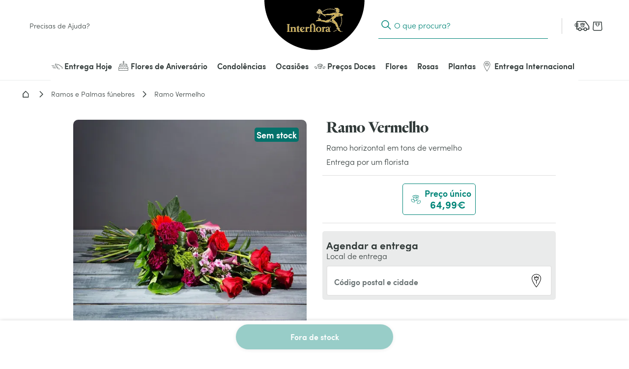

--- FILE ---
content_type: text/html; charset=utf-8
request_url: https://www.interflora.pt/p/ramo-horizontal-em-tons-de-vermelho/1
body_size: 70444
content:
<!doctype html> <html data-n-head-ssr lang="pt" data-n-head="%7B%22lang%22:%7B%22ssr%22:%22pt%22%7D%7D"> <head><style>.frz-img{height:auto;}</style><link rel="preload" as="image" fetchpriority="high" href="https://www.interflora.pt/fstrz/r/s/edgepic.fzcdn.net/8c81b980ca.svg" /> <title>Ramo horizontal em tons vermelhos para um funeral | Interflora</title><meta data-n-head="ssr" charset="utf-8"><meta data-n-head="ssr" data-hid="X-UA-Compatible" http-equiv="X-UA-Compatible" content="IE=edge"><meta data-n-head="ssr" name="viewport" content="width=device-width, initial-scale=1"><meta data-n-head="ssr" data-hid="charset" charset="utf-8"><meta data-n-head="ssr" data-hid="mobile-web-app-capable" name="mobile-web-app-capable" content="yes"><meta data-n-head="ssr" data-hid="apple-mobile-web-app-capable" name="apple-mobile-web-app-capable" content="yes"><meta data-n-head="ssr" data-hid="apple-mobile-web-app-status-bar-style" name="apple-mobile-web-app-status-bar-style" content="black-translucent"><meta data-n-head="ssr" data-hid="theme-color" name="theme-color" content="#303938"><meta data-n-head="ssr" data-hid="twitter:url" name="twitter:url" content="https://www.interflora.pt/p/ramo-horizontal-em-tons-de-vermelho/1"><meta data-n-head="ssr" data-hid="title" name="title" content="Ramo horizontal em tons vermelhos para um funeral | Interflora"><meta data-n-head="ssr" data-hid="description" name="description" content="Um ramo horizontal vermelho transmite paixão, respeito e uma homenagem cheia de significado em cada despedida."><meta data-n-head="ssr" data-hid="og:title" name="og:title" content="Ramo horizontal em tons vermelhos para um funeral | Interflora"><meta data-n-head="ssr" data-hid="twitter:title" name="twitter:title" content="Ramo horizontal em tons vermelhos para um funeral | Interflora"><meta data-n-head="ssr" data-hid="og:description" name="og:description" content="Um ramo horizontal vermelho transmite paixão, respeito e uma homenagem cheia de significado em cada despedida."><meta data-n-head="ssr" data-hid="twitter:description" name="twitter:description" content="Um ramo horizontal vermelho transmite paixão, respeito e uma homenagem cheia de significado em cada despedida."><meta data-n-head="ssr" data-hid="og:locale" name="og:locale" content="pt"><meta data-n-head="ssr" data-hid="og:type" name="og:type" content="article"><meta data-n-head="ssr" data-hid="article:modified_time" name="article:modified_time" content="2025-08-27T08:33:51Z"><meta data-n-head="ssr" data-hid="twitter:card" name="twitter:card" content="summary"><link data-n-head="ssr" rel="mask-icon" color="#caad59" href="/favicon.svg"><link data-n-head="ssr" rel="preconnect" href="https://medias.interflora.fr"><link data-n-head="ssr" data-hid="shortcut-icon" rel="shortcut icon" href="/_nuxt/icons/icon_64x64.739200.png"><link data-n-head="ssr" data-hid="apple-touch-icon" rel="apple-touch-icon" href="/_nuxt/icons/icon_512x512.739200.png" sizes="512x512"><link data-n-head="ssr" href="/_nuxt/icons/splash_iphonese_640x1136.739200.png" media="(device-width: 320px) and (device-height: 568px) and (-webkit-device-pixel-ratio: 2)" rel="apple-touch-startup-image" data-hid="apple-touch-startup-image-iphonese"><link data-n-head="ssr" href="/_nuxt/icons/splash_iphone6_50x1334.739200.png" media="(device-width: 375px) and (device-height: 667px) and (-webkit-device-pixel-ratio: 2)" rel="apple-touch-startup-image" data-hid="apple-touch-startup-image-iphone6"><link data-n-head="ssr" href="/_nuxt/icons/splash_iphoneplus_1080x1920.739200.png" media="(device-width: 621px) and (device-height: 1104px) and (-webkit-device-pixel-ratio: 3)" rel="apple-touch-startup-image" data-hid="apple-touch-startup-image-iphoneplus"><link data-n-head="ssr" href="/_nuxt/icons/splash_iphonex_1125x2436.739200.png" media="(device-width: 375px) and (device-height: 812px) and (-webkit-device-pixel-ratio: 3)" rel="apple-touch-startup-image" data-hid="apple-touch-startup-image-iphonex"><link data-n-head="ssr" href="/_nuxt/icons/splash_iphonexr_828x1792.739200.png" media="(device-width: 414px) and (device-height: 896px) and (-webkit-device-pixel-ratio: 2)" rel="apple-touch-startup-image" data-hid="apple-touch-startup-image-iphonexr"><link data-n-head="ssr" href="/_nuxt/icons/splash_iphonexsmax_1242x2688.739200.png" media="(device-width: 414px) and (device-height: 896px) and (-webkit-device-pixel-ratio: 3)" rel="apple-touch-startup-image" data-hid="apple-touch-startup-image-iphonexsmax"><link data-n-head="ssr" href="/_nuxt/icons/splash_ipad_1536x2048.739200.png" media="(device-width: 768px) and (device-height: 1024px) and (-webkit-device-pixel-ratio: 2)" rel="apple-touch-startup-image" data-hid="apple-touch-startup-image-ipad"><link data-n-head="ssr" media="(device-width: 834px) and (device-height: 1112px) and (-webkit-device-pixel-ratio: 2)" rel="apple-touch-startup-image" data-hid="apple-touch-startup-image-ipadpro1"><link data-n-head="ssr" media="(device-width: 834px) and (device-height: 1194px) and (-webkit-device-pixel-ratio: 2)" rel="apple-touch-startup-image" data-hid="apple-touch-startup-image-ipadpro2"><link data-n-head="ssr" media="(device-width: 1024px) and (device-height: 1366px) and (-webkit-device-pixel-ratio: 2)" rel="apple-touch-startup-image" data-hid="apple-touch-startup-image-ipadpro3"><link data-n-head="ssr" rel="manifest" href="/_nuxt/manifest.22c14a34.json" data-hid="manifest" crossorigin="use-credentials"><link data-n-head="ssr" rel="canonical" href="https://www.interflora.pt/p/ramo-horizontal-em-tons-de-vermelho/1"><style data-vue-ssr-id="6e17da52:0 662ec3d2:0 118ea454:0 273aac23:0 4dc5814a:0 14a9d8f4:0 7beefc66:0 c3ad6e54:0 2f5faba2:0 27d91847:0 2e25cda9:0 4ef5686d:0 726df3b4:0 26a9241c:0 672439bb:0 0fcec4e2:0 43030aa6:0 74056db0:0 73acdc7d:0 40c8bc88:0 692a5c95:0 6b2b3f8c:0 8cd13918:0 c693efc0:0 0a969588:0 4e6350a7:0 750d050b:0 5eef37c2:0 671edf8a:0 a16fbdea:0 6fc2b202:0 7100e293:0 13c8645a:0 ef98f90e:0 41eb5cde:0 09e46dec:0 2ac348dc:0 590639a8:0 02716d5c:0 5593f108:0 009c76ca:0 2e0b766c:0 2e3cf299:0 11425a66:0 356881ea:0 5ed5a53b:0 365d8b2a:0 2b19f9f3:0 6b532a78:0 0300abcf:0 1c2f6c08:0 545f23fa:0 3e2e816d:0 0513067b:0 20af12d3:0 0b14c4fd:0 5d405e19:0 b8038796:0 9d751d38:0 d63184d4:0 4470b85e:0 432e5e06:0 7e0047e6:0 441526ae:0 4bac13a1:0">:root{--DS-colors-primary-50:#f2f9f8;--DS-colors-primary-100:#e5f3f1;--DS-colors-primary-200:#cbe8e0;--DS-colors-primary-500:#008578;--DS-colors-primary-700:#04726b;--DS-colors-secondary-100:#f4ebe4;--DS-colors-tertiary-500:#caad59;--DS-colors-quaternary-500:#b80832;--DS-colors-neutral-0:#fff;--DS-colors-neutral-0-opacity-10:hsla(0,0%,100%,0.1);--DS-colors-neutral-0-opacity-20:hsla(0,0%,100%,0.2);--DS-colors-neutral-0-opacity-40:hsla(0,0%,100%,0.4);--DS-colors-neutral-0-opacity-60:hsla(0,0%,100%,0.6);--DS-colors-neutral-0-opacity-80:hsla(0,0%,100%,0.8);--DS-colors-neutral-50:#f4f5f5;--DS-colors-neutral-100:#eaebeb;--DS-colors-neutral-200:#ddd;--DS-colors-neutral-500:#656e6f;--DS-colors-neutral-700:#596160;--DS-colors-neutral-900:#303938;--DS-colors-neutral-1000:#000;--DS-colors-neutral-1000-opacity-10:rgba(0,0,0,0.1);--DS-colors-neutral-1000-opacity-20:rgba(0,0,0,0.2);--DS-colors-neutral-1000-opacity-40:rgba(0,0,0,0.4);--DS-colors-neutral-1000-opacity-60:rgba(0,0,0,0.6);--DS-colors-neutral-1000-opacity-80:rgba(0,0,0,0.8);--DS-colors-info-100:#e0f0ff;--DS-colors-info-500:#0075e1;--DS-colors-warning-100:#ffebe0;--DS-colors-warning-500:#cd4a00;--DS-colors-success-100:#e6f9f0;--DS-colors-success-500:#1f8755;--DS-colors-error-100:#fbe8e4;--DS-colors-error-500:#c6351b;--DS-colors-interfloraPlus-500:#645aa5;--DS-gradients-shadow-linear-to-bottom:linear-gradient(180deg,#000,transparent);--DS-gradients-shadow-linear-to-left:linear-gradient(270deg,#000,transparent);--DS-gradients-shadow-linear-to-right:linear-gradient(90deg,#000,transparent);--DS-gradients-shadow-linear-to-top:linear-gradient(0deg,#000,transparent);--DS-gradients-reverse-linear-to-bottom:linear-gradient(180deg,#fff,hsla(0,0%,100%,0));--DS-gradients-reverse-linear-to-left:linear-gradient(270deg,#fff,hsla(0,0%,100%,0));--DS-gradients-reverse-linear-to-right:linear-gradient(90deg,#fff,hsla(0,0%,100%,0));--DS-gradients-reverse-linear-to-top:linear-gradient(0deg,#fff,hsla(0,0%,100%,0));--DS-border-large:4px;--DS-border-medium:2px;--DS-border-standard:1px;--DS-border-small:0;--DS-grid-mobile-gutter:16px;--DS-grid-mobile-by4:repeat(4,1fr);--DS-grid-mobile-by2:repeat(2,1fr);--DS-grid-mobile-by1:repeat(1,1fr);--DS-grid-tablet-gutter:24px;--DS-grid-tablet-by8:repeat(8,1fr);--DS-grid-tablet-by4:repeat(4,1fr);--DS-grid-tablet-by2:repeat(2,1fr);--DS-grid-tablet-by1:repeat(1,1fr);--DS-grid-desktop-gutter:32px;--DS-grid-desktop-by12:repeat(12,1fr);--DS-grid-desktop-by6:repeat(6,1fr);--DS-grid-desktop-by4:repeat(4,1fr);--DS-grid-desktop-by3:repeat(3,1fr);--DS-grid-desktop-by2:repeat(2,1fr);--DS-grid-desktop-by1:repeat(1,1fr);--DS-grid-desktop-large-gutter:32px;--DS-grid-desktop-large-by12:repeat(12,1fr);--DS-grid-desktop-large-by6:repeat(6,1fr);--DS-grid-desktop-large-by4:repeat(4,1fr);--DS-grid-desktop-large-by3:repeat(3,1fr);--DS-grid-desktop-large-by2:repeat(2,1fr);--DS-grid-desktop-large-by1:repeat(1,1fr);--DS-radius-circle:50%;--DS-radius-rounded:9999rem;--DS-radius-large:15px;--DS-radius-medium:10px;--DS-radius-standard:5px;--DS-radius-small:0;--DS-shadow-distant:0 8px 20px 4px rgba(0,0,0,0.2);--DS-shadow-standard:0 1px 8px 0px rgba(0,0,0,0.2);--DS-shadow-close:0 3px 3px -2px rgba(0,0,0,0.26);--DS-spacing-space-0:0;--DS-spacing-space-25:2px;--DS-spacing-space-50:4px;--DS-spacing-space-100:8px;--DS-spacing-space-150:12px;--DS-spacing-space-200:16px;--DS-spacing-space-300:24px;--DS-spacing-space-400:32px;--DS-spacing-space-500:40px;--DS-spacing-space-600:48px;--DS-spacing-space-800:64px;--DS-spacing-space-1000:80px;--DS-easing-neutral:linear;--DS-easing-standard:cubic-bezier(0.25,0.46,0.45,0.94);--DS-easing-accelerate:cubic-bezier(0.895,0.03,0.685,0.22);--DS-easing-decelerate:cubic-bezier(0.165,0.84,0.44,1);--DS-timing-x-fast:100ms;--DS-timing-fast:250ms;--DS-timing-standard:500ms;--DS-timing-slow:1000ms;--DS-timing-x-slow:2000ms;--DS-site-range-min:320px;--DS-site-range-max:1440px;--DS-site-range-background-limit:1600px;--DS-typeface-1-font-family:"Heldane Display",sans-serif;--DS-typeface-1-font-weight:700;--DS-typeface-1-font-style:normal;--DS-typeface-2-font-family:"Sofia Pro",sans-serif;--DS-typeface-2-font-weight:400;--DS-typeface-2-font-style:normal;--DS-typeface-3-font-family:"Sofia Pro",sans-serif;--DS-typeface-3-font-weight:700;--DS-typeface-3-font-style:normal;--DS-commons-SiteHeader-height:66px;--DS-commons-SiteHeader-height_desktop:102px;--DS-commons-SiteHeader-height-checkout_desktop:88px;--DS-commons-SiteLogo-width:121px;--DS-commons-SiteLogo-height:61px;--DS-commons-SiteLogo-width_desktop:204px;--DS-commons-SiteLogo-height_desktop:102px;--DS-commons-BrandInfo-width:160px;--DS-commons-BrandInfo-height:48px;--DS-commons-BarTools-height:48px;--DS-commons-ButtonAction-maxWidth:375px;--DS-commons-MainMenu-height_desktop:60px;--DS-commons-Expand-size:24px;--DS-commons-Icon-size:32px;--DS-commons-Icon-size-small:24px}
@font-face{font-family:"webfont-icons";font-display:swap;font-weight:400;font-style:normal;src:url(/_nuxt/fonts/webfont-icons.19dc6e6.woff2) format("woff2")}@font-face{font-family:"Heldane Display";font-display:block;font-weight:700;font-style:normal;src:url(/_nuxt/fonts/heldane-display-web-bold.f54f312.woff2) format("woff2")}@font-face{font-family:"Sofia Pro";font-display:block;font-weight:400;font-style:normal;src:url(/_nuxt/fonts/sofia-pro-light-webfont.c9c436d.woff2) format("woff2")}@font-face{font-family:"Sofia Pro";font-display:block;font-weight:700;font-style:normal;src:url(/_nuxt/fonts/sofia-pro-semi-bold-webfont.5b657a3.woff2) format("woff2")}
.nuxt-progress{position:fixed;top:0;left:0;right:0;height:2px;width:0;opacity:1;transition:width .1s,opacity .4s;background-color:#000;z-index:999999}.nuxt-progress.nuxt-progress-notransition{transition:none}.nuxt-progress-failed{background-color:red}
.AfwHelper_PageBackground--brand-pale,.AfwHelper_PageBackground--brand_pale,.AfwHelper_PageBackground--primary-50,.AfwHelper_PageBackground--primary_50{background-color:#f2f9f8;background-color:var(--DS-colors-primary-50)}.AfwHelper_PageBackground--primary-100,.AfwHelper_PageBackground--primary_100{background-color:#e5f3f1;background-color:var(--DS-colors-primary-100)}.AfwHelper_PageBackground--brand-medium,.AfwHelper_PageBackground--brand_medium,.AfwHelper_PageBackground--primary-200,.AfwHelper_PageBackground--primary_200{background-color:#cbe8e0;background-color:var(--DS-colors-primary-200)}.AfwHelper_SiteContainer .AfwHelper_SiteContainer_overflow .before_header:not(.ZoneCmsEmpty),.AfwHelper_SiteContainer .AfwHelper_SiteContainer_overflow .before_header:not(.ZoneCmsEmpty) .EditorialWysiwyg{background-color:#008578;background-color:var(--DS-colors-primary-500)}.AfwHelper_PageBackground--primary-700,.AfwHelper_PageBackground--primary_700{background-color:#04726b;background-color:var(--DS-colors-primary-700)}.AfwHelper_Border--bottom,.AfwHelper_Border--top{border-color:#04726b;border-color:var(--DS-colors-primary-700)}.AfwHelper_PageBackground--alternate,.AfwHelper_PageBackground--secondary-100,.AfwHelper_PageBackground--secondary_100,.AfwHelper_TemplateWrapper--secondary-100{background-color:#f4ebe4;background-color:var(--DS-colors-secondary-100)}body{background-color:#fff;background-color:var(--DS-colors-neutral-0)}.AfwHelper_SiteContainer .AfwHelper_SiteContainer_overflow .before_header:not(.ZoneCmsEmpty),.AfwHelper_SiteContainer .AfwHelper_SiteContainer_overflow .before_header:not(.ZoneCmsEmpty) .EditorialWysiwyg,.AfwHelper_SiteContainer .AfwHelper_SiteContainer_overflow .before_header:not(.ZoneCmsEmpty) .EditorialWysiwyg .EditorialWysiwyg a,.AfwHelper_SiteContainer .AfwHelper_SiteContainer_overflow .before_header:not(.ZoneCmsEmpty) .EditorialWysiwyg a,body.isFixture:after{color:#fff;color:var(--DS-colors-neutral-0)}.AfwHelper_PageBackground--delight,.AfwHelper_PageBackground--neutral-50,.AfwHelper_PageBackground--neutral_50,.AfwHelper_TemplateWrapper--neutral-50{background-color:#f4f5f5;background-color:var(--DS-colors-neutral-50)}.AfwHelper_PageBackground--light,.AfwHelper_PageBackground--neutral-100,.AfwHelper_PageBackground--neutral_100{background-color:#eaebeb;background-color:var(--DS-colors-neutral-100)}.AfwHelper_PageBackground--bsoft,.AfwHelper_PageBackground--btsoft,.AfwHelper_PageBackground--neutral-100-border-block,.AfwHelper_PageBackground--neutral-100-border-top,.AfwHelper_PageBackground--neutral_100_border_block,.AfwHelper_PageBackground--neutral_100_border_top{border-color:#eaebeb;border-color:var(--DS-colors-neutral-100)}body{color:#303938;color:var(--DS-colors-neutral-900)}.AfwHelper_Todo,body.isFixture:after{background-color:#c6351b;background-color:var(--DS-colors-error-500)}.AfwHelper_Border--top,.AfwHelper_PageBackground--bsoft,.AfwHelper_PageBackground--btsoft,.AfwHelper_PageBackground--neutral-100-border-block,.AfwHelper_PageBackground--neutral-100-border-top,.AfwHelper_PageBackground--neutral_100_border_block,.AfwHelper_PageBackground--neutral_100_border_top{border-top-width:1px;border-top-width:var(--DS-border-standard);border-top-style:solid}.AfwHelper_Border--bottom,.AfwHelper_PageBackground--bsoft,.AfwHelper_PageBackground--neutral-100-border-block,.AfwHelper_PageBackground--neutral_100_border_block{border-bottom-width:1px;border-bottom-width:var(--DS-border-standard);border-bottom-style:solid}@media (min-width:640px){.AfwHelper_PageWrapper--side{width:100%;display:grid;align-content:space-around;justify-content:space-between;grid-column-gap:24px;grid-column-gap:var(--DS-grid-tablet-gutter);grid-template-columns:repeat(8,1fr);grid-template-columns:var(--DS-grid-tablet-by8)}}@media (min-width:960px){.AfwHelper_PageWrapper--side{width:100%;display:grid;align-content:space-around;justify-content:space-between;grid-column-gap:32px;grid-column-gap:var(--DS-grid-desktop-gutter);grid-template-columns:repeat(12,1fr);grid-template-columns:var(--DS-grid-desktop-by12)}}body.isFixture .ButtonPrimary{margin:8px;margin:var(--DS-spacing-space-100)}body.isFixture:after{padding:16px;padding:var(--DS-spacing-space-200)}.AfwHelper_TextLink,body,body.isFixture:after{font-weight:400;font-style:normal;font-family:"Sofia Pro",sans-serif;-webkit-font-feature-settings:"kern";font-feature-settings:"kern";font-kerning:normal;-webkit-font-smoothing:antialiased;-moz-osx-font-smoothing:grayscale}body{font-size:1rem;line-height:1.5}@media (min-width:640px){body{font-size:1rem;line-height:1.5}}@media (min-width:960px){body{font-size:1rem;line-height:1.35}}@media (min-width:1080px){body{font-size:1rem;line-height:1.35}}body.isFixture:after{font-size:.875rem;line-height:1.5}@media (min-width:640px){body.isFixture:after{font-size:.875rem;line-height:1.5}}@media (min-width:960px){body.isFixture:after{font-size:.875rem;line-height:1.35}}@media (min-width:1080px){body.isFixture:after{font-size:.875rem;line-height:1.35}}.AfwHelper_TextLink{font-size:.875rem;line-height:1.1}@media (min-width:640px){.AfwHelper_TextLink{font-size:.875rem;line-height:1.1}}@media (min-width:960px){.AfwHelper_TextLink{font-size:1rem;line-height:1.2}}@media (min-width:1080px){.AfwHelper_TextLink{font-size:1rem;line-height:1.2}}.AfwHelper_SiteContainer .AfwHelper_SiteContainer_overflow .before_header:not(.ZoneCmsEmpty),.AfwHelper_SiteContainer .AfwHelper_SiteContainer_overflow .before_header:not(.ZoneCmsEmpty) .EditorialWysiwyg{font-weight:700;font-style:normal;font-family:"Sofia Pro",sans-serif;-webkit-font-feature-settings:"kern";font-feature-settings:"kern";font-kerning:normal;-webkit-font-smoothing:antialiased;-moz-osx-font-smoothing:grayscale;font-size:1rem}@media (min-width:640px){.AfwHelper_SiteContainer .AfwHelper_SiteContainer_overflow .before_header:not(.ZoneCmsEmpty),.AfwHelper_SiteContainer .AfwHelper_SiteContainer_overflow .before_header:not(.ZoneCmsEmpty) .EditorialWysiwyg{font-size:1rem}}@media (min-width:960px){.AfwHelper_SiteContainer .AfwHelper_SiteContainer_overflow .before_header:not(.ZoneCmsEmpty),.AfwHelper_SiteContainer .AfwHelper_SiteContainer_overflow .before_header:not(.ZoneCmsEmpty) .EditorialWysiwyg{font-size:1rem}}@media (min-width:1080px){.AfwHelper_SiteContainer .AfwHelper_SiteContainer_overflow .before_header:not(.ZoneCmsEmpty),.AfwHelper_SiteContainer .AfwHelper_SiteContainer_overflow .before_header:not(.ZoneCmsEmpty) .EditorialWysiwyg{font-size:1rem}}a,abbr,acronym,address,applet,article,aside,audio,b,big,blockquote,body,canvas,caption,center,cite,code,dd,del,details,dfn,div,dl,dt,em,embed,fieldset,figcaption,figure,footer,form,h1,h2,h3,h4,h5,h6,header,hgroup,html,i,iframe,img,ins,kbd,label,legend,li,main,mark,menu,nav,object,ol,output,p,pre,q,ruby,s,samp,section,small,span,strike,strong,sub,summary,sup,table,tbody,td,tfoot,th,thead,time,tr,tt,u,ul,var,video{margin:0;padding:0;border:0;font-size:100%;font:inherit;vertical-align:baseline}article,aside,details,figcaption,figure,footer,header,hgroup,main,menu,nav,section{display:block}[hidden]{display:none}body{line-height:1}menu,ol,ul{list-style:none}blockquote,q{quotes:none}blockquote:after,blockquote:before,q:after,q:before{content:"";content:none}table{border-collapse:collapse;border-spacing:0}@-webkit-keyframes fadeOutToTheTop{60%{opacity:0;padding:0;margin:0}to{opacity:0;height:0;padding:0;margin:0;display:none}}@keyframes fadeOutToTheTop{60%{opacity:0;padding:0;margin:0}to{opacity:0;height:0;padding:0;margin:0;display:none}}@-webkit-keyframes fadeOutToTheRight{to{opacity:1;-webkit-transform:translateX(0);transform:translateX(0)}}@keyframes fadeOutToTheRight{to{opacity:1;-webkit-transform:translateX(0);transform:translateX(0)}}@-webkit-keyframes slideBottomToTop{0%{opacity:0;-webkit-transform:translateY(100dvh) translateZ(0);transform:translateY(100dvh) translateZ(0)}to{-webkit-transform:translateY(0) translateZ(0);transform:translateY(0) translateZ(0)}}@keyframes slideBottomToTop{0%{opacity:0;-webkit-transform:translateY(100dvh) translateZ(0);transform:translateY(100dvh) translateZ(0)}to{-webkit-transform:translateY(0) translateZ(0);transform:translateY(0) translateZ(0)}}@-webkit-keyframes slideTopToBottom{0%{opacity:1;-webkit-transform:translateY(0) translateZ(0);transform:translateY(0) translateZ(0);display:block}to{-webkit-transform:translateY(100dvh) translateZ(0);transform:translateY(100dvh) translateZ(0);display:none}}@keyframes slideTopToBottom{0%{opacity:1;-webkit-transform:translateY(0) translateZ(0);transform:translateY(0) translateZ(0);display:block}to{-webkit-transform:translateY(100dvh) translateZ(0);transform:translateY(100dvh) translateZ(0);display:none}}@-webkit-keyframes slideFromRight{0%{right:-100%}to{right:0}}@keyframes slideFromRight{0%{right:-100%}to{right:0}}@-webkit-keyframes slideToRight{0%{right:0}to{right:-100%}}@keyframes slideToRight{0%{right:0}to{right:-100%}}@-webkit-keyframes slideRightToLeft{0%{opacity:0;-webkit-transform:translateX(100%) translateZ(0);transform:translateX(100%) translateZ(0)}50%{-webkit-transform:translateX(-1%) translateZ(0);transform:translateX(-1%) translateZ(0)}to{-webkit-transform:translateX(0) translateZ(0);transform:translateX(0) translateZ(0)}}@keyframes slideRightToLeft{0%{opacity:0;-webkit-transform:translateX(100%) translateZ(0);transform:translateX(100%) translateZ(0)}50%{-webkit-transform:translateX(-1%) translateZ(0);transform:translateX(-1%) translateZ(0)}to{-webkit-transform:translateX(0) translateZ(0);transform:translateX(0) translateZ(0)}}@-webkit-keyframes acrossIn{0%{opacity:0}to{opacity:1}}@keyframes acrossIn{0%{opacity:0}to{opacity:1}}@-webkit-keyframes acrossOut{0%{opacity:1}to{opacity:0}}@keyframes acrossOut{0%{opacity:1}to{opacity:0}}@-webkit-keyframes acrossInOut{0%{opacity:0}35%{opacity:1}60%{opacity:1}95%{opacity:0}to{opacity:0}}@keyframes acrossInOut{0%{opacity:0}35%{opacity:1}60%{opacity:1}95%{opacity:0}to{opacity:0}}@-webkit-keyframes fixOnScroll{0%{opacity:0;-webkit-transform:scale(.95);transform:scale(.95)}to{opacity:1;-webkit-transform:scale(1);transform:scale(1)}}@keyframes fixOnScroll{0%{opacity:0;-webkit-transform:scale(.95);transform:scale(.95)}to{opacity:1;-webkit-transform:scale(1);transform:scale(1)}}@scroll-timeline slide{source:selector(#s);orientation:inline;time-range:1s}@-webkit-keyframes dot{0%{--slide:1}12.5%{--slide:2}37.5%{--slide:3}62.5%{--slide:4}87.5%,to{--slide:5}}@keyframes dot{0%{--slide:1}12.5%{--slide:2}37.5%{--slide:3}62.5%{--slide:4}87.5%,to{--slide:5}}@-webkit-keyframes skeletonAnimation{0%{-webkit-transform:translate3d(-30%,0,0);transform:translate3d(-30%,0,0)}to{-webkit-transform:translate3d(30%,0,0);transform:translate3d(30%,0,0)}}@keyframes skeletonAnimation{0%{-webkit-transform:translate3d(-30%,0,0);transform:translate3d(-30%,0,0)}to{-webkit-transform:translate3d(30%,0,0);transform:translate3d(30%,0,0)}}body.preventFromScroll{width:100vw;height:100vh;overflow:hidden}body.isFixture:after{content:"/!\\ Fixture mode /!\\";position:fixed;z-index:1000;bottom:0;right:0}body .page-enter-to{-webkit-animation:acrossIn 1s ease-out .15s both;animation:acrossIn 1s ease-out .15s both;-webkit-animation:acrossIn var(--DS-timing-slow) ease-out both .15s;animation:acrossIn var(--DS-timing-slow) ease-out both .15s}body .page-enter,body .page-leave-active{opacity:0}body .list-enter-active,body .list-leave-active{max-height:200px;overflow:hidden}body .list-enter,body .list-leave-to{padding-top:0;padding-bottom:0;max-height:0}a{color:inherit;text-decoration:none}.sr-only{border:0;clip:rect(1px,1px,1px,1px);-webkit-clip-path:inset(50%);clip-path:inset(50%);height:1px;overflow:hidden;padding:0;position:absolute;width:1px;white-space:nowrap}.sr-only-focusable:focus{clip:auto;-webkit-clip-path:none;clip-path:none;height:auto;margin:auto;overflow:visible;width:auto;white-space:normal}.skip-navigation{background-color:#fff;border-bottom-left-radius:5px;border-bottom-left-radius:var(--DS-radius-standard);border-bottom-right-radius:5px;border-bottom-right-radius:var(--DS-radius-standard);border:1px solid #656e6f;border:var(--DS-border-standard) solid var(--DS-colors-neutral-500);position:absolute;top:0;left:-9999px;z-index:999;padding:24px;padding:var(--DS-spacing-space-300);opacity:0;transition-property:opacity}.skip-navigation[\:has\(button\:focus\)]{left:0;opacity:1}.skip-navigation:has(button:focus){left:0;opacity:1}.AfwHelper_SiteContainer{position:relative;margin:0 auto;min-width:320px;min-width:var(--DS-site-range-min);max-width:1600px;max-width:var(--DS-site-range-background-limit)}.AfwHelper_SiteContainer:before{right:100%}.AfwHelper_SiteContainer:after,.AfwHelper_SiteContainer:before{content:"";position:absolute;top:0;width:calc(50vw - 800px);width:calc(50vw - var(--DS-site-range-background-limit)/2);height:100%;background-color:#eaebeb;background-color:var(--DS-colors-neutral-100)}.AfwHelper_SiteContainer:after{left:100%}.AfwHelper_SiteContainer_overflow{position:relative;margin:0 auto;width:100%;overflow:hidden}.AfwHelper_PageContainer{position:relative;margin:0 auto;overflow:hidden;overflow:clip}.AfwHelper_PageContainer,.AfwHelper_PageMinHeight{min-height:68vh}.AfwHelper_PageState{transition-property:opacity;transition-duration:.3s}.AfwHelper_PageState--loading,.AfwHelper_PageState--unactive{opacity:0}.AfwHelper_PageState--disable{display:none}.AfwHelper_PageState--active{opacity:1;display:block}.AfwHelper_PageWrapper,.AfwHelper_PageWrapper--alternate,.AfwHelper_PageWrapper--side,.AfwHelper_PageWrapper--small,.AfwHelper_PageWrapper--small-from-tablet,.AfwHelper_PageWrapper--small_from_tablet,.AfwHelper_PageWrapper--xsmall,.AfwHelper_PageWrapper--xsmall-from-tablet,.AfwHelper_PageWrapper--xsmall_from_tablet,.AfwHelper_PageWrapper--xxsmall,.AfwHelper_PageWrapper--xxsmall-from-tablet,.AfwHelper_PageWrapper--xxsmall_from_tablet{width:100%;max-width:1440px;max-width:var(--DS-site-range-max);margin:0 auto;box-sizing:border-box;padding-left:24px;padding-left:var(--DS-spacing-space-300);padding-right:24px;padding-right:var(--DS-spacing-space-300)}@media (min-width:640px){.AfwHelper_PageWrapper,.AfwHelper_PageWrapper--alternate,.AfwHelper_PageWrapper--side,.AfwHelper_PageWrapper--small,.AfwHelper_PageWrapper--small-from-tablet,.AfwHelper_PageWrapper--small_from_tablet,.AfwHelper_PageWrapper--xsmall,.AfwHelper_PageWrapper--xsmall-from-tablet,.AfwHelper_PageWrapper--xsmall_from_tablet,.AfwHelper_PageWrapper--xxsmall,.AfwHelper_PageWrapper--xxsmall-from-tablet,.AfwHelper_PageWrapper--xxsmall_from_tablet{padding-left:32px;padding-left:var(--DS-spacing-space-400);padding-right:32px;padding-right:var(--DS-spacing-space-400)}}@media (min-width:960px){.AfwHelper_PageWrapper,.AfwHelper_PageWrapper--alternate,.AfwHelper_PageWrapper--side,.AfwHelper_PageWrapper--small,.AfwHelper_PageWrapper--small-from-tablet,.AfwHelper_PageWrapper--small_from_tablet,.AfwHelper_PageWrapper--xsmall,.AfwHelper_PageWrapper--xsmall-from-tablet,.AfwHelper_PageWrapper--xsmall_from_tablet,.AfwHelper_PageWrapper--xxsmall,.AfwHelper_PageWrapper--xxsmall-from-tablet,.AfwHelper_PageWrapper--xxsmall_from_tablet{padding-left:48px;padding-left:var(--DS-spacing-space-600);padding-right:48px;padding-right:var(--DS-spacing-space-600)}}.AfwHelper_PageWrapper--xxsmall,.AfwHelper_PageWrapper--xxsmall-from-tablet,.AfwHelper_PageWrapper--xxsmall_from_tablet{outline:none}.AfwHelper_PageWrapper--xxsmall-from-tablet>a,.AfwHelper_PageWrapper--xxsmall-from-tablet>div,.AfwHelper_PageWrapper--xxsmall-from-tablet>form,.AfwHelper_PageWrapper--xxsmall-from-tablet>p,.AfwHelper_PageWrapper--xxsmall-from-tablet>ul,.AfwHelper_PageWrapper--xxsmall>a,.AfwHelper_PageWrapper--xxsmall>div,.AfwHelper_PageWrapper--xxsmall>form,.AfwHelper_PageWrapper--xxsmall>p,.AfwHelper_PageWrapper--xxsmall>ul,.AfwHelper_PageWrapper--xxsmall_from_tablet>a,.AfwHelper_PageWrapper--xxsmall_from_tablet>div,.AfwHelper_PageWrapper--xxsmall_from_tablet>form,.AfwHelper_PageWrapper--xxsmall_from_tablet>p,.AfwHelper_PageWrapper--xxsmall_from_tablet>ul{margin:0 auto}@media (min-width:640px){.AfwHelper_PageWrapper--xxsmall-from-tablet>a,.AfwHelper_PageWrapper--xxsmall-from-tablet>div,.AfwHelper_PageWrapper--xxsmall-from-tablet>form,.AfwHelper_PageWrapper--xxsmall-from-tablet>p,.AfwHelper_PageWrapper--xxsmall-from-tablet>ul,.AfwHelper_PageWrapper--xxsmall>a,.AfwHelper_PageWrapper--xxsmall>div,.AfwHelper_PageWrapper--xxsmall>form,.AfwHelper_PageWrapper--xxsmall>p,.AfwHelper_PageWrapper--xxsmall>ul,.AfwHelper_PageWrapper--xxsmall_from_tablet>a,.AfwHelper_PageWrapper--xxsmall_from_tablet>div,.AfwHelper_PageWrapper--xxsmall_from_tablet>form,.AfwHelper_PageWrapper--xxsmall_from_tablet>p,.AfwHelper_PageWrapper--xxsmall_from_tablet>ul{width:58%;padding-left:0;padding-right:0}}.AfwHelper_PageWrapper--xsmall,.AfwHelper_PageWrapper--xsmall-from-tablet,.AfwHelper_PageWrapper--xsmall_from_tablet{outline:none}.AfwHelper_PageWrapper--xsmall-from-tablet>a,.AfwHelper_PageWrapper--xsmall-from-tablet>div,.AfwHelper_PageWrapper--xsmall-from-tablet>form,.AfwHelper_PageWrapper--xsmall-from-tablet>p,.AfwHelper_PageWrapper--xsmall-from-tablet>ul,.AfwHelper_PageWrapper--xsmall>a,.AfwHelper_PageWrapper--xsmall>div,.AfwHelper_PageWrapper--xsmall>form,.AfwHelper_PageWrapper--xsmall>p,.AfwHelper_PageWrapper--xsmall>ul,.AfwHelper_PageWrapper--xsmall_from_tablet>a,.AfwHelper_PageWrapper--xsmall_from_tablet>div,.AfwHelper_PageWrapper--xsmall_from_tablet>form,.AfwHelper_PageWrapper--xsmall_from_tablet>p,.AfwHelper_PageWrapper--xsmall_from_tablet>ul{margin:0 auto}@media (min-width:960px){.AfwHelper_PageWrapper--xsmall-from-tablet>a,.AfwHelper_PageWrapper--xsmall-from-tablet>div,.AfwHelper_PageWrapper--xsmall-from-tablet>form,.AfwHelper_PageWrapper--xsmall-from-tablet>p,.AfwHelper_PageWrapper--xsmall-from-tablet>ul,.AfwHelper_PageWrapper--xsmall>a,.AfwHelper_PageWrapper--xsmall>div,.AfwHelper_PageWrapper--xsmall>form,.AfwHelper_PageWrapper--xsmall>p,.AfwHelper_PageWrapper--xsmall>ul,.AfwHelper_PageWrapper--xsmall_from_tablet>a,.AfwHelper_PageWrapper--xsmall_from_tablet>div,.AfwHelper_PageWrapper--xsmall_from_tablet>form,.AfwHelper_PageWrapper--xsmall_from_tablet>p,.AfwHelper_PageWrapper--xsmall_from_tablet>ul{width:75%}}.AfwHelper_PageWrapper--small,.AfwHelper_PageWrapper--small-from-tablet,.AfwHelper_PageWrapper--small_from_tablet{outline:none}.AfwHelper_PageWrapper--small-from-tablet>a,.AfwHelper_PageWrapper--small-from-tablet>div,.AfwHelper_PageWrapper--small-from-tablet>form,.AfwHelper_PageWrapper--small-from-tablet>p,.AfwHelper_PageWrapper--small-from-tablet>ul,.AfwHelper_PageWrapper--small>a,.AfwHelper_PageWrapper--small>div,.AfwHelper_PageWrapper--small>form,.AfwHelper_PageWrapper--small>p,.AfwHelper_PageWrapper--small>ul,.AfwHelper_PageWrapper--small_from_tablet>a,.AfwHelper_PageWrapper--small_from_tablet>div,.AfwHelper_PageWrapper--small_from_tablet>form,.AfwHelper_PageWrapper--small_from_tablet>p,.AfwHelper_PageWrapper--small_from_tablet>ul{margin:0 auto}@media (min-width:960px){.AfwHelper_PageWrapper--small-from-tablet>a,.AfwHelper_PageWrapper--small-from-tablet>div,.AfwHelper_PageWrapper--small-from-tablet>form,.AfwHelper_PageWrapper--small-from-tablet>p,.AfwHelper_PageWrapper--small-from-tablet>ul,.AfwHelper_PageWrapper--small>a,.AfwHelper_PageWrapper--small>div,.AfwHelper_PageWrapper--small>form,.AfwHelper_PageWrapper--small>p,.AfwHelper_PageWrapper--small>ul,.AfwHelper_PageWrapper--small_from_tablet>a,.AfwHelper_PageWrapper--small_from_tablet>div,.AfwHelper_PageWrapper--small_from_tablet>form,.AfwHelper_PageWrapper--small_from_tablet>p,.AfwHelper_PageWrapper--small_from_tablet>ul{width:83%}}.AfwHelper_PageWrapper--side{outline:none}@media (min-width:640px){.AfwHelper_PageWrapper--side--right>:first-child,.AfwHelper_PageWrapper--side--right>:nth-child(2){grid-column:2/8}}@media (min-width:960px){.AfwHelper_PageWrapper--side--right>:nth-child(2){grid-column:9/13;padding-left:32px;padding-left:var(--DS-spacing-space-400);padding-top:24px;padding-top:var(--DS-spacing-space-300);position:relative}}@media (min-width:960px){.AfwHelper_PageWrapper--side--right>:nth-child(2):before{content:"";display:block;position:absolute;left:-32px;left:calc(var(--DS-grid-desktop-gutter)*-1);top:0;bottom:0;border-left:1px solid #ddd;border-left:var(--DS-border-standard) solid var(--DS-colors-neutral-200)}}@media (min-width:640px){.AfwHelper_PageWrapper--side--left>:first-child{grid-column:2/8}}@media (min-width:960px){.AfwHelper_PageWrapper--side--left>:first-child{grid-column:5/13}}@media (min-width:640px){.AfwHelper_PageWrapper--side--left>:nth-child(2){grid-column:2/8}}@media (min-width:960px){.AfwHelper_PageWrapper--side--left>:nth-child(2){grid-column:1/5}}@media (min-width:960px){.AfwHelper_PageWrapper--side--inverse>:first-child{order:2}}@media (min-width:960px){.AfwHelper_PageWrapper--side--inverse>:nth-child(2){order:1}}.AfwHelper_PageWrapper--alternate,.AfwHelper_PageWrapper--nopadding,.AfwHelper_PageWrapper--small-from-tablet,.AfwHelper_PageWrapper--small_from_tablet,.AfwHelper_PageWrapper--xsmall-from-tablet,.AfwHelper_PageWrapper--xsmall_from_tablet,.AfwHelper_PageWrapper--xxsmall-from-tablet,.AfwHelper_PageWrapper--xxsmall_from_tablet{padding-left:0;padding-right:0}.AfwHelper_UnMargin{margin-right:-24px;margin-left:-24px}@media (min-width:640px){.AfwHelper_UnMargin{margin-right:-32px;margin-left:-32px}}@media (min-width:640px){.AfwHelper_UnMargin--to-tablet{margin-right:0;margin-left:0}}@media (min-width:960px){.AfwHelper_UnMargin--to-desktop{margin-right:0;margin-left:0}}.AfwHelper_InlineList-from-mobile>li{display:inline-block}@media (min-width:640px){.AfwHelper_InlineList-from-tablet>li{display:inline-block}}@media (min-width:960px){.AfwHelper_InlineList-from-desktop>li{display:inline-block}}@media (min-width:1080px){.AfwHelper_InlineList-from-desktop-large>li{display:inline-block}}.AfwHelper_TableList-from-mobile{display:table;width:100%;table-layout:fixed}.AfwHelper_TableList-from-mobile>li{display:table-cell}@media (min-width:640px){.AfwHelper_TableList-from-tablet{display:table;width:100%;table-layout:fixed}.AfwHelper_TableList-from-tablet>li{display:table-cell}}@media (min-width:960px){.AfwHelper_TableList-from-desktop{display:table;width:100%;table-layout:fixed}.AfwHelper_TableList-from-desktop>li{display:table-cell}}@media (min-width:1080px){.AfwHelper_TableList-from-desktop-large{display:table;width:100%;table-layout:fixed}.AfwHelper_TableList-from-desktop-large>li{display:table-cell}}.AfwHelper_FlexImage-from-mobile{display:block;width:100%;height:auto}@media (min-width:640px){.AfwHelper_FlexImage-from-tablet{display:block;width:100%;height:auto}}@media (min-width:960px){.AfwHelper_FlexImage-from-desktop{display:block;width:100%;height:auto}}@media (min-width:1080px){.AfwHelper_FlexImage-from-desktop-large{display:block;width:100%;height:auto}}.AfwHelper_FlexChildImage-from-mobile img,.AfwHelper_FlexChildImage-from-mobile picture{display:block;width:100%;height:auto}@media (min-width:640px){.AfwHelper_FlexChildImage-from-tablet img,.AfwHelper_FlexChildImage-from-tablet picture{display:block;width:100%;height:auto}}@media (min-width:960px){.AfwHelper_FlexChildImage-from-desktop img,.AfwHelper_FlexChildImage-from-desktop picture{display:block;width:100%;height:auto}}@media (min-width:1080px){.AfwHelper_FlexChildImage-from-desktop-large img,.AfwHelper_FlexChildImage-from-desktop-large picture{display:block;width:100%;height:auto}}.AfwHelper_Overlay-from-mobile{display:block;position:absolute;left:0;top:0;width:100%;height:100%;box-sizing:border-box}@media (min-width:640px){.AfwHelper_Overlay-from-tablet{display:block;position:absolute;left:0;top:0;width:100%;height:100%;box-sizing:border-box}}@media (min-width:960px){.AfwHelper_Overlay-from-desktop{display:block;position:absolute;left:0;top:0;width:100%;height:100%;box-sizing:border-box}}@media (min-width:1080px){.AfwHelper_Overlay-from-desktop-large{display:block;position:absolute;left:0;top:0;width:100%;height:100%;box-sizing:border-box}}.AfwHelper_Clearfix-from-mobile{overflow:hidden}@media (min-width:640px){.AfwHelper_Clearfix-from-tablet{overflow:hidden}}@media (min-width:960px){.AfwHelper_Clearfix-from-desktop{overflow:hidden}}@media (min-width:1080px){.AfwHelper_Clearfix-from-desktop-large{overflow:hidden}}.AfwHelper_VerticalAlign-from-mobile{position:relative;display:block;top:50%;-webkit-transform:translateY(-50%);transform:translateY(-50%)}@media (min-width:640px){.AfwHelper_VerticalAlign-from-tablet{position:relative;display:block;top:50%;-webkit-transform:translateY(-50%);transform:translateY(-50%)}}@media (min-width:960px){.AfwHelper_VerticalAlign-from-desktop{position:relative;display:block;top:50%;-webkit-transform:translateY(-50%);transform:translateY(-50%)}}@media (min-width:1080px){.AfwHelper_VerticalAlign-from-desktop-large{position:relative;display:block;top:50%;-webkit-transform:translateY(-50%);transform:translateY(-50%)}}.AfwHelper_TextOverflow-from-mobile{display:inline-block;text-indent:150%;overflow:hidden;white-space:nowrap}@media (min-width:640px){.AfwHelper_TextOverflow-from-tablet{display:inline-block;text-indent:150%;overflow:hidden;white-space:nowrap}}@media (min-width:960px){.AfwHelper_TextOverflow-from-desktop{display:inline-block;text-indent:150%;overflow:hidden;white-space:nowrap}}@media (min-width:1080px){.AfwHelper_TextOverflow-from-desktop-large{display:inline-block;text-indent:150%;overflow:hidden;white-space:nowrap}}.AfwHelper_TextLeft-from-mobile{text-align:left}@media (min-width:640px){.AfwHelper_TextLeft-from-tablet{text-align:left}}@media (min-width:960px){.AfwHelper_TextLeft-from-desktop{text-align:left}}@media (min-width:1080px){.AfwHelper_TextLeft-from-desktop-large{text-align:left}}.AfwHelper_TextRight-from-mobile{text-align:right}@media (min-width:640px){.AfwHelper_TextRight-from-tablet{text-align:right}}@media (min-width:960px){.AfwHelper_TextRight-from-desktop{text-align:right}}@media (min-width:1080px){.AfwHelper_TextRight-from-desktop-large{text-align:right}}.AfwHelper_TextCenter-from-mobile{text-align:center}@media (min-width:640px){.AfwHelper_TextCenter-from-tablet{text-align:center}}@media (min-width:960px){.AfwHelper_TextCenter-from-desktop{text-align:center}}@media (min-width:1080px){.AfwHelper_TextCenter-from-desktop-large{text-align:center}}.AfwHelper_TextLink,.AfwHelper_TextUnderline{text-decoration:underline}.AfwHelper_TextLink{background:none;border:none;color:#596160;color:var(--DS-colors-neutral-700);cursor:pointer;padding:0}.AfwHelper_TextLink:hover{text-decoration:none}.AfwHelper_SetRelative-from-mobile{position:relative}@media (min-width:640px){.AfwHelper_SetRelative-from-tablet{position:relative}}@media (min-width:960px){.AfwHelper_SetRelative-from-desktop{position:relative}}@media (min-width:1080px){.AfwHelper_SetRelative-from-desktop-large{position:relative}}.AfwHelper_Hide-from-mobile{display:none}@media (min-width:0px){.AfwHelper_Hide-to-mobile{display:none}}@media (min-width:640px){.AfwHelper_Hide-from-tablet{display:none}}@media (min-width:0px) and (max-width:639px){.AfwHelper_Hide-to-tablet{display:none}}@media (min-width:960px){.AfwHelper_Hide-from-desktop{display:none}}@media (min-width:0px) and (max-width:959px){.AfwHelper_Hide-to-desktop{display:none}}@media (min-width:1080px){.AfwHelper_Hide-from-desktop-large{display:none}}@media (min-width:0px) and (max-width:1079px){.AfwHelper_Hide-to-desktop-large{display:none}}@media (min-width:0px){.AfwHelper_Show-from-mobile{display:none}}@media (min-width:0px) and (max-width:639px){.AfwHelper_Show-from-tablet{display:none}}@media (min-width:0px) and (max-width:959px){.AfwHelper_Show-from-desktop{display:none}}@media (min-width:0px) and (max-width:1079px){.AfwHelper_Show-from-desktop-large{display:none}}.AfwHelper_VisuallyHidden-from-mobile{position:absolute!important;clip:rect(1px,1px,1px,1px);overflow:hidden;height:1px}@media (min-width:640px){.AfwHelper_VisuallyHidden-from-tablet{position:absolute!important;clip:rect(1px,1px,1px,1px);overflow:hidden;height:1px}}@media (min-width:960px){.AfwHelper_VisuallyHidden-from-desktop{position:absolute!important;clip:rect(1px,1px,1px,1px);overflow:hidden;height:1px}}@media (min-width:1080px){.AfwHelper_VisuallyHidden-from-desktop-large{position:absolute!important;clip:rect(1px,1px,1px,1px);overflow:hidden;height:1px}}.AfwHelper_SpacingInside{padding:16px;padding:var(--DS-spacing-space-200);box-sizing:border-box}.AfwHelper_SpacingInside-top{padding-top:16px;padding-top:var(--DS-spacing-space-200);box-sizing:border-box}.AfwHelper_SpacingInside-right{padding-right:16px;padding-right:var(--DS-spacing-space-200);box-sizing:border-box}.AfwHelper_SpacingInside-bottom{padding-bottom:16px;padding-bottom:var(--DS-spacing-space-200);box-sizing:border-box}.AfwHelper_SpacingInside-left{padding-left:16px;padding-left:var(--DS-spacing-space-200);box-sizing:border-box}.AfwHelper_SpacingInsideLarger{padding:24px;padding:var(--DS-spacing-space-300);box-sizing:border-box}.AfwHelper_SpacingInsideLarger-top{padding-top:24px;padding-top:var(--DS-spacing-space-300);box-sizing:border-box}.AfwHelper_SpacingInsideLarger-right{padding-right:24px;padding-right:var(--DS-spacing-space-300);box-sizing:border-box}.AfwHelper_SpacingInsideLarger-bottom{padding-bottom:24px;padding-bottom:var(--DS-spacing-space-300);box-sizing:border-box}.AfwHelper_SpacingInsideLarger-left{padding-left:24px;padding-left:var(--DS-spacing-space-300);box-sizing:border-box}.AfwHelper_SpacingOutside{margin:16px;margin:var(--DS-spacing-space-200)}.AfwHelper_SpacingOutside-top{margin-top:16px;margin-top:var(--DS-spacing-space-200)}.AfwHelper_SpacingOutside-right{margin-right:16px;margin-right:var(--DS-spacing-space-200)}.AfwHelper_SpacingOutside-bottom{margin-bottom:16px;margin-bottom:var(--DS-spacing-space-200)}.AfwHelper_SpacingOutside-left{margin-left:16px;margin-left:var(--DS-spacing-space-200)}.AfwHelper_SpacingOutsideLarger{margin:24px;margin:var(--DS-spacing-space-300)}.AfwHelper_SpacingOutsideLarger-top{margin-top:24px;margin-top:var(--DS-spacing-space-300)}.AfwHelper_SpacingOutsideLarger-right{margin-right:24px;margin-right:var(--DS-spacing-space-300)}.AfwHelper_SpacingOutsideLarger-bottom{margin-bottom:24px;margin-bottom:var(--DS-spacing-space-300)}.AfwHelper_SpacingOutsideLarger-left{margin-left:24px;margin-left:var(--DS-spacing-space-300)}.AfwHelper_PageBackground--primary-700 :not(:is(.TeaserImage *,.TeaserCard *)),.AfwHelper_PageBackground--primary_700 :not(:is(.TeaserImage *,.TeaserCard *)){color:#fff!important;color:var(--DS-colors-neutral-0)!important}@media (min-width:640px){.AfwHelper_PageBackground--hideOnTablet{background-color:transparent;border:none}}@media (min-width:960px){.AfwHelper_PageBackground--hideOnDesktop{background-color:transparent;border:none}}.AfwHelper_Border--top{padding-top:16px;padding-top:var(--DS-spacing-space-200)}.AfwHelper_Border--bottom{padding-bottom:16px;padding-bottom:var(--DS-spacing-space-200)}.AfwHelper_SpecificMargin--tunnel .ListRows,.AfwHelper_SpecificMargin--tunnel .StandardForm-wrapper{margin-top:0}@media (min-width:960px){.AfwHelper_SpecificMargin--stepper{padding-bottom:24px;padding-bottom:var(--DS-spacing-space-300)}}.AfwHelper_AccountContentHeight{min-height:200px}@media (min-width:960px){.AfwHelper_AccountContentHeight{min-height:68vh}}.AfwHelper_Skeleton{position:relative;overflow:hidden}.AfwHelper_Skeleton:before{position:absolute;top:0;right:0;bottom:0;left:50%;z-index:10;width:500%;margin-left:-250%;pointer-events:none;content:" ";background:linear-gradient(90deg,hsla(0,0%,100%,0) 46%,hsla(0,0%,100%,.35) 50%,hsla(0,0%,100%,0) 54%) 50% 50%;-webkit-animation:skeletonAnimation .8s linear infinite;animation:skeletonAnimation .8s linear infinite;-webkit-animation:skeletonAnimation .8s var(--DS-easing-neutral) infinite;animation:skeletonAnimation .8s var(--DS-easing-neutral) infinite}.AfwHelper_Skeleton .AfwHelper_SkeletonItem{background-color:#ddd;background-color:var(--DS-colors-neutral-200)}.button-inherit{background:none;border:none;color:inherit;cursor:pointer;margin:0;text-align:inherit;width:100%;font:inherit;display:inline-block;font-family:inherit;font-size:inherit;font-weight:inherit;padding:0;width:auto}.WrapperOutline .AfwHelper_SiteContainer{outline:1px dashed red}.WrapperOutline .AfwHelper_PageWrapper,.WrapperOutline .AfwHelper_PageWrapper--side--right,.WrapperOutline .AfwHelper_PageWrapper--xsmall>a,.WrapperOutline .AfwHelper_PageWrapper--xsmall>div,.WrapperOutline .AfwHelper_PageWrapper--xsmall>form,.WrapperOutline .AfwHelper_PageWrapper--xsmall>p,.WrapperOutline .AfwHelper_PageWrapper--xsmall>ul,.WrapperOutline .AfwHelper_PageWrapper--xxsmall>a,.WrapperOutline .AfwHelper_PageWrapper--xxsmall>div,.WrapperOutline .AfwHelper_PageWrapper--xxsmall>form,.WrapperOutline .AfwHelper_PageWrapper--xxsmall>p,.WrapperOutline .AfwHelper_PageWrapper--xxsmall>ul{outline:1px dashed green}.AfwHelper_SiteContainer_overflow[\:has\(.isSticky\)]{overflow:visible;overflow:initial}.AfwHelper_SiteContainer_overflow:has(.isSticky){overflow:visible;overflow:initial}.AfwHelper_SiteContainer{--SiteHeaderContainer-subContent-height:38px}.homepage .AfwHelper_SiteContainer{--SiteHeaderContainer-subContent-height:1px}.AfwHelper_SiteContainer .AfwHelper_SiteContainer_overflow.isStickyHeader{overflow:inherit}.AfwHelper_SiteContainer .AfwHelper_SiteContainer_overflow.isStickyHeader:before{z-index:20}.AfwHelper_SiteContainer .AfwHelper_SiteContainer_overflow.isStickyHeader>:not(.SectionHeader.isFixed){position:relative}.AfwHelper_SiteContainer .AfwHelper_SiteContainer_overflow .before_header:not(.ZoneCmsEmpty),.AfwHelper_SiteContainer .AfwHelper_SiteContainer_overflow .before_header:not(.ZoneCmsEmpty) .EditorialWysiwyg{padding:6px 0;position:relative;text-align:center;z-index:4;font-weight:400}.AfwHelper_SiteContainer .AfwHelper_SiteContainer_overflow .before_header:not(.ZoneCmsEmpty) .EditorialWysiwyg,.AfwHelper_SiteContainer .AfwHelper_SiteContainer_overflow .before_header:not(.ZoneCmsEmpty) .EditorialWysiwyg .EditorialWysiwyg{padding:0}.AfwHelper_SiteContainer .AfwHelper_SiteContainer_overflow .before_header:not(.ZoneCmsEmpty) .EditorialWysiwyg .EditorialWysiwyg a,.AfwHelper_SiteContainer .AfwHelper_SiteContainer_overflow .before_header:not(.ZoneCmsEmpty) .EditorialWysiwyg a{text-decoration:underline}.AfwHelper_SiteContainer .AfwHelper_SiteContainer_overflow.isFullViewport .AfwHelper_PageContainer{min-height:100vh}.AfwHelper_SiteContainer .SectionAfterHeader .WelcomeBlock{max-width:400px;margin:16px 24px;margin:var(--DS-spacing-space-200) var(--DS-spacing-space-300)}@media (min-width:960px){.AfwHelper_SiteContainer .SectionAfterHeader .WelcomeBlock{margin-top:8px;margin-top:var(--DS-spacing-space-100);margin-bottom:8px;margin-bottom:var(--DS-spacing-space-100)}}@media (min-width:400px){.AfwHelper_SiteContainer .SectionAfterHeader .WelcomeBlock{margin-left:auto;margin-right:auto}}.AfwHelper_SiteContainer .SectionAfterHeader .after_header .ListCross.ListCross--special{padding-top:16px;padding-top:var(--DS-spacing-space-200);padding-bottom:16px;padding-bottom:var(--DS-spacing-space-200)}
.component-loader{display:none;position:fixed;top:0;left:0;z-index:21;width:100%;height:3px;background-color:#eaebeb;background-color:var(--DS-colors-neutral-100)}.component-loader div{top:0;bottom:0;left:0;right:0;position:absolute;overflow:hidden}.component-loader div:before{background-color:#008578;background-color:var(--DS-colors-primary-500);content:" ";display:block;bottom:0;height:100%;width:0;position:absolute;-webkit-animation-duration:2.4s;animation-duration:2.4s;-webkit-animation-name:indeterminate-bar;animation-name:indeterminate-bar;-webkit-animation-iteration-count:infinite;animation-iteration-count:infinite}.component-loader.show{display:block;-webkit-animation:opacity .25s ease-in;animation:opacity .25s ease-in}@-webkit-keyframes opacity{0%{display:block;opacity:0}to{display:block;opacity:1}}@keyframes opacity{0%{display:block;opacity:0}to{display:block;opacity:1}}@-webkit-keyframes indeterminate-bar{to{width:100%}}@keyframes indeterminate-bar{to{width:100%}}
.ButtonSecondary.ButtonSecondary--reversed{background-color:#fff;background-color:var(--DS-colors-neutral-0)}.ButtonSecondary,.ButtonSecondary.ButtonSecondary--outlined:active,.ButtonSecondary.ButtonSecondary--outlined:hover:not(.ButtonSecondary--no-hover),.ButtonSecondary.ButtonSecondary--reset,.ButtonSecondary.ButtonSecondary--reset:hover:not(.ButtonSecondary--no-hover),.ButtonSecondary.ButtonSecondary--reversed:active,.ButtonSecondary.ButtonSecondary--reversed:hover{color:#fff;color:var(--DS-colors-neutral-0)}.ButtonSecondary,.ButtonSecondary.ButtonSecondary--reset{background-color:#303938;background-color:var(--DS-colors-neutral-900)}.ButtonSecondary.ButtonSecondary--outlined,.ButtonSecondary.ButtonSecondary--reset,.ButtonSecondary.ButtonSecondary--reversed{color:#303938;color:var(--DS-colors-neutral-900)}.ButtonSecondary.ButtonSecondary--reversed:hover,.ButtonSecondary:active,.ButtonSecondary:hover:not(.ButtonSecondary--no-hover){background-color:#000;background-color:var(--DS-colors-neutral-1000)}.ButtonSecondary.ButtonSecondary--outlined,.ButtonSecondary.ButtonSecondary--reset{border-width:1px;border-style:solid}.ButtonSecondary,.ButtonSecondary.ButtonSecondary--outlined,.ButtonSecondary.ButtonSecondary--reset,.ButtonSecondary.ButtonSecondary--reversed{border-radius:9999rem;border-radius:var(--DS-radius-rounded)}.ButtonSecondary.ButtonSecondary--with-icon{padding-top:8px;padding-top:var(--DS-spacing-space-100);padding-bottom:8px;padding-bottom:var(--DS-spacing-space-100)}.ButtonSecondary,.ButtonSecondary.ButtonSecondary--reset{padding-top:16px;padding-top:var(--DS-spacing-space-200);padding-bottom:16px;padding-bottom:var(--DS-spacing-space-200);padding-left:24px;padding-left:var(--DS-spacing-space-300);padding-right:24px;padding-right:var(--DS-spacing-space-300)}.ButtonSecondary.ButtonSecondary--large{padding-top:24px;padding-top:var(--DS-spacing-space-300);padding-bottom:24px;padding-bottom:var(--DS-spacing-space-300);padding-left:32px;padding-left:var(--DS-spacing-space-400);padding-right:32px;padding-right:var(--DS-spacing-space-400)}.ButtonSecondary,.ButtonSecondary.ButtonSecondary--outlined,.ButtonSecondary.ButtonSecondary--reset,.ButtonSecondary.ButtonSecondary--reversed{transition-timing-function:cubic-bezier(.25,.46,.45,.94);transition-timing-function:var(--DS-easing-standard);transition-duration:.5s;transition-duration:var(--DS-timing-standard)}.ButtonSecondary.ButtonSecondary--small{font-weight:400;font-style:normal;font-family:"Sofia Pro",sans-serif;-webkit-font-feature-settings:"kern";font-feature-settings:"kern";font-kerning:normal;-webkit-font-smoothing:antialiased;-moz-osx-font-smoothing:grayscale;font-size:.875rem;line-height:1.1}@media (min-width:640px){.ButtonSecondary.ButtonSecondary--small{font-size:.875rem;line-height:1.1}}@media (min-width:960px){.ButtonSecondary.ButtonSecondary--small{font-size:.875rem;line-height:1.2}}@media (min-width:1080px){.ButtonSecondary.ButtonSecondary--small{font-size:.875rem;line-height:1.2}}.ButtonSecondary,.ButtonSecondary.ButtonSecondary--large,.ButtonSecondary.ButtonSecondary--reset{font-weight:700;font-style:normal;font-family:"Sofia Pro",sans-serif;-webkit-font-feature-settings:"kern";font-feature-settings:"kern";font-kerning:normal;-webkit-font-smoothing:antialiased;-moz-osx-font-smoothing:grayscale}.ButtonSecondary.ButtonSecondary--large{font-size:1.13rem;line-height:1.1}@media (min-width:640px){.ButtonSecondary.ButtonSecondary--large{font-size:1.13rem;line-height:1.1}}@media (min-width:960px){.ButtonSecondary.ButtonSecondary--large{font-size:1.33rem;line-height:1.2}}@media (min-width:1080px){.ButtonSecondary.ButtonSecondary--large{font-size:1.33rem;line-height:1.2}}.ButtonSecondary,.ButtonSecondary.ButtonSecondary--reset{font-size:1rem;line-height:1.1}@media (min-width:640px){.ButtonSecondary,.ButtonSecondary.ButtonSecondary--reset{font-size:1rem;line-height:1.1}}@media (min-width:960px){.ButtonSecondary,.ButtonSecondary.ButtonSecondary--reset{font-size:1rem;line-height:1.2}}@media (min-width:1080px){.ButtonSecondary,.ButtonSecondary.ButtonSecondary--reset{font-size:1rem;line-height:1.2}}.ButtonSecondary,.ButtonSecondary.ButtonSecondary--outlined,.ButtonSecondary.ButtonSecondary--reset,.ButtonSecondary.ButtonSecondary--reversed{cursor:pointer;display:inline-block;box-sizing:border-box;transition-property:all;will-change:auto;text-decoration:none;-webkit-user-select:none;user-select:none}.ButtonSecondary:focus{box-shadow:0 0 0 2px #fff,0 0 0 4px #303938;box-shadow:0 0 0 var(--DS-border-medium) var(--DS-colors-neutral-0),0 0 0 calc(var(--DS-border-medium)*2) var(--DS-colors-neutral-900);outline:0}.ButtonSecondary.ButtonSecondary--reset{text-decoration:underline;text-align:center}.ButtonSecondary.ButtonSecondary--reset:focus{box-shadow:inset 0 0 0 2px #fff,0 0 0 2px #303938;box-shadow:inset 0 0 0 var(--DS-border-medium) var(--DS-colors-neutral-0),0 0 0 var(--DS-border-medium) var(--DS-colors-neutral-900)}.ButtonSecondary.ButtonSecondary--with-icon{display:flex;justify-content:center;align-items:center;grid-gap:8px;gap:8px;grid-gap:var(--DS-spacing-space-100);gap:var(--DS-spacing-space-100);min-height:51px}.ButtonSecondary.ButtonSecondary--with-icon .IconInline{flex:0 0 32px;flex:0 0 var(--DS-commons-Icon-size)}.ButtonSecondary,.ButtonSecondary.ButtonSecondary--reset{border:0}.ButtonSecondary:active,.ButtonSecondary:hover:not(.ButtonSecondary--no-hover){color:#fff!important;color:var(--DS-colors-neutral-0)!important}.ButtonSecondary:active{-webkit-transform:scale(.99);transform:scale(.99)}.ButtonSecondary.ButtonSecondary--reversed{border:0}.ButtonSecondary.ButtonSecondary--reversed:active{-webkit-transform:scale(.99);transform:scale(.99)}.ButtonSecondary.ButtonSecondary--reversed:focus{box-shadow:0 0 0 2px #303938,0 0 0 4px #fff;box-shadow:0 0 0 var(--DS-border-medium) var(--DS-colors-neutral-900),0 0 0 calc(var(--DS-border-medium)*2) var(--DS-colors-neutral-0)}.ButtonSecondary.ButtonSecondary--outlined,.ButtonSecondary.ButtonSecondary--reset{background-color:transparent}.ButtonSecondary.ButtonSecondary--outlined:active,.ButtonSecondary.ButtonSecondary--outlined:hover:not(.ButtonSecondary--no-hover),.ButtonSecondary.ButtonSecondary--reset:active,.ButtonSecondary.ButtonSecondary--reset:hover:not(.ButtonSecondary--no-hover){background-color:#000;background-color:var(--DS-colors-neutral-1000);border-color:#000;border-color:var(--DS-colors-neutral-1000)}.ButtonSecondary.ButtonSecondary--outlined:active,.ButtonSecondary.ButtonSecondary--reset:active{-webkit-transform:scale(.99);transform:scale(.99)}.ButtonSecondary.ButtonSecondary--disabled,.ButtonSecondary:disabled{pointer-events:none;opacity:.4}.ButtonSecondary.ButtonSecondary--small{padding:12px 16px;padding:var(--DS-spacing-space-150) var(--DS-spacing-space-200)}
.LinkItem:not(.LinkItem--fallbackLink){cursor:pointer}
.SectionHeader.isFixed{z-index:4;position:-webkit-sticky;position:sticky;top:0;width:100%;max-width:1600px;max-width:var(--DS-site-range-background-limit)}
.SiteHeaderContainer-content{position:relative}@media (min-width:960px){.SiteHeaderContainer.hideOnDesktop{display:none}}@media (min-width:0px) and (max-width:959px){.SiteHeaderContainer.hideOnMobile{display:none}}.SiteHeaderContainer{width:100%}@media (min-width:960px){.SiteHeaderContainer{overflow:visible}}.SiteHeaderContainer-content{max-width:100%}@media (min-width:960px){.SiteHeaderContainer-content>.CrossBanner{display:none}}@media (min-width:960px){.SiteHeaderContainer-content .SiteHeader{padding-left:0;margin-bottom:60px;margin-bottom:var(--DS-commons-MainMenu-height_desktop)}}@media (min-width:1080px){.SiteHeaderContainer-content .SiteHeader{padding-left:0}}@media (min-width:960px){.SiteHeaderContainer-content .BurgerMenu-overlay,.SiteHeaderContainer-content .BurgerMenu-trigger{display:none}}@media (min-width:960px){.SiteHeaderContainer-content .BurgerMenu-section{padding-left:0;padding-right:0;opacity:1;-webkit-transform:none;transform:none;height:60px!important}}.SiteHeaderContainer-subSection{display:flex;justify-content:stretch;align-items:stretch;flex-direction:column;flex-direction:row;overflow:hidden}.SiteHeaderContainer-subSection .BlockMember,.SiteHeaderContainer-subSection .PageBreadcrumbs{flex:50%}.SiteHeaderContainer-subSection .BlockMember{order:2}.SiteHeaderContainer-subSection .PageBreadcrumbs{order:1}@media (min-width:960px){.SiteHeaderContainer.SiteHeaderContainer--hasNoMenu .SiteHeaderContainer-content .SiteHeader{margin-bottom:0}}
.header .AfwHelper_PageWrapper{padding-left:16px;padding-left:var(--DS-spacing-space-200);padding-right:0}.FormFieldSearchBar.isHidden:not(.onfocus){display:none}.FormFieldSearchBar.isShown:not(.onfocus){-webkit-animation:showSearchBar .5s ease-in forwards;animation:showSearchBar .5s ease-in forwards;-webkit-animation:var(--DS-timing-standard) ease-in forwards showSearchBar;animation:var(--DS-timing-standard) ease-in forwards showSearchBar}@-webkit-keyframes showSearchBar{0%{visibility:hidden;opacity:0;display:none}to{visibility:visible;opacity:1;display:block}}@keyframes showSearchBar{0%{visibility:hidden;opacity:0;display:none}to{visibility:visible;opacity:1;display:block}}
.SiteHeader{background-color:#fff;background-color:var(--DS-colors-neutral-0)}.SiteHeader .MenuSecondary{color:#303938;color:var(--DS-colors-neutral-900)}.SiteHeader-aside .CrossBanner-inner{padding-left:32px;padding-left:var(--DS-spacing-space-400);padding-right:32px;padding-right:var(--DS-spacing-space-400)}.SiteHeader{position:relative;width:100%;z-index:10}.SiteHeader-inner{display:grid;grid-template-columns:calc(50% - 60.5px) 121px calc(50% - 60.5px);grid-template-columns:calc(50% - var(--DS-commons-SiteLogo-width)/2) var(--DS-commons-SiteLogo-width) calc(50% - var(--DS-commons-SiteLogo-width)/2);align-items:center;height:68px;height:calc(var(--DS-commons-SiteHeader-height) + var(--DS-border-medium));box-sizing:border-box}@media (min-width:960px){.SiteHeader-inner{grid-template-columns:calc(50% - 102px) 204px calc(50% - 102px);grid-template-columns:calc(50% - var(--DS-commons-SiteLogo-width_desktop)/2) var(--DS-commons-SiteLogo-width_desktop) calc(50% - var(--DS-commons-SiteLogo-width_desktop)/2);height:104px;height:calc(var(--DS-commons-SiteHeader-height_desktop) + var(--DS-border-medium))}}.SiteHeader-aside,.SiteHeader-nav{display:flex;align-items:center;box-sizing:border-box}.SiteHeader-nav{padding-left:24px;padding-left:var(--DS-spacing-space-300);padding-right:16px;padding-right:var(--DS-spacing-space-200);justify-content:flex-start}@media (min-width:640px){.SiteHeader-nav{padding-left:32px;padding-left:var(--DS-spacing-space-400)}}@media (min-width:0px) and (max-width:959px){.SiteHeader-nav{grid-gap:16px;gap:16px;grid-gap:var(--DS-spacing-space-200);gap:var(--DS-spacing-space-200)}}@media (min-width:0px) and (max-width:959px){.SiteHeader-nav>.BlockPhone{display:none}}.SiteHeader-nav .CrossBanner{display:none;flex:1 0 0}@media (min-width:960px){.SiteHeader-nav .CrossBanner{display:block}}.SiteHeader-aside{padding-right:24px;padding-right:var(--DS-spacing-space-300);justify-content:flex-end}@media (min-width:640px){.SiteHeader-aside{padding-right:32px;padding-right:var(--DS-spacing-space-400)}}.SiteHeader-aside .CrossBanner{margin-right:24px;margin-right:var(--DS-spacing-space-300);display:none}@media (min-width:960px){.SiteHeader-aside .CrossBanner{display:block}}@media (min-width:1080px){.SiteHeader-aside .CrossBanner~.QuickAccessMenu{border-left:1px solid rgba(0,0,0,.2);border-left:var(--DS-border-standard) solid var(--DS-colors-neutral-1000-opacity-20)}}.SiteHeader-aside .CrossBanner-inner{padding-top:0;padding-bottom:0}.SiteHeader-aside .CrossBanner-list{justify-content:flex-end}@media (min-width:1080px){.SiteHeader-aside .QuickAccessMenu{padding-right:16px;padding-right:var(--DS-spacing-space-200);padding-left:24px;padding-left:var(--DS-spacing-space-300)}}.SiteHeader-aside .FormFieldSearchBar{flex:1 0 0}@media (min-width:960px){.SiteHeader-aside .FormFieldSearchBar~.QuickAccessMenu{border-left:1px solid rgba(0,0,0,.2);border-left:var(--DS-border-standard) solid var(--DS-colors-neutral-1000-opacity-20)}}.SiteHeader-aside .FormFieldSearchBar .FormField-textSearch{max-width:345px;margin:0 auto}.SiteHeader .MenuSecondary{display:none}@media (min-width:960px){.SiteHeader .MenuSecondary{display:inline-flex;white-space:normal}}.SiteHeader .MenuSecondary+.QuickAccessMenu{margin-left:8px;margin-left:var(--DS-spacing-space-100)}
.BurgerMenu-section{background-color:#fff;background-color:var(--DS-colors-neutral-0)}.BurgerMenu .BlockPhone{border-color:#eaebeb;border-color:var(--DS-colors-neutral-100)}.BurgerMenu-trigger:after,.BurgerMenu-trigger:before,.BurgerMenu-trigger>span,.BurgerMenu.BurgerMenu--reversed .BurgerMenu-trigger:after,.BurgerMenu.BurgerMenu--reversed .BurgerMenu-trigger:before,.BurgerMenu.BurgerMenu--reversed .BurgerMenu-trigger>span{background-color:#303938;background-color:var(--DS-colors-neutral-900)}.BurgerMenu-overlay{background-color:#000;background-color:var(--DS-colors-neutral-1000)}.BurgerMenu .BlockPhone{border-top-width:1px;border-top-width:var(--DS-border-standard);border-top-style:solid}.BurgerMenu-trigger:focus{border-radius:5px;border-radius:var(--DS-radius-standard)}.BurgerMenu .BlockPhone{padding-left:16px;padding-left:var(--DS-spacing-space-200);padding-right:16px;padding-right:var(--DS-spacing-space-200);padding-top:24px;padding-top:var(--DS-spacing-space-300);padding-bottom:24px;padding-bottom:var(--DS-spacing-space-300)}.BurgerMenu-section{transition-timing-function:cubic-bezier(.25,.46,.45,.94);transition-timing-function:var(--DS-easing-standard);transition-duration:.25s;transition-duration:var(--DS-timing-fast)}.BurgerMenu-trigger:after,.BurgerMenu-trigger:before,.BurgerMenu-trigger>span{transition-timing-function:cubic-bezier(.25,.46,.45,.94);transition-timing-function:var(--DS-easing-standard);transition-duration:.5s;transition-duration:var(--DS-timing-standard)}.BurgerMenu .BlockPhone-number{font-weight:700;font-style:normal;font-family:"Sofia Pro",sans-serif;-webkit-font-feature-settings:"kern";font-feature-settings:"kern";font-kerning:normal;-webkit-font-smoothing:antialiased;-moz-osx-font-smoothing:grayscale;font-size:1.13rem;line-height:1.1}@media (min-width:640px){.BurgerMenu .BlockPhone-number{font-size:1.13rem;line-height:1.1}}@media (min-width:960px){.BurgerMenu .BlockPhone-number{font-size:1.33rem;line-height:1.2}}@media (min-width:1080px){.BurgerMenu .BlockPhone-number{font-size:1.33rem;line-height:1.2}}.BurgerMenu-trigger:focus{outline:2px solid #303938;outline:var(--DS-border-medium) solid var(--DS-colors-neutral-900);outline-offset:2px;outline-offset:var(--DS-border-medium)}.BurgerMenu-trigger{position:relative}@-webkit-keyframes fadeOutToTheTop{60%{opacity:0;padding:0;margin:0}to{opacity:0;height:0;padding:0;margin:0;display:none}}@keyframes fadeOutToTheTop{60%{opacity:0;padding:0;margin:0}to{opacity:0;height:0;padding:0;margin:0;display:none}}@-webkit-keyframes fadeOutToTheRight{to{opacity:1;-webkit-transform:translateX(0);transform:translateX(0)}}@keyframes fadeOutToTheRight{to{opacity:1;-webkit-transform:translateX(0);transform:translateX(0)}}@-webkit-keyframes slideBottomToTop{0%{opacity:0;-webkit-transform:translateY(100dvh) translateZ(0);transform:translateY(100dvh) translateZ(0)}to{-webkit-transform:translateY(0) translateZ(0);transform:translateY(0) translateZ(0)}}@keyframes slideBottomToTop{0%{opacity:0;-webkit-transform:translateY(100dvh) translateZ(0);transform:translateY(100dvh) translateZ(0)}to{-webkit-transform:translateY(0) translateZ(0);transform:translateY(0) translateZ(0)}}@-webkit-keyframes slideTopToBottom{0%{opacity:1;-webkit-transform:translateY(0) translateZ(0);transform:translateY(0) translateZ(0);display:block}to{-webkit-transform:translateY(100dvh) translateZ(0);transform:translateY(100dvh) translateZ(0);display:none}}@keyframes slideTopToBottom{0%{opacity:1;-webkit-transform:translateY(0) translateZ(0);transform:translateY(0) translateZ(0);display:block}to{-webkit-transform:translateY(100dvh) translateZ(0);transform:translateY(100dvh) translateZ(0);display:none}}@-webkit-keyframes slideFromRight{0%{right:-100%}to{right:0}}@keyframes slideFromRight{0%{right:-100%}to{right:0}}@-webkit-keyframes slideToRight{0%{right:0}to{right:-100%}}@keyframes slideToRight{0%{right:0}to{right:-100%}}@-webkit-keyframes slideRightToLeft{0%{opacity:0;-webkit-transform:translateX(100%) translateZ(0);transform:translateX(100%) translateZ(0)}50%{-webkit-transform:translateX(-1%) translateZ(0);transform:translateX(-1%) translateZ(0)}to{-webkit-transform:translateX(0) translateZ(0);transform:translateX(0) translateZ(0)}}@keyframes slideRightToLeft{0%{opacity:0;-webkit-transform:translateX(100%) translateZ(0);transform:translateX(100%) translateZ(0)}50%{-webkit-transform:translateX(-1%) translateZ(0);transform:translateX(-1%) translateZ(0)}to{-webkit-transform:translateX(0) translateZ(0);transform:translateX(0) translateZ(0)}}@-webkit-keyframes acrossIn{0%{opacity:0}to{opacity:1}}@keyframes acrossIn{0%{opacity:0}to{opacity:1}}@-webkit-keyframes acrossOut{0%{opacity:1}to{opacity:0}}@keyframes acrossOut{0%{opacity:1}to{opacity:0}}@-webkit-keyframes acrossInOut{0%{opacity:0}35%{opacity:1}60%{opacity:1}95%{opacity:0}to{opacity:0}}@keyframes acrossInOut{0%{opacity:0}35%{opacity:1}60%{opacity:1}95%{opacity:0}to{opacity:0}}@-webkit-keyframes fixOnScroll{0%{opacity:0;-webkit-transform:scale(.95);transform:scale(.95)}to{opacity:1;-webkit-transform:scale(1);transform:scale(1)}}@keyframes fixOnScroll{0%{opacity:0;-webkit-transform:scale(.95);transform:scale(.95)}to{opacity:1;-webkit-transform:scale(1);transform:scale(1)}}@scroll-timeline slide{source:selector(#s);orientation:inline;time-range:1s}@-webkit-keyframes dot{0%{--slide:1}12.5%{--slide:2}37.5%{--slide:3}62.5%{--slide:4}87.5%,to{--slide:5}}@keyframes dot{0%{--slide:1}12.5%{--slide:2}37.5%{--slide:3}62.5%{--slide:4}87.5%,to{--slide:5}}@-webkit-keyframes skeletonAnimation{0%{-webkit-transform:translate3d(-30%,0,0);transform:translate3d(-30%,0,0)}to{-webkit-transform:translate3d(30%,0,0);transform:translate3d(30%,0,0)}}@keyframes skeletonAnimation{0%{-webkit-transform:translate3d(-30%,0,0);transform:translate3d(-30%,0,0)}to{-webkit-transform:translate3d(30%,0,0);transform:translate3d(30%,0,0)}}.BurgerMenu-overlay{content:"";display:block;position:absolute;z-index:99;top:66px;top:var(--DS-commons-SiteHeader-height);left:0;width:100%;height:100vh;opacity:0;pointer-events:none;transition:opacity .5s;transition:opacity var(--DS-timing-standard)}.BurgerMenu-trigger{display:block;width:32px;width:var(--DS-commons-Icon-size);height:32px;height:var(--DS-commons-Icon-size);border:none;background:none;box-sizing:content-box;cursor:pointer;padding:0}.BurgerMenu-trigger:focus{outline-offset:0}.BurgerMenu-trigger:after,.BurgerMenu-trigger:before,.BurgerMenu-trigger>span{display:block;position:absolute;left:0;right:0;margin:0 auto;width:24px;width:var(--DS-commons-Icon-size-small);height:2px;height:var(--DS-spacing-space-25);transition-property:opacity,-webkit-transform;transition-property:opacity,transform;transition-property:opacity,transform,-webkit-transform}.BurgerMenu-trigger:after,.BurgerMenu-trigger:before{content:"";-webkit-transform-origin:center;transform-origin:center}.BurgerMenu-trigger:before{top:25%}.BurgerMenu-trigger:after{top:75%}.BurgerMenu-trigger>span{top:50%}.BurgerMenu-section{border-top:1px solid #ddd;border-top:var(--DS-border-standard) solid var(--DS-colors-neutral-200);opacity:0;position:absolute;z-index:100;top:100%;left:0;width:90%;height:100vh;overflow-y:scroll;-webkit-transform:translateX(-100%);transform:translateX(-100%);transition-property:opacity,-webkit-transform;transition-property:transform,opacity;transition-property:transform,opacity,-webkit-transform;box-sizing:border-box}@supports (-webkit-touch-callout:none){.BurgerMenu-section{padding-bottom:70px}}@media only screen and (device-width:375px) and (device-height:812px) and (-webkit-device-pixel-ratio:3){.BurgerMenu-section{padding-bottom:120px}}@media (min-width:960px){.BurgerMenu-section{height:auto!important;border-top:0;border-bottom:1px solid #eaebeb;border-bottom:var(--DS-border-standard) solid var(--DS-colors-neutral-100);overflow:visible;box-shadow:none;width:100%}}.BurgerMenu .MenuMain{width:100%;overflow:hidden}@media (min-width:960px){.BurgerMenu .MenuMain{overflow:visible}}@media (min-width:960px){.BurgerMenu .BlockPhone{display:none}}body.preventFromScroll .BurgerMenu.isOpened .BurgerMenu-overlay{pointer-events:inherit;opacity:.6}.BurgerMenu.isOpened .BurgerMenu-trigger:after,.BurgerMenu.isOpened .BurgerMenu-trigger:before{top:50%}.BurgerMenu.isOpened .BurgerMenu-trigger:before{-webkit-transform:rotate(45deg);transform:rotate(45deg)}.BurgerMenu.isOpened .BurgerMenu-trigger:after{-webkit-transform:rotate(-45deg);transform:rotate(-45deg)}.BurgerMenu.isOpened .BurgerMenu-trigger>span{opacity:0}.BurgerMenu.isOpened .BurgerMenu-section{opacity:1;-webkit-transform:translateX(0);transform:translateX(0)}.BurgerMenu.isOpened .MenuMain-label{opacity:0;-webkit-transform:translateX(-12px);transform:translateX(-12px);-webkit-animation:fadeOutToTheRight .5s forwards;animation:fadeOutToTheRight .5s forwards;-webkit-animation:fadeOutToTheRight var(--DS-timing-standard) forwards;animation:fadeOutToTheRight var(--DS-timing-standard) forwards}
.MenuMain{position:relative;-webkit-backface-visibility:hidden;backface-visibility:hidden}.MenuMain-inner{padding:0;margin:0;overflow-x:scroll;-ms-overflow-style:none;scrollbar-width:none}.MenuMain-inner::-webkit-scrollbar{width:0;height:0;background:transparent}@media (min-width:960px){.MenuMain-list{height:60px;padding-left:48px;padding-left:var(--DS-spacing-space-600);padding-right:48px;padding-right:var(--DS-spacing-space-600);text-align:center;white-space:nowrap}}@media (min-width:960px){.MenuMain-list>.MenuMain-item{display:inline-block}}@media (min-width:960px){.MenuMain-list>.MenuMain-item.MenuMain-item--icon>.MenuMain-label .MenuMain-link{padding-left:calc(var(--ProductCategory-icon-size) + var(--DS-spacing-space-50))}}@media (min-width:960px){.MenuMain-list>.MenuMain-item.MenuMain-item--icon>.MenuMain-label .IconInline{left:0}}.MenuMain.SliderListContainer .slick-arrow{background-color:#fff;background-color:var(--DS-colors-neutral-0);border-radius:0;height:100%;margin-top:-1px;overflow:unset;z-index:15}.MenuMain.SliderListContainer .slick-arrow:not(.active){display:none}.MenuMain.SliderListContainer .slick-arrow:before{opacity:1}.MenuMain.SliderListContainer .slick-arrow:after{color:#04726b;color:var(--DS-colors-primary-700)}.MenuMain.SliderListContainer .slick-arrow:hover:before{background:linear-gradient(270deg,#fff,hsla(0,0%,100%,0));background:var(--DS-gradients-reverse-linear-to-left)}.MenuMain.SliderListContainer .slick-arrow.slick-prev:before{background:linear-gradient(90deg,#fff,hsla(0,0%,100%,0));background:var(--DS-gradients-reverse-linear-to-right);left:24px}.MenuMain.SliderListContainer .slick-arrow.slick-next:before{background:linear-gradient(270deg,#fff,hsla(0,0%,100%,0));background:var(--DS-gradients-reverse-linear-to-left);left:auto;right:24px}
.MenuMain-item.MenuMain-item--active>.MenuMain-label>.MenuMain-link,.MenuMain-item.MenuMain-item--special .MenuMain-link,.MenuMain-item .MenuMain-subMenu .MenuMain-item--active>.MenuMain-label>.MenuMain-link,.MenuMain-link:hover{color:#008578;color:var(--DS-colors-primary-500)}.MenuMain-item .MenuMain-subMenu .MenuMain-item--active>.MenuMain-label>.MenuMain-link{border-color:#008578;border-color:var(--DS-colors-primary-500)}.MenuMain-item .MenuMain-subMenu,.MenuMain-label{background-color:#fff;background-color:var(--DS-colors-neutral-0)}.MenuMain-head{background-color:#f4f5f5;background-color:var(--DS-colors-neutral-50)}.MenuMain-head,.MenuMain-link{color:#303938;color:var(--DS-colors-neutral-900)}.MenuMain-head:before,.MenuMain-item .MenuMain-subMenu .MenuMain-item--arrow .MenuMain-link:after{font-family:"webfont-icons",sans-serif;speak:none;font-style:normal;font-weight:400;-webkit-font-feature-settings:normal;font-feature-settings:normal;font-variant:normal;text-transform:none;line-height:1}.MenuMain-head:before{content:"\f104";width:24px;height:24px}.MenuMain-item .MenuMain-subMenu .MenuMain-item--arrow .MenuMain-link:after{content:"\f106";width:24px;height:24px}@media (min-width:1080px){.MenuMain-item .MenuMain-subMenu>.AfwHelper_PageWrapper{width:100%;display:grid;align-content:space-around;justify-content:space-between;grid-column-gap:32px;grid-column-gap:var(--DS-grid-desktop-large-gutter);grid-template-columns:repeat(4,1fr);grid-template-columns:var(--DS-grid-desktop-large-by4)}}.MenuMain-head{padding-top:16px;padding-top:var(--DS-spacing-space-200);padding-bottom:16px;padding-bottom:var(--DS-spacing-space-200)}.MenuMain .IconInline--arrow-alt-right{margin:24px;margin:var(--DS-spacing-space-300)}.MenuMain-item:after,.MenuMain-link,.MenuMain-link:after,.MenuMain .IconInline--arrow-alt-right{transition-timing-function:cubic-bezier(.25,.46,.45,.94);transition-timing-function:var(--DS-easing-standard);transition-duration:.25s;transition-duration:var(--DS-timing-fast)}.MenuMain-head:before{transition-timing-function:cubic-bezier(.25,.46,.45,.94);transition-timing-function:var(--DS-easing-standard);transition-duration:.5s;transition-duration:var(--DS-timing-standard)}.MenuMain-item{font-weight:400;font-style:normal;font-family:"Sofia Pro",sans-serif;-webkit-font-feature-settings:"kern";font-feature-settings:"kern";font-kerning:normal;-webkit-font-smoothing:antialiased;-moz-osx-font-smoothing:grayscale;font-size:1rem;line-height:1.5}@media (min-width:640px){.MenuMain-item{font-size:1rem;line-height:1.5}}@media (min-width:960px){.MenuMain-item{font-size:1rem;line-height:1.35}}@media (min-width:1080px){.MenuMain-item{font-size:1rem;line-height:1.35}}.MenuMain-head,.MenuMain-item.MenuMain-item--highlight,.MenuMain-item.MenuMain-item--promote,.MenuMain-item.MenuMain-item--special{font-weight:700;font-style:normal;font-family:"Sofia Pro",sans-serif;-webkit-font-feature-settings:"kern";font-feature-settings:"kern";font-kerning:normal;-webkit-font-smoothing:antialiased;-moz-osx-font-smoothing:grayscale}.MenuMain-item.MenuMain-item--highlight,.MenuMain-item.MenuMain-item--promote,.MenuMain-item.MenuMain-item--special{font-size:1rem;line-height:1.5}@media (min-width:640px){.MenuMain-item.MenuMain-item--highlight,.MenuMain-item.MenuMain-item--promote,.MenuMain-item.MenuMain-item--special{font-size:1rem;line-height:1.5}}@media (min-width:960px){.MenuMain-item.MenuMain-item--highlight,.MenuMain-item.MenuMain-item--promote,.MenuMain-item.MenuMain-item--special{font-size:1rem;line-height:1.35}}@media (min-width:1080px){.MenuMain-item.MenuMain-item--highlight,.MenuMain-item.MenuMain-item--promote,.MenuMain-item.MenuMain-item--special{font-size:1rem;line-height:1.35}}.MenuMain-head{font-size:1.125rem;line-height:1.5}@media (min-width:640px){.MenuMain-head{font-size:1.125rem;line-height:1.5}}@media (min-width:960px){.MenuMain-head{font-size:1.125rem;line-height:1.35}}@media (min-width:1080px){.MenuMain-head{font-size:1.125rem;line-height:1.35}}.MenuMain-link{--ProductCategory-icon-size:22px;display:block;transition-property:color;cursor:pointer;text-decoration:none}.MenuMain-item.MenuMain-item--icon .MenuMain-link{padding-left:3.2em}.MenuMain-link .IconInline{position:absolute;top:50%;-webkit-transform:translateY(-50%);transform:translateY(-50%);left:12px;left:var(--DS-spacing-space-150);display:inline-block}.MenuMain-link .IconInline,.MenuMain-link .IconInline:before{width:var(--ProductCategory-icon-size)!important;height:var(--ProductCategory-icon-size)!important}.MenuMain-link .IconInline:before{font-size:var(--ProductCategory-icon-size)!important;line-height:var(--ProductCategory-icon-size)!important;color:inherit}.MenuMain-label button{background:none;border:none;color:inherit;cursor:pointer;margin:0;text-align:inherit;width:100%;font:inherit}.MenuMain-head,.MenuMain-label,.MenuMain-link{position:relative}@media (min-width:960px){.MenuMain-item.hideOnDesktop{display:none}}@media (min-width:0px) and (max-width:959px){.MenuMain-item.hideOnMobile{display:none}}.MenuMain{--MenuMain-arrow-size:22px}@media (min-width:960px){.MenuMain-label{z-index:10}}.MenuMain-link{flex:1 1 100%;padding:16px;padding:var(--DS-spacing-space-200)}@media (min-width:960px){.MenuMain-link{padding:0 8px;padding:0 calc(var(--DS-spacing-space-200)/2);height:57px;line-height:57px;margin:2px}}@media (min-width:960px){.MenuMain-link:after{content:"";position:absolute;bottom:-1px;left:0;display:block;width:100%;height:0;background-color:#008578;background-color:var(--DS-colors-primary-500)}}@media (min-width:960px){.MenuMain-link:hover:after{height:3px}}.MenuMain-link .IconInline.IconInline--arrow-alt-right{right:16px;right:var(--DS-spacing-space-200);left:auto;margin:0}@media (min-width:960px){.MenuMain-link .IconInline.IconInline--arrow-alt-right{display:none}}.MenuMain-item{list-style:none;-webkit-backface-visibility:hidden;backface-visibility:hidden}@media (min-width:960px){.MenuMain-item,.MenuMain-item .MenuMain-label{height:60px}}.MenuMain-item:after{content:""}@media (min-width:960px){.MenuMain-item:after{display:block;opacity:0;transition-property:opacity,-webkit-transform;transition-property:transform,opacity;transition-property:transform,opacity,-webkit-transform}}@media (min-width:960px){.MenuMain-item:last-child .MenuMain-link{margin-right:0}}@media (min-width:0px) and (max-width:959px){.MenuMain-item.MenuMain-item--hasTopSeparator{border-top:1px solid #ddd;border-top:var(--DS-border-standard) solid var(--DS-colors-neutral-200)}}@media (min-width:960px){.MenuMain-item.MenuMain-item--active>.MenuMain-label>.MenuMain-link:after{height:3px}}.MenuMain-item.MenuMain-item--active.MenuMain-item--promote>.MenuMain-label>.MenuMain-link{color:#b80832;color:var(--DS-colors-quaternary-500)}@media (min-width:0px) and (max-width:959px){.MenuMain-item.MenuMain-item--highlight,.MenuMain-item.MenuMain-item--promote,.MenuMain-item.MenuMain-item--special{border-bottom:1px solid #ddd;border-bottom:var(--DS-border-standard) solid var(--DS-colors-neutral-200);box-sizing:border-box}}@media (min-width:0px) and (max-width:959px){.MenuMain-item.MenuMain-item--highlight .MenuMain-link,.MenuMain-item.MenuMain-item--promote .MenuMain-link,.MenuMain-item.MenuMain-item--special .MenuMain-link{padding-top:16px;padding-top:var(--DS-spacing-space-200);padding-bottom:16px;padding-bottom:var(--DS-spacing-space-200)}}.MenuMain-item.MenuMain-item--highlight .MenuMain-link:after,.MenuMain-item.MenuMain-item--promote .MenuMain-link:after,.MenuMain-item.MenuMain-item--special .MenuMain-link:after{bottom:-2px}.MenuMain-item.MenuMain-item--highlight+.MenuMain-item--highlight,.MenuMain-item.MenuMain-item--highlight+.MenuMain-item--promote,.MenuMain-item.MenuMain-item--highlight+.MenuMain-item--special,.MenuMain-item.MenuMain-item--promote+.MenuMain-item--highlight,.MenuMain-item.MenuMain-item--promote+.MenuMain-item--promote,.MenuMain-item.MenuMain-item--promote+.MenuMain-item--special,.MenuMain-item.MenuMain-item--special+.MenuMain-item--highlight,.MenuMain-item.MenuMain-item--special+.MenuMain-item--promote,.MenuMain-item.MenuMain-item--special+.MenuMain-item--special{border-top:0}.MenuMain-item.MenuMain-item--promote .MenuMain-link{color:#b80832;color:var(--DS-colors-quaternary-500)}.MenuMain-item.MenuMain-item--promote .MenuMain-link:after{background-color:#b80832;background-color:var(--DS-colors-quaternary-500)}@media (min-width:960px){.MenuMain-item.MenuMain-item--icon .MenuMain-link{padding-left:0}}.MenuMain-item .MenuMain-subMenu{scrollbar-width:none;position:absolute;z-index:5;top:0;right:0;width:100%;height:100%;overflow:hidden;max-width:1552px;max-width:calc(var(--DS-site-range-background-limit) - var(--DS-spacing-space-600))}@media (min-width:960px){.MenuMain-item .MenuMain-subMenu{padding-top:24px;padding-top:var(--DS-spacing-space-300);padding-bottom:24px;padding-bottom:var(--DS-spacing-space-300);height:auto;top:100%;right:auto;left:0;border-top:1px solid #eaebeb;border-top:var(--DS-border-standard) solid var(--DS-colors-neutral-100);max-width:100%}.MenuMain-item .MenuMain-subMenu::-webkit-scrollbar{width:0;height:0;background:transparent}}@media (min-width:1080px){.MenuMain-item .MenuMain-subMenu>.AfwHelper_PageWrapper{grid-template-areas:"a b b c"}}@media (min-width:960px) and (max-width:1079px){.MenuMain-item .MenuMain-subMenu>.AfwHelper_PageWrapper{width:70%;margin:0 auto}}@media (min-width:0px) and (max-width:959px){.MenuMain-item .MenuMain-subMenu>.AfwHelper_PageWrapper{padding-left:0;padding-right:0}}@media (min-width:960px){.MenuMain-item .MenuMain-subMenuList{-webkit-column-count:2;column-count:2;display:block;grid-area:b;margin-left:-16px;margin-left:calc(var(--DS-grid-desktop-gutter)/2*-1);margin-right:-16px;margin-right:calc(var(--DS-grid-desktop-gutter)/2*-1);text-align:left}}@media (min-width:1080px){.MenuMain-item .MenuMain-subMenuList{-ms-grid-row:1;-ms-grid-column:2;-ms-grid-column-span:2}}@media (min-width:960px){.MenuMain-item .MenuMain-subMenu .MenuMain-item{height:40px;padding-left:16px;padding-left:calc(var(--DS-grid-desktop-gutter)/2);padding-right:16px;padding-right:calc(var(--DS-grid-desktop-gutter)/2)}}.MenuMain-item .MenuMain-subMenu .MenuMain-item--arrow .MenuMain-link{padding-right:4em;padding-left:12px;padding-left:var(--DS-spacing-space-150)}.MenuMain-item .MenuMain-subMenu .MenuMain-item--arrow .MenuMain-link:after{position:absolute;top:50%;right:8px;right:var(--DS-spacing-space-100);width:26px;height:26px;font-size:26px;line-height:26px;display:none}@media (min-width:960px){.MenuMain-item .MenuMain-subMenu .MenuMain-item--arrow .MenuMain-link{padding-right:2.6em;padding-left:16px;padding-left:var(--DS-spacing-space-200);border-radius:9999rem;border-radius:var(--DS-radius-rounded);border:1px solid #596160;border:var(--DS-border-standard) solid var(--DS-colors-neutral-700)}.MenuMain-item .MenuMain-subMenu .MenuMain-item--arrow .MenuMain-link:after{display:block}}.MenuMain-item .MenuMain-subMenu .MenuMain-item--icon .MenuMain-link{padding-left:4em;padding-right:12px;padding-right:var(--DS-spacing-space-150)}@media (min-width:960px){.MenuMain-item .MenuMain-subMenu .MenuMain-item--icon .MenuMain-link{padding-left:26px;padding-left:calc(22px + var(--DS-spacing-space-50))}.MenuMain-item .MenuMain-subMenu .MenuMain-item--icon .MenuMain-link .IconInline{left:0}}@media (min-width:960px){.MenuMain-item .MenuMain-subMenu .MenuMain-label{height:auto}}.MenuMain-item .MenuMain-subMenu .MenuMain-link{margin-right:0}@media (min-width:960px){.MenuMain-item .MenuMain-subMenu .MenuMain-link{padding-top:8px;padding-top:var(--DS-spacing-space-100);padding-bottom:8px;padding-bottom:var(--DS-spacing-space-100);height:auto;line-height:normal}.MenuMain-item .MenuMain-subMenu .MenuMain-link:after{display:none}}.MenuMain-item .MenuMain-subMenu .MenuMain-item--active>.MenuMain-label>.MenuMain-link{font-weight:700}.MenuMain-head{padding-left:calc(var(--DS-spacing-space-200)*2 + var(--MenuMain-arrow-size));padding-right:calc(var(--DS-spacing-space-200)*2 + var(--MenuMain-arrow-size));cursor:pointer;text-align:center}.MenuMain-head:before{position:absolute;top:50%;width:var(--MenuMain-arrow-size);height:var(--MenuMain-arrow-size);font-size:var(--MenuMain-arrow-size);line-height:var(--MenuMain-arrow-size);transition-property:left;color:inherit}.MenuMain-head:before,.MenuMain-head:hover:before{left:16px;left:var(--DS-spacing-space-200);-webkit-transform:translateY(-50%);transform:translateY(-50%)}@media (min-width:960px){.MenuMain-head{display:none}}.MenuMain .IconInline--arrow-alt-right{width:16px;height:16px;font-size:16px;line-height:16px;cursor:pointer;flex:1 1 16px;transition-property:-webkit-transform;transition-property:transform;transition-property:transform,-webkit-transform}.MenuMain .IconInline--arrow-alt-right:hover{-webkit-transform:translateX(25%);transform:translateX(25%)}
.expandmenu-enter-active,.expandmenu-leave-active{transition-timing-function:cubic-bezier(.25,.46,.45,.94);transition-timing-function:var(--DS-easing-standard);transition-duration:.25s;transition-duration:var(--DS-timing-fast);transition-property:opacity,-webkit-transform;transition-property:opacity,transform;transition-property:opacity,transform,-webkit-transform;-webkit-transform-origin:top;transform-origin:top}.expandmenu-enter-active{opacity:0;-webkit-transform:scaleY(0);transform:scaleY(0)}.expandmenu-leave-active{opacity:1;-webkit-transform:scaleY(1);transform:scaleY(1)}.expandmenu-leave-to{opacity:0;-webkit-transform:scaleY(0);transform:scaleY(0)}.expandmenu-enter-to{opacity:1;-webkit-transform:scaleY(1);transform:scaleY(1)}
.IconInline.IconInline--credit-card:before{content:"";display:inline-block;width:32px;height:32px;background-image:url(/_nuxt/img/credit-card.a38cab0.svg);background-repeat:no-repeat;background-size:32px 32px}.IconInline.IconInline--heart-stroke:before{content:"";display:inline-block;width:124px;height:125px;background-image:url(/_nuxt/img/heart-stroke.088b4d1.svg);background-repeat:no-repeat;background-size:124px 125px}.IconInline.IconInline--level-1:before{background-image:url(/_nuxt/img/level-1.8801661.svg)}.IconInline.IconInline--level-1:before,.IconInline.IconInline--level-2:before{content:"";display:inline-block;width:0;height:0;background-repeat:no-repeat;background-size:0 0}.IconInline.IconInline--level-2:before{background-image:url(/_nuxt/img/level-2.cdfcf2e.svg)}.IconInline.IconInline--level-3:before{content:"";display:inline-block;width:0;height:0;background-image:url(/_nuxt/img/level-3.c37a586.svg);background-repeat:no-repeat;background-size:0 0}.IconInline.IconInline--payment-mode-alma-color:before{content:"";display:inline-block;width:32px;height:32px;background-image:url(/_nuxt/img/payment-mode-alma-color.489f72c.svg);background-repeat:no-repeat;background-size:32px 32px}.IconInline.IconInline--payment-mode-american-express-color:before{content:"";display:inline-block;width:32px;height:32px;background-image:url(/_nuxt/img/payment-mode-american-express-color.a56e84f.svg);background-repeat:no-repeat;background-size:32px 32px}.IconInline.IconInline--payment-mode-apple-color:before{content:"";display:inline-block;width:32px;height:32px;background-image:url(/_nuxt/img/payment-mode-apple-color.75b7fd8.svg);background-repeat:no-repeat;background-size:32px 32px}.IconInline.IconInline--payment-mode-cb-color:before{content:"";display:inline-block;width:32px;height:32px;background-image:url(/_nuxt/img/payment-mode-cb-color.ae14f07.svg);background-repeat:no-repeat;background-size:32px 32px}.IconInline.IconInline--payment-mode-confinoga-color:before{content:"";display:inline-block;width:32px;height:32px;background-image:url([data-uri]);background-repeat:no-repeat;background-size:32px 32px}.IconInline.IconInline--payment-mode-google-color:before{content:"";display:inline-block;width:32px;height:32px;background-image:url(/_nuxt/img/payment-mode-google-color.7a95357.svg);background-repeat:no-repeat;background-size:32px 32px}.IconInline.IconInline--payment-mode-leetchi-color:before{content:"";display:inline-block;width:32px;height:32px;background-image:url(/_nuxt/img/payment-mode-leetchi-color.5812cbb.svg);background-repeat:no-repeat;background-size:32px 32px}.IconInline.IconInline--payment-mode-mastercard-color:before{content:"";display:inline-block;width:32px;height:32px;background-image:url(/_nuxt/img/payment-mode-mastercard-color.921b6cd.svg);background-repeat:no-repeat;background-size:32px 32px}.IconInline.IconInline--payment-mode-mbway-color:before{background-image:url(/_nuxt/img/payment-mode-mbway-color.8136d20.svg)}.IconInline.IconInline--payment-mode-mbway-color:before,.IconInline.IconInline--payment-mode-mbway:before{content:"";display:inline-block;width:32px;height:32px;background-repeat:no-repeat;background-size:32px 32px}.IconInline.IconInline--payment-mode-mbway:before{background-image:url(/_nuxt/img/payment-mode-mbway.5c06f16.svg)}.IconInline.IconInline--payment-mode-mobilepay:before{content:"";display:inline-block;width:32px;height:32px;background-image:url(/_nuxt/img/payment-mode-mobilepay.a18da10.svg);background-repeat:no-repeat;background-size:32px 32px}.IconInline.IconInline--payment-mode-multibanco-color:before{content:"";display:inline-block;width:32px;height:32px;background-image:url(/_nuxt/img/payment-mode-multibanco-color.9840f2d.svg);background-repeat:no-repeat;background-size:32px 32px}.IconInline.IconInline--payment-mode-paypal-color:before{content:"";display:inline-block;width:32px;height:32px;background-image:url(/_nuxt/img/payment-mode-paypal-color.6192928.svg);background-repeat:no-repeat;background-size:32px 32px}.IconInline.IconInline--payment-mode-postepay-color:before{content:"";display:inline-block;width:32px;height:32px;background-image:url(/_nuxt/img/payment-mode-postepay-color.e006379.svg);background-repeat:no-repeat;background-size:32px 32px}.IconInline.IconInline--payment-mode-visa-color:before{content:"";display:inline-block;width:32px;height:32px;background-image:url(/_nuxt/img/payment-mode-visa-color.4e66e26.svg);background-repeat:no-repeat;background-size:32px 32px}.IconInline.IconInline--review-logo-ecovadis-may-2024:before{content:"";display:inline-block;width:80px;height:80px;background-image:url(/_nuxt/img/review-logo-ecovadis-may-2024.ad6e0d0.svg);background-repeat:no-repeat;background-size:80px 80px}.IconInline.IconInline--review-logo-escda:before{content:"";display:inline-block;width:75px;height:80px;background-image:url(/_nuxt/img/review-logo-escda.e8a3c4a.svg);background-repeat:no-repeat;background-size:75px 80px}.IconInline.IconInline--site-logo-premium-color:before{content:"";display:inline-block;width:93px;height:19px;background-image:url(/_nuxt/img/site-logo-premium-color.030633f.svg);background-repeat:no-repeat;background-size:93px 19px}.IconInline.IconInline--site-logo-with-bubble:before{content:"";display:inline-block;width:121px;height:61px;background-image:url(/_nuxt/img/site-logo-with-bubble.d992715.svg);background-repeat:no-repeat;background-size:121px 61px}.IconInline.IconInline--site-logo-with-icon-and-baseline:before{content:"";display:inline-block;width:103px;height:50px;background-image:url(/_nuxt/img/site-logo-with-icon-and-baseline.985a5cc.svg);background-repeat:no-repeat;background-size:103px 50px}.IconInline.IconInline--site-logo-with-icon:before{content:"";display:inline-block;width:99px;height:42px;background-image:url(/_nuxt/img/site-logo-with-icon.3c57de0.svg);background-repeat:no-repeat;background-size:99px 42px}.IconInline.IconInline--site-logo-with-pink-october-ribbon:before{content:"";display:inline-block;width:122px;height:62px;background-image:url(/_nuxt/img/site-logo-with-pink-october-ribbon.39deab4.svg);background-repeat:no-repeat;background-size:122px 62px}.IconInline.IconInline--site-logo:before{content:"";display:inline-block;width:104px;height:20px;background-image:url(/_nuxt/img/site-logo.b94b68f.svg);background-repeat:no-repeat;background-size:104px 20px}.IconInline.IconInline--tools-deliver-has-notif:before{content:"";display:inline-block;width:32px;height:33px;background-image:url(/_nuxt/img/tools-deliver-has-notif.1649e11.svg);background-repeat:no-repeat;background-size:32px 33px}.IconInline.IconInline--arrow-alt-bottom-double:before,.IconInline.IconInline--arrow-alt-bottom:before,.IconInline.IconInline--arrow-alt-left-double:before,.IconInline.IconInline--arrow-alt-left:before,.IconInline.IconInline--arrow-alt-right-double:before,.IconInline.IconInline--arrow-alt-right:before,.IconInline.IconInline--arrow-alt-top-double:before,.IconInline.IconInline--arrow-alt-top:before,.IconInline.IconInline--arrow-std-bottom:before,.IconInline.IconInline--arrow-std-left:before,.IconInline.IconInline--arrow-std-right:before,.IconInline.IconInline--arrow-std-top:before,.IconInline.IconInline--checkout-drop-filled:before,.IconInline.IconInline--checkout-drop-outlined:before,.IconInline.IconInline--community-facebook-std:before,.IconInline.IconInline--community-instagram-std:before,.IconInline.IconInline--community-linkedin-std:before,.IconInline.IconInline--community-rss-std:before,.IconInline.IconInline--community-twitter-std:before,.IconInline.IconInline--community-X-std:before,.IconInline.IconInline--community-youtube-std:before,.IconInline.IconInline--keypoint-delivery:before,.IconInline.IconInline--keypoint-gift:before,.IconInline.IconInline--logo-BankID:before,.IconInline.IconInline--maintenance-butter:before,.IconInline.IconInline--maintenance-care:before,.IconInline.IconInline--maintenance-chocolate-bar:before,.IconInline.IconInline--maintenance-composition:before,.IconInline.IconInline--maintenance-eggs:before,.IconInline.IconInline--maintenance-flour:before,.IconInline.IconInline--maintenance-friend:before,.IconInline.IconInline--maintenance-honey:before,.IconInline.IconInline--maintenance-label:before,.IconInline.IconInline--maintenance-light:before,.IconInline.IconInline--maintenance-location:before,.IconInline.IconInline--maintenance-personality:before,.IconInline.IconInline--maintenance-place:before,.IconInline.IconInline--maintenance-pot-cover:before,.IconInline.IconInline--maintenance-praline:before,.IconInline.IconInline--maintenance-routine:before,.IconInline.IconInline--maintenance-sugar:before,.IconInline.IconInline--maintenance-tasting:before,.IconInline.IconInline--message-error:before,.IconInline.IconInline--message-info:before,.IconInline.IconInline--message-valid:before,.IconInline.IconInline--message-warning:before,.IconInline.IconInline--moments-birthday:before,.IconInline.IconInline--moments-born:before,.IconInline.IconInline--moments-christmas:before,.IconInline.IconInline--moments-congratulations:before,.IconInline.IconInline--moments-easter:before,.IconInline.IconInline--moments-fathers:before,.IconInline.IconInline--moments-fir:before,.IconInline.IconInline--moments-friendship:before,.IconInline.IconInline--moments-gift:before,.IconInline.IconInline--moments-grandfathers:before,.IconInline.IconInline--moments-grandmothers:before,.IconInline.IconInline--moments-love:before,.IconInline.IconInline--moments-may-1:before,.IconInline.IconInline--moments-mothers:before,.IconInline.IconInline--moments-mourning:before,.IconInline.IconInline--moments-pleasure:before,.IconInline.IconInline--moments-recovery:before,.IconInline.IconInline--moments-thanks:before,.IconInline.IconInline--moments-toussaint:before,.IconInline.IconInline--moments-wedding:before,.IconInline.IconInline--option-chocolate-large:before,.IconInline.IconInline--option-chocolate-medium:before,.IconInline.IconInline--option-chocolate-normal:before,.IconInline.IconInline--option-default:before,.IconInline.IconInline--option-jug:before,.IconInline.IconInline--option-large:before,.IconInline.IconInline--option-medium:before,.IconInline.IconInline--option-no-pot-cover:before,.IconInline.IconInline--option-no-vase:before,.IconInline.IconInline--option-normal:before,.IconInline.IconInline--option-pot-cover-basic:before,.IconInline.IconInline--option-pot-cover:before,.IconInline.IconInline--option-size:before,.IconInline.IconInline--option-vase:before,.IconInline.IconInline--option-xmas-tree-decorated:before,.IconInline.IconInline--option-xmas-tree:before,.IconInline.IconInline--payment-mode-alma:before,.IconInline.IconInline--payment-mode-amazon-pay:before,.IconInline.IconInline--payment-mode-american-express:before,.IconInline.IconInline--payment-mode-apple-pay:before,.IconInline.IconInline--payment-mode-cb:before,.IconInline.IconInline--payment-mode-cofinoga:before,.IconInline.IconInline--payment-mode-eurocard:before,.IconInline.IconInline--payment-mode-googlepay:before,.IconInline.IconInline--payment-mode-klarna:before,.IconInline.IconInline--payment-mode-leetchi:before,.IconInline.IconInline--payment-mode-mastercard:before,.IconInline.IconInline--payment-mode-multibanco:before,.IconInline.IconInline--payment-mode-paypal:before,.IconInline.IconInline--payment-mode-postepay:before,.IconInline.IconInline--payment-mode-swish:before,.IconInline.IconInline--payment-mode-visa:before,.IconInline.IconInline--potatoe-1:before,.IconInline.IconInline--potatoe-2:before,.IconInline.IconInline--potatoe-3:before,.IconInline.IconInline--reinsurance-coeur:before,.IconInline.IconInline--reinsurance-craftman:before,.IconInline.IconInline--reinsurance-delivery:before,.IconInline.IconInline--reinsurance-gift:before,.IconInline.IconInline--reinsurance-message:before,.IconInline.IconInline--reinsurance-payment:before,.IconInline.IconInline--reinsurance-positive:before,.IconInline.IconInline--reinsurance-time:before,.IconInline.IconInline--site-logo-premium:before,.IconInline.IconInline--tools-account:before,.IconInline.IconInline--tools-add:before,.IconInline.IconInline--tools-alert:before,.IconInline.IconInline--tools-calendar-today:before,.IconInline.IconInline--tools-calendar-tomorrow:before,.IconInline.IconInline--tools-calendar:before,.IconInline.IconInline--tools-card:before,.IconInline.IconInline--tools-cart:before,.IconInline.IconInline--tools-checked:before,.IconInline.IconInline--tools-close:before,.IconInline.IconInline--tools-deliver:before,.IconInline.IconInline--tools-delivery:before,.IconInline.IconInline--tools-download:before,.IconInline.IconInline--tools-edit:before,.IconInline.IconInline--tools-filter-other:before,.IconInline.IconInline--tools-filter:before,.IconInline.IconInline--tools-globe:before,.IconInline.IconInline--tools-home:before,.IconInline.IconInline--tools-location:before,.IconInline.IconInline--tools-lock:before,.IconInline.IconInline--tools-marker:before,.IconInline.IconInline--tools-menu:before,.IconInline.IconInline--tools-message:before,.IconInline.IconInline--tools-more:before,.IconInline.IconInline--tools-no-visibility:before,.IconInline.IconInline--tools-occasions:before,.IconInline.IconInline--tools-phone-flower:before,.IconInline.IconInline--tools-play:before,.IconInline.IconInline--tools-promptness:before,.IconInline.IconInline--tools-satisfaction:before,.IconInline.IconInline--tools-search:before,.IconInline.IconInline--tools-share-v1:before,.IconInline.IconInline--tools-share-v2:before,.IconInline.IconInline--tools-share-v3:before,.IconInline.IconInline--tools-shop:before,.IconInline.IconInline--tools-time:before,.IconInline.IconInline--tools-trash:before,.IconInline.IconInline--tools-tulip:before,.IconInline.IconInline--tools-user:before,.IconInline.IconInline--tools-visibility:before{font-family:"webfont-icons",sans-serif;speak:none;font-style:normal;font-weight:400;-webkit-font-feature-settings:normal;font-feature-settings:normal;font-variant:normal;text-transform:none;line-height:1}.IconInline.IconInline--arrow-alt-bottom-double:before{content:"\f101";width:24px;height:24px}.IconInline.IconInline--arrow-alt-bottom:before{content:"\f102";width:24px;height:24px}.IconInline.IconInline--arrow-alt-left-double:before{content:"\f103";width:24px;height:24px}.IconInline.IconInline--arrow-alt-left:before{content:"\f104";width:24px;height:24px}.IconInline.IconInline--arrow-alt-right-double:before{content:"\f105";width:24px;height:24px}.IconInline.IconInline--arrow-alt-right:before{content:"\f106";width:24px;height:24px}.IconInline.IconInline--arrow-alt-top-double:before{content:"\f107";width:24px;height:24px}.IconInline.IconInline--arrow-alt-top:before{content:"\f108";width:24px;height:24px}.IconInline.IconInline--arrow-std-bottom:before{content:"\f109";width:32px;height:32px}.IconInline.IconInline--arrow-std-left:before{content:"\f10a";width:32px;height:32px}.IconInline.IconInline--arrow-std-right:before{content:"\f10b";width:32px;height:32px}.IconInline.IconInline--arrow-std-top:before{content:"\f10c";width:32px;height:32px}.IconInline.IconInline--checkout-drop-filled:before{content:"\f10d";width:17px;height:9px}.IconInline.IconInline--checkout-drop-outlined:before{content:"\f10e";width:17px;height:9px}.IconInline.IconInline--community-facebook-std:before{content:"\f10f";width:24px;height:24px}.IconInline.IconInline--community-instagram-std:before{content:"\f110";width:24px;height:24px}.IconInline.IconInline--community-linkedin-std:before{content:"\f111";width:24px;height:24px}.IconInline.IconInline--community-rss-std:before{content:"\f112";width:32px;height:32px}.IconInline.IconInline--community-twitter-std:before{content:"\f113";width:24px;height:24px}.IconInline.IconInline--community-X-std:before{content:"\f114";width:24px;height:24px}.IconInline.IconInline--community-youtube-std:before{content:"\f115";width:24px;height:24px}.IconInline.IconInline--keypoint-delivery:before{content:"\f116";width:32px;height:32px}.IconInline.IconInline--keypoint-gift:before{content:"\f117";width:32px;height:32px}.IconInline.IconInline--logo-BankID:before{content:"\f118";width:32px;height:32px}.IconInline.IconInline--maintenance-butter:before{content:"\f119";width:32px;height:32px}.IconInline.IconInline--maintenance-care:before{content:"\f11a";width:32px;height:32px}.IconInline.IconInline--maintenance-chocolate-bar:before{content:"\f11b";width:32px;height:32px}.IconInline.IconInline--maintenance-composition:before{content:"\f11c";width:32px;height:32px}.IconInline.IconInline--maintenance-eggs:before{content:"\f11d";width:32px;height:32px}.IconInline.IconInline--maintenance-flour:before{content:"\f11e";width:32px;height:32px}.IconInline.IconInline--maintenance-friend:before{content:"\f11f";width:32px;height:32px}.IconInline.IconInline--maintenance-honey:before{content:"\f120";width:32px;height:32px}.IconInline.IconInline--maintenance-label:before{content:"\f121";width:32px;height:32px}.IconInline.IconInline--maintenance-light:before{content:"\f122";width:32px;height:32px}.IconInline.IconInline--maintenance-location:before{content:"\f123";width:32px;height:32px}.IconInline.IconInline--maintenance-personality:before{content:"\f124";width:32px;height:32px}.IconInline.IconInline--maintenance-place:before{content:"\f125";width:32px;height:32px}.IconInline.IconInline--maintenance-pot-cover:before{content:"\f126";width:32px;height:32px}.IconInline.IconInline--maintenance-praline:before{content:"\f127";width:32px;height:32px}.IconInline.IconInline--maintenance-routine:before{content:"\f128";width:32px;height:32px}.IconInline.IconInline--maintenance-sugar:before{content:"\f129";width:32px;height:32px}.IconInline.IconInline--maintenance-tasting:before{content:"\f12a";width:32px;height:32px}.IconInline.IconInline--message-error:before{content:"\f12b";width:32px;height:32px}.IconInline.IconInline--message-info:before{content:"\f12c";width:32px;height:32px}.IconInline.IconInline--message-valid:before{content:"\f12d";width:32px;height:32px}.IconInline.IconInline--message-warning:before{content:"\f12e";width:32px;height:32px}.IconInline.IconInline--moments-birthday:before{content:"\f12f";width:32px;height:32px}.IconInline.IconInline--moments-born:before{content:"\f130";width:32px;height:32px}.IconInline.IconInline--moments-christmas:before{content:"\f131";width:32px;height:32px}.IconInline.IconInline--moments-congratulations:before{content:"\f132";width:32px;height:32px}.IconInline.IconInline--moments-easter:before{content:"\f133";width:32px;height:32px}.IconInline.IconInline--moments-fathers:before{content:"\f134";width:32px;height:32px}.IconInline.IconInline--moments-fir:before{content:"\f135";width:32px;height:32px}.IconInline.IconInline--moments-friendship:before{content:"\f136";width:32px;height:32px}.IconInline.IconInline--moments-gift:before{content:"\f137";width:32px;height:32px}.IconInline.IconInline--moments-grandfathers:before{content:"\f138";width:32px;height:32px}.IconInline.IconInline--moments-grandmothers:before{content:"\f139";width:32px;height:32px}.IconInline.IconInline--moments-love:before{content:"\f13a";width:32px;height:32px}.IconInline.IconInline--moments-may-1:before{content:"\f13b";width:32px;height:32px}.IconInline.IconInline--moments-mothers:before{content:"\f13c";width:32px;height:32px}.IconInline.IconInline--moments-mourning:before{content:"\f13d";width:32px;height:32px}.IconInline.IconInline--moments-pleasure:before{content:"\f13e";width:32px;height:32px}.IconInline.IconInline--moments-recovery:before{content:"\f13f";width:32px;height:32px}.IconInline.IconInline--moments-thanks:before{content:"\f140";width:32px;height:32px}.IconInline.IconInline--moments-toussaint:before{content:"\f141";width:32px;height:32px}.IconInline.IconInline--moments-wedding:before{content:"\f142";width:32px;height:32px}.IconInline.IconInline--option-chocolate-large:before{content:"\f143";width:48px;height:48px}.IconInline.IconInline--option-chocolate-medium:before{content:"\f144";width:48px;height:48px}.IconInline.IconInline--option-chocolate-normal:before{content:"\f145";width:48px;height:48px}.IconInline.IconInline--option-default:before{content:"\f146";width:48px;height:48px}.IconInline.IconInline--option-jug:before{content:"\f147";width:48px;height:48px}.IconInline.IconInline--option-large:before{content:"\f148";width:48px;height:48px}.IconInline.IconInline--option-medium:before{content:"\f149";width:48px;height:48px}.IconInline.IconInline--option-no-pot-cover:before{content:"\f14a";width:32px;height:32px}.IconInline.IconInline--option-no-vase:before{content:"\f14b";width:48px;height:48px}.IconInline.IconInline--option-normal:before{content:"\f14c";width:48px;height:48px}.IconInline.IconInline--option-pot-cover-basic:before{content:"\f14d";width:32px;height:32px}.IconInline.IconInline--option-pot-cover:before{content:"\f14e";width:32px;height:32px}.IconInline.IconInline--option-size:before{content:"\f14f";width:32px;height:32px}.IconInline.IconInline--option-vase:before{content:"\f150";width:48px;height:48px}.IconInline.IconInline--option-xmas-tree-decorated:before{content:"\f151";width:48px;height:48px}.IconInline.IconInline--option-xmas-tree:before{content:"\f152";width:48px;height:48px}.IconInline.IconInline--payment-mode-alma:before{content:"\f153";width:32px;height:32px}.IconInline.IconInline--payment-mode-amazon-pay:before{content:"\f154";width:32px;height:32px}.IconInline.IconInline--payment-mode-american-express:before{content:"\f155";width:32px;height:32px}.IconInline.IconInline--payment-mode-apple-pay:before{content:"\f156";width:32px;height:32px}.IconInline.IconInline--payment-mode-cb:before{content:"\f157";width:32px;height:33px}.IconInline.IconInline--payment-mode-cofinoga:before{content:"\f158";width:32px;height:32px}.IconInline.IconInline--payment-mode-eurocard:before{content:"\f159";width:32px;height:32px}.IconInline.IconInline--payment-mode-googlepay:before{content:"\f15a";width:32px;height:32px}.IconInline.IconInline--payment-mode-klarna:before{content:"\f15b";width:32px;height:32px}.IconInline.IconInline--payment-mode-leetchi:before{content:"\f15c";width:32px;height:32px}.IconInline.IconInline--payment-mode-mastercard:before{content:"\f15d";width:32px;height:32px}.IconInline.IconInline--payment-mode-multibanco:before{content:"\f15e";width:32px;height:32px}.IconInline.IconInline--payment-mode-paypal:before{content:"\f15f";width:32px;height:32px}.IconInline.IconInline--payment-mode-postepay:before{content:"\f160";width:32px;height:32px}.IconInline.IconInline--payment-mode-swish:before{content:"\f161";width:32px;height:32px}.IconInline.IconInline--payment-mode-visa:before{content:"\f162";width:32px;height:32px}.IconInline.IconInline--potatoe-1:before{content:"\f163";width:47px;height:48px}.IconInline.IconInline--potatoe-2:before{content:"\f164";width:49px;height:48px}.IconInline.IconInline--potatoe-3:before{content:"\f165";width:47px;height:46px}.IconInline.IconInline--reinsurance-coeur:before{content:"\f166";width:36px;height:32px}.IconInline.IconInline--reinsurance-craftman:before{content:"\f167";width:32px;height:32px}.IconInline.IconInline--reinsurance-delivery:before{content:"\f168";width:36px;height:32px}.IconInline.IconInline--reinsurance-gift:before{content:"\f169";width:32px;height:32px}.IconInline.IconInline--reinsurance-message:before{content:"\f16a";width:32px;height:32px}.IconInline.IconInline--reinsurance-payment:before{content:"\f16b";width:32px;height:32px}.IconInline.IconInline--reinsurance-positive:before{content:"\f16c";width:32px;height:32px}.IconInline.IconInline--reinsurance-time:before{content:"\f16d";width:32px;height:32px}.IconInline.IconInline--site-logo-premium:before{content:"\f16e";width:93px;height:18px}.IconInline.IconInline--tools-account:before{content:"\f16f";width:32px;height:32px}.IconInline.IconInline--tools-add:before{content:"\f170";width:24px;height:24px}.IconInline.IconInline--tools-alert:before{content:"\f171";width:24px;height:24px}.IconInline.IconInline--tools-calendar-today:before{content:"\f172";width:32px;height:32px}.IconInline.IconInline--tools-calendar-tomorrow:before{content:"\f173";width:32px;height:32px}.IconInline.IconInline--tools-calendar:before{content:"\f174";width:32px;height:32px}.IconInline.IconInline--tools-card:before{content:"\f175";width:32px;height:32px}.IconInline.IconInline--tools-cart:before{content:"\f176";width:32px;height:32px}.IconInline.IconInline--tools-checked:before{content:"\f177";width:24px;height:24px}.IconInline.IconInline--tools-close:before{content:"\f178";width:24px;height:24px}.IconInline.IconInline--tools-deliver:before{content:"\f179";width:32px;height:32px}.IconInline.IconInline--tools-delivery:before{content:"\f17a";width:32px;height:32px}.IconInline.IconInline--tools-download:before{content:"\f17b";width:24px;height:24px}.IconInline.IconInline--tools-edit:before{content:"\f17c";width:32px;height:32px}.IconInline.IconInline--tools-filter-other:before{content:"\f17d";width:24px;height:24px}.IconInline.IconInline--tools-filter:before{content:"\f17e";width:24px;height:24px}.IconInline.IconInline--tools-globe:before{content:"\f17f";width:32px;height:32px}.IconInline.IconInline--tools-home:before{content:"\f180";width:24px;height:24px}.IconInline.IconInline--tools-location:before{content:"\f181";width:32px;height:32px}.IconInline.IconInline--tools-lock:before{content:"\f182";width:32px;height:32px}.IconInline.IconInline--tools-marker:before{content:"\f183";width:32px;height:32px}.IconInline.IconInline--tools-menu:before{content:"\f184";width:32px;height:32px}.IconInline.IconInline--tools-message:before{content:"\f185";width:32px;height:32px}.IconInline.IconInline--tools-more:before{content:"\f186";width:32px;height:32px}.IconInline.IconInline--tools-no-visibility:before{content:"\f187";width:24px;height:24px}.IconInline.IconInline--tools-occasions:before{content:"\f188";width:32px;height:32px}.IconInline.IconInline--tools-phone-flower:before{content:"\f189";width:24px;height:24px}.IconInline.IconInline--tools-play:before{content:"\f18a";width:32px;height:32px}.IconInline.IconInline--tools-promptness:before{content:"\f18b";width:32px;height:32px}.IconInline.IconInline--tools-satisfaction:before{content:"\f18c";width:32px;height:32px}.IconInline.IconInline--tools-search:before{content:"\f18d";width:32px;height:32px}.IconInline.IconInline--tools-share-v1:before{content:"\f18e";width:32px;height:32px}.IconInline.IconInline--tools-share-v2:before{content:"\f18f";width:32px;height:32px}.IconInline.IconInline--tools-share-v3:before{content:"\f190";width:32px;height:32px}.IconInline.IconInline--tools-shop:before{content:"\f191";width:32px;height:32px}.IconInline.IconInline--tools-time:before{content:"\f192";width:32px;height:32px}.IconInline.IconInline--tools-trash:before{content:"\f193";width:24px;height:24px}.IconInline.IconInline--tools-tulip:before{content:"\f194";width:32px;height:32px}.IconInline.IconInline--tools-user:before{content:"\f195";width:24px;height:24px}.IconInline.IconInline--tools-visibility:before{content:"\f196";width:24px;height:24px}.IconInline{display:inline-block;width:32px;width:var(--DS-commons-Icon-size);height:32px;height:var(--DS-commons-Icon-size);font-size:32px;font-size:var(--DS-commons-Icon-size);line-height:32px;line-height:var(--DS-commons-Icon-size);overflow:hidden}.IconInline.IconInline--arrow-alt-bottom-double:before,.IconInline.IconInline--arrow-alt-bottom:before,.IconInline.IconInline--arrow-alt-left-double:before,.IconInline.IconInline--arrow-alt-left:before,.IconInline.IconInline--arrow-alt-right-double:before,.IconInline.IconInline--arrow-alt-right:before,.IconInline.IconInline--arrow-alt-top-double:before,.IconInline.IconInline--arrow-alt-top:before,.IconInline.IconInline--arrow-std-bottom:before,.IconInline.IconInline--arrow-std-left:before,.IconInline.IconInline--arrow-std-right:before,.IconInline.IconInline--arrow-std-top:before,.IconInline.IconInline--checkout-drop-filled:before,.IconInline.IconInline--checkout-drop-outlined:before,.IconInline.IconInline--community-facebook-std:before,.IconInline.IconInline--community-instagram-std:before,.IconInline.IconInline--community-linkedin-std:before,.IconInline.IconInline--community-rss-std:before,.IconInline.IconInline--community-twitter-std:before,.IconInline.IconInline--community-X-std:before,.IconInline.IconInline--community-youtube-std:before,.IconInline.IconInline--keypoint-delivery:before,.IconInline.IconInline--keypoint-gift:before,.IconInline.IconInline--logo-BankID:before,.IconInline.IconInline--maintenance-butter:before,.IconInline.IconInline--maintenance-care:before,.IconInline.IconInline--maintenance-chocolate-bar:before,.IconInline.IconInline--maintenance-composition:before,.IconInline.IconInline--maintenance-eggs:before,.IconInline.IconInline--maintenance-flour:before,.IconInline.IconInline--maintenance-friend:before,.IconInline.IconInline--maintenance-honey:before,.IconInline.IconInline--maintenance-label:before,.IconInline.IconInline--maintenance-light:before,.IconInline.IconInline--maintenance-location:before,.IconInline.IconInline--maintenance-personality:before,.IconInline.IconInline--maintenance-place:before,.IconInline.IconInline--maintenance-pot-cover:before,.IconInline.IconInline--maintenance-praline:before,.IconInline.IconInline--maintenance-routine:before,.IconInline.IconInline--maintenance-sugar:before,.IconInline.IconInline--maintenance-tasting:before,.IconInline.IconInline--message-error:before,.IconInline.IconInline--message-info:before,.IconInline.IconInline--message-valid:before,.IconInline.IconInline--message-warning:before,.IconInline.IconInline--moments-birthday:before,.IconInline.IconInline--moments-born:before,.IconInline.IconInline--moments-christmas:before,.IconInline.IconInline--moments-congratulations:before,.IconInline.IconInline--moments-easter:before,.IconInline.IconInline--moments-fathers:before,.IconInline.IconInline--moments-fir:before,.IconInline.IconInline--moments-friendship:before,.IconInline.IconInline--moments-gift:before,.IconInline.IconInline--moments-grandfathers:before,.IconInline.IconInline--moments-grandmothers:before,.IconInline.IconInline--moments-love:before,.IconInline.IconInline--moments-may-1:before,.IconInline.IconInline--moments-mothers:before,.IconInline.IconInline--moments-mourning:before,.IconInline.IconInline--moments-pleasure:before,.IconInline.IconInline--moments-recovery:before,.IconInline.IconInline--moments-thanks:before,.IconInline.IconInline--moments-toussaint:before,.IconInline.IconInline--moments-wedding:before,.IconInline.IconInline--option-chocolate-large:before,.IconInline.IconInline--option-chocolate-medium:before,.IconInline.IconInline--option-chocolate-normal:before,.IconInline.IconInline--option-default:before,.IconInline.IconInline--option-jug:before,.IconInline.IconInline--option-large:before,.IconInline.IconInline--option-medium:before,.IconInline.IconInline--option-no-pot-cover:before,.IconInline.IconInline--option-no-vase:before,.IconInline.IconInline--option-normal:before,.IconInline.IconInline--option-pot-cover-basic:before,.IconInline.IconInline--option-pot-cover:before,.IconInline.IconInline--option-size:before,.IconInline.IconInline--option-vase:before,.IconInline.IconInline--option-xmas-tree-decorated:before,.IconInline.IconInline--option-xmas-tree:before,.IconInline.IconInline--payment-mode-alma:before,.IconInline.IconInline--payment-mode-amazon-pay:before,.IconInline.IconInline--payment-mode-american-express:before{display:block;width:100%;height:100%;font-size:100%;line-height:100%}.IconInline.IconInline--payment-mode-apple-pay:before{display:block;width:100%;height:100%;font-size:100%;line-height:100%}.IconInline.IconInline--payment-mode-cb:before,.IconInline.IconInline--payment-mode-cofinoga:before,.IconInline.IconInline--payment-mode-eurocard:before,.IconInline.IconInline--payment-mode-googlepay:before,.IconInline.IconInline--payment-mode-klarna:before,.IconInline.IconInline--payment-mode-leetchi:before,.IconInline.IconInline--payment-mode-mastercard:before,.IconInline.IconInline--payment-mode-multibanco:before,.IconInline.IconInline--payment-mode-paypal:before,.IconInline.IconInline--payment-mode-postepay:before,.IconInline.IconInline--payment-mode-swish:before,.IconInline.IconInline--payment-mode-visa:before,.IconInline.IconInline--potatoe-1:before,.IconInline.IconInline--potatoe-2:before,.IconInline.IconInline--potatoe-3:before,.IconInline.IconInline--reinsurance-coeur:before,.IconInline.IconInline--reinsurance-craftman:before,.IconInline.IconInline--reinsurance-delivery:before,.IconInline.IconInline--reinsurance-gift:before,.IconInline.IconInline--reinsurance-message:before,.IconInline.IconInline--reinsurance-payment:before,.IconInline.IconInline--reinsurance-positive:before,.IconInline.IconInline--reinsurance-time:before,.IconInline.IconInline--site-logo-premium:before,.IconInline.IconInline--tools-account:before,.IconInline.IconInline--tools-add:before,.IconInline.IconInline--tools-alert:before,.IconInline.IconInline--tools-calendar-today:before,.IconInline.IconInline--tools-calendar-tomorrow:before,.IconInline.IconInline--tools-calendar:before,.IconInline.IconInline--tools-card:before,.IconInline.IconInline--tools-cart:before,.IconInline.IconInline--tools-checked:before,.IconInline.IconInline--tools-close:before,.IconInline.IconInline--tools-deliver:before,.IconInline.IconInline--tools-delivery:before,.IconInline.IconInline--tools-download:before,.IconInline.IconInline--tools-edit:before,.IconInline.IconInline--tools-filter-other:before,.IconInline.IconInline--tools-filter:before,.IconInline.IconInline--tools-globe:before,.IconInline.IconInline--tools-home:before,.IconInline.IconInline--tools-location:before,.IconInline.IconInline--tools-lock:before,.IconInline.IconInline--tools-marker:before,.IconInline.IconInline--tools-menu:before,.IconInline.IconInline--tools-message:before,.IconInline.IconInline--tools-more:before,.IconInline.IconInline--tools-no-visibility:before,.IconInline.IconInline--tools-occasions:before,.IconInline.IconInline--tools-phone-flower:before,.IconInline.IconInline--tools-play:before,.IconInline.IconInline--tools-promptness:before,.IconInline.IconInline--tools-satisfaction:before,.IconInline.IconInline--tools-search:before,.IconInline.IconInline--tools-share-v1:before,.IconInline.IconInline--tools-share-v2:before,.IconInline.IconInline--tools-share-v3:before,.IconInline.IconInline--tools-shop:before,.IconInline.IconInline--tools-time:before,.IconInline.IconInline--tools-trash:before,.IconInline.IconInline--tools-tulip:before,.IconInline.IconInline--tools-user:before,.IconInline.IconInline--tools-visibility:before{display:block;width:100%;height:100%;font-size:100%;line-height:100%}
.Form--reversed .FormFieldSearchBar .FormField-fieldSearch,.FormFieldSearchBar .Form--reversed .FormField-fieldSearch{color:#fff;color:var(--DS-colors-neutral-0);border-color:hsla(0,0%,100%,.2);border-color:var(--DS-colors-neutral-0-opacity-20)}.Form--reversed .FormFieldSearchBar .FormField-fieldSearch:hover,.FormFieldSearchBar .Form--reversed .FormField-fieldSearch:hover{border-color:hsla(0,0%,100%,.4);border-color:var(--DS-colors-neutral-0-opacity-40)}.FormFieldSearchBar .FormField-fieldSearch{background-color:#eaebeb;background-color:var(--DS-colors-neutral-100)}.Form--reversed .FormFieldSearchBar .FormField-fieldSearch:focus,.FormFieldSearchBar .Form--reversed .FormField-fieldSearch:focus{border-color:#eaebeb;border-color:var(--DS-colors-neutral-100)}.FormFieldSearchBar .FormField-fieldSearch:focus{border-color:#596160;border-color:var(--DS-colors-neutral-700)}.FormFieldSearchBar .FormField-fieldSearch{color:#303938;color:var(--DS-colors-neutral-900);border-color:rgba(0,0,0,.1);border-color:var(--DS-colors-neutral-1000-opacity-10)}.FormFieldSearchBar .FormField-fieldSearch:hover{border-color:rgba(0,0,0,.2);border-color:var(--DS-colors-neutral-1000-opacity-20)}.FormField--hasErrors .FormFieldSearchBar .FormField-fieldSearch,.FormFieldSearchBar .FormField--hasErrors .FormField-fieldSearch{color:#c6351b;color:var(--DS-colors-error-500);border-color:#c6351b;border-color:var(--DS-colors-error-500)}.FormField--hasErrors .FormFieldSearchBar .FormField-fieldSearch,.FormFieldSearchBar .FormField--hasErrors .FormField-fieldSearch,.FormFieldSearchBar .FormField-fieldSearch:focus{border-width:2px;border-style:solid}.FormFieldSearchBar .FormField-fieldSearch{border-width:1px;border-style:solid}@media (min-width:960px){.FormFieldSearchBar-autocompleteGroups{width:100%;display:grid;align-content:space-around;justify-content:space-between;grid-column-gap:32px;grid-column-gap:var(--DS-grid-desktop-gutter);grid-template-columns:repeat(2,1fr);grid-template-columns:var(--DS-grid-desktop-by2)}}.FormFieldSearchBar .FormField-fieldSearch{border-radius:5px;border-radius:var(--DS-radius-standard);padding-left:16px;padding-left:var(--DS-spacing-space-200);padding-right:16px;padding-right:var(--DS-spacing-space-200);transition-timing-function:linear;transition-timing-function:var(--DS-easing-neutral);transition-duration:.25s;transition-duration:var(--DS-timing-fast)}.FormFieldSearchBar-autocompleteItem,.FormFieldSearchBar .FormField-fieldSearchReset{font-weight:400;font-style:normal;font-family:"Sofia Pro",sans-serif;-webkit-font-feature-settings:"kern";font-feature-settings:"kern";font-kerning:normal;-webkit-font-smoothing:antialiased;-moz-osx-font-smoothing:grayscale}.FormFieldSearchBar-autocompleteItem{font-size:1rem;line-height:1.5}@media (min-width:640px){.FormFieldSearchBar-autocompleteItem{font-size:1rem;line-height:1.5}}@media (min-width:960px){.FormFieldSearchBar-autocompleteItem{font-size:1rem;line-height:1.35}}@media (min-width:1080px){.FormFieldSearchBar-autocompleteItem{font-size:1rem;line-height:1.35}}.FormFieldSearchBar .FormField-fieldSearchReset{font-size:.875rem;line-height:1.5}@media (min-width:640px){.FormFieldSearchBar .FormField-fieldSearchReset{font-size:.875rem;line-height:1.5}}@media (min-width:960px){.FormFieldSearchBar .FormField-fieldSearchReset{font-size:.875rem;line-height:1.35}}@media (min-width:1080px){.FormFieldSearchBar .FormField-fieldSearchReset{font-size:.875rem;line-height:1.35}}.FormFieldSearchBar-autocompleteGroupTitle,.FormFieldSearchBar-autocompleteGroupTitle .LinkItem,.FormFieldSearchBar .FormField-fieldSearch{font-weight:700;font-style:normal;font-family:"Sofia Pro",sans-serif;-webkit-font-feature-settings:"kern";font-feature-settings:"kern";font-kerning:normal;-webkit-font-smoothing:antialiased;-moz-osx-font-smoothing:grayscale}.FormFieldSearchBar-autocompleteGroupTitle .LinkItem{font-size:1rem;line-height:1.1}@media (min-width:640px){.FormFieldSearchBar-autocompleteGroupTitle .LinkItem{font-size:1rem;line-height:1.1}}@media (min-width:960px){.FormFieldSearchBar-autocompleteGroupTitle .LinkItem{font-size:1rem;line-height:1.2}}@media (min-width:1080px){.FormFieldSearchBar-autocompleteGroupTitle .LinkItem{font-size:1rem;line-height:1.2}}.FormFieldSearchBar .FormField-fieldSearch{font-size:1rem;line-height:1.5}@media (min-width:640px){.FormFieldSearchBar .FormField-fieldSearch{font-size:1rem;line-height:1.5}}@media (min-width:960px){.FormFieldSearchBar .FormField-fieldSearch{font-size:1rem;line-height:1.35}}@media (min-width:1080px){.FormFieldSearchBar .FormField-fieldSearch{font-size:1rem;line-height:1.35}}.FormFieldSearchBar-autocompleteGroupTitle{font-size:1.125rem;line-height:1.1}@media (min-width:640px){.FormFieldSearchBar-autocompleteGroupTitle{font-size:1.125rem;line-height:1.1}}@media (min-width:960px){.FormFieldSearchBar-autocompleteGroupTitle{font-size:1.125rem;line-height:1.2}}@media (min-width:1080px){.FormFieldSearchBar-autocompleteGroupTitle{font-size:1.125rem;line-height:1.2}}.FormFieldSearchBar .FormField-fieldSearch{text-align:left;-webkit-appearance:none;padding-top:24px;padding-top:var(--DS-spacing-space-300);padding-bottom:16px;padding-bottom:var(--DS-spacing-space-200);transition-property:all;will-change:auto;display:block;width:100%;box-sizing:border-box;background:none;box-shadow:inset 0 0 0 1px rgba(0,0,0,.1);box-shadow:inset 0 0 0 var(--DS-border-standard) var(--DS-colors-neutral-1000-opacity-10);line-height:1.3}@media (min-width:640px){.FormFieldSearchBar .FormField-fieldSearch{line-height:1.3}}@media (min-width:960px){.FormFieldSearchBar .FormField-fieldSearch{line-height:1.3}}.FormField--hasPlaceholder .FormFieldSearchBar .FormField-fieldSearch,.FormField--labelIsOutside .FormFieldSearchBar .FormField-fieldSearch,.FormFieldSearchBar .FormField--hasPlaceholder .FormField-fieldSearch,.FormFieldSearchBar .FormField--labelIsOutside .FormField-fieldSearch{padding:16px;padding:var(--DS-spacing-space-200)}.FormField--hasPlaceholder .FormFieldSearchBar .FormField-fieldSearch::-webkit-input-placeholder,.FormField--labelIsOutside .FormFieldSearchBar .FormField-fieldSearch::-webkit-input-placeholder,.FormFieldSearchBar .FormField--hasPlaceholder .FormField-fieldSearch::-webkit-input-placeholder,.FormFieldSearchBar .FormField--labelIsOutside .FormField-fieldSearch::-webkit-input-placeholder{color:#656e6f;color:var(--DS-colors-neutral-500);font-weight:400}.FormField--hasPlaceholder .FormFieldSearchBar .FormField-fieldSearch::placeholder,.FormField--labelIsOutside .FormFieldSearchBar .FormField-fieldSearch::placeholder,.FormFieldSearchBar .FormField--hasPlaceholder .FormField-fieldSearch::placeholder,.FormFieldSearchBar .FormField--labelIsOutside .FormField-fieldSearch::placeholder{color:#656e6f;color:var(--DS-colors-neutral-500);font-weight:400}.FormFieldSearchBar .FormField-fieldSearch:disabled{background:rgba(0,0,0,.1);background:var(--DS-colors-neutral-1000-opacity-10);-webkit-user-select:none;user-select:none}.FormFieldSearchBar.onfocus .FormFieldSearchBar-overlay{display:block}.FormFieldSearchBar.onfocus .FormFieldSearchBar-panel{background-color:#fff;background-color:var(--DS-colors-neutral-0);min-width:320px;min-width:var(--DS-site-range-min);max-width:1600px;max-width:var(--DS-site-range-background-limit);margin:0 auto;padding-top:8px;padding-top:var(--DS-spacing-space-100);padding-bottom:16px;padding-bottom:var(--DS-spacing-space-200);position:fixed;top:0;left:0;right:0;z-index:999}@media (min-width:960px){.FormFieldSearchBar.onfocus .FormFieldSearchBar-panel{padding-top:25px;padding-top:calc(var(--DS-spacing-space-300) + 1px);padding-bottom:25px;padding-bottom:calc(var(--DS-spacing-space-300) + 1px)}}.FormFieldSearchBar.onfocus .FormFieldSearchBar-panel .FormFieldSearchBar-autocomplete{-webkit-animation:slideToBottom .5s ease-in forwards;animation:slideToBottom .5s ease-in forwards;-webkit-animation:var(--DS-timing-standard) ease-in forwards slideToBottom;animation:var(--DS-timing-standard) ease-in forwards slideToBottom;overflow-y:auto}@media (min-width:0px) and (max-width:959px){.FormFieldSearchBar.onfocus .FormFieldSearchBar-panel .FormFieldSearchBar-autocomplete{padding-bottom:16px;padding-bottom:var(--DS-spacing-space-200)}}.FormFieldSearchBar.onfocus .FormField-fieldContainer{box-sizing:border-box;max-width:1440px;max-width:var(--DS-site-range-max);margin:0 auto}@media (min-width:640px){.FormFieldSearchBar.onfocus .FormField-fieldContainer{padding-left:48px;padding-left:var(--DS-spacing-space-600);padding-right:48px;padding-right:var(--DS-spacing-space-600)}}@media (min-width:0px) and (max-width:959px){.FormFieldSearchBar.onfocus .FormField-fieldContainer{display:flex;align-items:center;grid-gap:16px;gap:16px;grid-gap:var(--DS-spacing-space-200);gap:var(--DS-spacing-space-200);padding-left:24px;padding-left:var(--DS-spacing-space-300);padding-right:16px;padding-right:var(--DS-spacing-space-200);padding-bottom:8px;padding-bottom:var(--DS-spacing-space-100)}}@media (min-width:960px){.FormFieldSearchBar.onfocus .FormField-fieldWrapper{max-width:100%;width:83%;margin:0 auto}.FormFieldSearchBar.onfocus .FormField-fieldWrapper>div{-webkit-animation-name:stretch;animation-name:stretch}}.FormFieldSearchBar.onfocus .FormField .ButtonClose{display:block}.FormFieldSearchBar:not(.onfocus) .FormField-fieldSearch,.FormFieldSearchBar:not(.onfocus) .FormField-fieldWrapper{cursor:pointer}.FormFieldSearchBar-overlay{display:none;background-color:rgba(0,0,0,.6);background-color:var(--DS-colors-neutral-1000-opacity-60);position:fixed;top:0;left:0;right:0;margin:0 auto;width:1600px;width:var(--DS-site-range-background-limit);height:100vh;z-index:998}.FormFieldSearchBar-icon{padding:8px 0;padding:var(--DS-spacing-space-100) 0}.FormFieldSearchBar-autocompleteGroups{grid-column-gap:64px;grid-column-gap:var(--DS-spacing-space-800);padding-top:8px;padding-top:var(--DS-spacing-space-100)}@media (min-width:960px){.FormFieldSearchBar-autocompleteGroups{padding-top:24px;padding-top:var(--DS-spacing-space-300)}}@media (min-width:960px){.FormFieldSearchBar-autocompleteGroupsColumn:nth-child(2){position:relative}.FormFieldSearchBar-autocompleteGroupsColumn:nth-child(2):before{content:"";background-color:#ddd;background-color:var(--DS-colors-neutral-200);display:block;width:1px;width:var(--DS-border-standard);height:calc(100% - 16px);height:calc(100% - var(--DS-spacing-space-200));position:absolute;top:0;left:-32px;left:calc(var(--DS-spacing-space-800)/2*-1)}}@media (min-width:960px){.FormFieldSearchBar-autocompleteGroups:last-child,.FormFieldSearchBar-autocompleteRow{display:inline-grid;grid-column-end:span 2}}.FormFieldSearchBar-autocompleteGroup{padding-bottom:16px;padding-bottom:var(--DS-spacing-space-200)}.FormFieldSearchBar-autocompleteGroupTitle{color:#008578;color:var(--DS-colors-primary-500);display:flex;align-items:center;grid-gap:8px;gap:8px;grid-gap:var(--DS-spacing-space-100);gap:var(--DS-spacing-space-100);margin-bottom:8px;margin-bottom:var(--DS-spacing-space-100)}.FormFieldSearchBar-autocompleteGroupTitle .LinkItem{color:#303938;color:var(--DS-colors-neutral-900);text-decoration:underline;margin-left:auto}.FormFieldSearchBar-autocompleteItems{padding-left:24px;padding-left:var(--DS-spacing-space-300)}.FormFieldSearchBar-autocompleteItem{padding-left:16px;padding-left:var(--DS-spacing-space-200);margin-bottom:8px;margin-bottom:var(--DS-spacing-space-100)}.FormFieldSearchBar-autocompleteItem .LinkItem:hover{color:#008578;color:var(--DS-colors-primary-500)}.FormFieldSearchBar-autocompleteItem b{font-weight:700}.FormFieldSearchBar-autocompleteProducts{margin-top:8px;margin-top:var(--DS-spacing-space-100)}@media (min-width:960px){.FormFieldSearchBar-autocompleteProducts{border-radius:10px;border-radius:var(--DS-radius-medium)}}@media (min-width:0px) and (max-width:959px){.FormFieldSearchBar-autocompleteProducts{margin-left:-24px;margin-left:calc(var(--DS-spacing-space-300)*-1);margin-right:-24px;margin-right:calc(var(--DS-spacing-space-300)*-1)}}.FormFieldSearchBar-autocompleteProducts .ListColumns{padding-bottom:16px;padding-bottom:var(--DS-spacing-space-200)}@media (min-width:960px){.FormFieldSearchBar-autocompleteProducts .ListColumns{margin-left:-8px;margin-left:calc(var(--DS-spacing-space-100)*-1);margin-right:-8px;margin-right:calc(var(--DS-spacing-space-100)*-1)}}@media (min-width:640px){.FormFieldSearchBar-autocompleteProducts .ListColumns-item{margin-top:16px;margin-top:var(--DS-spacing-space-200)}}@media (min-width:960px){.FormFieldSearchBar .ButtonSecondary{margin-top:8px;margin-top:var(--DS-spacing-space-100)}}@media (min-width:960px){.FormFieldSearchBar .FormField-fieldWrapper{max-width:345px;margin:0 auto}}@media (min-width:0px) and (max-width:959px){.FormFieldSearchBar .FormField-fieldWrapper{flex:1}}.FormFieldSearchBar .FormField-fieldWrapper>div{border-bottom:1px solid #008578;border-bottom:var(--DS-border-standard) solid var(--DS-colors-primary-500);display:flex;align-items:stretch;grid-gap:8px;gap:8px;grid-gap:var(--DS-spacing-space-100);gap:var(--DS-spacing-space-100)}@media (min-width:960px){.FormFieldSearchBar .FormField-fieldWrapper>div{-webkit-animation-duration:.5s;animation-duration:.5s;-webkit-animation-duration:var(--DS-timing-standard);animation-duration:var(--DS-timing-standard);-webkit-animation-fill-mode:forwards;animation-fill-mode:forwards;margin:0 0 0 auto}}.FormFieldSearchBar .FormField-search .IconInline{color:#008578;color:var(--DS-colors-primary-500)}.FormFieldSearchBar .FormField-search .ButtonClose{display:none}@media (min-width:960px){.FormFieldSearchBar .FormField-search .ButtonClose{position:absolute;right:3%;top:50%;-webkit-transform:translateY(-50%);transform:translateY(-50%)}}.FormFieldSearchBar .FormField-fieldSearch{border-radius:0;border:none;box-shadow:none;color:#008578;color:var(--DS-colors-primary-500)}.FormFieldSearchBar .FormField-fieldSearch:focus{border:none;outline:none}.FormFieldSearchBar .FormField-fieldSearchReset{align-self:center;color:#596160;color:var(--DS-colors-neutral-700);cursor:pointer;text-decoration:underline}.FormFieldSearchBar .FormField--hasPlaceholder .FormField-fieldSearch{padding:0}.FormFieldSearchBar .FormField--hasPlaceholder .FormField-fieldSearch::-webkit-input-placeholder{color:#008578;color:var(--DS-colors-primary-500);font-style:normal}.FormFieldSearchBar .FormField--hasPlaceholder .FormField-fieldSearch::placeholder{color:#008578;color:var(--DS-colors-primary-500);font-style:normal}@media (min-width:0px) and (max-width:959px){.FormFieldSearchBar_minimal:not(.onfocus) .FormField-fieldWrapper>div{border-bottom:none}}@media (min-width:0px) and (max-width:959px){.FormFieldSearchBar_minimal:not(.onfocus) .FormField-search .IconInline{color:#303938;color:var(--DS-colors-neutral-900)}}@media (min-width:0px) and (max-width:959px){.FormFieldSearchBar_minimal:not(.onfocus) .FormField-fieldSearch{display:none}}@media (min-width:0px) and (max-width:959px){.FormFieldSearchBar_complete:not(.onfocus) .FormField-fieldContainer{padding-left:24px;padding-left:var(--DS-spacing-space-300);padding-right:24px;padding-right:var(--DS-spacing-space-300);padding-bottom:8px;padding-bottom:var(--DS-spacing-space-100)}}@-webkit-keyframes stretch{0%{width:345px}to{width:100%}}@keyframes stretch{0%{width:345px}to{width:100%}}@-webkit-keyframes slideToBottom{0%{max-height:0}to{max-height:calc(100vh - 64px);max-height:calc(100vh - var(--DS-commons-Icon-size) - var(--DS-spacing-space-100)*2 - var(--DS-spacing-space-200))}}@keyframes slideToBottom{0%{max-height:0}to{max-height:calc(100vh - 64px);max-height:calc(100vh - var(--DS-commons-Icon-size) - var(--DS-spacing-space-100)*2 - var(--DS-spacing-space-200))}}
.FormField-description a,.FormField-description a:active,.FormField-description a:hover{color:#008578;color:var(--DS-colors-primary-500)}.FormField-description a{border-color:#008578;border-color:var(--DS-colors-primary-500)}.Form--reversed .FormField-preMessage{color:#fff;color:var(--DS-colors-neutral-0)}.Form--reversed .FormField-label{color:hsla(0,0%,100%,.6);color:var(--DS-colors-neutral-0-opacity-60)}.FormField--appendIcon .FormField-fieldWrapper .IconInline:active{background-color:hsla(0,0%,100%,.8);background-color:var(--DS-colors-neutral-0-opacity-80)}.Form--reversed .FormField-fieldWrapper .hosted-fields-focus-state,.Form--reversed .FormField-fieldWrapper .hosted-fields-invalid-state:not(.hosted-fields-focus-state),.FormField-fieldWrapper .Form--reversed .hosted-fields-focus-state,.FormField-fieldWrapper .Form--reversed .hosted-fields-invalid-state:not(.hosted-fields-focus-state){border-color:#eaebeb;border-color:var(--DS-colors-neutral-100)}.FormField-label{color:#656e6f;color:var(--DS-colors-neutral-500)}.FormField-fieldWrapper .hosted-fields-focus-state,.FormField-fieldWrapper .hosted-fields-invalid-state:not(.hosted-fields-focus-state){border-color:#596160;border-color:var(--DS-colors-neutral-700)}.Form--reversed .FormField-description,.FormField-description,.FormField-preMessage{color:#303938;color:var(--DS-colors-neutral-900)}.FormField--appendIcon .FormField-fieldWrapper .IconInline:before{color:#000;color:var(--DS-colors-neutral-1000)}.FormField--hasErrors .FormField-label,.FormField-errors,.FormField-fieldWrapper .hosted-fields-invalid-state:not(.hosted-fields-focus-state){color:#c6351b;color:var(--DS-colors-error-500)}.FormField-fieldWrapper .hosted-fields-invalid-state:not(.hosted-fields-focus-state){border-color:#c6351b;border-color:var(--DS-colors-error-500)}.FormField-fieldWrapper .hosted-fields-focus-state,.FormField-fieldWrapper .hosted-fields-invalid-state:not(.hosted-fields-focus-state){border-width:2px;border-style:solid}.FormField-description a{border-bottom-width:1px;border-bottom-width:var(--DS-border-standard);border-bottom-style:solid}.FormField--appendIcon .FormField-fieldWrapper .IconInline{border-radius:50%;border-radius:var(--DS-radius-circle)}.FormField-label--inside{padding-left:16px;padding-left:var(--DS-spacing-space-200);padding-right:16px;padding-right:var(--DS-spacing-space-200)}.FormField-label{transition-timing-function:linear;transition-timing-function:var(--DS-easing-neutral);transition-duration:.25s;transition-duration:var(--DS-timing-fast)}.FormField--appendIcon .FormField-fieldWrapper .IconInline{transition-timing-function:cubic-bezier(.25,.46,.45,.94);transition-timing-function:var(--DS-easing-standard);transition-duration:.25s;transition-duration:var(--DS-timing-fast)}.FormField--filled .FormField-fieldWrapper .FormField-label:not(.FormField-label--outside),.FormField--hasPlaceholder .FormField-label:not(.FormField-label--outside),.FormField--isFocused .FormField-label:not(.FormField-label--outside),.FormField-description,.FormField-errors,.FormField-labelInline,.FormField-preMessage{font-weight:400;font-style:normal;font-family:"Sofia Pro",sans-serif;-webkit-font-feature-settings:"kern";font-feature-settings:"kern";font-kerning:normal;-webkit-font-smoothing:antialiased;-moz-osx-font-smoothing:grayscale}.FormField-description,.FormField-errors,.FormField-preMessage{font-size:1rem;line-height:1.1}@media (min-width:640px){.FormField-description,.FormField-errors,.FormField-preMessage{font-size:1rem;line-height:1.1}}@media (min-width:960px){.FormField-description,.FormField-errors,.FormField-preMessage{font-size:1rem;line-height:1.2}}@media (min-width:1080px){.FormField-description,.FormField-errors,.FormField-preMessage{font-size:1rem;line-height:1.2}}.FormField-description{font-size:.875rem}@media (min-width:640px){.FormField-description{font-size:.875rem}}@media (min-width:960px){.FormField-description{font-size:.875rem}}@media (min-width:1080px){.FormField-description{font-size:.875rem}}.FormField--filled .FormField-fieldWrapper .FormField-label:not(.FormField-label--outside),.FormField--hasPlaceholder .FormField-label:not(.FormField-label--outside),.FormField--isFocused .FormField-label:not(.FormField-label--outside),.FormField-labelInline{font-size:.875rem;line-height:1.5}@media (min-width:640px){.FormField--filled .FormField-fieldWrapper .FormField-label:not(.FormField-label--outside),.FormField--hasPlaceholder .FormField-label:not(.FormField-label--outside),.FormField--isFocused .FormField-label:not(.FormField-label--outside),.FormField-labelInline{font-size:.875rem;line-height:1.5}}@media (min-width:960px){.FormField--filled .FormField-fieldWrapper .FormField-label:not(.FormField-label--outside),.FormField--hasPlaceholder .FormField-label:not(.FormField-label--outside),.FormField--isFocused .FormField-label:not(.FormField-label--outside),.FormField-labelInline{font-size:.875rem;line-height:1.35}}@media (min-width:1080px){.FormField--filled .FormField-fieldWrapper .FormField-label:not(.FormField-label--outside),.FormField--hasPlaceholder .FormField-label:not(.FormField-label--outside),.FormField--isFocused .FormField-label:not(.FormField-label--outside),.FormField-labelInline{font-size:.875rem;line-height:1.35}}.FormField-label,.FormField-preMessage{font-weight:700;font-style:normal;font-family:"Sofia Pro",sans-serif;-webkit-font-feature-settings:"kern";font-feature-settings:"kern";font-kerning:normal;-webkit-font-smoothing:antialiased;-moz-osx-font-smoothing:grayscale;font-size:1rem;line-height:1.1}@media (min-width:640px){.FormField-label,.FormField-preMessage{font-size:1rem;line-height:1.1}}@media (min-width:960px){.FormField-label,.FormField-preMessage{font-size:1rem;line-height:1.2}}@media (min-width:1080px){.FormField-label,.FormField-preMessage{font-size:1rem;line-height:1.2}}.FormField-description,.FormField-errors,.FormField-fieldWrapper,.FormField-preMessage{text-align:left}.FormField-fieldContainer,.FormField-fieldWrapper{position:relative}.FormField-label{display:block;margin-bottom:8px;margin-bottom:var(--DS-spacing-space-100)}.FormField-labelInline{text-transform:none;display:inline;color:inherit;font-weight:400;padding-right:16px;padding-right:var(--DS-spacing-space-200)}.FormField-label--inside{padding-top:22px;position:absolute;top:0;right:0;pointer-events:none;left:0;white-space:nowrap;text-overflow:ellipsis;overflow:hidden;line-height:1.5}.FormField--filled .FormField-fieldWrapper .FormField-label:not(.FormField-label--outside),.FormField--hasPlaceholder .FormField-label:not(.FormField-label--outside),.FormField--isFocused .FormField-label:not(.FormField-label--outside){padding-top:8px;padding-top:var(--DS-spacing-space-100)}.FormField--filled .FormField-fieldWrapper .FormField-label:not(.FormField-label--outside) .FormField-required,.FormField--hasPlaceholder .FormField-label:not(.FormField-label--outside) .FormField-required,.FormField--isFocused .FormField-label:not(.FormField-label--outside) .FormField-required{opacity:.5}.FormField-required{font-weight:400}.FormField--appendIcon .FormField-fieldWrapper .IconInline{position:absolute;top:50%;right:16px;right:var(--DS-spacing-space-200);-webkit-transform:translateY(-50%);transform:translateY(-50%)}.FormField-fieldWrapper .hosted-fields-focus-state,.FormField-fieldWrapper .hosted-fields-invalid-state:not(.hosted-fields-focus-state){outline:none}.FormField-description,.FormField-errors,.FormField-preMessage{display:block;margin:8px 0;margin:var(--DS-spacing-space-100) 0}.FormField-preMessage{margin-bottom:8px;margin-bottom:var(--DS-spacing-space-100)}.FormField-fieldWrapper iframe:not([title=reCAPTCHA]):not([title=checkout-frames-cardNumber]){height:20px!important}.FormField-errors{margin-bottom:0}.FormField-errors>p{display:flex;align-items:center;grid-gap:4px;gap:4px;grid-gap:var(--DS-spacing-space-50);gap:var(--DS-spacing-space-50)}.FormField-errors>p>span{flex:1}.FormField--uppercase .FormField-fieldText{text-transform:uppercase}.FormField--appendIcon .FormField-fieldWrapper .IconInline{cursor:pointer;transition-property:background;pointer-events:auto}.FormField--appendIcon .FormField-fieldText,.FormField--appendIcon .FormField-fieldTextAutocomplete{padding-right:3.5em}
.ButtonClose--circle:before{border-color:#eaebeb;border-color:var(--DS-colors-neutral-100)}.ButtonClose:hover{color:#596160;color:var(--DS-colors-neutral-700)}.ButtonClose{color:#303938;color:var(--DS-colors-neutral-900)}.ButtonClose:after{font-family:"webfont-icons",sans-serif;speak:none;font-style:normal;font-weight:400;-webkit-font-feature-settings:normal;font-feature-settings:normal;font-variant:normal;text-transform:none;line-height:1;content:"\f178"}.ButtonClose--circle:before{border-width:1px;border-style:solid;border-radius:50%;border-radius:var(--DS-radius-circle)}.ButtonClose:focus:after{border-radius:5px;border-radius:var(--DS-radius-standard)}.ButtonClose{transition-timing-function:cubic-bezier(.25,.46,.45,.94);transition-timing-function:var(--DS-easing-standard);transition-duration:.1s;transition-duration:var(--DS-timing-x-fast)}.ButtonClose:focus:after{outline:2px solid #303938;outline:var(--DS-border-medium) solid var(--DS-colors-neutral-900);outline-offset:2px;outline-offset:var(--DS-border-medium)}.ButtonClose{transition-property:color;display:inline-block;border:0;background:transparent;position:relative;text-align:center;text-decoration:none;cursor:pointer;-webkit-appearance:none}.ButtonClose,.ButtonClose:after{width:24px;width:var(--DS-spacing-space-300);height:24px;height:var(--DS-spacing-space-300)}.ButtonClose:after{font-size:24px;font-size:var(--DS-spacing-space-300);line-height:24px;line-height:var(--DS-spacing-space-300);display:block;position:absolute;top:50%;left:50%;color:inherit;text-indent:0;-webkit-transform:translate(-50%,-50%);transform:translate(-50%,-50%)}.ButtonClose--reversed{color:#fff;color:var(--DS-colors-neutral-0)}.ButtonClose--reversed:hover{color:hsla(0,0%,100%,.6);color:var(--DS-colors-neutral-0-opacity-60)}.ButtonClose--circle{--Button-circle-size:32px;width:var(--Button-circle-size);height:var(--Button-circle-size);padding:0}.ButtonClose--circle:before{content:"";display:block;width:100%;height:100%;box-sizing:border-box}
.MenuSecondary-link:hover{color:#000;color:var(--DS-colors-neutral-1000)}.MenuSecondary-link:focus{border-radius:5px;border-radius:var(--DS-radius-standard)}.MenuSecondary-item{padding:12px;padding:var(--DS-spacing-space-150)}.MenuSecondary-link{transition-timing-function:cubic-bezier(.25,.46,.45,.94);transition-timing-function:var(--DS-easing-standard);transition-duration:.25s;transition-duration:var(--DS-timing-fast)}.MenuSecondary{font-weight:400;font-style:normal;font-family:"Sofia Pro",sans-serif;-webkit-font-feature-settings:"kern";font-feature-settings:"kern";font-kerning:normal;-webkit-font-smoothing:antialiased;-moz-osx-font-smoothing:grayscale;font-size:.875rem;line-height:1.5}@media (min-width:640px){.MenuSecondary{font-size:.875rem;line-height:1.5}}@media (min-width:960px){.MenuSecondary{font-size:.875rem;line-height:1.35}}@media (min-width:1080px){.MenuSecondary{font-size:.875rem;line-height:1.35}}.MenuSecondary-link:focus{outline:2px solid #303938;outline:var(--DS-border-medium) solid var(--DS-colors-neutral-900);outline-offset:2px;outline-offset:var(--DS-border-medium)}@media (min-width:960px){.MenuSecondary.hideOnDesktop{display:none}}@media (min-width:0px) and (max-width:959px){.MenuSecondary.hideOnMobile{display:none}}.MenuSecondary{display:flex;align-items:center;justify-content:stretch;white-space:nowrap}.MenuSecondary-link{transition-property:opacity}
.CrossBanner{color:#303938;color:var(--DS-colors-neutral-900)}.CrossBanner-item .LinkItem:focus{border-radius:5px;border-radius:var(--DS-radius-standard)}.CrossBanner-inner{padding-top:12px;padding-top:var(--DS-spacing-space-150);padding-bottom:12px;padding-bottom:var(--DS-spacing-space-150)}.CrossBanner{transition-timing-function:cubic-bezier(.25,.46,.45,.94);transition-timing-function:var(--DS-easing-standard);transition-duration:.5s;transition-duration:var(--DS-timing-standard);font-weight:700;font-style:normal;font-family:"Sofia Pro",sans-serif;-webkit-font-feature-settings:"kern";font-feature-settings:"kern";font-kerning:normal;-webkit-font-smoothing:antialiased;-moz-osx-font-smoothing:grayscale;font-size:1rem;line-height:1.1}@media (min-width:640px){.CrossBanner{font-size:1rem;line-height:1.1}}@media (min-width:960px){.CrossBanner{font-size:1rem;line-height:1.2}}@media (min-width:1080px){.CrossBanner{font-size:1rem;line-height:1.2}}@-webkit-keyframes fadeOutToTheTop{60%{opacity:0;padding:0;margin:0}to{opacity:0;height:0;padding:0;margin:0;display:none}}@keyframes fadeOutToTheTop{60%{opacity:0;padding:0;margin:0}to{opacity:0;height:0;padding:0;margin:0;display:none}}@-webkit-keyframes fadeOutToTheRight{to{opacity:1;-webkit-transform:translateX(0);transform:translateX(0)}}@keyframes fadeOutToTheRight{to{opacity:1;-webkit-transform:translateX(0);transform:translateX(0)}}@-webkit-keyframes slideBottomToTop{0%{opacity:0;-webkit-transform:translateY(100dvh) translateZ(0);transform:translateY(100dvh) translateZ(0)}to{-webkit-transform:translateY(0) translateZ(0);transform:translateY(0) translateZ(0)}}@keyframes slideBottomToTop{0%{opacity:0;-webkit-transform:translateY(100dvh) translateZ(0);transform:translateY(100dvh) translateZ(0)}to{-webkit-transform:translateY(0) translateZ(0);transform:translateY(0) translateZ(0)}}@-webkit-keyframes slideTopToBottom{0%{opacity:1;-webkit-transform:translateY(0) translateZ(0);transform:translateY(0) translateZ(0);display:block}to{-webkit-transform:translateY(100dvh) translateZ(0);transform:translateY(100dvh) translateZ(0);display:none}}@keyframes slideTopToBottom{0%{opacity:1;-webkit-transform:translateY(0) translateZ(0);transform:translateY(0) translateZ(0);display:block}to{-webkit-transform:translateY(100dvh) translateZ(0);transform:translateY(100dvh) translateZ(0);display:none}}@-webkit-keyframes slideFromRight{0%{right:-100%}to{right:0}}@keyframes slideFromRight{0%{right:-100%}to{right:0}}@-webkit-keyframes slideToRight{0%{right:0}to{right:-100%}}@keyframes slideToRight{0%{right:0}to{right:-100%}}@-webkit-keyframes slideRightToLeft{0%{opacity:0;-webkit-transform:translateX(100%) translateZ(0);transform:translateX(100%) translateZ(0)}50%{-webkit-transform:translateX(-1%) translateZ(0);transform:translateX(-1%) translateZ(0)}to{-webkit-transform:translateX(0) translateZ(0);transform:translateX(0) translateZ(0)}}@keyframes slideRightToLeft{0%{opacity:0;-webkit-transform:translateX(100%) translateZ(0);transform:translateX(100%) translateZ(0)}50%{-webkit-transform:translateX(-1%) translateZ(0);transform:translateX(-1%) translateZ(0)}to{-webkit-transform:translateX(0) translateZ(0);transform:translateX(0) translateZ(0)}}@-webkit-keyframes acrossIn{0%{opacity:0}to{opacity:1}}@keyframes acrossIn{0%{opacity:0}to{opacity:1}}@-webkit-keyframes acrossOut{0%{opacity:1}to{opacity:0}}@keyframes acrossOut{0%{opacity:1}to{opacity:0}}@-webkit-keyframes acrossInOut{0%{opacity:0}35%{opacity:1}60%{opacity:1}95%{opacity:0}to{opacity:0}}@keyframes acrossInOut{0%{opacity:0}35%{opacity:1}60%{opacity:1}95%{opacity:0}to{opacity:0}}@-webkit-keyframes fixOnScroll{0%{opacity:0;-webkit-transform:scale(.95);transform:scale(.95)}to{opacity:1;-webkit-transform:scale(1);transform:scale(1)}}@keyframes fixOnScroll{0%{opacity:0;-webkit-transform:scale(.95);transform:scale(.95)}to{opacity:1;-webkit-transform:scale(1);transform:scale(1)}}@scroll-timeline slide{source:selector(#s);orientation:inline;time-range:1s}@-webkit-keyframes dot{0%{--slide:1}12.5%{--slide:2}37.5%{--slide:3}62.5%{--slide:4}87.5%,to{--slide:5}}@keyframes dot{0%{--slide:1}12.5%{--slide:2}37.5%{--slide:3}62.5%{--slide:4}87.5%,to{--slide:5}}@-webkit-keyframes skeletonAnimation{0%{-webkit-transform:translate3d(-30%,0,0);transform:translate3d(-30%,0,0)}to{-webkit-transform:translate3d(30%,0,0);transform:translate3d(30%,0,0)}}@keyframes skeletonAnimation{0%{-webkit-transform:translate3d(-30%,0,0);transform:translate3d(-30%,0,0)}to{-webkit-transform:translate3d(30%,0,0);transform:translate3d(30%,0,0)}}.CrossBanner-item .LinkItem:focus{outline:2px solid #303938;outline:var(--DS-border-medium) solid var(--DS-colors-neutral-900);outline-offset:2px;outline-offset:var(--DS-border-medium)}.CrossBanner{text-align:center}.CrossBanner-inner{position:relative}.CrossBanner{width:100%;box-sizing:border-box}.CrossBanner-inner{height:100%}.CrossBanner-list{width:100%;height:100%}.CrossBanner-item,.CrossBanner-list{display:flex;justify-content:center;align-items:center}.CrossBanner-item{flex-direction:column}.CrossBanner-item+.CrossBanner-item{margin-left:16px;margin-left:var(--DS-spacing-space-200)}.CrossBanner-item .LinkItem{padding:4px;padding:var(--DS-spacing-space-50)}.CrossBanner-logo img,.CrossBanner .BlockPicture img{width:auto;height:13px;display:block}.CrossBanner .ButtonClose{position:absolute;top:50%;right:16px;right:var(--DS-spacing-space-200);-webkit-transform:translateY(-50%);transform:translateY(-50%)}@media (min-width:640px){.CrossBanner .ButtonClose{right:12.5%}}.CrossBanner.toHide .CrossBanner-inner{-webkit-animation:fadeOutToTheTop .25s forwards;animation:fadeOutToTheTop .25s forwards;height:0}
.SiteLogo:before{color:#303938;color:var(--DS-colors-neutral-900)}.SiteLogo.SiteLogo--withIcon:before,.SiteLogo:before{content:"";display:inline-block;width:121px;height:61px;background-image:url(/_nuxt/img/site-logo-with-bubble.d992715.svg);background-repeat:no-repeat;background-size:121px 61px}.SiteLogo.SiteLogo--withIconAndBaseline:before{content:"";display:inline-block;width:103px;height:50px;background-image:url(/_nuxt/img/site-logo-with-icon-and-baseline.985a5cc.svg);background-repeat:no-repeat;background-size:103px 50px}.SiteLogo:focus:before{border-radius:5px;border-radius:var(--DS-radius-standard);outline:2px solid #303938;outline:var(--DS-border-medium) solid var(--DS-colors-neutral-900);outline-offset:2px;outline-offset:var(--DS-border-medium)}.SiteLogo{text-align:center}@media (min-width:960px){.SiteLogo.hideOnDesktop{display:none}}@media (min-width:0px) and (max-width:959px){.SiteLogo.hideOnMobile{display:none}}.SiteLogo{--SiteLogo--withIconAndBaseline-width_desktop:218px;--SiteLogo--withIconAndBaseline-height_desktop:100px;display:block!important;overflow:visible;align-self:start}.SiteLogo:before{width:121px;width:var(--DS-commons-SiteLogo-width);height:61px;height:var(--DS-commons-SiteLogo-height);background-size:cover}@media (min-width:960px){.SiteLogo:before{width:204px;width:var(--DS-commons-SiteLogo-width_desktop);height:102px;height:var(--DS-commons-SiteLogo-height_desktop)}}.SiteLogo:focus{outline:0}.SiteLogo:focus:before{outline-offset:0}.SiteLogo.SiteLogo--withIcon:before{width:121px;width:var(--DS-commons-SiteLogo-width);height:61px;height:var(--DS-commons-SiteLogo-height);content:"";display:inline-block;background-size:cover}@media (min-width:960px){.SiteLogo.SiteLogo--withIcon:before{width:204px;width:var(--DS-commons-SiteLogo-width_desktop);height:102px;height:var(--DS-commons-SiteLogo-height_desktop);margin-top:0}}@media (min-width:960px){.SiteLogo.SiteLogo--withIconAndBaseline:before{width:var(--SiteLogo--withIconAndBaseline-width_desktop);height:var(--SiteLogo--withIconAndBaseline-height_desktop);background-size:100% auto}}
.QuickAccessMenu{background-color:#fff;background-color:var(--DS-colors-neutral-0);display:flex;justify-content:center;align-items:center;grid-gap:16px;gap:16px;grid-gap:var(--DS-spacing-space-200);gap:var(--DS-spacing-space-200)}@media (min-width:960px){.QuickAccessMenu{grid-gap:24px;gap:24px;grid-gap:var(--DS-spacing-space-300);gap:var(--DS-spacing-space-300)}}
.QuickAccess.hasNotification .QuickAccess-link:after{background-color:#008578;background-color:var(--DS-colors-primary-500)}.QuickAccess-link{color:#303938;color:var(--DS-colors-neutral-900)}.QuickAccess-link:hover{color:#000;color:var(--DS-colors-neutral-1000)}.QuickAccess.hasNotification .QuickAccess-link:after{border-color:#000;border-color:var(--DS-colors-neutral-1000)}.QuickAccess-icon{font-family:"webfont-icons",sans-serif;speak:none;font-style:normal;font-weight:400;-webkit-font-feature-settings:normal;font-feature-settings:normal;font-variant:normal;text-transform:none;line-height:1;content:"\f179"}.QuickAccess.hasNotification .QuickAccess-link:after{border-width:2px;border-style:solid;border-radius:50%;border-radius:var(--DS-radius-circle)}.QuickAccess-link:focus{border-radius:5px;border-radius:var(--DS-radius-standard)}.QuickAccess-link{transition-timing-function:cubic-bezier(.25,.46,.45,.94);transition-timing-function:var(--DS-easing-standard);transition-duration:.1s;transition-duration:var(--DS-timing-x-fast)}.QuickAccess-message,.QuickAccess .MessageBullet{transition-timing-function:cubic-bezier(.25,.46,.45,.94);transition-timing-function:var(--DS-easing-standard);transition-duration:.5s;transition-duration:var(--DS-timing-standard)}.QuickAccess-link:focus{outline:2px solid #303938;outline:var(--DS-border-medium) solid var(--DS-colors-neutral-900);outline-offset:2px;outline-offset:var(--DS-border-medium)}.QuickAccess-link{text-align:center}.QuickAccess{position:relative}@media (min-width:960px){.QuickAccess.hideOnDesktop{display:none}}@media (min-width:0px) and (max-width:959px){.QuickAccess.hideOnMobile{display:none}}.QuickAccess,.QuickAccess-link{width:32px;width:var(--DS-spacing-space-400);height:32px;height:var(--DS-spacing-space-400)}.QuickAccess-link{display:inline-block;position:relative;text-decoration:none;cursor:pointer;-webkit-appearance:none;text-indent:-999em}.QuickAccess-link .Badge{position:absolute;right:-2px;right:calc(var(--DS-spacing-space-25)*-1);bottom:0;z-index:2}.QuickAccess-icon{width:32px;width:var(--DS-spacing-space-400);height:32px;height:var(--DS-spacing-space-400);font-size:32px;font-size:var(--DS-spacing-space-400);line-height:32px;line-height:var(--DS-spacing-space-400);display:block;color:inherit;text-indent:0}.QuickAccess-message,.QuickAccess .MessageBullet{width:var(--MessageBullet-width);position:absolute;z-index:100;top:40px;right:0;-webkit-user-select:none;user-select:none;opacity:1;transition-property:opacity}.QuickAccess-message.fade-in-enter,.QuickAccess-message.fade-in-leave-to,.QuickAccess .MessageBullet.fade-in-enter,.QuickAccess .MessageBullet.fade-in-leave-to{opacity:0}.QuickAccess.hasNotification .QuickAccess-link:after{content:"";display:block;position:absolute;top:0;right:0;width:8px;width:var(--DS-spacing-space-100);height:8px;height:var(--DS-spacing-space-100)}
.Badge{background-color:#008578;background-color:var(--DS-colors-primary-500);color:#fff;color:var(--DS-colors-neutral-0);border-radius:50%;border-radius:var(--DS-radius-circle)}.Badge-text{font-weight:700;font-style:normal;font-family:"Sofia Pro",sans-serif;-webkit-font-feature-settings:"kern";font-feature-settings:"kern";font-kerning:normal;-webkit-font-smoothing:antialiased;-moz-osx-font-smoothing:grayscale;font-size:.875rem;line-height:1.5}@media (min-width:640px){.Badge-text{font-size:.875rem;line-height:1.5}}@media (min-width:960px){.Badge-text{font-size:.875rem;line-height:1.35}}@media (min-width:1080px){.Badge-text{font-size:.875rem;line-height:1.35}}.Badge{display:flex;justify-content:center;aspect-ratio:1;min-width:16px;min-width:var(--DS-spacing-space-200);text-align:center;text-indent:0}.Badge-text{line-height:1;align-self:center;margin-top:-2px;margin-top:calc(var(--DS-spacing-space-25)*-1)}.Badge-icon{width:100%;height:100%;font-size:100%;line-height:100%}
.SystemMessage{background-color:#fff;background-color:var(--DS-colors-neutral-0)}.SystemMessage.SystemMessage--info:before,.SystemMessage.SystemMessage--light.SystemMessage--info{color:#0075e1;color:var(--DS-colors-info-500)}.SystemMessage.SystemMessage--info{border-color:#0075e1;border-color:var(--DS-colors-info-500)}.SystemMessage.SystemMessage--light.SystemMessage--warning,.SystemMessage.SystemMessage--warning:before{color:#cd4a00;color:var(--DS-colors-warning-500)}.SystemMessage.SystemMessage--warning{border-color:#cd4a00;border-color:var(--DS-colors-warning-500)}.SystemMessage.SystemMessage--light.SystemMessage--success,.SystemMessage.SystemMessage--success:before{color:#1f8755;color:var(--DS-colors-success-500)}.SystemMessage.SystemMessage--success{border-color:#1f8755;border-color:var(--DS-colors-success-500)}.SystemMessage.SystemMessage--error:before,.SystemMessage.SystemMessage--light.SystemMessage--error{color:#c6351b;color:var(--DS-colors-error-500)}.SystemMessage.SystemMessage--error{border-color:#c6351b;border-color:var(--DS-colors-error-500)}.SystemMessage.SystemMessage--error:before,.SystemMessage.SystemMessage--info:before,.SystemMessage.SystemMessage--success:before,.SystemMessage.SystemMessage--warning:before{font-family:"webfont-icons",sans-serif;speak:none;font-style:normal;font-weight:400;-webkit-font-feature-settings:normal;font-feature-settings:normal;font-variant:normal;text-transform:none;line-height:1}.SystemMessage.SystemMessage--error:before{content:"\f12b";width:32px;height:32px}.SystemMessage.SystemMessage--info:before{content:"\f12c";width:32px;height:32px}.SystemMessage.SystemMessage--success:before{content:"\f12d";width:32px;height:32px}.SystemMessage.SystemMessage--warning:before{content:"\f12e";width:32px;height:32px}.SystemMessage{box-shadow:0 1px 8px 0 rgba(0,0,0,.2);box-shadow:var(--DS-shadow-standard);font-weight:400;font-style:normal;font-family:"Sofia Pro",sans-serif;-webkit-font-feature-settings:"kern";font-feature-settings:"kern";font-kerning:normal;-webkit-font-smoothing:antialiased;-moz-osx-font-smoothing:grayscale;font-size:1rem;line-height:1.5}@media (min-width:640px){.SystemMessage{font-size:1rem;line-height:1.5}}@media (min-width:960px){.SystemMessage{font-size:1rem;line-height:1.35}}@media (min-width:1080px){.SystemMessage{font-size:1rem;line-height:1.35}}.SystemMessage.SystemMessage--error,.SystemMessage.SystemMessage--info,.SystemMessage.SystemMessage--success,.SystemMessage.SystemMessage--warning{text-align:left}.SystemMessage{text-align:center;position:relative}@-webkit-keyframes fadeOutToTheTop{60%{opacity:0;padding:0;margin:0}to{opacity:0;height:0;padding:0;margin:0;display:none}}@keyframes fadeOutToTheTop{60%{opacity:0;padding:0;margin:0}to{opacity:0;height:0;padding:0;margin:0;display:none}}@-webkit-keyframes fadeOutToTheRight{to{opacity:1;-webkit-transform:translateX(0);transform:translateX(0)}}@keyframes fadeOutToTheRight{to{opacity:1;-webkit-transform:translateX(0);transform:translateX(0)}}@-webkit-keyframes slideBottomToTop{0%{opacity:0;-webkit-transform:translateY(100dvh) translateZ(0);transform:translateY(100dvh) translateZ(0)}to{-webkit-transform:translateY(0) translateZ(0);transform:translateY(0) translateZ(0)}}@keyframes slideBottomToTop{0%{opacity:0;-webkit-transform:translateY(100dvh) translateZ(0);transform:translateY(100dvh) translateZ(0)}to{-webkit-transform:translateY(0) translateZ(0);transform:translateY(0) translateZ(0)}}@-webkit-keyframes slideTopToBottom{0%{opacity:1;-webkit-transform:translateY(0) translateZ(0);transform:translateY(0) translateZ(0);display:block}to{-webkit-transform:translateY(100dvh) translateZ(0);transform:translateY(100dvh) translateZ(0);display:none}}@keyframes slideTopToBottom{0%{opacity:1;-webkit-transform:translateY(0) translateZ(0);transform:translateY(0) translateZ(0);display:block}to{-webkit-transform:translateY(100dvh) translateZ(0);transform:translateY(100dvh) translateZ(0);display:none}}@-webkit-keyframes slideFromRight{0%{right:-100%}to{right:0}}@keyframes slideFromRight{0%{right:-100%}to{right:0}}@-webkit-keyframes slideToRight{0%{right:0}to{right:-100%}}@keyframes slideToRight{0%{right:0}to{right:-100%}}@-webkit-keyframes slideRightToLeft{0%{opacity:0;-webkit-transform:translateX(100%) translateZ(0);transform:translateX(100%) translateZ(0)}50%{-webkit-transform:translateX(-1%) translateZ(0);transform:translateX(-1%) translateZ(0)}to{-webkit-transform:translateX(0) translateZ(0);transform:translateX(0) translateZ(0)}}@keyframes slideRightToLeft{0%{opacity:0;-webkit-transform:translateX(100%) translateZ(0);transform:translateX(100%) translateZ(0)}50%{-webkit-transform:translateX(-1%) translateZ(0);transform:translateX(-1%) translateZ(0)}to{-webkit-transform:translateX(0) translateZ(0);transform:translateX(0) translateZ(0)}}@-webkit-keyframes acrossIn{0%{opacity:0}to{opacity:1}}@keyframes acrossIn{0%{opacity:0}to{opacity:1}}@-webkit-keyframes acrossOut{0%{opacity:1}to{opacity:0}}@keyframes acrossOut{0%{opacity:1}to{opacity:0}}@-webkit-keyframes acrossInOut{0%{opacity:0}35%{opacity:1}60%{opacity:1}95%{opacity:0}to{opacity:0}}@keyframes acrossInOut{0%{opacity:0}35%{opacity:1}60%{opacity:1}95%{opacity:0}to{opacity:0}}@-webkit-keyframes fixOnScroll{0%{opacity:0;-webkit-transform:scale(.95);transform:scale(.95)}to{opacity:1;-webkit-transform:scale(1);transform:scale(1)}}@keyframes fixOnScroll{0%{opacity:0;-webkit-transform:scale(.95);transform:scale(.95)}to{opacity:1;-webkit-transform:scale(1);transform:scale(1)}}@scroll-timeline slide{source:selector(#s);orientation:inline;time-range:1s}@-webkit-keyframes dot{0%{--slide:1}12.5%{--slide:2}37.5%{--slide:3}62.5%{--slide:4}87.5%,to{--slide:5}}@keyframes dot{0%{--slide:1}12.5%{--slide:2}37.5%{--slide:3}62.5%{--slide:4}87.5%,to{--slide:5}}@-webkit-keyframes skeletonAnimation{0%{-webkit-transform:translate3d(-30%,0,0);transform:translate3d(-30%,0,0)}to{-webkit-transform:translate3d(30%,0,0);transform:translate3d(30%,0,0)}}@keyframes skeletonAnimation{0%{-webkit-transform:translate3d(-30%,0,0);transform:translate3d(-30%,0,0)}to{-webkit-transform:translate3d(30%,0,0);transform:translate3d(30%,0,0)}}.SystemMessage{display:flex;align-items:center;grid-gap:8px;gap:8px;grid-gap:var(--DS-spacing-space-100);gap:var(--DS-spacing-space-100);box-sizing:border-box;padding:16px 24px 16px 8px;padding:var(--DS-spacing-space-200) var(--DS-spacing-space-300) var(--DS-spacing-space-200) var(--DS-spacing-space-100)}.SystemMessage-title{font-weight:700}.SystemMessage a{text-decoration:underline}.SystemMessage a strong{font-weight:700}.SystemMessage .ButtonClose{position:absolute!important;top:4px;top:var(--DS-spacing-space-50);right:4px;right:var(--DS-spacing-space-50)}.SystemMessage.SystemMessage--error:before,.SystemMessage.SystemMessage--info:before,.SystemMessage.SystemMessage--success:before,.SystemMessage.SystemMessage--warning:before{font-size:24px;font-size:var(--DS-commons-Icon-size-small);width:24px;width:var(--DS-commons-Icon-size-small);height:24px;height:var(--DS-commons-Icon-size-small)}.SystemMessage.SystemMessage--light{background:transparent;box-shadow:none;padding-top:0;padding-bottom:0}.SystemMessage.toHide{-webkit-animation:fadeOutToTheTop .25s forwards;animation:fadeOutToTheTop .25s forwards}.SystemMessage.toFixed{position:fixed;top:40%;left:50%;-webkit-transform:translate(-50%,-50%);transform:translate(-50%,-50%);z-index:2}
.PageBreadcrumbs{color:#303938;color:var(--DS-colors-neutral-900)}.PageBreadcrumbs-item+.PageBreadcrumbs-item:before,.PageBreadcrumbs-item:first-child .PageBreadcrumbs-link:before{font-family:"webfont-icons",sans-serif;speak:none;font-style:normal;font-weight:400;-webkit-font-feature-settings:normal;font-feature-settings:normal;font-variant:normal;text-transform:none;line-height:1}.PageBreadcrumbs-item+.PageBreadcrumbs-item:before{content:"\f106"}.PageBreadcrumbs-item:first-child .PageBreadcrumbs-link:before{content:"\f180";width:24px;height:24px}.PageBreadcrumbs-link:focus{border-radius:5px;border-radius:var(--DS-radius-standard)}.PageBreadcrumbs{padding-top:8px;padding-top:var(--DS-spacing-space-100);padding-bottom:8px;padding-bottom:var(--DS-spacing-space-100);font-weight:400;font-style:normal;font-family:"Sofia Pro",sans-serif;-webkit-font-feature-settings:"kern";font-feature-settings:"kern";font-kerning:normal;-webkit-font-smoothing:antialiased;-moz-osx-font-smoothing:grayscale;font-size:.875rem;line-height:1.5}@media (min-width:640px){.PageBreadcrumbs{font-size:.875rem;line-height:1.5}}@media (min-width:960px){.PageBreadcrumbs{font-size:.875rem;line-height:1.35}}@media (min-width:1080px){.PageBreadcrumbs{font-size:.875rem;line-height:1.35}}.PageBreadcrumbs-link{position:relative}.PageBreadcrumbs{width:calc(100% - 48px);width:calc(100% - var(--DS-spacing-space-300)*2);display:flex;align-items:center;padding:0 24px;padding:0 var(--DS-spacing-space-300)}@media (min-width:640px){.PageBreadcrumbs{padding-left:32px;padding-left:var(--DS-spacing-space-400);padding-right:32px;padding-right:var(--DS-spacing-space-400);width:calc(100% - 64px);width:calc(100% - var(--DS-spacing-space-400)*2)}}@media (min-width:960px){.PageBreadcrumbs{padding-top:8px;padding-top:var(--DS-spacing-space-100);padding-bottom:8px;padding-bottom:var(--DS-spacing-space-100)}}.PageBreadcrumbs-inner{width:100%}.PageBreadcrumbs-list{display:flex;justify-content:flex-start;align-items:center;grid-gap:4px;gap:4px;grid-gap:var(--DS-spacing-space-50);gap:var(--DS-spacing-space-50);max-width:100%;overflow:hidden}.PageBreadcrumbs-item{white-space:nowrap;overflow:hidden;text-overflow:ellipsis;min-width:22px}.PageBreadcrumbs-item a{cursor:pointer}.PageBreadcrumbs-link{display:block;padding:8px;padding:var(--DS-spacing-space-100);overflow:hidden;text-overflow:ellipsis;white-space:nowrap}.PageBreadcrumbs-link:focus{box-shadow:inset 0 0 0 2px #303938;box-shadow:inset 0 0 0 var(--DS-border-medium) var(--DS-colors-neutral-900);outline:0}.PageBreadcrumbs-item+.PageBreadcrumbs-item{display:flex;align-items:center;grid-gap:4px;gap:4px;grid-gap:var(--DS-spacing-space-50);gap:var(--DS-spacing-space-50)}.PageBreadcrumbs-item+.PageBreadcrumbs-item:before{display:inline-block}.PageBreadcrumbs-item+.PageBreadcrumbs-item:before,.PageBreadcrumbs-item:first-child .PageBreadcrumbs-link{width:24px;width:var(--DS-commons-Icon-size-small);height:24px;height:var(--DS-commons-Icon-size-small);font-size:24px;font-size:var(--DS-commons-Icon-size-small);line-height:24px;line-height:var(--DS-commons-Icon-size-small)}.PageBreadcrumbs-item:first-child .PageBreadcrumbs-link{display:block;padding:8px;padding:var(--DS-spacing-space-100);text-indent:150%;overflow:hidden}.PageBreadcrumbs-item:first-child .PageBreadcrumbs-link:before{position:absolute;top:50%;left:50%;font-size:inherit;line-height:inherit;text-indent:0;-webkit-transform:translate(-50%,-50%);transform:translate(-50%,-50%)}
.ProductOptionsSection--withBackground{background-color:#eaebeb;background-color:var(--DS-colors-neutral-100)}.ProductOptionsSection{border-color:#ddd;border-color:var(--DS-colors-neutral-200);border-top-width:1px;border-top-width:var(--DS-border-standard);border-top-style:solid;border-bottom-width:1px;border-bottom-width:var(--DS-border-standard);border-bottom-style:solid}.ProductOptionsSection--withBackground{border-radius:5px;border-radius:var(--DS-radius-standard)}.AfwHelper_PageWrapper .SectionProduct .FormFieldWrapper-SelectTown .FormField-errors,.AfwHelper_PageWrapper .SectionProduct .FormFieldWrapper-warehouse-redirection,.ProductOptionsSection{padding-left:8px;padding-left:var(--DS-spacing-space-100);padding-right:8px;padding-right:var(--DS-spacing-space-100)}.ProductOptionsSection{padding-top:16px;padding-top:var(--DS-spacing-space-200);padding-bottom:16px;padding-bottom:var(--DS-spacing-space-200)}.PreviewOverlay.OverlayBox-inner .LoaderCircle .ProductCustomization-Title,.ProductOptionsSection_title{font-weight:700;font-style:normal;font-family:"Sofia Pro",sans-serif;-webkit-font-feature-settings:"kern";font-feature-settings:"kern";font-kerning:normal;-webkit-font-smoothing:antialiased;-moz-osx-font-smoothing:grayscale}.ProductOptionsSection_title{font-size:1.13rem;line-height:1.1}@media (min-width:640px){.ProductOptionsSection_title{font-size:1.13rem;line-height:1.1}}@media (min-width:960px){.ProductOptionsSection_title{font-size:1.33rem;line-height:1.2}}@media (min-width:1080px){.ProductOptionsSection_title{font-size:1.33rem;line-height:1.2}}.PreviewOverlay.OverlayBox-inner .LoaderCircle .ProductCustomization-Title{font-size:1.125rem;line-height:1.1}@media (min-width:640px){.PreviewOverlay.OverlayBox-inner .LoaderCircle .ProductCustomization-Title{font-size:1.125rem;line-height:1.1}}@media (min-width:960px){.PreviewOverlay.OverlayBox-inner .LoaderCircle .ProductCustomization-Title{font-size:1.125rem;line-height:1.2}}@media (min-width:1080px){.PreviewOverlay.OverlayBox-inner .LoaderCircle .ProductCustomization-Title{font-size:1.125rem;line-height:1.2}}.ProductOptionsSection{display:flex;flex-direction:column;grid-gap:16px;gap:16px;grid-gap:var(--DS-spacing-space-200);gap:var(--DS-spacing-space-200)}.ProductOptionsSection+.ProductOptionsSection{border-top:none}.ProductOptionsSection+.ProductOptionsSection--withBackground{margin-top:16px;margin-top:var(--DS-spacing-space-200)}.ProductOptionsSection--withBackground{border:none}.ProductOptionsSection--withBackground+.ProductOptionsSection{margin-bottom:16px;margin-bottom:var(--DS-spacing-space-200)}.ProductOptionsSection .StandardForm-wrapper{margin:0;width:100%}.ProductOptionsSection .FormFieldWrapper,.ProductOptionsSection .ListOptions{padding:0}.ProductOptionsSection .SliderAccessories{margin-left:-8px;margin-left:calc(var(--DS-spacing-space-100)*-1);margin-right:-8px;margin-right:calc(var(--DS-spacing-space-100)*-1)}.AfwHelper_PageWrapper .SectionProduct .FormFieldWrapper-SelectTown .FormField-errors,.AfwHelper_PageWrapper .SectionProduct .FormFieldWrapper-warehouse-redirection{background-color:#fff;background-color:var(--DS-colors-neutral-0);margin:8px -8px -16px;margin:var(--DS-spacing-space-100) calc(var(--DS-spacing-space-100)*-1) calc(var(--DS-spacing-space-200)*-1)}.AfwHelper_PageWrapper .SectionProduct .FormFieldWrapper-warehouse-redirection{display:flex;justify-content:center}.AfwHelper_PageWrapper .SectionProduct .FormFieldWrapper .FormFieldMultipleDates-errors{background-color:#fff;background-color:var(--DS-colors-neutral-0);padding:0 8px 8px;padding:0 var(--DS-spacing-space-100) var(--DS-spacing-space-100);margin:0 -8px -16px;margin:0 calc(var(--DS-spacing-space-100)*-1) calc(var(--DS-spacing-space-200)*-1)}.AfwHelper_PageWrapper .SectionProduct .ProductCustomizationForm .ButtonSecondary{flex:none}.PreviewImage--center{display:block}.PopinCustomizationPreview-loader-container{display:flex;justify-content:center}.PopinCustomizationPreview.ModalDialog{max-width:-webkit-max-content;max-width:max-content}.PreviewOverlay.OverlayBox-inner{display:flex;flex-direction:column;justify-content:center;min-height:100vh;background-color:transparent}.PreviewOverlay.OverlayBox-inner .OverlayBox-content{overflow:hidden}.PreviewOverlay.OverlayBox-inner .LoaderCircle{position:static;width:100px;height:100px}
.SectionProductPlaceholder{width:100%;display:grid;align-content:space-around;justify-content:space-between;grid-column-gap:16px;grid-column-gap:var(--DS-grid-mobile-gutter)}@media (min-width:640px){.SectionProductPlaceholder{width:100%;display:grid;align-content:space-around;justify-content:space-between;grid-column-gap:24px;grid-column-gap:var(--DS-grid-tablet-gutter);grid-template-columns:repeat(2,1fr);grid-template-columns:var(--DS-grid-tablet-by2)}}@media (min-width:960px){.SectionProductPlaceholder{width:100%;display:grid;align-content:space-around;justify-content:space-between;grid-column-gap:32px;grid-column-gap:var(--DS-grid-desktop-gutter);grid-template-columns:repeat(12,1fr);grid-template-columns:var(--DS-grid-desktop-by12)}}.SectionProductPlaceholder .SectionProductPlaceholder-deliveryType{margin-top:8px;margin-top:var(--DS-spacing-space-100);margin-bottom:8px;margin-bottom:var(--DS-spacing-space-100)}.SectionProductPlaceholder .SectionProductPlaceholder-title{margin-bottom:16px;margin-bottom:var(--DS-spacing-space-200);font-weight:700;font-style:normal;font-family:"Heldane Display",sans-serif;-webkit-font-feature-settings:"kern";font-feature-settings:"kern";font-kerning:normal;-webkit-font-smoothing:antialiased;-moz-osx-font-smoothing:grayscale;font-size:1.56rem;line-height:1.14}@media (min-width:640px){.SectionProductPlaceholder .SectionProductPlaceholder-title{font-size:1.56rem;line-height:1.14}}@media (min-width:960px){.SectionProductPlaceholder .SectionProductPlaceholder-title{font-size:2rem;line-height:1.12}}@media (min-width:1080px){.SectionProductPlaceholder .SectionProductPlaceholder-title{font-size:2rem;line-height:1.12}}.SectionProductPlaceholder .SectionProductPlaceholder-deliveryType{font-weight:400;font-style:normal;font-family:"Sofia Pro",sans-serif;-webkit-font-feature-settings:"kern";font-feature-settings:"kern";font-kerning:normal;-webkit-font-smoothing:antialiased;-moz-osx-font-smoothing:grayscale;font-size:1rem;line-height:1.5}@media (min-width:640px){.SectionProductPlaceholder .SectionProductPlaceholder-deliveryType{font-size:1rem;line-height:1.5}}@media (min-width:960px){.SectionProductPlaceholder .SectionProductPlaceholder-deliveryType{font-size:1rem;line-height:1.35}}@media (min-width:1080px){.SectionProductPlaceholder .SectionProductPlaceholder-deliveryType{font-size:1rem;line-height:1.35}}.SectionProductPlaceholder .SectionProductPlaceholder-pictures{margin-right:-24px;margin-left:-24px}@media (min-width:640px){.SectionProductPlaceholder .SectionProductPlaceholder-pictures{margin-right:-32px;margin-left:-32px;margin-right:0;margin-left:0}}.SectionProductPlaceholder .SectionProductPlaceholder-content{margin-top:24px;margin-top:var(--DS-spacing-space-300);min-height:300px}@media (min-width:960px){.SectionProductPlaceholder .SectionProductPlaceholder-content{grid-column:7/12}}.SectionProductPlaceholder .SectionProductPlaceholder-pictures{width:100vw;overflow:hidden}@media (min-width:640px){.SectionProductPlaceholder .SectionProductPlaceholder-pictures{width:100%;margin-top:24px;margin-top:var(--DS-spacing-space-300)}}@media (min-width:960px){.SectionProductPlaceholder .SectionProductPlaceholder-pictures{grid-column:2/7}}.SectionProductPlaceholder .SectionProductPlaceholder-picture{margin-bottom:24px;margin-bottom:var(--DS-spacing-space-300)}.SectionProductPlaceholder .SectionProductPlaceholder-picture:after{content:"";display:block;padding-bottom:100%}.SectionProductPlaceholder .SectionProductPlaceholder-title{width:60%;height:1.3em}.SectionProductPlaceholder .SectionProductPlaceholder-deliveryType{width:40%;height:1.2em}.SectionProductPlaceholder .SectionProductPlaceholder-thumbnails{font-size:0;margin-bottom:16px;margin-bottom:var(--DS-spacing-space-200);text-align:center}@media (min-width:960px){.SectionProductPlaceholder .SectionProductPlaceholder-thumbnails{text-align:left;text-align:initial}}.SectionProductPlaceholder .SectionProductPlaceholder-item{--SliderThumbnails-item-size-mobile:12px;--SliderThumbnails-item-size-desktop:42px;--SliderThumbnails-item-size-desktop-large:92px;height:var(--SliderThumbnails-item-size-mobile);width:var(--SliderThumbnails-item-size-mobile);margin-right:8px;margin-right:var(--DS-spacing-space-100);display:inline-block;border-radius:100%}@media (min-width:960px){.SectionProductPlaceholder .SectionProductPlaceholder-item{height:var(--SliderThumbnails-item-size-desktop);width:var(--SliderThumbnails-item-size-desktop);flex:0 0 var(--SliderThumbnails-item-size-desktop);border-radius:0}}@media (min-width:1080px){.SectionProductPlaceholder .SectionProductPlaceholder-item{height:var(--SliderThumbnails-item-size-desktop-large);width:var(--SliderThumbnails-item-size-desktop-large);flex-basis:var(--SliderThumbnails-item-size-desktop-large)}}
.PushReinsurance.PushReinsurance--variantB,.PushReinsurance.PushReinsurance--variantB .PushReinsurance-icon .IconInline,.PushReinsurance.PushReinsurance--variantB .PushReinsurance-important{color:#008578;color:var(--DS-colors-primary-500)}.PushReinsurance.PushReinsurance--variantB{border-color:#008578;border-color:var(--DS-colors-primary-500)}.PushReinsurance-icon .IconInline,.PushReinsurance-list{color:#303938;color:var(--DS-colors-neutral-900)}.PushReinsurance.PushReinsurance--variantB{border-width:1px;border-style:solid;border-radius:5px;border-radius:var(--DS-radius-standard)}.PushReinsurance-item{padding-top:8px;padding-top:var(--DS-spacing-space-100);padding-bottom:8px;padding-bottom:var(--DS-spacing-space-100)}.PushReinsurance-icon{margin-bottom:8px;margin-bottom:var(--DS-spacing-space-100)}.PushReinsurance-item{padding-left:16px;padding-left:var(--DS-spacing-space-200);padding-right:16px;padding-right:var(--DS-spacing-space-200)}.PushReinsurance{padding-top:16px;padding-top:var(--DS-spacing-space-200);padding-bottom:16px;padding-bottom:var(--DS-spacing-space-200)}.PushReinsurance-list{font-weight:400;font-style:normal;font-family:"Sofia Pro",sans-serif;-webkit-font-feature-settings:"kern";font-feature-settings:"kern";font-kerning:normal;-webkit-font-smoothing:antialiased;-moz-osx-font-smoothing:grayscale;font-size:1rem;line-height:1.5}@media (min-width:640px){.PushReinsurance-list{font-size:1rem;line-height:1.5}}@media (min-width:960px){.PushReinsurance-list{font-size:1rem;line-height:1.35}}@media (min-width:1080px){.PushReinsurance-list{font-size:1rem;line-height:1.35}}.PushReinsurance.PushReinsurance--inline .PushReinsurance-item{text-align:left}.PushReinsurance-list{display:flex;flex-direction:column;align-items:flex-start;justify-content:center;flex-wrap:wrap;list-style-type:none;line-height:1.2}@media (min-width:640px){.PushReinsurance-list{flex-direction:row}}.PushReinsurance-item{flex:1}@media (min-width:640px){.PushReinsurance-item{flex:none;width:calc(33.3% - 32px);display:none}.PushReinsurance-item:first-child,.PushReinsurance-item:nth-child(2),.PushReinsurance-item:nth-child(3){display:block}}@media (min-width:960px){.PushReinsurance-item{text-align:center}}.PushReinsurance-item .LinkItem--fallbackLink{cursor:default}.PushReinsurance-link{display:flex;justify-content:center;align-items:center}.PushReinsurance-icon{--PushReinsurance-icon:36px;z-index:1;position:relative;width:var(--PushReinsurance-icon);height:var(--PushReinsurance-icon);flex:0 0 var(--PushReinsurance-icon);margin-left:auto;margin-right:auto}@media (min-width:960px){.PushReinsurance-icon{display:inline-block;margin:0;vertical-align:middle}}.PushReinsurance-icon img,.PushReinsurance-icon picture{display:block;width:--PushReinsurance-icon;height:auto}.PushReinsurance-icon .IconInline{z-index:2;position:absolute;left:50%;top:50%;-webkit-transform:translate(-50%,-50%);transform:translate(-50%,-50%)}.PushReinsurance-important{color:#303938;color:var(--DS-colors-neutral-900);display:block;margin-left:8px;margin-left:var(--DS-spacing-space-100)}.PushReinsurance-important strong{display:block;font-weight:700}@media (min-width:960px){.PushReinsurance-important{display:inline-block;margin:0;vertical-align:middle;text-align:left;padding-left:16px;padding-left:var(--DS-spacing-space-200)}}.PushReinsurance.PushReinsurance--inline{width:100%}.PushReinsurance.PushReinsurance--inline .PushReinsurance-list{flex-direction:column;width:100%}.PushReinsurance.PushReinsurance--inline .PushReinsurance-item{width:100%;padding-left:8px;padding-left:var(--DS-spacing-space-100);padding-right:0}.PushReinsurance.PushReinsurance--inline .PushReinsurance-item+.PushReinsurance-item{margin-top:24px;margin-top:var(--DS-spacing-space-300)}.PushReinsurance.PushReinsurance--inline .PushReinsurance-icon{flex:0 0 36px;margin-left:0;margin-right:8px;margin-right:var(--DS-spacing-space-100)}.PushReinsurance.PushReinsurance--inline .PushReinsurance-important{padding-left:8px;padding-left:var(--DS-spacing-space-100)}.PushReinsurance.PushReinsurance--inline .PushReinsurance-important strong{display:inline}.PushReinsurance.PushReinsurance--variantB{padding-top:0;padding-bottom:0}.PushReinsurance.PushReinsurance--variantB .PushReinsurance-item{box-sizing:border-box;padding-left:8px;padding-left:var(--DS-spacing-space-100);padding-right:8px;padding-right:var(--DS-spacing-space-100);width:100%}@media (min-width:960px){.PushReinsurance.PushReinsurance--variantB .PushReinsurance-important{padding-left:8px;padding-left:var(--DS-spacing-space-100)}}.PushReinsurance.PushReinsurance--variantB .PushReinsurance-important strong{display:inline-block}
.BlockSeo-tag{color:#656e6f;color:var(--DS-colors-neutral-500)}.BlockSeo.BlockSeo--alternate{padding-left:24px;padding-left:var(--DS-spacing-space-300);padding-right:24px;padding-right:var(--DS-spacing-space-300)}.BlockSeo-title{margin-bottom:24px;margin-bottom:var(--DS-spacing-space-300)}.BlockSeo{padding-top:32px;padding-top:var(--DS-spacing-space-400);padding-bottom:32px;padding-bottom:var(--DS-spacing-space-400)}.BlockSeo-title{font-weight:700;font-style:normal;font-family:"Heldane Display",sans-serif;-webkit-font-feature-settings:"kern";font-feature-settings:"kern";font-kerning:normal;-webkit-font-smoothing:antialiased;-moz-osx-font-smoothing:grayscale;font-size:1.56rem;line-height:1.14}@media (min-width:640px){.BlockSeo-title{font-size:1.56rem;line-height:1.14}}@media (min-width:960px){.BlockSeo-title{font-size:2rem;line-height:1.12}}@media (min-width:1080px){.BlockSeo-title{font-size:2rem;line-height:1.12}}.BlockSeo,.BlockSeo-tag{font-weight:400;font-style:normal;font-family:"Sofia Pro",sans-serif;-webkit-font-feature-settings:"kern";font-feature-settings:"kern";font-kerning:normal;-webkit-font-smoothing:antialiased;-moz-osx-font-smoothing:grayscale}.BlockSeo{font-size:1rem;line-height:1.5}@media (min-width:640px){.BlockSeo{font-size:1rem;line-height:1.5}}@media (min-width:960px){.BlockSeo{font-size:1rem;line-height:1.35}}@media (min-width:1080px){.BlockSeo{font-size:1rem;line-height:1.35}}.BlockSeo-tag{font-size:.875rem;line-height:1.5}@media (min-width:640px){.BlockSeo-tag{font-size:.875rem;line-height:1.5}}@media (min-width:960px){.BlockSeo-tag{font-size:.875rem;line-height:1.35}}@media (min-width:1080px){.BlockSeo-tag{font-size:.875rem;line-height:1.35}}.BlockSeo-tag-value{font-weight:700;font-style:normal;font-family:"Sofia Pro",sans-serif;-webkit-font-feature-settings:"kern";font-feature-settings:"kern";font-kerning:normal;-webkit-font-smoothing:antialiased;-moz-osx-font-smoothing:grayscale;font-size:.875rem;line-height:1.1}@media (min-width:640px){.BlockSeo-tag-value{font-size:.875rem;line-height:1.1}}@media (min-width:960px){.BlockSeo-tag-value{font-size:.875rem;line-height:1.2}}@media (min-width:1080px){.BlockSeo-tag-value{font-size:.875rem;line-height:1.2}}.BlockSeo{width:100%;max-width:1440px;max-width:var(--DS-site-range-max);margin:0 auto;box-sizing:border-box;padding-left:24px;padding-left:var(--DS-spacing-space-300);padding-right:24px;padding-right:var(--DS-spacing-space-300)}@media (min-width:640px){.BlockSeo{padding-left:32px;padding-left:var(--DS-spacing-space-400);padding-right:32px;padding-right:var(--DS-spacing-space-400)}}@media (min-width:960px){.BlockSeo{padding-left:48px;padding-left:var(--DS-spacing-space-600);padding-right:48px;padding-right:var(--DS-spacing-space-600)}}.BlockSeo-picture img,.BlockSeo-picture picture{display:block;width:100%;height:auto}@media (min-width:0px) and (max-width:639px){.BlockSeo{padding-left:0;padding-right:0}}@media (min-width:640px){.BlockSeo{padding-bottom:48px;padding-bottom:var(--DS-spacing-space-600);display:flex;justify-content:center;align-items:center;flex-wrap:wrap;flex-direction:row-reverse}}.BlockSeo-content{padding-left:24px;padding-left:var(--DS-spacing-space-300);padding-right:24px;padding-right:var(--DS-spacing-space-300)}@media (min-width:0px) and (max-width:639px){.BlockSeo-content{margin-top:24px;margin-top:var(--DS-spacing-space-300)}}@media (min-width:640px){.BlockSeo-content{padding-left:0;padding-right:64px;padding-right:var(--DS-spacing-space-800)}}.BlockSeo-content .EditorialWysiwyg{width:100%}.BlockSeo-content .TipsList{margin-top:16px;margin-top:var(--DS-spacing-space-200)}.BlockSeo-content,.BlockSeo-picture{box-sizing:border-box}@media (min-width:640px){.BlockSeo-content,.BlockSeo-picture{flex:1 0 50%}}@media (min-width:640px){.BlockSeo.BlockSeo--alternate{padding-left:32px;padding-left:var(--DS-spacing-space-400);padding-right:32px;padding-right:var(--DS-spacing-space-400)}}@media (min-width:960px){.BlockSeo.BlockSeo--alternate{padding-left:48px;padding-left:var(--DS-spacing-space-600);padding-right:48px;padding-right:var(--DS-spacing-space-600)}}.BlockSeo.BlockSeo--alternate .BlockSeo-content{padding-left:0;padding-right:0}@media (min-width:640px){.BlockSeo.BlockSeo--alternate .BlockSeo-content{padding-right:64px;padding-right:var(--DS-spacing-space-800)}}.BlockSeo-tag{margin:24px 0 32px;margin:var(--DS-spacing-space-300) 0 var(--DS-spacing-space-400)}
.BlockResizePicture--poster:before{color:#fff;color:var(--DS-colors-neutral-0);font-family:"webfont-icons",sans-serif;speak:none;font-style:normal;font-weight:400;-webkit-font-feature-settings:normal;font-feature-settings:normal;font-variant:normal;text-transform:none;line-height:1;content:"\f18a";width:32px;height:32px;transition-timing-function:cubic-bezier(.25,.46,.45,.94);transition-timing-function:var(--DS-easing-standard);transition-duration:.5s;transition-duration:var(--DS-timing-standard)}.BlockResizePicture--poster{position:relative}.BlockResizePicture img{display:block;width:100%;height:auto}.BlockResizePicture--poster{--BlockResizePicture-icon-size:56px;display:block;cursor:pointer}.BlockResizePicture--poster:before{position:absolute;z-index:2;top:50%;left:50%;width:var(--BlockResizePicture-icon-size);height:var(--BlockResizePicture-icon-size);font-size:var(--BlockResizePicture-icon-size);line-height:var(--BlockResizePicture-icon-size);-webkit-transform:translate(-50%,-50%);transform:translate(-50%,-50%);transition-property:opacity}.BlockResizePicture--poster:hover:before{opacity:.8}
.EditorialWysiwyg .highlightPrimaryLighten{color:#e5f3f1;color:var(--DS-colors-primary-100)}.EditorialWysiwyg .highlightPrimary,.EditorialWysiwyg>blockquote p,.EditorialWysiwyg>table td.special,.EditorialWysiwyg a:not([class^=Button]):not([class$=-link]):not(.LinkItem),.EditorialWysiwyg p>blockquote p,.EditorialWysiwyg p>table td.special{color:#008578;color:var(--DS-colors-primary-500)}.EditorialWysiwyg a:not([class^=Button]):not([class$=-link]):not(.LinkItem){border-color:#008578;border-color:var(--DS-colors-primary-500)}.EditorialWysiwyg .highlightPrimaryDarken{color:#04726b;color:var(--DS-colors-primary-700)}.EditorialWysiwyg .highlightSecondary{color:#f4ebe4;color:var(--DS-colors-secondary-100)}.EditorialWysiwyg .highlightTertiary{color:#caad59;color:var(--DS-colors-tertiary-500)}.EditorialWysiwyg .highlightQuaternary{color:#b80832;color:var(--DS-colors-quaternary-500)}.EditorialWysiwyg,.EditorialWysiwyg p{color:#303938;color:var(--DS-colors-neutral-900)}.EditorialWysiwyg>table td img,.EditorialWysiwyg p>table td img{background-color:rgba(0,0,0,.2);background-color:var(--DS-colors-neutral-1000-opacity-20)}.EditorialWysiwyg .legend,.EditorialWysiwyg>table td.light,.EditorialWysiwyg p>table td.light{color:rgba(0,0,0,.6);color:var(--DS-colors-neutral-1000-opacity-60)}.EditorialWysiwyg .icon--premium:before{content:"";display:inline-block;width:93px;height:19px;background-image:url(/_nuxt/img/site-logo-premium-color.030633f.svg);background-repeat:no-repeat;background-size:93px 19px}.EditorialWysiwyg a:not([class^=Button]):not([class$=-link]):not(.LinkItem){border-bottom-width:1px;border-bottom-width:var(--DS-border-standard);border-bottom-style:solid}.EditorialWysiwyg>table td img,.EditorialWysiwyg p>table td img{border-radius:50%;border-radius:var(--DS-radius-circle)}.EditorialWysiwyg>img,.EditorialWysiwyg>picture,.EditorialWysiwyg p>img,.EditorialWysiwyg p>picture{border-radius:5px;border-radius:var(--DS-radius-standard)}.EditorialWysiwyg>table td,.EditorialWysiwyg>table th,.EditorialWysiwyg p>table td,.EditorialWysiwyg p>table th{padding:8px;padding:var(--DS-spacing-space-100)}.EditorialWysiwyg>audio,.EditorialWysiwyg>iframe,.EditorialWysiwyg>picture,.EditorialWysiwyg>video,.EditorialWysiwyg p>audio,.EditorialWysiwyg p>iframe,.EditorialWysiwyg p>picture,.EditorialWysiwyg p>video{margin-bottom:16px;margin-bottom:var(--DS-spacing-space-200)}.EditorialWysiwyg .BlockVideo,.EditorialWysiwyg .BlockVoucher,.EditorialWysiwyg .TeaserVerbatim{margin-bottom:32px;margin-bottom:var(--DS-spacing-space-400)}.EditorialWysiwyg.EditorialWysiwyg--alternate{padding-top:48px;padding-top:var(--DS-spacing-space-600);padding-bottom:48px;padding-bottom:var(--DS-spacing-space-600)}.EditorialWysiwyg>blockquote p,.EditorialWysiwyg>h1,.EditorialWysiwyg>h2,.EditorialWysiwyg>h3,.EditorialWysiwyg p>blockquote p,.EditorialWysiwyg p>h1,.EditorialWysiwyg p>h2,.EditorialWysiwyg p>h3{font-weight:700;font-style:normal;font-family:"Heldane Display",sans-serif;-webkit-font-feature-settings:"kern";font-feature-settings:"kern";font-kerning:normal;-webkit-font-smoothing:antialiased;-moz-osx-font-smoothing:grayscale}.EditorialWysiwyg>h1,.EditorialWysiwyg p>h1{font-size:1.95rem;line-height:1.14}@media (min-width:640px){.EditorialWysiwyg>h1,.EditorialWysiwyg p>h1{font-size:1.95rem;line-height:1.14}}@media (min-width:960px){.EditorialWysiwyg>h1,.EditorialWysiwyg p>h1{font-size:2.83rem;line-height:1.12}}@media (min-width:1080px){.EditorialWysiwyg>h1,.EditorialWysiwyg p>h1{font-size:2.83rem;line-height:1.12}}.EditorialWysiwyg>blockquote p,.EditorialWysiwyg>h2,.EditorialWysiwyg p>blockquote p,.EditorialWysiwyg p>h2{font-size:1.56rem;line-height:1.14}@media (min-width:640px){.EditorialWysiwyg>blockquote p,.EditorialWysiwyg>h2,.EditorialWysiwyg p>blockquote p,.EditorialWysiwyg p>h2{font-size:1.56rem;line-height:1.14}}@media (min-width:960px){.EditorialWysiwyg>blockquote p,.EditorialWysiwyg>h2,.EditorialWysiwyg p>blockquote p,.EditorialWysiwyg p>h2{font-size:2rem;line-height:1.12}}@media (min-width:1080px){.EditorialWysiwyg>blockquote p,.EditorialWysiwyg>h2,.EditorialWysiwyg p>blockquote p,.EditorialWysiwyg p>h2{font-size:2rem;line-height:1.12}}.EditorialWysiwyg>h3,.EditorialWysiwyg p>h3{font-size:1.25rem;line-height:1.14}@media (min-width:640px){.EditorialWysiwyg>h3,.EditorialWysiwyg p>h3{font-size:1.25rem;line-height:1.14}}@media (min-width:960px){.EditorialWysiwyg>h3,.EditorialWysiwyg p>h3{font-size:1.41rem;line-height:1.12}}@media (min-width:1080px){.EditorialWysiwyg>h3,.EditorialWysiwyg p>h3{font-size:1.41rem;line-height:1.12}}.EditorialWysiwyg,.EditorialWysiwyg .legend,.EditorialWysiwyg>table td,.EditorialWysiwyg>table th,.EditorialWysiwyg p,.EditorialWysiwyg p>table td,.EditorialWysiwyg p>table th{font-weight:400;font-style:normal;font-family:"Sofia Pro",sans-serif;-webkit-font-feature-settings:"kern";font-feature-settings:"kern";font-kerning:normal;-webkit-font-smoothing:antialiased;-moz-osx-font-smoothing:grayscale}.EditorialWysiwyg,.EditorialWysiwyg p{font-size:1rem;line-height:1.5}@media (min-width:640px){.EditorialWysiwyg,.EditorialWysiwyg p{font-size:1rem;line-height:1.5}}@media (min-width:960px){.EditorialWysiwyg,.EditorialWysiwyg p{font-size:1rem;line-height:1.35}}@media (min-width:1080px){.EditorialWysiwyg,.EditorialWysiwyg p{font-size:1rem;line-height:1.35}}.EditorialWysiwyg .legend,.EditorialWysiwyg>table td,.EditorialWysiwyg p>table td{font-size:.875rem;line-height:1.5}@media (min-width:640px){.EditorialWysiwyg .legend,.EditorialWysiwyg>table td,.EditorialWysiwyg p>table td{font-size:.875rem;line-height:1.5}}@media (min-width:960px){.EditorialWysiwyg .legend,.EditorialWysiwyg>table td,.EditorialWysiwyg p>table td{font-size:.875rem;line-height:1.35}}@media (min-width:1080px){.EditorialWysiwyg .legend,.EditorialWysiwyg>table td,.EditorialWysiwyg p>table td{font-size:.875rem;line-height:1.35}}.EditorialWysiwyg>table th,.EditorialWysiwyg p>table th{font-size:.75rem;line-height:1.5}@media (min-width:640px){.EditorialWysiwyg>table th,.EditorialWysiwyg p>table th{font-size:.75rem;line-height:1.5}}@media (min-width:960px){.EditorialWysiwyg>table th,.EditorialWysiwyg p>table th{font-size:.75rem;line-height:1.35}}@media (min-width:1080px){.EditorialWysiwyg>table th,.EditorialWysiwyg p>table th{font-size:.75rem;line-height:1.35}}.EditorialWysiwyg>h4,.EditorialWysiwyg>h5,.EditorialWysiwyg>h6,.EditorialWysiwyg p>h4,.EditorialWysiwyg p>h5,.EditorialWysiwyg p>h6{font-weight:700;font-style:normal;font-family:"Sofia Pro",sans-serif;-webkit-font-feature-settings:"kern";font-feature-settings:"kern";font-kerning:normal;-webkit-font-smoothing:antialiased;-moz-osx-font-smoothing:grayscale}.EditorialWysiwyg>h4,.EditorialWysiwyg p>h4{font-size:1.13rem;line-height:1.1}@media (min-width:640px){.EditorialWysiwyg>h4,.EditorialWysiwyg p>h4{font-size:1.13rem;line-height:1.1}}@media (min-width:960px){.EditorialWysiwyg>h4,.EditorialWysiwyg p>h4{font-size:1.33rem;line-height:1.2}}@media (min-width:1080px){.EditorialWysiwyg>h4,.EditorialWysiwyg p>h4{font-size:1.33rem;line-height:1.2}}.EditorialWysiwyg>h6,.EditorialWysiwyg p>h6{font-size:1rem;line-height:1.1}@media (min-width:640px){.EditorialWysiwyg>h6,.EditorialWysiwyg p>h6{font-size:1rem;line-height:1.1}}@media (min-width:960px){.EditorialWysiwyg>h6,.EditorialWysiwyg p>h6{font-size:1rem;line-height:1.2}}@media (min-width:1080px){.EditorialWysiwyg>h6,.EditorialWysiwyg p>h6{font-size:1rem;line-height:1.2}}.EditorialWysiwyg>h5,.EditorialWysiwyg p>h5{font-size:1rem;line-height:1.1}@media (min-width:640px){.EditorialWysiwyg>h5,.EditorialWysiwyg p>h5{font-size:1rem;line-height:1.1}}@media (min-width:960px){.EditorialWysiwyg>h5,.EditorialWysiwyg p>h5{font-size:1.125rem;line-height:1.2}}@media (min-width:1080px){.EditorialWysiwyg>h5,.EditorialWysiwyg p>h5{font-size:1.125rem;line-height:1.2}}.EditorialWysiwyg>ul li,.EditorialWysiwyg p>ul li{position:relative}.EditorialWysiwyg>ul,.EditorialWysiwyg p>ul{list-style-type:none;padding-left:0}.EditorialWysiwyg>ul li,.EditorialWysiwyg p>ul li{width:50%;padding:0 4px 0 16px;padding:0 var(--DS-spacing-space-50) 0 var(--DS-spacing-space-200);box-sizing:border-box}.EditorialWysiwyg>ul li:before,.EditorialWysiwyg p>ul li:before{content:"•";position:absolute;top:0;left:0;-webkit-transform:translateY(-5%);transform:translateY(-5%)}.EditorialWysiwyg>ul ol,.EditorialWysiwyg>ul ul,.EditorialWysiwyg p>ul ol,.EditorialWysiwyg p>ul ul{margin-left:32px;margin-left:var(--DS-spacing-space-400);list-style-type:square}.EditorialWysiwyg>ul ol li,.EditorialWysiwyg>ul ul li,.EditorialWysiwyg p>ul ol li,.EditorialWysiwyg p>ul ul li{margin-top:24px;margin-top:var(--DS-spacing-space-300)}.EditorialWysiwyg>ol,.EditorialWysiwyg p>ol{padding-left:24px;padding-left:var(--DS-spacing-space-300);list-style-type:decimal-leading-zero}.EditorialWysiwyg>ol li,.EditorialWysiwyg p>ol li{margin-bottom:24px;margin-bottom:var(--DS-spacing-space-300);padding-left:24px;padding-left:var(--DS-spacing-space-300)}.EditorialWysiwyg>ol ol,.EditorialWysiwyg>ol ul,.EditorialWysiwyg p>ol ol,.EditorialWysiwyg p>ol ul{margin-left:32px;margin-left:var(--DS-spacing-space-400)}.EditorialWysiwyg>ol ol li,.EditorialWysiwyg>ol ul li,.EditorialWysiwyg p>ol ol li,.EditorialWysiwyg p>ol ul li{margin-top:24px;margin-top:var(--DS-spacing-space-300)}.EditorialWysiwyg>table th,.EditorialWysiwyg p>table th{text-transform:uppercase}.EditorialWysiwyg>blockquote,.EditorialWysiwyg p>blockquote{text-align:center}.EditorialWysiwyg>table,.EditorialWysiwyg p>table{--Image-size:16px;table-layout:fixed;border-spacing:0;border:none}.EditorialWysiwyg>table caption,.EditorialWysiwyg p>table caption{text-align:left}.EditorialWysiwyg>table thead tr:first-child td,.EditorialWysiwyg>table thead tr:first-child th,.EditorialWysiwyg p>table thead tr:first-child td,.EditorialWysiwyg p>table thead tr:first-child th{border-bottom:0}.EditorialWysiwyg>table td,.EditorialWysiwyg>table th,.EditorialWysiwyg p>table td,.EditorialWysiwyg p>table th{text-align:left}.EditorialWysiwyg>table td,.EditorialWysiwyg p>table td{padding-top:24px;padding-top:var(--DS-spacing-space-300)}.EditorialWysiwyg>table td img,.EditorialWysiwyg p>table td img{display:inline-block;vertical-align:middle;width:var(--Image-size);height:var(--Image-size)}.EditorialWysiwyg>h1,.EditorialWysiwyg>h2,.EditorialWysiwyg>h3,.EditorialWysiwyg>h4,.EditorialWysiwyg>h5,.EditorialWysiwyg>h6,.EditorialWysiwyg>img,.EditorialWysiwyg>ol,.EditorialWysiwyg>p,.EditorialWysiwyg>table,.EditorialWysiwyg>ul,.EditorialWysiwyg p>h1,.EditorialWysiwyg p>h2,.EditorialWysiwyg p>h3,.EditorialWysiwyg p>h4,.EditorialWysiwyg p>h5,.EditorialWysiwyg p>h6,.EditorialWysiwyg p>img,.EditorialWysiwyg p>ol,.EditorialWysiwyg p>p,.EditorialWysiwyg p>table,.EditorialWysiwyg p>ul{margin-bottom:24px;margin-bottom:var(--DS-spacing-space-300)}.EditorialWysiwyg>h1,.EditorialWysiwyg p>h1{margin-top:24px;margin-top:var(--DS-spacing-space-300)}.EditorialWysiwyg>ol,.EditorialWysiwyg>ul,.EditorialWysiwyg p>ol,.EditorialWysiwyg p>ul{display:flex;flex-flow:row wrap}.EditorialWysiwyg>ol ol,.EditorialWysiwyg>ol p,.EditorialWysiwyg>ol ul,.EditorialWysiwyg>ul ol,.EditorialWysiwyg>ul p,.EditorialWysiwyg>ul ul,.EditorialWysiwyg p>ol ol,.EditorialWysiwyg p>ol p,.EditorialWysiwyg p>ol ul,.EditorialWysiwyg p>ul ol,.EditorialWysiwyg p>ul p,.EditorialWysiwyg p>ul ul{margin-top:0;margin-bottom:0}.EditorialWysiwyg>p>strong,.EditorialWysiwyg>strong,.EditorialWysiwyg p>p>strong,.EditorialWysiwyg p>strong{font-weight:700}.EditorialWysiwyg>em,.EditorialWysiwyg p>em{font-style:italic}.EditorialWysiwyg>sub,.EditorialWysiwyg>sup,.EditorialWysiwyg p>sub,.EditorialWysiwyg p>sup{position:relative;font-size:.8em}.EditorialWysiwyg>sup,.EditorialWysiwyg p>sup{top:-.6em}.EditorialWysiwyg>sub,.EditorialWysiwyg p>sub{bottom:-.6em}.EditorialWysiwyg>blockquote p,.EditorialWysiwyg p>blockquote p{margin-bottom:32px;margin-bottom:var(--DS-spacing-space-400)}.EditorialWysiwyg>audio,.EditorialWysiwyg>iframe,.EditorialWysiwyg>picture,.EditorialWysiwyg>video,.EditorialWysiwyg p>audio,.EditorialWysiwyg p>iframe,.EditorialWysiwyg p>picture,.EditorialWysiwyg p>video{width:100%;display:block;margin-top:0}.EditorialWysiwyg>audio,.EditorialWysiwyg>iframe,.EditorialWysiwyg>video,.EditorialWysiwyg p>audio,.EditorialWysiwyg p>iframe,.EditorialWysiwyg p>video{margin-left:auto;margin-right:auto}.EditorialWysiwyg>iframe,.EditorialWysiwyg p>iframe{height:420px}.EditorialWysiwyg>img,.EditorialWysiwyg>picture,.EditorialWysiwyg p>img,.EditorialWysiwyg p>picture{max-width:100%;height:auto}.EditorialWysiwyg>:first-child,.EditorialWysiwyg p>:first-child{margin-top:0!important}.EditorialWysiwyg .legend{display:inline-block}.EditorialWysiwyg.EditorialWysiwyg--fullwidth{justify-content:stretch;width:100%}.EditorialWysiwyg.EditorialWysiwyg--fullwidth a,.EditorialWysiwyg.EditorialWysiwyg--fullwidth button{width:100%}.EditorialWysiwyg.EditorialWysiwyg--fullwidth a+a,.EditorialWysiwyg.EditorialWysiwyg--fullwidth a+button,.EditorialWysiwyg.EditorialWysiwyg--fullwidth button+a,.EditorialWysiwyg.EditorialWysiwyg--fullwidth button+button{margin-left:0;margin-right:0;margin-top:8px;margin-top:var(--DS-spacing-space-100)}.EditorialWysiwyg .lineThrough{text-decoration:line-through}.EditorialWysiwyg{width:100%}.EditorialWysiwyg .AnchorLinks,.EditorialWysiwyg .BlockLinks,.EditorialWysiwyg .BlockTimeline,.EditorialWysiwyg .CrossArticles,.EditorialWysiwyg .KeyAdvantages,.EditorialWysiwyg .ListCustom,.EditorialWysiwyg .ListKeypoint,.EditorialWysiwyg .ListLinks,.EditorialWysiwyg .PushReinsurance{max-width:100%;margin-left:0!important}.EditorialWysiwyg .AnchorLinks-list,.EditorialWysiwyg .BlockLinks-list,.EditorialWysiwyg .BlockTimeline-list,.EditorialWysiwyg .CrossArticles-list,.EditorialWysiwyg .KeyAdvantages-list,.EditorialWysiwyg .ListCustom-list,.EditorialWysiwyg .ListKeypoint-list,.EditorialWysiwyg .ListLinks-list,.EditorialWysiwyg .PushReinsurance-list{margin-left:0!important}.EditorialWysiwyg .AnchorLinks-item,.EditorialWysiwyg .BlockLinks-item,.EditorialWysiwyg .BlockTimeline-item,.EditorialWysiwyg .CrossArticles-item,.EditorialWysiwyg .KeyAdvantages-item,.EditorialWysiwyg .ListCustom-item,.EditorialWysiwyg .ListKeypoint-item,.EditorialWysiwyg .ListLinks-item,.EditorialWysiwyg .PushReinsurance-item{padding-left:0!important;margin-bottom:0!important;list-style-type:none!important}.EditorialWysiwyg .BlockLinks-item a:not([class^=Button]):not([class$=-link]):not(.LinkItem){border-color:#04726b;border-color:var(--DS-colors-primary-700);color:#04726b;color:var(--DS-colors-primary-700)}.EditorialWysiwyg .BlockAdvice-desc p:last-child{margin-bottom:0}.EditorialWysiwyg .BlockVideo-poster img{margin:0!important}.EditorialWysiwyg.EditorialWysiwyg--fullwidth .ButtonPrimary{max-width:375px;max-width:var(--DS-commons-ButtonAction-maxWidth)}.EditorialWysiwyg .icon{display:inline-block;position:relative;margin:auto 4px;margin:auto var(--DS-spacing-space-50)}.EditorialWysiwyg .icon--premium{--premium-size:18px}
.TipsList-item+.TipsList-item{margin-top:24px;margin-top:var(--DS-spacing-space-300)}
.TeaserTips-content .highlight{color:#008578;color:var(--DS-colors-primary-500);margin-bottom:8px;margin-bottom:var(--DS-spacing-space-100)}.TeaserTips-icon{margin-bottom:16px;margin-bottom:var(--DS-spacing-space-200)}.TeaserTips-content{font-weight:400;font-style:normal;font-family:"Sofia Pro",sans-serif;-webkit-font-feature-settings:"kern";font-feature-settings:"kern";font-kerning:normal;-webkit-font-smoothing:antialiased;-moz-osx-font-smoothing:grayscale;font-size:1rem;line-height:1.5}@media (min-width:640px){.TeaserTips-content{font-size:1rem;line-height:1.5}}@media (min-width:960px){.TeaserTips-content{font-size:1rem;line-height:1.35}}@media (min-width:1080px){.TeaserTips-content{font-size:1rem;line-height:1.35}}.TeaserTips-content .highlight{font-weight:700;font-style:normal;font-family:"Sofia Pro",sans-serif;-webkit-font-feature-settings:"kern";font-feature-settings:"kern";font-kerning:normal;-webkit-font-smoothing:antialiased;-moz-osx-font-smoothing:grayscale;font-size:1rem;line-height:1.1}@media (min-width:640px){.TeaserTips-content .highlight{font-size:1rem;line-height:1.1}}@media (min-width:960px){.TeaserTips-content .highlight{font-size:1rem;line-height:1.2}}@media (min-width:1080px){.TeaserTips-content .highlight{font-size:1rem;line-height:1.2}}.TeaserTips{display:flex;justify-content:flex-start;align-items:flex-start}.TeaserTips-icon{width:32px;width:var(--DS-spacing-space-400);height:32px;height:var(--DS-spacing-space-400);display:inline-flex;margin-right:16px;margin-right:var(--DS-spacing-space-200);flex-shrink:0}.TeaserTips-content .highlight{display:block}
.BlockWrapper-intro{color:#596160;color:var(--DS-colors-neutral-700)}.BlockWrapper .AccordionList{padding-top:32px;padding-top:var(--DS-spacing-space-400);padding-bottom:32px;padding-bottom:var(--DS-spacing-space-400)}.BlockWrapper-title{font-weight:700;font-style:normal;font-family:"Heldane Display",sans-serif;-webkit-font-feature-settings:"kern";font-feature-settings:"kern";font-kerning:normal;-webkit-font-smoothing:antialiased;-moz-osx-font-smoothing:grayscale;font-size:1.56rem;line-height:1.14}@media (min-width:640px){.BlockWrapper-title{font-size:1.56rem;line-height:1.14}}@media (min-width:960px){.BlockWrapper-title{font-size:2rem;line-height:1.12}}@media (min-width:1080px){.BlockWrapper-title{font-size:2rem;line-height:1.12}}.BlockWrapper,.BlockWrapper .FilterBanner-item{font-weight:400;font-style:normal;font-family:"Sofia Pro",sans-serif;-webkit-font-feature-settings:"kern";font-feature-settings:"kern";font-kerning:normal;-webkit-font-smoothing:antialiased;-moz-osx-font-smoothing:grayscale}.BlockWrapper{font-size:1rem;line-height:1.5}@media (min-width:640px){.BlockWrapper{font-size:1rem;line-height:1.5}}@media (min-width:960px){.BlockWrapper{font-size:1rem;line-height:1.35}}@media (min-width:1080px){.BlockWrapper{font-size:1rem;line-height:1.35}}.BlockWrapper .FilterBanner-item{font-size:.875rem;line-height:1.5}@media (min-width:640px){.BlockWrapper .FilterBanner-item{font-size:.875rem;line-height:1.5}}@media (min-width:960px){.BlockWrapper .FilterBanner-item{font-size:.875rem;line-height:1.35}}@media (min-width:1080px){.BlockWrapper .FilterBanner-item{font-size:.875rem;line-height:1.35}}.BlockWrapper-intro,.BlockWrapper-title{text-align:center}.BlockWrapper-header{padding-top:48px;padding-top:var(--DS-spacing-space-600);padding-bottom:24px;padding-bottom:var(--DS-spacing-space-300)}.BlockWrapper-intro+.BlockWrapper-links,.BlockWrapper-title+.BlockWrapper-intro,.BlockWrapper-title+.BlockWrapper-links{margin-top:16px;margin-top:var(--DS-spacing-space-200)}.BlockWrapper-action{padding-bottom:64px;padding-bottom:var(--DS-spacing-space-800)}.BlockWrapper-action .LinkItem{flex:none}.BlockWrapper .ListColumns{padding-bottom:0}.BlockWrapper .AccordionList{margin-left:auto;margin-right:auto}@media (min-width:640px){.BlockWrapper .AccordionList{width:90%}}.BlockWrapper .AccordionList .Expand{border-left:0;border-right:0}.BlockWrapper .BlockSeo{padding-top:0;padding-bottom:0}.BlockWrapper+.BlockWrapper .AccordionList,.BlockWrapper .BlockSeo+.AccordionList{margin-top:32px;margin-top:var(--DS-spacing-space-400);margin-bottom:48px;margin-bottom:var(--DS-spacing-space-600)}
.ListCross.ListCross--alternate{background-color:#f4ebe4;background-color:var(--DS-colors-secondary-100)}.ListCross.ListCross--delight{background-color:#f4f5f5;background-color:var(--DS-colors-neutral-50)}.ListCross-content{color:#596160;color:var(--DS-colors-neutral-700)}@media (min-width:640px){.ListCross.ListCross--unslickMultiple .VueSlickCarousel{width:100%;display:grid;align-content:space-around;justify-content:space-between;grid-column-gap:24px;grid-column-gap:var(--DS-grid-tablet-gutter);grid-template-columns:repeat(4,1fr);grid-template-columns:var(--DS-grid-tablet-by4)}}@media (min-width:960px){.ListCross.ListCross--unslickMultiple .VueSlickCarousel{width:100%;display:grid;align-content:space-around;justify-content:space-between;grid-column-gap:32px;grid-column-gap:var(--DS-grid-desktop-gutter);grid-template-columns:repeat(6,1fr);grid-template-columns:var(--DS-grid-desktop-by6)}}.ListCross-title{margin-bottom:8px;margin-bottom:var(--DS-spacing-space-100)}.ListCross .KeyAdvantages{margin-bottom:16px;margin-bottom:var(--DS-spacing-space-200)}.ListCross-actions,.ListCross-content,.ListCross-title,.ListCross .KeyAdvantages{padding-left:24px;padding-left:var(--DS-spacing-space-300);padding-right:24px;padding-right:var(--DS-spacing-space-300)}.ListCross{padding-top:48px;padding-top:var(--DS-spacing-space-600);padding-bottom:48px;padding-bottom:var(--DS-spacing-space-600)}.ListCross-title{font-weight:700;font-style:normal;font-family:"Heldane Display",sans-serif;-webkit-font-feature-settings:"kern";font-feature-settings:"kern";font-kerning:normal;-webkit-font-smoothing:antialiased;-moz-osx-font-smoothing:grayscale;font-size:1.56rem;line-height:1.14}@media (min-width:640px){.ListCross-title{font-size:1.56rem;line-height:1.14}}@media (min-width:960px){.ListCross-title{font-size:2rem;line-height:1.12}}@media (min-width:1080px){.ListCross-title{font-size:2rem;line-height:1.12}}.ListCross-content{font-weight:400;font-style:normal;font-family:"Sofia Pro",sans-serif;-webkit-font-feature-settings:"kern";font-feature-settings:"kern";font-kerning:normal;-webkit-font-smoothing:antialiased;-moz-osx-font-smoothing:grayscale;font-size:1rem;line-height:1.5}@media (min-width:640px){.ListCross-content{font-size:1rem;line-height:1.5}}@media (min-width:960px){.ListCross-content{font-size:1rem;line-height:1.35}}@media (min-width:1080px){.ListCross-content{font-size:1rem;line-height:1.35}}.ListCross.ListCross--special .TeaserSpecial-title{font-weight:700;font-style:normal;font-family:"Sofia Pro",sans-serif;-webkit-font-feature-settings:"kern";font-feature-settings:"kern";font-kerning:normal;-webkit-font-smoothing:antialiased;-moz-osx-font-smoothing:grayscale;font-size:.875rem;line-height:1.5}@media (min-width:640px){.ListCross.ListCross--special .TeaserSpecial-title{font-size:.875rem;line-height:1.5}}@media (min-width:960px){.ListCross.ListCross--special .TeaserSpecial-title{font-size:1rem;line-height:1.35}}@media (min-width:1080px){.ListCross.ListCross--special .TeaserSpecial-title{font-size:1rem;line-height:1.35}}.ListCross-actions,.ListCross-content,.ListCross-title{text-align:center}.ListCross-actions{margin-top:24px;margin-top:var(--DS-spacing-space-300)}.ListCross .KeyAdvantages-item{border:none}.ListCross-content+.SliderListContainer,.ListCross-title+.SliderListContainer,.ListCross .KeyAdvantages+.SliderListContainer{margin-top:24px;margin-top:var(--DS-spacing-space-300)}.ListCross .SliderListContainer .slick-arrow{width:28px;height:56px}@media (min-width:640px){.ListCross .SliderListContainer .slick-arrow{width:44px;height:88px}}@media (min-width:0px) and (max-width:959px){.ListCross .SliderListContainer .slick-arrow:not(.forceHide){display:block}}.ListCross .SliderListContainer .slick-arrow:before{background-color:#fff;background-color:var(--DS-colors-neutral-0);opacity:.8}.ListCross .SliderListContainer .slick-arrow:after{color:#008578;color:var(--DS-colors-primary-500);width:28px;height:28px;line-height:28px!important;font-size:28px;-webkit-transform:translateY(-50%);transform:translateY(-50%)}@media (min-width:640px){.ListCross .SliderListContainer .slick-arrow:after{width:44px;height:44px;line-height:44px!important;font-size:44px}}.ListCross .SliderListContainer .slick-arrow:hover:before{background-color:#008578;background-color:var(--DS-colors-primary-500)}.ListCross .SliderListContainer .slick-arrow:hover:after{color:#fff;color:var(--DS-colors-neutral-0)}.ListCross .SliderListContainer .slick-arrow.slick-prev{border-bottom-right-radius:90px;border-top-right-radius:90px;border-top-left-radius:0;border-bottom-left-radius:0}.ListCross .SliderListContainer .slick-arrow.slick-prev:after{left:-4px}.ListCross .SliderListContainer .slick-arrow.slick-next{border-bottom-left-radius:90px;border-top-left-radius:90px;border-top-right-radius:0;border-bottom-right-radius:0}@media (min-width:0px) and (max-width:639px){.ListCross .SliderListContainer .slick-arrow.slick-next{right:-24px;right:calc(var(--DS-spacing-space-300)*-1)}}.ListCross .SliderListContainer .slick-arrow.slick-next:after{left:4px}.ListCross .SliderList{width:calc(100vw - 24px);width:calc(100vw - var(--DS-spacing-space-300))}@media (min-width:640px){.ListCross .SliderList{width:100%}}.ListCross .SliderList-item{scroll-snap-align:start}@media (min-width:960px){.ListCross .SliderList.centerOnDesktop .SliderList-item:last-child,.ListCross .SliderList.encart .SliderList-item:last-child,.ListCross .SliderList.multiple .SliderList-item:last-child{margin-right:0}}.ListCross .SliderList.products{width:calc(100vw + 4px);width:calc(100vw + var(--DS-border-medium)*2)}@media (min-width:640px){.ListCross .SliderList.products{grid-gap:16px;gap:16px;grid-gap:var(--DS-grid-mobile-gutter);gap:var(--DS-grid-mobile-gutter);width:calc(100% + 4px);width:calc(100% + var(--DS-border-medium)*2)}}.ListCross .SliderList .slick-list{overflow:visible!important}.ListCross .SliderList .KeyAdvantages{margin-bottom:0;padding-left:0;padding-right:0}.ListCross .TeaserImage{margin-top:0;margin-bottom:0}.ListCross.ListCross--alternate,.ListCross.ListCross--delight{border:none}.AfwHelper_TemplateWrapper--neutral-50 .ListCross.ListCross--alternate,.AfwHelper_TemplateWrapper--neutral-50 .ListCross.ListCross--delight,.AfwHelper_TemplateWrapper--secondary-100 .ListCross.ListCross--alternate,.AfwHelper_TemplateWrapper--secondary-100 .ListCross.ListCross--delight{background:none}.ListCross.ListCross--noMargin{padding-top:0;padding-bottom:0}@media (min-width:0px) and (max-width:639px){.ListCross.ListCross--special{margin-left:-20px;margin-left:calc(var(--DS-spacing-space-300)*-1 - var(--DS-spacing-space-50)*-1);margin-right:-20px;margin-right:calc(var(--DS-spacing-space-300)*-1 - var(--DS-spacing-space-50)*-1)}}@media (min-width:960px) and (max-width:1079px){.ListCross.ListCross--special{margin-left:-40px;margin-left:calc(var(--DS-spacing-space-600)*-1 - var(--DS-spacing-space-100)*-1);margin-right:-40px;margin-right:calc(var(--DS-spacing-space-600)*-1 - var(--DS-spacing-space-100)*-1)}}.ListCross.ListCross--special .SliderList{width:calc(100vw - 4px);width:calc(100vw - var(--DS-spacing-space-50))}@media (min-width:640px){.ListCross.ListCross--special .SliderList{width:100%}}@media (min-width:960px){.ListCross.ListCross--special .SliderList{justify-content:center}}@media (min-width:640px) and (max-width:1079px){.ListCross.ListCross--special .SliderList{grid-gap:24px;gap:24px;grid-gap:var(--DS-spacing-space-300);gap:var(--DS-spacing-space-300)}}.ListCross.ListCross--special .SliderList-item{width:calc(33.33333vw - 24px);width:calc(33.33333vw - var(--DS-spacing-space-300))}@media (min-width:375px){.ListCross.ListCross--special .SliderList-item{width:calc(25vw - 24px);width:calc(25vw - var(--DS-spacing-space-300))}}@media (min-width:640px){.ListCross.ListCross--special .SliderList-item{max-width:180px;min-width:75px;width:100%}}.ListCross.ListCross--special .SliderListContainer .slick-arrow{display:none}.ListCross.ListCross--arrowDown .slick-arrow{top:65%!important}@media (min-width:640px){.ListCross.ListCross--unslickMultiple .TeaserCard-title{white-space:pre-wrap}}.ListCross.ListCross--mobileResponsiveGrid .SliderListContainer--folded .SliderList{grid-row-gap:0;row-gap:0;grid-template-rows:repeat(1,1fr);grid-template-rows:var(--DS-grid-mobile-by1);grid-auto-rows:0;overflow-y:hidden}.ListCross.ListCross--mobileResponsiveGrid .SliderListContainer--folded .SliderList-item:nth-child(1n+3){visibility:hidden}@media (min-width:640px){.ListCross.ListCross--mobileResponsiveGrid .SliderListContainer--folded .SliderList-item:nth-child(1n+3){visibility:visible}}.ListCross.ListCross--mobileResponsiveGrid .SliderList,.ListCross.ListCross--mobileResponsiveGrid .SliderListContainer--unfolded .SliderList{grid-gap:16px;gap:16px;grid-gap:var(--DS-spacing-space-200);gap:var(--DS-spacing-space-200)}.ListCross.ListCross--mobileResponsiveGrid .SliderList{width:calc(100% + 8px);width:calc(100% + var(--DS-border-medium)*4);display:grid;grid-template-columns:repeat(2,1fr);grid-template-columns:var(--DS-grid-mobile-by2);transition-duration:1s;transition-duration:var(--DS-timing-slow)}@media (min-width:640px){.ListCross.ListCross--mobileResponsiveGrid .SliderList{display:flex;width:calc(100% + 4px);width:calc(100% + var(--DS-border-medium)*2)}}.ListCross.ListCross--mobileResponsiveGrid .SliderList-item:nth-child(1n+3){visibility:visible}.ListCross.ListCross--mobileResponsiveGrid .slick-arrow.slick-next,.ListCross.ListCross--mobileResponsiveGrid .slick-arrow.slick-prev{display:none}@media (min-width:640px){.ListCross.ListCross--mobileResponsiveGrid .slick-arrow.slick-next:not(.forceHide),.ListCross.ListCross--mobileResponsiveGrid .slick-arrow.slick-prev:not(.forceHide){display:block}}
.SliderList{position:relative}@media (min-width:960px){.SliderListContainer .slick-arrow.hideOnDesktop{display:none}}.SliderListContainer{position:relative}.SliderListContainer .slick-arrow{display:none;border:none;margin:0;text-decoration:none;-webkit-appearance:none;-moz-appearance:none;background:none;width:32px;width:var(--DS-commons-Icon-size);height:32px;height:var(--DS-commons-Icon-size);position:absolute;top:50%;-webkit-transform:translateY(-50%);transform:translateY(-50%);z-index:3;outline:none;cursor:pointer;border-radius:50%;border-radius:var(--DS-radius-circle);overflow:hidden}.SliderListContainer .slick-arrow.slick-next{right:0}.SliderListContainer .slick-arrow.slick-prev{left:0}.SliderListContainer .slick-arrow.slick-prev:after{content:"\f104"}.SliderListContainer .slick-arrow:before{content:"";top:0;left:0;width:100%;height:100%;background-color:#eaebeb;background-color:var(--DS-colors-neutral-100);opacity:.6}.SliderListContainer .slick-arrow:after,.SliderListContainer .slick-arrow:before{position:absolute;transition-timing-function:cubic-bezier(.25,.46,.45,.94);transition-timing-function:var(--DS-easing-standard);transition-duration:.5s;transition-duration:var(--DS-timing-standard)}.SliderListContainer .slick-arrow:after{content:"\f106";width:24px;width:var(--DS-commons-Icon-size-small);height:24px;height:var(--DS-commons-Icon-size-small);font-family:"webfont-icons",sans-serif;speak:none;font-style:normal;font-weight:400;-webkit-font-feature-settings:normal;font-feature-settings:normal;font-variant:normal;text-transform:none;color:#596160;color:var(--DS-colors-neutral-700);font-size:32px;font-size:var(--DS-commons-Icon-size);margin:auto;top:50%;left:50%;-webkit-transform:translate(-65%,-50%);transform:translate(-65%,-50%);line-height:24px!important;line-height:var(--DS-commons-Icon-size-small)!important;text-align:center}.SliderListContainer .slick-arrow.forceHide{display:none}@media (min-width:960px){.SliderListContainer .slick-arrow{display:block}}.SliderList{width:calc(100% + 48px);box-sizing:border-box;display:flex;flex-wrap:nowrap;flex-direction:row;grid-gap:16px;gap:16px;height:auto;justify-content:left;overflow-x:auto;scroll-snap-type:x mandatory;-ms-overflow-style:none;scrollbar-width:none}.SliderList::-webkit-scrollbar{display:none}@media (min-width:640px){.SliderList{width:calc(100% + 72px);grid-gap:24px;gap:24px}}@media (min-width:960px){.SliderList{flex-wrap:nowrap;width:calc(100% + 32px);grid-gap:32px;gap:32px}.SliderList.centerOnDesktop{justify-content:center}}.SliderList-item{height:auto;box-sizing:border-box;cursor:grab;outline:none;scroll-snap-align:center;scroll-snap-stop:always}.SliderList-item,.SliderList-item .TeaserCard,.SliderList-item .TeaserImage{width:calc(50vw - 48px)}@media (min-width:640px){.SliderList-item{scroll-snap-align:center;scroll-snap-stop:always}.SliderList-item,.SliderList-item .TeaserCard,.SliderList-item .TeaserImage{width:calc(50vw - 72px)}}@media (min-width:960px){.SliderList-item{scroll-snap-align:center;scroll-snap-stop:always}.SliderList-item,.SliderList-item .TeaserCard,.SliderList-item .TeaserImage{width:calc(25vw - 64px)}}@media (min-width:1280px){.SliderList-item{width:304px}.SliderList-item .TeaserCard,.SliderList-item .TeaserImage{width:400px;max-width:100%}}.SliderList-item>*{height:100%}.SliderList-item .TeaserImage{height:auto}.SliderList-item img,.SliderList-item picture{-webkit-user-drag:none;-khtml-user-drag:none;-moz-user-drag:none;-o-user-drag:none;user-drag:none}.SliderList-item .TeaserSpecial{display:block;padding:0;width:inherit}@media (min-width:960px){.SliderList.submitForm .SliderList-item{width:calc(25% - 32px)}}.SliderList.encart .SliderList-item{width:calc(100vw - 80px)}@media (min-width:640px){.SliderList.encart .SliderList-item{width:calc(50vw - 96px)}}@media (min-width:960px){.SliderList.encart .SliderList-item{max-width:33.33333%;min-width:20%;width:100%}}.SliderList.encart .SliderList-item .TeaserImage{width:inherit}.SliderList.multiple{padding-top:6px;padding-top:calc(var(--DS-border-medium)*3);padding-bottom:6px;padding-bottom:calc(var(--DS-border-medium)*3)}@media (min-width:960px){.SliderList.multiple{justify-content:center}}.SliderList.products,.SliderList.upsell{padding:4px;padding:calc(var(--DS-border-medium)*2);scroll-padding-inline-start:4px;scroll-padding-inline-start:calc(var(--DS-border-medium)*2);margin-left:-4px;margin-left:calc(var(--DS-border-medium)*-1*2);width:calc(100vw + 4px);width:calc(100vw + var(--DS-border-medium)*2)}@media (min-width:640px){.SliderList.products,.SliderList.upsell{width:calc(100% + 4px);width:calc(100% + var(--DS-border-medium)*2)}}@media (min-width:640px){.SliderList.products .SliderList-item:last-child,.SliderList.upsell .SliderList-item:last-child{margin-right:96px}}@media (min-width:960px){.SliderList.products .SliderList-item:last-child,.SliderList.upsell .SliderList-item:last-child{margin-right:128px}}@media (min-width:1280px){.SliderList.products .SliderList-item:last-child,.SliderList.upsell .SliderList-item:last-child{margin-right:80px}}.SliderList .slick-list{display:flex!important}.SliderList .slick-track{display:flex!important;align-items:stretch;position:relative;top:0;left:0;margin-left:auto;margin-right:auto}.SliderList .slick-slide>div{display:block;height:100%}
.TeaserCard.isSelected .SelectQuantity input[type=number]{color:#008578;color:var(--DS-colors-primary-500)}.TeaserCard.isSelected.TeaserCard--alternate,.TeaserCard.isSelected .TeaserCard-picture{border-color:#008578;border-color:var(--DS-colors-primary-500)}.TeaserCard-content,.TeaserCard-readMore,.TeaserCard .PopinProduct-trigger,.TeaserCard.TeaserCard--fairtrade .TeaserCard-picture:after{background-color:#fff;background-color:var(--DS-colors-neutral-0)}.TeaserCard-picture,.TeaserCard.TeaserCard--alternate .TeaserCard-picture{background-color:#f4f5f5;background-color:var(--DS-colors-neutral-50)}.TeaserCard.TeaserCard--alternate .TeaserCard-content{border-color:#ddd;border-color:var(--DS-colors-neutral-200)}.TeaserCard-price,.TeaserCard.TeaserCard--alternate .TeaserCard-desc{color:#596160;color:var(--DS-colors-neutral-700)}.TeaserCard-readMore:after,.TeaserCard .PopinProduct-trigger:after{background-color:rgba(0,0,0,.2);background-color:var(--DS-colors-neutral-1000-opacity-20)}.TeaserCard-desc{color:rgba(0,0,0,.6);color:var(--DS-colors-neutral-1000-opacity-60)}.TeaserCard-readMore:before,.TeaserCard .PopinProduct-trigger:before{background:linear-gradient(270deg,#fff,hsla(0,0%,100%,0));background:var(--DS-gradients-reverse-linear-to-left)}.TeaserCard-illustration--standard:before,.TeaserCard-illustration--uploaded:before{font-family:"webfont-icons",sans-serif;speak:none;font-style:normal;font-weight:400;-webkit-font-feature-settings:normal;font-feature-settings:normal;font-variant:normal;text-transform:none;line-height:1}.TeaserCard-illustration--standard:before{content:"\f175";width:32px;height:32px}.TeaserCard-illustration--uploaded:before{content:"\f17b";width:24px;height:24px}.TeaserCard.isSelected .TeaserCard-picture,.TeaserCard.TeaserCard--alternate{border-width:2px;border-style:solid}.TeaserCard.TeaserCard--alternate .TeaserCard-content{border-bottom-width:1px;border-bottom-width:var(--DS-border-standard);border-bottom-style:solid;border-left-width:1px;border-left-width:var(--DS-border-standard);border-left-style:solid}.TeaserCard.TeaserCard--fairtrade .TeaserCard-picture:after{border-radius:9999rem;border-radius:var(--DS-radius-rounded)}.TeaserCard-readMore,.TeaserCard.isSelected.TeaserCard--alternate,.TeaserCard .PopinProduct-trigger,.TeaserCard.TeaserCard--alternate,.TeaserCard:focus{border-radius:5px;border-radius:var(--DS-radius-standard)}.TeaserCard.TeaserCard--fairtrade .TeaserCard-picture:after{box-shadow:0 1px 8px 0 rgba(0,0,0,.2);box-shadow:var(--DS-shadow-standard)}.TeaserCard-price{margin-top:4px;margin-top:var(--DS-spacing-space-50);margin-bottom:4px;margin-bottom:var(--DS-spacing-space-50)}.TeaserCard.TeaserCard--alternate .TeaserCard-content{padding:8px;padding:var(--DS-spacing-space-100)}.TeaserCard-content{padding-left:8px;padding-left:var(--DS-spacing-space-100);padding-right:8px;padding-right:var(--DS-spacing-space-100)}.TeaserCard-quantities,.TeaserCard-tags{margin-top:8px;margin-top:var(--DS-spacing-space-100);margin-bottom:8px;margin-bottom:var(--DS-spacing-space-100)}.TeaserCard-content{padding-top:16px;padding-top:var(--DS-spacing-space-200);padding-bottom:16px;padding-bottom:var(--DS-spacing-space-200)}.TeaserCard-picture{transition-timing-function:cubic-bezier(.25,.46,.45,.94);transition-timing-function:var(--DS-easing-standard);transition-duration:.1s;transition-duration:var(--DS-timing-x-fast)}.TeaserCard-picture img{transition-duration:.5s;transition-duration:var(--DS-timing-standard);transition-timing-function:cubic-bezier(.25,.46,.45,.94);transition-timing-function:var(--DS-easing-standard);transition-duration:1s;transition-duration:var(--DS-timing-slow)}.TeaserCard,.TeaserCard-desc,.TeaserCard-price,.TeaserCard.TeaserCard--alternate .TeaserCard-desc{font-weight:400;font-style:normal;font-family:"Sofia Pro",sans-serif;-webkit-font-feature-settings:"kern";font-feature-settings:"kern";font-kerning:normal;-webkit-font-smoothing:antialiased;-moz-osx-font-smoothing:grayscale}.TeaserCard-price{font-size:.875rem}@media (min-width:640px){.TeaserCard-price{font-size:.875rem}}@media (min-width:960px){.TeaserCard-price{font-size:.875rem}}@media (min-width:1080px){.TeaserCard-price{font-size:.875rem}}.TeaserCard,.TeaserCard-desc{font-size:.875rem;line-height:1.5}@media (min-width:640px){.TeaserCard,.TeaserCard-desc{font-size:.875rem;line-height:1.5}}@media (min-width:960px){.TeaserCard,.TeaserCard-desc{font-size:.875rem;line-height:1.35}}@media (min-width:1080px){.TeaserCard,.TeaserCard-desc{font-size:.875rem;line-height:1.35}}.TeaserCard.TeaserCard--alternate .TeaserCard-desc{font-size:.875rem;line-height:1.5}@media (min-width:640px){.TeaserCard.TeaserCard--alternate .TeaserCard-desc{font-size:.875rem;line-height:1.5}}@media (min-width:960px){.TeaserCard.TeaserCard--alternate .TeaserCard-desc{font-size:1rem;line-height:1.35}}@media (min-width:1080px){.TeaserCard.TeaserCard--alternate .TeaserCard-desc{font-size:1rem;line-height:1.35}}.TeaserCard-title,.TeaserCard.TeaserCard--alternate .TeaserCard-title{font-weight:700;font-style:normal;font-family:"Sofia Pro",sans-serif;-webkit-font-feature-settings:"kern";font-feature-settings:"kern";font-kerning:normal;-webkit-font-smoothing:antialiased;-moz-osx-font-smoothing:grayscale}.TeaserCard-title{font-size:1rem;line-height:1.5}@media (min-width:640px){.TeaserCard-title{font-size:1rem;line-height:1.5}}@media (min-width:960px){.TeaserCard-title{font-size:1rem;line-height:1.35}}@media (min-width:1080px){.TeaserCard-title{font-size:1rem;line-height:1.35}}.TeaserCard.TeaserCard--alternate .TeaserCard-title{font-size:1rem;line-height:1.5}@media (min-width:640px){.TeaserCard.TeaserCard--alternate .TeaserCard-title{font-size:1rem;line-height:1.5}}@media (min-width:960px){.TeaserCard.TeaserCard--alternate .TeaserCard-title{font-size:1.125rem;line-height:1.35}}@media (min-width:1080px){.TeaserCard.TeaserCard--alternate .TeaserCard-title{font-size:1.125rem;line-height:1.35}}.TeaserCard-picture{width:100%;overflow:hidden}.TeaserCard.isSelected .TeaserCard-picture img{-webkit-transform:scale(1.06);transform:scale(1.06)}.TeaserCard{display:flex;flex-direction:column;align-items:stretch;min-width:0}.TeaserCard:focus{box-shadow:0 0 0 2px #fff,0 0 0 4px #303938;box-shadow:0 0 0 var(--DS-border-medium) var(--DS-colors-neutral-0),0 0 0 calc(var(--DS-border-medium)*2) var(--DS-colors-neutral-900);outline:0}.TeaserCard-overflow{position:relative;width:100%;overflow:hidden;box-sizing:border-box;border-radius:5px 5px 0 0;border-radius:var(--DS-radius-standard) var(--DS-radius-standard) 0 0}.TeaserCard>*{max-width:100%}.TeaserCard-picture:before{border-radius:5px 5px 0 0;border-radius:var(--DS-radius-standard) var(--DS-radius-standard) 0 0}.TeaserCard-picture img{position:relative;transition-property:-webkit-transform;transition-property:transform;transition-property:transform,-webkit-transform}.TeaserCard-content{flex:1;border-radius:0 0 5px 5px;border-radius:0 0 var(--DS-radius-standard) var(--DS-radius-standard);text-align:left}@media (min-width:640px){.TeaserCard-content{padding-left:16px;padding-left:var(--DS-spacing-space-200);padding-right:16px;padding-right:var(--DS-spacing-space-200)}}@media (min-width:960px){.TeaserCard-content{padding-left:32px;padding-left:var(--DS-spacing-space-400);padding-right:32px;padding-right:var(--DS-spacing-space-400)}}.TeaserCard-title{word-break:break-word}@media (min-width:0px) and (max-width:959px){.TeaserCard-title{display:block;overflow:hidden;text-overflow:ellipsis;white-space:nowrap}}.TeaserCard-desc{margin-left:-4px;margin-left:calc(var(--DS-spacing-space-50)*-1);padding:4px;padding:var(--DS-spacing-space-50);box-sizing:content-box;overflow:hidden}.TeaserCard-readMore,.TeaserCard .PopinProduct-trigger{display:flex;justify-content:stretch;align-items:baseline;flex-wrap:wrap;position:absolute;bottom:0;right:0;color:inherit;font:inherit;padding:0;width:-webkit-fit-content;width:-moz-fit-content;width:fit-content}.TeaserCard-readMore:before,.TeaserCard .PopinProduct-trigger:before{content:"...";display:block;padding-right:8px;padding-right:var(--DS-spacing-space-100)}.TeaserCard-readMore:after,.TeaserCard .PopinProduct-trigger:after{content:"";display:block;width:82%;height:1px;height:var(--DS-border-standard);position:absolute;bottom:0;right:0}.TeaserCard-readMore:focus,.TeaserCard .PopinProduct-trigger:focus{outline:2px solid #303938;outline:var(--DS-border-medium) solid var(--DS-colors-neutral-900);outline-offset:2px;outline-offset:var(--DS-border-medium)}.TeaserCard-readMore a,.TeaserCard .PopinProduct-trigger a{text-decoration:underline}.TeaserCard-readMore a:hover,.TeaserCard .PopinProduct-trigger a:hover{text-decoration:none}.TeaserCard-actions{display:block}.TeaserCard-cta a,.TeaserCard-cta button,.TeaserCard-cta div{width:100%}.TeaserCard.TeaserCard--fairtrade .TeaserCard-picture:after{content:"";position:absolute;width:40px;height:40px;-webkit-transform:translate(-50%,-50%);transform:translate(-50%,-50%);bottom:20%;right:20%}.TeaserCard-picture img,.TeaserCard-picture picture{display:block;width:100%;height:auto}.TeaserCard-content,.TeaserCard-desc,.TeaserCard-picture{position:relative}.TeaserCard{width:100%}.TeaserCard-picture{position:relative;padding-top:0;transition-property:border;box-sizing:border-box}.TeaserCard-picture .BadgeStd{position:absolute;top:4px;top:var(--DS-spacing-space-50);right:4px;right:var(--DS-spacing-space-50);left:4px;left:var(--DS-spacing-space-50);margin-left:auto;max-width:calc(100% - 8px);max-width:calc(100% - var(--DS-spacing-space-50)*2);z-index:2}@media (min-width:640px){.TeaserCard-picture .BadgeStd{top:8px;top:var(--DS-spacing-space-100);right:8px;right:var(--DS-spacing-space-100);left:8px;left:var(--DS-spacing-space-100);max-width:calc(100% - 16px);max-width:calc(100% - var(--DS-spacing-space-100)*2)}}.TeaserCard-picture .BlockPicture{width:100%}@media (min-width:960px){.TeaserCard-picture{width:auto}.TeaserCard-picture .BlockPicture{display:flex;align-items:center;justify-content:center;position:relative}.TeaserCard-picture .BlockPicture img{width:100%}}.TeaserCard-illustration{border-top-left-radius:inherit;border-top-right-radius:inherit;cursor:pointer;display:flex;flex-direction:column;align-items:center;justify-content:center;grid-gap:8px;gap:8px;grid-gap:var(--DS-spacing-space-100);gap:var(--DS-spacing-space-100);padding:8px;padding:var(--DS-spacing-space-100)}.TeaserCard-illustration:before{display:block;width:32px;width:var(--DS-commons-Icon-size);height:32px;height:var(--DS-commons-Icon-size);font-size:32px;font-size:var(--DS-commons-Icon-size);line-height:32px;line-height:var(--DS-commons-Icon-size)}.TeaserCard-illustration p{font-weight:700;font-weight:var(--DS-typeface-3-font-weight)}.TeaserCard-illustration--uploaded{background-color:#008578;background-color:var(--DS-colors-primary-500);color:#fff;color:var(--DS-colors-neutral-0)}.TeaserCard-illustration--standard{background-color:#fff;background-color:var(--DS-colors-neutral-0);border:1px solid #656e6f;border:var(--DS-border-standard) solid var(--DS-colors-neutral-500);color:#303938;color:var(--DS-colors-neutral-900)}.TeaserCard-tags .KeyAdvantages-item{justify-content:flex-start;padding:0}.TeaserCard-tags .KeyAdvantages-item+.KeyAdvantages-item{margin-top:8px;margin-top:var(--DS-spacing-space-100)}.TeaserCard-readMore,.TeaserCard .PopinProduct-trigger{border:none}.TeaserCard-addButton{cursor:pointer}.TeaserCard-addButton button{pointer-events:none}.TeaserCard-metadata{display:none}.TeaserCard .SelectQuantity{padding-left:2px;padding-left:var(--DS-border-medium)}.TeaserCard.TeaserCard--alternate{border-color:transparent}@media (hover:hover) and (pointer:fine){.TeaserCard.TeaserCard--alternate:hover{border-color:#008578;border-color:var(--DS-colors-primary-500)}.TeaserCard.TeaserCard--alternate:hover .TeaserCard-picture{border:none;border-radius:2.5px;border-radius:calc(var(--DS-radius-standard)/2)}.TeaserCard.TeaserCard--alternate:hover .TeaserCard-illustration,.TeaserCard.TeaserCard--alternate:hover .TeaserCard-overflow{border-radius:2.5px;border-radius:calc(var(--DS-radius-standard)/2)}.TeaserCard.TeaserCard--alternate:hover img{-webkit-transform:scale(1.06);transform:scale(1.06)}}.TeaserCard.TeaserCard--alternate .TeaserCard-picture{border-top-left-radius:inherit;border-top-right-radius:inherit}.TeaserCard.TeaserCard--alternate .TeaserCard-picture:before{display:none}.TeaserCard.TeaserCard--alternate .TeaserCard-title{overflow:hidden;text-overflow:ellipsis;white-space:nowrap}.TeaserCard.TeaserCard--alternate .TeaserCard-picture,.TeaserCard.TeaserCard--alternate .TeaserCard-title{cursor:pointer}.TeaserCard.TeaserCard--alternate .TeaserCard-picture--unclicable,.TeaserCard.TeaserCard--alternate .TeaserCard-title--unclicable{cursor:default}.TeaserCard.TeaserCard--alternate .TeaserCard-content{display:grid}@media (min-width:960px){.TeaserCard.TeaserCard--alternate .TeaserCard-content{padding:16px;padding:var(--DS-spacing-space-200)}}.TeaserCard.TeaserCard--alternate .TeaserCard-content .PopinProduct-trigger{background:none}.TeaserCard.TeaserCard--alternate .TeaserCard-desc{height:auto}.TeaserCard.TeaserCard--alternate .TeaserCard-actions{align-self:flex-end}.TeaserCard.TeaserCard--alternate .TeaserCard-price{display:flex;justify-content:space-between;align-items:center;flex-wrap:wrap;margin:0}.TeaserCard.TeaserCard--alternate .PopinProduct-trigger,.TeaserCard.TeaserCard--alternate .TeaserCard-readMore{position:relative;top:auto;right:auto;text-decoration:underline}.TeaserCard.TeaserCard--alternate .PopinProduct-trigger:after,.TeaserCard.TeaserCard--alternate .PopinProduct-trigger:before,.TeaserCard.TeaserCard--alternate .TeaserCard-readMore:after,.TeaserCard.TeaserCard--alternate .TeaserCard-readMore:before{display:none}.TeaserCard.TeaserCard--white-bg .TeaserCard-picture{background-color:transparent}.TeaserCard.TeaserCard--white-bg .TeaserCard-picture:before{content:"";position:absolute;top:37%;right:0;bottom:0;left:0;background-color:#fff;background-color:var(--DS-colors-neutral-0)}.TeaserCard.TeaserCard--inline{outline:1px solid #ddd;outline:var(--DS-border-standard) solid var(--DS-colors-neutral-200);border-radius:5px;border-radius:var(--DS-radius-standard);flex-direction:row;align-items:center;grid-gap:16px;gap:16px;grid-gap:var(--DS-spacing-space-200);gap:var(--DS-spacing-space-200);padding-right:16px;padding-right:var(--DS-spacing-space-200)}@media (min-width:960px){.TeaserCard.TeaserCard--inline{grid-gap:24px;gap:24px;grid-gap:var(--DS-spacing-space-300);gap:var(--DS-spacing-space-300);padding-right:32px;padding-right:var(--DS-spacing-space-400)}}@media (hover:hover) and (pointer:fine){.TeaserCard.TeaserCard--inline:hover{outline:2px solid #008578;outline:var(--DS-border-medium) solid var(--DS-colors-primary-500)}.TeaserCard.TeaserCard--inline:hover img{-webkit-transform:scale(1.06);transform:scale(1.06)}}.TeaserCard.TeaserCard--inline .TeaserCard-picture{border-radius:5px 0 0 5px;border-radius:var(--DS-radius-standard) 0 0 var(--DS-radius-standard);flex:0 0 100px}.TeaserCard.TeaserCard--inline .TeaserCard-picture .BlockPicture img{aspect-ratio:1/1;-o-object-fit:cover;object-fit:cover}.TeaserCard.TeaserCard--inline .TeaserCard-overflow{border-radius:0}.TeaserCard.TeaserCard--inline .TeaserCard-content{padding:0 48px 0 0;padding:0 calc(var(--DS-commons-Icon-size) + var(--DS-spacing-space-200)) 0 0;position:relative;min-width:0}@media (min-width:960px){.TeaserCard.TeaserCard--inline .TeaserCard-content{padding-right:88px;padding-right:calc(var(--DS-commons-Icon-size) + var(--DS-spacing-space-400) + var(--DS-spacing-space-300))}}.TeaserCard.TeaserCard--inline .TeaserCard-picture,.TeaserCard.TeaserCard--inline .TeaserCard-title{cursor:pointer}.TeaserCard.TeaserCard--inline .TeaserCard-title{overflow:hidden;text-overflow:ellipsis;white-space:nowrap}.TeaserCard.TeaserCard--inline .TeaserCard-desc{color:#596160;color:var(--DS-colors-neutral-700)}.TeaserCard.TeaserCard--inline .TeaserCard-readMore{position:static;text-decoration:underline}.TeaserCard.TeaserCard--inline .TeaserCard-readMore:after,.TeaserCard.TeaserCard--inline .TeaserCard-readMore:before{display:none}.TeaserCard.TeaserCard--inline .TeaserCard-price{margin:0}.TeaserCard.TeaserCard--inline .TeaserCard-addButton{position:absolute;right:0;top:50%;-webkit-transform:translateY(-50%);transform:translateY(-50%)}.TeaserCard.isSelected.TeaserCard--alternate .TeaserCard-picture{border:none;border-radius:2.5px;border-radius:calc(var(--DS-radius-standard)/2)}.TeaserCard.isSelected.TeaserCard--alternate .TeaserCard-illustration,.TeaserCard.isSelected.TeaserCard--alternate .TeaserCard-overflow{border-radius:2.5px;border-radius:calc(var(--DS-radius-standard)/2)}.TeaserCard.isSelected.TeaserCard--alternate .TeaserCard-content{border-color:transparent}.TeaserCard.isSelected.TeaserCard--inline{outline:2px solid #008578;outline:var(--DS-border-medium) solid var(--DS-colors-primary-500)}.TeaserCard.isSelected.TeaserCard--inline .TeaserCard-picture{border:none}.TeaserCard.isSelected .TeaserCard-picture{box-sizing:border-box}a.TeaserCard .TeaserCard-picture{cursor:pointer}
.TagPrice.TagPrice--primary{color:#008578;color:var(--DS-colors-primary-500)}.TagPrice.TagPrice--discount{color:#b80832;color:var(--DS-colors-quaternary-500)}.TagPrice.TagPrice--canceled{color:#596160;color:var(--DS-colors-neutral-700)}.TagPrice{color:#303938;color:var(--DS-colors-neutral-900)}.TagPrice.TagPrice--canceled{font-weight:400;font-style:normal;font-family:"Sofia Pro",sans-serif;-webkit-font-feature-settings:"kern";font-feature-settings:"kern";font-kerning:normal;-webkit-font-smoothing:antialiased;-moz-osx-font-smoothing:grayscale;font-size:.875rem;line-height:1.5}@media (min-width:640px){.TagPrice.TagPrice--canceled{font-size:.875rem;line-height:1.5}}@media (min-width:960px){.TagPrice.TagPrice--canceled{font-size:.875rem;line-height:1.35}}@media (min-width:1080px){.TagPrice.TagPrice--canceled{font-size:.875rem;line-height:1.35}}.TagPrice,.TagPrice.TagPrice--extrahighlight,.TagPrice.TagPrice--highlight{font-weight:700;font-style:normal;font-family:"Sofia Pro",sans-serif;-webkit-font-feature-settings:"kern";font-feature-settings:"kern";font-kerning:normal;-webkit-font-smoothing:antialiased;-moz-osx-font-smoothing:grayscale}.TagPrice.TagPrice--extrahighlight{font-size:1.27rem;line-height:1.1}@media (min-width:640px){.TagPrice.TagPrice--extrahighlight{font-size:1.27rem;line-height:1.1}}@media (min-width:960px){.TagPrice.TagPrice--extrahighlight{font-size:1.78rem;line-height:1.2}}@media (min-width:1080px){.TagPrice.TagPrice--extrahighlight{font-size:1.78rem;line-height:1.2}}.TagPrice.TagPrice--highlight{font-size:1.13rem;line-height:1.5}@media (min-width:640px){.TagPrice.TagPrice--highlight{font-size:1.13rem;line-height:1.5}}@media (min-width:960px){.TagPrice.TagPrice--highlight{font-size:1.33rem;line-height:1.35}}@media (min-width:1080px){.TagPrice.TagPrice--highlight{font-size:1.33rem;line-height:1.35}}.TagPrice{font-size:1.125rem;line-height:1.1}@media (min-width:640px){.TagPrice{font-size:1.125rem;line-height:1.1}}@media (min-width:960px){.TagPrice{font-size:1.125rem;line-height:1.2}}@media (min-width:1080px){.TagPrice{font-size:1.125rem;line-height:1.2}}.TagPrice.TagPrice--canceled,.TagPrice.TagPrice--linethrough{text-decoration:line-through}.TagPrice+.TagPrice{margin-left:4px;margin-left:var(--DS-spacing-space-50)}
.KeyAdvantages-icon{color:#b80832;color:var(--DS-colors-quaternary-500)}.KeyAdvantages-item{border-color:#eaebeb;border-color:var(--DS-colors-neutral-100)}.KeyAdvantages.KeyAdvantages--alternate .KeyAdvantages-icon{color:#596160;color:var(--DS-colors-neutral-700)}.KeyAdvantages-item{border-top-width:1px;border-top-width:var(--DS-border-standard);border-top-style:solid;border-bottom-width:1px;border-bottom-width:var(--DS-border-standard);border-bottom-style:solid;padding-top:12px;padding-top:var(--DS-spacing-space-150);padding-bottom:12px;padding-bottom:var(--DS-spacing-space-150)}.KeyAdvantages-content,.KeyAdvantages.KeyAdvantages--alternate .KeyAdvantages-content{font-weight:400;font-style:normal;font-family:"Sofia Pro",sans-serif;-webkit-font-feature-settings:"kern";font-feature-settings:"kern";font-kerning:normal;-webkit-font-smoothing:antialiased;-moz-osx-font-smoothing:grayscale;font-size:1rem;line-height:1.5}@media (min-width:640px){.KeyAdvantages-content,.KeyAdvantages.KeyAdvantages--alternate .KeyAdvantages-content{font-size:1rem;line-height:1.5}}@media (min-width:960px){.KeyAdvantages-content,.KeyAdvantages.KeyAdvantages--alternate .KeyAdvantages-content{font-size:1rem;line-height:1.35}}@media (min-width:1080px){.KeyAdvantages-content,.KeyAdvantages.KeyAdvantages--alternate .KeyAdvantages-content{font-size:1rem;line-height:1.35}}.KeyAdvantages-label,.KeyAdvantages.KeyAdvantages--alternate .KeyAdvantages-label{font-weight:700;font-style:normal;font-family:"Sofia Pro",sans-serif;-webkit-font-feature-settings:"kern";font-feature-settings:"kern";font-kerning:normal;-webkit-font-smoothing:antialiased;-moz-osx-font-smoothing:grayscale}.KeyAdvantages-label{font-size:1rem;line-height:1.1}@media (min-width:640px){.KeyAdvantages-label{font-size:1rem;line-height:1.1}}@media (min-width:960px){.KeyAdvantages-label{font-size:1rem;line-height:1.2}}@media (min-width:1080px){.KeyAdvantages-label{font-size:1rem;line-height:1.2}}.KeyAdvantages.KeyAdvantages--alternate .KeyAdvantages-label{font-size:.875rem;line-height:1.1}@media (min-width:640px){.KeyAdvantages.KeyAdvantages--alternate .KeyAdvantages-label{font-size:.875rem;line-height:1.1}}@media (min-width:960px){.KeyAdvantages.KeyAdvantages--alternate .KeyAdvantages-label{font-size:.875rem;line-height:1.2}}@media (min-width:1080px){.KeyAdvantages.KeyAdvantages--alternate .KeyAdvantages-label{font-size:.875rem;line-height:1.2}}.KeyAdvantages-item{width:100%;display:flex;justify-content:center;align-items:center}.KeyAdvantages-item+.KeyAdvantages-item{border-top:0}.KeyAdvantages-icon{margin-right:8px;margin-right:var(--DS-spacing-space-100)}.KeyAdvantages.KeyAdvantages--alternate .KeyAdvantages-item{border:none}@media (min-width:960px){.KeyAdvantages.KeyAdvantages--inline{display:flex;align-items:center;justify-content:center;flex-wrap:wrap}}.KeyAdvantages.KeyAdvantages--inline .KeyAdvantages-item{border:none}@media (min-width:960px){.KeyAdvantages.KeyAdvantages--inline .KeyAdvantages-item{flex:1}}
.FormAction button[type=button]:not(.reset),.FormAction button[type=submit]:not(.reset){background-color:#008578;background-color:var(--DS-colors-primary-500)}.FormAction button:active[type=button]:not(.reset),.FormAction button:active[type=submit]:not(.reset),.FormAction button:hover[type=button]:not(.reset),.FormAction button:hover[type=submit]:not(.reset){background-color:#04726b;background-color:var(--DS-colors-primary-700)}.FormAction.FormAction--fixed [class$="--outlined"]:not(:hover),.FormAction.FormAction--fixed [class$="--reset"]:not(:hover),.FormAction.isFixed [class$="--outlined"]:not(:hover),.FormAction.isFixed [class$="--reset"]:not(:hover){background-color:#fff;background-color:var(--DS-colors-neutral-0)}.FormAction button[type=button]:not(.reset),.FormAction button[type=reset]:not(.LinkItem),.FormAction button[type=submit]:not(.reset){color:#fff;color:var(--DS-colors-neutral-0)}.FormAction button[type=reset]:not(.LinkItem){background-color:#303938;background-color:var(--DS-colors-neutral-900);color:#303938;color:var(--DS-colors-neutral-900);border-width:1px;border-style:solid}.FormAction button[type=button]:not(.reset),.FormAction button[type=reset]:not(.LinkItem),.FormAction button[type=submit]:not(.reset){border-radius:9999rem;border-radius:var(--DS-radius-rounded)}.FormAction.FormAction--fixed [class$="--reset"],.FormAction.FormAction--fixed button,.FormAction.FormAction--fixed input[type=button],.FormAction.isFixed [class$="--reset"],.FormAction.isFixed button,.FormAction.isFixed input[type=button]{box-shadow:0 1px 8px 0 rgba(0,0,0,.2);box-shadow:var(--DS-shadow-standard)}.FormAction.FormAction--fixed a,.FormAction.FormAction--fixed button,.FormAction.FormAction--fixed div,.FormAction.isFixed a,.FormAction.isFixed button,.FormAction.isFixed div{padding-left:4px;padding-left:var(--DS-spacing-space-50);padding-right:4px;padding-right:var(--DS-spacing-space-50)}.isFixed.FormAction>a,.isFixed.FormAction>button,.isFixed.FormAction>div{margin-left:4px;margin-left:var(--DS-spacing-space-50);margin-right:4px;margin-right:var(--DS-spacing-space-50)}.FormAction button[type=button]:not(.reset),.FormAction button[type=reset]:not(.LinkItem),.FormAction button[type=submit]:not(.reset){padding-top:16px;padding-top:var(--DS-spacing-space-200);padding-bottom:16px;padding-bottom:var(--DS-spacing-space-200)}.FormAction>[class^=Button],.FormAction>[class^=LinkItem],.FormAction>a,.FormAction>button,.isFixed.FormAction>a,.isFixed.FormAction>button,.isFixed.FormAction>div{margin-top:16px;margin-top:var(--DS-spacing-space-200);margin-bottom:16px;margin-bottom:var(--DS-spacing-space-200)}.FormAction button[type=button]:not(.reset),.FormAction button[type=reset]:not(.LinkItem),.FormAction button[type=submit]:not(.reset){padding-left:24px;padding-left:var(--DS-spacing-space-300);padding-right:24px;padding-right:var(--DS-spacing-space-300)}.FormAction{transition-timing-function:cubic-bezier(.25,.46,.45,.94);transition-timing-function:var(--DS-easing-standard);transition-duration:.25s;transition-duration:var(--DS-timing-fast)}.FormAction button[type=button]:not(.reset),.FormAction button[type=reset]:not(.LinkItem),.FormAction button[type=submit]:not(.reset){transition-timing-function:cubic-bezier(.25,.46,.45,.94);transition-timing-function:var(--DS-easing-standard);transition-duration:.5s;transition-duration:var(--DS-timing-standard);font-weight:700;font-style:normal;font-family:"Sofia Pro",sans-serif;-webkit-font-feature-settings:"kern";font-feature-settings:"kern";font-kerning:normal;-webkit-font-smoothing:antialiased;-moz-osx-font-smoothing:grayscale;font-size:1rem;line-height:1.1}@media (min-width:640px){.FormAction button[type=button]:not(.reset),.FormAction button[type=reset]:not(.LinkItem),.FormAction button[type=submit]:not(.reset){font-size:1rem;line-height:1.1}}@media (min-width:960px){.FormAction button[type=button]:not(.reset),.FormAction button[type=reset]:not(.LinkItem),.FormAction button[type=submit]:not(.reset){font-size:1rem;line-height:1.2}}@media (min-width:1080px){.FormAction button[type=button]:not(.reset),.FormAction button[type=reset]:not(.LinkItem),.FormAction button[type=submit]:not(.reset){font-size:1rem;line-height:1.2}}@-webkit-keyframes fadeOutToTheTop{60%{opacity:0;padding:0;margin:0}to{opacity:0;height:0;padding:0;margin:0;display:none}}@keyframes fadeOutToTheTop{60%{opacity:0;padding:0;margin:0}to{opacity:0;height:0;padding:0;margin:0;display:none}}@-webkit-keyframes fadeOutToTheRight{to{opacity:1;-webkit-transform:translateX(0);transform:translateX(0)}}@keyframes fadeOutToTheRight{to{opacity:1;-webkit-transform:translateX(0);transform:translateX(0)}}@-webkit-keyframes slideBottomToTop{0%{opacity:0;-webkit-transform:translateY(100dvh) translateZ(0);transform:translateY(100dvh) translateZ(0)}to{-webkit-transform:translateY(0) translateZ(0);transform:translateY(0) translateZ(0)}}@keyframes slideBottomToTop{0%{opacity:0;-webkit-transform:translateY(100dvh) translateZ(0);transform:translateY(100dvh) translateZ(0)}to{-webkit-transform:translateY(0) translateZ(0);transform:translateY(0) translateZ(0)}}@-webkit-keyframes slideTopToBottom{0%{opacity:1;-webkit-transform:translateY(0) translateZ(0);transform:translateY(0) translateZ(0);display:block}to{-webkit-transform:translateY(100dvh) translateZ(0);transform:translateY(100dvh) translateZ(0);display:none}}@keyframes slideTopToBottom{0%{opacity:1;-webkit-transform:translateY(0) translateZ(0);transform:translateY(0) translateZ(0);display:block}to{-webkit-transform:translateY(100dvh) translateZ(0);transform:translateY(100dvh) translateZ(0);display:none}}@-webkit-keyframes slideFromRight{0%{right:-100%}to{right:0}}@keyframes slideFromRight{0%{right:-100%}to{right:0}}@-webkit-keyframes slideToRight{0%{right:0}to{right:-100%}}@keyframes slideToRight{0%{right:0}to{right:-100%}}@-webkit-keyframes slideRightToLeft{0%{opacity:0;-webkit-transform:translateX(100%) translateZ(0);transform:translateX(100%) translateZ(0)}50%{-webkit-transform:translateX(-1%) translateZ(0);transform:translateX(-1%) translateZ(0)}to{-webkit-transform:translateX(0) translateZ(0);transform:translateX(0) translateZ(0)}}@keyframes slideRightToLeft{0%{opacity:0;-webkit-transform:translateX(100%) translateZ(0);transform:translateX(100%) translateZ(0)}50%{-webkit-transform:translateX(-1%) translateZ(0);transform:translateX(-1%) translateZ(0)}to{-webkit-transform:translateX(0) translateZ(0);transform:translateX(0) translateZ(0)}}@-webkit-keyframes acrossIn{0%{opacity:0}to{opacity:1}}@keyframes acrossIn{0%{opacity:0}to{opacity:1}}@-webkit-keyframes acrossOut{0%{opacity:1}to{opacity:0}}@keyframes acrossOut{0%{opacity:1}to{opacity:0}}@-webkit-keyframes acrossInOut{0%{opacity:0}35%{opacity:1}60%{opacity:1}95%{opacity:0}to{opacity:0}}@keyframes acrossInOut{0%{opacity:0}35%{opacity:1}60%{opacity:1}95%{opacity:0}to{opacity:0}}@-webkit-keyframes fixOnScroll{0%{opacity:0;-webkit-transform:scale(.95);transform:scale(.95)}to{opacity:1;-webkit-transform:scale(1);transform:scale(1)}}@keyframes fixOnScroll{0%{opacity:0;-webkit-transform:scale(.95);transform:scale(.95)}to{opacity:1;-webkit-transform:scale(1);transform:scale(1)}}@scroll-timeline slide{source:selector(#s);orientation:inline;time-range:1s}@-webkit-keyframes dot{0%{--slide:1}12.5%{--slide:2}37.5%{--slide:3}62.5%{--slide:4}87.5%,to{--slide:5}}@keyframes dot{0%{--slide:1}12.5%{--slide:2}37.5%{--slide:3}62.5%{--slide:4}87.5%,to{--slide:5}}@-webkit-keyframes skeletonAnimation{0%{-webkit-transform:translate3d(-30%,0,0);transform:translate3d(-30%,0,0)}to{-webkit-transform:translate3d(30%,0,0);transform:translate3d(30%,0,0)}}@keyframes skeletonAnimation{0%{-webkit-transform:translate3d(-30%,0,0);transform:translate3d(-30%,0,0)}to{-webkit-transform:translate3d(30%,0,0);transform:translate3d(30%,0,0)}}.FormAction button[type=button]:not(.reset),.FormAction button[type=reset]:not(.LinkItem),.FormAction button[type=submit]:not(.reset){cursor:pointer;display:inline-block;box-sizing:border-box;transition-property:all;will-change:auto;text-decoration:none;-webkit-user-select:none;user-select:none}.FormAction button:focus[type=button]:not(.reset),.FormAction button:focus[type=reset]:not(.LinkItem),.FormAction button:focus[type=submit]:not(.reset){box-shadow:0 0 0 2px #fff,0 0 0 4px #303938;box-shadow:0 0 0 var(--DS-border-medium) var(--DS-colors-neutral-0),0 0 0 calc(var(--DS-border-medium)*2) var(--DS-colors-neutral-900);outline:0}.FormAction button[type=button]:not(.reset),.FormAction button[type=submit]:not(.reset){border:0}.FormAction button:active[type=button]:not(.reset),.FormAction button:active[type=submit]:not(.reset),.FormAction button:hover[type=button]:not(.reset),.FormAction button:hover[type=submit]:not(.reset){outline:0}.FormAction button:active[type=button]:not(.reset),.FormAction button:active[type=submit]:not(.reset){-webkit-transform:scale(.99);transform:scale(.99)}.FormAction button:disabled[type=button]:not(.reset),.FormAction button:disabled[type=submit]:not(.reset){pointer-events:none;opacity:.4}.FormAction button[type=reset]:not(.LinkItem){border:0}.FormAction button:active[type=reset]:not(.LinkItem),.FormAction button:hover:not(.ButtonSecondary--no-hover)[type=reset]:not(.LinkItem){color:#fff!important;color:var(--DS-colors-neutral-0)!important}.FormAction button[type=reset]:not(.LinkItem){background-color:transparent}.FormAction button:active[type=reset]:not(.LinkItem),.FormAction button:hover:not(.ButtonSecondary--no-hover)[type=reset]:not(.LinkItem){background-color:#000;background-color:var(--DS-colors-neutral-1000);border-color:#000;border-color:var(--DS-colors-neutral-1000)}.FormAction button:active[type=reset]:not(.LinkItem){-webkit-transform:scale(.99);transform:scale(.99)}.FormAction button:disabled[type=reset]:not(.LinkItem){pointer-events:none;opacity:.4}.FormAction.FormAction--fullwidth:not(.isFixed):not(.isSideBySide) a,.FormAction.FormAction--fullwidth:not(.isFixed):not(.isSideBySide) button,.FormAction>[class^=Button],.FormAction>[class^=LinkItem],.FormAction>a,.FormAction>button{text-align:center}.FormAction{display:flex;justify-content:center;align-items:center;flex-wrap:wrap;transition-property:width}.FormAction>[class^=Button],.FormAction>[class^=LinkItem],.FormAction>a,.FormAction>button{max-width:320px;max-width:var(--DS-site-range-min);flex:1 0 calc(50% - 8px)}.FormAction>[class^=Button]+[class^=Button],.FormAction>[class^=Button]+[class^=LinkItem],.FormAction>[class^=Button]+a,.FormAction>[class^=Button]+button,.FormAction>[class^=LinkItem]+[class^=Button],.FormAction>[class^=LinkItem]+[class^=LinkItem],.FormAction>[class^=LinkItem]+a,.FormAction>[class^=LinkItem]+button,.FormAction>a+[class^=Button],.FormAction>a+[class^=LinkItem],.FormAction>a+a,.FormAction>a+button,.FormAction>button+[class^=Button],.FormAction>button+[class^=LinkItem],.FormAction>button+a,.FormAction>button+button{margin-left:8px;margin-left:var(--DS-spacing-space-100)}.isFixed.FormAction{padding-left:8px;padding-left:var(--DS-spacing-space-100);padding-right:8px;padding-right:var(--DS-spacing-space-100)}.isFixed.FormAction>a,.isFixed.FormAction>button,.isFixed.FormAction>div{max-width:320px;max-width:var(--DS-site-range-min)}.FormAction.FormAction--fullwidth{width:100%;box-sizing:border-box}@media (min-width:960px){.FormAction.FormAction--fullwidth{justify-content:center}}.FormAction.FormAction--fullwidth:not(.isFixed):not(.isSideBySide) a,.FormAction.FormAction--fullwidth:not(.isFixed):not(.isSideBySide) button{width:100%;max-width:320px;max-width:var(--DS-site-range-min);margin-right:auto;margin-left:auto}@media (min-width:0px) and (max-width:959px){.FormAction.FormAction--fullwidth:not(.isFixed):not(.isSideBySide) a+a,.FormAction.FormAction--fullwidth:not(.isFixed):not(.isSideBySide) a+button,.FormAction.FormAction--fullwidth:not(.isFixed):not(.isSideBySide) button+a,.FormAction.FormAction--fullwidth:not(.isFixed):not(.isSideBySide) button+button{margin-top:0}}.FormAction.FormAction--fixed,.FormAction.isFixed{display:flex;justify-content:center;align-items:stretch;flex-wrap:nowrap;position:fixed;z-index:5;bottom:0;left:0;width:100%;box-sizing:border-box}@media (min-width:960px){.FormAction.FormAction--fixed,.FormAction.isFixed{box-shadow:0 1px 8px 0 rgba(0,0,0,.2);box-shadow:var(--DS-shadow-standard);background-color:#fff;background-color:var(--DS-colors-neutral-0)}}.FormAction.FormAction--fixed a,.FormAction.FormAction--fixed button,.FormAction.FormAction--fixed div,.FormAction.isFixed a,.FormAction.isFixed button,.FormAction.isFixed div{flex:1 1 calc(50% - 16px);max-width:320px;max-width:var(--DS-site-range-min)}@media (min-width:960px){.FormAction.FormAction--fixed a,.FormAction.FormAction--fixed button,.FormAction.FormAction--fixed div,.FormAction.isFixed a,.FormAction.isFixed button,.FormAction.isFixed div{margin-top:8px;margin-top:var(--DS-spacing-space-100);margin-bottom:8px;margin-bottom:var(--DS-spacing-space-100)}}.StandardForm-actions .FormAction.FormAction--fullwidth{width:100%}.FormAction.FormAction--side{grid-gap:8px;gap:8px;grid-gap:var(--DS-spacing-space-100);gap:var(--DS-spacing-space-100);margin-top:24px;margin-top:var(--DS-spacing-space-300);margin-bottom:24px;margin-bottom:var(--DS-spacing-space-300)}.FormAction.FormAction--side .LinkItem{margin:0}.FormAction.isFixedUnder{-webkit-animation:fixOnScroll .25s ease-out .15s both;animation:fixOnScroll .25s ease-out .15s both;-webkit-animation:fixOnScroll var(--DS-timing-fast) ease-out both .15s;animation:fixOnScroll var(--DS-timing-fast) ease-out both .15s}
.ModalDialog-footer .ButtonSecondary--outlined:not(:hover),.ModalDialog-header{background-color:#fff;background-color:var(--DS-colors-neutral-0)}.ModalDialog-header{border-color:#ddd;border-color:var(--DS-colors-neutral-200)}.ModalDialog{color:#303938;color:var(--DS-colors-neutral-900)}.ModalDialog::backdrop{background-color:rgba(0,0,0,.6);background-color:var(--DS-colors-neutral-1000-opacity-60)}.ModalDialog-header{border-bottom-width:1px;border-bottom-width:var(--DS-border-standard);border-bottom-style:solid}.ModalDialog-header .ButtonClose{padding:8px;padding:var(--DS-spacing-space-100)}.ModalDialog-content{padding:16px;padding:var(--DS-spacing-space-200)}.ModalDialog-title{font-weight:700;font-style:normal;font-family:"Heldane Display",sans-serif;-webkit-font-feature-settings:"kern";font-feature-settings:"kern";font-kerning:normal;-webkit-font-smoothing:antialiased;-moz-osx-font-smoothing:grayscale;font-size:1.56rem;line-height:1.14}@media (min-width:640px){.ModalDialog-title{font-size:1.56rem;line-height:1.14}}@media (min-width:960px){.ModalDialog-title{font-size:2rem;line-height:1.12}}@media (min-width:1080px){.ModalDialog-title{font-size:2rem;line-height:1.12}}.ModalDialog-content{font-weight:400;font-style:normal;font-family:"Sofia Pro",sans-serif;-webkit-font-feature-settings:"kern";font-feature-settings:"kern";font-kerning:normal;-webkit-font-smoothing:antialiased;-moz-osx-font-smoothing:grayscale;font-size:1rem;line-height:1.5}@media (min-width:640px){.ModalDialog-content{font-size:1rem;line-height:1.5}}@media (min-width:960px){.ModalDialog-content{font-size:1.125rem;line-height:1.35}}@media (min-width:1080px){.ModalDialog-content{font-size:1.125rem;line-height:1.35}}.ModalDialog{border:none;border-radius:5px;border-radius:var(--DS-radius-standard);opacity:0;margin-bottom:0;padding:0;z-index:1}@media (min-width:640px){.ModalDialog{margin-bottom:auto}}.ModalDialog[open]{opacity:1;-webkit-animation:slideBottomToTop .5s cubic-bezier(.25,.46,.45,.94) forwards;animation:slideBottomToTop .5s cubic-bezier(.25,.46,.45,.94) forwards;-webkit-animation:slideBottomToTop var(--DS-timing-standard) var(--DS-easing-standard) forwards;animation:slideBottomToTop var(--DS-timing-standard) var(--DS-easing-standard) forwards}.ModalDialog[open]::backdrop{-webkit-animation:acrossIn .5s cubic-bezier(.25,.46,.45,.94) forwards;animation:acrossIn .5s cubic-bezier(.25,.46,.45,.94) forwards;-webkit-animation:acrossIn var(--DS-timing-standard) var(--DS-easing-standard) forwards;animation:acrossIn var(--DS-timing-standard) var(--DS-easing-standard) forwards}.ModalDialog[open].exit{-webkit-animation:slideTopToBottom .5s cubic-bezier(.25,.46,.45,.94) forwards;animation:slideTopToBottom .5s cubic-bezier(.25,.46,.45,.94) forwards;-webkit-animation:slideTopToBottom var(--DS-timing-standard) var(--DS-easing-standard) forwards;animation:slideTopToBottom var(--DS-timing-standard) var(--DS-easing-standard) forwards}.ModalDialog[open].exit::backdrop{-webkit-animation:acrossOut .5s cubic-bezier(.25,.46,.45,.94) forwards;animation:acrossOut .5s cubic-bezier(.25,.46,.45,.94) forwards;-webkit-animation:acrossOut var(--DS-timing-standard) var(--DS-easing-standard) forwards;animation:acrossOut var(--DS-timing-standard) var(--DS-easing-standard) forwards}.ModalDialog-header{display:flex;justify-content:space-between;align-items:center;padding:16px 8px 16px 16px;padding:var(--DS-spacing-space-200) var(--DS-spacing-space-100) var(--DS-spacing-space-200) var(--DS-spacing-space-200);position:-webkit-sticky;position:sticky;top:0;z-index:9}@media (min-width:960px){.ModalDialog-header{padding:24px 16px 24px 24px;padding:var(--DS-spacing-space-300) var(--DS-spacing-space-200) var(--DS-spacing-space-300) var(--DS-spacing-space-300)}}.ModalDialog-header .ButtonClose{box-sizing:content-box;margin-left:auto}.ModalDialog-header .ButtonClose,.ModalDialog-header .ButtonClose:after{height:32px;height:var(--DS-commons-Icon-size);width:32px;width:var(--DS-commons-Icon-size)}.ModalDialog-header .ButtonClose:after{font-size:32px;font-size:var(--DS-commons-Icon-size);line-height:32px;line-height:var(--DS-commons-Icon-size)}@media (min-width:960px){.ModalDialog-content{padding:24px;padding:var(--DS-spacing-space-300)}}.ModalDialog-footer{padding:16px;padding:var(--DS-spacing-space-200);background:linear-gradient(180deg,hsla(0,0%,100%,0),#fff 50%);position:-webkit-sticky;position:sticky;bottom:0;z-index:9}@media (min-width:640px){.ModalDialog-footer{padding:24px;padding:var(--DS-spacing-space-300)}}.ModalDialog--large{max-width:1020px}.ModalDialog--medium{max-width:720px}.ModalDialog--small{max-width:560px}.ModalDialog--xsmall{max-width:400px}.ModalDialog--withBackground{background-repeat:no-repeat;background-size:cover}.ModalDialog{max-height:80dvh;width:100vw}@media (min-width:640px){.ModalDialog{width:80vw}}.ModalDialog-content .StandardForm-wrapper{margin-top:0}.ModalDialog-footer{display:flex;flex-direction:column;flex-wrap:wrap;grid-gap:16px;gap:16px;grid-gap:var(--DS-grid-mobile-gutter);gap:var(--DS-grid-mobile-gutter);justify-content:center;align-items:center}@media (min-width:640px){.ModalDialog-footer{align-items:stretch;flex-direction:row;grid-gap:24px;gap:24px;grid-gap:var(--DS-grid-tablet-gutter);gap:var(--DS-grid-tablet-gutter)}}.ModalDialog-footer .LinkItem{flex:1 0 calc(50% - 16px);flex:1 0 calc(50% - var(--DS-grid-mobile-gutter));max-width:320px;max-width:var(--DS-site-range-min);width:100%}
.TextStyle-body1{font-weight:400;font-style:normal;font-family:"Sofia Pro",sans-serif;-webkit-font-feature-settings:"kern";font-feature-settings:"kern";font-kerning:normal;-webkit-font-smoothing:antialiased;-moz-osx-font-smoothing:grayscale;font-size:1rem;line-height:1.5}@media (min-width:640px){.TextStyle-body1{font-size:1rem;line-height:1.5}}@media (min-width:960px){.TextStyle-body1{font-size:1rem;line-height:1.35}}@media (min-width:1080px){.TextStyle-body1{font-size:1rem;line-height:1.35}}
.ButtonPrimary{background-color:#008578;background-color:var(--DS-colors-primary-500)}.ButtonPrimary.ButtonPrimary--outlined,.ButtonPrimary.ButtonPrimary--reversed{color:#008578;color:var(--DS-colors-primary-500)}.ButtonPrimary.ButtonPrimary--outlined{border-color:#008578;border-color:var(--DS-colors-primary-500)}.ButtonPrimary:active,.ButtonPrimary:hover{background-color:#04726b;background-color:var(--DS-colors-primary-700)}.ButtonPrimary.ButtonPrimary--reversed{background-color:#fff;background-color:var(--DS-colors-neutral-0)}.ButtonPrimary,.ButtonPrimary.ButtonPrimary--outlined:active,.ButtonPrimary.ButtonPrimary--outlined:hover,.ButtonPrimary.ButtonPrimary--reversed:active,.ButtonPrimary.ButtonPrimary--reversed:hover{color:#fff;color:var(--DS-colors-neutral-0)}.ButtonPrimary.ButtonPrimary--outlined{border-width:1px;border-style:solid}.ButtonPrimary,.ButtonPrimary.ButtonPrimary--outlined,.ButtonPrimary.ButtonPrimary--reversed{border-radius:9999rem;border-radius:var(--DS-radius-rounded)}.ButtonPrimary.ButtonPrimary--with-icon{padding-top:8px;padding-top:var(--DS-spacing-space-100);padding-bottom:8px;padding-bottom:var(--DS-spacing-space-100)}.ButtonPrimary{padding-top:16px;padding-top:var(--DS-spacing-space-200);padding-bottom:16px;padding-bottom:var(--DS-spacing-space-200);padding-left:24px;padding-left:var(--DS-spacing-space-300);padding-right:24px;padding-right:var(--DS-spacing-space-300)}.ButtonPrimary.ButtonPrimary--large{padding-top:24px;padding-top:var(--DS-spacing-space-300);padding-bottom:24px;padding-bottom:var(--DS-spacing-space-300);padding-left:32px;padding-left:var(--DS-spacing-space-400);padding-right:32px;padding-right:var(--DS-spacing-space-400)}.ButtonPrimary,.ButtonPrimary.ButtonPrimary--outlined,.ButtonPrimary.ButtonPrimary--reversed{transition-timing-function:cubic-bezier(.25,.46,.45,.94);transition-timing-function:var(--DS-easing-standard);transition-duration:.5s;transition-duration:var(--DS-timing-standard)}.ButtonPrimary.ButtonPrimary--small{font-weight:400;font-style:normal;font-family:"Sofia Pro",sans-serif;-webkit-font-feature-settings:"kern";font-feature-settings:"kern";font-kerning:normal;-webkit-font-smoothing:antialiased;-moz-osx-font-smoothing:grayscale;font-size:.875rem;line-height:1.1}@media (min-width:640px){.ButtonPrimary.ButtonPrimary--small{font-size:.875rem;line-height:1.1}}@media (min-width:960px){.ButtonPrimary.ButtonPrimary--small{font-size:.875rem;line-height:1.2}}@media (min-width:1080px){.ButtonPrimary.ButtonPrimary--small{font-size:.875rem;line-height:1.2}}.ButtonPrimary,.ButtonPrimary.ButtonPrimary--large{font-weight:700;font-style:normal;font-family:"Sofia Pro",sans-serif;-webkit-font-feature-settings:"kern";font-feature-settings:"kern";font-kerning:normal;-webkit-font-smoothing:antialiased;-moz-osx-font-smoothing:grayscale}.ButtonPrimary.ButtonPrimary--large{font-size:1.13rem;line-height:1.1}@media (min-width:640px){.ButtonPrimary.ButtonPrimary--large{font-size:1.13rem;line-height:1.1}}@media (min-width:960px){.ButtonPrimary.ButtonPrimary--large{font-size:1.33rem;line-height:1.2}}@media (min-width:1080px){.ButtonPrimary.ButtonPrimary--large{font-size:1.33rem;line-height:1.2}}.ButtonPrimary{font-size:1rem;line-height:1.1}@media (min-width:640px){.ButtonPrimary{font-size:1rem;line-height:1.1}}@media (min-width:960px){.ButtonPrimary{font-size:1rem;line-height:1.2}}@media (min-width:1080px){.ButtonPrimary{font-size:1rem;line-height:1.2}}.ButtonPrimary,.ButtonPrimary.ButtonPrimary--outlined,.ButtonPrimary.ButtonPrimary--reversed{cursor:pointer;display:inline-block;box-sizing:border-box;transition-property:all;will-change:auto;text-decoration:none;-webkit-user-select:none;user-select:none}.ButtonPrimary:focus{box-shadow:0 0 0 2px #fff,0 0 0 4px #303938;box-shadow:0 0 0 var(--DS-border-medium) var(--DS-colors-neutral-0),0 0 0 calc(var(--DS-border-medium)*2) var(--DS-colors-neutral-900);outline:0}.ButtonPrimary.ButtonPrimary--with-icon{display:flex;justify-content:center;align-items:center;grid-gap:8px;gap:8px;grid-gap:var(--DS-spacing-space-100);gap:var(--DS-spacing-space-100);min-height:51px}.ButtonPrimary.ButtonPrimary--with-icon .IconInline{flex:0 0 32px;flex:0 0 var(--DS-commons-Icon-size)}.ButtonPrimary{border:0}.ButtonPrimary:active,.ButtonPrimary:hover{outline:0}.ButtonPrimary:active{-webkit-transform:scale(.99);transform:scale(.99)}.ButtonPrimary.ButtonPrimary--reversed{border:0}.ButtonPrimary.ButtonPrimary--reversed:active,.ButtonPrimary.ButtonPrimary--reversed:hover{background-color:#04726b;background-color:var(--DS-colors-primary-700)}.ButtonPrimary.ButtonPrimary--reversed:active{-webkit-transform:scale(.99);transform:scale(.99)}.ButtonPrimary.ButtonPrimary--reversed:focus{box-shadow:0 0 0 2px #303938,0 0 0 4px #fff;box-shadow:0 0 0 var(--DS-border-medium) var(--DS-colors-neutral-900),0 0 0 calc(var(--DS-border-medium)*2) var(--DS-colors-neutral-0)}.ButtonPrimary.ButtonPrimary--outlined{background-color:transparent}.ButtonPrimary.ButtonPrimary--outlined:active,.ButtonPrimary.ButtonPrimary--outlined:hover{background-color:#04726b;background-color:var(--DS-colors-primary-700);border-color:#04726b;border-color:var(--DS-colors-primary-700)}.ButtonPrimary.ButtonPrimary--outlined:active{-webkit-transform:scale(.99);transform:scale(.99)}.ButtonPrimary.ButtonPrimary--disabled,.ButtonPrimary:disabled{pointer-events:none;opacity:.4}.ButtonPrimary.ButtonPrimary--small{padding:12px 16px;padding:var(--DS-spacing-space-150) var(--DS-spacing-space-200)}
.OverlayBox-inner,.OverlayBox-title,.OverlayBox .FormAction.isFixed button[type=reset]:not(.LinkItem),.OverlayBox .StandardForm-actions.isFixed button[type=reset]:not(.LinkItem){background-color:#fff;background-color:var(--DS-colors-neutral-0)}.OverlayBox .ButtonBack:hover{color:#eaebeb;color:var(--DS-colors-neutral-100)}.OverlayBox .ButtonBack{border-color:#eaebeb;border-color:var(--DS-colors-neutral-100)}.OverlayBox .ButtonBack:hover{background-color:#596160;background-color:var(--DS-colors-neutral-700)}.OverlayBox .ButtonBack{color:#596160;color:var(--DS-colors-neutral-700)}.OverlayBox-overlay{background-color:rgba(0,0,0,.6);background-color:var(--DS-colors-neutral-1000-opacity-60)}.OverlayBox .ButtonBack:after{font-family:"webfont-icons",sans-serif;speak:none;font-style:normal;font-weight:400;-webkit-font-feature-settings:normal;font-feature-settings:normal;font-variant:normal;text-transform:none;line-height:1;content:"\f104";width:24px;height:24px}.OverlayBox .ButtonBack{border-width:1px;border-style:solid;border-radius:9999rem;border-radius:var(--DS-radius-rounded)}.OverlayBox-inner{border-radius:5px;border-radius:var(--DS-radius-standard)}.OverlayBox-title{padding:24px;padding:var(--DS-spacing-space-300)}.OverlayBox .StandardForm{padding-left:24px;padding-left:var(--DS-spacing-space-300);padding-right:24px;padding-right:var(--DS-spacing-space-300)}.OverlayBox .ButtonBack{transition-timing-function:cubic-bezier(.25,.46,.45,.94);transition-timing-function:var(--DS-easing-standard);transition-duration:.1s;transition-duration:var(--DS-timing-x-fast)}.OverlayBox-inner,.OverlayBox-overlay{transition-timing-function:cubic-bezier(.25,.46,.45,.94);transition-timing-function:var(--DS-easing-standard);transition-duration:.5s;transition-duration:var(--DS-timing-standard)}.OverlayBox-title{font-weight:700;font-style:normal;font-family:"Heldane Display",sans-serif;-webkit-font-feature-settings:"kern";font-feature-settings:"kern";font-kerning:normal;-webkit-font-smoothing:antialiased;-moz-osx-font-smoothing:grayscale;font-size:1.56rem;line-height:1.14}@media (min-width:640px){.OverlayBox-title{font-size:1.56rem;line-height:1.14}}@media (min-width:960px){.OverlayBox-title{font-size:2rem;line-height:1.12}}@media (min-width:1080px){.OverlayBox-title{font-size:2rem;line-height:1.12}}.OverlayBox-title{text-align:center}.OverlayBox .ButtonBack{display:inline-block;width:32px;width:var(--DS-spacing-space-400);height:32px;height:var(--DS-spacing-space-400);position:relative;text-align:center;text-decoration:none;cursor:pointer;-webkit-appearance:none;overflow:hidden;text-indent:-999em}.OverlayBox .ButtonBack:after{background-size:contain;font-size:24px;font-size:var(--DS-spacing-space-300);display:block;position:absolute;top:50%;left:50%;-webkit-transform:translate(-50%,-50%);transform:translate(-50%,-50%);color:inherit;text-indent:0}.OverlayBox-overlay{position:fixed;top:0;left:0;width:0;height:0;opacity:0;transition-property:opacity;z-index:1000001}.OverlayBox-inner{position:fixed;left:0;bottom:0;width:100vw;max-width:100vw;max-height:90dvh;opacity:0;z-index:1000002;-webkit-transform:translateY(100%);transform:translateY(100%);transition-property:opacity,-webkit-transform;transition-property:opacity,transform;transition-property:opacity,transform,-webkit-transform;box-sizing:border-box}@media (min-width:640px){.OverlayBox-inner{left:50%;bottom:auto;width:475px;max-width:80vw;height:auto;-webkit-transform:translate(-50%,100%);transform:translate(-50%,100%)}}.OverlayBox-activator button{-webkit-user-select:none;user-select:none}.OverlayBox-header{position:fixed;top:0;left:0;right:0;z-index:3;min-height:40px}.OverlayBox-content{width:100%;height:auto;overflow-y:auto;overflow-x:hidden}.OverlayBox-action{margin-bottom:16px;margin-bottom:var(--DS-spacing-space-200)}.OverlayBox-action .FormAction{bottom:16px;bottom:var(--DS-spacing-space-200)}.OverlayBox .SystemMessage{background:none;box-shadow:none;margin-bottom:0;text-align:center!important}.OverlayBox .SystemMessage.SystemMessage--error,.OverlayBox .SystemMessage.SystemMessage--info,.OverlayBox .SystemMessage.SystemMessage--small,.OverlayBox .SystemMessage.SystemMessage--success,.OverlayBox .SystemMessage.SystemMessage--warning{padding-left:16px!important;padding-left:var(--DS-spacing-space-200)!important}.OverlayBox .SystemMessage:before{display:inline-block;vertical-align:baseline;position:relative;top:auto;left:auto;-webkit-transform:translateY(25%);transform:translateY(25%);margin-right:8px;margin-right:var(--DS-spacing-space-100)}.OverlayBox .SystemMessage .ButtonClose{display:none}.OverlayBox .ButtonBack,.OverlayBox .ButtonClose,.OverlayBox .LoaderCircle{position:absolute;z-index:15;top:4px;padding-top:16px;padding-top:var(--DS-spacing-space-200);-webkit-transform:translateY(-10%);transform:translateY(-10%)}.OverlayBox .ButtonClose{right:0;padding-right:16px;padding-right:var(--DS-spacing-space-200);cursor:pointer}.OverlayBox .LoaderCircle{width:20px;height:20px;top:10px;right:10px;padding:0}.OverlayBox .LoaderCircle-bullet:before{width:5px;height:5px}.OverlayBox .ButtonBack{left:24px;left:var(--DS-spacing-space-300)}.OverlayBox .FormAction.isFixed,.OverlayBox .StandardForm-actions.isFixed{background:none;box-shadow:none}.OverlayBox .FormAction.isFixed button[type=reset]:not(.LinkItem):hover,.OverlayBox .StandardForm-actions.isFixed button[type=reset]:not(.LinkItem):hover{background-color:#000;background-color:var(--DS-colors-neutral-1000)}.OverlayBox .FormMomentsFirst,.OverlayBox .FormSelectDelivery{padding-top:0}.OverlayBox .FormMomentsFirst-title,.OverlayBox .FormSelectDelivery-title{display:none}.OverlayBox.OverlayBox--animateFromTheBottom .OverlayBox-inner,.OverlayBox.OverlayBox--animateFromTheTop .OverlayBox-inner{height:auto}.OverlayBox.OverlayBox--animateFromCenter .OverlayBox-inner{top:50%;bottom:auto;left:50%;right:auto;-webkit-transform:translate(-50%,100vh);transform:translate(-50%,100vh);height:auto;max-width:475px}.OverlayBox.OverlayBox--animateFromTheTop .OverlayBox-inner{top:0;bottom:auto;-webkit-transform:translateY(-100%);transform:translateY(-100%)}@media (min-width:640px){.OverlayBox.OverlayBox--animateFromTheTop .OverlayBox-inner{-webkit-transform:translate(-50%,-100vh);transform:translate(-50%,-100vh)}}.OverlayBox.OverlayBox--animateFromTheBottom .OverlayBox-inner{-webkit-transform:translateY(100%);transform:translateY(100%)}@media (min-width:640px){.OverlayBox.OverlayBox--animateFromTheBottom .OverlayBox-inner{-webkit-transform:translate(-50%,100vh);transform:translate(-50%,100vh)}}.OverlayBox.OverlayBox--animateFromTheLeft .OverlayBox-inner{-webkit-transform:translateX(-100%);transform:translateX(-100%)}@media (min-width:640px){.OverlayBox.OverlayBox--animateFromTheLeft .OverlayBox-inner{-webkit-transform:translate(-100vw,-50%);transform:translate(-100vw,-50%)}}.OverlayBox.OverlayBox--animateFromTheRight .OverlayBox-inner{left:auto;right:0;-webkit-transform:translateX(100%);transform:translateX(100%)}@media (min-width:640px){.OverlayBox.OverlayBox--animateFromTheRight .OverlayBox-inner{left:50%;right:auto;-webkit-transform:translate(100vw,-50%);transform:translate(100vw,-50%)}}.OverlayBox .StandardForm{width:100%;box-sizing:border-box}@media (min-width:960px){.OverlayBox.OverlayBox--custom .OverlayBox-inner,.OverlayBox.OverlayBox--product .OverlayBox-inner{width:100%;max-width:1020px}}.OverlayBox.OverlayBox--product .OverlayBox-action{margin-bottom:0}.OverlayBox.OverlayBox--product .OverlayBox-action .FormAction{grid-gap:16px;gap:16px;grid-gap:var(--DS-spacing-space-200);gap:var(--DS-spacing-space-200);padding-left:8px;padding-left:var(--DS-spacing-space-100);padding-right:8px;padding-right:var(--DS-spacing-space-100)}.OverlayBox.OverlayBox--product .OverlayBox-action .FormAction .LinkItem{margin-left:0;margin-right:0}@media (min-width:960px){.OverlayBox.OverlayBox--smaller .OverlayBox-inner{width:100%;max-width:500px}}@media (min-width:960px){.OverlayBox.OverlayBox--flexible .OverlayBox-inner{width:-webkit-max-content;width:max-content;min-width:475px;max-width:1020px}}.OverlayBox.isOpened .OverlayBox-inner{-webkit-transform:translate(0);transform:translate(0);opacity:1}@media (min-width:640px){.OverlayBox.isOpened .OverlayBox-inner{top:50%;-webkit-transform:translate(-50%,-50%);transform:translate(-50%,-50%)}}.OverlayBox.isOpened .OverlayBox-overlay{width:100vw;height:100vh;opacity:1}.OverlayBox.isOpened.OverlayBox--animateFromCenter .OverlayBox-inner{-webkit-transform:translate(-50%,-50%);transform:translate(-50%,-50%)}
.BlockReinsurance{padding-top:32px;padding-top:var(--DS-spacing-space-400);padding-bottom:64px;padding-bottom:var(--DS-spacing-space-800)}.BlockReinsurance .BlockTag{padding-top:0;padding-bottom:0}.BlockReinsurance .slick-list{display:flex!important;overflow:visible!important}.BlockReinsurance .slick-track{display:flex!important;align-items:stretch;position:relative;top:0;left:0;margin-left:auto;margin-right:auto}.BlockReinsurance .slick-slide>div{display:block;height:100%}
.SliderDots .slick-dotted.slick-slider{margin-bottom:24px;margin-bottom:var(--DS-spacing-space-300)}.SliderDots.SliderDots--alternate,.SliderDots.SliderDots--alternate .slick-dots{text-align:left}.SliderDots,.SliderDots-dots,.SliderDots-item{position:relative}.SliderDots-dots{display:flex;flex-wrap:wrap;justify-content:center;margin:0 auto;width:-webkit-fit-content;width:-moz-fit-content;width:fit-content;grid-gap:var(--DS-spacing-space-100);gap:var(--DS-spacing-space-100);grid-gap:var(--gap,var(--DS-spacing-space-100));gap:var(--gap,var(--DS-spacing-space-100))}@media (min-width:960px){.SliderDots-dots{display:none}}.SliderDots-dot{padding:16px;padding:var(--DS-spacing-space-200)}.SliderDots-dot:after{content:"";display:block;cursor:not-allowed;width:.5rem;aspect-ratio:1;border-radius:50%;border-radius:var(--DS-radius-circle);overflow:hidden;border:2px solid #596160;border:var(--DS-border-medium) solid var(--DS-colors-neutral-700)}.SliderDots-dot.active:after{background:#303938;background:var(--DS-colors-neutral-900);border-color:#303938;border-color:var(--DS-colors-neutral-900)}.SliderDots{--SliderDots-dots-size:8px;width:100%;position:relative;height:auto}.SliderDots>div.slick-slider{width:100%}.SliderDots-list{width:100%;box-sizing:border-box;display:flex;flex-wrap:nowrap;height:auto;justify-content:left;overflow-x:auto;scroll-snap-type:x mandatory;scroll-behavior:smooth;cursor:ew-resize;-ms-overflow-style:none;scrollbar-width:none;margin-bottom:1rem}.SliderDots-list::-webkit-scrollbar{display:none}@media (min-width:960px){.SliderDots-list{height:100%;flex-wrap:wrap;justify-content:center}.SliderDots-list .SliderThumbnails-item{margin-bottom:24px}}.SliderDots-item{width:100vw;box-sizing:border-box;cursor:grab;outline:none;scroll-snap-align:center;scroll-snap-stop:always;padding:0}.SliderDots-item .TeaserAnimation{width:calc(100vw - 64px);padding:0 32px}@media (min-width:960px){.SliderDots-item{width:calc(33% - 64px);cursor:pointer;outline:none;margin:0 32px;padding:0}.SliderDots-item .TeaserAnimation{width:100%}}.SliderDots-item img,.SliderDots-item picture{-webkit-user-drag:none;-khtml-user-drag:none;-moz-user-drag:none;-o-user-drag:none;user-drag:none}.SliderDots-item:focus{outline:none}
.TeaserAnimation-picture,.TeaserAnimation-subtitle,.TeaserAnimation-title{margin-bottom:16px;margin-bottom:var(--DS-spacing-space-200)}.TeaserAnimation{padding:32px;padding:var(--DS-spacing-space-400)}.TeaserAnimation-title{font-weight:700;font-style:normal;font-family:"Heldane Display",sans-serif;-webkit-font-feature-settings:"kern";font-feature-settings:"kern";font-kerning:normal;-webkit-font-smoothing:antialiased;-moz-osx-font-smoothing:grayscale;font-size:1.56rem;line-height:1.14}@media (min-width:640px){.TeaserAnimation-title{font-size:1.56rem;line-height:1.14}}@media (min-width:960px){.TeaserAnimation-title{font-size:2rem;line-height:1.12}}@media (min-width:1080px){.TeaserAnimation-title{font-size:2rem;line-height:1.12}}.TeaserAnimation-desc{font-weight:400;font-style:normal;font-family:"Sofia Pro",sans-serif;-webkit-font-feature-settings:"kern";font-feature-settings:"kern";font-kerning:normal;-webkit-font-smoothing:antialiased;-moz-osx-font-smoothing:grayscale;font-size:1rem;line-height:1.5}@media (min-width:640px){.TeaserAnimation-desc{font-size:1rem;line-height:1.5}}@media (min-width:960px){.TeaserAnimation-desc{font-size:1rem;line-height:1.35}}@media (min-width:1080px){.TeaserAnimation-desc{font-size:1rem;line-height:1.35}}.TeaserAnimation-subtitle{font-weight:700;font-style:normal;font-family:"Sofia Pro",sans-serif;-webkit-font-feature-settings:"kern";font-feature-settings:"kern";font-kerning:normal;-webkit-font-smoothing:antialiased;-moz-osx-font-smoothing:grayscale;font-size:1rem;line-height:1.1}@media (min-width:640px){.TeaserAnimation-subtitle{font-size:1rem;line-height:1.1}}@media (min-width:960px){.TeaserAnimation-subtitle{font-size:1rem;line-height:1.2}}@media (min-width:1080px){.TeaserAnimation-subtitle{font-size:1rem;line-height:1.2}}.TeaserAnimation{text-align:center}.TeaserAnimation-picture{padding-left:25%;padding-right:25%}.TeaserAnimation--big .TeaserAnimation-picture{padding-left:11%;padding-right:11%}.TeaserAnimation--big .BlockPicture img{width:256px;height:256px;margin:0 auto}@media (min-width:640px){.TeaserAnimation--big .BlockPicture img{width:224px;height:224px}}
.catalog_legals{font-weight:400;font-style:normal;font-family:"Sofia Pro",sans-serif;-webkit-font-feature-settings:"kern";font-feature-settings:"kern";font-kerning:normal;-webkit-font-smoothing:antialiased;-moz-osx-font-smoothing:grayscale;font-size:.875rem;line-height:1.5}@media (min-width:640px){.catalog_legals{font-size:.875rem;line-height:1.5}}@media (min-width:960px){.catalog_legals{font-size:.875rem;line-height:1.35}}@media (min-width:1080px){.catalog_legals{font-size:.875rem;line-height:1.35}}.catalog_legals{padding-top:32px;padding-top:var(--DS-spacing-space-400);padding-bottom:32px;padding-bottom:var(--DS-spacing-space-400)}
.SiteFooter{background-color:#04726b;background-color:var(--DS-colors-primary-700)}.SiteFooter-inner,.SiteFooter .BlockPaymentMode-legals,.SiteFooter .MenuFooter .Expand-content,.SiteFooter .MenuFooter .Expand-title,.SiteFooterArea1{color:#fff;color:var(--DS-colors-neutral-0)}.SiteFooterArea1-icons,.SiteFooterArea1-legals{border-color:#fff;border-color:var(--DS-colors-neutral-0)}.SiteFooter .MenuFooter-child,.SiteFooter .MenuFooter-link{border-color:hsla(0,0%,100%,.2);border-color:var(--DS-colors-neutral-0-opacity-20)}.SiteFooter .BlockNewsletter{color:#303938;color:var(--DS-colors-neutral-900)}.SiteFooterArea1-icons,.SiteFooterArea1-legals{border-top-width:1px;border-top-width:var(--DS-border-standard);border-top-style:solid}.SiteFooterArea1-legals{font-weight:400;font-style:normal;font-family:"Sofia Pro",sans-serif;-webkit-font-feature-settings:"kern";font-feature-settings:"kern";font-kerning:normal;-webkit-font-smoothing:antialiased;-moz-osx-font-smoothing:grayscale;font-size:.875rem;line-height:1.5}@media (min-width:640px){.SiteFooterArea1-legals{font-size:.875rem;line-height:1.5}}@media (min-width:960px){.SiteFooterArea1-legals{font-size:.875rem;line-height:1.35}}@media (min-width:1080px){.SiteFooterArea1-legals{font-size:.875rem;line-height:1.35}}@media (min-width:0px) and (max-width:959px){.SiteFooterArea1{margin-left:-24px;margin-left:calc(var(--DS-spacing-space-300)*-1);margin-right:-24px;margin-right:calc(var(--DS-spacing-space-300)*-1);padding-left:24px;padding-left:var(--DS-spacing-space-300);padding-right:24px;padding-right:var(--DS-spacing-space-300)}}.SiteFooterArea1-icons{margin-left:-24px;margin-left:calc(var(--DS-spacing-space-300)*-1);margin-right:-24px;margin-right:calc(var(--DS-spacing-space-300)*-1);padding-top:24px;padding-top:var(--DS-spacing-space-300);padding-bottom:24px;padding-bottom:var(--DS-spacing-space-300)}@media (min-width:960px){.SiteFooterArea1-icons{display:flex;flex-wrap:nowrap;justify-content:space-evenly;align-items:center;margin:0}}@media (min-width:960px){.SiteFooterArea1-icons>*{max-width:33.33333%}}@media (min-width:0px) and (max-width:959px){.SiteFooterArea1-icons>:not(:last-child){padding-bottom:24px;padding-bottom:var(--DS-spacing-space-300)}}@media (min-width:0px) and (max-width:959px){.SiteFooterArea1-icons .BlockCustomerReviews+*{border-top:1px solid #fff;border-top:var(--DS-border-standard) solid var(--DS-colors-neutral-0);padding-top:24px;padding-top:var(--DS-spacing-space-300)}}.SiteFooterArea1-legals{margin-left:-24px;margin-left:calc(var(--DS-spacing-space-300)*-1);margin-right:-24px;margin-right:calc(var(--DS-spacing-space-300)*-1);padding:32px 24px;padding:var(--DS-spacing-space-400) var(--DS-spacing-space-300);position:relative;width:100%}@media (min-width:960px){.SiteFooterArea1-legals{padding:48px 0;padding:var(--DS-spacing-space-600) 0;margin:0}}.SiteFooterArea1-legals a{text-decoration:underline}.SiteFooter .BlockNewsletter{position:relative}@media (min-width:0px) and (max-width:639px){.SiteFooter .MenuFooter{width:calc(100% + 48px);margin-left:-24px;margin-left:calc(var(--DS-spacing-space-300)*-1);margin-right:-24px;margin-right:calc(var(--DS-spacing-space-300)*-1)}}@media (min-width:960px){.SiteFooter .MenuFooter{grid-gap:32px;gap:32px;grid-gap:var(--DS-grid-desktop-gutter);gap:var(--DS-grid-desktop-gutter)}}@media (min-width:0px) and (max-width:959px){.SiteFooter .MenuFooter .Expand:not(:first-child){border-top:1px solid #fff;border-top:var(--DS-border-standard) solid var(--DS-colors-neutral-0)}}.SiteFooter .BlockPaymentMode{width:auto}@media (min-width:960px){.SiteFooter.SiteFooter_minimal .SiteFooter-inner{display:flex;flex-direction:row;grid-gap:32px;gap:32px;grid-gap:var(--DS-grid-desktop-gutter);gap:var(--DS-grid-desktop-gutter)}}@media (min-width:960px){.SiteFooter.SiteFooter_minimal .SiteFooter-content{flex:1;max-width:20%;padding-left:32px;padding-left:var(--DS-spacing-space-400)}}@media (min-width:960px){.SiteFooter.SiteFooter_minimal .MenuFooter{flex-direction:column;grid-gap:32px;gap:32px;grid-gap:var(--DS-grid-desktop-gutter);gap:var(--DS-grid-desktop-gutter)}}.SiteFooter.SiteFooter_minimal .MenuFooter>div:nth-child(2),.SiteFooter.SiteFooter_minimal .MenuFooter>div:nth-child(3){display:none}@media (min-width:960px){.SiteFooter.SiteFooter_minimal .MenuFooter-multiple{padding-bottom:0}}@media (min-width:960px){.SiteFooter.SiteFooter_minimal .SiteFooterArea1{flex:1;padding-top:48px;padding-top:var(--DS-spacing-space-600)}}@media (min-width:960px){.SiteFooter.SiteFooter_minimal .SiteFooterArea1-icons>*{max-width:50%}}.SiteFooter.SiteFooter_minimal .SiteFooterArea1 .BlockPaymentMode-list{flex:1}@media (min-width:960px){.SiteFooter.SiteFooter_minimal .SiteFooterArea1 .BlockPaymentMode-list{justify-content:center}}
.BlockNewsletter-subtitle strong{background-color:#008578;background-color:var(--DS-colors-primary-500)}.BlockNewsletter-subtitle{color:#008578;color:var(--DS-colors-primary-500)}.BlockNewsletter-wrapper{background-color:#fff;background-color:var(--DS-colors-neutral-0)}.BlockNewsletter-subtitle strong{color:#fff;color:var(--DS-colors-neutral-0)}.BlockNewsletter-legals{color:#656e6f;color:var(--DS-colors-neutral-500)}.BlockNewsletter-title{color:#303938;color:var(--DS-colors-neutral-900)}.BlockNewsletter-wrapper{border-radius:5px;border-radius:var(--DS-radius-standard)}.BlockNewsletter-title{margin-bottom:8px;margin-bottom:var(--DS-spacing-space-100)}.BlockNewsletter-wrapper{padding-left:16px;padding-left:var(--DS-spacing-space-200);padding-right:16px;padding-right:var(--DS-spacing-space-200);padding-top:24px;padding-top:var(--DS-spacing-space-300);padding-bottom:24px;padding-bottom:var(--DS-spacing-space-300)}.BlockNewsletter-title,.BlockNewsletter.BlockNewsletter--old .BlockNewsletter-title{font-weight:700;font-style:normal;font-family:"Heldane Display",sans-serif;-webkit-font-feature-settings:"kern";font-feature-settings:"kern";font-kerning:normal;-webkit-font-smoothing:antialiased;-moz-osx-font-smoothing:grayscale}.BlockNewsletter.BlockNewsletter--old .BlockNewsletter-title{font-size:1.95rem;line-height:1.14}@media (min-width:640px){.BlockNewsletter.BlockNewsletter--old .BlockNewsletter-title{font-size:1.95rem;line-height:1.14}}@media (min-width:960px){.BlockNewsletter.BlockNewsletter--old .BlockNewsletter-title{font-size:2.83rem;line-height:1.12}}@media (min-width:1080px){.BlockNewsletter.BlockNewsletter--old .BlockNewsletter-title{font-size:2.83rem;line-height:1.12}}.BlockNewsletter-title{font-size:1.56rem;line-height:1.14}@media (min-width:640px){.BlockNewsletter-title{font-size:1.56rem;line-height:1.14}}@media (min-width:960px){.BlockNewsletter-title{font-size:2rem;line-height:1.12}}@media (min-width:1080px){.BlockNewsletter-title{font-size:2rem;line-height:1.12}}.BlockNewsletter-form .FormField-checkbox input[type=checkbox]+label,.BlockNewsletter-legals,.BlockNewsletter.BlockNewsletter--old .BlockNewsletter-subtitle{font-weight:400;font-style:normal;font-family:"Sofia Pro",sans-serif;-webkit-font-feature-settings:"kern";font-feature-settings:"kern";font-kerning:normal;-webkit-font-smoothing:antialiased;-moz-osx-font-smoothing:grayscale}.BlockNewsletter.BlockNewsletter--old .BlockNewsletter-subtitle{font-size:1rem;line-height:1.5}@media (min-width:640px){.BlockNewsletter.BlockNewsletter--old .BlockNewsletter-subtitle{font-size:1rem;line-height:1.5}}@media (min-width:960px){.BlockNewsletter.BlockNewsletter--old .BlockNewsletter-subtitle{font-size:1rem;line-height:1.35}}@media (min-width:1080px){.BlockNewsletter.BlockNewsletter--old .BlockNewsletter-subtitle{font-size:1rem;line-height:1.35}}.BlockNewsletter-form .FormField-checkbox input[type=checkbox]+label,.BlockNewsletter-legals{font-size:.875rem;line-height:1.5}@media (min-width:640px){.BlockNewsletter-form .FormField-checkbox input[type=checkbox]+label,.BlockNewsletter-legals{font-size:.875rem;line-height:1.5}}@media (min-width:960px){.BlockNewsletter-form .FormField-checkbox input[type=checkbox]+label,.BlockNewsletter-legals{font-size:.875rem;line-height:1.35}}@media (min-width:1080px){.BlockNewsletter-form .FormField-checkbox input[type=checkbox]+label,.BlockNewsletter-legals{font-size:.875rem;line-height:1.35}}.BlockNewsletter{background-image:url(/_nuxt/img/BlockNewsletter-background--mobile.991fda3.jpg);background-position:50%;background-size:cover;background-repeat:no-repeat;padding-top:32px;padding-top:var(--DS-spacing-space-400);padding-bottom:32px;padding-bottom:var(--DS-spacing-space-400)}@media (min-width:640px){.BlockNewsletter{background-image:url(/_nuxt/img/BlockNewsletter-background--desktop.ec61357.jpg)}}@media (min-width:640px){.BlockNewsletter-wrapper{padding-left:32px;padding-left:var(--DS-spacing-space-400);padding-right:32px;padding-right:var(--DS-spacing-space-400)}}@media (min-width:640px){.BlockNewsletter-content{display:grid;grid-template-columns:repeat(2,1fr);grid-template-columns:var(--DS-grid-tablet-by2);grid-gap:32px;gap:32px;grid-gap:var(--DS-grid-desktop-gutter);gap:var(--DS-grid-desktop-gutter);align-items:center}}.BlockNewsletter-left{display:flex;flex-direction:column;grid-gap:16px;gap:16px;grid-gap:var(--DS-spacing-space-200);gap:var(--DS-spacing-space-200)}@media (min-width:0px) and (max-width:639px){.BlockNewsletter-subtitle,.BlockNewsletter-title{text-align:center}}.BlockNewsletter-subtitle strong{padding:0 4px;padding:0 var(--DS-spacing-space-50)}.BlockNewsletter-additionalContent ul{list-style:disc;line-height:1.5;padding-left:24px;padding-left:var(--DS-spacing-space-300)}@media (min-width:0px) and (max-width:959px){.BlockNewsletter-form{margin-top:24px;margin-top:var(--DS-spacing-space-300)}}.BlockNewsletter-legals a{text-decoration:underline}.BlockNewsletter-picture{margin-top:16px;margin-top:var(--DS-spacing-space-200)}@media (min-width:960px){.BlockNewsletter-picture{margin-top:0}}.BlockNewsletter .FormAction .ButtonPrimary{margin:0}.BlockNewsletter.BlockNewsletter--alternate{background:none;padding:0}.BlockNewsletter.BlockNewsletter--alternate .BlockNewsletter-wrapper{padding:16px;padding:var(--DS-spacing-space-200)}.BlockNewsletter.BlockNewsletter--alternate .BlockNewsletter-content{display:flex;flex-direction:column;grid-gap:16px;gap:16px;grid-gap:var(--DS-spacing-space-200);gap:var(--DS-spacing-space-200);align-items:stretch}.BlockNewsletter.BlockNewsletter--alternate .BlockNewsletter-form{margin-top:0;width:100%}.BlockNewsletter.BlockNewsletter--withoutBg{background:none;padding:0}.BlockNewsletter.BlockNewsletter--withoutBg .BlockNewsletter-wrapper{padding:16px;padding:var(--DS-spacing-space-200)}@media (min-width:640px){.BlockNewsletter.BlockNewsletter--withoutBg .BlockNewsletter-content{grid-gap:16px;gap:16px;grid-gap:var(--DS-spacing-space-200);gap:var(--DS-spacing-space-200)}}.BlockNewsletter.BlockNewsletter--old{padding-top:36px;padding-top:calc(var(--DS-spacing-space-150) + var(--DS-spacing-space-300))}@media (min-width:960px){.BlockNewsletter.BlockNewsletter--old{padding-top:56px;padding-top:calc(var(--DS-spacing-space-400) + var(--DS-spacing-space-300))}}.BlockNewsletter.BlockNewsletter--old:not(.BlockNewsletter--alternate){background-image:url(/_nuxt/img/BlockNewsletter-background-oldVersion--mobile.4195e75.jpg);background-size:260%;background-position:left 45% top 45%;min-height:486px}@media (min-width:640px){.BlockNewsletter.BlockNewsletter--old:not(.BlockNewsletter--alternate){background-size:180%;background-position:left 50% top 55%}}@media (min-width:960px){.BlockNewsletter.BlockNewsletter--old:not(.BlockNewsletter--alternate){background-image:url(/_nuxt/img/BlockNewsletter-background-oldVersion--desktop.1a12b5b.jpg);background-size:cover;background-position:left 0 top 25%;min-height:auto}}.BlockNewsletter.BlockNewsletter--old .AfwHelper_PageWrapper--xsmall>div{margin:0}.BlockNewsletter.BlockNewsletter--old .BlockNewsletter-wrapper{padding:48px 16px 24px;padding:var(--DS-spacing-space-600) var(--DS-spacing-space-200) var(--DS-spacing-space-300)}@media (min-width:960px){.BlockNewsletter.BlockNewsletter--old .BlockNewsletter-wrapper{padding:40px 48px 24px;padding:var(--DS-spacing-space-500) var(--DS-spacing-space-600) var(--DS-spacing-space-300);max-width:464px;max-width:calc(560px - var(--DS-spacing-space-600)*2)}}.BlockNewsletter.BlockNewsletter--old .BlockNewsletter-content{display:block}.BlockNewsletter.BlockNewsletter--old .BlockNewsletter-title{background-color:#b80832;background-color:var(--DS-colors-quaternary-500);border-radius:5px;border-radius:var(--DS-radius-standard);color:#fff;color:var(--DS-colors-neutral-0);padding:8px;padding:var(--DS-spacing-space-100);margin:-64px auto 8px;margin:calc(var(--DS-spacing-space-500)*-1 + var(--DS-spacing-space-300)*-1) auto var(--DS-spacing-space-100);width:-webkit-fit-content;width:-moz-fit-content;width:fit-content;text-align:center}@media (min-width:640px){.BlockNewsletter.BlockNewsletter--old .BlockNewsletter-title{font-size:2rem}}.BlockNewsletter.BlockNewsletter--old .BlockNewsletter-title sup{font-size:.6em;vertical-align:super;line-height:0}.BlockNewsletter.BlockNewsletter--old .BlockNewsletter-subtitle{color:#303938;color:var(--DS-colors-neutral-900);margin-bottom:16px;margin-bottom:var(--DS-spacing-space-200);text-align:center}.BlockNewsletter.BlockNewsletter--old .BlockNewsletter-form{margin-top:0}.BlockNewsletter.BlockNewsletter--old .BlockNewsletter-form .FormInline-gridFull{margin-bottom:0}
.TextStyle-subtitle0{font-weight:700;font-style:normal;font-family:"Sofia Pro",sans-serif;-webkit-font-feature-settings:"kern";font-feature-settings:"kern";font-kerning:normal;-webkit-font-smoothing:antialiased;-moz-osx-font-smoothing:grayscale;font-size:1.13rem;line-height:1.1}@media (min-width:640px){.TextStyle-subtitle0{font-size:1.13rem;line-height:1.1}}@media (min-width:960px){.TextStyle-subtitle0{font-size:1.33rem;line-height:1.2}}@media (min-width:1080px){.TextStyle-subtitle0{font-size:1.33rem;line-height:1.2}}
.StandardForm-mandatoryFieldLabel{color:#008578;color:var(--DS-colors-primary-500)}.StandardForm--fixedCta .StandardForm-actions [class$="--outlined"]:not(:hover),.StandardForm--fixedCta .StandardForm-actions [class$="--reset"]:not(:hover),.StandardForm-actions.isFixed [class$="--outlined"]:not(:hover),.StandardForm-actions.isFixed [class$="--reset"]:not(:hover){background-color:#fff;background-color:var(--DS-colors-neutral-0)}.Form--reversed .StandardForm,.Form--reversed .StandardForm-text{color:#fff;color:var(--DS-colors-neutral-0)}.StandardForm-legal{color:#656e6f;color:var(--DS-colors-neutral-500)}.StandardForm-legal span{border-color:#656e6f;border-color:var(--DS-colors-neutral-500)}.StandardForm-text{color:#303938;color:var(--DS-colors-neutral-900)}.Form--reversed.StandardForm-wrapper{background-color:#000;background-color:var(--DS-colors-neutral-1000)}.StandardForm-legal span{border-bottom-width:1px;border-bottom-width:var(--DS-border-standard);border-bottom-style:solid}.StandardForm-gridAlternate,.StandardForm-gridCellSplit{width:100%;display:grid;align-content:space-around;justify-content:space-between;grid-column-gap:16px;grid-column-gap:var(--DS-grid-mobile-gutter);grid-template-columns:repeat(2,1fr);grid-template-columns:var(--DS-grid-mobile-by2)}.StandardForm-link:focus{border-radius:5px;border-radius:var(--DS-radius-standard)}.StandardForm--fixedCta .StandardForm-actions [class$="--reset"],.StandardForm--fixedCta .StandardForm-actions button,.StandardForm--fixedCta .StandardForm-actions input[type=button],.StandardForm-actions.isFixed [class$="--reset"],.StandardForm-actions.isFixed button,.StandardForm-actions.isFixed input[type=button]{box-shadow:0 1px 8px 0 rgba(0,0,0,.2);box-shadow:var(--DS-shadow-standard)}.StandardForm--fixedCta .StandardForm-actions a,.StandardForm--fixedCta .StandardForm-actions button,.StandardForm--fixedCta .StandardForm-actions div,.StandardForm-actions.isFixed a,.StandardForm-actions.isFixed button,.StandardForm-actions.isFixed div{padding-left:4px;padding-left:var(--DS-spacing-space-50);padding-right:4px;padding-right:var(--DS-spacing-space-50)}.isFixed.StandardForm-actions>a,.isFixed.StandardForm-actions>button,.isFixed.StandardForm-actions>div{margin-left:4px;margin-left:var(--DS-spacing-space-50);margin-right:4px;margin-right:var(--DS-spacing-space-50)}.StandardForm fieldset{margin-top:8px;margin-top:var(--DS-spacing-space-100)}.StandardForm fieldset,.StandardForm legend{margin-bottom:8px;margin-bottom:var(--DS-spacing-space-100)}.isFixed.StandardForm-actions>a,.isFixed.StandardForm-actions>button,.isFixed.StandardForm-actions>div,.StandardForm-actions>[class^=Button],.StandardForm-actions>[class^=LinkItem],.StandardForm-actions>a,.StandardForm-actions>button{margin-top:16px;margin-top:var(--DS-spacing-space-200);margin-bottom:16px;margin-bottom:var(--DS-spacing-space-200)}.StandardForm-mandatoryFieldLabel{margin-bottom:16px;margin-bottom:var(--DS-spacing-space-200)}.StandardForm-actions{transition-timing-function:cubic-bezier(.25,.46,.45,.94);transition-timing-function:var(--DS-easing-standard);transition-duration:.25s;transition-duration:var(--DS-timing-fast)}.StandardForm-legal,.StandardForm-text,.StandardForm-wrapper{font-weight:400;font-style:normal;font-family:"Sofia Pro",sans-serif;-webkit-font-feature-settings:"kern";font-feature-settings:"kern";font-kerning:normal;-webkit-font-smoothing:antialiased;-moz-osx-font-smoothing:grayscale}.StandardForm-wrapper{font-size:1rem;line-height:1.5}@media (min-width:640px){.StandardForm-wrapper{font-size:1rem;line-height:1.5}}@media (min-width:960px){.StandardForm-wrapper{font-size:1rem;line-height:1.35}}@media (min-width:1080px){.StandardForm-wrapper{font-size:1rem;line-height:1.35}}.StandardForm-legal,.StandardForm-text{font-size:.875rem;line-height:1.5}@media (min-width:640px){.StandardForm-legal,.StandardForm-text{font-size:.875rem;line-height:1.5}}@media (min-width:960px){.StandardForm-legal,.StandardForm-text{font-size:.875rem;line-height:1.35}}@media (min-width:1080px){.StandardForm-legal,.StandardForm-text{font-size:.875rem;line-height:1.35}}.StandardForm-expand .Expand-title,.StandardForm legend{font-weight:700;font-style:normal;font-family:"Sofia Pro",sans-serif;-webkit-font-feature-settings:"kern";font-feature-settings:"kern";font-kerning:normal;-webkit-font-smoothing:antialiased;-moz-osx-font-smoothing:grayscale}.StandardForm legend{font-size:1rem;line-height:1.1}@media (min-width:640px){.StandardForm legend{font-size:1rem;line-height:1.1}}@media (min-width:960px){.StandardForm legend{font-size:1rem;line-height:1.2}}@media (min-width:1080px){.StandardForm legend{font-size:1rem;line-height:1.2}}.StandardForm-expand .Expand-title{font-size:1.125rem;line-height:1.1}@media (min-width:640px){.StandardForm-expand .Expand-title{font-size:1.125rem;line-height:1.1}}@media (min-width:960px){.StandardForm-expand .Expand-title{font-size:1.125rem;line-height:1.2}}@media (min-width:1080px){.StandardForm-expand .Expand-title{font-size:1.125rem;line-height:1.2}}@-webkit-keyframes fadeOutToTheTop{60%{opacity:0;padding:0;margin:0}to{opacity:0;height:0;padding:0;margin:0;display:none}}@keyframes fadeOutToTheTop{60%{opacity:0;padding:0;margin:0}to{opacity:0;height:0;padding:0;margin:0;display:none}}@-webkit-keyframes fadeOutToTheRight{to{opacity:1;-webkit-transform:translateX(0);transform:translateX(0)}}@keyframes fadeOutToTheRight{to{opacity:1;-webkit-transform:translateX(0);transform:translateX(0)}}@-webkit-keyframes slideBottomToTop{0%{opacity:0;-webkit-transform:translateY(100dvh) translateZ(0);transform:translateY(100dvh) translateZ(0)}to{-webkit-transform:translateY(0) translateZ(0);transform:translateY(0) translateZ(0)}}@keyframes slideBottomToTop{0%{opacity:0;-webkit-transform:translateY(100dvh) translateZ(0);transform:translateY(100dvh) translateZ(0)}to{-webkit-transform:translateY(0) translateZ(0);transform:translateY(0) translateZ(0)}}@-webkit-keyframes slideTopToBottom{0%{opacity:1;-webkit-transform:translateY(0) translateZ(0);transform:translateY(0) translateZ(0);display:block}to{-webkit-transform:translateY(100dvh) translateZ(0);transform:translateY(100dvh) translateZ(0);display:none}}@keyframes slideTopToBottom{0%{opacity:1;-webkit-transform:translateY(0) translateZ(0);transform:translateY(0) translateZ(0);display:block}to{-webkit-transform:translateY(100dvh) translateZ(0);transform:translateY(100dvh) translateZ(0);display:none}}@-webkit-keyframes slideFromRight{0%{right:-100%}to{right:0}}@keyframes slideFromRight{0%{right:-100%}to{right:0}}@-webkit-keyframes slideToRight{0%{right:0}to{right:-100%}}@keyframes slideToRight{0%{right:0}to{right:-100%}}@-webkit-keyframes slideRightToLeft{0%{opacity:0;-webkit-transform:translateX(100%) translateZ(0);transform:translateX(100%) translateZ(0)}50%{-webkit-transform:translateX(-1%) translateZ(0);transform:translateX(-1%) translateZ(0)}to{-webkit-transform:translateX(0) translateZ(0);transform:translateX(0) translateZ(0)}}@keyframes slideRightToLeft{0%{opacity:0;-webkit-transform:translateX(100%) translateZ(0);transform:translateX(100%) translateZ(0)}50%{-webkit-transform:translateX(-1%) translateZ(0);transform:translateX(-1%) translateZ(0)}to{-webkit-transform:translateX(0) translateZ(0);transform:translateX(0) translateZ(0)}}@-webkit-keyframes acrossIn{0%{opacity:0}to{opacity:1}}@keyframes acrossIn{0%{opacity:0}to{opacity:1}}@-webkit-keyframes acrossOut{0%{opacity:1}to{opacity:0}}@keyframes acrossOut{0%{opacity:1}to{opacity:0}}@-webkit-keyframes acrossInOut{0%{opacity:0}35%{opacity:1}60%{opacity:1}95%{opacity:0}to{opacity:0}}@keyframes acrossInOut{0%{opacity:0}35%{opacity:1}60%{opacity:1}95%{opacity:0}to{opacity:0}}@-webkit-keyframes fixOnScroll{0%{opacity:0;-webkit-transform:scale(.95);transform:scale(.95)}to{opacity:1;-webkit-transform:scale(1);transform:scale(1)}}@keyframes fixOnScroll{0%{opacity:0;-webkit-transform:scale(.95);transform:scale(.95)}to{opacity:1;-webkit-transform:scale(1);transform:scale(1)}}@scroll-timeline slide{source:selector(#s);orientation:inline;time-range:1s}@-webkit-keyframes dot{0%{--slide:1}12.5%{--slide:2}37.5%{--slide:3}62.5%{--slide:4}87.5%,to{--slide:5}}@keyframes dot{0%{--slide:1}12.5%{--slide:2}37.5%{--slide:3}62.5%{--slide:4}87.5%,to{--slide:5}}@-webkit-keyframes skeletonAnimation{0%{-webkit-transform:translate3d(-30%,0,0);transform:translate3d(-30%,0,0)}to{-webkit-transform:translate3d(30%,0,0);transform:translate3d(30%,0,0)}}@keyframes skeletonAnimation{0%{-webkit-transform:translate3d(-30%,0,0);transform:translate3d(-30%,0,0)}to{-webkit-transform:translate3d(30%,0,0);transform:translate3d(30%,0,0)}}.StandardForm-wrapper{margin-top:24px;margin-top:var(--DS-spacing-space-300)}.StandardForm-expand{padding-left:0;padding-right:0}.Expand.StandardForm-expand{border-left:0;border-right:0}.isOpened.StandardForm-expand{overflow:visible}.StandardForm-expand:not(.isOpened) .Expand-content .StandardForm-grid{display:none}.StandardForm-expand .Expand-title{grid-gap:8px;gap:8px;grid-gap:var(--DS-spacing-space-100);gap:var(--DS-spacing-space-100)}.StandardForm-expand fieldset{margin-bottom:0}.StandardForm fieldset:first-child{margin-top:0}.StandardForm fieldset+div>fieldset,.StandardForm fieldset+div>fieldset:first-child,.StandardForm fieldset+fieldset{margin-top:32px;margin-top:var(--DS-spacing-space-400)}.StandardForm legend{padding:0}.StandardForm legend+.StandardForm-grid>.StandardForm-gridCell:first-child{margin-top:16px;margin-top:var(--DS-spacing-space-200)}.StandardForm-hr{margin:0 0 24px;margin:0 0 var(--DS-spacing-space-300);border:0 solid;border-top:1px solid rgba(0,0,0,.1);border-top:solid var(--DS-border-standard) var(--DS-colors-neutral-1000-opacity-10)}.Form--reversed .StandardForm-hr{border-top-color:#596160;border-top-color:var(--DS-colors-neutral-700)}.StandardForm-text{display:block;margin:4px 8px;margin:var(--DS-spacing-space-50) var(--DS-spacing-space-100)}.StandardForm-gridLabel{margin-bottom:16px;margin-bottom:var(--DS-spacing-space-200)}.StandardForm-gridCell,.StandardForm-gridFull,.StandardForm-gridLeft,.StandardForm-gridRight{margin-bottom:24px;margin-bottom:var(--DS-spacing-space-300)}.StandardForm-gridCell.StandardForm-gridCell--noMargin,.StandardForm-gridCell.StandardForm-gridFull--noMargin,.StandardForm-gridCell.StandardForm-gridLeft--noMargin,.StandardForm-gridCell.StandardForm-gridRight--noMargin,.StandardForm-gridFull.StandardForm-gridCell--noMargin,.StandardForm-gridFull.StandardForm-gridFull--noMargin,.StandardForm-gridFull.StandardForm-gridLeft--noMargin,.StandardForm-gridFull.StandardForm-gridRight--noMargin,.StandardForm-gridLeft.StandardForm-gridCell--noMargin,.StandardForm-gridLeft.StandardForm-gridFull--noMargin,.StandardForm-gridLeft.StandardForm-gridLeft--noMargin,.StandardForm-gridLeft.StandardForm-gridRight--noMargin,.StandardForm-gridRight.StandardForm-gridCell--noMargin,.StandardForm-gridRight.StandardForm-gridFull--noMargin,.StandardForm-gridRight.StandardForm-gridLeft--noMargin,.StandardForm-gridRight.StandardForm-gridRight--noMargin{margin-bottom:0}@media (min-width:640px){.StandardForm-gridCell{grid-auto-columns:1fr}}.StandardForm-gridCellSplit>*{grid-auto-columns:1fr}.StandardForm-gridCell .FormField-checkbox:last-child{margin-bottom:0}@media (min-width:640px){.StandardForm-gridLeft{grid-column:1/2}}@media (min-width:640px){.StandardForm-gridRight{grid-column:2/3}}@media (min-width:640px){.StandardForm-gridFull{grid-column:1/3}}.StandardForm-actions{display:flex;justify-content:center;align-items:center;flex-wrap:wrap;transition-property:width}.StandardForm-actions>[class^=Button],.StandardForm-actions>[class^=LinkItem],.StandardForm-actions>a,.StandardForm-actions>button{max-width:320px;max-width:var(--DS-site-range-min);flex:1 0 calc(50% - 8px)}.StandardForm-actions>[class^=Button]+[class^=Button],.StandardForm-actions>[class^=Button]+[class^=LinkItem],.StandardForm-actions>[class^=Button]+a,.StandardForm-actions>[class^=Button]+button,.StandardForm-actions>[class^=LinkItem]+[class^=Button],.StandardForm-actions>[class^=LinkItem]+[class^=LinkItem],.StandardForm-actions>[class^=LinkItem]+a,.StandardForm-actions>[class^=LinkItem]+button,.StandardForm-actions>a+[class^=Button],.StandardForm-actions>a+[class^=LinkItem],.StandardForm-actions>a+a,.StandardForm-actions>a+button,.StandardForm-actions>button+[class^=Button],.StandardForm-actions>button+[class^=LinkItem],.StandardForm-actions>button+a,.StandardForm-actions>button+button{margin-left:8px;margin-left:var(--DS-spacing-space-100)}.isFixed.StandardForm-actions{padding-left:8px;padding-left:var(--DS-spacing-space-100);padding-right:8px;padding-right:var(--DS-spacing-space-100)}.isFixed.StandardForm-actions>a,.isFixed.StandardForm-actions>button,.isFixed.StandardForm-actions>div{max-width:320px;max-width:var(--DS-site-range-min)}.StandardForm-actions--fullwidth{width:100%;box-sizing:border-box}@media (min-width:960px){.StandardForm-actions--fullwidth{justify-content:center}}.StandardForm-actions--fullwidth:not(.isFixed):not(.isSideBySide) a,.StandardForm-actions--fullwidth:not(.isFixed):not(.isSideBySide) button{width:100%;max-width:320px;max-width:var(--DS-site-range-min);margin-right:auto;margin-left:auto}@media (min-width:0px) and (max-width:959px){.StandardForm-actions--fullwidth:not(.isFixed):not(.isSideBySide) a+a,.StandardForm-actions--fullwidth:not(.isFixed):not(.isSideBySide) a+button,.StandardForm-actions--fullwidth:not(.isFixed):not(.isSideBySide) button+a,.StandardForm-actions--fullwidth:not(.isFixed):not(.isSideBySide) button+button{margin-top:0}}.StandardForm--fixedCta .StandardForm-actions,.StandardForm-actions.isFixed{display:flex;justify-content:center;align-items:stretch;flex-wrap:nowrap;position:fixed;z-index:5;bottom:0;left:0;width:100%;box-sizing:border-box}@media (min-width:960px){.StandardForm--fixedCta .StandardForm-actions,.StandardForm-actions.isFixed{box-shadow:0 1px 8px 0 rgba(0,0,0,.2);box-shadow:var(--DS-shadow-standard);background-color:#fff;background-color:var(--DS-colors-neutral-0)}}.StandardForm--fixedCta .StandardForm-actions a,.StandardForm--fixedCta .StandardForm-actions button,.StandardForm--fixedCta .StandardForm-actions div,.StandardForm-actions.isFixed a,.StandardForm-actions.isFixed button,.StandardForm-actions.isFixed div{flex:1 1 calc(50% - 16px);max-width:320px;max-width:var(--DS-site-range-min)}@media (min-width:960px){.StandardForm--fixedCta .StandardForm-actions a,.StandardForm--fixedCta .StandardForm-actions button,.StandardForm--fixedCta .StandardForm-actions div,.StandardForm-actions.isFixed a,.StandardForm-actions.isFixed button,.StandardForm-actions.isFixed div{margin-top:8px;margin-top:var(--DS-spacing-space-100);margin-bottom:8px;margin-bottom:var(--DS-spacing-space-100)}}.StandardForm-link{text-decoration:underline;cursor:pointer}.StandardForm-link:hover{text-decoration:none}.StandardForm .g-recaptcha{transform-origin:left top;-webkit-transform-origin:left top}.StandardForm .g-recaptcha>div{width:100%;margin:0 auto}.StandardForm-link:focus{outline:2px solid #303938;outline:var(--DS-border-medium) solid var(--DS-colors-neutral-900);outline-offset:2px;outline-offset:var(--DS-border-medium)}.StandardForm legend{text-align:left}.StandardForm-actions--fullwidth:not(.isFixed):not(.isSideBySide) a,.StandardForm-actions--fullwidth:not(.isFixed):not(.isSideBySide) button,.StandardForm-actions>[class^=Button],.StandardForm-actions>[class^=LinkItem],.StandardForm-actions>a,.StandardForm-actions>button{text-align:center}.StandardForm-grid:last-child .StandardForm-gridCell:last-child,.StandardForm-grid:last-child .StandardForm-gridCell:last-child .FormField,.StandardForm-grid:last-child .StandardForm-gridFull:last-child,.StandardForm-grid:last-child .StandardForm-gridFull:last-child .FormField,.StandardForm-gridAlternate:last-child .StandardForm-gridCell,.StandardForm-gridAlternate:last-child .StandardForm-gridCell:last-child .FormField,.StandardForm-gridAlternate:last-child .StandardForm-gridFull,.StandardForm-gridAlternate:last-child .StandardForm-gridFull:last-child .FormField{margin-bottom:0}.StandardForm-grid:first-child .FormSelectDelivery-option:first-child{padding-top:0}.StandardForm-actions--fullwidth{justify-content:center}@media (min-width:960px){.StandardForm-actions--fullwidth{flex-wrap:nowrap}}.StandardForm-actions--fullwidth>a,.StandardForm-actions--fullwidth>button,.StandardForm-actions--fullwidth>div{margin:24px auto;margin:var(--DS-spacing-space-300) auto}.StandardForm-actions .FormAction{padding:0}.StandardForm-actions.isFixedUnder{-webkit-animation:fixOnScroll .25s ease-out .15s both;animation:fixOnScroll .25s ease-out .15s both;-webkit-animation:fixOnScroll var(--DS-timing-fast) ease-out both .15s;animation:fixOnScroll var(--DS-timing-fast) ease-out both .15s}.StandardForm .ListOptions{margin:0}.StandardForm .MessageSpecial{padding-left:0;padding-right:0}.StandardForm .BlockBrand{margin-top:24px;margin-top:var(--DS-spacing-space-300)}@media (min-width:0px) and (max-width:959px){.StandardForm .BlockBrand{margin-left:-24px;margin-right:-24px}}.StandardForm .BlockVoucher{padding:0!important;margin-bottom:0}.StandardForm+.BlockDetails{margin-top:8px;margin-top:var(--DS-spacing-space-100)}
.mandatoryFieldLabel[data-v-6e1478d2]{color:#008578;color:var(--DS-colors-primary-500)}
.Form--reversed .FormField-fieldText{color:#fff;color:var(--DS-colors-neutral-0);border-color:hsla(0,0%,100%,.2);border-color:var(--DS-colors-neutral-0-opacity-20)}.Form--reversed .FormField-fieldText:hover{border-color:hsla(0,0%,100%,.4);border-color:var(--DS-colors-neutral-0-opacity-40)}.FormField-fieldText{background-color:#eaebeb;background-color:var(--DS-colors-neutral-100)}.Form--reversed .FormField-fieldText:focus{border-color:#eaebeb;border-color:var(--DS-colors-neutral-100)}.FormField-fieldText:focus{border-color:#596160;border-color:var(--DS-colors-neutral-700)}.FormField-fieldText{color:#303938;color:var(--DS-colors-neutral-900);border-color:rgba(0,0,0,.1);border-color:var(--DS-colors-neutral-1000-opacity-10)}.FormField-fieldText:hover{border-color:rgba(0,0,0,.2);border-color:var(--DS-colors-neutral-1000-opacity-20)}.FormField--hasErrors .FormField-fieldText{color:#c6351b;color:var(--DS-colors-error-500);border-color:#c6351b;border-color:var(--DS-colors-error-500)}.FormField-time .FormField-fieldWrapper:after{font-family:"webfont-icons",sans-serif;speak:none;font-style:normal;font-weight:400;-webkit-font-feature-settings:normal;font-feature-settings:normal;font-variant:normal;text-transform:none;line-height:1;content:"\f192";width:32px;height:32px}.FormField--hasErrors .FormField-fieldText,.FormField-fieldText:focus{border-width:2px;border-style:solid}.FormField-fieldText{border-width:1px;border-style:solid;border-radius:5px;border-radius:var(--DS-radius-standard);padding-left:16px;padding-left:var(--DS-spacing-space-200);padding-right:16px;padding-right:var(--DS-spacing-space-200);transition-timing-function:linear;transition-timing-function:var(--DS-easing-neutral);transition-duration:.25s;transition-duration:var(--DS-timing-fast);font-weight:700;font-style:normal;font-family:"Sofia Pro",sans-serif;-webkit-font-feature-settings:"kern";font-feature-settings:"kern";font-kerning:normal;-webkit-font-smoothing:antialiased;-moz-osx-font-smoothing:grayscale;font-size:1rem;line-height:1.5}@media (min-width:640px){.FormField-fieldText{font-size:1rem;line-height:1.5}}@media (min-width:960px){.FormField-fieldText{font-size:1rem;line-height:1.35}}@media (min-width:1080px){.FormField-fieldText{font-size:1rem;line-height:1.35}}.FormField-fieldText{text-align:left;-webkit-appearance:none;padding-top:24px;padding-top:var(--DS-spacing-space-300);padding-bottom:16px;padding-bottom:var(--DS-spacing-space-200);transition-property:all;will-change:auto;display:block;width:100%;box-sizing:border-box;background:none;box-shadow:inset 0 0 0 1px rgba(0,0,0,.1);box-shadow:inset 0 0 0 var(--DS-border-standard) var(--DS-colors-neutral-1000-opacity-10);line-height:1.3}@media (min-width:640px){.FormField-fieldText{line-height:1.3}}@media (min-width:960px){.FormField-fieldText{line-height:1.3}}.FormField-time .FormField-fieldWrapper:after{position:absolute;top:50%;right:16px;right:var(--DS-spacing-space-200);-webkit-transform:translateY(-50%);transform:translateY(-50%)}.FormField-fieldText:focus{outline:none}.FormField--hasPlaceholder .FormField-fieldText,.FormField--labelIsOutside .FormField-fieldText{padding:16px;padding:var(--DS-spacing-space-200)}.FormField--hasPlaceholder .FormField-fieldText::-webkit-input-placeholder,.FormField--labelIsOutside .FormField-fieldText::-webkit-input-placeholder{color:#656e6f;color:var(--DS-colors-neutral-500);font-weight:400}.FormField--hasPlaceholder .FormField-fieldText::placeholder,.FormField--labelIsOutside .FormField-fieldText::placeholder{color:#656e6f;color:var(--DS-colors-neutral-500);font-weight:400}.FormField-fieldText:disabled{background:rgba(0,0,0,.1);background:var(--DS-colors-neutral-1000-opacity-10);-webkit-user-select:none;user-select:none}.FormField-time .FormField-fieldText::-webkit-calendar-picker-indicator{opacity:0}.FormField-time:not(.FormField--filled) .FormField-label--inside{background-color:#fff;background-color:var(--DS-colors-neutral-0);top:2px;top:var(--DS-border-medium);left:2px;left:var(--DS-border-medium);right:50px;right:calc(var(--DS-border-medium) + var(--DS-commons-Icon-size) + var(--DS-spacing-space-200))}.FormField-time .FormField-fieldWrapper:after{font-size:32px;font-size:var(--DS-commons-Icon-size);line-height:32px;line-height:var(--DS-commons-Icon-size);display:block;z-index:-1}
.FormField-checkbox input[type=checkbox]:checked+label:before{background-color:#008578;background-color:var(--DS-colors-primary-500)}.FormField-checkbox input[type=checkbox]+label a{color:#008578;color:var(--DS-colors-primary-500)}.FormField-checkbox input[type=checkbox]+label a,.FormField-checkbox input[type=checkbox]:checked+label:before{border-color:#008578;border-color:var(--DS-colors-primary-500)}.FormField.FormField--labelCustom .FormField-checkbox input[type=checkbox]:checked+label,.FormField.FormField--labelCustom .FormField-checkbox input[type=checkbox]:checked:hover+label{background-color:#f4ebe4;background-color:var(--DS-colors-secondary-100)}.FormField.FormField--labelCustom .FormField-checkbox label{background-color:#fff;background-color:var(--DS-colors-neutral-0)}.Form--reversed .FormField-checkbox input[type=checkbox]+label:before,.FormField-checkbox .Form--reversed input[type=checkbox]+label:before{border-color:#fff;border-color:var(--DS-colors-neutral-0)}.FormField.FormField--labelCustom .FormField-checkbox label{border-color:#eaebeb;border-color:var(--DS-colors-neutral-100)}.FormField.FormField--labelCustom .FormField-checkbox input[type=checkbox]:checked+label,.FormField.FormField--labelCustom .FormField-checkbox label{color:#303938;color:var(--DS-colors-neutral-900)}.FormField-checkbox input[type=checkbox]+label:before{border-color:#303938;border-color:var(--DS-colors-neutral-900);border-width:2px;border-style:solid}.FormField.FormField--labelCustom .FormField-checkbox label{border-width:1px;border-style:solid}.FormField-checkbox input[type=checkbox]+label a{border-bottom-width:1px;border-bottom-width:var(--DS-border-standard);border-bottom-style:solid}.FormField-checkbox input[type=checkbox]+label:before,.FormField-checkbox input[type=checkbox]:focus+label,.FormField.FormField--labelCustom .FormField-checkbox label{border-radius:5px;border-radius:var(--DS-radius-standard)}.FormField.FormField--labelCustom .FormField-checkbox label{padding:24px;padding:var(--DS-spacing-space-300)}.FormField-checkbox input[type=checkbox]+label:before{transition-timing-function:cubic-bezier(.25,.46,.45,.94);transition-timing-function:var(--DS-easing-standard);transition-duration:.25s;transition-duration:var(--DS-timing-fast)}.FormField.FormField--labelCustom .FormField-checkbox label{transition-timing-function:cubic-bezier(.25,.46,.45,.94);transition-timing-function:var(--DS-easing-standard);transition-duration:.5s;transition-duration:var(--DS-timing-standard);font-weight:400;font-style:normal;font-family:"Sofia Pro",sans-serif;-webkit-font-feature-settings:"kern";font-feature-settings:"kern";font-kerning:normal;-webkit-font-smoothing:antialiased;-moz-osx-font-smoothing:grayscale;font-size:1rem;line-height:1.5}@media (min-width:640px){.FormField.FormField--labelCustom .FormField-checkbox label{font-size:1rem;line-height:1.5}}@media (min-width:960px){.FormField.FormField--labelCustom .FormField-checkbox label{font-size:1rem;line-height:1.35}}@media (min-width:1080px){.FormField.FormField--labelCustom .FormField-checkbox label{font-size:1rem;line-height:1.35}}.FormField-checkbox input[type=checkbox]+label,.FormField.FormField--labelCustom .FormField-checkbox input[type=checkbox]:checked+label{font-weight:700;font-style:normal;font-family:"Sofia Pro",sans-serif;-webkit-font-feature-settings:"kern";font-feature-settings:"kern";font-kerning:normal;-webkit-font-smoothing:antialiased;-moz-osx-font-smoothing:grayscale;font-size:1rem;line-height:1.1}@media (min-width:640px){.FormField-checkbox input[type=checkbox]+label,.FormField.FormField--labelCustom .FormField-checkbox input[type=checkbox]:checked+label{font-size:1rem;line-height:1.1}}@media (min-width:960px){.FormField-checkbox input[type=checkbox]+label,.FormField.FormField--labelCustom .FormField-checkbox input[type=checkbox]:checked+label{font-size:1rem;line-height:1.2}}@media (min-width:1080px){.FormField-checkbox input[type=checkbox]+label,.FormField.FormField--labelCustom .FormField-checkbox input[type=checkbox]:checked+label{font-size:1rem;line-height:1.2}}.FormField--inline .FormField-fieldCheckboxes{display:flex;flex-wrap:wrap;margin-right:-32px}.FormField-checkbox{display:block;margin-right:32px;margin-right:var(--DS-spacing-space-400);margin-bottom:8px;margin-bottom:var(--DS-spacing-space-100);text-align:left}.FormField-checkbox input[type=checkbox]{position:absolute;top:0;left:0;pointer-events:none;opacity:0}.FormField-checkbox input[type=checkbox]+label{display:flex;align-items:flex-start;grid-gap:8px;gap:8px;grid-gap:var(--DS-spacing-space-100);gap:var(--DS-spacing-space-100);position:relative;padding:4px;padding:var(--DS-spacing-space-50);width:-webkit-fit-content;width:-moz-fit-content;width:fit-content;box-sizing:border-box}.FormField-checkbox input[type=checkbox]+label:after,.FormField-checkbox input[type=checkbox]+label:before{content:"";box-sizing:border-box}.FormField-checkbox input[type=checkbox]+label:before{left:4px;left:var(--DS-spacing-space-50);transition-property:all;background:#fff;background:var(--DS-colors-neutral-0)}.Form--reversed .FormField-checkbox input[type=checkbox]+label:before,.FormField-checkbox .Form--reversed input[type=checkbox]+label:before{background:#000;background:var(--DS-colors-neutral-1000)}.FormField-checkbox input[type=checkbox]:disabled+label{opacity:.3;cursor:default}.FormField-checkbox input[type=checkbox]:focus+label{box-shadow:inset 0 0 0 2px #303938;box-shadow:inset 0 0 0 var(--DS-border-medium) var(--DS-colors-neutral-900)}.FormField-checkbox input[type=checkbox]+label:before{top:3px;flex:0 0 20px;width:20px;height:20px}.FormField-checkbox input[type=checkbox]+label:after{border-top:2px solid #fff;border-top:solid var(--DS-colors-neutral-0) var(--DS-border-medium);border-left:2px solid #fff;border-left:solid var(--DS-colors-neutral-0) var(--DS-border-medium);width:0;height:0;position:absolute;top:18px;left:12px;transition-property:all,opacity;transition-delay:0s,.25s;transition-delay:0s,var(--DS-timing-fast);transition-duration:.25s,0s;transition-duration:var(--DS-timing-fast),0s;-webkit-transform:rotate(-135deg);transform:rotate(-135deg);-webkit-transform-origin:0 0;transform-origin:0 0;opacity:0}.Form--reversed .FormField-checkbox input[type=checkbox]:checked+label:before,.FormField-checkbox .Form--reversed input[type=checkbox]:checked+label:before{background:#008578;background:var(--DS-colors-primary-500);border-color:#008578;border-color:var(--DS-colors-primary-500)}.FormField-checkbox input[type=checkbox]:checked+label:after{width:8px;height:12px;transition-property:all,opacity;transition-delay:0s,0s;transition-duration:.25s,0s;transition-duration:var(--DS-timing-fast),0s;opacity:1}.FormField.FormField--labelCustom .FormField-checkbox label{text-align:center}.FormField-checkbox{position:relative}.FormField.FormField--labelCustom .FormField-checkbox label{display:block;cursor:pointer;transition-property:color,background}.FormField.FormField--labelCustom .FormField-checkbox{margin-bottom:16px;margin-bottom:var(--DS-spacing-space-200)}.FormField.FormField--labelCustom .FormField-checkbox label{width:100%;height:100%;display:flex!important;justify-content:center;align-items:center}.FormField.FormField--labelCustom .FormField-checkbox input[type=checkbox]+label:after,.FormField.FormField--labelCustom .FormField-checkbox input[type=checkbox]+label:before{display:none}
.MenuFooter .Expand-content,.MenuFooter .Expand-title{color:#fff;color:var(--DS-colors-neutral-0)}.MenuFooter .Expand,.MenuFooter .Expand:last-child{border-top-width:1px;border-top-width:var(--DS-border-standard);border-top-style:solid}.MenuFooter .Expand-content,.MenuFooter .Expand-content .MenuFooter-link{font-weight:400;font-style:normal;font-family:"Sofia Pro",sans-serif;-webkit-font-feature-settings:"kern";font-feature-settings:"kern";font-kerning:normal;-webkit-font-smoothing:antialiased;-moz-osx-font-smoothing:grayscale;font-size:1rem;line-height:1.5}@media (min-width:640px){.MenuFooter .Expand-content,.MenuFooter .Expand-content .MenuFooter-link{font-size:1rem;line-height:1.5}}@media (min-width:960px){.MenuFooter .Expand-content,.MenuFooter .Expand-content .MenuFooter-link{font-size:1rem;line-height:1.35}}@media (min-width:1080px){.MenuFooter .Expand-content,.MenuFooter .Expand-content .MenuFooter-link{font-size:1rem;line-height:1.35}}.MenuFooter .Expand-title,.MenuFooter .MenuFooter-links:not(.MenuFooter-links--mentions) .MenuFooter-link.LinkItem--fallbackLink{font-weight:700;font-style:normal;font-family:"Sofia Pro",sans-serif;-webkit-font-feature-settings:"kern";font-feature-settings:"kern";font-kerning:normal;-webkit-font-smoothing:antialiased;-moz-osx-font-smoothing:grayscale;font-size:1.125rem;line-height:1.1}@media (min-width:640px){.MenuFooter .Expand-title,.MenuFooter .MenuFooter-links:not(.MenuFooter-links--mentions) .MenuFooter-link.LinkItem--fallbackLink{font-size:1.125rem;line-height:1.1}}@media (min-width:960px){.MenuFooter .Expand-title,.MenuFooter .MenuFooter-links:not(.MenuFooter-links--mentions) .MenuFooter-link.LinkItem--fallbackLink{font-size:1.125rem;line-height:1.2}}@media (min-width:1080px){.MenuFooter .Expand-title,.MenuFooter .MenuFooter-links:not(.MenuFooter-links--mentions) .MenuFooter-link.LinkItem--fallbackLink{font-size:1.125rem;line-height:1.2}}.MenuFooter,.MenuFooter .Expand-content .MenuFooter-link,.MenuFooter .Expand-title{text-align:center}.MenuFooter{width:100%}@media (min-width:960px){.MenuFooter{display:flex;flex-wrap:wrap;position:relative;justify-content:center;padding-top:48px;padding-top:var(--DS-spacing-space-600);padding-bottom:48px;padding-bottom:var(--DS-spacing-space-600)}.MenuFooter>*{flex:0 0 20%}}@media (min-width:960px){.MenuFooter>div:nth-child(2){position:relative;overflow:visible}}@media (min-width:960px){.MenuFooter>div:nth-child(2):before{background-color:#fff;background-color:var(--DS-colors-neutral-0);content:"";display:block;position:absolute;left:-32px;left:calc(var(--DS-grid-desktop-gutter)*-1);height:100%;width:1px}}.MenuFooter-child,.MenuFooter-link{text-decoration:none}@media (min-width:960px){.MenuFooter-child,.MenuFooter-link{border:0;text-align:left}}.MenuFooter-picture{padding-top:16px;padding-top:var(--DS-spacing-space-200)}.MenuFooter-picture img{margin-top:8px;margin-top:var(--DS-spacing-space-100)}@media (min-width:960px){.MenuFooter .MenuFooter-links .MenuFooter-link{border:none}}.MenuFooter .MenuFooter-links .MenuFooter-link:not(.LinkItem--fallbackLink):hover{color:inherit;text-decoration:underline}.MenuFooter .Expand{border-top-color:rgba(0,0,0,.2);border-top-color:var(--DS-colors-neutral-1000-opacity-20);border-left:none;border-right:none;border-bottom:none;padding:0}@media (min-width:960px){.MenuFooter .Expand{border:none!important;margin-left:-4px;margin-left:calc(var(--DS-border-medium)*2*-1);margin-right:0}}.MenuFooter .Expand:last-child{border-bottom-color:rgba(0,0,0,.2);border-bottom-color:var(--DS-colors-neutral-1000-opacity-20)}@media (min-width:960px){.MenuFooter .Expand-wrapper{padding:0 0 16px;padding:0 0 var(--DS-spacing-space-200)}}.MenuFooter .Expand-title{display:block;cursor:default;border:0}@media (min-width:960px){.MenuFooter .Expand-title{padding:0 0 0 4px;padding:0 0 0 calc(var(--DS-border-medium)*2);text-align:left}.MenuFooter .Expand-title:after{display:none}}@media (min-width:960px){.MenuFooter .Expand-content{opacity:1;height:auto;max-height:none;-webkit-transform:none;transform:none;transition:none;padding:0 0 0 4px;padding:0 0 0 calc(var(--DS-border-medium)*2);text-align:left}}.MenuFooter .Expand-content .MenuFooter-links{padding:0}.MenuFooter .Expand-content .MenuFooter-link{border:none}@media (min-width:960px){.MenuFooter .Expand-content .MenuFooter-link{text-align:left}}.MenuFooter .Expand-content .MenuFooter-mentions{padding-left:0;padding-right:0;padding-bottom:0}.MenuFooter-multiple{padding-top:24px;padding-top:var(--DS-spacing-space-300);padding-bottom:24px;padding-bottom:var(--DS-spacing-space-300)}@media (min-width:960px){.MenuFooter-multiple{border:none;padding-top:0}}.MenuFooter-multiple .MenuFooter-links:first-child{padding-bottom:16px;padding-bottom:var(--DS-spacing-space-200)}@media (min-width:960px){.MenuFooter-multiple .MenuFooter-links:first-child{padding-bottom:8px;padding-bottom:var(--DS-spacing-space-100)}}.MenuFooter-multiple .MenuFooter-links .MenuFooter-link{border:none}.MenuFooter-multiple .MenuFooter-links .MenuFooter-mentions{padding-bottom:0}
.Expand-content a:hover,.Expand-disabled-message a:hover,.Expand.Expand--primary.isOpened .Expand-title{color:#008578;color:var(--DS-colors-primary-500)}.Expand.Expand--primary.isOpened,.isOpened.Expand.Expand--radioButton{border-color:#008578;border-color:var(--DS-colors-primary-500)}.Expand.Expand--radioButton .Form--reversed .Expand-title:before,.Form--reversed .Expand.Expand--radioButton .Expand-title:before{border-color:#fff;border-color:var(--DS-colors-neutral-0)}.Expand.Expand--radioButton{border-color:#eaebeb;border-color:var(--DS-colors-neutral-100)}.Expand.Expand--primary{border-color:#ddd;border-color:var(--DS-colors-neutral-200)}.Expand.Expand--primary.isOpened .Expand-content:before{border-color:#656e6f;border-color:var(--DS-colors-neutral-500)}.Expand.Expand--primary.isOpened .Expand-title:after{color:#303938;color:var(--DS-colors-neutral-900)}.Expand.Expand--radioButton .Expand-title:before{border-color:#303938;border-color:var(--DS-colors-neutral-900)}.Expand-title:after{font-family:"webfont-icons",sans-serif;speak:none;font-style:normal;font-weight:400;-webkit-font-feature-settings:normal;font-feature-settings:normal;font-variant:normal;text-transform:none;line-height:1;content:"\f102";width:24px;height:24px}.Expand.Expand--radioButton .Expand-title:before{border-width:2px;border-style:solid}.Expand.Expand--primary.isOpened .Expand-content:before{border-top-width:1px;border-top-width:var(--DS-border-standard);border-top-style:solid}.Expand.Expand--radioButton .Expand-title:before{border-radius:50%;border-radius:var(--DS-radius-circle)}.Expand-title.focus-visible,.Expand-title:focus-visible,.Expand.Expand--primary{border-radius:5px;border-radius:var(--DS-radius-standard)}.Expand-icons i{margin-left:4px;margin-left:var(--DS-spacing-space-50);margin-right:4px;margin-right:var(--DS-spacing-space-50)}.Expand-wrapper{padding:8px;padding:var(--DS-spacing-space-100)}.Expand-title{padding-top:16px;padding-top:var(--DS-spacing-space-200);padding-bottom:16px;padding-bottom:var(--DS-spacing-space-200)}.Expand-content .StandardForm-wrapper{margin-bottom:16px;margin-bottom:var(--DS-spacing-space-200)}.Expand-content,.Expand-disabled-message{padding-left:24px;padding-left:var(--DS-spacing-space-300);padding-right:24px;padding-right:var(--DS-spacing-space-300)}.Expand.Expand--radioButton .Expand-title:before{transition-timing-function:cubic-bezier(.25,.46,.45,.94);transition-timing-function:var(--DS-easing-standard);transition-duration:.25s;transition-duration:var(--DS-timing-fast)}.Expand-content,.Expand-content a,.Expand-disabled-message,.Expand-disabled-message a,.Expand-title:after{transition-timing-function:cubic-bezier(.25,.46,.45,.94);transition-timing-function:var(--DS-easing-standard);transition-duration:.5s;transition-duration:var(--DS-timing-standard)}.Expand-content,.Expand-disabled-message{font-weight:400;font-style:normal;font-family:"Sofia Pro",sans-serif;-webkit-font-feature-settings:"kern";font-feature-settings:"kern";font-kerning:normal;-webkit-font-smoothing:antialiased;-moz-osx-font-smoothing:grayscale;font-size:1rem;line-height:1.5}@media (min-width:640px){.Expand-content,.Expand-disabled-message{font-size:1rem;line-height:1.5}}@media (min-width:960px){.Expand-content,.Expand-disabled-message{font-size:1rem;line-height:1.35}}@media (min-width:1080px){.Expand-content,.Expand-disabled-message{font-size:1rem;line-height:1.35}}.Expand-title{font-weight:700;font-style:normal;font-family:"Sofia Pro",sans-serif;-webkit-font-feature-settings:"kern";font-feature-settings:"kern";font-kerning:normal;-webkit-font-smoothing:antialiased;-moz-osx-font-smoothing:grayscale;font-size:1rem;line-height:1.1}@media (min-width:640px){.Expand-title{font-size:1rem;line-height:1.1}}@media (min-width:960px){.Expand-title{font-size:1rem;line-height:1.2}}@media (min-width:1080px){.Expand-title{font-size:1rem;line-height:1.2}}@-webkit-keyframes fadeOutToTheTop{60%{opacity:0;padding:0;margin:0}to{opacity:0;height:0;padding:0;margin:0;display:none}}@keyframes fadeOutToTheTop{60%{opacity:0;padding:0;margin:0}to{opacity:0;height:0;padding:0;margin:0;display:none}}@-webkit-keyframes fadeOutToTheRight{to{opacity:1;-webkit-transform:translateX(0);transform:translateX(0)}}@keyframes fadeOutToTheRight{to{opacity:1;-webkit-transform:translateX(0);transform:translateX(0)}}@-webkit-keyframes slideBottomToTop{0%{opacity:0;-webkit-transform:translateY(100dvh) translateZ(0);transform:translateY(100dvh) translateZ(0)}to{-webkit-transform:translateY(0) translateZ(0);transform:translateY(0) translateZ(0)}}@keyframes slideBottomToTop{0%{opacity:0;-webkit-transform:translateY(100dvh) translateZ(0);transform:translateY(100dvh) translateZ(0)}to{-webkit-transform:translateY(0) translateZ(0);transform:translateY(0) translateZ(0)}}@-webkit-keyframes slideTopToBottom{0%{opacity:1;-webkit-transform:translateY(0) translateZ(0);transform:translateY(0) translateZ(0);display:block}to{-webkit-transform:translateY(100dvh) translateZ(0);transform:translateY(100dvh) translateZ(0);display:none}}@keyframes slideTopToBottom{0%{opacity:1;-webkit-transform:translateY(0) translateZ(0);transform:translateY(0) translateZ(0);display:block}to{-webkit-transform:translateY(100dvh) translateZ(0);transform:translateY(100dvh) translateZ(0);display:none}}@-webkit-keyframes slideFromRight{0%{right:-100%}to{right:0}}@keyframes slideFromRight{0%{right:-100%}to{right:0}}@-webkit-keyframes slideToRight{0%{right:0}to{right:-100%}}@keyframes slideToRight{0%{right:0}to{right:-100%}}@-webkit-keyframes slideRightToLeft{0%{opacity:0;-webkit-transform:translateX(100%) translateZ(0);transform:translateX(100%) translateZ(0)}50%{-webkit-transform:translateX(-1%) translateZ(0);transform:translateX(-1%) translateZ(0)}to{-webkit-transform:translateX(0) translateZ(0);transform:translateX(0) translateZ(0)}}@keyframes slideRightToLeft{0%{opacity:0;-webkit-transform:translateX(100%) translateZ(0);transform:translateX(100%) translateZ(0)}50%{-webkit-transform:translateX(-1%) translateZ(0);transform:translateX(-1%) translateZ(0)}to{-webkit-transform:translateX(0) translateZ(0);transform:translateX(0) translateZ(0)}}@-webkit-keyframes acrossIn{0%{opacity:0}to{opacity:1}}@keyframes acrossIn{0%{opacity:0}to{opacity:1}}@-webkit-keyframes acrossOut{0%{opacity:1}to{opacity:0}}@keyframes acrossOut{0%{opacity:1}to{opacity:0}}@-webkit-keyframes acrossInOut{0%{opacity:0}35%{opacity:1}60%{opacity:1}95%{opacity:0}to{opacity:0}}@keyframes acrossInOut{0%{opacity:0}35%{opacity:1}60%{opacity:1}95%{opacity:0}to{opacity:0}}@-webkit-keyframes fixOnScroll{0%{opacity:0;-webkit-transform:scale(.95);transform:scale(.95)}to{opacity:1;-webkit-transform:scale(1);transform:scale(1)}}@keyframes fixOnScroll{0%{opacity:0;-webkit-transform:scale(.95);transform:scale(.95)}to{opacity:1;-webkit-transform:scale(1);transform:scale(1)}}@scroll-timeline slide{source:selector(#s);orientation:inline;time-range:1s}@-webkit-keyframes dot{0%{--slide:1}12.5%{--slide:2}37.5%{--slide:3}62.5%{--slide:4}87.5%,to{--slide:5}}@keyframes dot{0%{--slide:1}12.5%{--slide:2}37.5%{--slide:3}62.5%{--slide:4}87.5%,to{--slide:5}}@-webkit-keyframes skeletonAnimation{0%{-webkit-transform:translate3d(-30%,0,0);transform:translate3d(-30%,0,0)}to{-webkit-transform:translate3d(30%,0,0);transform:translate3d(30%,0,0)}}@keyframes skeletonAnimation{0%{-webkit-transform:translate3d(-30%,0,0);transform:translate3d(-30%,0,0)}to{-webkit-transform:translate3d(30%,0,0);transform:translate3d(30%,0,0)}}.Expand{overflow:hidden}.Expand-title{position:relative}.Expand.Expand--radioButton .Expand-title:before{content:"";box-sizing:border-box;left:4px;left:var(--DS-spacing-space-50);transition-property:all;background:#fff;background:var(--DS-colors-neutral-0)}.Expand.Expand--radioButton .Form--reversed .Expand-title:before,.Form--reversed .Expand.Expand--radioButton .Expand-title:before{background:#000;background:var(--DS-colors-neutral-1000)}.Expand.Expand--radioButton .Expand-title:before{background:#596160;background:var(--DS-colors-neutral-700);box-shadow:inset 0 0 0 24px #fff;box-shadow:inset 0 0 0 var(--DS-spacing-space-300) var(--DS-colors-neutral-0);top:4px;top:var(--DS-spacing-space-50);flex:0 0 20px;width:20px;height:20px}.Expand.Expand--radioButton .Form--reversed .Expand-title:before,.Form--reversed .Expand.Expand--radioButton .Expand-title:before{background:#eaebeb;background:var(--DS-colors-neutral-100);box-shadow:inset 0 0 0 24px #000;box-shadow:inset 0 0 0 var(--DS-spacing-space-300) var(--DS-colors-neutral-1000)}.isOpened.Expand.Expand--radioButton .Expand-title:before{background:#008578;background:var(--DS-colors-primary-500);border-color:#008578;border-color:var(--DS-colors-primary-500);box-shadow:inset 0 0 0 3px #fff;box-shadow:inset 0 0 0 3px var(--DS-colors-neutral-0)}.Form--reversed .isOpened.Expand.Expand--radioButton .Expand-title:before,.isOpened.Expand.Expand--radioButton .Form--reversed .Expand-title:before{background:#008578;background:var(--DS-colors-primary-500);border-color:#008578;border-color:var(--DS-colors-primary-500);box-shadow:inset 0 0 0 3px #000;box-shadow:inset 0 0 0 3px var(--DS-colors-neutral-1000)}.Expand{--Expand-icon-size:var(--DS-commons-Expand-size);display:block;-webkit-user-select:none;user-select:none;border:1px solid rgba(0,0,0,.2);border:var(--DS-border-standard) solid var(--DS-colors-neutral-1000-opacity-20)}.Expand+.Expand:not(.Expand--radioButton),.Expand+.SectionInfo{border-top:0}.Expand-title{color:inherit;padding-left:16px;padding-left:var(--DS-spacing-space-200);padding-right:calc(var(--DS-spacing-space-200) + var(--Expand-icon-size));width:100%;z-index:2;box-sizing:border-box;cursor:pointer;display:flex;align-items:center;background:none;border:none;text-align:left}.Expand-title.focus-visible,.Expand-title:focus-visible{box-shadow:inset 0 0 0 2px;box-shadow:inset 0 0 0 var(--DS-border-medium);outline:0}.Expand-title:after{position:absolute;top:50%;right:24px;right:var(--DS-spacing-space-300);width:var(--Expand-icon-size);height:var(--Expand-icon-size);font-size:var(--Expand-icon-size);line-height:var(--Expand-icon-size);-webkit-transform:translateY(-50%) rotate(0deg);transform:translateY(-50%) rotate(0deg);transition-property:-webkit-transform;transition-property:transform;transition-property:transform,-webkit-transform}.Expand-icons{margin-right:40px;margin-left:auto}.Expand-icons i{display:inline-block}.Expand-content,.Expand-disabled-message{width:100%;box-sizing:border-box}.Expand-content ul,.Expand-disabled-message ul{margin-left:16px;margin-left:var(--DS-spacing-space-200);list-style-type:disc}.isOpened.Expand .Expand-content{padding-bottom:24px;padding-bottom:var(--DS-spacing-space-300)}.isOpened.Expand>.Expand-wrapper>.Expand-title:after{-webkit-transform:translateY(-50%) rotate(-180deg);transform:translateY(-50%) rotate(-180deg)}.isOpened.Expand.Expand--reversed .Expand-content{padding-top:24px;padding-top:var(--DS-spacing-space-300);padding-bottom:0}.Expand.Expand--disabled{opacity:.6}.Expand.Expand--disabled .Expand-title{pointer-events:none}.Expand.Expand--disabled .Expand-title.isEmpty,.Expand.Expand--disabled .Expand-title:after{display:none}.Expand.Expand--noBorder{border:0}.Expand.Expand--noBorder .Expand-title:after{right:0}.Expand.Expand--noBorder .Expand-content,.Expand.Expand--noBorder .Expand-title{padding-right:0;padding-left:0}.Expand.Expand--radioButton{border-radius:5px;border-radius:var(--DS-radius-standard);margin-bottom:16px;margin-bottom:var(--DS-spacing-space-200)}.Expand.Expand--radioButton .Expand-title{grid-gap:8px;gap:8px;grid-gap:var(--DS-spacing-space-100);gap:var(--DS-spacing-space-100);padding-left:16px;padding-left:var(--DS-spacing-space-200);padding-right:16px;padding-right:var(--DS-spacing-space-200)}.Expand.Expand--radioButton .Expand-title:after{display:none}.Expand.Expand--radioButton .Expand-title:before{position:static}.Expand.Expand--radioButton .Expand-icons{margin-right:0}.Expand.Expand--radioButton .Expand-content .ButtonPrimary,.Expand.Expand--radioButton .Expand-icons .IconInline{margin-bottom:0}.Expand-disabled-message{font-weight:400}.Expand-content .StandardForm-wrapper{margin-top:0}.Expand-content strong{font-weight:700}.Expand-content.expand-enter-active,.Expand-content.expand-leave-active{transition:opacity .5s ease,max-height .5s ease,padding-bottom .5s ease;transition:opacity var(--DS-timing-standard) ease,max-height var(--DS-timing-standard) ease,padding-bottom var(--DS-timing-standard) ease}.Expand-content.expand-enter-to,.Expand-content.expand-leave{opacity:1;max-height:2000px;padding-bottom:24px;padding-bottom:var(--DS-spacing-space-300)}.Expand-content.expand-enter,.Expand-content.expand-leave-to{opacity:0;max-height:0;padding-bottom:0}.Expand.Expand--primary.isOpened .Expand-content:before{content:"";display:block;position:relative;top:-8px;top:calc(var(--DS-spacing-space-100)*-1);padding-bottom:8px;padding-bottom:var(--DS-spacing-space-100);width:100%}
.MenuFooter-links .MenuFooter-link{color:#fff;color:var(--DS-colors-neutral-0);border-color:rgba(0,0,0,.2);border-color:var(--DS-colors-neutral-1000-opacity-20);border-top-width:1px;border-top-width:var(--DS-border-standard);border-top-style:solid}.MenuFooter-links .MenuFooter-link:focus{border-radius:5px;border-radius:var(--DS-radius-standard)}.MenuFooter-links .MenuFooter-link,.MenuFooter-links .MenuFooter-mentions{font-weight:400;font-style:normal;font-family:"Sofia Pro",sans-serif;-webkit-font-feature-settings:"kern";font-feature-settings:"kern";font-kerning:normal;-webkit-font-smoothing:antialiased;-moz-osx-font-smoothing:grayscale}.MenuFooter-links .MenuFooter-link{font-size:1rem;line-height:1.5}@media (min-width:640px){.MenuFooter-links .MenuFooter-link{font-size:1rem;line-height:1.5}}@media (min-width:960px){.MenuFooter-links .MenuFooter-link{font-size:1rem;line-height:1.35}}@media (min-width:1080px){.MenuFooter-links .MenuFooter-link{font-size:1rem;line-height:1.35}}.MenuFooter-links .MenuFooter-mentions{font-size:.875rem;line-height:1.5}@media (min-width:640px){.MenuFooter-links .MenuFooter-mentions{font-size:.875rem;line-height:1.5}}@media (min-width:960px){.MenuFooter-links .MenuFooter-mentions{font-size:.875rem;line-height:1.35}}@media (min-width:1080px){.MenuFooter-links .MenuFooter-mentions{font-size:.875rem;line-height:1.35}}.MenuFooter-links{padding:0 24px;padding:0 var(--DS-spacing-space-300)}@media (min-width:960px){.MenuFooter-links{padding:0;text-align:left}}.MenuFooter-links:not(:last-child){margin-bottom:8px;margin-bottom:var(--DS-spacing-space-100)}.MenuFooter-links .MenuFooter-link{display:inline-block;position:relative}@media (min-width:960px){.MenuFooter-links .MenuFooter-link{margin-left:0;margin-right:0}}.MenuFooter-links .MenuFooter-link:focus{outline:2px solid;outline:var(--DS-border-medium) solid;outline-offset:2px;outline-offset:var(--DS-border-medium);transition:none}.MenuFooter-links .MenuFooter-link--highlight{font-weight:700;font-weight:var(--DS-typeface-3-font-weight)}.MenuFooter-links .MenuFooter-mentions{font-style:italic;padding:0 16px 24px;padding:0 var(--DS-spacing-space-200) var(--DS-spacing-space-300);margin-top:-4px;margin-top:calc(var(--DS-spacing-space-50)*-1)}@media (min-width:960px){.MenuFooter-links .MenuFooter-mentions{padding:0 32px;padding:0 var(--DS-spacing-space-400) 0;text-align:left}}.MenuFooter-links .MenuFooter-mentions .MenuFooter-mention{padding-top:4px;padding-top:var(--DS-spacing-space-50)}.MenuFooter-links--mentions .MenuFooter-link{padding-bottom:0}
.BlockCustomerReviews-trustpilot[data-v-1c9c135a]{min-height:32px;min-height:var(--DS-commons-Icon-size);display:flex}.BlockCustomerReviews-trustpilot .trustpilot-widget[data-v-1c9c135a]{min-width:230px;margin:0 auto;height:40px;height:calc(var(--DS-commons-Icon-size) + var(--DS-spacing-space-100))}@media (min-width:960px) and (max-width:1365px){.BlockCustomerReviews-trustpilot .trustpilot-widget[data-v-1c9c135a]{min-width:auto}}
.BlockCustomerReviews-title{font-weight:400;font-style:normal;font-family:"Sofia Pro",sans-serif;-webkit-font-feature-settings:"kern";font-feature-settings:"kern";font-kerning:normal;-webkit-font-smoothing:antialiased;-moz-osx-font-smoothing:grayscale;font-size:1rem;line-height:1.5}@media (min-width:640px){.BlockCustomerReviews-title{font-size:1rem;line-height:1.5}}@media (min-width:960px){.BlockCustomerReviews-title{font-size:1rem;line-height:1.35}}@media (min-width:1080px){.BlockCustomerReviews-title{font-size:1rem;line-height:1.35}}.BlockCustomerReviews-title{margin-bottom:16px;margin-bottom:var(--DS-spacing-space-200);text-align:center}@media (min-width:0px) and (max-width:959px){.BlockCustomerReviews-title{margin-bottom:24px;margin-bottom:var(--DS-spacing-space-300)}}@media (min-width:960px){.BlockCustomerReviews-listWrapper{display:flex;align-items:center;justify-content:center;flex-direction:column;grid-gap:8px;gap:8px;grid-gap:var(--DS-spacing-space-100);gap:var(--DS-spacing-space-100)}}.BlockCustomerReviews-list{display:flex;grid-gap:16px;gap:16px;grid-gap:var(--DS-spacing-space-200);gap:var(--DS-spacing-space-200);align-items:center;justify-content:center;padding-top:24px;padding-top:var(--DS-spacing-space-300)}@media (min-width:960px){.BlockCustomerReviews-list{padding:0}}.BlockCustomerReviews-item .IconInline{width:auto;height:auto;font-size:0;line-height:0}
.MenuSocials-list .LinkItem:focus{border-radius:5px;border-radius:var(--DS-radius-standard)}.MenuSocials-list{padding-left:24px;padding-left:var(--DS-spacing-space-300);padding-right:24px;padding-right:var(--DS-spacing-space-300)}.MenuSocials-title{font-weight:400;font-style:normal;font-family:"Sofia Pro",sans-serif;-webkit-font-feature-settings:"kern";font-feature-settings:"kern";font-kerning:normal;-webkit-font-smoothing:antialiased;-moz-osx-font-smoothing:grayscale;font-size:1rem;line-height:1.5}@media (min-width:640px){.MenuSocials-title{font-size:1rem;line-height:1.5}}@media (min-width:960px){.MenuSocials-title{font-size:1rem;line-height:1.35}}@media (min-width:1080px){.MenuSocials-title{font-size:1rem;line-height:1.35}}.MenuSocials-title{margin-bottom:16px;margin-bottom:var(--DS-spacing-space-200);text-align:center}.MenuSocials-list{display:flex;justify-content:center;align-items:center;flex-wrap:wrap;grid-gap:16px;gap:16px;grid-gap:var(--DS-spacing-space-200);gap:var(--DS-spacing-space-200)}@media (min-width:960px){.MenuSocials-list{grid-row-gap:8px;row-gap:8px;grid-row-gap:var(--DS-spacing-space-100);row-gap:var(--DS-spacing-space-100)}}.MenuSocials-list .LinkItem:focus{display:block;outline:2px solid;outline:var(--DS-border-medium) solid;outline-offset:2px;outline-offset:var(--DS-border-medium)}@media (min-width:960px){.MenuSocials-item{padding-top:4px;padding-bottom:4px;padding-top:var(--DS-spacing-space-50);padding-bottom:var(--DS-spacing-space-50)}}
.LinkSocial.LinkSocial--reversed:after{background-color:#04726b;background-color:var(--DS-colors-primary-700)}.LinkSocial,.LinkSocial.LinkSocial--reversed:hover:before,.LinkSocial:before{color:#04726b;color:var(--DS-colors-primary-700)}.LinkSocial.LinkSocial--reversed:after{border-color:#04726b;border-color:var(--DS-colors-primary-700)}.LinkSocial:after{background-color:#fff;background-color:var(--DS-colors-neutral-0)}.LinkSocial.LinkSocial--reversed,.LinkSocial.LinkSocial--reversed:before,.LinkSocial:hover:before{color:#fff;color:var(--DS-colors-neutral-0)}.LinkSocial:after{border-color:#fff;border-color:var(--DS-colors-neutral-0)}.LinkSocial--facebook:before,.LinkSocial--instagram:before,.LinkSocial--linkedin:before,.LinkSocial--twitter:before,.LinkSocial--X:before,.LinkSocial--youtube:before,.LinkSocial:before{font-family:"webfont-icons",sans-serif;speak:none;font-style:normal;font-weight:400;-webkit-font-feature-settings:normal;font-feature-settings:normal;font-variant:normal;text-transform:none;line-height:1}.LinkSocial--facebook:before,.LinkSocial:before{content:"\f10f";width:24px;height:24px}.LinkSocial--instagram:before{content:"\f110";width:24px;height:24px}.LinkSocial--linkedin:before{content:"\f111";width:24px;height:24px}.LinkSocial--twitter:before{content:"\f113";width:24px;height:24px}.LinkSocial--X:before{content:"\f114";width:24px;height:24px}.LinkSocial--youtube:before{content:"\f115";width:24px;height:24px}.LinkSocial:after{border-width:1px;border-style:solid;border-radius:50%;border-radius:var(--DS-radius-circle)}.LinkSocial{display:inline-block;text-indent:150%;overflow:hidden;white-space:nowrap;position:relative;--LinkSocial-size:32px;display:block;width:var(--LinkSocial-size);height:var(--LinkSocial-size);transition:opacity .25s linear;transition:opacity .25s var(--DS-easing-neutral);cursor:pointer}.LinkSocial:after,.LinkSocial:before{display:block;position:absolute;top:50%;left:50%;-webkit-transform:translate(-50%,-50%);transform:translate(-50%,-50%)}.LinkSocial:before{font-size:24px;font-size:var(--DS-commons-Icon-size-small);z-index:2;text-indent:0}.LinkSocial:after{content:"";height:calc(var(--LinkSocial-size) - 2px);width:calc(var(--LinkSocial-size) - 2px);z-index:1}.LinkSocial:hover:after{background-color:transparent}
.BlockPaymentMode-legals{color:rgba(0,0,0,.6);color:var(--DS-colors-neutral-1000-opacity-60)}.BlockPaymentMode-list{padding-left:24px;padding-left:var(--DS-spacing-space-300);padding-right:24px;padding-right:var(--DS-spacing-space-300)}.BlockPaymentMode .PaymentMode{transition-timing-function:cubic-bezier(.25,.46,.45,.94);transition-timing-function:var(--DS-easing-standard);transition-duration:.1s;transition-duration:var(--DS-timing-x-fast)}.BlockPaymentMode-legals,.BlockPaymentMode-title{font-weight:400;font-style:normal;font-family:"Sofia Pro",sans-serif;-webkit-font-feature-settings:"kern";font-feature-settings:"kern";font-kerning:normal;-webkit-font-smoothing:antialiased;-moz-osx-font-smoothing:grayscale}.BlockPaymentMode-title{font-size:1rem;line-height:1.5}@media (min-width:640px){.BlockPaymentMode-title{font-size:1rem;line-height:1.5}}@media (min-width:960px){.BlockPaymentMode-title{font-size:1rem;line-height:1.35}}@media (min-width:1080px){.BlockPaymentMode-title{font-size:1rem;line-height:1.35}}.BlockPaymentMode-legals{font-size:.875rem;line-height:1.5}@media (min-width:640px){.BlockPaymentMode-legals{font-size:.875rem;line-height:1.5}}@media (min-width:960px){.BlockPaymentMode-legals{font-size:.875rem;line-height:1.35}}@media (min-width:1080px){.BlockPaymentMode-legals{font-size:.875rem;line-height:1.35}}.BlockPaymentMode-title{margin-bottom:16px;margin-bottom:var(--DS-spacing-space-200);text-align:center}.BlockPaymentMode .PaymentMode{text-align:center}.BlockPaymentMode{width:100%}.BlockPaymentMode-list{display:flex;align-items:center;justify-content:center;flex-wrap:wrap;grid-gap:8px;gap:8px;grid-gap:var(--DS-spacing-space-100);gap:var(--DS-spacing-space-100)}@media (min-width:960px){.BlockPaymentMode-list{grid-row-gap:0;row-gap:0}}.BlockPaymentMode-item{display:inline-flex}@media (min-width:960px){.BlockPaymentMode-item{padding-top:4px;padding-bottom:4px;padding-top:var(--DS-spacing-space-50);padding-bottom:var(--DS-spacing-space-50)}}.BlockPaymentMode-legals{padding-top:32px;padding-top:var(--DS-spacing-space-400);padding-bottom:32px;padding-bottom:var(--DS-spacing-space-400);position:relative}@media (min-width:960px){.BlockPaymentMode-legals{padding-top:48px;padding-top:var(--DS-spacing-space-600);padding-bottom:48px;padding-bottom:var(--DS-spacing-space-600)}}.BlockPaymentMode-legals a{text-decoration:underline}.BlockPaymentMode .PaymentMode{width:32px;width:var(--DS-commons-Icon-size);height:32px;height:var(--DS-commons-Icon-size)}</style><script>fstrz=!0;;function frzRemoveDimensionsTag(img) {
        // don't verifyAspectRatio if the image is not loaded
        if (!img.classList.contains('lazyfrz')) {
          try {
            const renderedAspectRatio = img.width / img.height;
            const intrinsecAspectRatio = img.naturalWidth / img.naturalHeight;
            // in the case where the addition of width and height attribut change the aspect ratio
            if (
              100 *
                Math.abs((renderedAspectRatio - intrinsecAspectRatio) / ((renderedAspectRatio + intrinsecAspectRatio) / 2)) >
              5
            ) {
              img.removeAttribute('width');
              img.removeAttribute('height');
              img.classList.remove('frz-img');
            }
          } catch (err) {}
        }
      }
      document.addEventListener('lazyloaded', function (e) {
        frzRemoveDimensionsTag(e.target);
      });
      </script><script data-n-head="ssr" data-hid="axeptio-settings" type="text/javascript">window.axeptioSettings = { 
            clientId: '6752f6890c3f03e68213a301', 
            cookiesVersion: 'pt-eu-06-12-2024',
            userCookiesDomain: window.location.host,
            googleConsentMode: {
              default: {
                analytics_storage: 'denied',
                ad_storage: 'denied',
                ad_user_data: 'denied',
                ad_personalization: 'denied',
                wait_for_update: 500
              }
            }
          };</script><script data-n-head="ssr" data-hid="axeptio-init" src="https://static.axept.io/sdk-slim.js" async type="text/javascript"></script><script data-n-head="ssr" data-hid="gtm-init" type="text/javascript">
          window.dataLayer = window.dataLayer || [];
          window.dataLayer.push({
            'event': 'default_consent',
            'ad_storage': 'denied',
            'analytics_storage': 'denied',
            'ad_user_data': 'denied',
            'ad_personalization': 'denied'
          });
          const isCatalog = () => {
            return /^(catalogue-fleuriste|florist-catalog)./.test(window.location.hostname)
          };
          (function(w,d,s,l,i){
            w[l]=w[l]||[];
            w[l].push({'gtm.start': new Date().getTime(),event:'gtm.js'});
            var f=d.getElementsByTagName(s)[0],
                j=d.createElement(s), dl=l!='dataLayer'?'&l='+l:'';
            j.async=true; j.src='https://www.googletagmanager.com/gtm.js?id='+i+dl;
            f.parentNode.insertBefore(j,f);
          })(window,document,'script','dataLayer','GTM-PVW4PZ6');
          if (!isCatalog()) {
            (function(w,d,s,l,i){
              w[l]=w[l]||[];
              w[l].push({'gtm.start': new Date().getTime(),event:'gtm.js'});
              var f=d.getElementsByTagName(s)[0],
                  j=d.createElement(s), dl=l!='dataLayer'?'&l='+l:'';
              j.async=true; j.src='https://www.googletagmanager.com/gtm.js?id='+i+dl;
              f.parentNode.insertBefore(j,f);
            })(window,document,'script','dataLayer','GTM-TDF3K6W');
          }
</script><script data-n-head="ssr" data-hid="nuxt-jsonld--593a7c98" type="application/ld+json">{"@context":"https://schema.org","@type":"Breadcrumb","itemListElement":[{"@type":"ListItem","position":1,"name":"Interflora","item":"https://www.interflora.pt"},{"@type":"ListItem","position":2,"name":"Ramos e Palmas fúnebres","item":"https://www.interflora.pt/c/funerais/cestos-ramos"},{"@type":"ListItem","position":3,"name":"Ramo Vermelho ","item":"https://www.interflora.pt/p/ramo-horizontal-em-tons-de-vermelho/1"}]}</script><script data-n-head="ssr" data-hid="nuxt-jsonld--7495a252" type="application/ld+json">{"@context":"https://schema.org","@type":"Organization","name":"Interflora","url":"https://www.interflora.pt","logo":"https://www.interflora.pt/img/logo/site-logo-with-icon.png","contactPoint":{"@type":"ContactPoint","telephone":"0825202020","contactType":"customer service","areaServed":"FR","availableLanguage":["Danish","Spanish","French","Italian","Portuguese","Swedish"]},"sameAs":["https://twitter.com/interflora_It","https://www.instagram.com/interflora_italia/","https://www.interflora.it","https://www.facebook.com/interflora.it/"]}</script><script data-n-head="ssr" data-hid="nuxt-jsonld-6e4d1566" type="application/ld+json">{"@context":"https://schema.org","@type":"Product","name":"Ramo Vermelho ","image":"https://www.interflora.pt/fstrz/r/s/www.datocms-assets.com/79603/1679575916-c0120_ramo_rojo.jpg","description":"&lt;span&gt;Ramo de condolências horizontal com Rosas e Cravos em tons de vermelho.&lt;/span&gt;&lt;br&gt;&lt;em&gt;Por favor note: Os nossos floristas trabalham com flores frescas sazonais, por vezes os presentes florais podem chegar ao seu destino com flores de uma cor ou variedade diferente da foto, dependendo da disponibilidade.&lt;/em&gt;","brand":"Interflora","offers":{"@type":"Offer","url":"https://www.interflora.pt/p/ramo-horizontal-em-tons-de-vermelho/1","priceCurrency":"EUR","price":"64.99","availability":"https://schema.org/OutOfStock","itemCondition":"https://schema.org/NewCondition"}}</script> <script>
if (navigator.userAgent.indexOf("Lighthouse") !== -1 || navigator.userAgent.indexOf("moto g") !== -1) {window.fasterizeNs = {blockDeferJsStart: true}}
</script> <style>
    @font-face {
        font-family: 'Heldane Display Fallback';
        font-style: normal;
        font-weight: 400;
        src: local('Arial');
        ascent-override: 105.61%;
        descent-override: 40.55%;
        line-gap-override: 0.00%;
        size-adjust: 89.77%;
    }
    .homepage .PushMomentsFirst-title{
        font-family: "Heldane Display",'Heldane Display Fallback';
    }
</style></head> <body data-frz-flags='{"lazyload":false,"unlazyload":false,"deferjs":false,"cssontop":true,"minifyhtml":true,"concatcss":true,"minifycss":true,"concatjs":true,"minifyjs":false,"early-hints":true,"unsharding":true,"responsive":false,"edge_speed":true,"edge_seo":true,"service_worker":false,"edge_rewriter":true,"speculation_rules":false,"lazyloadjs":false}' data-frz-version="2" data-frz-target-key="produits" data-frz-target-label="Produits"><img fetchpriority="high" alt="." width="1000" height="1000" style="pointer-events: none; position: absolute; top: 0; left: 0; width: 1000px; height: 1000px; max-width: 99vw; max-height: 99vh;"  src="https://www.interflora.pt/fstrz/r/s/edgepic.fzcdn.net/8c81b980ca.svg" /> <div data-server-rendered="true" id="__nuxt"><!----><div id="__layout"><div><div class="component-loader"><div></div></div> <div></div> <div></div> <div class="AfwHelper_SiteContainer"><div class="skip-navigation"><button data-test-id="" event="click" type="button" class="LinkItem ButtonSecondary LinkItem--fallbackLink"> Saltar para o conteúdo principal <!----></button></div> <div class="AfwHelper_SiteContainer_overflow"><div class="ZoneCmsEmpty before_header"></div> <header role="banner" class="SectionHeader"><div class="SiteHeaderContainer"><div class="SiteHeaderContainer-content"><div class="SiteHeader"><div class="SiteHeader-inner"><div class="SiteHeader-nav"><div class="BurgerMenu BurgerMenu--reversed"><div class="BurgerMenu-overlay"></div> <button class="BurgerMenu-trigger"><span class="sr-only">Menu</span> <span aria-hidden="true"></span></button> <nav role="navigation" aria-label="Menu principal" class="BurgerMenu-section"><div class="MenuMain SliderListContainer"><span class="slick-arrow slick-prev"></span> <div class="MenuMain-content"><div class="MenuMain-inner"><ul role="menubar" class="MenuMain-list"><li data-index="0" highlight="true" blockType="PRIMARY" first="true" idx="0" class="MenuMain-item MenuMain-item--highlight MenuMain-item--icon"><div class="MenuMain-label"><button data-test-id="menu-item-0" role="menuitem" tabindex="0" aria-haspopup="true" aria-expanded="false" event="click" class="LinkItem MenuMain-link LinkItem--fallbackLink"><i aria-hidden="true" class="IconInline IconInline--reinsurance-delivery"></i>Entrega Hoje<i aria-hidden="true" class="IconInline IconInline--arrow-alt-right"></i></button></div> <div class="MenuMain-subMenu" style="display:none;"><div class="AfwHelper_PageWrapper"><ul class="MenuMain-subMenuList"><li class="MenuMain-head"> Entrega Hoje </li> <li first="true" idx="1" class="MenuMain-item"><div class="MenuMain-label"><span data-test-id="" role="menuitem" tabindex="0" aria-haspopup="false" event="click" href="" data-href="L2MvZmxvcmVzL2Zsb3Jlcy1lLWJvdXF1ZXRzLWVudHJlZ3Vlcy1ob2pl" class="LinkItem MenuMain-link"><!---->Flores com entrega hoje<!----></span></div> <!----></li><li idx="2" class="MenuMain-item"><div class="MenuMain-label"><span data-test-id="" role="menuitem" tabindex="0" aria-haspopup="false" event="click" href="" data-href="L2MvcGxhbnRhcy9wbGFudGFzLWVudHJlZ3Vlcy1ob2pl" class="LinkItem MenuMain-link"><!---->Plantas com entrega hoje<!----></span></div> <!----></li><li idx="3" class="MenuMain-item"><div class="MenuMain-label"><a href="/c/funerais" data-test-id="" role="menuitem" tabindex="0" aria-haspopup="false" event="click" class="LinkItem MenuMain-link"><!---->Funerais com entrega hoje<!----></a></div> <!----></li><li idx="4" class="MenuMain-item"><div class="MenuMain-label"><span data-test-id="" role="menuitem" tabindex="0" aria-haspopup="false" event="click" href="" data-href="L2MvYW5pdmVyc2FyaW8vZmxvcmVzLWRlLWFuaXZlcnNhcmlvLWVudHJlZ3Vlcy1ob2pl" class="LinkItem MenuMain-link"><!---->Aniversários com entrega hoje<!----></span></div> <!----></li><li last="true" idx="5" class="MenuMain-item"><div class="MenuMain-label"><a data-test-id="" role="menuitem" tabindex="0" aria-haspopup="false" event="click" href="https://www.interflora.pt/internacional" class="LinkItem MenuMain-link"><!---->Entrega internacional hoje<!----></a></div> <!----></li></ul></div></div></li><li data-index="1" highlight="true" blockType="PRIMARY" idx="1" class="MenuMain-item MenuMain-item--highlight MenuMain-item--icon"><div class="MenuMain-label"><a href="/c/aniversario" data-test-id="menu-item-1" role="menuitem" tabindex="0" aria-haspopup="false" event="click" class="LinkItem MenuMain-link"><i aria-hidden="true" class="IconInline IconInline--moments-birthday"></i>Flores de Aniversário<!----></a></div> <!----></li><li data-index="2" highlight="true" blockType="PRIMARY" idx="2" class="MenuMain-item MenuMain-item--highlight"><div class="MenuMain-label"><a href="/c/funerais" data-test-id="menu-item-2" role="menuitem" tabindex="0" aria-haspopup="false" event="click" class="LinkItem MenuMain-link"><!---->Condolências<!----></a></div> <!----></li><li data-index="3" highlight="true" blockType="PRIMARY" idx="3" class="MenuMain-item MenuMain-item--highlight"><div class="MenuMain-label"><button data-test-id="menu-item-3" role="menuitem" tabindex="0" aria-haspopup="true" aria-expanded="false" event="click" class="LinkItem MenuMain-link LinkItem--fallbackLink"><!---->Ocasiões<i aria-hidden="true" class="IconInline IconInline--arrow-alt-right"></i></button></div> <div class="MenuMain-subMenu" style="display:none;"><div class="AfwHelper_PageWrapper"><ul class="MenuMain-subMenuList"><li class="MenuMain-head"> Ocasiões </li> <li first="true" idx="1" class="MenuMain-item"><div class="MenuMain-label"><span data-test-id="" role="menuitem" tabindex="0" aria-haspopup="false" event="click" href="" data-href="L2Mvb2Nhc2lhby9hbW9yLWUtcGFpeGFv" class="LinkItem MenuMain-link"><!---->Amor<!----></span></div> <!----></li><li idx="2" class="MenuMain-item"><div class="MenuMain-label"><span data-test-id="" role="menuitem" tabindex="0" aria-haspopup="false" event="click" href="" data-href="L2Mvb2Nhc2lhby9wcmVzZW50ZXMtY2FzYW1lbnRvLXBhcmEtbm9pdm9z" class="LinkItem MenuMain-link"><!---->Casamento<!----></span></div> <!----></li><li idx="3" class="MenuMain-item"><div class="MenuMain-label"><span data-test-id="" role="menuitem" tabindex="0" aria-haspopup="false" event="click" href="" data-href="L2Mvb2Nhc2lhby9uYXNjaW1lbnRv" class="LinkItem MenuMain-link"><!---->Nascimento<!----></span></div> <!----></li><li idx="4" class="MenuMain-item"><div class="MenuMain-label"><span data-test-id="" role="menuitem" tabindex="0" aria-haspopup="false" event="click" href="" data-href="L2Mvb2Nhc2lhby9ob3NwaXRhbA==" class="LinkItem MenuMain-link"><!---->Hospitais<!----></span></div> <!----></li><li idx="5" class="MenuMain-item"><div class="MenuMain-label"><span data-test-id="" role="menuitem" tabindex="0" aria-haspopup="false" event="click" href="" data-href="L2Mvb2Nhc2lhby9hbWl6YWRl" class="LinkItem MenuMain-link"><!---->Amizade<!----></span></div> <!----></li><li idx="6" class="MenuMain-item"><div class="MenuMain-label"><span data-test-id="" role="menuitem" tabindex="0" aria-haspopup="false" event="click" href="" data-href="L2Mvb2Nhc2lhby9mbG9yZXMtcGFyYS1hZ3JhZGVjZXI=" class="LinkItem MenuMain-link"><!---->Agradecer<!----></span></div> <!----></li><li idx="7" class="MenuMain-item"><div class="MenuMain-label"><span data-test-id="" role="menuitem" tabindex="0" aria-haspopup="false" event="click" href="" data-href="L2Mvb2Nhc2lhby9wZWRpci1kZXNjdWxwYQ==" class="LinkItem MenuMain-link"><!---->Pedir Desculpa<!----></span></div> <!----></li><li idx="8" class="MenuMain-item"><div class="MenuMain-label"><span data-test-id="" role="menuitem" tabindex="0" aria-haspopup="false" event="click" href="" data-href="L2Mvb2Nhc2lhby9wcmVzZW50ZXMtcmVmb3JtYQ==" class="LinkItem MenuMain-link"><!---->Reforma<!----></span></div> <!----></li><li last="true" idx="9" class="MenuMain-item"><div class="MenuMain-label"><span data-test-id="" role="menuitem" tabindex="0" aria-haspopup="false" event="click" href="" data-href="L2Mvb2Nhc2lhby9jYXNhLW5vdmE=" class="LinkItem MenuMain-link"><!---->Casa Nova<!----></span></div> <!----></li></ul></div></div></li><li data-index="4" highlight="true" blockType="PRIMARY" idx="4" class="MenuMain-item MenuMain-item--highlight MenuMain-item--icon"><div class="MenuMain-label"><a href="/c/ofertas" data-test-id="menu-item-4" role="menuitem" tabindex="0" aria-haspopup="false" event="click" class="LinkItem MenuMain-link"><i aria-hidden="true" class="IconInline IconInline--reinsurance-craftman"></i>Preços Doces<!----></a></div> <!----></li><li data-index="5" highlight="true" blockType="PRIMARY" idx="5" class="MenuMain-item MenuMain-item--highlight"><div class="MenuMain-label"><button data-test-id="menu-item-5" role="menuitem" tabindex="0" aria-haspopup="true" aria-expanded="false" event="click" class="LinkItem MenuMain-link LinkItem--fallbackLink"><!---->Flores<i aria-hidden="true" class="IconInline IconInline--arrow-alt-right"></i></button></div> <div class="MenuMain-subMenu" style="display:none;"><div class="AfwHelper_PageWrapper"><ul class="MenuMain-subMenuList"><li class="MenuMain-head"> Flores </li> <li first="true" idx="1" class="MenuMain-item"><div class="MenuMain-label"><a href="/c/flores/ramos-de-flores" data-test-id="" role="menuitem" tabindex="0" aria-haspopup="false" event="click" class="LinkItem MenuMain-link"><!---->Ramos de Flores<!----></a></div> <!----></li><li idx="2" class="MenuMain-item"><div class="MenuMain-label"><a href="/c/flores/cestos-centros" data-test-id="" role="menuitem" tabindex="0" aria-haspopup="false" event="click" class="LinkItem MenuMain-link"><!---->Centros &amp; Cestas de Flores<!----></a></div> <!----></li><li idx="3" class="MenuMain-item"><div class="MenuMain-label"><a href="/c/flores/orquideas" data-test-id="" role="menuitem" tabindex="0" aria-haspopup="false" event="click" class="LinkItem MenuMain-link"><!---->Orquídeas<!----></a></div> <!----></li><li idx="4" class="MenuMain-item"><div class="MenuMain-label"><a href="/c/flores/girassois" data-test-id="" role="menuitem" tabindex="0" aria-haspopup="false" event="click" class="LinkItem MenuMain-link"><!---->Girassóis<!----></a></div> <!----></li><li idx="5" class="MenuMain-item"><div class="MenuMain-label"><a href="/c/flores/cravos" data-test-id="" role="menuitem" tabindex="0" aria-haspopup="false" event="click" class="LinkItem MenuMain-link"><!---->Cravos<!----></a></div> <!----></li><li idx="6" class="MenuMain-item"><div class="MenuMain-label"><a href="/c/flores/flores-de-outono" data-test-id="" role="menuitem" tabindex="0" aria-haspopup="false" event="click" class="LinkItem MenuMain-link"><!---->Flores de Outono<!----></a></div> <!----></li><li highlight="true" last="true" idx="7" class="MenuMain-item MenuMain-item--highlight"><div class="MenuMain-label"><a href="/c/flores/ramos-de-flores" data-test-id="" role="menuitem" tabindex="0" aria-haspopup="false" event="click" class="LinkItem MenuMain-link"><!---->Ver tudo<!----></a></div> <!----></li></ul></div></div></li><li data-index="6" highlight="true" blockType="PRIMARY" idx="6" class="MenuMain-item MenuMain-item--highlight"><div class="MenuMain-label"><button data-test-id="menu-item-6" role="menuitem" tabindex="0" aria-haspopup="true" aria-expanded="false" event="click" class="LinkItem MenuMain-link LinkItem--fallbackLink"><!---->Rosas <i aria-hidden="true" class="IconInline IconInline--arrow-alt-right"></i></button></div> <div class="MenuMain-subMenu" style="display:none;"><div class="AfwHelper_PageWrapper"><ul class="MenuMain-subMenuList"><li class="MenuMain-head"> Rosas </li> <li first="true" idx="1" class="MenuMain-item"><div class="MenuMain-label"><a href="/c/rosas/rosas-vermelhas" data-test-id="" role="menuitem" tabindex="0" aria-haspopup="false" event="click" class="LinkItem MenuMain-link"><!---->Rosas Vermelhas<!----></a></div> <!----></li><li idx="2" class="MenuMain-item"><div class="MenuMain-label"><a href="/c/rosas/rosas-cor-de-rosa" data-test-id="" role="menuitem" tabindex="0" aria-haspopup="false" event="click" class="LinkItem MenuMain-link"><!---->Rosas Cor-de-Rosa<!----></a></div> <!----></li><li idx="3" class="MenuMain-item"><div class="MenuMain-label"><a href="/c/rosas/rosas-brancas" data-test-id="" role="menuitem" tabindex="0" aria-haspopup="false" event="click" class="LinkItem MenuMain-link"><!---->Rosas Brancas<!----></a></div> <!----></li><li idx="4" class="MenuMain-item"><div class="MenuMain-label"><a href="/p/rosas-premium/1" data-test-id="" role="menuitem" tabindex="0" aria-haspopup="false" event="click" class="LinkItem MenuMain-link"><!---->Escolha o seu número de rosas<!----></a></div> <!----></li><li idx="5" class="MenuMain-item"><div class="MenuMain-label"><a href="/c/rosas/rosas-premium" data-test-id="" role="menuitem" tabindex="0" aria-haspopup="false" event="click" class="LinkItem MenuMain-link"><!---->Ramos de rosas premium<!----></a></div> <!----></li><li highlight="true" last="true" idx="6" class="MenuMain-item MenuMain-item--highlight"><div class="MenuMain-label"><a href="/c/rosas" data-test-id="" role="menuitem" tabindex="0" aria-haspopup="false" event="click" class="LinkItem MenuMain-link"><!---->Ver tudo<!----></a></div> <!----></li></ul></div></div></li><li data-index="7" highlight="true" blockType="PRIMARY" idx="7" class="MenuMain-item MenuMain-item--highlight"><div class="MenuMain-label"><button data-test-id="menu-item-7" role="menuitem" tabindex="0" aria-haspopup="true" aria-expanded="false" event="click" class="LinkItem MenuMain-link LinkItem--fallbackLink"><!---->Plantas<i aria-hidden="true" class="IconInline IconInline--arrow-alt-right"></i></button></div> <div class="MenuMain-subMenu" style="display:none;"><div class="AfwHelper_PageWrapper"><ul class="MenuMain-subMenuList"><li class="MenuMain-head"> Plantas </li> <li first="true" idx="1" class="MenuMain-item"><div class="MenuMain-label"><a href="/c/plantas/centros-cestas" data-test-id="" role="menuitem" tabindex="0" aria-haspopup="false" event="click" class="LinkItem MenuMain-link"><!---->Centros &amp; Cestas<!----></a></div> <!----></li><li idx="2" class="MenuMain-item"><div class="MenuMain-label"><a href="/c/plantas/interior" data-test-id="" role="menuitem" tabindex="0" aria-haspopup="false" event="click" class="LinkItem MenuMain-link"><!---->Plantas de Interior<!----></a></div> <!----></li><li idx="3" class="MenuMain-item"><div class="MenuMain-label"><a href="/c/plantas/exterior" data-test-id="" role="menuitem" tabindex="0" aria-haspopup="false" event="click" class="LinkItem MenuMain-link"><!---->Plantas de Exterior<!----></a></div> <!----></li><li idx="4" class="MenuMain-item"><div class="MenuMain-label"><a href="/c/plantas/plantas-outono" data-test-id="" role="menuitem" tabindex="0" aria-haspopup="false" event="click" class="LinkItem MenuMain-link"><!---->Plantas de outono<!----></a></div> <!----></li><li highlight="true" last="true" idx="5" class="MenuMain-item MenuMain-item--highlight"><div class="MenuMain-label"><a data-test-id="" role="menuitem" tabindex="0" aria-haspopup="false" event="click" href="/c/plantas" class="LinkItem MenuMain-link"><!---->Ver tudo<!----></a></div> <!----></li></ul></div></div></li><li data-index="8" highlight="true" blockType="PRIMARY" idx="8" class="MenuMain-item MenuMain-item--highlight MenuMain-item--icon"><div class="MenuMain-label"><button data-test-id="menu-item-8" role="menuitem" tabindex="0" aria-haspopup="true" aria-expanded="false" event="click" class="LinkItem MenuMain-link LinkItem--fallbackLink"><i aria-hidden="true" class="IconInline IconInline--maintenance-location"></i>Entrega Internacional<i aria-hidden="true" class="IconInline IconInline--arrow-alt-right"></i></button></div> <div class="MenuMain-subMenu" style="display:none;"><div class="AfwHelper_PageWrapper"><ul class="MenuMain-subMenuList"><li class="MenuMain-head"> Entrega Internacional </li> <li first="true" idx="1" class="MenuMain-item"><div class="MenuMain-label"><a data-test-id="" role="menuitem" tabindex="0" aria-haspopup="false" event="click" href="/i/de/c/0" class="LinkItem MenuMain-link"><!---->Alemanha<!----></a></div> <!----></li><li idx="2" class="MenuMain-item"><div class="MenuMain-label"><a data-test-id="" role="menuitem" tabindex="0" aria-haspopup="false" event="click" href="/i/be/c/0" class="LinkItem MenuMain-link"><!---->Bélgica<!----></a></div> <!----></li><li idx="3" class="MenuMain-item"><div class="MenuMain-label"><a data-test-id="" role="menuitem" tabindex="0" aria-haspopup="false" event="click" href="/i/br/c/0" class="LinkItem MenuMain-link"><!---->Brasil<!----></a></div> <!----></li><li idx="4" class="MenuMain-item"><div class="MenuMain-label"><a data-test-id="" role="menuitem" tabindex="0" aria-haspopup="false" event="click" href="/i/es/c/0" class="LinkItem MenuMain-link"><!---->Espanha<!----></a></div> <!----></li><li idx="5" class="MenuMain-item"><div class="MenuMain-label"><a data-test-id="" role="menuitem" tabindex="0" aria-haspopup="false" event="click" href="/i/us/c/0" class="LinkItem MenuMain-link"><!---->Estados Unidos<!----></a></div> <!----></li><li idx="6" class="MenuMain-item"><div class="MenuMain-label"><a data-test-id="" role="menuitem" tabindex="0" aria-haspopup="false" event="click" href="/i/fr/c/0" class="LinkItem MenuMain-link"><!---->França<!----></a></div> <!----></li><li idx="7" class="MenuMain-item"><div class="MenuMain-label"><a data-test-id="" role="menuitem" tabindex="0" aria-haspopup="false" event="click" href="/i/it/c/0" class="LinkItem MenuMain-link"><!---->Itália<!----></a></div> <!----></li><li idx="8" class="MenuMain-item"><div class="MenuMain-label"><a data-test-id="" role="menuitem" tabindex="0" aria-haspopup="false" event="click" href="/i/gb/c/0" class="LinkItem MenuMain-link"><!---->Reino Unido<!----></a></div> <!----></li><li idx="9" class="MenuMain-item"><div class="MenuMain-label"><a data-test-id="" role="menuitem" tabindex="0" aria-haspopup="false" event="click" href="/i/ch/c/0" class="LinkItem MenuMain-link"><!---->Suíça<!----></a></div> <!----></li><li highlight="true" last="true" idx="10" class="MenuMain-item MenuMain-item--highlight"><div class="MenuMain-label"><a data-test-id="" role="menuitem" tabindex="0" aria-haspopup="false" event="click" href="/internacional" class="LinkItem MenuMain-link"><!---->Ver todos os países<!----></a></div> <!----></li></ul></div></div></li><li data-index="9" blockType="OTHERS" cmsMenu="true" hasTopSeparator="true" last="true" idx="10" class="MenuMain-item MenuMain-item--hasTopSeparator hideOnDesktop"><div class="MenuMain-label"><span data-test-id="menu-item-9" role="menuitem" tabindex="0" aria-haspopup="false" event="click" href="" target="_blank" data-href="aHR0cHM6Ly9mYXEuaW50ZXJmbG9yYS5wdC9oYw==" class="LinkItem MenuMain-link"><!---->Precisas de Ajuda?<!----></span></div> <!----></li></ul></div></div> <span class="slick-arrow slick-next"></span></div> <!----></nav></div> <div class="FormFieldSearchBar AfwHelper_Hide-from-desktop FormFieldSearchBar_minimal isShown"><div class="FormFieldSearchBar-overlay"></div> <div class="FormFieldSearchBar-panel"><div class="FormField FormField-search FormField--noLabel FormField--hasPlaceholder"><!----> <!----> <div class="FormField-fieldContainer"><div class="FormField-fieldWrapper"><div><div class="FormFieldSearchBar-icon"><i aria-hidden="true" class="IconInline IconInline--tools-search"></i></div> <input id="field_mfvn21o35" placeholder="O que procura?" type="text" class="FormField-fieldSearch"> <!----></div> <!----> <!----></div> <span data-test-id="" event="click" class="LinkItem ButtonClose LinkItem--fallbackLink"><span class="sr-only">Fechar</span></span> <!----></div></div> <!----></div></div> <div class="AfwHelper_Hide-to-desktop header"><div><div class="AfwHelper_PageWrapper"><!----></div></div></div> <ul class="MenuSecondary hideOnMobile"><li class="MenuSecondary-item"><span data-test-id="" label="Precisas de Ajuda?" children="" hideOnDesktop="true" blockType="OTHERS" cmsMenu="true" hasTopSeparator="true" last="true" idx="10" href="" target="_blank" data-href="aHR0cHM6Ly9mYXEuaW50ZXJmbG9yYS5wdC9oYw==" role="link" tabindex="0" class="LinkItem MenuSecondary-link"> Precisas de Ajuda? </span></li></ul> <div class="CrossBanner toHide"><div class="CrossBanner-inner"><ul class="CrossBanner-list"></ul> <!----></div></div></div> <a href="/" data-test-id="" event="click" class="LinkItem SiteLogo router-link-active SiteLogo--withIcon"><span class="sr-only">Interflora - entrega de flores, voltar à página inicial</span></a> <div class="SiteHeader-aside"><div class="FormFieldSearchBar AfwHelper_Hide-to-desktop FormFieldSearchBar_complete"><div class="FormFieldSearchBar-overlay"></div> <div class="FormFieldSearchBar-panel"><div class="FormField FormField-search FormField--noLabel FormField--hasPlaceholder"><!----> <!----> <div class="FormField-fieldContainer"><div class="FormField-fieldWrapper"><div><div class="FormFieldSearchBar-icon"><i aria-hidden="true" class="IconInline IconInline--tools-search"></i></div> <input id="field_3y5f7pw9n" placeholder="O que procura?" type="text" class="FormField-fieldSearch"> <!----></div> <!----> <!----></div> <span data-test-id="" event="click" class="LinkItem ButtonClose LinkItem--fallbackLink"><span class="sr-only">Fechar</span></span> <!----></div></div> <!----></div></div> <!----> <div class="QuickAccessMenu"><div class="QuickAccess QuickAccessMenu-item"><span data-test-id="" href="" data-href="L215LWFjY291bnQvb3JkZXItdHJhY2tpbmc=" role="link" tabindex="0" class="LinkItem QuickAccess-link"><i aria-hidden="true" class="IconInline QuickAccess-icon IconInline--tools-deliver"></i> <div class="Badge" style="display:none;"><span class="Badge-text" style="display:none;"></span> <i aria-hidden="true" class="IconInline Badge-icon IconInline--" style="display:none;"></i></div></span> <!----></div><div class="QuickAccess QuickAccessMenu-item"><span data-test-id="" href="" data-href="L2NhcnQ=" role="link" tabindex="0" class="LinkItem QuickAccess-link"><i aria-hidden="true" class="IconInline QuickAccess-icon IconInline--tools-cart"></i> <div class="Badge" style="display:none;"><span class="Badge-text" style="display:none;">0</span> <i aria-hidden="true" class="IconInline Badge-icon IconInline--" style="display:none;"></i></div></span> <!----></div></div></div></div> </div></div>  <div><div class="SiteHeaderContainer-subSection"></div></div> </div> <!----></header> <main role="main" tabindex="-1" class="AfwHelper_PageContainer"><div class="SectionAfterHeader"><div class="SystemMessage WelcomeBlock SystemMessage--success toHide" style="display:none;"><span data-test-id="" event="click" class="LinkItem ButtonClose LinkItem--fallbackLink"><span class="sr-only">Fechar</span></span> <div><p class="SystemMessage-title">pages.default.user_greetings.returning_user.title</p> <p> pages.default.user_greetings.returning_user.message </p></div></div> <div class="PageBreadcrumbs"><div class="PageBreadcrumbs-inner"><ul class="PageBreadcrumbs-list"><li class="PageBreadcrumbs-item"><a href="/" data-test-id="" label="Home - Entrega de flores" class="LinkItem PageBreadcrumbs-link router-link-active"> Home - Entrega de flores </a></li><li class="PageBreadcrumbs-item"><a href="/c/funerais/cestos-ramos" data-test-id="" label="Ramos e Palmas fúnebres" class="LinkItem PageBreadcrumbs-link"> Ramos e Palmas fúnebres </a></li><li class="PageBreadcrumbs-item"><span data-test-id="" label="Ramo Vermelho " class="LinkItem PageBreadcrumbs-link LinkItem--fallbackLink"> Ramo Vermelho </span></li></ul></div></div> <!----> <div class="ZoneCmsEmpty after_header"></div></div> <div data-fetch-key="PageProductDetail:0"><div class="AfwHelper_PageWrapper"><div></div></div> <!----> <div class="AfwHelper_PageWrapper"><div class="SectionProductPlaceholder AfwHelper_Skeleton"><div class="SectionProductPlaceholder-pictures"><div class="SectionProductPlaceholder-picture AfwHelper_SkeletonItem"></div> <div class="SectionProductPlaceholder-thumbnails"><div class="SectionProductPlaceholder-item AfwHelper_SkeletonItem"></div> <div class="SectionProductPlaceholder-item AfwHelper_SkeletonItem"></div> <div class="SectionProductPlaceholder-item AfwHelper_SkeletonItem"></div></div></div> <div class="SectionProductPlaceholder-content"><h1 class="SectionProductPlaceholder-title AfwHelper_SkeletonItem"></h1> <div class="SectionProductPlaceholder-deliveryType AfwHelper_SkeletonItem"></div> <div class="SectionProductPlaceholder-icons"><div class="SectionProductPlaceholder-icon1"></div> <div class="SectionProductPlaceholder-icon2"></div> <div class="SectionProductPlaceholder-icon3"></div></div></div></div></div> <div class="AfwHelper_UnMargin AfwHelper_PageBackground--secondary-100"><div class="AfwHelper_PageWrapper"><div bem-alternate="" class="PushReinsurance"><ul class="PushReinsurance-list"><li class="PushReinsurance-item"><span data-test-id="" class="LinkItem LinkItem--fallbackLink PushReinsurance-link"><div class="PushReinsurance-icon"><i aria-hidden="true" class="IconInline IconInline--reinsurance-craftman"></i></div> <div class="PushReinsurance-important"><strong>Flores sempre frescas e embaladas pelos nossos floristas locais</strong> </div></span></li><li class="PushReinsurance-item"><span data-test-id="" class="LinkItem LinkItem--fallbackLink PushReinsurance-link"><div class="PushReinsurance-icon"><i aria-hidden="true" class="IconInline IconInline--reinsurance-delivery"></i></div> <div class="PushReinsurance-important"><strong>Entrega na igreja no momento da cerimónia, no cemitério e na casa funerária</strong> </div></span></li><li class="PushReinsurance-item"><span data-test-id="" class="LinkItem LinkItem--fallbackLink PushReinsurance-link"><div class="PushReinsurance-icon"><i aria-hidden="true" class="IconInline IconInline--reinsurance-message"></i></div> <div class="PushReinsurance-important"><strong>Possibilidade de adicionar um texto à fita fúnebre</strong> </div></span></li></ul></div></div></div> <div class="AfwHelper_PageWrapper--small_from_tablet"><div class="BlockSeo"><picture class="BlockPicture BlockResizePicture BlockSeo-picture AfwHelper_Show-from-tablet"><source srcset="https://www.interflora.pt/fstrz/r/s/www.datocms-assets.com/79603/1676455478-funeral.avif?w=640 1x" media="(max-width: 639px)"><source srcset="https://www.interflora.pt/fstrz/r/s/www.datocms-assets.com/79603/1676455478-funeral.avif?w=480 1x" media="(max-width: 959px)"><source srcset="https://www.interflora.pt/fstrz/r/s/www.datocms-assets.com/79603/1676455478-funeral.avif?w=640 1x" media="(min-width: 960px)"> <img src="https://www.interflora.pt/fstrz/r/s/www.datocms-assets.com/79603/1676455478-funeral.avif?w=640&amp;crop=focalpoint&amp;fit=crop" alt="Ramo Vermelho " width="640" loading="lazy"></picture> <div class="BlockSeo-content"><h2 class="BlockSeo-title">Composição</h2> <div class="EditorialWysiwyg"><span>Ramo de condolências horizontal com Rosas e Cravos em tons de vermelho.</span><br><em>Por favor note: Os nossos floristas trabalham com flores frescas sazonais, por vezes os presentes florais podem chegar ao seu destino com flores de uma cor ou variedade diferente da foto, dependendo da disponibilidade.</em></div> <div class="BlockSeo-tag"> SKU: <span class="BlockSeo-tag-value">C0120</span></div> <div class="TipsList"><div class="TeaserTips TipsList-item"><i aria-hidden="true" class="IconInline TeaserTips-icon IconInline--tools-location"></i> <div class="TeaserTips-content"><h3 class="highlight">Serviço de Entrega</h3> <div class="teaserTips--desc EditorialWysiwyg">Garantimos a entrega na casa funerária, no cemitério e na igreja no momento da cerimónia. É possível escolher a hora exata do serviço fúnebre e o endereço da igreja ou local de luto no momento da compra, para que o florista possa entregar as flores fúnebres no local desejado e no momento especificado.</div> <!----></div></div><div class="TeaserTips TipsList-item"><i aria-hidden="true" class="IconInline TeaserTips-icon IconInline--reinsurance-gift"></i> <div class="TeaserTips-content"><h3 class="highlight">Confeção</h3> <div class="teaserTips--desc EditorialWysiwyg">Os produtos Interflora são confecionados no próprio dia para garantir a frescura das flores.Além disso, também pode adicionar uma fita funebre com o nome do remetente aos arranjos.</div> <!----></div></div><div class="TeaserTips TipsList-item"> <div class="TeaserTips-content"> <h3 class="highlight">As flores emblemáticas do Dia das Mães</h3> <div class="teaserTips--desc EditorialWysiwyg"><a href="https://www.interflora.pt/c/celebracoes/dia-da-mae">Todas as flores para o Dia da Mãe</a>, <a href="https://www.interflora.pt/c/flores/peonias">Peônias</a>, <a href="https://www.interflora.pt/c/flores/orquideas">Orquídeas</a>, <a href="https://www.interflora.pt/c/flores/cravos">Cravos</a></div> </div> </div></div></div></div></div> <div class="after_product"><div class="AfwHelper_PageBackground--delight"><div class="AfwHelper_PageWrapper"><div extra-params="[object Object]" data-fetch-key="ComponentCms:1" name="wrapper-block-cms" class="BlockWrapper"><div class="BlockWrapper-header"><h2 class="BlockWrapper-title">Também vais gostar</h2> <p class="BlockWrapper-intro">Descobre mais ideias para agradar </p> <!----></div>  <!----></div></div></div></div> <div class="AfwHelper_PageBackground--neutral-50"><div class="AfwHelper_PageWrapper"><div center-mode="" class="ListCross ListCross--noMargin"><!----> <!----> <!----> <div class="SliderListContainer products"><button class="slick-arrow slick-prev forceHide"><span class="sr-only"> Conteúdo anterior </span></button> <button class="slick-arrow slick-next"><span class="sr-only"> Conteúdo seguinte </span></button> <div class="SliderList products"><div data-index="0" data-tracking-product="C0187P" class="SliderList-item"><a href="/p/recordacao-do-florista-branca/1" data-test-id="" event="click" class="LinkItem TeaserCard TeaserCard--white-bg"><div aria-hidden="true" class="TeaserCard-picture"><div class="TeaserCard-overflow"><!----> <picture class="BlockPicture BlockResizePicture"> <img src="https://www.interflora.pt/fstrz/r/s/www.datocms-assets.com/79603/1695118392-6bfw-hd-1-pt.jpg?w=454&amp;h=454&amp;crop=focalpoint&amp;fit=crop" alt="Recordação do Florista branca" width="454" height="454" loading="lazy"></picture></div></div> <div class="TeaserCard-content"><h2 class="TeaserCard-title"> Recordação do Florista branca </h2> <!----> <div class="TeaserCard-actions"><div class="TeaserCard-price"><p> <span class="TagPrice">39,99€</span> <!----></p> <!----></div> <!----> <!----></div> <div class="TeaserCard-tags"><ul class="KeyAdvantages KeyAdvantages--inline"></ul></div> <!----></div></a></div><div data-index="1" data-tracking-product="C0183" class="SliderList-item"><a href="/p/lirios-da-memoria/2" data-test-id="" event="click" class="LinkItem TeaserCard TeaserCard--white-bg"><div aria-hidden="true" class="TeaserCard-picture"><div class="TeaserCard-overflow"><!----> <picture class="BlockPicture BlockResizePicture"> <img src="https://www.interflora.pt/fstrz/r/s/www.datocms-assets.com/70715/1752506106-c0183-key.jpg?w=454&amp;h=454&amp;crop=focalpoint&amp;fit=crop" alt="Lirios da Memória" width="454" height="454" loading="lazy"></picture></div></div> <div class="TeaserCard-content"><h2 class="TeaserCard-title"> Lirios da Memória </h2> <!----> <div class="TeaserCard-actions"><div class="TeaserCard-price"><p> <span class="TagPrice">39,99€</span> <!----></p> <!----></div> <!----> <!----></div> <div class="TeaserCard-tags"><ul class="KeyAdvantages KeyAdvantages--inline"></ul></div> <!----></div></a></div><div data-index="2" data-tracking-product="C0171" class="SliderList-item"><a href="/p/lembranca-luminosa/1" data-test-id="" event="click" class="LinkItem TeaserCard TeaserCard--white-bg"><div aria-hidden="true" class="TeaserCard-picture"><div class="TeaserCard-overflow"><!----> <picture class="BlockPicture BlockResizePicture"> <img src="https://www.interflora.pt/fstrz/r/s/www.datocms-assets.com/70715/1752757150-c0171-key.jpg?w=454&amp;h=454&amp;crop=focalpoint&amp;fit=crop" alt="Lembrança Luminosa" width="454" height="454" loading="lazy"></picture></div></div> <div class="TeaserCard-content"><h2 class="TeaserCard-title"> Lembrança Luminosa </h2> <!----> <div class="TeaserCard-actions"><div class="TeaserCard-price"><p> <span class="TagPrice">49,99€</span> <!----></p> <!----></div> <!----> <!----></div> <div class="TeaserCard-tags"><ul class="KeyAdvantages KeyAdvantages--inline"></ul></div> <!----></div></a></div><div data-index="3" data-tracking-product="C0168" class="SliderList-item"><a href="/p/adeus-autentico/1" data-test-id="" event="click" class="LinkItem TeaserCard TeaserCard--white-bg"><div aria-hidden="true" class="TeaserCard-picture"><div class="TeaserCard-overflow"><!----> <picture class="BlockPicture BlockResizePicture"> <img src="https://www.interflora.pt/fstrz/r/s/www.datocms-assets.com/70715/1752757075-c0168-key.jpg?w=454&amp;h=454&amp;crop=focalpoint&amp;fit=crop" alt="Adeus Autêntico" width="454" height="454" loading="lazy"></picture></div></div> <div class="TeaserCard-content"><h2 class="TeaserCard-title"> Adeus Autêntico </h2> <!----> <div class="TeaserCard-actions"><div class="TeaserCard-price"><p> <span class="TagPrice">49,99€</span> <!----></p> <!----></div> <!----> <!----></div> <div class="TeaserCard-tags"><ul class="KeyAdvantages KeyAdvantages--inline"></ul></div> <!----></div></a></div><div data-index="4" data-tracking-product="C0157" class="SliderList-item"><a href="/p/apoio-sincero/2" data-test-id="" event="click" class="LinkItem TeaserCard TeaserCard--white-bg"><div aria-hidden="true" class="TeaserCard-picture"><div class="TeaserCard-overflow"><!----> <picture class="BlockPicture BlockResizePicture"> <img src="https://www.interflora.pt/fstrz/r/s/www.datocms-assets.com/80217/1698062094-6sc-hd-1.jpg?w=454&amp;h=454&amp;crop=focalpoint&amp;fit=crop" alt="Apoio puro" width="454" height="454" loading="lazy"></picture></div></div> <div class="TeaserCard-content"><h2 class="TeaserCard-title"> Apoio puro </h2> <!----> <div class="TeaserCard-actions"><div class="TeaserCard-price"><p> <span class="TagPrice">74,99€</span> <!----></p> <!----></div> <!----> <!----></div> <div class="TeaserCard-tags"><ul class="KeyAdvantages KeyAdvantages--inline"></ul></div> <!----></div></a></div></div></div> <!----></div></div></div> <div class="after_info"><div class="AfwHelper_PageBackground--delight"><div class="AfwHelper_PageWrapper"><div data-fetch-key="ComponentCms:2" name="wrapper-block-cms" class="BlockWrapper"><!---->  <div class="FormAction BlockWrapper-action"><a href="/c/funerais/cestos-ramos" data-test-id="" event="click" class="LinkItem ButtonSecondary ButtonSecondary--outlined">Ver a coleção completa <!----></a></div></div></div></div></div> <div class="AfwHelper_PageWrapper--xsmall"><div><!----> <!----></div></div> <!----> <dialog aria-modal="true" aria-labelledby="32028-title" class="ModalDialog ModalDialog--medium"><div role="document"><div class="ModalDialog-header"><!----> <button data-test-id="" event="click" type="button" autofocus="autofocus" class="LinkItem ButtonClose LinkItem--fallbackLink"><span class="sr-only">Fechar</span></button></div> <div class="ModalDialog-content"><p class="TextStyle-body1"></p></div> <div class="ModalDialog-footer"><button data-test-id="modal-dialog-secondary-button" event="click" type="button" class="LinkItem ButtonSecondary LinkItem--fallbackLink ButtonSecondary--outlined"> <!----></button> <button data-test-id="modal-dialog-primary-button" event="click" type="button" class="LinkItem ButtonPrimary LinkItem--fallbackLink"> <!----></button></div></div></dialog> <div class="OverlayBox"><div class="OverlayBox-overlay"></div> <div role="dialog" aria-modal="true" aria-labelledby="modal-32036-title" class="OverlayBox-inner PreviewOverlay" style="z-index:1000002;"><div role="document"><div class="OverlayBox-header"><!----> <!----> <!----> <!----></div> <div class="OverlayBox-content"> <div><!----></div></div></div></div> <div class="OverlayBox-activator"></div></div> <!----></div> <div class="ZoneCmsEmpty sidebar"></div> <div class="before_footer"><div class="AfwHelper_PageBackground--secondary_100"><div class="AfwHelper_PageWrapper"><div data-fetch-key="ComponentCms:3" name="slider-2-cms" class="BlockReinsurance"><!----> <div class="AfwHelper_UnMargin"><div><div class="SliderDots"><div class="SliderDots-list"><div data-index="0" class="SliderDots-item"><div class="TeaserAnimation"><div class="TeaserAnimation-picture"><picture class="BlockPicture BlockResizePicture"><source srcset="https://www.interflora.pt/fstrz/r/s/www.datocms-assets.com/79603/1675350384-slider_reassurance_1-edited.png?w=190 1x" media="(max-width: 380px)"><source srcset="https://www.interflora.pt/fstrz/r/s/www.datocms-assets.com/79603/1675350384-slider_reassurance_1-edited.png?w=320 1x" media="(max-width: 639px)"><source srcset="https://www.interflora.pt/fstrz/r/s/www.datocms-assets.com/79603/1675350384-slider_reassurance_1-edited.png?w=240 1x" media="(max-width: 959px)"><source srcset="https://www.interflora.pt/fstrz/r/s/www.datocms-assets.com/79603/1675350384-slider_reassurance_1-edited.png?w=213 1x" media="(max-width: 1279px)"><source srcset="https://www.interflora.pt/fstrz/r/s/www.datocms-assets.com/79603/1675350384-slider_reassurance_1-edited.png?w=267 1x" media="(min-width: 1280px)"> <img src="https://www.interflora.pt/fstrz/r/s/www.datocms-assets.com/79603/1675350384-slider_reassurance_1-edited.png?w=480&amp;h=480&amp;crop=focalpoint&amp;fit=crop" alt="" width="480" height="480" loading="lazy"></picture></div> <div class="TeaserAnimation-title">Criações únicas</div> <!----> <div class="TeaserAnimation-desc">Esforçamo-nos por produzir criações florais de qualidade que se destaquem pelo seu estilo e singularidade.</div></div></div><div data-index="1" class="SliderDots-item"><div class="TeaserAnimation"><div class="TeaserAnimation-picture"><picture class="BlockPicture BlockResizePicture"><source srcset="https://www.interflora.pt/fstrz/r/s/www.datocms-assets.com/79603/1675255354-slider_reassurance_2.png?w=190 1x" media="(max-width: 380px)"><source srcset="https://www.interflora.pt/fstrz/r/s/www.datocms-assets.com/79603/1675255354-slider_reassurance_2.png?w=320 1x" media="(max-width: 639px)"><source srcset="https://www.interflora.pt/fstrz/r/s/www.datocms-assets.com/79603/1675255354-slider_reassurance_2.png?w=240 1x" media="(max-width: 959px)"><source srcset="https://www.interflora.pt/fstrz/r/s/www.datocms-assets.com/79603/1675255354-slider_reassurance_2.png?w=213 1x" media="(max-width: 1279px)"><source srcset="https://www.interflora.pt/fstrz/r/s/www.datocms-assets.com/79603/1675255354-slider_reassurance_2.png?w=267 1x" media="(min-width: 1280px)"> <img src="https://www.interflora.pt/fstrz/r/s/www.datocms-assets.com/79603/1675255354-slider_reassurance_2.png?w=480&amp;h=480&amp;crop=focalpoint&amp;fit=crop" alt="" width="480" height="480" loading="lazy"></picture></div> <div class="TeaserAnimation-title">Entrega no mesmo dia</div> <!----> <div class="TeaserAnimation-desc">Vasto catálogo de arranjos florais com entrega no mesmo dia. O teu presente floral chegará algumas horas depois de efectuares a tua encomenda.</div></div></div><div data-index="2" class="SliderDots-item"><div class="TeaserAnimation"><div class="TeaserAnimation-picture"><picture class="BlockPicture BlockResizePicture"><source srcset="https://www.interflora.pt/fstrz/r/s/www.datocms-assets.com/79603/1675255358-slider_reassurance_3.png?w=190 1x" media="(max-width: 380px)"><source srcset="https://www.interflora.pt/fstrz/r/s/www.datocms-assets.com/79603/1675255358-slider_reassurance_3.png?w=320 1x" media="(max-width: 639px)"><source srcset="https://www.interflora.pt/fstrz/r/s/www.datocms-assets.com/79603/1675255358-slider_reassurance_3.png?w=240 1x" media="(max-width: 959px)"><source srcset="https://www.interflora.pt/fstrz/r/s/www.datocms-assets.com/79603/1675255358-slider_reassurance_3.png?w=213 1x" media="(max-width: 1279px)"><source srcset="https://www.interflora.pt/fstrz/r/s/www.datocms-assets.com/79603/1675255358-slider_reassurance_3.png?w=267 1x" media="(min-width: 1280px)"> <img src="https://www.interflora.pt/fstrz/r/s/www.datocms-assets.com/79603/1675255358-slider_reassurance_3.png?w=480&amp;h=480&amp;crop=focalpoint&amp;fit=crop" alt="" width="480" height="480" loading="lazy"></picture></div> <div class="TeaserAnimation-title">Qualidade garantida</div> <!----> <div class="TeaserAnimation-desc">Entregamos sempre flores frescas da mais alta qualidade que são processadas pelo florista mais próximo do destino pouco antes da entrega.</div></div></div></div> <nav class="SliderDots-dots"><a href="#s0" title="title slide 1" aria-label="Go to Slide 1" class="SliderDots-dot active"></a><a href="#s1" title="title slide 2" aria-label="Go to Slide 2" class="SliderDots-dot"></a><a href="#s2" title="title slide 3" aria-label="Go to Slide 3" class="SliderDots-dot"></a></nav></div></div></div></div></div></div></div></main> <footer role="contentinfo" class="SiteFooter SiteFooter_complete"><div><div class="BlockNewsletter"><div class="AfwHelper_PageWrapper--xsmall"><div><div class="BlockNewsletter-wrapper"><div class="BlockNewsletter-content"><div class="BlockNewsletter-left"><div class="BlockNewsletter-header"><div class="BlockNewsletter-title"><h2 class="sr-only">Subscrição da newsletter</h2> <p>Registe-se na nossa newsletter</p></div> <p class="TextStyle-subtitle0 BlockNewsletter-subtitle">5€ de desconto na sua primeira encomenda!</p></div> <!----> <!----></div> <div class="BlockNewsletter-right"><div class="BlockNewsletter-form"><div><div class="StandardForm-wrapper"><form><fieldset data-v-6e1478d2><p class="StandardForm-mandatoryFieldLabel" data-v-6e1478d2> Os campos com * são obrigatórios. </p> <div class="StandardForm-gridCell" data-v-6e1478d2><!----> <!----> <div component="text" required="required" class="FormField FormField-text"><!----> <!----> <div class="FormField-fieldContainer"><div class="FormField-fieldWrapper"><input id="field_tgwnjgw92" name="email" data-test-id="" type="email" component="text" required="required" value="" class="FormField-fieldText"> <!----> <!----> <label for="field_tgwnjgw92" class="FormField-label FormField-label--inside"> E-mail <!----> <span class="FormField-required">*</span></label></div>  <!----></div></div></div><div class="StandardForm-gridCell" data-v-6e1478d2><!----> <!----> <div component="checkbox-link" required="required" class="FormField FormField-checkboxes FormField--inline FormField--noLabel"><!----> <!----> <div class="FormField-fieldContainer"><div class="FormField-fieldWrapper"><div class="FormField-fieldCheckboxes"><div class="FormField-checkbox"><input id="field_xaajltrcl" name="checkbox" type="checkbox" component="checkbox" required="required"> <label for="field_xaajltrcl"><span tag="span" path="components.newsletter.form.checkbox_label_with_link">Li a <a href="/ajuda-privacidade" target="_blank">Política de Privacidade</a> e autorizo o tratamento dos meus dados pessoais.</span></label></div></div> <!----> <!----></div>  <!----></div></div></div> <!----></fieldset> <div class="FormAction FormAction--fullwidth"><button data-test-id="button-newsletter-subscribe" event="click" type="submit" class="LinkItem ButtonPrimary LinkItem--fallbackLink"> Confirmar a minha inscrição <!----></button></div></form></div></div></div> <!----></div></div> <!----></div></div></div></div></div> <!----> <div class="AfwHelper_PageWrapper SiteFooter-inner"><div class="SiteFooter-content"><div class="MenuFooter"><div class="Expand"><h2 class="Expand-wrapper"><button type="button" id="32075-title" aria-expanded="false" aria-controls="32075-sect" class="Expand-title"> Precisas de Ajuda? <!----> <!----> <!----></button></h2> <div id="32075-sect" role="region" aria-labelledby="32075-title" aria-hidden="true" class="Expand-content" style="display:none;"><div class="MenuFooter-links"><span data-test-id="" label="Serviço ao cliente" mentions="" href="" target="_blank" data-href="aHR0cHM6Ly9mYXEuaW50ZXJmbG9yYS5wdC9oYw==" role="link" tabindex="0" class="LinkItem MenuFooter-link"> Serviço ao cliente </span> <!----></div><div class="MenuFooter-links MenuFooter-links--mentions"><a data-test-id="" label="351308800890" mentions="Encomendar por telefone" href="tel: 351308800890" class="LinkItem MenuFooter-link"> 351308800890 </a> <div class="MenuFooter-mentions"><p class="MenuFooter-mention"> Encomendar por telefone </p></div></div> <!----></div> <!----></div><div class="Expand"><h2 class="Expand-wrapper"><button type="button" id="32081-title" aria-expanded="false" aria-controls="32081-sect" class="Expand-title"> Interflora <!----> <!----> <!----></button></h2> <div id="32081-sect" role="region" aria-labelledby="32081-title" aria-hidden="true" class="Expand-content" style="display:none;"><div class="MenuFooter-links"><span data-test-id="" label="Sobre nós" mentions="" href="" data-href="L3NvYnJlLW5vcw==" role="link" tabindex="0" class="LinkItem MenuFooter-link"> Sobre nós </span> <!----></div><div class="MenuFooter-links"><span data-test-id="" label="História" mentions="" href="" data-href="L2hpc3Rvcmlh" role="link" tabindex="0" class="LinkItem MenuFooter-link"> História </span> <!----></div><div class="MenuFooter-links"><span data-test-id="" label="Sustentabilidade" mentions="" href="" target="_blank" data-href="aHR0cHM6Ly93d3cuZmxldXJvcC1pbnRlcmZsb3JhLXN1c3RhaW5hYmlsaXR5LmNvbS9wdC8=" role="link" tabindex="0" class="LinkItem MenuFooter-link"> Sustentabilidade </span> <!----></div><div class="MenuFooter-links"><span data-test-id="" label="Qualidade" mentions="" href="" data-href="L2FqdWRhLWdhcmFudGlh" role="link" tabindex="0" class="LinkItem MenuFooter-link"> Qualidade </span> <!----></div><div class="MenuFooter-links"><span data-test-id="" label="Afiliação" mentions="" href="" data-href="L2FmaWxpYXItc2UtYS1ub3M=" role="link" tabindex="0" class="LinkItem MenuFooter-link"> Afiliação </span> <!----></div><div class="MenuFooter-links"><a data-test-id="" label="Floristas" mentions="" href="/floristas" class="LinkItem MenuFooter-link"> Floristas </a> <!----></div> <!----></div> <!----></div><div class="Expand"><h2 class="Expand-wrapper"><button type="button" id="32095-title" aria-expanded="false" aria-controls="32095-sect" class="Expand-title"> Tudo sobre flores <!----> <!----> <!----></button></h2> <div id="32095-sect" role="region" aria-labelledby="32095-title" aria-hidden="true" class="Expand-content" style="display:none;"><div class="MenuFooter-links"><a href="/liguagem-das-flores" data-test-id="" label="Linguagem das flores" mentions="" class="LinkItem MenuFooter-link"> Linguagem das flores </a> <!----></div><div class="MenuFooter-links"><a href="/flores-para-cada-ocasiao" data-test-id="" label="Flores para cada ocasião" mentions="" class="LinkItem MenuFooter-link"> Flores para cada ocasião </a> <!----></div><div class="MenuFooter-links"><a href="/conselhos-cuidados" data-test-id="" label="Conselhos &amp; Cuidados" mentions="" class="LinkItem MenuFooter-link"> Conselhos &amp; Cuidados </a> <!----></div><div class="MenuFooter-links"><a href="/horoscopo-flores" data-test-id="" label="Horóscopo &amp; Flores" mentions="" class="LinkItem MenuFooter-link"> Horóscopo &amp; Flores </a> <!----></div><div class="MenuFooter-links"><a data-test-id="" label="Floristas em Lisboa" mentions="" href="https://www.interflora.pt/floristas/lisboa/lisboa" class="LinkItem MenuFooter-link"> Floristas em Lisboa </a> <!----></div><div class="MenuFooter-links"><a data-test-id="" label="Floristas em Porto" mentions="" href="https://www.interflora.pt/floristas/norte/porto" class="LinkItem MenuFooter-link"> Floristas em Porto </a> <!----></div><div class="MenuFooter-links"><a href="/c/natal/flor-de-natal" data-test-id="" label="Estrela de Natal" mentions="" class="LinkItem MenuFooter-link"> Estrela de Natal </a> <!----></div><div class="MenuFooter-links"><a href="/c/celebracoes/natal" data-test-id="" label="Ramos e arranjos florais de Natal" mentions="" class="LinkItem MenuFooter-link"> Ramos e arranjos florais de Natal </a> <!----></div> <!----></div> <!----></div><div class="Expand"><h2 class="Expand-wrapper"><button type="button" id="32119-title" aria-expanded="false" aria-controls="32119-sect" class="Expand-title"> Informação <!----> <!----> <!----></button></h2> <div id="32119-sect" role="region" aria-labelledby="32119-title" aria-hidden="true" class="Expand-content" style="display:none;"><div class="MenuFooter-links"><span data-test-id="" label="O nosso compromisso" mentions="" href="" data-href="L2luZm9ybWFjYW8=" role="link" tabindex="0" class="LinkItem MenuFooter-link"> O nosso compromisso </span> <!----></div><div class="MenuFooter-links"><span data-test-id="" label="Condições gerais" mentions="" href="" data-href="L2NvbmRpY29lcy1kZS12ZW5kYQ==" role="link" tabindex="0" class="LinkItem MenuFooter-link"> Condições gerais </span> <!----></div><div class="MenuFooter-links"><span data-test-id="" label="Modalidades de pagamento" mentions="" href="" data-href="L21ldG9kb3MtZGUtcGFnYW1lbnRv" role="link" tabindex="0" class="LinkItem MenuFooter-link"> Modalidades de pagamento </span> <!----></div><div class="MenuFooter-links"><span data-test-id="" label="Política de privacidade" mentions="" href="" data-href="L2FqdWRhLXByaXZhY2lkYWRl" role="link" tabindex="0" class="LinkItem MenuFooter-link"> Política de privacidade </span> <!----></div><div class="MenuFooter-links"><span data-test-id="" label="Política de cookies" mentions="" href="" data-href="L3BvbGl0aWNhLWRlLWNvb2tpZXM=" role="link" tabindex="0" class="LinkItem MenuFooter-link"> Política de cookies </span> <!----></div><div class="MenuFooter-links"><span data-test-id="" label="Livro de Reclamações" mentions="" href="" data-href="aHR0cHM6Ly93d3cubGl2cm9yZWNsYW1hY29lcy5wdC9JbmljaW8v" role="link" tabindex="0" class="LinkItem MenuFooter-link"> Livro de Reclamações </span> <!----></div> <!----></div> <!----></div></div></div> <div class="SiteFooterArea1"><div class="SiteFooterArea1-icons"><div class="BlockCustomerReviews" data-v-1c9c135a><!----> <div class="BlockCustomerReviews-listWrapper"> <ul class="BlockCustomerReviews-list"><li class="BlockCustomerReviews-item"><i aria-hidden="true" class="IconInline IconInline--review-logo-ecovadis-may-2024"></i> <span class="sr-only">[Ecovadis Gold Badge - Top 5% - Sustainability Rating - May 2024]</span></li></ul></div></div> <!----> <div class="MenuSocials"><p class="MenuSocials-title">Junte-se a nós</p> <ul class="MenuSocials-list"><li class="MenuSocials-item"><a data-test-id="" provider="facebook" href="https://www.facebook.com/interfloraportugal" target="_blank" blank="true" class="LinkItem"><span aria-hidden="true" class="LinkSocial LinkSocial--facebook"></span> <span class="sr-only">Interflora no Facebook</span></a></li><li class="MenuSocials-item"><a data-test-id="" provider="X" href="https://x.com/Interflorapt" target="_blank" blank="true" class="LinkItem"><span aria-hidden="true" class="LinkSocial LinkSocial--X"></span> <span class="sr-only">Interflora no X anteriormente Twitter</span></a></li><li class="MenuSocials-item"><a data-test-id="" provider="instagram" href="https://www.instagram.com/interflorapt/?hl=pt" target="_blank" blank="true" class="LinkItem"><span aria-hidden="true" class="LinkSocial LinkSocial--instagram"></span> <span class="sr-only">Interflora no Instagram</span></a></li></ul></div> <div obfuscated="true" class="BlockPaymentMode"><div class="BlockPaymentMode-listWrapper"><p class="BlockPaymentMode-title">Compras 100% seguras</p> <ul class="BlockPaymentMode-list"><li class="BlockPaymentMode-item"><div data-test-id="" event="click" class="LinkItem PaymentMode LinkItem--fallbackLink"><span class="sr-only">Mastercard</span> <i aria-hidden="true" class="IconInline IconInline--payment-mode-mastercard"></i></div></li><li class="BlockPaymentMode-item"><div data-test-id="" event="click" class="LinkItem PaymentMode LinkItem--fallbackLink"><span class="sr-only">Multibanco</span> <i aria-hidden="true" class="IconInline IconInline--payment-mode-multibanco"></i></div></li><li class="BlockPaymentMode-item"><div data-test-id="" event="click" class="LinkItem PaymentMode LinkItem--fallbackLink"><span class="sr-only">Visa</span> <i aria-hidden="true" class="IconInline IconInline--payment-mode-visa"></i></div></li><li class="BlockPaymentMode-item"><div data-test-id="" event="click" class="LinkItem PaymentMode LinkItem--fallbackLink"><span class="sr-only">Paypal</span> <i aria-hidden="true" class="IconInline IconInline--payment-mode-paypal"></i></div></li><li class="BlockPaymentMode-item"><div data-test-id="" event="click" class="LinkItem PaymentMode LinkItem--fallbackLink"><span class="sr-only">American Express</span> <i aria-hidden="true" class="IconInline IconInline--payment-mode-american-express"></i></div></li><li class="BlockPaymentMode-item"><div data-test-id="" event="click" class="LinkItem PaymentMode LinkItem--fallbackLink"><span class="sr-only">Google Pay</span> <i aria-hidden="true" class="IconInline IconInline--payment-mode-googlepay"></i></div></li><li class="BlockPaymentMode-item"><div data-test-id="" event="click" class="LinkItem PaymentMode LinkItem--fallbackLink"><span class="sr-only">Apple Pay</span> <i aria-hidden="true" class="IconInline IconInline--payment-mode-apple-pay"></i></div></li></ul></div> <!----></div></div> <div class="SiteFooterArea1-legals"><div obfuscated="true"><p tag="p" path="pages.default.footer.legals.1"></p> <p tag="p" path="pages.default.footer.legals.2"></p> <p tag="p" path="pages.default.footer.legals.3">Proibição da venda de bebidas alcoólicas a menores de 18 anos.</p></div> <!----></div></div></div></footer> <div class="ZoneCmsEmpty after_footer"></div></div></div> <!----> <!----><!----><!----><!----><!----></div></div></div><script>window.__NUXT__=(function(a,b,c,d,e,f,g,h,i,j,k,l,m,n,o,p,q,r,s,t,u,v,w,x,y,z,A,B,C,D,E,F,G,H,I,J,K,L,M,N,O,P,Q,R,S,T,U,V,W,X,Y,Z,_,$,aa,ab,ac,ad,ae,af,ag,ah,ai,aj,ak){ab.id=c;ab.debug={sendHitTask:d};ac.availableNational=a;ac.availableInternational=a;ac.reliablePostalCodeNational=a;ac.reliablePostalCodeInternational=a;ac.formatLabel=a;ak.basePath="\u002F";ak.assetsPath="\u002F_nuxt\u002F";ak.cdnURL=b;return {layout:"default",data:[{}],fetch:{"ComponentCms:0":{ITEMS_PER_PAGE:g,componentId:"ed4c3a46-307a-54a2-2eb4-9a6df31c99",isFetch:d,isMounted:a,promiseMounted:b,debounceTimer:b,config:b,lazyHydrateProps:{name:"header-phone-cms",never:a,onInteraction:a,whenIdle:a,whenVisible:a,ssrOnly:a,none:d}},"CmsHeaderPhone:0":{ITEMS_PER_PAGE:g,componentId:"dfc40482-0e12-224f-1ab9-9a6df31c9a",isFetch:d,isMounted:a,promiseMounted:b,debounceTimer:b,config:b},"PageProductDetail:0":{ITEMS_PER_PAGE:g,componentId:"b3dabca3-6c9e-d04a-92d6-9a6df31ca4",isFetch:d,isMounted:a,promiseMounted:b,debounceTimer:b,config:b,selectedVariantCode:e,selectedVariant:b,quantity:h,errors:b,productLoaded:d,initiated:a,datalayerSet:a,isLocked:a,form:b,wawDate:b,frequency:b,duration:b,searchTownLoading:a,country:{id:c,label:c,default:c,knownPostalCode:c,highlighted:c},postalCode:e,wawTown:b,publicAddress:b,invalidTownValue:e,selectedIflora:a,normalizeQty:a,errorDeliveryDate:a,customText:e,previousWawTown:b,previousWawDate:b,dateErrorMessage:e,productNotAvailable:a,showPopup:a,popupTitle:e,popupText:e,popupConfirm:e,popupCancel:e,abTestOnDescriptionIsOriginal:d,sliderAccessories:b,selectedAccessories:{},userCustomizations:{},customizationPreview:b,showPreviewPopup:a,customizationFormValid:a,customizationPreviewLoading:a,CUSTOMIZATION_PREVIEW_POPIN_NAME:"Product-customization-preview",displayUrlPath:e,isFeasabilityCheckKo:a,currentAccessoryPopin:b,accessoryPopinIsOpen:a},"ComponentCms:1":{ITEMS_PER_PAGE:g,componentId:"1ba0fed9-1556-97d8-ebb6-9a6df31edf",isFetch:d,isMounted:a,promiseMounted:b,debounceTimer:b,config:b,lazyHydrateProps:{name:k,never:a,onInteraction:a,whenIdle:a,whenVisible:d,ssrOnly:a,none:a}},"CmsInterfloraPlus:0":{ITEMS_PER_PAGE:g,componentId:"edc6d0fa-91d7-4fcc-aba1-9a6df31ee0",isFetch:d,isMounted:a,promiseMounted:b,debounceTimer:b,config:b},"ComponentCms:2":{ITEMS_PER_PAGE:g,componentId:"780c01c4-529e-5c1a-7bea-9a6df31eec",isFetch:d,isMounted:a,promiseMounted:b,debounceTimer:b,config:b,lazyHydrateProps:{name:k,never:a,onInteraction:a,whenIdle:a,whenVisible:d,ssrOnly:a,none:a}},"CmsInterfloraPlus:1":{ITEMS_PER_PAGE:g,componentId:"b256847d-966c-c1b0-20c1-9a6df31eec",isFetch:d,isMounted:a,promiseMounted:b,debounceTimer:b,config:b},"ComponentCms:3":{ITEMS_PER_PAGE:g,componentId:"a3d73c5a-5b6d-a575-e807-9a6df31ef4",isFetch:d,isMounted:a,promiseMounted:b,debounceTimer:b,config:b,lazyHydrateProps:{name:"slider-2-cms",never:a,onInteraction:a,whenIdle:a,whenVisible:d,ssrOnly:a,none:a}},"CmsSlider2:0":{ITEMS_PER_PAGE:g,componentId:"cf9da321-5457-24ff-c3e2-9a6df31ef4",isFetch:d,isMounted:a,promiseMounted:b,debounceTimer:b,config:b}},error:b,state:{accessory:{accessory:b,premium:{key:c,sku:c,code:"04b883be-0afc-4f20-a193-4446dcca81fa",type:"SERVICE",name:"Interflora plus",description:e,summary:b,legalNotice:b,mentions:[],addToCart:c,hasCustomText:a,isCardMessage:c,useQuantitySelector:c,classification:c,isGenericAccessory:c,accessoryTypes:c,defaultVariantLowCost:{code:"04b883be-0afc-4f20-a193-4446dcca81fa#1",searchable:c,customLabel:c,label:c,maxQuantity:c,minQuantity:c,stock:c,variationCode:c,diameter:c,height:c,key:c,sku:c,isFromWorkshop:c,price:{currencyIso:"EUR",value:1999,tiers:b},discount:b,delivery:b,qualifiers:b,reinsurances:b,images:b,primaryThumbnail:b,accessories:b,cards:b,customizations:b},badge:b,images:[],variants:b,categories:[],linked:[],defaultVariants:b},messageCards:[]},address:{},addressList:{pagination:{page:f,limit:3},addressList:b,deliveryAddresses:[]},availabilityDateRanges:{wawDate:b,availabilityDateRanges:{today:c,tomorrow:c,ranges:c}},bankIdAuthentication:{authentication:b},breadcrumb:{breadcrumbs:[{label:"Home - Entrega de flores",link:{name:"index",params:[{name:"url",value:"\u002F"}],query:[]}},{label:"Ramos e Palmas fúnebres",link:{name:"parent_category",params:[{name:"slugCategory",value:"cestos-ramos"},{name:"slugParentCategory",value:"funerais"},{name:"url",value:"\u002Fc\u002Ffunerais\u002Fcestos-ramos"}],query:[]}},{label:"Ramo Vermelho ",link:b}]},cart:{cartComputedData:{},deliveryType:"sms",joinMessages:b,nextCelebrationDayTexts:b,quantity:h,selectedAddressId:b,deliveryDate:b,cart:b,cartDeferred:b,abandoned:{showPopin:a,guardEnabled:a},metadata:[]},cartDeliveryFeasibility:{feasible:c,alternativeCategoryRoute:c},cartDeliveryRangeFixHour:{cartDeliveryRangeFixHours:c},cartDeliveryTimeRanges:{cartDeliveryTimeRanges:c},cfg:{data:{miseEnAvantIflora:a,garantieSatisfaitRelivre:d,repeatOffer:a,teesterTrackingKey:b,teesterKey:b,ifloraMaxMonths:b,featuresHash:b,alma3xPaymentThreshold:5000,thresholdCostInterfloraPlus:b},abTests:[{name:"AB_DELIVERY_SELECTION",variant:"variation"}],featureFlags:[{name:"F_RECIPIENT_AND_SENDER",active:d},{name:"F_CALC_PRICE_BY_UNIT",active:d},{name:"F_WHERE_AND_WHEN",active:d},{name:"authorize_pictographic_in_card_message",active:d},{name:"F_CART_UNLIMITED_QUANTITY",active:d},{name:"F_PRODUCT_MULTIQUANTITY",active:d},{name:"F_MODIFIABLE_TOWN_POSTALCODE",active:d},{name:"F_show_newsletter_block",active:d},{name:"F_bloomreach_search",active:d},{name:"F_BLOOMREACH_RECOMMENDATIONS",active:d},{name:"F_order_tracking",active:d}]},contactFormSubject:{contactFormSubjects:b},contactMessage:{contactMessage:b},context:{siteId:"apps",language:"pt",countryId:i,currentCountryId:i,partner:b,categoryId:b,categoryTitle:b,categoryName:b,zoneGeoId:b,cartId:b,device:"desktop"},country:{contextCountry:b,countries:b,deliverableCountries:b},datalayer:{datalayer:b},department:{department:b,departments:b},domain:{domain:j,isMobile:a},env:{vars:{APM_BASE_URL:l,APP_CLIENT_API_URI:c,APP_SERVER_API_URI:c,APP_CLIENT_API_URI_HYBRIS:c,APP_SERVER_API_URI_HYBRIS:c,APP_CLIENT_API_URI_DATO:m,APP_SERVER_API_URI_DATO:n,ACCOUNT_ADDRESS_BOOK:h,AXERVE_3DS_URL:o,AXERVE_BASE_URL:p,AXERVE_SHOP_LOGIN:q,BACKEND_TYPE:c,BASE_URL_LEGACY:j,BASE_URL:j,BANKID_APP_LINK:c,BANKID_URL:c,BRAND_NAME:r,BTB_PLATFORM_URL:c,CHECKOUT_API_URL:s,CHECKOUT_KEY:t,CHECKOUT_URL:u,CLIENT_LEVEL_LOG:v,DALENYS_KEY_ID:w,DALENYS_KEY_VALUE:x,DALENYS_URL:y,DATALAYER_SITE_VARIANT:z,DATALAYER_WEBSITE_ID:A,DEFAULT_COUNTRY_ID:i,DEFAULT_PREMIUM_DELIVERY:h,DISCOUNTS_PRIVILEGES_CONFIRMATION_ID:B,DISCOUNTS_PRIVILEGES_FOLLOW_UP_ID:C,DISCOUNTS_PRIVILEGES_GWAS_URL:e,DISCOUNTS_PRIVILEGES_OVERLAY_ID_SUFFIX:e,ELASTICSEARCH_BASE_URL:D,ENV_NAME:E,FUNERAL_PRODUCT_CATEGORY_ID:F,GOOGLE_PAY_MERCHANT_ID:G,GOOGLE_PAY_MERCHANT_NAME:H,GTM_CONTAINER_SECONDARY_ID:I,GTM_CONTAINER_MAIN_ID:J,MY_GIFT:K,NEWSLETTER_IFRAME_PRO:c,NEWSLETTER_IFRAME:L,ONETRUST_DOMAIN_SCRIPT:M,PAYLINE_KEY:N,PAYLINE_URL:O,RECAPTCHA_KEY:P,SERVER_LEVEL_LOG:Q,SITE:i,SITE_LANGUAGE:i,SMART_TRIBUNE_PLATEFORM_ID:R,SMART_TRIBUNE_V2_PLATEFORM_ID:S,TRUST_PILOT_IMG_SRC:T,TRUST_PILOT_URL:U,TRUST_PILOT_WIDGET_URL:e,TRUST_PILOT_WIDGET_TEMPLATE_ID:e,TRUST_PILOT_WIDGET_BUSINESSUNIT_ID:e,TRUST_PILOT_WIDGET_LOCALE:V,UNLEASH_API_AUTH:W,UNLEASH_API_URL:X,UPLOADCARE_PUBLIC_KEY:c,PAYCOMET_IFRAME:Y,PAYCOMET_HASHED_PASSWORD:Z,PAYCOMET_MERCHANT_MERCHANTCODE:_,PAYCOMET_MERCHANT_TERMINAL:$,PAYCOMET_3DSECURE:h,PAYPAL_ID:aa,googleAnalytics:ab,TOWN_AUTOCOMPLETE:ac,TRUSTPILOT_VERIFIED_REVIEWS_BUID:ad,WEBLOYALTY_CONFIRMATION_HASH:c,WEBLOYALTY_FOLLOWUP_HASH:c,WEBLOYALTY_CONFIRMATION_HASH_CONSENT:c,WEBLOYALTY_FOLLOWUP_HASH_CONSENT:c,AB_TASTY_SCRIPT_SRC:c,TYPEFORM_URL:ae,AXEPTIO_CLIENT_ID:af,AXEPTIO_COOKIES_VERSION:ag,LOYALTY_PROGRAM:f,SHOW_ACCOUNT_HEADER_ICON_ON_MOBILE:f,USER_PASSWORD_RESET_SUPPORTED:f,CASE_SENSITIVE_DISCOUNT_CODE:f,SHOW_LOGIN_BLOCK_IN_SIDEBAR:h,SG_BROKER_ORIGIN:c,SG_BROKER_CLIENT_ID:c,JOIN_MESSAGE_MESSAGE_MAX_CHARS:ah,JOIN_MESSAGE_MESSAGE_MAX_LINES:ai,JOIN_MESSAGE_SHOW_MAX_LINES:f,DEFAULT_RIBBON_MAX_LENGTH:aj,_app:ak,myPasswordTest:"AzErTyUiOp[1+!"}},error:{mainError:b},footer:{footers:[{label:"Precisas de Ajuda?",highlight:a,obfuscated:b,multiple:a,mentions:["Copyright © 2023 Interflora, Companhia líder europeu em entrega de flores ao domicílio em Portugal. Todos os direitos reservados."],children:[{label:"Serviço ao cliente",highlight:a,obfuscated:d,multiple:a,mentions:[],children:b,href:{href:"https:\u002F\u002Ffaq.interflora.pt\u002Fhc",targetBlank:d,__typename:"Link"}},{label:"351308800890",highlight:a,obfuscated:b,multiple:a,mentions:["Encomendar por telefone"],children:b,href:{href:"tel: 351308800890",targetBlank:a,__typename:"Link"}}],href:{name:"cms",params:[{name:"slug",value:"ajuda"}],query:[],__typename:"Route"}},{label:r,highlight:d,obfuscated:b,multiple:a,mentions:[],children:[{label:"Sobre nós",highlight:a,obfuscated:d,multiple:a,mentions:[],children:b,href:{name:"cms",params:[{name:"slug",value:"sobre-nos"}],query:[],__typename:"Route"}},{label:"História",highlight:a,obfuscated:d,multiple:a,mentions:[],children:b,href:{name:"cms",params:[{name:"slug",value:"historia"}],query:[],__typename:"Route"}},{label:"Sustentabilidade",highlight:a,obfuscated:d,multiple:a,mentions:[],children:b,href:{href:"https:\u002F\u002Fwww.fleurop-interflora-sustainability.com\u002Fpt\u002F",targetBlank:d,__typename:"Link"}},{label:"Qualidade",highlight:a,obfuscated:d,multiple:a,mentions:[],children:b,href:{name:"cms",params:[{name:"slug",value:"ajuda-garantia"}],query:[],__typename:"Route"}},{label:"Afiliação",highlight:a,obfuscated:d,multiple:a,mentions:[],children:b,href:{name:"cms",params:[{name:"slug",value:"afiliar-se-a-nos"}],query:[],__typename:"Route"}},{label:"Floristas",highlight:a,obfuscated:b,multiple:a,mentions:[],children:b,href:{href:"\u002Ffloristas",targetBlank:a,__typename:"Link"}}]},{label:"Tudo sobre flores",highlight:a,obfuscated:b,multiple:a,mentions:[],children:[{label:"Linguagem das flores",highlight:a,obfuscated:b,multiple:a,mentions:[],children:b,href:{name:"cms",params:[{name:"slug",value:"liguagem-das-flores"}],query:[],__typename:"Route"}},{label:"Flores para cada ocasião",highlight:a,obfuscated:b,multiple:a,mentions:[],children:b,href:{name:"cms",params:[{name:"slug",value:"flores-para-cada-ocasiao"}],query:[],__typename:"Route"}},{label:"Conselhos & Cuidados",highlight:a,obfuscated:b,multiple:a,mentions:[],children:b,href:{name:"cms",params:[{name:"slug",value:"conselhos-cuidados"}],query:[],__typename:"Route"}},{label:"Horóscopo & Flores",highlight:a,obfuscated:b,multiple:a,mentions:[],children:b,href:{name:"cms",params:[{name:"slug",value:"horoscopo-flores"}],query:[],__typename:"Route"}},{label:"Floristas em Lisboa",highlight:a,obfuscated:b,multiple:a,mentions:[],children:b,href:{href:"https:\u002F\u002Fwww.interflora.pt\u002Ffloristas\u002Flisboa\u002Flisboa",targetBlank:a,__typename:"Link"}},{label:"Floristas em Porto",highlight:a,obfuscated:b,multiple:a,mentions:[],children:b,href:{href:"https:\u002F\u002Fwww.interflora.pt\u002Ffloristas\u002Fnorte\u002Fporto",targetBlank:a,__typename:"Link"}},{label:"Estrela de Natal",highlight:a,obfuscated:b,multiple:a,mentions:[],children:b,href:{name:"parent_category",params:[{name:"slugCategory",value:"flor-de-natal"},{name:"slugParentCategory",value:"natal"},{name:"url",value:"\u002Fc\u002Fnatal\u002Fflor-de-natal"},{name:"id",value:"111491939"}],query:[],__typename:"Route"}},{label:"Ramos e arranjos florais de Natal",highlight:a,obfuscated:b,multiple:a,mentions:[],children:b,href:{name:"parent_category",params:[{name:"slugCategory",value:"natal"},{name:"slugParentCategory",value:"celebracoes"},{name:"url",value:"\u002Fc\u002Fcelebracoes\u002Fnatal"},{name:"id",value:"111398861"}],query:[],__typename:"Route"}}]},{label:"Informação",highlight:a,obfuscated:b,multiple:a,mentions:[],children:[{label:"O nosso compromisso",highlight:a,obfuscated:d,multiple:a,mentions:[],children:b,href:{name:"cms",params:[{name:"slug",value:"informacao"}],query:[],__typename:"Route"}},{label:"Condições gerais",highlight:a,obfuscated:d,multiple:a,mentions:[],children:b,href:{name:"cms",params:[{name:"slug",value:"condicoes-de-venda"}],query:[],__typename:"Route"}},{label:"Modalidades de pagamento",highlight:a,obfuscated:d,multiple:a,mentions:[],children:b,href:{name:"cms",params:[{name:"slug",value:"metodos-de-pagamento"}],query:[],__typename:"Route"}},{label:"Política de privacidade",highlight:a,obfuscated:d,multiple:a,mentions:[],children:b,href:{name:"cms",params:[{name:"slug",value:"ajuda-privacidade"}],query:[],__typename:"Route"}},{label:"Política de cookies",highlight:a,obfuscated:d,multiple:a,mentions:[],children:b,href:{name:"cms",params:[{name:"slug",value:"politica-de-cookies"}],query:[],__typename:"Route"}},{label:"Livro de Reclamações",highlight:a,obfuscated:d,multiple:a,mentions:[],children:b,href:{href:"https:\u002F\u002Fwww.livroreclamacoes.pt\u002FInicio\u002F",targetBlank:a,__typename:"Link"}}]}]},funeralAddress:{funeralAddress:b,funeralAddresses:[]},header:{partners:[],isStickyCategories:d,menuOpen:a,partnersOpen:a,displayPremium:a,deliveryMessage:b,deliveryNotification:a,isError:a},invalidDestination:{invalidDestination:c},loader:{loaderCount:f,loaderPage:a,loaderRouter:a},menu:{menus:[{label:"Entrega Hoje",icon:"reinsurance-delivery",highlight:d,obfuscated:b,special:c,highlightLabel:e,clientSide:a,promote:a,blockType:"PRIMARY",devices:[],children:[{label:"Flores com entrega hoje",icon:e,highlight:a,obfuscated:d,special:c,highlightLabel:e,clientSide:a,promote:c,blockType:c,devices:[],children:b,href:{name:"parent_category",params:[{name:"slugCategory",value:"flores-e-bouquets-entregues-hoje"},{name:"slugParentCategory",value:"flores"},{name:"url",value:"\u002Fc\u002Fflores\u002Fflores-e-bouquets-entregues-hoje"},{name:"id",value:"TqJGg0C2SrCyRPoKjwApAQ"},{name:"highlighted",value:"false"},{name:"label",value:"Flores com entrega hoje"}],query:[],__typename:"Route"}},{label:"Plantas com entrega hoje",icon:e,highlight:a,obfuscated:d,special:c,highlightLabel:e,clientSide:a,promote:c,blockType:c,devices:[],children:b,href:{name:"parent_category",params:[{name:"slugCategory",value:"plantas-entregues-hoje"},{name:"slugParentCategory",value:"plantas"},{name:"url",value:"\u002Fc\u002Fplantas\u002Fplantas-entregues-hoje"},{name:"id",value:"Sic9l7I0QVOl88RmeS8yUA"},{name:"highlighted",value:"false"},{name:"label",value:"Plantas com entrega hoje"}],query:[],__typename:"Route"}},{label:"Funerais com entrega hoje",icon:e,highlight:a,obfuscated:b,special:c,highlightLabel:e,clientSide:a,promote:c,blockType:c,devices:[],children:b,href:{name:"category",params:[{name:"slugCategory",value:"funerais"},{name:"url",value:"\u002Fc\u002Ffunerais"},{name:"id",value:"110461995"},{name:"highlighted",value:"false"},{name:"label",value:"Funerais com entrega hoje"}],query:[],__typename:"Route"}},{label:"Aniversários com entrega hoje",icon:e,highlight:a,obfuscated:d,special:c,highlightLabel:e,clientSide:a,promote:c,blockType:c,devices:[],children:b,href:{name:"parent_category",params:[{name:"slugCategory",value:"flores-de-aniversario-entregues-hoje"},{name:"slugParentCategory",value:"aniversario"},{name:"url",value:"\u002Fc\u002Faniversario\u002Fflores-de-aniversario-entregues-hoje"},{name:"id",value:"IJZ9hFtwSxW5l4Q9wfevsg"},{name:"highlighted",value:"false"},{name:"label",value:"Aniversários com entrega hoje"}],query:[],__typename:"Route"}},{label:"Entrega internacional hoje",icon:e,highlight:a,obfuscated:b,special:c,highlightLabel:e,clientSide:a,promote:c,blockType:c,devices:[],children:b,href:{href:"https:\u002F\u002Fwww.interflora.pt\u002Finternacional",targetBlank:a,__typename:"Link"}}],href:{name:"category",params:[{name:"slugCategory",value:"entrega-hoje"},{name:"url",value:"\u002Fc\u002Fentrega-hoje"},{name:"id",value:"129182656"},{name:"highlighted",value:"true"},{name:"label",value:"Entrega Hoje"}],query:[],__typename:"Route"}},{label:"Flores de Aniversário",icon:"moments-birthday",highlight:d,obfuscated:b,special:c,highlightLabel:e,clientSide:a,promote:a,blockType:"PRIMARY",devices:[],children:[],href:{name:"category",params:[{name:"slugCategory",value:"aniversario"},{name:"url",value:"\u002Fc\u002Faniversario"},{name:"id",value:"110428256"},{name:"highlighted",value:"true"},{name:"label",value:"Flores de Aniversário"}],query:[],__typename:"Route"}},{label:"Condolências",icon:e,highlight:d,obfuscated:b,special:c,highlightLabel:e,clientSide:a,promote:a,blockType:"PRIMARY",devices:[],children:[],href:{name:"category",params:[{name:"slugCategory",value:"funerais"},{name:"url",value:"\u002Fc\u002Ffunerais"},{name:"id",value:"110461995"},{name:"highlighted",value:"true"},{name:"label",value:"Condolências"}],query:[],__typename:"Route"}},{label:"Ocasiões",icon:e,highlight:d,obfuscated:a,special:c,highlightLabel:e,clientSide:a,promote:a,blockType:"PRIMARY",devices:[],children:[{label:"Amor",icon:e,highlight:a,obfuscated:d,special:c,highlightLabel:e,clientSide:a,promote:c,blockType:c,devices:[],children:b,href:{name:"parent_category",params:[{name:"slugCategory",value:"amor-e-paixao"},{name:"slugParentCategory",value:"ocasiao"},{name:"url",value:"\u002Fc\u002Focasiao\u002Famor-e-paixao"},{name:"id",value:"114582046"},{name:"highlighted",value:"false"},{name:"label",value:"Amor"}],query:[],__typename:"Route"}},{label:"Casamento",icon:e,highlight:a,obfuscated:d,special:c,highlightLabel:e,clientSide:a,promote:c,blockType:c,devices:[],children:b,href:{name:"parent_category",params:[{name:"slugCategory",value:"presentes-casamento-para-noivos"},{name:"slugParentCategory",value:"ocasiao"},{name:"url",value:"\u002Fc\u002Focasiao\u002Fpresentes-casamento-para-noivos"},{name:"id",value:"114810463"},{name:"highlighted",value:"false"},{name:"label",value:"Casamento"}],query:[],__typename:"Route"}},{label:"Nascimento",icon:e,highlight:a,obfuscated:d,special:c,highlightLabel:e,clientSide:a,promote:c,blockType:c,devices:[],children:b,href:{name:"parent_category",params:[{name:"slugCategory",value:"nascimento"},{name:"slugParentCategory",value:"ocasiao"},{name:"url",value:"\u002Fc\u002Focasiao\u002Fnascimento"},{name:"id",value:"114081585"},{name:"highlighted",value:"false"},{name:"label",value:"Nascimento"}],query:[],__typename:"Route"}},{label:"Hospitais",icon:e,highlight:a,obfuscated:d,special:c,highlightLabel:e,clientSide:a,promote:c,blockType:c,devices:[],children:b,href:{name:"parent_category",params:[{name:"slugCategory",value:"hospital"},{name:"slugParentCategory",value:"ocasiao"},{name:"url",value:"\u002Fc\u002Focasiao\u002Fhospital"},{name:"id",value:"114581971"},{name:"highlighted",value:"false"},{name:"label",value:"Hospitais"}],query:[],__typename:"Route"}},{label:"Amizade",icon:e,highlight:a,obfuscated:d,special:c,highlightLabel:e,clientSide:a,promote:c,blockType:c,devices:[],children:b,href:{name:"parent_category",params:[{name:"slugCategory",value:"amizade"},{name:"slugParentCategory",value:"ocasiao"},{name:"url",value:"\u002Fc\u002Focasiao\u002Famizade"},{name:"id",value:"114581585"},{name:"highlighted",value:"false"},{name:"label",value:"Amizade"}],query:[],__typename:"Route"}},{label:"Agradecer",icon:e,highlight:a,obfuscated:d,special:c,highlightLabel:e,clientSide:a,promote:c,blockType:c,devices:[],children:b,href:{name:"parent_category",params:[{name:"slugCategory",value:"flores-para-agradecer"},{name:"slugParentCategory",value:"ocasiao"},{name:"url",value:"\u002Fc\u002Focasiao\u002Fflores-para-agradecer"},{name:"id",value:"f6LKlxBWTdivyOTImRpCww"},{name:"highlighted",value:"false"},{name:"label",value:"Agradecer"}],query:[],__typename:"Route"}},{label:"Pedir Desculpa",icon:e,highlight:a,obfuscated:d,special:c,highlightLabel:e,clientSide:a,promote:c,blockType:c,devices:[],children:b,href:{name:"parent_category",params:[{name:"slugCategory",value:"pedir-desculpa"},{name:"slugParentCategory",value:"ocasiao"},{name:"url",value:"\u002Fc\u002Focasiao\u002Fpedir-desculpa"},{name:"id",value:"114580963"},{name:"highlighted",value:"false"},{name:"label",value:"Pedir Desculpa"}],query:[],__typename:"Route"}},{label:"Reforma",icon:e,highlight:a,obfuscated:d,special:c,highlightLabel:e,clientSide:a,promote:c,blockType:c,devices:[],children:b,href:{name:"parent_category",params:[{name:"slugCategory",value:"presentes-reforma"},{name:"slugParentCategory",value:"ocasiao"},{name:"url",value:"\u002Fc\u002Focasiao\u002Fpresentes-reforma"},{name:"id",value:"114809806"},{name:"highlighted",value:"false"},{name:"label",value:"Reforma"}],query:[],__typename:"Route"}},{label:"Casa Nova",icon:e,highlight:a,obfuscated:d,special:c,highlightLabel:e,clientSide:a,promote:c,blockType:c,devices:[],children:b,href:{name:"parent_category",params:[{name:"slugCategory",value:"casa-nova"},{name:"slugParentCategory",value:"ocasiao"},{name:"url",value:"\u002Fc\u002Focasiao\u002Fcasa-nova"},{name:"id",value:"114809771"},{name:"highlighted",value:"false"},{name:"label",value:"Casa Nova"}],query:[],__typename:"Route"}}],href:{name:"category",params:[{name:"slugCategory",value:"ocasiao"},{name:"url",value:"\u002Fc\u002Focasiao"},{name:"id",value:"110751951"},{name:"highlighted",value:"true"},{name:"label",value:"Ocasiões"}],query:[],__typename:"Route"}},{label:"Preços Doces",icon:"reinsurance-craftman",highlight:d,obfuscated:b,special:c,highlightLabel:e,clientSide:a,promote:a,blockType:"PRIMARY",devices:[],children:[],href:{name:"category",params:[{name:"slugCategory",value:"ofertas"},{name:"url",value:"\u002Fc\u002Fofertas"},{name:"id",value:"110929993"},{name:"highlighted",value:"true"},{name:"label",value:"Preços Doces"}],query:[],__typename:"Route"}},{label:"Flores",icon:e,highlight:d,obfuscated:b,special:c,highlightLabel:e,clientSide:a,promote:a,blockType:"PRIMARY",devices:[],children:[{label:"Ramos de Flores",icon:e,highlight:a,obfuscated:b,special:c,highlightLabel:e,clientSide:a,promote:c,blockType:c,devices:[],children:b,href:{name:"parent_category",params:[{name:"slugCategory",value:"ramos-de-flores"},{name:"slugParentCategory",value:"flores"},{name:"url",value:"\u002Fc\u002Fflores\u002Framos-de-flores"},{name:"id",value:"111797138"},{name:"highlighted",value:"false"},{name:"label",value:"Ramos de Flores"}],query:[],__typename:"Route"}},{label:"Centros & Cestas de Flores",icon:e,highlight:a,obfuscated:b,special:c,highlightLabel:e,clientSide:a,promote:c,blockType:c,devices:[],children:b,href:{name:"parent_category",params:[{name:"slugCategory",value:"cestos-centros"},{name:"slugParentCategory",value:"flores"},{name:"url",value:"\u002Fc\u002Fflores\u002Fcestos-centros"},{name:"id",value:"111650512"},{name:"highlighted",value:"false"},{name:"label",value:"Centros & Cestas de Flores"}],query:[],__typename:"Route"}},{label:"Orquídeas",icon:e,highlight:a,obfuscated:b,special:c,highlightLabel:e,clientSide:a,promote:c,blockType:c,devices:[],children:b,href:{name:"parent_category",params:[{name:"slugCategory",value:"orquideas"},{name:"slugParentCategory",value:"flores"},{name:"url",value:"\u002Fc\u002Fflores\u002Forquideas"},{name:"id",value:"113533337"},{name:"highlighted",value:"false"},{name:"label",value:"Orquídeas"}],query:[],__typename:"Route"}},{label:"Girassóis",icon:e,highlight:a,obfuscated:b,special:c,highlightLabel:e,clientSide:a,promote:c,blockType:c,devices:[],children:b,href:{name:"parent_category",params:[{name:"slugCategory",value:"girassois"},{name:"slugParentCategory",value:"flores"},{name:"url",value:"\u002Fc\u002Fflores\u002Fgirassois"},{name:"id",value:"HfzUTTkLTXSQ4TzVyEn7Rw"},{name:"highlighted",value:"false"},{name:"label",value:"Girassóis"}],query:[],__typename:"Route"}},{label:"Cravos",icon:e,highlight:a,obfuscated:b,special:c,highlightLabel:e,clientSide:a,promote:c,blockType:c,devices:[],children:b,href:{name:"parent_category",params:[{name:"slugCategory",value:"cravos"},{name:"slugParentCategory",value:"flores"},{name:"url",value:"\u002Fc\u002Fflores\u002Fcravos"},{name:"id",value:"111833645"},{name:"highlighted",value:"false"},{name:"label",value:"Cravos"}],query:[],__typename:"Route"}},{label:"Flores de Outono",icon:e,highlight:a,obfuscated:b,special:c,highlightLabel:e,clientSide:a,promote:c,blockType:c,devices:[],children:b,href:{name:"parent_category",params:[{name:"slugCategory",value:"flores-de-outono"},{name:"slugParentCategory",value:"flores"},{name:"url",value:"\u002Fc\u002Fflores\u002Fflores-de-outono"},{name:"id",value:"111633609"},{name:"highlighted",value:"false"},{name:"label",value:"Flores de Outono"}],query:[],__typename:"Route"}},{label:"Ver tudo",icon:e,highlight:d,obfuscated:b,special:c,highlightLabel:e,clientSide:a,promote:c,blockType:c,devices:[],children:b,href:{name:"parent_category",params:[{name:"slugCategory",value:"ramos-de-flores"},{name:"slugParentCategory",value:"flores"},{name:"url",value:"\u002Fc\u002Fflores\u002Framos-de-flores"},{name:"id",value:"111797138"},{name:"highlighted",value:"true"},{name:"label",value:"Ver tudo"}],query:[],__typename:"Route"}}],href:{name:"category",params:[{name:"slugCategory",value:"flores"},{name:"url",value:"\u002Fc\u002Fflores"},{name:"id",value:"110439338"},{name:"highlighted",value:"true"},{name:"label",value:"Flores"}],query:[],__typename:"Route"}},{label:"Rosas ",icon:e,highlight:d,obfuscated:b,special:c,highlightLabel:e,clientSide:a,promote:a,blockType:"PRIMARY",devices:[],children:[{label:"Rosas Vermelhas",icon:e,highlight:a,obfuscated:b,special:c,highlightLabel:e,clientSide:a,promote:c,blockType:c,devices:[],children:b,href:{name:"parent_category",params:[{name:"slugCategory",value:"rosas-vermelhas"},{name:"slugParentCategory",value:"rosas"},{name:"url",value:"\u002Fc\u002Frosas\u002Frosas-vermelhas"},{name:"id",value:"115416788"},{name:"highlighted",value:"false"},{name:"label",value:"Rosas Vermelhas"}],query:[],__typename:"Route"}},{label:"Rosas Cor-de-Rosa",icon:e,highlight:a,obfuscated:b,special:c,highlightLabel:e,clientSide:a,promote:c,blockType:c,devices:[],children:b,href:{name:"parent_category",params:[{name:"slugCategory",value:"rosas-cor-de-rosa"},{name:"slugParentCategory",value:"rosas"},{name:"url",value:"\u002Fc\u002Frosas\u002Frosas-cor-de-rosa"},{name:"id",value:"115415498"},{name:"highlighted",value:"false"},{name:"label",value:"Rosas Cor-de-Rosa"}],query:[],__typename:"Route"}},{label:"Rosas Brancas",icon:e,highlight:a,obfuscated:b,special:c,highlightLabel:e,clientSide:a,promote:c,blockType:c,devices:[],children:b,href:{name:"parent_category",params:[{name:"slugCategory",value:"rosas-brancas"},{name:"slugParentCategory",value:"rosas"},{name:"url",value:"\u002Fc\u002Frosas\u002Frosas-brancas"},{name:"id",value:"115420603"},{name:"highlighted",value:"false"},{name:"label",value:"Rosas Brancas"}],query:[],__typename:"Route"}},{label:"Escolha o seu número de rosas",icon:e,highlight:a,obfuscated:b,special:c,highlightLabel:e,clientSide:a,promote:c,blockType:c,devices:[],children:b,href:{name:"product",params:[{name:"slugProduct",value:"rosas-premium"},{name:"code",value:"41ea6c95-1b97-4bb3-a860-c6f71606df8b"},{name:"highlighted",value:"false"},{name:"label",value:"Escolha o seu número de rosas"},{name:"variant1",value:"1"}],query:[],__typename:"Route"}},{label:"Ramos de rosas premium",icon:e,highlight:a,obfuscated:b,special:c,highlightLabel:e,clientSide:a,promote:c,blockType:c,devices:[],children:b,href:{name:"parent_category",params:[{name:"slugCategory",value:"rosas-premium"},{name:"slugParentCategory",value:"rosas"},{name:"url",value:"\u002Fc\u002Frosas\u002Frosas-premium"},{name:"id",value:"ehw__rf9QrK_tPf871_44g"},{name:"highlighted",value:"false"},{name:"label",value:"Ramos de rosas premium"}],query:[],__typename:"Route"}},{label:"Ver tudo",icon:e,highlight:d,obfuscated:b,special:c,highlightLabel:e,clientSide:a,promote:c,blockType:c,devices:[],children:b,href:{name:"category",params:[{name:"slugCategory",value:"rosas"},{name:"url",value:"\u002Fc\u002Frosas"},{name:"id",value:"110880157"},{name:"highlighted",value:"true"},{name:"label",value:"Ver tudo"}],query:[],__typename:"Route"}}],href:{name:"category",params:[{name:"slugCategory",value:"rosas"},{name:"url",value:"\u002Fc\u002Frosas"},{name:"id",value:"110880157"},{name:"highlighted",value:"true"},{name:"label",value:"Rosas "}],query:[],__typename:"Route"}},{label:"Plantas",icon:e,highlight:d,obfuscated:b,special:c,highlightLabel:e,clientSide:a,promote:a,blockType:"PRIMARY",devices:[],children:[{label:"Centros & Cestas",icon:e,highlight:a,obfuscated:b,special:c,highlightLabel:e,clientSide:a,promote:c,blockType:c,devices:[],children:b,href:{name:"parent_category",params:[{name:"slugCategory",value:"centros-cestas"},{name:"slugParentCategory",value:"plantas"},{name:"url",value:"\u002Fc\u002Fplantas\u002Fcentros-cestas"},{name:"id",value:"115339556"},{name:"highlighted",value:"false"},{name:"label",value:"Centros & Cestas"}],query:[],__typename:"Route"}},{label:"Plantas de Interior",icon:e,highlight:a,obfuscated:b,special:c,highlightLabel:e,clientSide:a,promote:c,blockType:c,devices:[],children:b,href:{name:"parent_category",params:[{name:"slugCategory",value:"interior"},{name:"slugParentCategory",value:"plantas"},{name:"url",value:"\u002Fc\u002Fplantas\u002Finterior"},{name:"id",value:"115371048"},{name:"highlighted",value:"false"},{name:"label",value:"Plantas de Interior"}],query:[],__typename:"Route"}},{label:"Plantas de Exterior",icon:e,highlight:a,obfuscated:b,special:c,highlightLabel:e,clientSide:a,promote:c,blockType:c,devices:[],children:b,href:{name:"parent_category",params:[{name:"slugCategory",value:"exterior"},{name:"slugParentCategory",value:"plantas"},{name:"url",value:"\u002Fc\u002Fplantas\u002Fexterior"},{name:"id",value:"115377455"},{name:"highlighted",value:"false"},{name:"label",value:"Plantas de Exterior"}],query:[],__typename:"Route"}},{label:"Plantas de outono",icon:e,highlight:a,obfuscated:b,special:c,highlightLabel:e,clientSide:a,promote:c,blockType:c,devices:[],children:b,href:{name:"parent_category",params:[{name:"slugCategory",value:"plantas-outono"},{name:"slugParentCategory",value:"plantas"},{name:"url",value:"\u002Fc\u002Fplantas\u002Fplantas-outono"},{name:"id",value:"115338403"},{name:"highlighted",value:"false"},{name:"label",value:"Plantas de outono"}],query:[],__typename:"Route"}},{label:"Ver tudo",icon:e,highlight:d,obfuscated:b,special:c,highlightLabel:e,clientSide:a,promote:c,blockType:c,devices:[],children:b,href:{href:"\u002Fc\u002Fplantas",targetBlank:a,__typename:"Link"}}],href:{name:"category",params:[{name:"slugCategory",value:"plantas"},{name:"url",value:"\u002Fc\u002Fplantas"},{name:"id",value:"110863524"},{name:"highlighted",value:"true"},{name:"label",value:"Plantas"}],query:[],__typename:"Route"}},{label:"Entrega Internacional",icon:"maintenance-location",highlight:d,obfuscated:a,special:c,highlightLabel:e,clientSide:a,promote:a,blockType:"PRIMARY",devices:[],children:[{label:"Alemanha",icon:e,highlight:a,obfuscated:b,special:c,highlightLabel:e,clientSide:a,promote:c,blockType:c,devices:[],children:b,href:{href:"\u002Fi\u002Fde\u002Fc\u002F0",targetBlank:a,__typename:"Link"}},{label:"Bélgica",icon:e,highlight:a,obfuscated:b,special:c,highlightLabel:e,clientSide:a,promote:c,blockType:c,devices:[],children:b,href:{href:"\u002Fi\u002Fbe\u002Fc\u002F0",targetBlank:a,__typename:"Link"}},{label:"Brasil",icon:e,highlight:a,obfuscated:b,special:c,highlightLabel:e,clientSide:a,promote:c,blockType:c,devices:[],children:b,href:{href:"\u002Fi\u002Fbr\u002Fc\u002F0",targetBlank:a,__typename:"Link"}},{label:"Espanha",icon:e,highlight:a,obfuscated:b,special:c,highlightLabel:e,clientSide:a,promote:c,blockType:c,devices:[],children:b,href:{href:"\u002Fi\u002Fes\u002Fc\u002F0",targetBlank:a,__typename:"Link"}},{label:"Estados Unidos",icon:e,highlight:a,obfuscated:b,special:c,highlightLabel:e,clientSide:a,promote:c,blockType:c,devices:[],children:b,href:{href:"\u002Fi\u002Fus\u002Fc\u002F0",targetBlank:a,__typename:"Link"}},{label:"França",icon:e,highlight:a,obfuscated:b,special:c,highlightLabel:e,clientSide:a,promote:c,blockType:c,devices:[],children:b,href:{href:"\u002Fi\u002Ffr\u002Fc\u002F0",targetBlank:a,__typename:"Link"}},{label:"Itália",icon:e,highlight:a,obfuscated:b,special:c,highlightLabel:e,clientSide:a,promote:c,blockType:c,devices:[],children:b,href:{href:"\u002Fi\u002Fit\u002Fc\u002F0",targetBlank:a,__typename:"Link"}},{label:"Reino Unido",icon:e,highlight:a,obfuscated:b,special:c,highlightLabel:e,clientSide:a,promote:c,blockType:c,devices:[],children:b,href:{href:"\u002Fi\u002Fgb\u002Fc\u002F0",targetBlank:a,__typename:"Link"}},{label:"Suíça",icon:e,highlight:a,obfuscated:b,special:c,highlightLabel:e,clientSide:a,promote:c,blockType:c,devices:[],children:b,href:{href:"\u002Fi\u002Fch\u002Fc\u002F0",targetBlank:a,__typename:"Link"}},{label:"Ver todos os países",icon:e,highlight:d,obfuscated:b,special:c,highlightLabel:e,clientSide:a,promote:c,blockType:c,devices:[],children:b,href:{href:"\u002Finternacional",targetBlank:a,__typename:"Link"}}],href:{href:"\u002Finternacional",targetBlank:a,__typename:"Link"}},{label:"Precisas de Ajuda?",icon:e,highlight:a,obfuscated:a,special:c,highlightLabel:e,clientSide:a,promote:a,blockType:"OTHERS",devices:[],children:[],href:{href:"https:\u002F\u002Ffaq.interflora.pt\u002Fhc",targetBlank:d,__typename:"Link"}}]},nodelivery:{date:e,link:e},order:{currentOrderId:b,joinMessages:b,order:b},orderResult:{orderResult:b},page:{pro:a,changePageBeforeEach:a,page:{pro:a,title:"Ramo horizontal em tons vermelhos para um funeral | Interflora",subtitle:b,version:"NEW",festMode:b,menus:[{label:"Entrega Hoje",icon:"reinsurance-delivery",highlight:d,obfuscated:b,special:c,highlightLabel:e,clientSide:a,promote:a,blockType:"PRIMARY",devices:[],children:[{label:"Flores com entrega hoje",icon:e,highlight:a,obfuscated:d,special:c,highlightLabel:e,clientSide:a,promote:c,blockType:c,devices:[],children:b,href:{name:"parent_category",params:[{name:"slugCategory",value:"flores-e-bouquets-entregues-hoje"},{name:"slugParentCategory",value:"flores"},{name:"url",value:"\u002Fc\u002Fflores\u002Fflores-e-bouquets-entregues-hoje"},{name:"id",value:"TqJGg0C2SrCyRPoKjwApAQ"},{name:"highlighted",value:"false"},{name:"label",value:"Flores com entrega hoje"}],query:[],__typename:"Route"}},{label:"Plantas com entrega hoje",icon:e,highlight:a,obfuscated:d,special:c,highlightLabel:e,clientSide:a,promote:c,blockType:c,devices:[],children:b,href:{name:"parent_category",params:[{name:"slugCategory",value:"plantas-entregues-hoje"},{name:"slugParentCategory",value:"plantas"},{name:"url",value:"\u002Fc\u002Fplantas\u002Fplantas-entregues-hoje"},{name:"id",value:"Sic9l7I0QVOl88RmeS8yUA"},{name:"highlighted",value:"false"},{name:"label",value:"Plantas com entrega hoje"}],query:[],__typename:"Route"}},{label:"Funerais com entrega hoje",icon:e,highlight:a,obfuscated:b,special:c,highlightLabel:e,clientSide:a,promote:c,blockType:c,devices:[],children:b,href:{name:"category",params:[{name:"slugCategory",value:"funerais"},{name:"url",value:"\u002Fc\u002Ffunerais"},{name:"id",value:"110461995"},{name:"highlighted",value:"false"},{name:"label",value:"Funerais com entrega hoje"}],query:[],__typename:"Route"}},{label:"Aniversários com entrega hoje",icon:e,highlight:a,obfuscated:d,special:c,highlightLabel:e,clientSide:a,promote:c,blockType:c,devices:[],children:b,href:{name:"parent_category",params:[{name:"slugCategory",value:"flores-de-aniversario-entregues-hoje"},{name:"slugParentCategory",value:"aniversario"},{name:"url",value:"\u002Fc\u002Faniversario\u002Fflores-de-aniversario-entregues-hoje"},{name:"id",value:"IJZ9hFtwSxW5l4Q9wfevsg"},{name:"highlighted",value:"false"},{name:"label",value:"Aniversários com entrega hoje"}],query:[],__typename:"Route"}},{label:"Entrega internacional hoje",icon:e,highlight:a,obfuscated:b,special:c,highlightLabel:e,clientSide:a,promote:c,blockType:c,devices:[],children:b,href:{href:"https:\u002F\u002Fwww.interflora.pt\u002Finternacional",targetBlank:a,__typename:"Link"}}],href:{name:"category",params:[{name:"slugCategory",value:"entrega-hoje"},{name:"url",value:"\u002Fc\u002Fentrega-hoje"},{name:"id",value:"129182656"},{name:"highlighted",value:"true"},{name:"label",value:"Entrega Hoje"}],query:[],__typename:"Route"}},{label:"Flores de Aniversário",icon:"moments-birthday",highlight:d,obfuscated:b,special:c,highlightLabel:e,clientSide:a,promote:a,blockType:"PRIMARY",devices:[],children:[],href:{name:"category",params:[{name:"slugCategory",value:"aniversario"},{name:"url",value:"\u002Fc\u002Faniversario"},{name:"id",value:"110428256"},{name:"highlighted",value:"true"},{name:"label",value:"Flores de Aniversário"}],query:[],__typename:"Route"}},{label:"Condolências",icon:e,highlight:d,obfuscated:b,special:c,highlightLabel:e,clientSide:a,promote:a,blockType:"PRIMARY",devices:[],children:[],href:{name:"category",params:[{name:"slugCategory",value:"funerais"},{name:"url",value:"\u002Fc\u002Ffunerais"},{name:"id",value:"110461995"},{name:"highlighted",value:"true"},{name:"label",value:"Condolências"}],query:[],__typename:"Route"}},{label:"Ocasiões",icon:e,highlight:d,obfuscated:a,special:c,highlightLabel:e,clientSide:a,promote:a,blockType:"PRIMARY",devices:[],children:[{label:"Amor",icon:e,highlight:a,obfuscated:d,special:c,highlightLabel:e,clientSide:a,promote:c,blockType:c,devices:[],children:b,href:{name:"parent_category",params:[{name:"slugCategory",value:"amor-e-paixao"},{name:"slugParentCategory",value:"ocasiao"},{name:"url",value:"\u002Fc\u002Focasiao\u002Famor-e-paixao"},{name:"id",value:"114582046"},{name:"highlighted",value:"false"},{name:"label",value:"Amor"}],query:[],__typename:"Route"}},{label:"Casamento",icon:e,highlight:a,obfuscated:d,special:c,highlightLabel:e,clientSide:a,promote:c,blockType:c,devices:[],children:b,href:{name:"parent_category",params:[{name:"slugCategory",value:"presentes-casamento-para-noivos"},{name:"slugParentCategory",value:"ocasiao"},{name:"url",value:"\u002Fc\u002Focasiao\u002Fpresentes-casamento-para-noivos"},{name:"id",value:"114810463"},{name:"highlighted",value:"false"},{name:"label",value:"Casamento"}],query:[],__typename:"Route"}},{label:"Nascimento",icon:e,highlight:a,obfuscated:d,special:c,highlightLabel:e,clientSide:a,promote:c,blockType:c,devices:[],children:b,href:{name:"parent_category",params:[{name:"slugCategory",value:"nascimento"},{name:"slugParentCategory",value:"ocasiao"},{name:"url",value:"\u002Fc\u002Focasiao\u002Fnascimento"},{name:"id",value:"114081585"},{name:"highlighted",value:"false"},{name:"label",value:"Nascimento"}],query:[],__typename:"Route"}},{label:"Hospitais",icon:e,highlight:a,obfuscated:d,special:c,highlightLabel:e,clientSide:a,promote:c,blockType:c,devices:[],children:b,href:{name:"parent_category",params:[{name:"slugCategory",value:"hospital"},{name:"slugParentCategory",value:"ocasiao"},{name:"url",value:"\u002Fc\u002Focasiao\u002Fhospital"},{name:"id",value:"114581971"},{name:"highlighted",value:"false"},{name:"label",value:"Hospitais"}],query:[],__typename:"Route"}},{label:"Amizade",icon:e,highlight:a,obfuscated:d,special:c,highlightLabel:e,clientSide:a,promote:c,blockType:c,devices:[],children:b,href:{name:"parent_category",params:[{name:"slugCategory",value:"amizade"},{name:"slugParentCategory",value:"ocasiao"},{name:"url",value:"\u002Fc\u002Focasiao\u002Famizade"},{name:"id",value:"114581585"},{name:"highlighted",value:"false"},{name:"label",value:"Amizade"}],query:[],__typename:"Route"}},{label:"Agradecer",icon:e,highlight:a,obfuscated:d,special:c,highlightLabel:e,clientSide:a,promote:c,blockType:c,devices:[],children:b,href:{name:"parent_category",params:[{name:"slugCategory",value:"flores-para-agradecer"},{name:"slugParentCategory",value:"ocasiao"},{name:"url",value:"\u002Fc\u002Focasiao\u002Fflores-para-agradecer"},{name:"id",value:"f6LKlxBWTdivyOTImRpCww"},{name:"highlighted",value:"false"},{name:"label",value:"Agradecer"}],query:[],__typename:"Route"}},{label:"Pedir Desculpa",icon:e,highlight:a,obfuscated:d,special:c,highlightLabel:e,clientSide:a,promote:c,blockType:c,devices:[],children:b,href:{name:"parent_category",params:[{name:"slugCategory",value:"pedir-desculpa"},{name:"slugParentCategory",value:"ocasiao"},{name:"url",value:"\u002Fc\u002Focasiao\u002Fpedir-desculpa"},{name:"id",value:"114580963"},{name:"highlighted",value:"false"},{name:"label",value:"Pedir Desculpa"}],query:[],__typename:"Route"}},{label:"Reforma",icon:e,highlight:a,obfuscated:d,special:c,highlightLabel:e,clientSide:a,promote:c,blockType:c,devices:[],children:b,href:{name:"parent_category",params:[{name:"slugCategory",value:"presentes-reforma"},{name:"slugParentCategory",value:"ocasiao"},{name:"url",value:"\u002Fc\u002Focasiao\u002Fpresentes-reforma"},{name:"id",value:"114809806"},{name:"highlighted",value:"false"},{name:"label",value:"Reforma"}],query:[],__typename:"Route"}},{label:"Casa Nova",icon:e,highlight:a,obfuscated:d,special:c,highlightLabel:e,clientSide:a,promote:c,blockType:c,devices:[],children:b,href:{name:"parent_category",params:[{name:"slugCategory",value:"casa-nova"},{name:"slugParentCategory",value:"ocasiao"},{name:"url",value:"\u002Fc\u002Focasiao\u002Fcasa-nova"},{name:"id",value:"114809771"},{name:"highlighted",value:"false"},{name:"label",value:"Casa Nova"}],query:[],__typename:"Route"}}],href:{name:"category",params:[{name:"slugCategory",value:"ocasiao"},{name:"url",value:"\u002Fc\u002Focasiao"},{name:"id",value:"110751951"},{name:"highlighted",value:"true"},{name:"label",value:"Ocasiões"}],query:[],__typename:"Route"}},{label:"Preços Doces",icon:"reinsurance-craftman",highlight:d,obfuscated:b,special:c,highlightLabel:e,clientSide:a,promote:a,blockType:"PRIMARY",devices:[],children:[],href:{name:"category",params:[{name:"slugCategory",value:"ofertas"},{name:"url",value:"\u002Fc\u002Fofertas"},{name:"id",value:"110929993"},{name:"highlighted",value:"true"},{name:"label",value:"Preços Doces"}],query:[],__typename:"Route"}},{label:"Flores",icon:e,highlight:d,obfuscated:b,special:c,highlightLabel:e,clientSide:a,promote:a,blockType:"PRIMARY",devices:[],children:[{label:"Ramos de Flores",icon:e,highlight:a,obfuscated:b,special:c,highlightLabel:e,clientSide:a,promote:c,blockType:c,devices:[],children:b,href:{name:"parent_category",params:[{name:"slugCategory",value:"ramos-de-flores"},{name:"slugParentCategory",value:"flores"},{name:"url",value:"\u002Fc\u002Fflores\u002Framos-de-flores"},{name:"id",value:"111797138"},{name:"highlighted",value:"false"},{name:"label",value:"Ramos de Flores"}],query:[],__typename:"Route"}},{label:"Centros & Cestas de Flores",icon:e,highlight:a,obfuscated:b,special:c,highlightLabel:e,clientSide:a,promote:c,blockType:c,devices:[],children:b,href:{name:"parent_category",params:[{name:"slugCategory",value:"cestos-centros"},{name:"slugParentCategory",value:"flores"},{name:"url",value:"\u002Fc\u002Fflores\u002Fcestos-centros"},{name:"id",value:"111650512"},{name:"highlighted",value:"false"},{name:"label",value:"Centros & Cestas de Flores"}],query:[],__typename:"Route"}},{label:"Orquídeas",icon:e,highlight:a,obfuscated:b,special:c,highlightLabel:e,clientSide:a,promote:c,blockType:c,devices:[],children:b,href:{name:"parent_category",params:[{name:"slugCategory",value:"orquideas"},{name:"slugParentCategory",value:"flores"},{name:"url",value:"\u002Fc\u002Fflores\u002Forquideas"},{name:"id",value:"113533337"},{name:"highlighted",value:"false"},{name:"label",value:"Orquídeas"}],query:[],__typename:"Route"}},{label:"Girassóis",icon:e,highlight:a,obfuscated:b,special:c,highlightLabel:e,clientSide:a,promote:c,blockType:c,devices:[],children:b,href:{name:"parent_category",params:[{name:"slugCategory",value:"girassois"},{name:"slugParentCategory",value:"flores"},{name:"url",value:"\u002Fc\u002Fflores\u002Fgirassois"},{name:"id",value:"HfzUTTkLTXSQ4TzVyEn7Rw"},{name:"highlighted",value:"false"},{name:"label",value:"Girassóis"}],query:[],__typename:"Route"}},{label:"Cravos",icon:e,highlight:a,obfuscated:b,special:c,highlightLabel:e,clientSide:a,promote:c,blockType:c,devices:[],children:b,href:{name:"parent_category",params:[{name:"slugCategory",value:"cravos"},{name:"slugParentCategory",value:"flores"},{name:"url",value:"\u002Fc\u002Fflores\u002Fcravos"},{name:"id",value:"111833645"},{name:"highlighted",value:"false"},{name:"label",value:"Cravos"}],query:[],__typename:"Route"}},{label:"Flores de Outono",icon:e,highlight:a,obfuscated:b,special:c,highlightLabel:e,clientSide:a,promote:c,blockType:c,devices:[],children:b,href:{name:"parent_category",params:[{name:"slugCategory",value:"flores-de-outono"},{name:"slugParentCategory",value:"flores"},{name:"url",value:"\u002Fc\u002Fflores\u002Fflores-de-outono"},{name:"id",value:"111633609"},{name:"highlighted",value:"false"},{name:"label",value:"Flores de Outono"}],query:[],__typename:"Route"}},{label:"Ver tudo",icon:e,highlight:d,obfuscated:b,special:c,highlightLabel:e,clientSide:a,promote:c,blockType:c,devices:[],children:b,href:{name:"parent_category",params:[{name:"slugCategory",value:"ramos-de-flores"},{name:"slugParentCategory",value:"flores"},{name:"url",value:"\u002Fc\u002Fflores\u002Framos-de-flores"},{name:"id",value:"111797138"},{name:"highlighted",value:"true"},{name:"label",value:"Ver tudo"}],query:[],__typename:"Route"}}],href:{name:"category",params:[{name:"slugCategory",value:"flores"},{name:"url",value:"\u002Fc\u002Fflores"},{name:"id",value:"110439338"},{name:"highlighted",value:"true"},{name:"label",value:"Flores"}],query:[],__typename:"Route"}},{label:"Rosas ",icon:e,highlight:d,obfuscated:b,special:c,highlightLabel:e,clientSide:a,promote:a,blockType:"PRIMARY",devices:[],children:[{label:"Rosas Vermelhas",icon:e,highlight:a,obfuscated:b,special:c,highlightLabel:e,clientSide:a,promote:c,blockType:c,devices:[],children:b,href:{name:"parent_category",params:[{name:"slugCategory",value:"rosas-vermelhas"},{name:"slugParentCategory",value:"rosas"},{name:"url",value:"\u002Fc\u002Frosas\u002Frosas-vermelhas"},{name:"id",value:"115416788"},{name:"highlighted",value:"false"},{name:"label",value:"Rosas Vermelhas"}],query:[],__typename:"Route"}},{label:"Rosas Cor-de-Rosa",icon:e,highlight:a,obfuscated:b,special:c,highlightLabel:e,clientSide:a,promote:c,blockType:c,devices:[],children:b,href:{name:"parent_category",params:[{name:"slugCategory",value:"rosas-cor-de-rosa"},{name:"slugParentCategory",value:"rosas"},{name:"url",value:"\u002Fc\u002Frosas\u002Frosas-cor-de-rosa"},{name:"id",value:"115415498"},{name:"highlighted",value:"false"},{name:"label",value:"Rosas Cor-de-Rosa"}],query:[],__typename:"Route"}},{label:"Rosas Brancas",icon:e,highlight:a,obfuscated:b,special:c,highlightLabel:e,clientSide:a,promote:c,blockType:c,devices:[],children:b,href:{name:"parent_category",params:[{name:"slugCategory",value:"rosas-brancas"},{name:"slugParentCategory",value:"rosas"},{name:"url",value:"\u002Fc\u002Frosas\u002Frosas-brancas"},{name:"id",value:"115420603"},{name:"highlighted",value:"false"},{name:"label",value:"Rosas Brancas"}],query:[],__typename:"Route"}},{label:"Escolha o seu número de rosas",icon:e,highlight:a,obfuscated:b,special:c,highlightLabel:e,clientSide:a,promote:c,blockType:c,devices:[],children:b,href:{name:"product",params:[{name:"slugProduct",value:"rosas-premium"},{name:"code",value:"41ea6c95-1b97-4bb3-a860-c6f71606df8b"},{name:"highlighted",value:"false"},{name:"label",value:"Escolha o seu número de rosas"},{name:"variant1",value:"1"}],query:[],__typename:"Route"}},{label:"Ramos de rosas premium",icon:e,highlight:a,obfuscated:b,special:c,highlightLabel:e,clientSide:a,promote:c,blockType:c,devices:[],children:b,href:{name:"parent_category",params:[{name:"slugCategory",value:"rosas-premium"},{name:"slugParentCategory",value:"rosas"},{name:"url",value:"\u002Fc\u002Frosas\u002Frosas-premium"},{name:"id",value:"ehw__rf9QrK_tPf871_44g"},{name:"highlighted",value:"false"},{name:"label",value:"Ramos de rosas premium"}],query:[],__typename:"Route"}},{label:"Ver tudo",icon:e,highlight:d,obfuscated:b,special:c,highlightLabel:e,clientSide:a,promote:c,blockType:c,devices:[],children:b,href:{name:"category",params:[{name:"slugCategory",value:"rosas"},{name:"url",value:"\u002Fc\u002Frosas"},{name:"id",value:"110880157"},{name:"highlighted",value:"true"},{name:"label",value:"Ver tudo"}],query:[],__typename:"Route"}}],href:{name:"category",params:[{name:"slugCategory",value:"rosas"},{name:"url",value:"\u002Fc\u002Frosas"},{name:"id",value:"110880157"},{name:"highlighted",value:"true"},{name:"label",value:"Rosas "}],query:[],__typename:"Route"}},{label:"Plantas",icon:e,highlight:d,obfuscated:b,special:c,highlightLabel:e,clientSide:a,promote:a,blockType:"PRIMARY",devices:[],children:[{label:"Centros & Cestas",icon:e,highlight:a,obfuscated:b,special:c,highlightLabel:e,clientSide:a,promote:c,blockType:c,devices:[],children:b,href:{name:"parent_category",params:[{name:"slugCategory",value:"centros-cestas"},{name:"slugParentCategory",value:"plantas"},{name:"url",value:"\u002Fc\u002Fplantas\u002Fcentros-cestas"},{name:"id",value:"115339556"},{name:"highlighted",value:"false"},{name:"label",value:"Centros & Cestas"}],query:[],__typename:"Route"}},{label:"Plantas de Interior",icon:e,highlight:a,obfuscated:b,special:c,highlightLabel:e,clientSide:a,promote:c,blockType:c,devices:[],children:b,href:{name:"parent_category",params:[{name:"slugCategory",value:"interior"},{name:"slugParentCategory",value:"plantas"},{name:"url",value:"\u002Fc\u002Fplantas\u002Finterior"},{name:"id",value:"115371048"},{name:"highlighted",value:"false"},{name:"label",value:"Plantas de Interior"}],query:[],__typename:"Route"}},{label:"Plantas de Exterior",icon:e,highlight:a,obfuscated:b,special:c,highlightLabel:e,clientSide:a,promote:c,blockType:c,devices:[],children:b,href:{name:"parent_category",params:[{name:"slugCategory",value:"exterior"},{name:"slugParentCategory",value:"plantas"},{name:"url",value:"\u002Fc\u002Fplantas\u002Fexterior"},{name:"id",value:"115377455"},{name:"highlighted",value:"false"},{name:"label",value:"Plantas de Exterior"}],query:[],__typename:"Route"}},{label:"Plantas de outono",icon:e,highlight:a,obfuscated:b,special:c,highlightLabel:e,clientSide:a,promote:c,blockType:c,devices:[],children:b,href:{name:"parent_category",params:[{name:"slugCategory",value:"plantas-outono"},{name:"slugParentCategory",value:"plantas"},{name:"url",value:"\u002Fc\u002Fplantas\u002Fplantas-outono"},{name:"id",value:"115338403"},{name:"highlighted",value:"false"},{name:"label",value:"Plantas de outono"}],query:[],__typename:"Route"}},{label:"Ver tudo",icon:e,highlight:d,obfuscated:b,special:c,highlightLabel:e,clientSide:a,promote:c,blockType:c,devices:[],children:b,href:{href:"\u002Fc\u002Fplantas",targetBlank:a,__typename:"Link"}}],href:{name:"category",params:[{name:"slugCategory",value:"plantas"},{name:"url",value:"\u002Fc\u002Fplantas"},{name:"id",value:"110863524"},{name:"highlighted",value:"true"},{name:"label",value:"Plantas"}],query:[],__typename:"Route"}},{label:"Entrega Internacional",icon:"maintenance-location",highlight:d,obfuscated:a,special:c,highlightLabel:e,clientSide:a,promote:a,blockType:"PRIMARY",devices:[],children:[{label:"Alemanha",icon:e,highlight:a,obfuscated:b,special:c,highlightLabel:e,clientSide:a,promote:c,blockType:c,devices:[],children:b,href:{href:"\u002Fi\u002Fde\u002Fc\u002F0",targetBlank:a,__typename:"Link"}},{label:"Bélgica",icon:e,highlight:a,obfuscated:b,special:c,highlightLabel:e,clientSide:a,promote:c,blockType:c,devices:[],children:b,href:{href:"\u002Fi\u002Fbe\u002Fc\u002F0",targetBlank:a,__typename:"Link"}},{label:"Brasil",icon:e,highlight:a,obfuscated:b,special:c,highlightLabel:e,clientSide:a,promote:c,blockType:c,devices:[],children:b,href:{href:"\u002Fi\u002Fbr\u002Fc\u002F0",targetBlank:a,__typename:"Link"}},{label:"Espanha",icon:e,highlight:a,obfuscated:b,special:c,highlightLabel:e,clientSide:a,promote:c,blockType:c,devices:[],children:b,href:{href:"\u002Fi\u002Fes\u002Fc\u002F0",targetBlank:a,__typename:"Link"}},{label:"Estados Unidos",icon:e,highlight:a,obfuscated:b,special:c,highlightLabel:e,clientSide:a,promote:c,blockType:c,devices:[],children:b,href:{href:"\u002Fi\u002Fus\u002Fc\u002F0",targetBlank:a,__typename:"Link"}},{label:"França",icon:e,highlight:a,obfuscated:b,special:c,highlightLabel:e,clientSide:a,promote:c,blockType:c,devices:[],children:b,href:{href:"\u002Fi\u002Ffr\u002Fc\u002F0",targetBlank:a,__typename:"Link"}},{label:"Itália",icon:e,highlight:a,obfuscated:b,special:c,highlightLabel:e,clientSide:a,promote:c,blockType:c,devices:[],children:b,href:{href:"\u002Fi\u002Fit\u002Fc\u002F0",targetBlank:a,__typename:"Link"}},{label:"Reino Unido",icon:e,highlight:a,obfuscated:b,special:c,highlightLabel:e,clientSide:a,promote:c,blockType:c,devices:[],children:b,href:{href:"\u002Fi\u002Fgb\u002Fc\u002F0",targetBlank:a,__typename:"Link"}},{label:"Suíça",icon:e,highlight:a,obfuscated:b,special:c,highlightLabel:e,clientSide:a,promote:c,blockType:c,devices:[],children:b,href:{href:"\u002Fi\u002Fch\u002Fc\u002F0",targetBlank:a,__typename:"Link"}},{label:"Ver todos os países",icon:e,highlight:d,obfuscated:b,special:c,highlightLabel:e,clientSide:a,promote:c,blockType:c,devices:[],children:b,href:{href:"\u002Finternacional",targetBlank:a,__typename:"Link"}}],href:{href:"\u002Finternacional",targetBlank:a,__typename:"Link"}},{label:"Precisas de Ajuda?",icon:e,highlight:a,obfuscated:a,special:c,highlightLabel:e,clientSide:a,promote:a,blockType:"OTHERS",devices:[],children:[],href:{href:"https:\u002F\u002Ffaq.interflora.pt\u002Fhc",targetBlank:d,__typename:"Link"}}],gellules:[],accessoryCategories:[],breadcrumbs:[{label:"Home - Entrega de flores",link:{name:"index",params:[{name:"url",value:"\u002F"}],query:[]}},{label:"Ramos e Palmas fúnebres",link:{name:"parent_category",params:[{name:"slugCategory",value:"cestos-ramos"},{name:"slugParentCategory",value:"funerais"},{name:"url",value:"\u002Fc\u002Ffunerais\u002Fcestos-ramos"}],query:[]}},{label:"Ramo Vermelho ",link:b}],componentZones:[{name:"after_header",templates:[]},{name:"after_info",templates:[{name:"12_12",background:"DELIGHT",wrapper:"DEFAULT",components:[{name:"block_wrapper",params:[{name:"button_label",value:[{valueString:"Ver a coleção completa",__typename:"ScalarString"}]},{name:"button_link",value:[{name:"parent_category",params:[{name:"slugCategory",value:"cestos-ramos"},{name:"slugParentCategory",value:"funerais"},{name:"url",value:"\u002Fc\u002Ffunerais\u002Fcestos-ramos"},{name:"id",value:"114077184"}],query:[],__typename:"Route"}]},{name:"title",value:[]},{name:"subtitle",value:[]},{name:"descriptions",value:[]},{name:"icons",value:[]},{name:"images",value:[]},{name:"links",value:[]},{name:"link_labels",value:[]},{name:"subtitles",value:[]},{name:"titles",value:[]}]}]}]},{name:"before_footer",templates:[{name:"12_12",background:"Secondary_100",wrapper:"DEFAULT",components:[{name:"slider2",params:[{name:"title",value:[{valueString:"BIG Reinsurance",__typename:"ScalarString"}]},{name:"descriptions",value:[{valueString:"Esforçamo-nos por produzir criações florais de qualidade que se destaquem pelo seu estilo e singularidade.",__typename:"ScalarString"},{valueString:"Vasto catálogo de arranjos florais com entrega no mesmo dia. O teu presente floral chegará algumas horas depois de efectuares a tua encomenda.",__typename:"ScalarString"},{valueString:"Entregamos sempre flores frescas da mais alta qualidade que são processadas pelo florista mais próximo do destino pouco antes da entrega.",__typename:"ScalarString"}]},{name:"icons",value:[{valueString:e,__typename:"ScalarString"},{valueString:e,__typename:"ScalarString"},{valueString:e,__typename:"ScalarString"}]},{name:"images",value:[{sources:[{altText:e,format:"MOBILE",type:"slider2",info:b,url:"https:\u002F\u002Fwww.interflora.pt\u002Ffstrz\u002Fr\u002Fs\u002Fwww.datocms-assets.com\u002F79603\u002F1675350384-slider_reassurance_1-edited.png",order:f,width:b,height:b}],__typename:"SourceImages"},{sources:[{altText:e,format:"MOBILE",type:"slider2",info:b,url:"https:\u002F\u002Fwww.interflora.pt\u002Ffstrz\u002Fr\u002Fs\u002Fwww.datocms-assets.com\u002F79603\u002F1675255354-slider_reassurance_2.png",order:f,width:b,height:b}],__typename:"SourceImages"},{sources:[{altText:e,format:"MOBILE",type:"slider2",info:b,url:"https:\u002F\u002Fwww.interflora.pt\u002Ffstrz\u002Fr\u002Fs\u002Fwww.datocms-assets.com\u002F79603\u002F1675255358-slider_reassurance_3.png",order:f,width:b,height:b}],__typename:"SourceImages"}]},{name:"links",value:[b,b,b]},{name:"link_labels",value:[b,b,b]},{name:"subtitles",value:[{valueString:"Criações únicas",__typename:"ScalarString"},{valueString:"Entrega no mesmo dia",__typename:"ScalarString"},{valueString:"Qualidade garantida",__typename:"ScalarString"}]},{name:"titles",value:[b,b,b]}]}]}]},{name:"header",templates:[{name:"12_12",background:"NONE",wrapper:"DEFAULT",components:[{name:"header_phone",params:[]}]}]},{name:"after_product",templates:[{name:"12_12",background:"DELIGHT",wrapper:"DEFAULT",components:[{name:"block_wrapper",params:[{name:"title",value:[{valueString:"Também vais gostar",__typename:"ScalarString"}]},{name:"subtitle",value:[{valueString:"Descobre mais ideias para agradar ",__typename:"ScalarString"}]},{name:"descriptions",value:[]},{name:"icons",value:[]},{name:"images",value:[]},{name:"links",value:[]},{name:"link_labels",value:[]},{name:"subtitles",value:[]},{name:"titles",value:[]}]}]}]}],footers:[{label:"Precisas de Ajuda?",highlight:a,obfuscated:b,multiple:a,mentions:["Copyright © 2023 Interflora, Companhia líder europeu em entrega de flores ao domicílio em Portugal. Todos os direitos reservados."],children:[{label:"Serviço ao cliente",highlight:a,obfuscated:d,multiple:a,mentions:[],children:b,href:{href:"https:\u002F\u002Ffaq.interflora.pt\u002Fhc",targetBlank:d,__typename:"Link"}},{label:"351308800890",highlight:a,obfuscated:b,multiple:a,mentions:["Encomendar por telefone"],children:b,href:{href:"tel: 351308800890",targetBlank:a,__typename:"Link"}}],href:{name:"cms",params:[{name:"slug",value:"ajuda"}],query:[],__typename:"Route"}},{label:r,highlight:d,obfuscated:b,multiple:a,mentions:[],children:[{label:"Sobre nós",highlight:a,obfuscated:d,multiple:a,mentions:[],children:b,href:{name:"cms",params:[{name:"slug",value:"sobre-nos"}],query:[],__typename:"Route"}},{label:"História",highlight:a,obfuscated:d,multiple:a,mentions:[],children:b,href:{name:"cms",params:[{name:"slug",value:"historia"}],query:[],__typename:"Route"}},{label:"Sustentabilidade",highlight:a,obfuscated:d,multiple:a,mentions:[],children:b,href:{href:"https:\u002F\u002Fwww.fleurop-interflora-sustainability.com\u002Fpt\u002F",targetBlank:d,__typename:"Link"}},{label:"Qualidade",highlight:a,obfuscated:d,multiple:a,mentions:[],children:b,href:{name:"cms",params:[{name:"slug",value:"ajuda-garantia"}],query:[],__typename:"Route"}},{label:"Afiliação",highlight:a,obfuscated:d,multiple:a,mentions:[],children:b,href:{name:"cms",params:[{name:"slug",value:"afiliar-se-a-nos"}],query:[],__typename:"Route"}},{label:"Floristas",highlight:a,obfuscated:b,multiple:a,mentions:[],children:b,href:{href:"\u002Ffloristas",targetBlank:a,__typename:"Link"}}]},{label:"Tudo sobre flores",highlight:a,obfuscated:b,multiple:a,mentions:[],children:[{label:"Linguagem das flores",highlight:a,obfuscated:b,multiple:a,mentions:[],children:b,href:{name:"cms",params:[{name:"slug",value:"liguagem-das-flores"}],query:[],__typename:"Route"}},{label:"Flores para cada ocasião",highlight:a,obfuscated:b,multiple:a,mentions:[],children:b,href:{name:"cms",params:[{name:"slug",value:"flores-para-cada-ocasiao"}],query:[],__typename:"Route"}},{label:"Conselhos & Cuidados",highlight:a,obfuscated:b,multiple:a,mentions:[],children:b,href:{name:"cms",params:[{name:"slug",value:"conselhos-cuidados"}],query:[],__typename:"Route"}},{label:"Horóscopo & Flores",highlight:a,obfuscated:b,multiple:a,mentions:[],children:b,href:{name:"cms",params:[{name:"slug",value:"horoscopo-flores"}],query:[],__typename:"Route"}},{label:"Floristas em Lisboa",highlight:a,obfuscated:b,multiple:a,mentions:[],children:b,href:{href:"https:\u002F\u002Fwww.interflora.pt\u002Ffloristas\u002Flisboa\u002Flisboa",targetBlank:a,__typename:"Link"}},{label:"Floristas em Porto",highlight:a,obfuscated:b,multiple:a,mentions:[],children:b,href:{href:"https:\u002F\u002Fwww.interflora.pt\u002Ffloristas\u002Fnorte\u002Fporto",targetBlank:a,__typename:"Link"}},{label:"Estrela de Natal",highlight:a,obfuscated:b,multiple:a,mentions:[],children:b,href:{name:"parent_category",params:[{name:"slugCategory",value:"flor-de-natal"},{name:"slugParentCategory",value:"natal"},{name:"url",value:"\u002Fc\u002Fnatal\u002Fflor-de-natal"},{name:"id",value:"111491939"}],query:[],__typename:"Route"}},{label:"Ramos e arranjos florais de Natal",highlight:a,obfuscated:b,multiple:a,mentions:[],children:b,href:{name:"parent_category",params:[{name:"slugCategory",value:"natal"},{name:"slugParentCategory",value:"celebracoes"},{name:"url",value:"\u002Fc\u002Fcelebracoes\u002Fnatal"},{name:"id",value:"111398861"}],query:[],__typename:"Route"}}]},{label:"Informação",highlight:a,obfuscated:b,multiple:a,mentions:[],children:[{label:"O nosso compromisso",highlight:a,obfuscated:d,multiple:a,mentions:[],children:b,href:{name:"cms",params:[{name:"slug",value:"informacao"}],query:[],__typename:"Route"}},{label:"Condições gerais",highlight:a,obfuscated:d,multiple:a,mentions:[],children:b,href:{name:"cms",params:[{name:"slug",value:"condicoes-de-venda"}],query:[],__typename:"Route"}},{label:"Modalidades de pagamento",highlight:a,obfuscated:d,multiple:a,mentions:[],children:b,href:{name:"cms",params:[{name:"slug",value:"metodos-de-pagamento"}],query:[],__typename:"Route"}},{label:"Política de privacidade",highlight:a,obfuscated:d,multiple:a,mentions:[],children:b,href:{name:"cms",params:[{name:"slug",value:"ajuda-privacidade"}],query:[],__typename:"Route"}},{label:"Política de cookies",highlight:a,obfuscated:d,multiple:a,mentions:[],children:b,href:{name:"cms",params:[{name:"slug",value:"politica-de-cookies"}],query:[],__typename:"Route"}},{label:"Livro de Reclamações",highlight:a,obfuscated:d,multiple:a,mentions:[],children:b,href:{href:"https:\u002F\u002Fwww.livroreclamacoes.pt\u002FInicio\u002F",targetBlank:a,__typename:"Link"}}]}],meta:[{tag:"title",params:[{name:"title",value:"Ramo horizontal em tons vermelhos para um funeral | Interflora"}]},{tag:"meta",params:[{name:"description",value:"Um ramo horizontal vermelho transmite paixão, respeito e uma homenagem cheia de significado em cada despedida."}]},{tag:"meta",params:[{name:"og:title",value:"Ramo horizontal em tons vermelhos para um funeral | Interflora"}]},{tag:"meta",params:[{name:"twitter:title",value:"Ramo horizontal em tons vermelhos para um funeral | Interflora"}]},{tag:"meta",params:[{name:"og:description",value:"Um ramo horizontal vermelho transmite paixão, respeito e uma homenagem cheia de significado em cada despedida."}]},{tag:"meta",params:[{name:"twitter:description",value:"Um ramo horizontal vermelho transmite paixão, respeito e uma homenagem cheia de significado em cada despedida."}]},{tag:"meta",params:[{name:"og:locale",value:"pt"}]},{tag:"meta",params:[{name:"og:type",value:"article"}]},{tag:"meta",params:[{name:"article:modified_time",value:"2025-08-27T08:33:51Z"}]},{tag:"meta",params:[{name:"twitter:card",value:"summary"}]}]},pageDeferred:b,pagePromise:b,menus:b,footers:b,initReload:a},postdata:{postBody:b,postError:b},product:{hasTeester:a,product:{code:"876ebea2-013f-4b72-9ecb-14cf26e4ff9c",type:"DEUIL",slugUrl:"ramo-horizontal-em-tons-de-vermelho",name:"Ramo Vermelho ",description:"\u003Cspan\u003ERamo de condolências horizontal com Rosas e Cravos em tons de vermelho.\u003C\u002Fspan\u003E\u003Cbr\u003E\u003Cem\u003EPor favor note: Os nossos floristas trabalham com flores frescas sazonais, por vezes os presentes florais podem chegar ao seu destino com flores de uma cor ou variedade diferente da foto, dependendo da disponibilidade.\u003C\u002Fem\u003E",descriptionTitle:"Composição",externalUrl:b,legalNotice:b,hasCustomText:a,isFromWorkshop:a,highlightText:"Não disponível",__typename:"Product",deliveryDetail:c,mainCategoryId:"ab76fd7a-3453-40ba-9e34-f145901dc039",mentions:[],variationCode:c,subtitle:"Ramo horizontal em tons  de vermelho",pictureText:e,deliveryTypeText:b,key:"C0120",useQuantitySelector:a,classification:c,defaultVariant:b,defaultVariantLowCost:b,additionalInfo:b,badge:{id:"cWsoKqNOTTaFpVGY9RQQFw",key:"sem-stock",title:"Sem stock"},card:b,images:[{altText:"Ramo Vermelho ",format:"MOBILE",type:"DESCRIPTION_THUMBNAIL",info:b,url:"https:\u002F\u002Fwww.interflora.pt\u002Ffstrz\u002Fr\u002Fs\u002Fwww.datocms-assets.com\u002F79603\u002F1676455478-funeral.avif",order:f,width:b,height:b},{altText:"Ramo Vermelho ",format:"MOBILE",type:"DESCRIPTION_THUMBNAIL",info:b,url:"https:\u002F\u002Fwww.interflora.pt\u002Ffstrz\u002Fr\u002Fs\u002Fwww.datocms-assets.com\u002F79603\u002F1676455478-funeral.avif",order:f,width:b,height:b},{altText:e,format:"MOBILE",type:"PRIMARY",info:b,url:"https:\u002F\u002Fwww.interflora.pt\u002Ffstrz\u002Fr\u002Fs\u002Fwww.datocms-assets.com\u002F79603\u002F1679575916-c0120_ramo_rojo.jpg",order:f,width:b,height:b},{altText:e,format:"MOBILE",type:"GALLERY",info:b,url:"https:\u002F\u002Fwww.interflora.pt\u002Ffstrz\u002Fr\u002Fs\u002Fwww.datocms-assets.com\u002F79603\u002F1679575916-c0120_ramo_rojo.jpg",order:f,width:b,height:b}],variants:[{code:"876ebea2-013f-4b72-9ecb-14cf26e4ff9c#1",searchable:d,customLabel:a,label:"Talla única",maxQuantity:b,minQuantity:b,stock:{status:"OUT_OF_STOCK",__typename:"ProductVariantStock"},variationCode:"PRIX_UNIQUE",diameter:b,height:b,key:c,sku:"C0120",isFromWorkshop:a,price:{currencyIso:"EUR",value:6499,tiers:[]},discount:b,delivery:{type:"FLORIST",express:a,available:d,price:{currencyIso:"EUR",value:1499,tiers:b}},qualifiers:[{label:"Ramo Vermelho",slugUrlPart:"ramo-horizontal-em-tons-de-vermelho",orderSlug:f,type:{name:"slug",value:"SLUG",__typename:"ProductVariantQualifierType"},value:"ramo-horizontal-em-tons-de-vermelho"},{label:"Talla única",slugUrlPart:"1",orderSlug:h,type:{name:"Niveau prix ?",value:"PRICE_VARIANT_TYPE",__typename:"ProductVariantQualifierType"},value:"one_size"}],reinsurances:b,images:[{altText:"Ramo Vermelho ",format:"MOBILE",type:"DESCRIPTION_THUMBNAIL",info:b,url:"https:\u002F\u002Fwww.interflora.pt\u002Ffstrz\u002Fr\u002Fs\u002Fwww.datocms-assets.com\u002F79603\u002F1676455478-funeral.avif",order:f,width:c,height:c},{altText:e,format:"MOBILE",type:"PRIMARY",info:b,url:"https:\u002F\u002Fwww.interflora.pt\u002Ffstrz\u002Fr\u002Fs\u002Fwww.datocms-assets.com\u002F79603\u002F1679575916-c0120_ramo_rojo.jpg",order:f,width:c,height:c},{altText:e,format:"MOBILE",type:"GALLERY",info:b,url:"https:\u002F\u002Fwww.interflora.pt\u002Ffstrz\u002Fr\u002Fs\u002Fwww.datocms-assets.com\u002F79603\u002F1679575916-c0120_ramo_rojo.jpg",order:f,width:c,height:c}],primaryThumbnail:b,accessories:[],cards:[{key:c,sku:c,code:"e99a401a-ba74-4a89-8e16-7aa1bfb44384",type:"INTERFLORA",name:"Tarjeta dedicatoria",description:e,summary:b,legalNotice:b,mentions:[],addToCart:"STANDARD",hasCustomText:a,isCardMessage:d,useQuantitySelector:c,classification:c,isGenericAccessory:a,accessoryTypes:c,defaultVariantLowCost:{code:"e99a401a-ba74-4a89-8e16-7aa1bfb44384#1",searchable:c,customLabel:c,label:c,maxQuantity:h,minQuantity:b,stock:c,variationCode:c,diameter:c,height:c,key:c,sku:c,isFromWorkshop:c,price:{currencyIso:"EUR",value:f,tiers:b},discount:b,delivery:b,qualifiers:b,reinsurances:b,images:[{altText:e,format:"MOBILE",type:"PRIMARY",info:b,url:"https:\u002F\u002Fwww.interflora.pt\u002Ffstrz\u002Fr\u002Fs\u002Fwww.datocms-assets.com\u002F79603\u002F1717762940-t0000-new-min.png",order:f,width:c,height:c},{altText:e,format:"MOBILE",type:"PRIMARY_THUMBNAIL",info:b,url:"https:\u002F\u002Fwww.interflora.pt\u002Ffstrz\u002Fr\u002Fs\u002Fwww.datocms-assets.com\u002F79603\u002F1717762940-t0000-new-min.png",order:f,width:c,height:c},{altText:e,format:"MOBILE",type:"GALLERY",info:b,url:"https:\u002F\u002Fwww.interflora.pt\u002Ffstrz\u002Fr\u002Fs\u002Fwww.datocms-assets.com\u002F79603\u002F1717762940-t0000-new-min.png",order:f,width:c,height:c}],primaryThumbnail:b,accessories:b,cards:b,customizations:b},badge:b,images:[{altText:e,format:"MOBILE",type:"PRIMARY",info:b,url:"https:\u002F\u002Fwww.interflora.pt\u002Ffstrz\u002Fr\u002Fs\u002Fwww.datocms-assets.com\u002F79603\u002F1717762940-t0000-new-min.png",order:f,width:c,height:c}],variants:b,categories:[],linked:[],defaultVariants:b}],customizations:[],parent:{code:c,type:c,slugUrl:c,name:c,description:c,descriptionTitle:c,externalUrl:c,legalNotice:c,hasCustomText:c,isFromWorkshop:c,highlightText:c,__typename:"Product",deliveryDetail:c,mainCategoryId:c,mentions:c,variationCode:c,subtitle:c,pictureText:c,deliveryTypeText:c,key:c,useQuantitySelector:a,classification:c,defaultVariant:b,defaultVariantLowCost:b,additionalInfo:b,badge:b,card:b,images:b,variants:b,reinsurances:b,accessories:b,cards:b,linked:b,defaultVariants:b,classifications:b}}],reinsurances:[{icon:"reinsurance-craftman",label:"Flores sempre frescas e embaladas pelos nossos floristas locais"},{icon:"reinsurance-delivery",label:"Entrega na igreja no momento da cerimónia, no cemitério e na casa funerária"},{icon:"reinsurance-message",label:"Possibilidade de adicionar um texto à fita fúnebre"}],accessories:[],cards:[{key:c,sku:c,code:"e99a401a-ba74-4a89-8e16-7aa1bfb44384",type:"INTERFLORA",name:"Tarjeta dedicatoria",description:e,summary:b,legalNotice:b,mentions:[],addToCart:"STANDARD",hasCustomText:a,isCardMessage:d,useQuantitySelector:c,classification:c,isGenericAccessory:a,accessoryTypes:c,defaultVariantLowCost:{code:"e99a401a-ba74-4a89-8e16-7aa1bfb44384#1",searchable:c,customLabel:c,label:c,maxQuantity:h,minQuantity:b,stock:c,variationCode:c,diameter:c,height:c,key:c,sku:c,isFromWorkshop:c,price:{currencyIso:"EUR",value:f,tiers:b},discount:b,delivery:b,qualifiers:b,reinsurances:b,images:[{altText:e,format:"MOBILE",type:"PRIMARY",info:b,url:"https:\u002F\u002Fwww.interflora.pt\u002Ffstrz\u002Fr\u002Fs\u002Fwww.datocms-assets.com\u002F79603\u002F1717762940-t0000-new-min.png",order:f,width:c,height:c}],primaryThumbnail:b,accessories:b,cards:b,customizations:b},badge:b,images:[{altText:e,format:"MOBILE",type:"PRIMARY",info:b,url:"https:\u002F\u002Fwww.interflora.pt\u002Ffstrz\u002Fr\u002Fs\u002Fwww.datocms-assets.com\u002F79603\u002F1717762940-t0000-new-min.png",order:f,width:c,height:c}],variants:b,categories:b,linked:[],defaultVariants:b}],linked:[{code:"96a5d2ca-17d9-4ebd-b535-dcfdfa3c362b",type:"DEUIL",slugUrl:"recordacao-do-florista-branca",name:"Recordação do Florista branca",description:c,descriptionTitle:c,externalUrl:c,legalNotice:c,hasCustomText:c,isFromWorkshop:c,highlightText:c,__typename:"Product",deliveryDetail:c,mainCategoryId:c,mentions:c,variationCode:c,subtitle:c,pictureText:c,deliveryTypeText:c,key:"C0187P",useQuantitySelector:c,classification:c,defaultVariant:{code:"96a5d2ca-17d9-4ebd-b535-dcfdfa3c362b#1",searchable:d,customLabel:c,label:c,maxQuantity:b,minQuantity:b,stock:c,variationCode:c,diameter:c,height:c,key:c,sku:c,isFromWorkshop:c,price:b,discount:b,delivery:b,qualifiers:[{label:c,slugUrlPart:"recordacao-do-florista-branca",orderSlug:f,type:{value:"SLUG",__typename:"ProductVariantQualifierType"},value:"recordacao-do-florista-branca"},{label:c,slugUrlPart:"1",orderSlug:h,type:{value:"PRICE_VARIANT_TYPE",__typename:"ProductVariantQualifierType"},value:"one_size"}],reinsurances:b,images:[{altText:e,format:"MOBILE",type:"PRIMARY_THUMBNAIL",info:b,url:"https:\u002F\u002Fwww.interflora.pt\u002Ffstrz\u002Fr\u002Fs\u002Fwww.datocms-assets.com\u002F79603\u002F1695118392-6bfw-hd-1-pt.jpg",order:f,width:b,height:b}],primaryThumbnail:b,accessories:b,cards:b,customizations:b},defaultVariantLowCost:{code:"96a5d2ca-17d9-4ebd-b535-dcfdfa3c362b#1",searchable:c,customLabel:c,label:c,maxQuantity:c,minQuantity:c,stock:c,variationCode:c,diameter:c,height:c,key:c,sku:"C0187P-S",isFromWorkshop:c,price:{currencyIso:"EUR",value:3999,tiers:b},discount:b,delivery:b,qualifiers:[{label:c,slugUrlPart:"recordacao-do-florista-branca",orderSlug:f,type:{value:"SLUG",__typename:"ProductVariantQualifierType"},value:"recordacao-do-florista-branca"},{label:c,slugUrlPart:"1",orderSlug:h,type:{value:"PRICE_VARIANT_TYPE",__typename:"ProductVariantQualifierType"},value:"one_size"}],reinsurances:b,images:b,primaryThumbnail:b,accessories:b,cards:b,customizations:b},additionalInfo:b,badge:b,card:b,images:[{altText:e,format:"MOBILE",type:"PRIMARY_THUMBNAIL",info:b,url:"https:\u002F\u002Fwww.interflora.pt\u002Ffstrz\u002Fr\u002Fs\u002Fwww.datocms-assets.com\u002F79603\u002F1695118392-6bfw-hd-1-pt.jpg",order:f,width:c,height:c}],variants:b,reinsurances:b,accessories:b,cards:b,linked:b,defaultVariants:b,classifications:b},{code:"4bab3849-e648-453a-8d78-26789ec32f61",type:"DEUIL",slugUrl:"lirios-da-memoria",name:"Lirios da Memória",description:c,descriptionTitle:c,externalUrl:c,legalNotice:c,hasCustomText:c,isFromWorkshop:c,highlightText:c,__typename:"Product",deliveryDetail:c,mainCategoryId:c,mentions:c,variationCode:c,subtitle:c,pictureText:c,deliveryTypeText:c,key:"C0183",useQuantitySelector:c,classification:c,defaultVariant:{code:"4bab3849-e648-453a-8d78-26789ec32f61#2",searchable:d,customLabel:c,label:c,maxQuantity:b,minQuantity:b,stock:c,variationCode:c,diameter:c,height:c,key:c,sku:c,isFromWorkshop:c,price:b,discount:b,delivery:b,qualifiers:[{label:c,slugUrlPart:"lirios-da-memoria",orderSlug:f,type:{value:"SLUG",__typename:"ProductVariantQualifierType"},value:"lirios-da-memoria"},{label:c,slugUrlPart:"2",orderSlug:h,type:{value:"PRICE_VARIANT_TYPE",__typename:"ProductVariantQualifierType"},value:"medium"}],reinsurances:b,images:[{altText:e,format:"MOBILE",type:"PRIMARY_THUMBNAIL",info:b,url:"https:\u002F\u002Fwww.interflora.pt\u002Ffstrz\u002Fr\u002Fs\u002Fwww.datocms-assets.com\u002F70715\u002F1752506106-c0183-key.jpg",order:f,width:b,height:b}],primaryThumbnail:b,accessories:b,cards:b,customizations:b},defaultVariantLowCost:{code:"4bab3849-e648-453a-8d78-26789ec32f61#1",searchable:c,customLabel:c,label:c,maxQuantity:c,minQuantity:c,stock:c,variationCode:c,diameter:c,height:c,key:c,sku:"C0183-S",isFromWorkshop:c,price:{currencyIso:"EUR",value:3999,tiers:b},discount:b,delivery:b,qualifiers:[{label:c,slugUrlPart:"lirios-da-memoria",orderSlug:f,type:{value:"SLUG",__typename:"ProductVariantQualifierType"},value:"lirios-da-memoria"},{label:c,slugUrlPart:"1",orderSlug:h,type:{value:"PRICE_VARIANT_TYPE",__typename:"ProductVariantQualifierType"},value:"small"}],reinsurances:b,images:b,primaryThumbnail:b,accessories:b,cards:b,customizations:b},additionalInfo:b,badge:b,card:b,images:[{altText:e,format:"MOBILE",type:"PRIMARY_THUMBNAIL",info:b,url:"https:\u002F\u002Fwww.interflora.pt\u002Ffstrz\u002Fr\u002Fs\u002Fwww.datocms-assets.com\u002F70715\u002F1752506106-c0183-key.jpg",order:f,width:c,height:c}],variants:b,reinsurances:b,accessories:b,cards:b,linked:b,defaultVariants:b,classifications:b},{code:"c776d22f-9a3d-437f-9b06-14f90ffb2840",type:"DEUIL",slugUrl:"lembranca-luminosa",name:"Lembrança Luminosa",description:c,descriptionTitle:c,externalUrl:c,legalNotice:c,hasCustomText:c,isFromWorkshop:c,highlightText:c,__typename:"Product",deliveryDetail:c,mainCategoryId:c,mentions:c,variationCode:c,subtitle:c,pictureText:c,deliveryTypeText:c,key:"C0171",useQuantitySelector:c,classification:c,defaultVariant:{code:"c776d22f-9a3d-437f-9b06-14f90ffb2840#1",searchable:d,customLabel:c,label:c,maxQuantity:b,minQuantity:b,stock:c,variationCode:c,diameter:c,height:c,key:c,sku:c,isFromWorkshop:c,price:b,discount:b,delivery:b,qualifiers:[{label:c,slugUrlPart:"lembranca-luminosa",orderSlug:f,type:{value:"SLUG",__typename:"ProductVariantQualifierType"},value:"lembranca-luminosa"},{label:c,slugUrlPart:"1",orderSlug:h,type:{value:"PRICE_VARIANT_TYPE",__typename:"ProductVariantQualifierType"},value:"one_size"}],reinsurances:b,images:[{altText:e,format:"MOBILE",type:"PRIMARY_THUMBNAIL",info:b,url:"https:\u002F\u002Fwww.interflora.pt\u002Ffstrz\u002Fr\u002Fs\u002Fwww.datocms-assets.com\u002F70715\u002F1752757150-c0171-key.jpg",order:f,width:b,height:b}],primaryThumbnail:b,accessories:b,cards:b,customizations:b},defaultVariantLowCost:{code:"c776d22f-9a3d-437f-9b06-14f90ffb2840#1",searchable:c,customLabel:c,label:c,maxQuantity:c,minQuantity:c,stock:c,variationCode:c,diameter:c,height:c,key:c,sku:"C0171-S",isFromWorkshop:c,price:{currencyIso:"EUR",value:4999,tiers:b},discount:b,delivery:b,qualifiers:[{label:c,slugUrlPart:"lembranca-luminosa",orderSlug:f,type:{value:"SLUG",__typename:"ProductVariantQualifierType"},value:"lembranca-luminosa"},{label:c,slugUrlPart:"1",orderSlug:h,type:{value:"PRICE_VARIANT_TYPE",__typename:"ProductVariantQualifierType"},value:"one_size"}],reinsurances:b,images:b,primaryThumbnail:b,accessories:b,cards:b,customizations:b},additionalInfo:b,badge:b,card:b,images:[{altText:e,format:"MOBILE",type:"PRIMARY_THUMBNAIL",info:b,url:"https:\u002F\u002Fwww.interflora.pt\u002Ffstrz\u002Fr\u002Fs\u002Fwww.datocms-assets.com\u002F70715\u002F1752757150-c0171-key.jpg",order:f,width:c,height:c}],variants:b,reinsurances:b,accessories:b,cards:b,linked:b,defaultVariants:b,classifications:b},{code:"42eeb681-79ac-42f7-960e-e61827e7adfe",type:"DEUIL",slugUrl:"adeus-autentico",name:"Adeus Autêntico",description:c,descriptionTitle:c,externalUrl:c,legalNotice:c,hasCustomText:c,isFromWorkshop:c,highlightText:c,__typename:"Product",deliveryDetail:c,mainCategoryId:c,mentions:c,variationCode:c,subtitle:c,pictureText:c,deliveryTypeText:c,key:"C0168",useQuantitySelector:c,classification:c,defaultVariant:{code:"42eeb681-79ac-42f7-960e-e61827e7adfe#1",searchable:d,customLabel:c,label:c,maxQuantity:b,minQuantity:b,stock:c,variationCode:c,diameter:c,height:c,key:c,sku:c,isFromWorkshop:c,price:b,discount:b,delivery:b,qualifiers:[{label:c,slugUrlPart:"adeus-autentico",orderSlug:f,type:{value:"SLUG",__typename:"ProductVariantQualifierType"},value:"adeus-autentico"},{label:c,slugUrlPart:"1",orderSlug:h,type:{value:"PRICE_VARIANT_TYPE",__typename:"ProductVariantQualifierType"},value:"one_size"}],reinsurances:b,images:[{altText:e,format:"MOBILE",type:"PRIMARY_THUMBNAIL",info:b,url:"https:\u002F\u002Fwww.interflora.pt\u002Ffstrz\u002Fr\u002Fs\u002Fwww.datocms-assets.com\u002F70715\u002F1752757075-c0168-key.jpg",order:f,width:b,height:b}],primaryThumbnail:b,accessories:b,cards:b,customizations:b},defaultVariantLowCost:{code:"42eeb681-79ac-42f7-960e-e61827e7adfe#1",searchable:c,customLabel:c,label:c,maxQuantity:c,minQuantity:c,stock:c,variationCode:c,diameter:c,height:c,key:c,sku:"C0168-S",isFromWorkshop:c,price:{currencyIso:"EUR",value:4999,tiers:b},discount:b,delivery:b,qualifiers:[{label:c,slugUrlPart:"adeus-autentico",orderSlug:f,type:{value:"SLUG",__typename:"ProductVariantQualifierType"},value:"adeus-autentico"},{label:c,slugUrlPart:"1",orderSlug:h,type:{value:"PRICE_VARIANT_TYPE",__typename:"ProductVariantQualifierType"},value:"one_size"}],reinsurances:b,images:b,primaryThumbnail:b,accessories:b,cards:b,customizations:b},additionalInfo:b,badge:b,card:b,images:[{altText:e,format:"MOBILE",type:"PRIMARY_THUMBNAIL",info:b,url:"https:\u002F\u002Fwww.interflora.pt\u002Ffstrz\u002Fr\u002Fs\u002Fwww.datocms-assets.com\u002F70715\u002F1752757075-c0168-key.jpg",order:f,width:c,height:c}],variants:b,reinsurances:b,accessories:b,cards:b,linked:b,defaultVariants:b,classifications:b},{code:"d3449fe2-72a4-47ef-80b3-38678cbe21f5",type:"DEUIL",slugUrl:"apoio-sincero",name:"Apoio puro",description:c,descriptionTitle:c,externalUrl:c,legalNotice:c,hasCustomText:c,isFromWorkshop:c,highlightText:c,__typename:"Product",deliveryDetail:c,mainCategoryId:c,mentions:c,variationCode:c,subtitle:c,pictureText:c,deliveryTypeText:c,key:"C0157",useQuantitySelector:c,classification:c,defaultVariant:{code:"d3449fe2-72a4-47ef-80b3-38678cbe21f5#2",searchable:d,customLabel:c,label:c,maxQuantity:b,minQuantity:b,stock:c,variationCode:c,diameter:c,height:c,key:c,sku:c,isFromWorkshop:c,price:b,discount:b,delivery:b,qualifiers:[{label:c,slugUrlPart:"apoio-sincero",orderSlug:f,type:{value:"SLUG",__typename:"ProductVariantQualifierType"},value:"apoio-sincero"},{label:c,slugUrlPart:"2",orderSlug:h,type:{value:"PRICE_VARIANT_TYPE",__typename:"ProductVariantQualifierType"},value:"medium"}],reinsurances:b,images:[{altText:e,format:"MOBILE",type:"PRIMARY_THUMBNAIL",info:b,url:"https:\u002F\u002Fwww.interflora.pt\u002Ffstrz\u002Fr\u002Fs\u002Fwww.datocms-assets.com\u002F80217\u002F1698062094-6sc-hd-1.jpg",order:f,width:b,height:b}],primaryThumbnail:b,accessories:b,cards:b,customizations:b},defaultVariantLowCost:{code:"d3449fe2-72a4-47ef-80b3-38678cbe21f5#1",searchable:c,customLabel:c,label:c,maxQuantity:c,minQuantity:c,stock:c,variationCode:c,diameter:c,height:c,key:c,sku:"C0157-S",isFromWorkshop:c,price:{currencyIso:"EUR",value:7499,tiers:b},discount:b,delivery:b,qualifiers:[{label:c,slugUrlPart:"apoio-sincero",orderSlug:f,type:{value:"SLUG",__typename:"ProductVariantQualifierType"},value:"apoio-sincero"},{label:c,slugUrlPart:"1",orderSlug:h,type:{value:"PRICE_VARIANT_TYPE",__typename:"ProductVariantQualifierType"},value:"small"}],reinsurances:b,images:b,primaryThumbnail:b,accessories:b,cards:b,customizations:b},additionalInfo:b,badge:b,card:b,images:[{altText:e,format:"MOBILE",type:"PRIMARY_THUMBNAIL",info:b,url:"https:\u002F\u002Fwww.interflora.pt\u002Ffstrz\u002Fr\u002Fs\u002Fwww.datocms-assets.com\u002F80217\u002F1698062094-6sc-hd-1.jpg",order:f,width:c,height:c}],variants:b,reinsurances:b,accessories:b,cards:b,linked:b,defaultVariants:b,classifications:b}],defaultVariants:b,classifications:[{code:"MAINTENANCE_LEVEL",icon:b,features:[{code:"difficulty",icon:b,name:b,values:[{icon:"ONE",value:"ONE"}]}]},{code:"PLANT_FEATURE",icon:b,features:[{code:"tools-location",icon:"tools-location",name:"Serviço de Entrega",values:[{icon:b,value:"Garantimos a entrega na casa funerária, no cemitério e na igreja no momento da cerimónia. É possível escolher a hora exata do serviço fúnebre e o endereço da igreja ou local de luto no momento da compra, para que o florista possa entregar as flores fúnebres no local desejado e no momento especificado."}]},{code:"reinsurance-gift",icon:"reinsurance-gift",name:"Confeção",values:[{icon:b,value:"Os produtos Interflora são confecionados no próprio dia para garantir a frescura das flores.Além disso, também pode adicionar uma fita funebre com o nome do remetente aos arranjos."}]}]}]}},productList:{productList:{categoryTitle:c,categoryName:c,categoryId:c,categoryDescription:c,pageSize:c,total:c,categorySlug:c,redirectUrl:c,products:[],filters:[]}},retractation:{},siteFooter:{payments:[{label:"Mastercard",mode:"mastercard"},{label:"Multibanco",mode:"multibanco"},{label:"Visa",mode:"visa"},{label:"Paypal",mode:"paypal"},{label:"American Express",mode:"american-express"},{label:"Google Pay",mode:"googlepay"},{label:"Apple Pay",mode:"apple-pay"}],socials:[{attr:{href:"https:\u002F\u002Fwww.facebook.com\u002Finterfloraportugal",blank:d,provider:"facebook"},label:"Facebook"},{attr:{href:"https:\u002F\u002Fx.com\u002FInterflorapt",blank:d,provider:"X"},label:"X anteriormente Twitter"},{attr:{href:"https:\u002F\u002Fwww.instagram.com\u002Finterflorapt\u002F?hl=pt",blank:d,provider:"instagram"},label:"Instagram"}],reviews:[{label:"review-logo-ecovadis-may-2024",alt:"pages.default.footer.reviews.ecovadis"}]},token:{token:b},town:{town:b,towns:[]},townAndValid:{townAndValids:[]},townProductInfo:{townProductInfo:b},user:{newUser:a,loggingIn:a,loginInitiator:"none",displayGreetings:a,showGeneralConditionsPopin:a,generalConditionsPopinAccepted:a,autoLoginPopinSeen:a,newsletterSignUpLocation:b,newsletterPopinSeenCount:f,newsletterPopinLastSeenTimestamp:f,maxNewsLetterPopinPerSession:3,me:b,pagination:{page:f,limit:4},paginationOrders:{page:f,limit:4},ordersNonArchived:c,ordersArchived:c,deliveryAddresses:[],orders:[],lastOrder:b},voucher:{campaignConfirmation:a,campaign:b}},serverRendered:d,routePath:"\u002Fp\u002Framo-horizontal-em-tons-de-vermelho\u002F1",config:{APM_BASE_URL:l,APP_CLIENT_API_URI:c,APP_SERVER_API_URI:c,APP_CLIENT_API_URI_HYBRIS:c,APP_SERVER_API_URI_HYBRIS:c,APP_CLIENT_API_URI_DATO:m,APP_SERVER_API_URI_DATO:n,ACCOUNT_ADDRESS_BOOK:h,AXERVE_3DS_URL:o,AXERVE_BASE_URL:p,AXERVE_SHOP_LOGIN:q,BACKEND_TYPE:c,BASE_URL_LEGACY:j,BASE_URL:j,BANKID_APP_LINK:c,BANKID_URL:c,BRAND_NAME:r,BTB_PLATFORM_URL:c,CHECKOUT_API_URL:s,CHECKOUT_KEY:t,CHECKOUT_URL:u,CLIENT_LEVEL_LOG:v,DALENYS_KEY_ID:w,DALENYS_KEY_VALUE:x,DALENYS_URL:y,DATALAYER_SITE_VARIANT:z,DATALAYER_WEBSITE_ID:A,DEFAULT_COUNTRY_ID:i,DEFAULT_PREMIUM_DELIVERY:h,DISCOUNTS_PRIVILEGES_CONFIRMATION_ID:B,DISCOUNTS_PRIVILEGES_FOLLOW_UP_ID:C,DISCOUNTS_PRIVILEGES_GWAS_URL:e,DISCOUNTS_PRIVILEGES_OVERLAY_ID_SUFFIX:e,ELASTICSEARCH_BASE_URL:D,ENV_NAME:E,FUNERAL_PRODUCT_CATEGORY_ID:F,GOOGLE_PAY_MERCHANT_ID:G,GOOGLE_PAY_MERCHANT_NAME:H,GTM_CONTAINER_SECONDARY_ID:I,GTM_CONTAINER_MAIN_ID:J,MY_GIFT:K,NEWSLETTER_IFRAME_PRO:c,NEWSLETTER_IFRAME:L,ONETRUST_DOMAIN_SCRIPT:M,PAYLINE_KEY:N,PAYLINE_URL:O,RECAPTCHA_KEY:P,SERVER_LEVEL_LOG:Q,SITE:i,SITE_LANGUAGE:i,SMART_TRIBUNE_PLATEFORM_ID:R,SMART_TRIBUNE_V2_PLATEFORM_ID:S,TRUST_PILOT_IMG_SRC:T,TRUST_PILOT_URL:U,TRUST_PILOT_WIDGET_URL:e,TRUST_PILOT_WIDGET_TEMPLATE_ID:e,TRUST_PILOT_WIDGET_BUSINESSUNIT_ID:e,TRUST_PILOT_WIDGET_LOCALE:V,UNLEASH_API_AUTH:W,UNLEASH_API_URL:X,UPLOADCARE_PUBLIC_KEY:c,PAYCOMET_IFRAME:Y,PAYCOMET_HASHED_PASSWORD:Z,PAYCOMET_MERCHANT_MERCHANTCODE:_,PAYCOMET_MERCHANT_TERMINAL:$,PAYCOMET_3DSECURE:h,PAYPAL_ID:aa,googleAnalytics:ab,TOWN_AUTOCOMPLETE:ac,TRUSTPILOT_VERIFIED_REVIEWS_BUID:ad,WEBLOYALTY_CONFIRMATION_HASH:c,WEBLOYALTY_FOLLOWUP_HASH:c,WEBLOYALTY_CONFIRMATION_HASH_CONSENT:c,WEBLOYALTY_FOLLOWUP_HASH_CONSENT:c,AB_TASTY_SCRIPT_SRC:c,TYPEFORM_URL:ae,AXEPTIO_CLIENT_ID:af,AXEPTIO_COOKIES_VERSION:ag,LOYALTY_PROGRAM:f,SHOW_ACCOUNT_HEADER_ICON_ON_MOBILE:f,USER_PASSWORD_RESET_SUPPORTED:f,CASE_SENSITIVE_DISCOUNT_CODE:f,SHOW_LOGIN_BLOCK_IN_SIDEBAR:h,SG_BROKER_ORIGIN:c,SG_BROKER_CLIENT_ID:c,JOIN_MESSAGE_MESSAGE_MAX_CHARS:ah,JOIN_MESSAGE_MESSAGE_MAX_LINES:ai,JOIN_MESSAGE_SHOW_MAX_LINES:f,DEFAULT_RIBBON_MAX_LENGTH:aj,_app:ak}}}(false,null,void 0,true,"",0,20,1,"PT","https:\u002F\u002Fwww.interflora.pt","wrapper-block-cms","http:\u002F\u002Fapm-server.logging:8200","https:\u002F\u002Fback.interflora.pt\u002Fgraphql","http:\u002F\u002Fapollo.itp-apollo\u002Fgraphql","https:\u002F\u002Fsandbox.gestpay.net\u002Fpagam\u002Fpagam3d.aspx","https:\u002F\u002Fsandbox.gestpay.net\u002Fpagam\u002Fjavascript\u002Fjs_GestPay.js","GESPAY92615","Interflora","https:\u002F\u002Fapi.checkout.com","pk_tluvbly6sf6umtar74hwtvejo4e","https:\u002F\u002Fcdn.checkout.com\u002Fjs\u002Fframesv2.min.js","MESSAGE","1bc7bf50-4654-417e-8b56-345bfc401b46","]Tb!mFpu@oyo?7Xl","https:\u002F\u002Fjs.sandbox.dalenys.com\u002Fhosted-fields\u002Fv2.0.0\u002Fhosted-fields.min.js","New","octopus",45376379,60597103,"http:\u002F\u002Felasticsearch-master-headless.logging:9200","PROD","57a06a86-f61f-4eb7-a775-ec16e9cf6602","BCR2DN4TZLUJP2A2","Fleurop Interflora Portugal, Unipessoal LDA.","GTM-TDF3K6W","GTM-PVW4PZ6","https:\u002F\u002Ft.info.interflora.fr\u002FwebApp\u002FMyGiftAPP364","https:\u002F\u002Finterflora.campaign.adobe.com\u002Fitf\u002FfooterSiteOctopussPT.jssp","94d26a7f-a678-4188-9b6f-414165e7bd1b","K5P1iezJGUeydyoNLcfW","https:\u002F\u002Fhomologation-webpayment.payline.com\u002Fwebpayment\u002FgetToken","6Lcy4xATAAAAAC6HdJVC_Q1QuSY0OpozJ3_UJ1HK","DEBUG",901,66,"https:\u002F\u002Fwww.datocms-assets.com\u002F79603\u002F1679319793-trustpilot-banner-pt_desktop.jpg","https:\u002F\u002Fpt.trustpilot.com\u002Fevaluate\u002Fembed\u002Finterflora.pt","pt-PT","default:pt-prod.d86352019542a9fde4b01617bdd15f3b91d450682e638917e68f817c","https:\u002F\u002Feu.app.unleash-hosted.com\u002Feubb1003\u002Fapi\u002Ffrontend","https:\u002F\u002Fapi.paycomet.com\u002Fgateway\u002Fifr-bankstore","79d14657068d2111cb6b74ee1d3071ca","kh8tr2vx",5069,"Ad0_aXptRX6gq5n9J8hSaY-scMZ4m0zm4U6QvP7PCFiVRb4ZIe7xQlvM50EsAzK_kKVqHDIHvxAPFPzf",{},{},"48e8f2d4000064000503bca7","https:\u002F\u002Finterflorafr.typeform.com\u002Fto\u002FsTs67Nh4","6752f6890c3f03e68213a301","pt-eu-06-12-2024",250,5,50,{}));</script><script defer="" src="https://www.interflora.pt/fstrz/3df70ae12c350570657576504648616617fee6cf992b0aadaa0e642a16bdf54b.js?src=https%3A%2F%2Fwww.interflora.pt%2F_nuxt%2Fruntime.30e72905f523c1a6b46f.js&amp;src=https%3A%2F%2Fwww.interflora.pt%2F_nuxt%2Fa873973.js&amp;src=https%3A%2F%2Fwww.interflora.pt%2F_nuxt%2F9638d62.js&amp;src=https%3A%2F%2Fwww.interflora.pt%2F_nuxt%2F46398e1.js"></script><script defer="" src="https://www.interflora.pt/fstrz/909240f7e0c8e75b63043103eb34f8672ec00c8a7064a0bc5e4d130a8e3d9c58.js?src=https%3A%2F%2Fwww.interflora.pt%2F_nuxt%2F6930cad.js&amp;src=https%3A%2F%2Fwww.interflora.pt%2F_nuxt%2F25cacb5.js&amp;src=https%3A%2F%2Fwww.interflora.pt%2F_nuxt%2F7787ca4.js&amp;src=https%3A%2F%2Fwww.interflora.pt%2F_nuxt%2Fb89ce0c.js"></script><script defer="" src="https://www.interflora.pt/fstrz/79cb5fcbf09b433789674e38cf6742c28956751189f3d12201113882c2755caf.js?src=https%3A%2F%2Fwww.interflora.pt%2F_nuxt%2Fa842c76.js&amp;src=https%3A%2F%2Fwww.interflora.pt%2F_nuxt%2Fbb60c47.js&amp;src=https%3A%2F%2Fwww.interflora.pt%2F_nuxt%2F79261da.js&amp;src=https%3A%2F%2Fwww.interflora.pt%2F_nuxt%2Fdffc704.js"></script><script src="/_nuxt/eb82017.js" defer></script> <script src="/fstrz/beacon-2.4.1.min.js" defer id="frz-beacon-script" data-bstats-server="https://www.interflora.pt/fstrz/r/stats-scw-prod01.fzcdn.net" data-speed-index-ratio="10" data-collect-stats="true" data-config-id="8476" data-track-sessions="false" data-page-type="" data-sampling="50"></script></body> </html> 

--- FILE ---
content_type: image/svg+xml; charset=UTF-8
request_url: https://www.interflora.pt/_nuxt/img/review-logo-ecovadis-may-2024.ad6e0d0.svg
body_size: 5646
content:
<svg xmlns="http://www.w3.org/2000/svg" id="svg28" width="80" height="80" version="1.1" viewBox="0 0 80 80"><defs id="defs12"><linearGradient id="linear-gradient" x1="0" x2="260" y1="128" y2="128" gradientTransform="translate(0 2)" gradientUnits="userSpaceOnUse"><stop id="stop1" offset="0%" stop-color="#A48847"/><stop id="stop2" offset="30%" stop-color="#F5DB98"/><stop id="stop3" offset="40%" stop-color="#F2D27E"/><stop id="stop4" offset="53%" stop-color="#EFC75D"/><stop id="stop5" offset="100%" stop-color="#8B7540"/></linearGradient><linearGradient id="linear-gradient-2" x1="72" x2="188" y1="187.5" y2="187.5" gradientTransform="translate(0 2)" gradientUnits="userSpaceOnUse"><stop id="stop6" offset="0%" stop-color="#A48847"/><stop id="stop7" offset="30%" stop-color="#F5DB98"/><stop id="stop8" offset="53%" stop-color="#EFC75D"/><stop id="stop9" offset="100%" stop-color="#8B7540"/></linearGradient><linearGradient id="linear-gradient-3" x1="0" x2="204.26" y1="63.51" y2="63.51" gradientTransform="translate(0 2)" gradientUnits="userSpaceOnUse"><stop id="stop10" offset="0%" stop-color="#A48847"/><stop id="stop11" offset="40%" stop-color="#F5DB98"/><stop id="stop12" offset="100%" stop-color="#EFC75D"/></linearGradient><style id="style1">.cls-2{fill:#4b4b4a;stroke-width:0}</style></defs><g id="medal-gold" transform="scale(.3077)"><g id="Medal"><path id="path12" stroke-width="0" d="m50.39 28-28 15h28z" class="cls-2" style="fill:#4b4b4a"/><path id="path13" stroke-width="0" d="M130 260c71.8 0 130-58.2 130-130S201.8 0 130 0 0 58.2 0 130s58.2 130 130 130" style="fill:url(#linear-gradient);stroke-width:0"/><path id="path14" stroke-width="0" d="M130 245c63.51 0 115-51.49 115-115S193.51 15 130 15 15 66.49 15 130s51.49 115 115 115" style="fill:#f9f9fa;stroke-width:0"/><path id="path15" stroke-width="0" d="M188 188H72v3h116z" style="fill:url(#linear-gradient-2);stroke-width:0"/><path id="path16" stroke-width="0" d="M50.85 178.13c-.85 0-1.67-.13-2.45-.38-.78-.27-1.39-.61-1.84-1.02l.59-1.25c.43.37.97.68 1.63.93.66.25 1.35.37 2.06.37.65 0 1.18-.08 1.58-.22.41-.15.7-.35.9-.61.19-.27.29-.57.29-.9 0-.38-.13-.69-.38-.93-.25-.24-.57-.42-.98-.56-.39-.15-.83-.28-1.31-.38-.48-.1-.97-.23-1.46-.37-.48-.15-.92-.34-1.33-.56-.39-.22-.71-.52-.96-.9s-.37-.88-.37-1.47.15-1.1.45-1.58c.31-.49.78-.88 1.41-1.17.64-.3 1.45-.45 2.43-.45.65 0 1.3.09 1.94.26.64.17 1.19.42 1.66.74l-.53 1.28c-.48-.32-.99-.55-1.52-.69-.53-.15-1.05-.22-1.55-.22-.63 0-1.15.08-1.55.24-.4.16-.7.37-.9.64-.18.27-.27.57-.27.9 0 .4.12.71.37.94.26.24.58.42.98.56.41.14.85.27 1.33.38.48.11.96.23 1.44.37.49.14.93.32 1.33.54.41.22.73.52.98.9s.37.85.37 1.44-.15 1.09-.46 1.58c-.31.48-.79.87-1.44 1.17-.64.29-1.45.43-2.43.43h-.01zm10.02-.03c-.73 0-1.37-.13-1.92-.4-.54-.27-.97-.67-1.28-1.22-.3-.55-.45-1.25-.45-2.08v-4.88h1.54v4.7c0 .83.2 1.46.59 1.87.41.42.97.62 1.7.62.53 0 1-.11 1.39-.32.39-.22.7-.54.91-.96.21-.43.32-.94.32-1.54v-4.38h1.54v8.48h-1.46v-2.29l.24.61c-.28.56-.69 1-1.25 1.31-.55.31-1.18.46-1.87.46zm9.69 0c-.7 0-1.38-.1-2.02-.29-.63-.19-1.13-.43-1.49-.7l.64-1.22c.36.24.81.45 1.34.62.53.17 1.08.26 1.63.26.71 0 1.23-.1 1.54-.3.32-.2.48-.49.48-.85 0-.27-.1-.47-.29-.62-.19-.15-.45-.26-.77-.34-.31-.08-.66-.14-1.04-.19-.38-.06-.77-.14-1.15-.22-.38-.1-.74-.22-1.06-.38-.32-.17-.58-.4-.77-.69-.19-.3-.29-.69-.29-1.18s.14-.96.43-1.34c.29-.38.69-.68 1.22-.88.53-.21 1.16-.32 1.89-.32.55 0 1.11.07 1.68.21.58.13 1.05.32 1.41.56l-.66 1.22a3.56 3.56 0 0 0-1.2-.53c-.42-.1-.83-.14-1.25-.14-.67 0-1.17.11-1.5.34-.33.21-.5.49-.5.83 0 .29.1.51.29.67.2.15.46.27.77.35.32.09.67.16 1.06.22.38.05.77.13 1.15.22.38.09.73.21 1.04.37.32.16.58.38.77.67.2.29.3.67.3 1.15 0 .51-.15.96-.45 1.33-.3.37-.72.67-1.26.88-.54.2-1.19.3-1.95.3zm8.5 0c-.85 0-1.51-.23-1.98-.69-.47-.46-.7-1.12-.7-1.97v-7.78h1.54v7.71c0 .46.11.81.34 1.06.23.24.57.37.99.37.48 0 .88-.13 1.2-.4l.48 1.1c-.23.2-.52.35-.85.45-.32.1-.66.14-1.01.14zm-4.13-7.31v-1.26h5.41v1.26zm13.1 7.22v-1.79l-.08-.34v-3.06c0-.65-.19-1.15-.58-1.5-.37-.36-.94-.54-1.7-.54-.5 0-.99.08-1.47.26-.48.16-.89.38-1.22.66l-.64-1.15c.44-.35.96-.62 1.57-.8.62-.19 1.26-.29 1.94-.29 1.16 0 2.06.28 2.69.85.63.57.94 1.43.94 2.59v5.12h-1.46zm-2.78.1c-.63 0-1.18-.11-1.66-.32-.47-.21-.83-.51-1.09-.88-.26-.38-.38-.82-.38-1.3 0-.48.11-.88.32-1.25.22-.37.58-.67 1.07-.9.5-.22 1.17-.34 2.02-.34h2.69v1.1H85.6c-.77 0-1.29.13-1.55.38-.27.26-.4.57-.4.93 0 .42.17.75.5 1.01.33.24.79.37 1.38.37.59 0 1.08-.13 1.5-.38.44-.26.75-.63.94-1.12l.3 1.06c-.2.5-.56.9-1.07 1.2-.51.29-1.16.43-1.94.43zm7.08-.1v-8.48h1.54v8.48zm.77-10.11c-.3 0-.55-.1-.75-.29a.967.967 0 0 1-.29-.7c0-.27.1-.53.29-.72.2-.19.45-.29.75-.29s.54.1.74.29c.2.18.3.41.3.69 0 .28-.1.53-.29.74-.19.19-.44.29-.75.29zm8.23 1.55c.69 0 1.3.13 1.82.4.53.27.95.67 1.25 1.22.3.55.45 1.23.45 2.06v4.88h-1.54v-4.7c0-.82-.2-1.44-.61-1.86-.4-.42-.96-.62-1.68-.62-.54 0-1.02.11-1.42.32-.41.21-.72.53-.94.94-.21.42-.32.93-.32 1.55v4.37H96.8v-8.48h1.47v2.29l-.24-.61c.28-.55.7-.99 1.28-1.3.58-.31 1.25-.46 2.02-.46m11.63 8.56v-1.79l-.08-.34v-3.06c0-.65-.19-1.15-.58-1.5-.37-.36-.94-.54-1.7-.54-.5 0-.99.08-1.47.26-.48.16-.89.38-1.22.66l-.64-1.15c.44-.35.96-.62 1.57-.8.62-.19 1.26-.29 1.94-.29 1.16 0 2.06.28 2.69.85.63.57.94 1.43.94 2.59v5.12h-1.46zm-2.78.1c-.63 0-1.18-.11-1.66-.32-.47-.21-.83-.51-1.09-.88-.26-.38-.38-.82-.38-1.3 0-.48.11-.88.32-1.25.22-.37.58-.67 1.07-.9.5-.22 1.17-.34 2.02-.34h2.69v1.1h-2.62c-.77 0-1.29.13-1.55.38-.27.26-.4.57-.4.93 0 .42.17.75.5 1.01.33.24.79.37 1.38.37.59 0 1.08-.13 1.5-.38.44-.26.75-.63.94-1.12l.3 1.06c-.2.5-.56.9-1.07 1.2-.51.29-1.16.43-1.94.43zm11.58 0c-.72 0-1.38-.16-1.97-.48-.58-.33-1.03-.82-1.38-1.46-.33-.64-.5-1.44-.5-2.4s.17-1.76.51-2.4c.35-.64.82-1.12 1.39-1.44.59-.32 1.23-.48 1.94-.48.83 0 1.57.18 2.21.54.64.36 1.15.87 1.52 1.52.37.64.56 1.39.56 2.26 0 .87-.19 1.62-.56 2.27-.37.65-.88 1.16-1.52 1.52-.64.36-1.38.54-2.21.54zm-4.5-.1v-11.87h1.54v5.65l-.16 1.97.1 1.97v2.29h-1.48zm4.37-1.25c.54 0 1.03-.12 1.46-.37.44-.24.78-.59 1.02-1.04.26-.46.38-.99.38-1.58 0-.59-.13-1.13-.38-1.57-.24-.45-.59-.79-1.02-1.04-.43-.24-.91-.37-1.46-.37-.55 0-1.02.12-1.46.37-.43.25-.77.59-1.02 1.04-.24.44-.37.96-.37 1.57 0 .61.12 1.12.37 1.58.26.45.6.8 1.02 1.04.44.24.92.37 1.46.37m6.54 1.25v-8.48h1.54v8.48zm.77-10.11c-.3 0-.55-.1-.75-.29a.967.967 0 0 1-.29-.7c0-.27.1-.53.29-.72.2-.19.45-.29.75-.29s.54.1.74.29c.2.18.3.41.3.69 0 .28-.1.53-.29.74-.19.19-.44.29-.75.29zm3.7 10.11v-11.87h1.54v11.87zm4.47 0v-8.48h1.54v8.48zm.77-10.11c-.3 0-.55-.1-.75-.29a.967.967 0 0 1-.29-.7c0-.27.1-.53.29-.72.2-.19.45-.29.75-.29s.54.1.74.29c.2.18.3.41.3.69 0 .28-.1.53-.29.74-.19.19-.44.29-.75.29zm6.61 10.21c-.85 0-1.51-.23-1.98-.69-.47-.46-.7-1.12-.7-1.97v-7.78h1.54v7.71c0 .46.11.81.34 1.06.23.24.57.37.99.37.48 0 .88-.13 1.2-.4l.48 1.1c-.24.2-.52.35-.85.45-.32.1-.66.14-1.01.14zm-4.13-7.31v-1.26h5.41v1.26zm8.05 10.42c-.4 0-.8-.07-1.18-.21-.38-.13-.71-.32-.99-.58l.66-1.15c.21.2.45.36.7.46.26.11.53.16.82.16.37 0 .68-.1.93-.29.25-.19.48-.53.69-1.02l.53-1.17.16-.19 3.33-7.7h1.5l-4.11 9.33c-.24.6-.52 1.07-.83 1.41-.3.34-.63.58-.99.72-.36.15-.76.22-1.2.22h-.02zm2.02-2.93-3.87-8.75h1.6l3.3 7.55-1.02 1.2zm11.07-.27v-11.2h4.37c.98 0 1.82.15 2.51.46.69.31 1.23.76 1.6 1.34.37.59.56 1.29.56 2.1s-.19 1.51-.56 2.1c-.37.58-.91 1.02-1.6 1.33-.69.31-1.53.46-2.51.46h-3.49l.72-.74v4.14h-1.6zm7.49 0-2.85-4.06h1.71l2.88 4.06zm-5.89-3.98-.72-.78h3.44c1.02 0 1.8-.22 2.32-.66.53-.45.8-1.07.8-1.87s-.27-1.42-.8-1.86c-.52-.44-1.3-.66-2.32-.66h-3.44l.72-.8v6.62zm14.99 3.98v-1.79l-.08-.34v-3.06c0-.65-.19-1.15-.58-1.5-.37-.36-.94-.54-1.7-.54-.5 0-.99.08-1.47.26-.48.16-.89.38-1.22.66l-.64-1.15c.44-.35.96-.62 1.57-.8.62-.19 1.26-.29 1.94-.29 1.16 0 2.06.28 2.69.85.63.57.94 1.43.94 2.59v5.12h-1.46zm-2.78.1c-.63 0-1.18-.11-1.66-.32-.47-.21-.83-.51-1.09-.88-.26-.38-.38-.82-.38-1.3 0-.48.11-.88.32-1.25.22-.37.58-.67 1.07-.9.5-.22 1.17-.34 2.02-.34h2.69v1.1h-2.62c-.77 0-1.29.13-1.55.38-.27.26-.4.57-.4.93 0 .42.17.75.5 1.01.33.24.79.37 1.38.37.59 0 1.08-.13 1.5-.38.44-.26.75-.63.94-1.12l.3 1.06c-.2.5-.56.9-1.07 1.2-.51.29-1.16.43-1.94.43h-.01zm9.99 0c-.85 0-1.51-.23-1.98-.69-.47-.46-.7-1.12-.7-1.97v-7.78h1.54v7.71c0 .46.11.81.34 1.06.24.24.57.37.99.37.48 0 .88-.13 1.2-.4l.48 1.1c-.24.2-.52.35-.85.45-.32.1-.66.14-1.01.14zm-4.13-7.31v-1.26h5.41v1.26zm7.84 7.22v-8.48h1.54v8.48zm.77-10.11c-.3 0-.55-.1-.75-.29a.967.967 0 0 1-.29-.7c0-.27.1-.53.29-.72.2-.19.45-.29.75-.29s.54.1.74.29c.2.18.3.41.3.69 0 .28-.1.53-.29.74-.19.19-.44.29-.75.29zm8.23 1.55c.69 0 1.3.13 1.82.4.53.27.95.67 1.25 1.22.3.55.45 1.23.45 2.06v4.88h-1.54v-4.7c0-.82-.2-1.44-.61-1.86-.4-.42-.96-.62-1.68-.62-.54 0-1.02.11-1.42.32-.4.21-.72.53-.94.94-.21.42-.32.93-.32 1.55v4.37h-1.54v-8.48h1.47v2.29l-.24-.61c.28-.55.7-.99 1.28-1.3.58-.31 1.25-.46 2.02-.46m10.07 11.76c-.78 0-1.54-.11-2.27-.34-.72-.21-1.32-.52-1.78-.93l.74-1.18c.4.34.88.61 1.46.8.58.2 1.18.3 1.81.3 1 0 1.74-.24 2.21-.7.47-.47.7-1.18.7-2.14v-1.79l.16-1.68-.08-1.7v-2.32h1.46v7.33c0 1.49-.37 2.59-1.12 3.3-.75.7-1.84 1.06-3.28 1.06h-.01zm-.19-3.55c-.82 0-1.56-.17-2.21-.51-.64-.35-1.15-.84-1.54-1.46-.37-.62-.56-1.33-.56-2.14s.19-1.54.56-2.14c.38-.62.9-1.1 1.54-1.44.65-.34 1.39-.51 2.21-.51.73 0 1.39.15 1.98.45.6.29 1.07.74 1.42 1.34.36.61.54 1.38.54 2.3 0 .92-.18 1.68-.54 2.29-.35.61-.83 1.07-1.42 1.38-.6.3-1.26.45-1.98.45zm.18-1.34c.57 0 1.07-.12 1.5-.35.44-.24.78-.56 1.02-.98.26-.42.38-.9.38-1.44 0-.54-.13-1.02-.38-1.44-.25-.42-.59-.74-1.02-.96-.44-.24-.94-.35-1.5-.35s-1.07.12-1.52.35c-.44.22-.78.54-1.04.96-.25.42-.37.9-.37 1.44 0 .54.12 1.02.37 1.44.26.42.6.74 1.04.98.45.24.96.35 1.52.35" class="cls-2" style="fill:#4b4b4a"/><path id="path17" stroke-width="0" d="M54.88 129.64c-.08.59-.39.97-.94.97H35.38c.55 4.19 4.37 7.17 8.74 7.1 2.34 0 4.53-.75 6.4-2.16.47-.37.94-.37 1.17.22l1.4 2.39c.31.45.16 1.05-.24 1.35-1.79 1.42-4.76 2.84-9.36 2.84-7.8 0-13.49-5.68-13.49-13.36s5.3-13.37 12.87-13.37c7.17 0 12.01 5.45 12.01 13.14v.9zm-19.42-2.99h14.28v-.07c-.39-3.81-3.12-6.42-6.71-6.42-3.91 0-6.79 2.54-7.57 6.49" class="cls-2" style="fill:#4b4b4a"/><path id="path18" stroke-width="0" d="m198.79 140.92.08-23.9c0-.59.31-.97.86-.97h3.66c.55 0 .86.37.86.97v23.9c0 .6-.31.97-.86.97h-3.66c-.62 0-.93-.29-.93-.97z" class="cls-2" style="fill:#4b4b4a"/><path id="path19" stroke-width="0" d="m198.79 110.45.08-3.88c0-.6.31-.97.86-.97h3.66c.55 0 .86.37.86.97v3.88c0 .59-.31.97-.86.97h-3.66c-.62-.07-.93-.37-.93-.97z" class="cls-2" style="fill:#4b4b4a"/><path id="path20" stroke-width="0" d="M208.95 139.72c-.55-.3-.63-.75-.31-1.27l1.48-2.62c.16-.37.63-.6 1.01-.45.08 0 .16.07.24.15a13.91 13.91 0 0 0 7.64 2.31c2.72 0 4.45-1.05 4.45-2.99 0-1.79-1.32-2.69-5.3-3.73-4.92-1.2-8.89-3.21-8.89-7.77s3.9-7.62 9.83-7.62c3.12-.07 6.16.74 8.89 2.31.47.22.63.75.39 1.2 0 .07-.08.07-.08.15l-1.32 2.62c-.16.37-.63.59-1.01.45-.08 0-.16-.07-.24-.15-2.03-1.2-4.37-1.87-6.79-1.87s-4.06.82-4.06 2.77c0 1.64 1.56 2.31 5.77 3.43 5.3 1.42 8.43 3.29 8.43 8.06 0 4.77-3.9 7.92-10.3 7.92-3.51-.22-6.87-1.12-9.83-2.91z" class="cls-2" style="fill:#4b4b4a"/><path id="path21" stroke-width="0" d="M58 129.04c0-7.62 5.93-13.44 13.57-13.44 2.89-.07 5.69.67 8.11 2.24.47.3.63.97.31 1.42l-1.4 2.54c-.16.37-.63.59-1.01.45-.08 0-.16-.07-.24-.15-1.56-.89-3.27-1.42-5.14-1.35-5.14 0-8.66 3.51-8.66 8.36s3.51 8.21 8.43 8.21c1.87.07 3.74-.37 5.3-1.27.55-.37.94-.22 1.17.22l1.48 2.69c.31.45.16.97-.31 1.27-2.34 1.49-5.14 2.24-8.04 2.16-7.95 0-13.57-5.82-13.57-13.36z" class="cls-2" style="fill:#4b4b4a"/><path id="path22" stroke-width="0" d="M82.02 129.04c0-7.69 6.01-13.44 13.34-13.44s13.26 5.75 13.26 13.44c0 7.69-6.01 13.37-13.26 13.37s-13.34-5.75-13.34-13.37m21.06 0c0-4.71-3.51-8.36-7.8-8.36s-7.8 3.66-7.8 8.36c0 4.7 3.51 8.21 7.8 8.21s7.8-3.58 7.8-8.21" class="cls-2" style="fill:#4b4b4a"/><path id="path23" stroke-width="0" d="M162.53 117.02v23.9c0 .59-.31.97-.94.97h-2.96c-.47 0-.86-.37-.86-.82V141l-.16-3.21c-2.03 2.91-5.46 4.63-9.12 4.56-6.86 0-12.09-5.68-12.09-13.37 0-7.69 5.3-13.36 12.09-13.36 3.43-.07 6.71 1.35 8.89 3.96l.16-2.54c0-.45.39-.9.86-.9h3.2c.53 0 .93.29.93.89zm-5.15 11.95c-.08-4.78-3.12-8.29-7.8-8.29-4.29 0-7.72 3.51-7.72 8.29 0 4.78 3.43 8.29 7.72 8.29 4.61 0 7.8-3.51 7.8-8.29" class="cls-2" style="fill:#4b4b4a"/><path id="path24" stroke-width="0" d="M192.95 106.57V141c.08.45-.31.9-.78.97h-2.89c-.47 0-.93-.3-.93-.74v-.15l-.16-3.14a11.094 11.094 0 0 1-9.2 4.56c-6.86 0-12.17-5.68-12.17-13.36s5.15-13.37 12.01-13.37c3.43-.07 6.71 1.49 8.74 4.11v-13.22c-.08-.45.31-.9.78-.97h3.67c.47 0 .94.37.94.82v.07h-.01zm-5.15 22.4c0-4.78-3.12-8.29-7.8-8.29-4.29 0-7.72 3.51-7.72 8.29 0 4.78 3.43 8.29 7.72 8.29 4.6 0 7.8-3.43 7.8-8.29" class="cls-2" style="fill:#4b4b4a"/><path id="path25" stroke-width="0" d="M115.17 116.8c-.16-.45-.55-.74-1.01-.67h-4.06c-.63 0-.93.45-.63 1.12l2.11 4.71c.86 2.16 3.04 3.58 5.46 3.66h1.79z" style="fill:#3db54a;stroke-width:0"/><path id="path26" stroke-width="0" d="M134.76 116.2h-3.82c-.47 0-.93.3-1.09.75l-7.17 17.92-.93-2.24c-.86-2.16-2.97-3.58-5.38-3.66h-1.79l5.46 12.47c.16.45.55.74 1.01.67h2.81c.47.07.94-.22 1.01-.67l10.53-24.05c.31-.66 0-1.18-.63-1.18z" class="cls-2" style="fill:#4b4b4a"/><path id="path27" stroke-width="0" d="M195.51 64.43 204 46.58c.79-1.66-.42-3.57-2.26-3.57H22.95c-.94 0-1.8.53-2.23 1.36L.28 84.36C-.57 86.02.64 88 2.51 88h199.24c1.84 0 3.05-1.91 2.26-3.57l-8.49-17.85c-.32-.68-.32-1.47 0-2.15z" style="fill:url(#linear-gradient-3);stroke-width:0"/><path id="path28" stroke-width="0" d="M38.84 73.25c-1.16 0-2.23-.18-3.21-.55a7.77 7.77 0 0 1-2.54-1.6 7.619 7.619 0 0 1-1.68-2.42c-.39-.92-.59-1.94-.59-3.04s.2-2.12.59-3.05c.41-.92.97-1.73 1.7-2.42s1.58-1.21 2.56-1.57c.98-.38 2.06-.57 3.23-.57 1.3 0 2.47.22 3.51.65 1.05.43 1.93 1.06 2.65 1.89l-2.18 2.02c-.53-.56-1.11-.97-1.74-1.24-.63-.28-1.32-.42-2.06-.42s-1.36.11-1.95.34c-.59.22-1.1.55-1.53.97-.42.42-.75.92-.99 1.49-.22.57-.34 1.21-.34 1.91s.11 1.32.34 1.89c.24.57.57 1.08.99 1.51.43.42.94.74 1.51.97.59.22 1.23.34 1.93.34s1.32-.1 1.95-.31c.64-.22 1.27-.6 1.87-1.11l1.93 2.46c-.8.6-1.73 1.06-2.79 1.39-1.05.32-2.1.48-3.15.48zm2.83-2.31v-5.52h3.11v5.96zm13.41 2.31c-1.16 0-2.24-.19-3.23-.57-.98-.38-1.83-.91-2.56-1.6a7.689 7.689 0 0 1-1.68-2.41c-.39-.92-.59-1.93-.59-3.02s.2-2.1.59-3.02c.41-.92.97-1.73 1.7-2.42s1.58-1.22 2.56-1.6c.98-.38 2.04-.57 3.19-.57s2.23.19 3.19.57c.98.38 1.83.91 2.54 1.6.73.69 1.3 1.49 1.7 2.42.41.91.61 1.92.61 3.02s-.2 2.11-.61 3.04c-.41.92-.97 1.73-1.7 2.42-.71.67-1.56 1.2-2.54 1.57-.97.38-2.02.57-3.17.57m-.02-2.9c.66 0 1.26-.11 1.81-.34.56-.22 1.05-.55 1.47-.97.42-.42.74-.92.97-1.49.24-.57.36-1.21.36-1.91s-.12-1.34-.36-1.91a4.27 4.27 0 0 0-.97-1.49c-.41-.42-.89-.74-1.45-.97-.56-.22-1.17-.34-1.83-.34-.66 0-1.27.11-1.83.34-.55.22-1.03.55-1.45.97-.42.42-.75.92-.99 1.49-.22.57-.34 1.21-.34 1.91s.11 1.32.34 1.91c.24.57.56 1.07.97 1.49.42.42.91.74 1.47.97.56.22 1.17.34 1.83.34M65.66 73V58.3h3.4v11.93h7.37V73zm12.67 0V58.3h6.68c1.6 0 3 .31 4.22.92 1.22.6 2.17 1.45 2.86 2.54s1.03 2.39 1.03 3.89-.34 2.78-1.03 3.89c-.69 1.09-1.64 1.95-2.86 2.56-1.22.6-2.62.9-4.22.9zm3.4-2.79h3.11c.98 0 1.83-.18 2.54-.55.73-.38 1.29-.91 1.68-1.6.41-.69.61-1.49.61-2.42 0-.93-.2-1.74-.61-2.42-.39-.69-.95-1.21-1.68-1.58-.71-.38-1.56-.57-2.54-.57h-3.11zm20.05 6.87V57.42h1.87v19.66zm14.83-4.07V60.14h-5.04v-1.83h12.16v1.83h-5.04v12.87zm12.73.13c-1.12 0-2.11-.25-2.98-.74a5.472 5.472 0 0 1-2.06-2.02c-.5-.87-.76-1.85-.76-2.94 0-1.09.25-2.09.76-2.94a5.35 5.35 0 0 1 2.06-2c.87-.49 1.86-.74 2.98-.74 1.12 0 2.09.24 2.96.74a5.15 5.15 0 0 1 2.06 2c.5.84.76 1.82.76 2.94 0 1.12-.25 2.09-.76 2.94-.49.85-1.18 1.53-2.06 2.02-.87.49-1.85.74-2.96.74m0-1.76c.71 0 1.35-.16 1.91-.48.57-.32 1.02-.78 1.34-1.36.32-.6.48-1.29.48-2.08s-.16-1.48-.48-2.06c-.32-.59-.77-1.04-1.34-1.36-.56-.32-1.2-.48-1.91-.48s-1.35.16-1.91.48c-.56.32-1.01.78-1.34 1.36-.34.57-.5 1.26-.5 2.06s.17 1.48.5 2.08c.34.59.78 1.04 1.34 1.36.56.32 1.2.48 1.91.48m14.46 1.76c-.92 0-1.77-.21-2.54-.63-.76-.43-1.37-1.07-1.83-1.91-.45-.84-.67-1.89-.67-3.15s.22-2.31.65-3.15c.45-.84 1.05-1.47 1.81-1.89.77-.42 1.63-.63 2.58-.63 1.09 0 2.06.24 2.9.71.84.47 1.51 1.14 2 1.99.49.84.74 1.83.74 2.96s-.25 2.13-.74 2.98c-.49.85-1.16 1.52-2 2-.84.48-1.81.71-2.9.71zm-5.9 3.95v-15.2h1.93v3l-.13 2.58.21 2.58v7.03h-2.02.01zm5.73-5.71c.71 0 1.35-.16 1.91-.48.57-.32 1.02-.78 1.34-1.36.34-.6.5-1.29.5-2.08s-.17-1.48-.5-2.06c-.32-.59-.77-1.04-1.34-1.36-.56-.32-1.2-.48-1.91-.48s-1.34.16-1.91.48c-.56.32-1.01.78-1.34 1.36-.32.57-.48 1.26-.48 2.06s.16 1.48.48 2.08c.34.59.78 1.04 1.34 1.36.57.32 1.21.48 1.91.48m17.98 1.89c-1.02 0-2.04-.13-3.04-.4-.99-.28-1.85-.67-2.56-1.18l1.34-2.6c.56.41 1.2.73 1.93.97.74.24 1.49.36 2.25.36.85 0 1.53-.17 2.02-.5.49-.34.74-.81.74-1.41 0-.38-.1-.71-.29-1.01-.2-.29-.55-.52-1.05-.67-.49-.15-1.18-.23-2.08-.23h-3.76l.76-8.27h8.97v2.73h-7.75l1.76-1.55-.52 5.9-1.76-1.55h3.11c1.46 0 2.62.2 3.51.61.9.39 1.55.93 1.95 1.62.41.69.61 1.46.61 2.33 0 .87-.22 1.67-.65 2.42-.43.73-1.11 1.32-2.02 1.79-.9.45-2.04.67-3.44.67zm9.41-.25 10.04-14.7h2.5l-10.04 14.7zm1.28-6.76c-.71 0-1.34-.16-1.89-.48-.55-.34-.98-.81-1.3-1.41-.31-.62-.46-1.34-.46-2.16 0-.82.15-1.54.46-2.14.32-.6.76-1.07 1.3-1.41.55-.34 1.18-.5 1.89-.5s1.34.17 1.89.5c.55.34.97.81 1.28 1.41.31.6.46 1.32.46 2.14 0 .82-.15 1.55-.46 2.16-.31.6-.74 1.07-1.28 1.41-.55.32-1.18.48-1.89.48m0-1.72c.46 0 .83-.19 1.11-.57.28-.39.42-.98.42-1.76s-.14-1.37-.42-1.74c-.28-.39-.65-.59-1.11-.59-.46 0-.82.2-1.11.59-.28.38-.42.96-.42 1.74s.14 1.35.42 1.74c.29.39.67.59 1.11.59m9.98 8.65c-.7 0-1.33-.16-1.89-.48-.55-.34-.97-.81-1.28-1.41-.31-.62-.46-1.34-.46-2.16 0-.82.15-1.54.46-2.14.31-.6.74-1.07 1.28-1.41.56-.34 1.19-.5 1.89-.5s1.36.17 1.91.5c.55.33.97.81 1.28 1.41.31.6.46 1.32.46 2.14 0 .82-.15 1.55-.46 2.16-.31.6-.74 1.07-1.28 1.41-.55.32-1.18.48-1.91.48m0-1.72c.46 0 .83-.19 1.11-.57.28-.39.42-.98.42-1.76s-.14-1.35-.42-1.74c-.28-.39-.65-.59-1.11-.59-.46 0-.82.2-1.11.59-.28.38-.42.96-.42 1.74s.14 1.37.42 1.76c.29.38.67.57 1.11.57" class="cls-2" style="fill:#4b4b4a"/></g></g><g id="date" transform="scale(.3077)"><path id="text28" d="M67.494-15.588c-.834 0-1.684.084-2.552.24-.868.151-1.745.373-2.634.667v3.358c.834-.52 1.617-.908 2.348-1.168.732-.266 1.404-.4 2.02-.4.799 0 1.438.223 1.916.66.485.438.73 1.016.73 1.733 0 .465-.122.91-.362 1.34-.239.43-.605.875-1.104 1.326L62.264-2.9V.001H73.39v-2.9h-6.735l3.269-2.876c1.381-1.21 2.286-2.17 2.717-2.888.43-.725.647-1.508.647-2.342 0-1.443-.51-2.564-1.53-3.371-1.011-.807-2.433-1.212-4.265-1.212m15.031 0c-2.016 0-3.572.694-4.665 2.075-1.094 1.374-1.638 3.329-1.638 5.872 0 2.536.544 4.497 1.638 5.878C78.953-.39 80.509.3 82.525.3c2.01 0 3.566-.69 4.66-2.063 1.093-1.381 1.637-3.342 1.637-5.878 0-2.543-.544-4.498-1.638-5.872-1.093-1.38-2.65-2.075-4.659-2.075m14.193 0c-.833 0-1.683.084-2.551.24-.868.151-1.746.373-2.634.667v3.358c.834-.52 1.617-.908 2.348-1.168.732-.266 1.404-.4 2.019-.4.8 0 1.438.223 1.917.66.485.438.73 1.016.73 1.733 0 .465-.123.91-.362 1.34-.24.43-.606.875-1.105 1.326L91.488-2.9V.001h11.128v-2.9H95.88l3.269-2.876c1.38-1.21 2.286-2.17 2.717-2.888.43-.725.647-1.508.647-2.342 0-1.443-.511-2.564-1.53-3.371-1.012-.807-2.433-1.212-4.265-1.212m-91.844.279V0H8.62v-11.197l3.523 8.252h2.508l3.523-8.252V.002h3.732V-15.31H16.89l-3.503 8.195-3.485-8.195Zm24.744 0L23.949 0h3.967l.971-2.792h6.177l.965 2.793h3.967L34.327-15.31Zm8.264 0 5.834 8.861v6.45h3.948v-6.45l5.833-8.861h-4.322l-3.492 5.453L42.2-15.31zm73.633 0-6.132 9.134v3.383h6.792V.001h3.733v-2.793h2.183v-2.856h-2.183v-9.661zm-28.99 2.418c.848 0 1.454.395 1.81 1.181.362.78.539 2.123.539 4.037 0 1.935-.177 3.301-.54 4.094-.362.793-.968 1.187-1.809 1.187-.848 0-1.447-.394-1.809-1.187-.362-.793-.546-2.16-.546-4.094 0-1.914.184-3.258.546-4.037.362-.786.962-1.18 1.81-1.18zm29.65.832v6.411h-4.329zm-80.196.336 2.088 6.094h-4.196z" style="font-weight:700;font-size:21px;font-family:Montserrat;text-transform:uppercase;text-anchor:middle;fill:#4b4b4a" transform="translate(68.53 215)"/></g></svg>

--- FILE ---
content_type: image/svg+xml; charset=UTF-8
request_url: https://www.interflora.pt/_nuxt/img/site-logo-with-bubble.d992715.svg
body_size: 6402
content:
<svg xmlns="http://www.w3.org/2000/svg" width="121" height="61" viewBox="0 0 121 61"><path d="M93.52 37.71c-.22 0-.39.17-.39.39v.01c-.01.22.15.4.37.41.22.01.4-.15.41-.37v-.04c0-.22-.17-.39-.38-.4Zm.14.67-.14-.24h-.1v.24h-.09v-.55h.21c.13 0 .2.05.2.16 0 .08-.06.15-.14.15l.16.24zM79.61 32.34c-.22 0-.39.17-.39.39v.01c0 .22.18.39.4.38s.39-.18.38-.4c0-.21-.18-.38-.39-.38m.14.67-.14-.24h-.1v.24h-.08v-.55h.21c.13 0 .2.05.2.16 0 .08-.06.15-.14.15l.16.24h-.1Z"/><path d="M93.65 37.98c0-.07-.06-.08-.12-.08h-.12v.17h.1c.07 0 .14-.01.14-.09M79.74 32.62c0-.07-.06-.08-.12-.08h-.12v.17h.1c.07 0 .14 0 .14-.09M46.86 33.52a.981.981 0 0 0-1.16-.43c-.62.2-.78.57-.92 1.28-.07.59-.05 1.18.08 1.76l2.24-1.78c.16-.15-.1-.62-.24-.83M63.65 15.24c.36.14.76.07 1.05-.18.49-.38.16-1.04.12-1.11s-.15-.09-.14.03c.04.17.03.36-.03.52-.04.12-.17.19-.3.15a.248.248 0 0 1-.16-.17.58.58 0 0 1 0-.32c.03-.07-.05-.15-.11-.07-.07.11-.1.24-.1.38 0 .19.07.37.18.53-.14.08-.3.12-.46.1-.13 0-.15.09-.05.14M65.57 32.96c-.99 0-1.55 1.17-1.55 2.63s.57 2.58 1.55 2.58 1.55-1.12 1.54-2.58-.56-2.62-1.54-2.63M75.54 36.85c0 .26.03.94.75.93 1.1-.01.92-.87.95-1.08v-1.24s-1.73.17-1.69 1.39ZM66.65 11.73c0-.08-.09-.13-.12-.02-.03.16-.11.31-.22.43-.15.13-.41.07-.38-.18.02-.17.13-.31.29-.36.05-.02.02-.12-.08-.09-.18.06-.32.19-.41.36-.05.17-.06.34-.02.51a.854.854 0 0 1-.42-.08c-.1-.05-.15.03-.09.1.25.25.61.33.95.23.55-.14.51-.81.51-.89ZM81.38 24.89c-.13-.61.15-1.23.7-1.53.1-.05 0-.17-.42-.44-.34-.21-.44-.26-.73-.2-.69.14-1.23.68-1.37 1.38-.06.95.59 1.28 2.14 2.24 1.76 1.1 2.49 1.52 2.58 1.31s-2.52-1.85-2.91-2.75ZM84.01 18.33c-.43-.34-.21-1.18-.33-1.17s-.22.48-.5.69c-.3.18-.63.33-.96.44-.17.33-.28.69-.33 1.06-.08.35-.15.7-.19 1.05-.02.23.46.55.51.43s.03-.67 1.23-1.36a4.63 4.63 0 0 1 1.98-.58c.01-.09-1-.22-1.42-.56ZM87.32 13.79c-.15.01-.03.84-.43 1.25-.5.39-1.09.63-1.71.7-.52.09-.56.31-.33.31.12 0 .67-.06 1.16-.08.38 0 .75-.03 1.12-.1.46-.12.14-.65.81-1.06-.68-.16-.47-1.03-.62-1.02M89.84 17.48c-.12.55-.46 1.03-.94 1.32l.2.03c.11.01.24.02.46.05.52.07 1.05-.02 1.51-.26.47-.22.73-.47 1.07-.58-.35-.07-.71-.12-1.07-.15-.43-.08-.84-.21-1.23-.4ZM79.36 25.29c-.29-.31-.18-.4-.35-.37s-.34.56-1.12.98-1.51.36-1.53.55.36.06 1.4-.1c.75-.08 1.48-.25 2.19-.51.02-.1-.29-.23-.58-.55Z"/><path d="M0 0c.04 33.36 27.07 60.39 60.43 60.43 33.36-.04 60.39-27.07 60.43-60.43zm70.32 13.91a14.135 14.135 0 0 1 15.14-1.97c.09.04.13.15.09.24-.04.09-.15.13-.24.09a13.782 13.782 0 0 0-14.76 1.93c-.07.07-.19.06-.25-.02a.168.168 0 0 1 .02-.25Zm-7.02.28c.16-.33.43-.32.73-.57.18-.19.44-.28.7-.23.19.07.45.15.69.74.19.45.5.83.91 1.1.28.2.37.43.24.53-.8.33-1.67.46-2.53.39-.27-.03-.2-.24-.3-.28-.31-.1-.51-.26-.54-.4-.05-.23.08-.36.11-.57s-.17-.38 0-.71Zm-32.57 15.3c-.39.03-.92.2-.92.6v7.51c0 .33.53.58.92.6v.39c-1.18-.07-2.36-.07-3.53 0v-.39c.39-.03.92-.2.92-.6v-7.51c0-.33-.53-.58-.92-.6v-.39c1.18.07 2.36.07 3.53 0zm7.9 9.11a28.86 28.86 0 0 0-3.48 0v-.39c.39-.03.92-.2.92-.6v-3.06c0-.42-.25-.8-.63-.98-.69-.2-1.44.09-1.81.7v3.34c0 .33.53.58.92.6v.39c-1.16-.07-2.32-.07-3.47 0v-.39c.39-.03.92-.2.92-.6v-3.5c-.03-.36-.51-.47-.69-.5v-.34a3.27 3.27 0 0 0 1.74-.71h.51l.03.85c.93-.59 2.28-1.14 3.37-.5.53.38.82 1.01.76 1.66v3.05c0 .33.53.58.92.6v.38Zm2.52.08c-.72.1-1.39-.4-1.5-1.12-.01-.09-.02-.19-.01-.28v-4.01h-.84v-.36c.38-.21.74-.45 1.08-.72.32-.27.59-.59.81-.95h.46v1.51h1.31v.52h-1.31v4s.08.6.54.6c.22.02.43-.07.56-.24l.37.26c-.3.53-.87.83-1.47.79m5.13 0a3.055 3.055 0 0 1-.95-6.01c.95-.23 1.95-.01 2.71.6.13.1.28.17.45.21l.17.29-3.58 2.91s.3.8 1.68.92c.59.08 1.19-.1 1.63-.5l.28.36a3.3 3.3 0 0 1-2.39 1.22m7.47-4.86c-.22.31-.62.43-.97.29-.21-.13-.55-.36-.76-.17-.25.24-.4.57-.42.92v2.74c0 .33.53.58.92.6v.39c-1.14-.07-2.28-.07-3.42 0v-.39c.39-.03.92-.2.92-.6v-3.5c-.03-.36-.51-.47-.69-.5v-.34a3.27 3.27 0 0 0 1.74-.71h.46l.02 1.35c.16-.56.56-1.01 1.1-1.22.36-.12.75-.02 1.01.25.22.24.25.6.08.87Zm4.12-4.55c-.38 0-.61-.04-.91.45-.22 1.17-.3 2.36-.25 3.55h1.19v.5h-1.19v3.84c0 .33.53.58.92.6v.39c-1.13-.07-2.26-.07-3.38 0v-.39c.39-.03.92-.2.92-.6v-3.84h-.93v-.5h.93c.04-1.1-.11-2.44.69-3.37a3.3 3.3 0 0 1 3.45-1.34c.41.08.77.34.97.72.12.42-.08.86-.47 1.05-.3.11-.63.06-.88-.13-.38-.3-.54-.89-1.05-.93Zm4.33 9.33c-1.14-.07-2.28-.07-3.42 0v-.39c.39-.03.92-.2.92-.6v-5.87c-.03-.36-.51-.47-.69-.5v-.34c.64-.06 1.24-.31 1.74-.7h.52v7.42c0 .33.53.58.92.6v.4Zm3.37.07a3.19 3.19 0 0 1-3.26-3.07c0-1.71 1.37-3.1 3.08-3.1h.17a3.035 3.035 0 0 1 3.25 2.8v.3a3.168 3.168 0 0 1-3.25 3.07Zm8.13-4.85c-.22.31-.62.43-.97.29-.21-.13-.55-.36-.76-.17-.25.24-.4.57-.42.92v2.74c0 .33.53.58.92.6v.39c-1.14-.07-2.28-.07-3.42 0v-.39c.39-.03.92-.2.92-.6v-3.5c-.03-.36-.51-.47-.69-.5v-.34c.64-.07 1.24-.31 1.74-.71h.46l.02 1.35c.16-.56.56-1.01 1.1-1.22.36-.11.75-.02 1.01.25.22.24.25.6.08.87Zm4.88 4.83c-.53-.01-1.02-.3-1.29-.76-.44.44-1.03.7-1.66.74-.84.08-1.59-.55-1.67-1.39-.02-.81.49-1.54 1.26-1.81.15-.07.8-.22 1.35-.38.36-.11.65-.22.65-.22v-1.06c0-.41-.31-.76-.72-.83-.23-.01-.49.03-.77.47s-.59 1.1-1.1 1.07c-.25 0-.46-.16-.53-.4-.06-.43.47-1.6 2.37-1.6 2.19 0 2.24 1.54 2.24 1.54v3.05c0 .6.14.78.42.78s.58-.44.58-.44l.25.12c-.19.62-.74 1.07-1.39 1.12Zm1.03-5.43c-.26 0-.47-.22-.47-.48s.22-.47.48-.47.47.22.47.48-.21.48-.48.48Zm7.77 3.2c-1.19.81-2.5 1.44-3.88 1.85-.09.04-.19 0-.23-.09-.04-.09 0-.19.09-.23 0 0 .02 0 .03-.01 1.35-.41 2.63-1.02 3.79-1.81.08-.06.19-.03.25.05s.03.19-.05.25Zm6.14 2.17c-.26 0-.47-.22-.47-.48s.22-.47.48-.47.47.21.47.47-.22.48-.48.48m-2.44-5.86s-.09.08-.15.08c-.04 0-.07-.01-.1-.03a.19.19 0 0 1-.05-.25c2.42-3.53 3.07-7.99 1.75-12.07-.04-.09 0-.19.1-.23.09-.04.19 0 .23.1v.02c1.35 4.18.69 8.75-1.79 12.38Zm3.96-14.58c-.2.19-.42.35-.67.48-.34.31-.73.57-1.15.76-1.11.44-2.5.08-3.33.21-.59.19-1.2.35-1.81.46-.36.06-.73.02-1.08-.11.04-.28.26-.51.54-.55.53-.14.54-.12.91-.24.21-.06-.02-.11-.25-.12h-.05c-.17-.02-.34-.04-.5-.08-.03-.01 0 .1.16.19-.05.02-.09.02-.09.02l-.23.06c-.36.06-.64.35-.67.71v.03l.02.04c.04.07.11.12.19.13-.66.76-1.41 1.43-2.24 2-.34.23-.64.51-.91.81-.29.33-.38.39-.43.7 0 0 1.32 1.12 2.05 1.91s1.05 1.23 1.1 1.28.57.45.74.64c.13.15.23.33.28.52.02.09.04.18.08.27.41.85.77 1.72 1.08 2.61.43 1.26 1 3.14 1 3.14.55-.07.98-.1 1.04.05.1.26-.28.86-.28.86a.91.91 0 0 1-.18.21c.34.39.63.83.85 1.31.19.53.52 1.01.96 1.36.6.6.52.53.43.65-.42.18-.89.11-1.25-.17-.45-.37-.48-.71-.93-.86s-1.11-.08-1.3-.51c-.09-.2.1-.58.2-.81.09-.15.14-.31.15-.48-.39.1-.79.09-1.18-.02-.59-.13-.71-.45-.71-.45.56.28 1.2.31 1.78.09 0-.01-.01-.02-.01-.03l-.08-.12c-.37.1-.75.12-1.12.06-.4-.06-.77-.25-1.05-.55.36.12.73.19 1.11.19.28.01.57-.02.84-.1 0 0-.08-.15-.11-.15-.45.08-.91.07-1.35-.02-.37-.04-.7-.26-.88-.58.55.17 1.12.25 1.69.22.08 0 .17 0 .25-.02-.39-.48-.78-.93-1.22-1.44-.3-.27-.57-.58-.81-.91-.45-.87-.8-1.8-1.03-2.76 0 0-1.32-.58-3.17-1.63-1.15-.66-2.01-1.24-2.01-1.24-.96.39-1.99.62-3.02.69-1.15.16-1.66.05-2.59.13-.5.06-1.01-.02-1.46-.22-.04-.02-2.62-.65-4.21-.99-.81-.28-1.66-.45-2.51-.49-.61.11-1.23.16-1.86.13a2.94 2.94 0 0 0-1.66.12c-.82.2-.73.17-.78.03.06-.45.36-.83.79-.98.55-.2.85-.05 1.21-.35s.64-.67 1.11-.62c.25.08.46.25.59.47.16.15.37.25.59.27l-.02-.31c-.42-.14-.81-.36-1.13-.67-.44-.41-.38-.75-.38-.75.34.52.88.88 1.5.98v-.18c-.38-.1-.72-.27-1.01-.51-.32-.25-.54-.61-.62-1 .25.29.54.53.86.73.23.15.48.27.75.33v-.17s0-.01-.02-.01c-.42-.16-.8-.4-1.14-.69-.3-.22-.47-.57-.46-.95.38.42.84.77 1.35 1.03.92.5 2.45.97 2.41 1.25-.03.19-.34.4-.53.51l-.65.49s1-.03 2.02-.03c.58-.11 1.17-.12 1.75-.05.88.16 1.74.43 2.56.78.05.01.11 0 .16-.02.6-.22 1.19-.48 1.76-.79 1.01-.46 2.1-.73 3.21-.79.21-.41.53-.75.92-.99.95-.6 1.38-.65 1.38-1.56.04-.89.17-1.76.39-2.62 0 0-.3.03-1.66.03-.75 0-1.31-.22-2.04-.22-.66 0-1.49.21-2.43.18-1.04-.06-2.09-.06-3.14.01.23.17.49.34.74.5.24.12.46.26.68.41.03.05.05.24.09.3s.17.15.23.2-.09.28-.22.23-2.26-1.51-2.64-1.73c-.27-.13-.52-.3-.75-.49-.27-.24-.58-.42-.92-.54-.26-.02-.51-.15-.68-.35-.27-.29-.64-.47-1.04-.48-.4.04-.79.17-1.13.38-.47.14-.97.14-1.44.01-.08-.02-.16-.09-.04-.18.31-.23.65-.42 1.01-.54.51-.17.58-.3.69-.29.22.04.44.05.67.03.32-.03.51-.12.61-.08.56.3 1.07.69 1.5 1.16.26.2.53.39.81.55.02-.03.05-.06.08-.08s-.52-.38-.6-.46c-.2-.19-.58-.64-.81-.81-.34-.31-.75-.52-1.19-.63-.37.04-.74 0-1.1-.09a1.38 1.38 0 0 1-1-1.25c0-.2.13-.38.31-.48-.2-.03-.41-.07-.6-.14-.52-.17-.9-.62-.97-1.17.04-.26.14-.14.29-.48s.24-.42.5-.42.58-.34.77-.45.38 0 .5.19.11.27.33.35.36.1.36.47c0 .28-.02.57-.07.85.05-.04.1-.08.14-.11.19-.12.39-.02.51.19-.05-.35-.06-.71-.03-1.06.02-.16.05-.26.1-.28.08-.04.24.46.36 1.12.02.32.11.64.26.92.14.38.22.78.21 1.19.03.23.15.43.34.56.03 0-.1-.34-.1-.54.04-.35.03-.7-.05-1.04a.912.912 0 0 1 .04-.63c.05-.02.28.15.36.52.05.26.05.52 0 .78-.04.42.09.83.36 1.15.33.36.34.86.57 1.13.16.17.34.32.53.45.37-.12.76-.14 1.14-.06.36.2.77.3 1.18.31.65-.09 1.3-.24 1.93-.45.46-.14.93-.23 1.41-.26.34-.01.68.03 1.01.12.16.04.32.05.48.04.25-.03.5-.1.73-.19l.35-.12c.46-.16 1.59-.26 1.95-.33.4-.09 1.1-.53 1.71-.7.43-.1.87-.12 1.3-.06.27 0 .53-.06.77-.16.73-.19 1.25-.09 1.68-.63.26-.41.4-.89.39-1.38-.43.24-.89.43-1.36.58-.11-.06.64-.63.8-1.33.02-.22.06-.43.12-.64.03-.27.13-.53.28-.76-.3.07-.6.06-.9 0-.3-.03-.56-.2-.71-.45.56.27 1.2.31 1.78.09l-.11-.15c-.37.1-.75.12-1.13.06-.4-.06-.77-.25-1.05-.55.36.12.73.19 1.11.19.28.01.57-.02.84-.1 0 0-.08-.15-.11-.15-.45.08-.91.07-1.35-.02-.37-.04-.7-.26-.88-.58.54.17 1.11.24 1.68.21 1.05-.03 2.61-.4 2.71-.14.08.21-.15.64-.24.8.44-.07.89.02 1.27.26.65.47.54.66 1.04.96.36.22-1.46.16-2.88 1.13-.18.24 1.62-.61 2.54-.33.06.11-.08.34-.03.65.04.18.11.35.21.5.03.05.03.1 0 .12s-.22.08-.22.08a1.3 1.3 0 0 0-.22.72c.01.36-.11.49-.36.55-.28.06-.8-.4-1.06.42.47.01.94.1 1.39.26 1.07.3.88.43 1.58.59.75.08 1.47.31 2.14.66.55.29.89.43 1.07.56h.02c.19.16.23.43.09.63Zm-29.2 2.61c.35-1.19.86-2.32 1.51-3.38.05-.09.15-.12.24-.08.09.05.12.15.08.24 0 0 0 .02-.01.02-.64 1.02-1.14 2.12-1.47 3.28a.18.18 0 0 1-.17.14h-.04a.175.175 0 0 1-.13-.21v-.01Z"/><path d="M67.78 13.48a.87.87 0 0 1-.21.43c-.14.13-.41.07-.38-.17 0-.1.05-.19.11-.27.05-.05.01-.15-.07-.1-.1.07-.17.17-.22.28a.98.98 0 0 0-.04.51.678.678 0 0 1-.42-.08c-.1-.04-.15.03-.09.1.25.24.61.33.95.22.55-.15.5-.81.5-.9s-.1-.12-.13-.01Z"/><path fill="#caad59" d="M79.83 32.62c0-.11-.07-.16-.2-.16h-.21v.55h.09v-.24h.1l.14.24h.09l-.16-.24c.08 0 .15-.05.15-.15m-.32.09v-.17h.12c.06 0 .12.01.12.08 0 .08-.07.09-.14.09z"/><path fill="#caad59" d="M79.61 32.27c-.26 0-.47.22-.47.48s.22.47.48.47.47-.22.47-.48-.21-.48-.47-.48Zm0 .87c-.22 0-.41-.17-.41-.39s.17-.41.39-.41.41.17.41.39v.01c0 .21-.16.39-.37.4zM72.61 32.68c-.53.22-.94.67-1.1 1.22l-.02-1.35h-.46c-.5.4-1.11.64-1.74.71v.34c.18.03.65.14.69.5v3.51c0 .4-.53.57-.92.6v.39c1.14-.07 2.28-.07 3.41 0v-.39c-.39-.02-.91-.28-.91-.6v-2.75c.01-.35.16-.68.41-.92.21-.2.55.04.76.17.35.14.75.01.97-.29a.71.71 0 0 0-.09-.88.976.976 0 0 0-1-.24ZM59.8 30.32c.39-.2.58-.64.46-1.05-.2-.37-.55-.63-.96-.72-1.32-.3-2.69.23-3.45 1.35-.8.93-.65 2.26-.69 3.37h-.93v.5h.93v3.84c0 .4-.52.57-.91.6v.39c1.13-.07 2.26-.07 3.38 0v-.4c-.39-.02-.92-.28-.92-.6v-3.84h1.19v-.5h-1.19c-.05-1.19.03-2.38.25-3.55.3-.48.53-.45.91-.45.5.04.67.63 1.05.93.25.19.58.24.88.13"/><path fill="#caad59" d="M61.29 37.6v-7.41h-.52c-.5.4-1.1.64-1.74.71v.34c.18.03.65.14.69.5v5.87c0 .4-.53.57-.92.6v.39c1.14-.07 2.28-.07 3.41 0v-.39c-.39-.02-.92-.27-.92-.6ZM79.14 37.85c-.27 0-.42-.17-.42-.78v-3.06s-.05-1.54-2.24-1.54c-1.9 0-2.43 1.17-2.37 1.6.07.24.28.4.53.4.51.03.83-.63 1.1-1.07.13-.3.44-.49.77-.47.41.07.71.42.72.83v1.06s-.29.11-.65.22c-.54.16-1.2.31-1.35.38-.77.27-1.28.99-1.26 1.81.07.85.82 1.47 1.66 1.4.62-.03 1.21-.3 1.66-.74.27.46.76.75 1.29.76.65-.05 1.2-.5 1.39-1.12l-.25-.12s-.3.44-.57.45Zm-1.91-1.15c-.02.22.15 1.07-.95 1.08-.73 0-.74-.67-.75-.93-.03-1.22 1.69-1.39 1.69-1.39v1.24ZM27.19 29.1v.39c.39.02.92.28.92.6v7.51c0 .4-.53.57-.92.6v.39c1.18-.07 2.36-.07 3.54 0v-.39c-.38-.02-.92-.28-.92-.6v-7.51c0-.4.53-.57.92-.6v-.39c-1.18.07-2.36.07-3.54 0M65.57 32.5a3.088 3.088 0 0 0-3.25 2.92v.18c.1 1.8 1.65 3.17 3.44 3.07a3.27 3.27 0 0 0 3.07-3.07c.04-1.67-1.28-3.07-2.95-3.11h-.3Zm0 5.66c-.98 0-1.55-1.13-1.55-2.58s.56-2.63 1.55-2.63 1.54 1.17 1.54 2.63-.53 2.58-1.54 2.58M37.72 37.6v-3.05c.07-.65-.22-1.29-.76-1.66-1.1-.63-2.45-.08-3.37.5l-.03-.85h-.51c-.5.4-1.1.64-1.74.71v.34c.18.03.65.14.69.5v3.51c0 .4-.53.57-.92.6v.39c1.16-.07 2.32-.07 3.47 0v-.39c-.38-.02-.92-.28-.92-.6v-3.35c.38-.61 1.12-.9 1.81-.7.38.18.63.56.63.98v3.06c0 .4-.53.57-.92.6v.39c1.16-.07 2.32-.07 3.48 0v-.39c-.39-.01-.92-.27-.92-.6ZM41.7 37.86c-.46 0-.54-.6-.54-.6v-4h1.31v-.53h-1.31v-1.5h-.46c-.22.36-.49.67-.81.95-.34.27-.7.51-1.08.72v.36h.84v4.02c-.05.73.51 1.36 1.24 1.41.09 0 .18 0 .27-.01.61.04 1.18-.27 1.47-.8l-.37-.26c-.13.18-.35.27-.56.24M52.66 32.68c-.53.22-.94.67-1.1 1.22l-.02-1.35h-.46c-.5.4-1.1.64-1.74.71v.34c.18.03.65.14.69.5v3.51c0 .4-.53.57-.92.6v.39c1.14-.07 2.28-.07 3.42 0v-.39c-.38-.02-.91-.28-.91-.6v-2.75c.01-.35.16-.68.41-.92.21-.2.55.04.76.17.35.14.75.01.97-.29.17-.28.14-.64-.09-.88a.976.976 0 0 0-1-.24ZM46.76 37.6c-1.38-.12-1.68-.92-1.68-.92l3.58-2.91-.17-.29a1.32 1.32 0 0 1-.45-.21c-.76-.61-1.76-.84-2.71-.6a3.055 3.055 0 0 0 .94 6.01c.93-.04 1.8-.49 2.38-1.22l-.28-.36c-.44.41-1.03.59-1.62.5Zm-1.98-3.24c.14-.7.3-1.08.92-1.28.44-.14.92.04 1.16.43.13.21.4.69.24.83l-2.24 1.78c-.12-.58-.15-1.18-.08-1.76M70.43 14.22s.08-.02.12-.04c4.12-3.47 9.89-4.22 14.76-1.93.09.04.19 0 .23-.1.04-.09 0-.18-.08-.23-5-2.35-10.91-1.58-15.14 1.97-.07.06-.08.18-.02.25.03.04.08.07.14.07ZM66.01 20.98c.08 0 .15-.06.17-.14.33-1.16.83-2.26 1.47-3.28.06-.08.04-.19-.04-.25s-.19-.04-.25.04c0 0 0 .01-.01.02-.65 1.06-1.16 2.19-1.51 3.38-.03.09.03.19.12.22H66ZM92.88 20.35c-.02-.1-.12-.15-.22-.13s-.15.12-.13.22v.02c1.32 4.08.67 8.53-1.75 12.07a.19.19 0 0 0 .05.25c.03.02.06.03.1.03.06 0 .11-.03.15-.08 2.48-3.63 3.15-8.2 1.79-12.38ZM93.52 37.63c-.26 0-.47.22-.47.48s.22.47.48.47.47-.22.47-.48a.48.48 0 0 0-.48-.48Zm0 .87c-.22 0-.41-.17-.41-.39s.17-.41.39-.41.41.17.41.39v.01c0 .21-.16.39-.38.4z"/><path fill="#caad59" d="M93.74 37.99c0-.11-.07-.16-.2-.16h-.21v.55h.09v-.24h.1l.14.24h.09l-.16-.24c.08 0 .14-.05.15-.13zm-.33.08v-.17h.12c.06 0 .12.01.12.08 0 .08-.07.09-.14.09zM94.94 17.54h-.02c-.18-.13-.51-.27-1.07-.56a5.74 5.74 0 0 0-2.14-.66c-.71-.16-.51-.3-1.58-.59-.45-.16-.92-.24-1.39-.26.26-.82.77-.36 1.06-.42.24-.05.37-.19.36-.55 0-.26.09-.5.23-.72 0 0 .17-.06.22-.08s.04-.07 0-.12c-.1-.15-.17-.32-.21-.5-.05-.31.09-.54.03-.65-.92-.29-2.71.57-2.54.33 1.42-.97 3.24-.91 2.88-1.13-.5-.3-.39-.49-1.04-.96-.38-.24-.83-.33-1.27-.26.09-.16.33-.58.24-.8-.1-.26-1.66.1-2.71.14-.57.03-1.14-.04-1.68-.21.18.33.51.54.88.58.45.09.9.09 1.35.02.02 0 .11.15.11.15-.27.08-.55.11-.84.1-.38 0-.75-.07-1.11-.19.28.3.65.49 1.05.55.38.06.76.04 1.13-.06l.11.15c-.58.22-1.23.19-1.79-.08.15.26.42.42.71.45.3.07.6.07.9 0-.14.23-.24.49-.27.76-.06.21-.09.43-.12.64-.16.7-.91 1.26-.8 1.33.47-.14.93-.34 1.36-.58 0 .49-.15.97-.42 1.38-.43.54-.95.43-1.68.63-.4.1-.51.19-.77.16-.43-.06-.87-.04-1.3.06-.61.16-1.31.61-1.71.7-.35.08-1.48.18-1.95.33l-.35.12c-.23.1-.48.16-.73.19-.16.01-.32 0-.48-.04-.33-.1-.67-.14-1.01-.13-.48.03-.95.12-1.41.26-.63.21-1.27.36-1.93.45-.41 0-.82-.11-1.18-.31-.38-.08-.77-.06-1.14.06-.19-.14-.36-.29-.53-.45-.23-.27-.24-.76-.57-1.13-.27-.32-.4-.73-.36-1.15.05-.26.05-.52 0-.78-.07-.36-.31-.53-.36-.51-.09.2-.11.42-.04.63.07.34.09.69.05 1.04 0 .2.13.54.1.54a.794.794 0 0 1-.34-.56c0-.41-.07-.81-.21-1.19-.15-.28-.24-.6-.26-.92-.11-.66-.27-1.16-.36-1.12-.05.02-.08.12-.1.28-.03.35-.02.71.03 1.06-.13-.2-.33-.31-.51-.19-.04.03-.09.07-.14.11.04-.28.07-.56.07-.85 0-.38-.13-.39-.36-.47s-.21-.15-.33-.35-.31-.3-.5-.19-.51.45-.77.45-.34.08-.5.42-.25.22-.29.48c.07.54.45 1 .97 1.17.2.07.4.11.6.14-.18.09-.3.27-.31.48.03.59.43 1.09 1 1.25.36.09.73.12 1.1.09.44.1.86.32 1.19.63.28.25.55.52.81.81.08.07.56.42.6.46s-.06.05-.08.08a8.87 8.87 0 0 1-.81-.55 5.64 5.64 0 0 0-1.5-1.16c-.1-.04-.29.05-.61.08-.22.02-.45.01-.67-.03-.12-.02-.19.11-.69.29-.36.13-.7.31-1.01.54-.13.09-.05.16.04.18.47.13.97.13 1.44-.01.34-.22.73-.35 1.13-.38.4.02.77.19 1.04.48.17.2.41.33.68.35.34.12.65.31.91.54.23.2.48.36.75.49.38.21 2.51 1.67 2.64 1.72s.27-.16.22-.22-.19-.15-.23-.21-.06-.24-.09-.29c-.22-.15-.44-.29-.68-.41a6.39 6.39 0 0 1-.74-.5 25.3 25.3 0 0 1 3.14-.01c.94.03 1.77-.18 2.43-.18.73 0 1.29.22 2.04.22 1.36 0 1.66-.03 1.66-.03-.22.86-.35 1.74-.39 2.62 0 .9-.43.95-1.38 1.56-.39.24-.71.58-.92.99-1.11.06-2.2.33-3.21.79-.56.31-1.15.57-1.76.79-.05.03-.1.03-.16.02-.82-.36-1.68-.62-2.56-.78-.58-.07-1.17-.06-1.75.05-1.02 0-2.02.03-2.02.03l.65-.49c.19-.11.5-.32.53-.51.04-.28-1.49-.75-2.41-1.25-.51-.26-.96-.61-1.35-1.03 0 .37.16.73.46.95.33.3.72.53 1.14.69s0 .18 0 .18c-.27-.07-.52-.18-.75-.33-.32-.2-.61-.44-.86-.73.09.39.31.75.62 1 .29.24.63.42 1 .51v.09l.01.09c-.61-.1-1.16-.46-1.5-.98 0 0-.06.34.38.75.32.3.71.53 1.13.67l.02.31c-.22-.02-.43-.12-.59-.27-.13-.22-.34-.39-.59-.47-.48-.06-.75.31-1.11.62s-.66.15-1.21.35c-.42.16-.73.53-.79.98.05.14-.04.17.78-.03.53-.19 1.11-.23 1.66-.12.63.03 1.26-.01 1.88-.12.86.05 1.7.21 2.51.49 1.59.35 4.17.97 4.21.99.46.2.97.28 1.46.22.93-.08 1.44.02 2.59-.13 1.04-.07 2.06-.3 3.02-.69 0 0 .86.58 2.01 1.24 1.85 1.05 3.17 1.63 3.17 1.63.23.96.58 1.89 1.03 2.76.24.33.51.64.81.91.43.5.83.96 1.22 1.44-.09 0-.17.01-.25.02-.57.03-1.14-.04-1.69-.21.18.33.51.54.88.58.45.09.9.09 1.35.02.02 0 .11.15.11.15-.27.08-.55.11-.84.1-.38 0-.75-.07-1.11-.19.28.3.65.49 1.05.55.37.06.76.04 1.12-.06l.09.12s.01.02.02.03c-.58.22-1.23.19-1.78-.09 0 0 .12.32.71.45.38.11.79.12 1.18.02 0 .17-.05.34-.15.48-.1.23-.28.61-.2.81.19.44.86.36 1.3.51s.47.48.93.86c.35.28.83.35 1.25.17.09-.12.17-.05-.43-.65-.44-.36-.77-.83-.96-1.36-.22-.47-.51-.91-.85-1.31a.91.91 0 0 0 .18-.21s.38-.59.28-.86c-.06-.15-.49-.11-1.04-.05 0 0-.57-1.88-1-3.14-.31-.89-.68-1.76-1.09-2.61-.03-.09-.06-.18-.08-.27-.05-.19-.15-.37-.28-.52-.17-.19-.69-.59-.74-.64s-.37-.49-1.1-1.28-2.05-1.91-2.05-1.91c.05-.32.15-.38.43-.71.27-.31.58-.58.91-.81.83-.57 1.58-1.24 2.24-2a.289.289 0 0 1-.19-.13l-.02-.04v-.04c.04-.36.31-.66.67-.71l.23-.06s.04 0 .09-.02c-.15-.09-.19-.2-.16-.19.16.04.33.07.5.08h.04c.22.01.46.05.25.12-.37.11-.38.1-.91.24-.28.04-.5.26-.54.55.34.13.71.17 1.08.11.61-.12 1.22-.27 1.81-.46.83-.12 2.22.23 3.33-.21.42-.19.81-.44 1.15-.76.25-.13.47-.29.67-.48.15-.2.11-.47-.08-.62Zm-28.8-4.93c-.33.1-.7.01-.95-.23-.06-.07-.01-.15.09-.1.13.07.28.1.42.08a.978.978 0 0 1 .02-.51.8.8 0 0 1 .41-.36c.1-.03.13.07.08.09-.16.06-.27.2-.29.36-.03.25.23.31.38.18.11-.12.19-.27.22-.43.03-.1.12-.06.12.02s.04.75-.51.89Zm1.27 1.79a.95.95 0 0 1-.95-.22c-.06-.07-.02-.14.09-.1.13.07.28.1.42.08a.98.98 0 0 1 .04-.51c.04-.11.12-.21.22-.28.08-.05.12.05.07.1-.06.08-.1.17-.11.27-.03.25.23.31.38.17a.87.87 0 0 0 .21-.43c.03-.1.12-.06.12.02s.05.74-.5.89Zm10.35 11.94c-1.04.16-1.41.29-1.4.1s.74-.12 1.53-.55.96-.96 1.12-.98.06.06.35.37.6.45.58.55c-.7.25-1.44.42-2.18.51m6.53 1.3c-.09.22-.82-.21-2.58-1.31-1.55-.97-2.2-1.29-2.14-2.24.14-.69.67-1.23 1.36-1.38.29-.06.38-.02.73.2.43.27.52.38.42.44-.55.3-.83.92-.7 1.53.39.91 3.01 2.54 2.91 2.76m-.84-8.17c-1.21.7-1.19 1.25-1.23 1.36s-.54-.2-.51-.43c.04-.35.11-.71.19-1.05.04-.37.15-.73.33-1.06.34-.11.66-.26.96-.44.28-.21.39-.69.5-.69s-.1.83.33 1.17 1.44.47 1.42.56c-.7.04-1.37.24-1.98.58Zm3.68-3.6c-.37.07-.74.1-1.12.1-.49.02-1.04.08-1.16.08-.23 0-.19-.22.33-.31a3.36 3.36 0 0 0 1.71-.7c.41-.41.28-1.24.43-1.25s-.06.86.62 1.01c-.68.41-.35.95-.81 1.07m3.95 2.74c-.47.24-.99.34-1.51.26-.23-.03-.36-.04-.46-.05-.07 0-.13-.02-.2-.03.48-.29.82-.77.94-1.32.39.19.8.33 1.23.4.45.09.89.07 1.07.15-.34.12-.6.36-1.07.58Z"/><path fill="#caad59" d="M63.19 15.49c.03.14.23.29.54.4.1.03.03.25.3.28.86.07 1.73-.07 2.53-.39.13-.1.04-.32-.24-.53-.41-.27-.72-.65-.91-1.1-.24-.59-.49-.68-.69-.74a.763.763 0 0 0-.7.23c-.3.25-.57.23-.73.57s.03.52 0 .73-.16.33-.11.56Zm.51-.4c.16.02.32-.02.46-.1a1.02 1.02 0 0 1-.18-.53c0-.13.03-.26.1-.38.06-.09.14 0 .11.07a.58.58 0 0 0 0 .32c.03.13.16.2.29.17.08-.02.14-.08.17-.16.06-.17.07-.35.03-.52-.01-.12.09-.11.14-.03s.37.73-.12 1.11c-.29.25-.69.31-1.05.18-.09-.04-.07-.13.05-.14ZM87.18 36.12c-1.16.79-2.44 1.41-3.79 1.81-.09.04-.13.14-.09.23.04.08.12.12.2.1 1.38-.42 2.69-1.04 3.88-1.85.08-.06.1-.17.05-.25a.175.175 0 0 0-.24-.05Z"/></svg>

--- FILE ---
content_type: application/javascript
request_url: https://www.interflora.pt/fstrz/909240f7e0c8e75b63043103eb34f8672ec00c8a7064a0bc5e4d130a8e3d9c58.js?src=https%3A%2F%2Fwww.interflora.pt%2F_nuxt%2F6930cad.js&src=https%3A%2F%2Fwww.interflora.pt%2F_nuxt%2F25cacb5.js&src=https%3A%2F%2Fwww.interflora.pt%2F_nuxt%2F7787ca4.js&src=https%3A%2F%2Fwww.interflora.pt%2F_nuxt%2Fb89ce0c.js
body_size: 15036
content:
/* creation date: Tue, 04 Nov 2025 19:20:06 GMT
concat references:
https%3A%2F%2Fwww.interflora.pt%2F_nuxt%2F6930cad.js
https%3A%2F%2Fwww.interflora.pt%2F_nuxt%2F25cacb5.js
https%3A%2F%2Fwww.interflora.pt%2F_nuxt%2F7787ca4.js
https%3A%2F%2Fwww.interflora.pt%2F_nuxt%2Fb89ce0c.js
*/
/*! https%3A%2F%2Fwww.interflora.pt%2F_nuxt%2F6930cad.js */
(window.webpackJsonp=window.webpackJsonp||[]).push([[1],{1199:function(t,e,n){"use strict";var o=n(2),r=(n(15),n(85),n(7),n(4),n(8),n(32),n(33),n(42)),l=n(28),c=n(1200),m=n(1287),d=n(329),v=n(106),x=n(50),h={name:"PopinCustom",mixins:[Object(l.a)(c),Object(r.a)()],components:{AfwOverlayBox:m.a,AfwBlockResizePicture:d.a,AfwTextStylesBody1:v.a},props:{trigger:{type:String,default:""},title:{type:String,default:""},titleHeading:{type:String,default:""},picture:{type:[String,Object],default:null},name:{type:String,default:null},dataTestId:{type:String,default:""}},data:()=>({imagesSizes:[{devices:x.steps.tablet-1,width:x.steps.tablet},{devices:x.steps.desktop-1,width:500,max:!0}],clickedOption:""}),methods:{popinAction(t){var e=this;return Object(o.a)((function*(){t?e.$emit("open"):e.$emit("close"),t?setTimeout(Object(o.a)((function*(){yield e.sendPopinOpenEvent()})),100):setTimeout(Object(o.a)((function*(){yield e.sendPopinInteractionEvent()})),100)}))()},sendPopinOpenEvent(){var t=this;return Object(o.a)((function*(){var e=t.getPopinName(),n=t.getPopinOptions(),o=function*(e){e.$el.addEventListener("click",(()=>{t.clickedOption=e.$el.innerText}))};for(var r of t.getPopinActions())yield*o(r);yield t.$store.dispatch("datalayer/popinDisplayForGA4",{name:e,options:n})}))()},sendPopinInteractionEvent(){var t=this;return Object(o.a)((function*(){var e=t.getPopinName(),n=function*(e){e.$el.removeEventListener("click",(()=>{t.clickedOption=e.$el.innerText}))};for(var o of t.getPopinActions())yield*n(o);var r=t.getPopinOptions(),l=t.clickedOption;yield t.$store.dispatch("datalayer/popinInteractionForGA4",{name:e,options:r,interaction:l})}))()},getPopinName(){var t,e,n;return null!==(t=null!==(e=this.name)&&void 0!==e?e:null===(n=this.$parent.popupTitle)||void 0===n?void 0:n.trim())&&void 0!==t?t:""},getPopinActions(){var t,e,n;return null!==(t=null===(e=this.$children.filter((t=>"<OverlayBox>"===t._name))[0])||void 0===e||null===(n=e.$children.filter((t=>"<FormAction>"===t._name))[0])||void 0===n?void 0:n.$children.filter((t=>"<ButtonPrimary>"===t._name)))&&void 0!==t?t:[]},getPopinOptions(){return this.getPopinActions().map((t=>t.$el.innerText.trim())).join(",")}}},f=(n(2018),n(5)),component=Object(f.a)(h,(function(){var t=this,e=t._self._c;return e("div",{staticClass:"PopinCustom",class:t.classList},[e("afw-overlay-box",t._b({attrs:{"bem-custom":"",title:t.titleHeading},on:{open:function(e){return t.popinAction(!0)},close:function(e){return t.popinAction(!1)}},scopedSlots:t._u([t.trigger||t.$slots.trigger||t.$scopedSlots.trigger?{key:"activator",fn:function(n){var{on:o}=n;return[e("div",{staticClass:"PopinCustom-trigger",on:{click:o}},[t._t("trigger",(function(){return[t._v(t._s(t.trigger))]}))],2)]}}:null],null,!0),model:{value:t.value_sync,callback:function(e){t.value_sync=e},expression:"value_sync"}},"afw-overlay-box",t.$attrs,!1),[e("div",{staticClass:"PopinCustom-inner",attrs:{"data-test-id":t.dataTestId}},[t.picture&&t.picture.src||t.$slots.picture||t.$scopedSlots.picture?e("div",{staticClass:"PopinCustom-picture"},[t._t("picture",(function(){return[e("afw-block-resize-picture",t._b({attrs:{sizes:t.imagesSizes}},"afw-block-resize-picture",t.picture,!1))]}))],2):t._e(),t._v(" "),e("div",{staticClass:"PopinCustom-informations"},[t.title||t.$slots.title||t.$scopedSlots.title?e("div",{staticClass:"PopinCustom-title"},[t._t("title",(function(){return[t._v("\n            "+t._s(t.title)+"\n          ")]}))],2):t._e(),t._v(" "),t.$slots.text||t.$scopedSlots.text?e("afw-text-styles-body-1",{staticClass:"PopinCustom-text"},[t._t("text")],2):t._e(),t._v(" "),t._t("default"),t._v(" "),t.$slots.actions||t.$scopedSlots.actions?e("div",{staticClass:"PopinCustom-actions"},[t._t("actions")],2):t._e()],2)])])],1)}),[],!1,null,null,null);e.a=component.exports},1200:function(t){t.exports=JSON.parse('{"__DEFAULT__":"Default","PageHeading--alternate":"Version with text center aligned","PageHeading--tunnel":"Version for tunnel","PageHeading--withBorder":"Version with bottom border"}')},1252:function(t,e,n){var content=n(1334);content.__esModule&&(content=content.default),"string"==typeof content&&(content=[[t.i,content,""]]),content.locals&&(t.exports=content.locals);(0,n(20).default)("5ed5a53b",content,!0,{sourceMap:!1})},1287:function(t,e,n){"use strict";var o=n(28),r=n(42),l=0,c={data:()=>({isPreventScroll:!1}),destroyed(){this.popPreventScroll()},methods:{pushPreventScroll(){this.isPreventScroll||(l++,this.isPreventScroll=!0,this.applyPreventScroll())},popPreventScroll(){this.isPreventScroll&&(l--,this.isPreventScroll=!1,this.applyPreventScroll())},applyPreventScroll(){l>0?document.body.classList.add("preventFromScroll"):document.body.classList.remove("preventFromScroll")}}},m=n(1332),d=n(111),v=n(333),x=n(84),h=n(124),f={name:"OverlayBox",emits:["open","close","action"],components:{LoaderCircle:n(334).a,AfwButtonClose:d.a,AfwButtonBack:v.a,AfwButtonSecondary:x.a,AfwFormAction:h.a},mixins:[Object(o.a)(m,(component=>({isOpened:component.value_sync}))),Object(r.a)(),c],props:{overlay:{type:Boolean,default:!0},classInner:{type:[String,Object],default:null},zIndex:{type:Number,default:1000002},title:{type:String,default:""},closeButton:{type:Boolean,default:!0},actionButton:{type:String,default:""},previousButton:{type:Boolean,default:!1}},data:()=>({preventFromScroll:!1,ready:!1,activatorElement:null}),mounted(){this.$nextTick((()=>{this.$refs.activator&&this.$refs.header&&this.$refs.footer&&this.$el.parentNode&&(this.$el.parentNode.insertBefore(this.$refs.activator,this.$el),document.body.appendChild(this.$el),this.$el.children[1].children[0].children[1].style.maxHeight="calc(90dvh - ".concat(this.$refs.header.clientHeight,"px - ").concat(this.$refs.footer.clientHeight,"px)"),this.$el.children[1].children[0].children[1].style.paddingTop=this.$refs.header.clientHeight+"px",this.ready=!0)}))},destroyed(){document.body.contains(this.$el)&&document.body.removeChild(this.$el)},watch:{value_sync(){var t,e;this.value_sync?(this.pushPreventScroll(),this.$emit("open"),null===(t=this.$el.querySelector('[aria-label="close"]'))||void 0===t||t.focus()):(this.popPreventScroll(),this.$emit("close"),null===(e=this.activatorElement)||void 0===e||e.focus())}},computed:{on(){return t=>{this.activatorElement=null==t?void 0:t.srcElement,this.value_sync=!this.value_sync}},open(){return()=>this.value_sync=!0},close(){return()=>this.value_sync=!1},style(){var style={};return null!==this.zIndex&&(style["z-index"]=this.zIndex),style},modalTitleId(){return"modal-".concat(this._uid,"-title")}},methods:{onCloseAction(){this.value_sync=!1,this.$emit("action","close")}}},y=f,B=(n(1333),n(5)),component=Object(B.a)(y,(function(){var t=this,e=t._self._c;return e("div",{staticClass:"OverlayBox",class:t.classList},[t.overlay?e("div",{staticClass:"OverlayBox-overlay",on:{click:t.onCloseAction}}):t._e(),t._v(" "),e("div",{staticClass:"OverlayBox-inner",class:t.classInner,style:t.style,attrs:{role:"dialog","aria-modal":"true","aria-labelledby":t.modalTitleId}},[e("div",{attrs:{role:"document"}},[e("div",{ref:"header",staticClass:"OverlayBox-header"},[t.previousButton?e("afw-button-back",{attrs:{"bem-outlined":""},on:{click:t.onCloseAction}}):t._e(),t._v(" "),t.closeButton&&t.ready?e("afw-button-close",{on:{click:t.onCloseAction}}):t._e(),t._v(" "),t.closeButton&&!t.ready?e("loader-circle",{on:{click:t.onCloseAction}}):t._e(),t._v(" "),t.title?e("h2",{staticClass:"OverlayBox-title",attrs:{id:t.modalTitleId}},[t._v("\n          "+t._s(t.title)+"\n        ")]):t._e()],1),t._v(" "),e("div",{staticClass:"OverlayBox-content"},[t._t("default",null,{on:t.on,open:t.open,close:t.close}),t._v(" "),e("div",{ref:"footer"},[t.actionButton?e("div",{staticClass:"OverlayBox-action"},[e("afw-form-action",{staticClass:"isSideBySide",attrs:{"bem-fullwidth":"","is-sticky":""}},[e("afw-button-secondary",{attrs:{href:"#","bem-outlined":"",role:"button","aria-label":"close"},on:{click:function(e){return e.preventDefault(),t.onCloseAction.apply(null,arguments)},keydown:function(e){return!e.type.indexOf("key")&&t._k(e.keyCode,"space",32,e.key,[" ","Spacebar"])?null:(e.preventDefault(),t.onCloseAction.apply(null,arguments))}}},[t._v("\n                "+t._s(t.actionButton)+"\n              ")]),t._v(" "),t._t("otherButton",null,{on:t.on,open:t.open,close:t.close})],2)],1):t._e()])],2)])]),t._v(" "),e("div",{ref:"activator",staticClass:"OverlayBox-activator"},[t._t("activator",null,{on:t.on,open:t.open,close:t.close})],2)])}),[],!1,null,null,null);e.a=component.exports},1332:function(t){t.exports=JSON.parse('{"__DEFAULT__":"Default version","OverlayBox--animateFromTheTop":"Animation from the top","OverlayBox--animateFromTheBottom":"Animation from the bottom","OverlayBox--animateFromTheLeft":"Animation from the left","OverlayBox--animateFromTheRight":"Animation from the right","OverlayBox--animateFromCenter":"Animation from center","OverlayBox--product":"Product version","OverlayBox--custom":"Custom version","OverlayBox--smaller":"Smaller version","OverlayBox--flexible":"Flexible version"}')},1333:function(t,e,n){"use strict";n(1252)},1334:function(t,e,n){var o=n(19)(!1);o.push([t.i,'.OverlayBox-inner,.OverlayBox-title,.OverlayBox .FormAction.isFixed button[type=reset]:not(.LinkItem),.OverlayBox .StandardForm-actions.isFixed button[type=reset]:not(.LinkItem){background-color:#fff;background-color:var(--DS-colors-neutral-0)}.OverlayBox .ButtonBack:hover{color:#eaebeb;color:var(--DS-colors-neutral-100)}.OverlayBox .ButtonBack{border-color:#eaebeb;border-color:var(--DS-colors-neutral-100)}.OverlayBox .ButtonBack:hover{background-color:#596160;background-color:var(--DS-colors-neutral-700)}.OverlayBox .ButtonBack{color:#596160;color:var(--DS-colors-neutral-700)}.OverlayBox-overlay{background-color:rgba(0,0,0,.6);background-color:var(--DS-colors-neutral-1000-opacity-60)}.OverlayBox .ButtonBack:after{font-family:"webfont-icons",sans-serif;speak:none;font-style:normal;font-weight:400;-webkit-font-feature-settings:normal;font-feature-settings:normal;font-variant:normal;text-transform:none;line-height:1;content:"\\f104";width:24px;height:24px}.OverlayBox .ButtonBack{border-width:1px;border-style:solid;border-radius:9999rem;border-radius:var(--DS-radius-rounded)}.OverlayBox-inner{border-radius:5px;border-radius:var(--DS-radius-standard)}.OverlayBox-title{padding:24px;padding:var(--DS-spacing-space-300)}.OverlayBox .StandardForm{padding-left:24px;padding-left:var(--DS-spacing-space-300);padding-right:24px;padding-right:var(--DS-spacing-space-300)}.OverlayBox .ButtonBack{transition-timing-function:cubic-bezier(.25,.46,.45,.94);transition-timing-function:var(--DS-easing-standard);transition-duration:.1s;transition-duration:var(--DS-timing-x-fast)}.OverlayBox-inner,.OverlayBox-overlay{transition-timing-function:cubic-bezier(.25,.46,.45,.94);transition-timing-function:var(--DS-easing-standard);transition-duration:.5s;transition-duration:var(--DS-timing-standard)}.OverlayBox-title{font-weight:700;font-style:normal;font-family:"Heldane Display",sans-serif;-webkit-font-feature-settings:"kern";font-feature-settings:"kern";font-kerning:normal;-webkit-font-smoothing:antialiased;-moz-osx-font-smoothing:grayscale;font-size:1.56rem;line-height:1.14}@media (min-width:640px){.OverlayBox-title{font-size:1.56rem;line-height:1.14}}@media (min-width:960px){.OverlayBox-title{font-size:2rem;line-height:1.12}}@media (min-width:1080px){.OverlayBox-title{font-size:2rem;line-height:1.12}}.OverlayBox-title{text-align:center}.OverlayBox .ButtonBack{display:inline-block;width:32px;width:var(--DS-spacing-space-400);height:32px;height:var(--DS-spacing-space-400);position:relative;text-align:center;text-decoration:none;cursor:pointer;-webkit-appearance:none;overflow:hidden;text-indent:-999em}.OverlayBox .ButtonBack:after{background-size:contain;font-size:24px;font-size:var(--DS-spacing-space-300);display:block;position:absolute;top:50%;left:50%;-webkit-transform:translate(-50%,-50%);transform:translate(-50%,-50%);color:inherit;text-indent:0}.OverlayBox-overlay{position:fixed;top:0;left:0;width:0;height:0;opacity:0;transition-property:opacity;z-index:1000001}.OverlayBox-inner{position:fixed;left:0;bottom:0;width:100vw;max-width:100vw;max-height:90dvh;opacity:0;z-index:1000002;-webkit-transform:translateY(100%);transform:translateY(100%);transition-property:opacity,-webkit-transform;transition-property:opacity,transform;transition-property:opacity,transform,-webkit-transform;box-sizing:border-box}@media (min-width:640px){.OverlayBox-inner{left:50%;bottom:auto;width:475px;max-width:80vw;height:auto;-webkit-transform:translate(-50%,100%);transform:translate(-50%,100%)}}.OverlayBox-activator button{-webkit-user-select:none;user-select:none}.OverlayBox-header{position:fixed;top:0;left:0;right:0;z-index:3;min-height:40px}.OverlayBox-content{width:100%;height:auto;overflow-y:auto;overflow-x:hidden}.OverlayBox-action{margin-bottom:16px;margin-bottom:var(--DS-spacing-space-200)}.OverlayBox-action .FormAction{bottom:16px;bottom:var(--DS-spacing-space-200)}.OverlayBox .SystemMessage{background:none;box-shadow:none;margin-bottom:0;text-align:center!important}.OverlayBox .SystemMessage.SystemMessage--error,.OverlayBox .SystemMessage.SystemMessage--info,.OverlayBox .SystemMessage.SystemMessage--small,.OverlayBox .SystemMessage.SystemMessage--success,.OverlayBox .SystemMessage.SystemMessage--warning{padding-left:16px!important;padding-left:var(--DS-spacing-space-200)!important}.OverlayBox .SystemMessage:before{display:inline-block;vertical-align:baseline;position:relative;top:auto;left:auto;-webkit-transform:translateY(25%);transform:translateY(25%);margin-right:8px;margin-right:var(--DS-spacing-space-100)}.OverlayBox .SystemMessage .ButtonClose{display:none}.OverlayBox .ButtonBack,.OverlayBox .ButtonClose,.OverlayBox .LoaderCircle{position:absolute;z-index:15;top:4px;padding-top:16px;padding-top:var(--DS-spacing-space-200);-webkit-transform:translateY(-10%);transform:translateY(-10%)}.OverlayBox .ButtonClose{right:0;padding-right:16px;padding-right:var(--DS-spacing-space-200);cursor:pointer}.OverlayBox .LoaderCircle{width:20px;height:20px;top:10px;right:10px;padding:0}.OverlayBox .LoaderCircle-bullet:before{width:5px;height:5px}.OverlayBox .ButtonBack{left:24px;left:var(--DS-spacing-space-300)}.OverlayBox .FormAction.isFixed,.OverlayBox .StandardForm-actions.isFixed{background:none;box-shadow:none}.OverlayBox .FormAction.isFixed button[type=reset]:not(.LinkItem):hover,.OverlayBox .StandardForm-actions.isFixed button[type=reset]:not(.LinkItem):hover{background-color:#000;background-color:var(--DS-colors-neutral-1000)}.OverlayBox .FormMomentsFirst,.OverlayBox .FormSelectDelivery{padding-top:0}.OverlayBox .FormMomentsFirst-title,.OverlayBox .FormSelectDelivery-title{display:none}.OverlayBox.OverlayBox--animateFromTheBottom .OverlayBox-inner,.OverlayBox.OverlayBox--animateFromTheTop .OverlayBox-inner{height:auto}.OverlayBox.OverlayBox--animateFromCenter .OverlayBox-inner{top:50%;bottom:auto;left:50%;right:auto;-webkit-transform:translate(-50%,100vh);transform:translate(-50%,100vh);height:auto;max-width:475px}.OverlayBox.OverlayBox--animateFromTheTop .OverlayBox-inner{top:0;bottom:auto;-webkit-transform:translateY(-100%);transform:translateY(-100%)}@media (min-width:640px){.OverlayBox.OverlayBox--animateFromTheTop .OverlayBox-inner{-webkit-transform:translate(-50%,-100vh);transform:translate(-50%,-100vh)}}.OverlayBox.OverlayBox--animateFromTheBottom .OverlayBox-inner{-webkit-transform:translateY(100%);transform:translateY(100%)}@media (min-width:640px){.OverlayBox.OverlayBox--animateFromTheBottom .OverlayBox-inner{-webkit-transform:translate(-50%,100vh);transform:translate(-50%,100vh)}}.OverlayBox.OverlayBox--animateFromTheLeft .OverlayBox-inner{-webkit-transform:translateX(-100%);transform:translateX(-100%)}@media (min-width:640px){.OverlayBox.OverlayBox--animateFromTheLeft .OverlayBox-inner{-webkit-transform:translate(-100vw,-50%);transform:translate(-100vw,-50%)}}.OverlayBox.OverlayBox--animateFromTheRight .OverlayBox-inner{left:auto;right:0;-webkit-transform:translateX(100%);transform:translateX(100%)}@media (min-width:640px){.OverlayBox.OverlayBox--animateFromTheRight .OverlayBox-inner{left:50%;right:auto;-webkit-transform:translate(100vw,-50%);transform:translate(100vw,-50%)}}.OverlayBox .StandardForm{width:100%;box-sizing:border-box}@media (min-width:960px){.OverlayBox.OverlayBox--custom .OverlayBox-inner,.OverlayBox.OverlayBox--product .OverlayBox-inner{width:100%;max-width:1020px}}.OverlayBox.OverlayBox--product .OverlayBox-action{margin-bottom:0}.OverlayBox.OverlayBox--product .OverlayBox-action .FormAction{grid-gap:16px;gap:16px;grid-gap:var(--DS-spacing-space-200);gap:var(--DS-spacing-space-200);padding-left:8px;padding-left:var(--DS-spacing-space-100);padding-right:8px;padding-right:var(--DS-spacing-space-100)}.OverlayBox.OverlayBox--product .OverlayBox-action .FormAction .LinkItem{margin-left:0;margin-right:0}@media (min-width:960px){.OverlayBox.OverlayBox--smaller .OverlayBox-inner{width:100%;max-width:500px}}@media (min-width:960px){.OverlayBox.OverlayBox--flexible .OverlayBox-inner{width:-webkit-max-content;width:max-content;min-width:475px;max-width:1020px}}.OverlayBox.isOpened .OverlayBox-inner{-webkit-transform:translate(0);transform:translate(0);opacity:1}@media (min-width:640px){.OverlayBox.isOpened .OverlayBox-inner{top:50%;-webkit-transform:translate(-50%,-50%);transform:translate(-50%,-50%)}}.OverlayBox.isOpened .OverlayBox-overlay{width:100vw;height:100vh;opacity:1}.OverlayBox.isOpened.OverlayBox--animateFromCenter .OverlayBox-inner{-webkit-transform:translate(-50%,-50%);transform:translate(-50%,-50%)}',""]),t.exports=o},1803:function(t,e,n){var content=n(2019);content.__esModule&&(content=content.default),"string"==typeof content&&(content=[[t.i,content,""]]),content.locals&&(t.exports=content.locals);(0,n(20).default)("6adb4d52",content,!0,{sourceMap:!1})},2018:function(t,e,n){"use strict";n(1803)},2019:function(t,e,n){var o=n(19)(!1);o.push([t.i,'.PopinCustom.PopinCustom--bg .PopinCustom-inner{background-color:#f4ebe4;background-color:var(--DS-colors-secondary-100)}.PopinCustom-inner .TeaserCart-picture{background-color:#fff;background-color:var(--DS-colors-neutral-0)}.PopinCustom-inner .subTitle{margin-bottom:4px;margin-bottom:var(--DS-spacing-space-50)}.PopinCustom-text{padding-left:8px;padding-left:var(--DS-spacing-space-100);padding-right:8px;padding-right:var(--DS-spacing-space-100)}.PopinCustom-inner .TeaserCart-title{margin-bottom:8px;margin-bottom:var(--DS-spacing-space-100)}.PopinCustom-actions{padding:16px;padding:var(--DS-spacing-space-200)}.PopinCustom-inner{padding-left:16px;padding-left:var(--DS-spacing-space-200);padding-right:16px;padding-right:var(--DS-spacing-space-200)}.PopinCustom-inner .TeaserCart.TeaserCart--alternate .TeaserCart-title,.PopinCustom-picture,.PopinCustom-title{margin-bottom:24px;margin-bottom:var(--DS-spacing-space-300)}.PopinCustom-inner .highlightTitle,.PopinCustom-inner p{margin-bottom:32px;margin-bottom:var(--DS-spacing-space-400)}.PopinCustom-inner .highlightTitle,.PopinCustom-title{font-weight:700;font-style:normal;font-family:"Heldane Display",sans-serif;-webkit-font-feature-settings:"kern";font-feature-settings:"kern";font-kerning:normal;-webkit-font-smoothing:antialiased;-moz-osx-font-smoothing:grayscale;font-size:1.56rem;line-height:1.14}@media (min-width:640px){.PopinCustom-inner .highlightTitle,.PopinCustom-title{font-size:1.56rem;line-height:1.14}}@media (min-width:960px){.PopinCustom-inner .highlightTitle,.PopinCustom-title{font-size:2rem;line-height:1.12}}@media (min-width:1080px){.PopinCustom-inner .highlightTitle,.PopinCustom-title{font-size:2rem;line-height:1.12}}.PopinCustom-inner,.PopinCustom-inner .TeaserCart.TeaserCart--alternate{font-weight:400;font-style:normal;font-family:"Sofia Pro",sans-serif;-webkit-font-feature-settings:"kern";font-feature-settings:"kern";font-kerning:normal;-webkit-font-smoothing:antialiased;-moz-osx-font-smoothing:grayscale;font-size:1rem;line-height:1.5}@media (min-width:640px){.PopinCustom-inner,.PopinCustom-inner .TeaserCart.TeaserCart--alternate{font-size:1rem;line-height:1.5}}@media (min-width:960px){.PopinCustom-inner,.PopinCustom-inner .TeaserCart.TeaserCart--alternate{font-size:1rem;line-height:1.35}}@media (min-width:1080px){.PopinCustom-inner,.PopinCustom-inner .TeaserCart.TeaserCart--alternate{font-size:1rem;line-height:1.35}}.PopinCustom-inner .subTitle,.PopinCustom-inner .TeaserCart.TeaserCart--alternate .TeaserCart-title{font-weight:700;font-style:normal;font-family:"Sofia Pro",sans-serif;-webkit-font-feature-settings:"kern";font-feature-settings:"kern";font-kerning:normal;-webkit-font-smoothing:antialiased;-moz-osx-font-smoothing:grayscale;font-size:1.13rem;line-height:1.1}@media (min-width:640px){.PopinCustom-inner .subTitle,.PopinCustom-inner .TeaserCart.TeaserCart--alternate .TeaserCart-title{font-size:1.13rem;line-height:1.1}}@media (min-width:960px){.PopinCustom-inner .subTitle,.PopinCustom-inner .TeaserCart.TeaserCart--alternate .TeaserCart-title{font-size:1.33rem;line-height:1.2}}@media (min-width:1080px){.PopinCustom-inner .subTitle,.PopinCustom-inner .TeaserCart.TeaserCart--alternate .TeaserCart-title{font-size:1.33rem;line-height:1.2}}.PopinCustom-inner .StandardForm-wrapper,.PopinCustom-inner .TeaserCart-content,.PopinCustom-text{text-align:left}.PopinCustom-actions,.PopinCustom-inner,.PopinCustom-title,.PopinCustom.PopinCustom--alternate .PopinCustom-inner,.PopinCustom.PopinCustom--alternate .PopinCustom-title{text-align:center}.PopinCustom-trigger{cursor:pointer}.PopinCustom-inner{padding-bottom:16px;padding-bottom:var(--DS-spacing-space-200)}@media (min-width:960px){.PopinCustom-inner{display:flex;flex-direction:row;align-items:center}}.PopinCustom-inner .EditorialWysiwyg>:last-child,.PopinCustom-inner p:last-child{margin-bottom:0}.PopinCustom-inner .StandardForm{padding-left:0!important;padding-right:0!important}.PopinCustom-inner .StandardForm-wrapper{margin:0}.PopinCustom-inner .StandardForm-actions{justify-content:space-evenly;grid-gap:8px;gap:8px;grid-gap:var(--DS-spacing-space-100);gap:var(--DS-spacing-space-100)}.PopinCustom-inner .StandardForm-actions button{margin:0!important}.PopinCustom-inner .StandardForm fieldset:last-child{margin-bottom:0}.PopinCustom-inner .FormAction{justify-content:space-evenly;align-items:center;grid-gap:8px;gap:8px;grid-gap:var(--DS-spacing-space-100);gap:var(--DS-spacing-space-100)}.PopinCustom-inner .FormAction button.LinkItem,.PopinCustom-inner .FormAction span.LinkItem{margin-left:0}.PopinCustom-inner .FormAction:not(.isFixed) button.LinkItem,.PopinCustom-inner .FormAction:not(.isFixed) span.LinkItem,.PopinCustom-inner .SystemMessage{margin:0}.PopinCustom-inner .TeaserCart{border:0}.PopinCustom-inner .TeaserCart-picture{padding-left:0}.PopinCustom-inner .TeaserCart-content{padding:0 0 0 8px!important;padding:0 0 0 var(--DS-spacing-space-100)!important}.PopinCustom-inner .TeaserCart.TeaserCart--alternate .TeaserCart-picture{max-width:200px}@media (min-width:960px){.PopinCustom-inner .TeaserCart.TeaserCart--alternate .TeaserCart-picture{max-width:100%;width:250px;height:296px}}.PopinCustom-inner .ListKeypoint-item{border:0}@media (min-width:960px){.PopinCustom-informations{flex:1}}@media (min-width:960px){.PopinCustom-picture{width:50%;max-width:440px;padding-right:32px;padding-right:var(--DS-spacing-space-400)}}.PopinCustom-text{margin-bottom:32px;margin-bottom:var(--DS-spacing-space-400)}.PopinCustom-actions{padding-top:0}',""]),t.exports=o}}]);
var __fstrzSep="";
/*! https%3A%2F%2Fwww.interflora.pt%2F_nuxt%2F25cacb5.js */
(window.webpackJsonp=window.webpackJsonp||[]).push([[2],{1218:function(t,e,r){var content=r(1270);content.__esModule&&(content=content.default),"string"==typeof content&&(content=[[t.i,content,""]]),content.locals&&(t.exports=content.locals);(0,r(20).default)("590639a8",content,!0,{sourceMap:!1})},1248:function(t,e,r){"use strict";r(9),r(4),r(10),r(21);var o={name:"SliderList",props:{items:{type:Array,default:()=>[]},sliderType:{type:String,default:"defaultSlick"},itemClass:{type:String,default:"SliderList-item"}},mounted(){this.observer=new IntersectionObserver(this.handleIntersect,{root:this.$el,rootMargin:"0px -24px 0px 0px",threshold:.7}),this.startObserver()},updated(){this.observer&&this.cleanObserver(),this.startObserver()},beforeDestroy(){this.cleanObserver()},data:()=>({observer:null,observedElements:[],hideArrowPrev:!0,hideArrowNext:!1}),methods:{startObserver(){this.observedElements=this.$refs.list.children,this.observedElements.length&&(this.observer.observe(this.observedElements[0]),this.observer.observe(this.observedElements[this.observedElements.length-1]))},cleanObserver(){for(var i=0;i<this.observedElements.length;i++)this.observer.unobserve(this.observedElements[i])},scrollNext(){this.$refs.list.scrollBy({left:this.$refs["item-0"][0].clientWidth,behavior:"smooth"})},scrollPrev(){this.$refs.list.scrollBy({left:-this.$refs["item-0"][0].clientWidth,behavior:"smooth"})},handleIntersect(t){t.forEach((t=>{t.target.dataset.index===(this.items.length-1).toString()?this.hideArrowNext=t.isIntersecting:"0"===t.target.dataset.index&&(this.hideArrowPrev=t.isIntersecting)}))}},computed:{shortList(){return"upsell"===this.sliderType?this.items.length<=3:this.items.length<=4}}},n=(r(1269),r(5)),component=Object(n.a)(o,(function(){var t=this,e=t._self._c;return e("div",{staticClass:"SliderListContainer",class:t.sliderType},[e("button",{staticClass:"slick-arrow slick-prev",class:{hideOnDesktop:t.shortList,forceHide:t.hideArrowPrev},on:{click:t.scrollPrev}},[e("span",{staticClass:"sr-only"},[t._v("\n      "+t._s(t.$t("components.slider_list.content.previous"))+"\n    ")])]),t._v(" "),e("button",{staticClass:"slick-arrow slick-next",class:{hideOnDesktop:t.shortList,forceHide:t.hideArrowNext},on:{click:t.scrollNext}},[e("span",{staticClass:"sr-only"},[t._v("\n      "+t._s(t.$t("components.slider_list.content.next"))+"\n    ")])]),t._v(" "),e("div",{ref:"list",staticClass:"SliderList",class:[t.sliderType,{centerOnDesktop:t.shortList}]},t._l(t.items,(function(r,o){return e("div",{key:o,ref:"item-"+o,refInFor:!0,class:t.itemClass,attrs:{"data-index":o,"data-tracking-product":r.sku,"data-tracking-promotion":r.idx},on:{click:function(e){return t.$emit("itemClicked",o)}}},[t._t("default",null,{index:o,item:r})],2)})),0)])}),[],!1,null,null,null);e.a=component.exports},1269:function(t,e,r){"use strict";r(1218)},1270:function(t,e,r){var o=r(19)(!1);o.push([t.i,'.SliderList{position:relative}@media (min-width:960px){.SliderListContainer .slick-arrow.hideOnDesktop{display:none}}.SliderListContainer{position:relative}.SliderListContainer .slick-arrow{display:none;border:none;margin:0;text-decoration:none;-webkit-appearance:none;-moz-appearance:none;background:none;width:32px;width:var(--DS-commons-Icon-size);height:32px;height:var(--DS-commons-Icon-size);position:absolute;top:50%;-webkit-transform:translateY(-50%);transform:translateY(-50%);z-index:3;outline:none;cursor:pointer;border-radius:50%;border-radius:var(--DS-radius-circle);overflow:hidden}.SliderListContainer .slick-arrow.slick-next{right:0}.SliderListContainer .slick-arrow.slick-prev{left:0}.SliderListContainer .slick-arrow.slick-prev:after{content:"\\f104"}.SliderListContainer .slick-arrow:before{content:"";top:0;left:0;width:100%;height:100%;background-color:#eaebeb;background-color:var(--DS-colors-neutral-100);opacity:.6}.SliderListContainer .slick-arrow:after,.SliderListContainer .slick-arrow:before{position:absolute;transition-timing-function:cubic-bezier(.25,.46,.45,.94);transition-timing-function:var(--DS-easing-standard);transition-duration:.5s;transition-duration:var(--DS-timing-standard)}.SliderListContainer .slick-arrow:after{content:"\\f106";width:24px;width:var(--DS-commons-Icon-size-small);height:24px;height:var(--DS-commons-Icon-size-small);font-family:"webfont-icons",sans-serif;speak:none;font-style:normal;font-weight:400;-webkit-font-feature-settings:normal;font-feature-settings:normal;font-variant:normal;text-transform:none;color:#596160;color:var(--DS-colors-neutral-700);font-size:32px;font-size:var(--DS-commons-Icon-size);margin:auto;top:50%;left:50%;-webkit-transform:translate(-65%,-50%);transform:translate(-65%,-50%);line-height:24px!important;line-height:var(--DS-commons-Icon-size-small)!important;text-align:center}.SliderListContainer .slick-arrow.forceHide{display:none}@media (min-width:960px){.SliderListContainer .slick-arrow{display:block}}.SliderList{width:calc(100% + 48px);box-sizing:border-box;display:flex;flex-wrap:nowrap;flex-direction:row;grid-gap:16px;gap:16px;height:auto;justify-content:left;overflow-x:auto;scroll-snap-type:x mandatory;-ms-overflow-style:none;scrollbar-width:none}.SliderList::-webkit-scrollbar{display:none}@media (min-width:640px){.SliderList{width:calc(100% + 72px);grid-gap:24px;gap:24px}}@media (min-width:960px){.SliderList{flex-wrap:nowrap;width:calc(100% + 32px);grid-gap:32px;gap:32px}.SliderList.centerOnDesktop{justify-content:center}}.SliderList-item{height:auto;box-sizing:border-box;cursor:grab;outline:none;scroll-snap-align:center;scroll-snap-stop:always}.SliderList-item,.SliderList-item .TeaserCard,.SliderList-item .TeaserImage{width:calc(50vw - 48px)}@media (min-width:640px){.SliderList-item{scroll-snap-align:center;scroll-snap-stop:always}.SliderList-item,.SliderList-item .TeaserCard,.SliderList-item .TeaserImage{width:calc(50vw - 72px)}}@media (min-width:960px){.SliderList-item{scroll-snap-align:center;scroll-snap-stop:always}.SliderList-item,.SliderList-item .TeaserCard,.SliderList-item .TeaserImage{width:calc(25vw - 64px)}}@media (min-width:1280px){.SliderList-item{width:304px}.SliderList-item .TeaserCard,.SliderList-item .TeaserImage{width:400px;max-width:100%}}.SliderList-item>*{height:100%}.SliderList-item .TeaserImage{height:auto}.SliderList-item img,.SliderList-item picture{-webkit-user-drag:none;-khtml-user-drag:none;-moz-user-drag:none;-o-user-drag:none;user-drag:none}.SliderList-item .TeaserSpecial{display:block;padding:0;width:inherit}@media (min-width:960px){.SliderList.submitForm .SliderList-item{width:calc(25% - 32px)}}.SliderList.encart .SliderList-item{width:calc(100vw - 80px)}@media (min-width:640px){.SliderList.encart .SliderList-item{width:calc(50vw - 96px)}}@media (min-width:960px){.SliderList.encart .SliderList-item{max-width:33.33333%;min-width:20%;width:100%}}.SliderList.encart .SliderList-item .TeaserImage{width:inherit}.SliderList.multiple{padding-top:6px;padding-top:calc(var(--DS-border-medium)*3);padding-bottom:6px;padding-bottom:calc(var(--DS-border-medium)*3)}@media (min-width:960px){.SliderList.multiple{justify-content:center}}.SliderList.products,.SliderList.upsell{padding:4px;padding:calc(var(--DS-border-medium)*2);scroll-padding-inline-start:4px;scroll-padding-inline-start:calc(var(--DS-border-medium)*2);margin-left:-4px;margin-left:calc(var(--DS-border-medium)*-1*2);width:calc(100vw + 4px);width:calc(100vw + var(--DS-border-medium)*2)}@media (min-width:640px){.SliderList.products,.SliderList.upsell{width:calc(100% + 4px);width:calc(100% + var(--DS-border-medium)*2)}}@media (min-width:640px){.SliderList.products .SliderList-item:last-child,.SliderList.upsell .SliderList-item:last-child{margin-right:96px}}@media (min-width:960px){.SliderList.products .SliderList-item:last-child,.SliderList.upsell .SliderList-item:last-child{margin-right:128px}}@media (min-width:1280px){.SliderList.products .SliderList-item:last-child,.SliderList.upsell .SliderList-item:last-child{margin-right:80px}}.SliderList .slick-list{display:flex!important}.SliderList .slick-track{display:flex!important;align-items:stretch;position:relative;top:0;left:0;margin-left:auto;margin-right:auto}.SliderList .slick-slide>div{display:block;height:100%}',""]),t.exports=o},1382:function(t,e,r){"use strict";r(7),r(4),r(8),r(6),r(9),r(10);var o=r(3);function n(object,t){var e=Object.keys(object);if(Object.getOwnPropertySymbols){var r=Object.getOwnPropertySymbols(object);t&&(r=r.filter((function(t){return Object.getOwnPropertyDescriptor(object,t).enumerable}))),e.push.apply(e,r)}return e}function l(t){for(var i=1;i<arguments.length;i++){var source=null!=arguments[i]?arguments[i]:{};i%2?n(Object(source),!0).forEach((function(e){Object(o.a)(t,e,source[e])})):Object.getOwnPropertyDescriptors?Object.defineProperties(t,Object.getOwnPropertyDescriptors(source)):n(Object(source)).forEach((function(e){Object.defineProperty(t,e,Object.getOwnPropertyDescriptor(source,e))}))}return t}var d=r(84),c=r(340),m=r(1248),h=r(363),L=r(28),f=r(2117),w=r(52),S={name:"ListCross",components:{AfwKeyAdvantages:c.a,AfwSliderList:m.a,AfwButtonSecondary:d.a,AfwTeaserCard:h.a},mixins:[Object(L.a)(f),w.a],props:{slickType:{type:String,default:"defaultSlick"},title:{type:String,default:""},content:{type:String,default:""},items:{type:Array,default:()=>[]},specialMention:{type:Array,default:()=>[]},buttonLabel:{type:String,default:""},buttonLink:{type:Object,default:null},customDetailsEventName:{type:String,default:""},listenCustomDetailsEventName:{type:String,default:""},folded:{type:Boolean,default:!1}},computed:{sliderListClassList(){return{"SliderListContainer--folded":this.bemMobileResponsiveGrid&&this.folded,"SliderListContainer--unfolded":this.bemMobileResponsiveGrid&&!this.folded}}}},v=(r(2118),r(5)),component=Object(v.a)(S,(function(){var t=this,e=t._self._c;return e("div",{staticClass:"ListCross",class:t.classList},[t.title?e("h2",{staticClass:"ListCross-title"},[t._v(t._s(t.title))]):t._e(),t._v(" "),t.content?e("div",{staticClass:"ListCross-content"},[t._v(t._s(t.content))]):t._e(),t._v(" "),t.specialMention&&t.specialMention.length>0?e("afw-key-advantages",{attrs:{advantages:t.specialMention}}):t._e(),t._v(" "),t.items&&t.items.length>0?e("afw-slider-list",{class:t.sliderListClassList,attrs:{items:t.items,sliderType:t.slickType},scopedSlots:t._u([{key:"default",fn:function(r){var{item:o,index:n}=r;return[t._t("default",(function(){return[e("afw-teaser-card",t._b({attrs:{"bem-white-bg":"","data-cs-override-id":"''",sizeType:t.slickType},on:t._d({},[t.listenCustomEventName,function(e){t.customEventName&&t.triggerCustomEvent(l(l({idx:n+1},o),{},{quantity:e}))}]),scopedSlots:t._u([t.$slots.itemMetadata||t.$scopedSlots.itemMetadata?{key:"metadata",fn:function(){return[t._t("itemMetadata",null,{item:o})]},proxy:!0}:null],null,!0)},"afw-teaser-card",o,!1))]}),{index:n,item:o})]}}],null,!0)}):t._e(),t._v(" "),t._t("actions",(function(){return[t.buttonLink?e("div",{staticClass:"ListCross-actions"},[e("afw-button-secondary",t._b({attrs:{"bem-outlined":""},nativeOn:{"!click":function(e){t.customDetailsEventName&&t.$emit(t.customDetailsEventName,l(l({},t.buttonLink),{},{buttonLabel:t.buttonLabel}))}}},"afw-button-secondary",t.buttonLink,!1),[t._v("\n        "+t._s(t.buttonLabel)+"\n      ")])],1):t._e()]}))],2)}),[],!1,null,null,null);e.a=component.exports},1848:function(t,e,r){var content=r(2119);content.__esModule&&(content=content.default),"string"==typeof content&&(content=[[t.i,content,""]]),content.locals&&(t.exports=content.locals);(0,r(20).default)("2ac348dc",content,!0,{sourceMap:!1})},2117:function(t){t.exports=JSON.parse('{"__DEFAULT__":"Standard","ListCross--alternate":"Version alternate (gold background)","ListCross--delight":"Version alternate (grey background)","ListCross--noMargin":"Version with no margin on top and bottom","ListCross--special":"Version with superior side padding","ListCross--unslickMultiple":"Version with unslick on Multiple","ListCross--arrowDown":"Version with arrow down","ListCross--mobileResponsiveGrid":"Mobile version with more/less items displayed"}')},2118:function(t,e,r){"use strict";r(1848)},2119:function(t,e,r){var o=r(19)(!1);o.push([t.i,'.ListCross.ListCross--alternate{background-color:#f4ebe4;background-color:var(--DS-colors-secondary-100)}.ListCross.ListCross--delight{background-color:#f4f5f5;background-color:var(--DS-colors-neutral-50)}.ListCross-content{color:#596160;color:var(--DS-colors-neutral-700)}@media (min-width:640px){.ListCross.ListCross--unslickMultiple .VueSlickCarousel{width:100%;display:grid;align-content:space-around;justify-content:space-between;grid-column-gap:24px;grid-column-gap:var(--DS-grid-tablet-gutter);grid-template-columns:repeat(4,1fr);grid-template-columns:var(--DS-grid-tablet-by4)}}@media (min-width:960px){.ListCross.ListCross--unslickMultiple .VueSlickCarousel{width:100%;display:grid;align-content:space-around;justify-content:space-between;grid-column-gap:32px;grid-column-gap:var(--DS-grid-desktop-gutter);grid-template-columns:repeat(6,1fr);grid-template-columns:var(--DS-grid-desktop-by6)}}.ListCross-title{margin-bottom:8px;margin-bottom:var(--DS-spacing-space-100)}.ListCross .KeyAdvantages{margin-bottom:16px;margin-bottom:var(--DS-spacing-space-200)}.ListCross-actions,.ListCross-content,.ListCross-title,.ListCross .KeyAdvantages{padding-left:24px;padding-left:var(--DS-spacing-space-300);padding-right:24px;padding-right:var(--DS-spacing-space-300)}.ListCross{padding-top:48px;padding-top:var(--DS-spacing-space-600);padding-bottom:48px;padding-bottom:var(--DS-spacing-space-600)}.ListCross-title{font-weight:700;font-style:normal;font-family:"Heldane Display",sans-serif;-webkit-font-feature-settings:"kern";font-feature-settings:"kern";font-kerning:normal;-webkit-font-smoothing:antialiased;-moz-osx-font-smoothing:grayscale;font-size:1.56rem;line-height:1.14}@media (min-width:640px){.ListCross-title{font-size:1.56rem;line-height:1.14}}@media (min-width:960px){.ListCross-title{font-size:2rem;line-height:1.12}}@media (min-width:1080px){.ListCross-title{font-size:2rem;line-height:1.12}}.ListCross-content{font-weight:400;font-style:normal;font-family:"Sofia Pro",sans-serif;-webkit-font-feature-settings:"kern";font-feature-settings:"kern";font-kerning:normal;-webkit-font-smoothing:antialiased;-moz-osx-font-smoothing:grayscale;font-size:1rem;line-height:1.5}@media (min-width:640px){.ListCross-content{font-size:1rem;line-height:1.5}}@media (min-width:960px){.ListCross-content{font-size:1rem;line-height:1.35}}@media (min-width:1080px){.ListCross-content{font-size:1rem;line-height:1.35}}.ListCross.ListCross--special .TeaserSpecial-title{font-weight:700;font-style:normal;font-family:"Sofia Pro",sans-serif;-webkit-font-feature-settings:"kern";font-feature-settings:"kern";font-kerning:normal;-webkit-font-smoothing:antialiased;-moz-osx-font-smoothing:grayscale;font-size:.875rem;line-height:1.5}@media (min-width:640px){.ListCross.ListCross--special .TeaserSpecial-title{font-size:.875rem;line-height:1.5}}@media (min-width:960px){.ListCross.ListCross--special .TeaserSpecial-title{font-size:1rem;line-height:1.35}}@media (min-width:1080px){.ListCross.ListCross--special .TeaserSpecial-title{font-size:1rem;line-height:1.35}}.ListCross-actions,.ListCross-content,.ListCross-title{text-align:center}.ListCross-actions{margin-top:24px;margin-top:var(--DS-spacing-space-300)}.ListCross .KeyAdvantages-item{border:none}.ListCross-content+.SliderListContainer,.ListCross-title+.SliderListContainer,.ListCross .KeyAdvantages+.SliderListContainer{margin-top:24px;margin-top:var(--DS-spacing-space-300)}.ListCross .SliderListContainer .slick-arrow{width:28px;height:56px}@media (min-width:640px){.ListCross .SliderListContainer .slick-arrow{width:44px;height:88px}}@media (min-width:0px) and (max-width:959px){.ListCross .SliderListContainer .slick-arrow:not(.forceHide){display:block}}.ListCross .SliderListContainer .slick-arrow:before{background-color:#fff;background-color:var(--DS-colors-neutral-0);opacity:.8}.ListCross .SliderListContainer .slick-arrow:after{color:#008578;color:var(--DS-colors-primary-500);width:28px;height:28px;line-height:28px!important;font-size:28px;-webkit-transform:translateY(-50%);transform:translateY(-50%)}@media (min-width:640px){.ListCross .SliderListContainer .slick-arrow:after{width:44px;height:44px;line-height:44px!important;font-size:44px}}.ListCross .SliderListContainer .slick-arrow:hover:before{background-color:#008578;background-color:var(--DS-colors-primary-500)}.ListCross .SliderListContainer .slick-arrow:hover:after{color:#fff;color:var(--DS-colors-neutral-0)}.ListCross .SliderListContainer .slick-arrow.slick-prev{border-bottom-right-radius:90px;border-top-right-radius:90px;border-top-left-radius:0;border-bottom-left-radius:0}.ListCross .SliderListContainer .slick-arrow.slick-prev:after{left:-4px}.ListCross .SliderListContainer .slick-arrow.slick-next{border-bottom-left-radius:90px;border-top-left-radius:90px;border-top-right-radius:0;border-bottom-right-radius:0}@media (min-width:0px) and (max-width:639px){.ListCross .SliderListContainer .slick-arrow.slick-next{right:-24px;right:calc(var(--DS-spacing-space-300)*-1)}}.ListCross .SliderListContainer .slick-arrow.slick-next:after{left:4px}.ListCross .SliderList{width:calc(100vw - 24px);width:calc(100vw - var(--DS-spacing-space-300))}@media (min-width:640px){.ListCross .SliderList{width:100%}}.ListCross .SliderList-item{scroll-snap-align:start}@media (min-width:960px){.ListCross .SliderList.centerOnDesktop .SliderList-item:last-child,.ListCross .SliderList.encart .SliderList-item:last-child,.ListCross .SliderList.multiple .SliderList-item:last-child{margin-right:0}}.ListCross .SliderList.products{width:calc(100vw + 4px);width:calc(100vw + var(--DS-border-medium)*2)}@media (min-width:640px){.ListCross .SliderList.products{grid-gap:16px;gap:16px;grid-gap:var(--DS-grid-mobile-gutter);gap:var(--DS-grid-mobile-gutter);width:calc(100% + 4px);width:calc(100% + var(--DS-border-medium)*2)}}.ListCross .SliderList .slick-list{overflow:visible!important}.ListCross .SliderList .KeyAdvantages{margin-bottom:0;padding-left:0;padding-right:0}.ListCross .TeaserImage{margin-top:0;margin-bottom:0}.ListCross.ListCross--alternate,.ListCross.ListCross--delight{border:none}.AfwHelper_TemplateWrapper--neutral-50 .ListCross.ListCross--alternate,.AfwHelper_TemplateWrapper--neutral-50 .ListCross.ListCross--delight,.AfwHelper_TemplateWrapper--secondary-100 .ListCross.ListCross--alternate,.AfwHelper_TemplateWrapper--secondary-100 .ListCross.ListCross--delight{background:none}.ListCross.ListCross--noMargin{padding-top:0;padding-bottom:0}@media (min-width:0px) and (max-width:639px){.ListCross.ListCross--special{margin-left:-20px;margin-left:calc(var(--DS-spacing-space-300)*-1 - var(--DS-spacing-space-50)*-1);margin-right:-20px;margin-right:calc(var(--DS-spacing-space-300)*-1 - var(--DS-spacing-space-50)*-1)}}@media (min-width:960px) and (max-width:1079px){.ListCross.ListCross--special{margin-left:-40px;margin-left:calc(var(--DS-spacing-space-600)*-1 - var(--DS-spacing-space-100)*-1);margin-right:-40px;margin-right:calc(var(--DS-spacing-space-600)*-1 - var(--DS-spacing-space-100)*-1)}}.ListCross.ListCross--special .SliderList{width:calc(100vw - 4px);width:calc(100vw - var(--DS-spacing-space-50))}@media (min-width:640px){.ListCross.ListCross--special .SliderList{width:100%}}@media (min-width:960px){.ListCross.ListCross--special .SliderList{justify-content:center}}@media (min-width:640px) and (max-width:1079px){.ListCross.ListCross--special .SliderList{grid-gap:24px;gap:24px;grid-gap:var(--DS-spacing-space-300);gap:var(--DS-spacing-space-300)}}.ListCross.ListCross--special .SliderList-item{width:calc(33.33333vw - 24px);width:calc(33.33333vw - var(--DS-spacing-space-300))}@media (min-width:375px){.ListCross.ListCross--special .SliderList-item{width:calc(25vw - 24px);width:calc(25vw - var(--DS-spacing-space-300))}}@media (min-width:640px){.ListCross.ListCross--special .SliderList-item{max-width:180px;min-width:75px;width:100%}}.ListCross.ListCross--special .SliderListContainer .slick-arrow{display:none}.ListCross.ListCross--arrowDown .slick-arrow{top:65%!important}@media (min-width:640px){.ListCross.ListCross--unslickMultiple .TeaserCard-title{white-space:pre-wrap}}.ListCross.ListCross--mobileResponsiveGrid .SliderListContainer--folded .SliderList{grid-row-gap:0;row-gap:0;grid-template-rows:repeat(1,1fr);grid-template-rows:var(--DS-grid-mobile-by1);grid-auto-rows:0;overflow-y:hidden}.ListCross.ListCross--mobileResponsiveGrid .SliderListContainer--folded .SliderList-item:nth-child(1n+3){visibility:hidden}@media (min-width:640px){.ListCross.ListCross--mobileResponsiveGrid .SliderListContainer--folded .SliderList-item:nth-child(1n+3){visibility:visible}}.ListCross.ListCross--mobileResponsiveGrid .SliderList,.ListCross.ListCross--mobileResponsiveGrid .SliderListContainer--unfolded .SliderList{grid-gap:16px;gap:16px;grid-gap:var(--DS-spacing-space-200);gap:var(--DS-spacing-space-200)}.ListCross.ListCross--mobileResponsiveGrid .SliderList{width:calc(100% + 8px);width:calc(100% + var(--DS-border-medium)*4);display:grid;grid-template-columns:repeat(2,1fr);grid-template-columns:var(--DS-grid-mobile-by2);transition-duration:1s;transition-duration:var(--DS-timing-slow)}@media (min-width:640px){.ListCross.ListCross--mobileResponsiveGrid .SliderList{display:flex;width:calc(100% + 4px);width:calc(100% + var(--DS-border-medium)*2)}}.ListCross.ListCross--mobileResponsiveGrid .SliderList-item:nth-child(1n+3){visibility:visible}.ListCross.ListCross--mobileResponsiveGrid .slick-arrow.slick-next,.ListCross.ListCross--mobileResponsiveGrid .slick-arrow.slick-prev{display:none}@media (min-width:640px){.ListCross.ListCross--mobileResponsiveGrid .slick-arrow.slick-next:not(.forceHide),.ListCross.ListCross--mobileResponsiveGrid .slick-arrow.slick-prev:not(.forceHide){display:block}}',""]),t.exports=o}}]);
var __fstrzSep="";
/*! https%3A%2F%2Fwww.interflora.pt%2F_nuxt%2F7787ca4.js */
(window.webpackJsonp=window.webpackJsonp||[]).push([[5,99,197],{1176:function(t,e,o){var content=o(1198);content.__esModule&&(content=content.default),"string"==typeof content&&(content=[[t.i,content,""]]),content.locals&&(t.exports=content.locals);(0,o(20).default)("51dce20f",content,!0,{sourceMap:!1})},1177:function(t,e,o){"use strict";var n=o(28),l=o(1196),r={name:"BlockDetails",components:{AfwExpand:o(330).a},mixins:[Object(n.a)(l)],props:{items:{type:Array,default:()=>[]},legals:{type:String,default:""}}},c=(o(1197),o(5)),component=Object(c.a)(r,(function(){var t=this,e=t._self._c;return e("div",{staticClass:"BlockDetails",class:t.classList},[t.items&&t.items.length>0?e("ul",{staticClass:"BlockDetails-items"},t._l(t.items,(function(o){return e("li",{key:o.id,staticClass:"BlockDetails-item"},[e("afw-expand",{attrs:{title:o.title,value:o.expand}},[t._t("default",(function(){return[t._v(t._s(o.content))]}),{item:o})],2)],1)})),0):t._e(),t._v(" "),t.legals||t.$slots.legals||t.$scopedSlots.legals?e("div",{staticClass:"BlockDetails-legals"},[t._t("legals",(function(){return[e("p",[t._v(t._s(t.legals))])]}))],2):t._e()])}),[],!1,null,null,null);e.a=component.exports},1189:function(t,e,o){"use strict";o.r(e);var n=o(67),l=o(28),r=o(1230),c={components:{AfwFormFieldField:o(92).a},mixins:[n.a,Object(l.a)(r,Object(n.b)((component=>({"FormField--filled":!!component.checked,"FormField--inline":component.inline}))))],computed:{checked:{get(){return this.value_sync===this.trueValue},set(t){this.value_sync=t?this.trueValue:this.falseValue}}},props:{inline:{type:Boolean,default:!1},trueValue:{default:!0},falseValue:{default:!1},text:{type:String,value:""},link:{type:Object,default:()=>{}}}},d=c,m=(o(1231),o(5)),component=Object(m.a)(d,(function(){var t=this,e=t._self._c;return e("afw-form-field-field",t._b({staticClass:"FormField-checkboxes FormField--inline",class:t.classList,scopedSlots:t._u([{key:"default",fn:function(o){var{aria_invalid:n,aria_describedby:l}=o;return[e("div",{staticClass:"FormField-fieldCheckboxes"},[e("div",{staticClass:"FormField-checkbox"},[e("input",t._g(t._b({directives:[{name:"model",rawName:"v-model",value:t.value_sync,expression:"value_sync"}],attrs:{id:t.id_sync,"aria-describedby":l,"aria-invalid":n,name:t.name,type:"checkbox"},domProps:{checked:Array.isArray(t.value_sync)?t._i(t.value_sync,null)>-1:t.value_sync},on:{focus:t.onFocus,blur:t.onBlur,change:function(e){var o=t.value_sync,n=e.target,l=!!n.checked;if(Array.isArray(o)){var r=t._i(o,null);n.checked?r<0&&(t.value_sync=o.concat([null])):r>-1&&(t.value_sync=o.slice(0,r).concat(o.slice(r+1)))}else t.value_sync=l}}},"input",t.$attrs,!1),t.excludeListeners([],"input"))),t._v(" "),e("label",{attrs:{for:t.id_sync}},[t._t("default",(function(){return[t._v("\n            "+t._s(t.text)+"\n          ")]}),{text:t.text,link:t.link})],2)])])]}}],null,!0)},"afw-form-field-field",t.fieldAttrs([],{label:null,labelIsOutside:!0}),!1))}),[],!1,null,null,null);e.default=component.exports},1195:function(t,e,o){var content=o(1232);content.__esModule&&(content=content.default),"string"==typeof content&&(content=[[t.i,content,""]]),content.locals&&(t.exports=content.locals);(0,o(20).default)("5d405e19",content,!0,{sourceMap:!1})},1196:function(t){t.exports=JSON.parse('{"__DEFAULT__":"Default version of BlockDetail","BlockDetails--left-rim":"Version of BlockDetail with left rim"}')},1197:function(t,e,o){"use strict";o(1176)},1198:function(t,e,o){var n=o(19)(!1);n.push([t.i,'.BlockDetails .Expand-content .highlightPrimaryLighten{color:#e5f3f1;color:var(--DS-colors-primary-100)}.BlockDetails-legals a,.BlockDetails-legals a:active,.BlockDetails-legals a:hover,.BlockDetails .Expand-content .highlightPrimary,.BlockDetails .Expand-content>blockquote p,.BlockDetails .Expand-content>table td.special,.BlockDetails .Expand-content a:not([class^=Button]):not([class$=-link]):not(.LinkItem){color:#008578;color:var(--DS-colors-primary-500)}.BlockDetails-legals a,.BlockDetails .Expand-content a:not([class^=Button]):not([class$=-link]):not(.LinkItem){border-color:#008578;border-color:var(--DS-colors-primary-500)}.BlockDetails .Expand-content .highlightPrimaryDarken{color:#04726b;color:var(--DS-colors-primary-700)}.BlockDetails .Expand-content .highlightSecondary{color:#f4ebe4;color:var(--DS-colors-secondary-100)}.BlockDetails .Expand-content .highlightTertiary{color:#caad59;color:var(--DS-colors-tertiary-500)}.BlockDetails .Expand-content .highlightQuaternary{color:#b80832;color:var(--DS-colors-quaternary-500)}.BlockDetails-item+.BlockDetails-item .Expand{border-color:#eaebeb;border-color:var(--DS-colors-neutral-100)}.BlockDetails-legals{color:#656e6f;color:var(--DS-colors-neutral-500)}.BlockDetails .Expand-content,.BlockDetails .Expand-title{color:#303938;color:var(--DS-colors-neutral-900)}.BlockDetails .Expand-content>table td img{background-color:rgba(0,0,0,.2);background-color:var(--DS-colors-neutral-1000-opacity-20)}.BlockDetails .Expand-content .legend,.BlockDetails .Expand-content>table td.light{color:rgba(0,0,0,.6);color:var(--DS-colors-neutral-1000-opacity-60)}.BlockDetails-item+.BlockDetails-item .Expand{border-top-width:1px;border-top-width:var(--DS-border-standard);border-top-style:solid}.BlockDetails-legals a,.BlockDetails .Expand-content a:not([class^=Button]):not([class$=-link]):not(.LinkItem){border-bottom-width:1px;border-bottom-width:var(--DS-border-standard);border-bottom-style:solid}.BlockDetails .Expand-content>table td img{border-radius:50%;border-radius:var(--DS-radius-circle)}.BlockDetails .Expand-content>img,.BlockDetails .Expand-content>picture{border-radius:5px;border-radius:var(--DS-radius-standard)}.BlockDetails .Expand-content>table td,.BlockDetails .Expand-content>table th{padding:8px;padding:var(--DS-spacing-space-100)}.BlockDetails .Expand-content>audio,.BlockDetails .Expand-content>iframe,.BlockDetails .Expand-content>picture,.BlockDetails .Expand-content>video{margin-bottom:16px;margin-bottom:var(--DS-spacing-space-200)}.BlockDetails .Expand-title{padding-top:32px;padding-top:var(--DS-spacing-space-400);padding-bottom:32px;padding-bottom:var(--DS-spacing-space-400)}.BlockDetails .Expand-content>blockquote p,.BlockDetails .Expand-content>h1,.BlockDetails .Expand-content>h2,.BlockDetails .Expand-content>h3{font-weight:700;font-style:normal;font-family:"Heldane Display",sans-serif;-webkit-font-feature-settings:"kern";font-feature-settings:"kern";font-kerning:normal;-webkit-font-smoothing:antialiased;-moz-osx-font-smoothing:grayscale}.BlockDetails .Expand-content>h1{font-size:1.95rem;line-height:1.14}@media (min-width:640px){.BlockDetails .Expand-content>h1{font-size:1.95rem;line-height:1.14}}@media (min-width:960px){.BlockDetails .Expand-content>h1{font-size:2.83rem;line-height:1.12}}@media (min-width:1080px){.BlockDetails .Expand-content>h1{font-size:2.83rem;line-height:1.12}}.BlockDetails .Expand-content>blockquote p,.BlockDetails .Expand-content>h2{font-size:1.56rem;line-height:1.14}@media (min-width:640px){.BlockDetails .Expand-content>blockquote p,.BlockDetails .Expand-content>h2{font-size:1.56rem;line-height:1.14}}@media (min-width:960px){.BlockDetails .Expand-content>blockquote p,.BlockDetails .Expand-content>h2{font-size:2rem;line-height:1.12}}@media (min-width:1080px){.BlockDetails .Expand-content>blockquote p,.BlockDetails .Expand-content>h2{font-size:2rem;line-height:1.12}}.BlockDetails .Expand-content>h3{font-size:1.25rem;line-height:1.14}@media (min-width:640px){.BlockDetails .Expand-content>h3{font-size:1.25rem;line-height:1.14}}@media (min-width:960px){.BlockDetails .Expand-content>h3{font-size:1.41rem;line-height:1.12}}@media (min-width:1080px){.BlockDetails .Expand-content>h3{font-size:1.41rem;line-height:1.12}}.BlockDetails-legals,.BlockDetails .Expand-content,.BlockDetails .Expand-content .legend,.BlockDetails .Expand-content>table td,.BlockDetails .Expand-content>table th{font-weight:400;font-style:normal;font-family:"Sofia Pro",sans-serif;-webkit-font-feature-settings:"kern";font-feature-settings:"kern";font-kerning:normal;-webkit-font-smoothing:antialiased;-moz-osx-font-smoothing:grayscale}.BlockDetails .Expand-content{font-size:1rem;line-height:1.5}@media (min-width:640px){.BlockDetails .Expand-content{font-size:1rem;line-height:1.5}}@media (min-width:960px){.BlockDetails .Expand-content{font-size:1rem;line-height:1.35}}@media (min-width:1080px){.BlockDetails .Expand-content{font-size:1rem;line-height:1.35}}.BlockDetails-legals,.BlockDetails .Expand-content .legend,.BlockDetails .Expand-content>table td{font-size:.875rem;line-height:1.5}@media (min-width:640px){.BlockDetails-legals,.BlockDetails .Expand-content .legend,.BlockDetails .Expand-content>table td{font-size:.875rem;line-height:1.5}}@media (min-width:960px){.BlockDetails-legals,.BlockDetails .Expand-content .legend,.BlockDetails .Expand-content>table td{font-size:.875rem;line-height:1.35}}@media (min-width:1080px){.BlockDetails-legals,.BlockDetails .Expand-content .legend,.BlockDetails .Expand-content>table td{font-size:.875rem;line-height:1.35}}.BlockDetails .Expand-content>table th{font-size:.75rem;line-height:1.5}@media (min-width:640px){.BlockDetails .Expand-content>table th{font-size:.75rem;line-height:1.5}}@media (min-width:960px){.BlockDetails .Expand-content>table th{font-size:.75rem;line-height:1.35}}@media (min-width:1080px){.BlockDetails .Expand-content>table th{font-size:.75rem;line-height:1.35}}.BlockDetails .Expand-content>h4,.BlockDetails .Expand-content>h5,.BlockDetails .Expand-content>h6,.BlockDetails .Expand-title{font-weight:700;font-style:normal;font-family:"Sofia Pro",sans-serif;-webkit-font-feature-settings:"kern";font-feature-settings:"kern";font-kerning:normal;-webkit-font-smoothing:antialiased;-moz-osx-font-smoothing:grayscale}.BlockDetails .Expand-content>h4{font-size:1.13rem;line-height:1.1}@media (min-width:640px){.BlockDetails .Expand-content>h4{font-size:1.13rem;line-height:1.1}}@media (min-width:960px){.BlockDetails .Expand-content>h4{font-size:1.33rem;line-height:1.2}}@media (min-width:1080px){.BlockDetails .Expand-content>h4{font-size:1.33rem;line-height:1.2}}.BlockDetails .Expand-content>h6,.BlockDetails .Expand-title{font-size:1rem;line-height:1.1}@media (min-width:640px){.BlockDetails .Expand-content>h6,.BlockDetails .Expand-title{font-size:1rem;line-height:1.1}}@media (min-width:960px){.BlockDetails .Expand-content>h6,.BlockDetails .Expand-title{font-size:1rem;line-height:1.2}}@media (min-width:1080px){.BlockDetails .Expand-content>h6,.BlockDetails .Expand-title{font-size:1rem;line-height:1.2}}.BlockDetails .Expand-content>h5{font-size:1rem;line-height:1.1}@media (min-width:640px){.BlockDetails .Expand-content>h5{font-size:1rem;line-height:1.1}}@media (min-width:960px){.BlockDetails .Expand-content>h5{font-size:1.125rem;line-height:1.2}}@media (min-width:1080px){.BlockDetails .Expand-content>h5{font-size:1.125rem;line-height:1.2}}.BlockDetails .Expand-content>ul{list-style-type:none;padding-left:0}.BlockDetails .Expand-content>ul li{width:50%;padding:0 4px 0 16px;padding:0 var(--DS-spacing-space-50) 0 var(--DS-spacing-space-200);box-sizing:border-box}.BlockDetails .Expand-content>ul li:before{content:"•";position:absolute;top:0;left:0;-webkit-transform:translateY(-5%);transform:translateY(-5%)}.BlockDetails .Expand-content>ul ol,.BlockDetails .Expand-content>ul ul{margin-left:32px;margin-left:var(--DS-spacing-space-400);list-style-type:square}.BlockDetails .Expand-content>ul ol li,.BlockDetails .Expand-content>ul ul li{margin-top:24px;margin-top:var(--DS-spacing-space-300)}.BlockDetails .Expand-content>ol{padding-left:24px;padding-left:var(--DS-spacing-space-300);list-style-type:decimal-leading-zero}.BlockDetails .Expand-content>ol li{margin-bottom:24px;margin-bottom:var(--DS-spacing-space-300);padding-left:24px;padding-left:var(--DS-spacing-space-300)}.BlockDetails .Expand-content>ol ol,.BlockDetails .Expand-content>ol ul{margin-left:32px;margin-left:var(--DS-spacing-space-400)}.BlockDetails .Expand-content>ol ol li,.BlockDetails .Expand-content>ol ul li{margin-top:24px;margin-top:var(--DS-spacing-space-300)}.BlockDetails .Expand-content>blockquote{text-align:center}.BlockDetails .Expand-content>table{--Image-size:16px;table-layout:fixed;border-spacing:0;border:none}.BlockDetails .Expand-content>table caption{text-align:left}.BlockDetails .Expand-content>table thead tr:first-child td,.BlockDetails .Expand-content>table thead tr:first-child th{border-bottom:0}.BlockDetails .Expand-content>table td,.BlockDetails .Expand-content>table th{text-align:left}.BlockDetails .Expand-content>table td{padding-top:24px;padding-top:var(--DS-spacing-space-300)}.BlockDetails .Expand-content>table td img{display:inline-block;vertical-align:middle;width:var(--Image-size);height:var(--Image-size)}.BlockDetails .Expand-content>h1,.BlockDetails .Expand-content>h2,.BlockDetails .Expand-content>h3,.BlockDetails .Expand-content>h4,.BlockDetails .Expand-content>h5,.BlockDetails .Expand-content>h6,.BlockDetails .Expand-content>img,.BlockDetails .Expand-content>ol,.BlockDetails .Expand-content>p,.BlockDetails .Expand-content>table,.BlockDetails .Expand-content>ul{margin-bottom:24px;margin-bottom:var(--DS-spacing-space-300)}.BlockDetails .Expand-content>h1{margin-top:24px;margin-top:var(--DS-spacing-space-300)}.BlockDetails .Expand-content>ol,.BlockDetails .Expand-content>ul{display:flex;flex-flow:row wrap}.BlockDetails .Expand-content>ol ol,.BlockDetails .Expand-content>ol p,.BlockDetails .Expand-content>ol ul,.BlockDetails .Expand-content>ul ol,.BlockDetails .Expand-content>ul p,.BlockDetails .Expand-content>ul ul{margin-top:0;margin-bottom:0}.BlockDetails .Expand-content>p>strong,.BlockDetails .Expand-content>strong{font-weight:700}.BlockDetails .Expand-content>em{font-style:italic}.BlockDetails .Expand-content>sub,.BlockDetails .Expand-content>sup{position:relative;font-size:.8em}.BlockDetails .Expand-content>sup{top:-.6em}.BlockDetails .Expand-content>sub{bottom:-.6em}.BlockDetails .Expand-content>blockquote p{margin-bottom:32px;margin-bottom:var(--DS-spacing-space-400)}.BlockDetails .Expand-content>audio,.BlockDetails .Expand-content>iframe,.BlockDetails .Expand-content>picture,.BlockDetails .Expand-content>video{width:100%;display:block;margin-top:0}.BlockDetails .Expand-content>audio,.BlockDetails .Expand-content>iframe,.BlockDetails .Expand-content>video{margin-left:auto;margin-right:auto}.BlockDetails .Expand-content>iframe{height:420px}.BlockDetails .Expand-content>img,.BlockDetails .Expand-content>picture{max-width:100%;height:auto}.BlockDetails .Expand-content>:first-child{margin-top:0!important}.BlockDetails .Expand-content .legend{display:inline-block}.BlockDetails .Expand-content .lineThrough{text-decoration:line-through}.BlockDetails .Expand-content>table th{text-transform:uppercase}.BlockDetails-item{margin-right:-24px;margin-left:-24px}@media (min-width:640px){.BlockDetails-item{margin-right:-32px;margin-left:-32px}}.BlockDetails .Expand-content>ul li{position:relative}.BlockDetails{width:100%}.BlockDetails-legals{padding:24px 0;padding:var(--DS-spacing-space-300) 0}.BlockDetails-legals a{white-space:nowrap}.BlockDetails .Expand{border:none}.BlockDetails .Expand-content{box-sizing:border-box}.BlockDetails .Expand.isOpened .Expand-content{padding-top:0;padding-bottom:32px;padding-bottom:var(--DS-spacing-space-400)}@media (min-width:960px){.BlockDetails--left-rim .Expand-content{padding-left:128px;padding-left:calc(var(--DS-spacing-space-800)*2)}}.BlockDetails+.BlockDetails .BlockDetails-legals{padding-top:0}',""]),t.exports=n},1230:function(t){t.exports=JSON.parse('{"__DEFAULT__":"Standard FormField","FormField--labelCustom":"Custom skin of label"}')},1231:function(t,e,o){"use strict";o(1195)},1232:function(t,e,o){var n=o(19)(!1);n.push([t.i,'.FormField-checkbox input[type=checkbox]:checked+label:before{background-color:#008578;background-color:var(--DS-colors-primary-500)}.FormField-checkbox input[type=checkbox]+label a{color:#008578;color:var(--DS-colors-primary-500)}.FormField-checkbox input[type=checkbox]+label a,.FormField-checkbox input[type=checkbox]:checked+label:before{border-color:#008578;border-color:var(--DS-colors-primary-500)}.FormField.FormField--labelCustom .FormField-checkbox input[type=checkbox]:checked+label,.FormField.FormField--labelCustom .FormField-checkbox input[type=checkbox]:checked:hover+label{background-color:#f4ebe4;background-color:var(--DS-colors-secondary-100)}.FormField.FormField--labelCustom .FormField-checkbox label{background-color:#fff;background-color:var(--DS-colors-neutral-0)}.Form--reversed .FormField-checkbox input[type=checkbox]+label:before,.FormField-checkbox .Form--reversed input[type=checkbox]+label:before{border-color:#fff;border-color:var(--DS-colors-neutral-0)}.FormField.FormField--labelCustom .FormField-checkbox label{border-color:#eaebeb;border-color:var(--DS-colors-neutral-100)}.FormField.FormField--labelCustom .FormField-checkbox input[type=checkbox]:checked+label,.FormField.FormField--labelCustom .FormField-checkbox label{color:#303938;color:var(--DS-colors-neutral-900)}.FormField-checkbox input[type=checkbox]+label:before{border-color:#303938;border-color:var(--DS-colors-neutral-900);border-width:2px;border-style:solid}.FormField.FormField--labelCustom .FormField-checkbox label{border-width:1px;border-style:solid}.FormField-checkbox input[type=checkbox]+label a{border-bottom-width:1px;border-bottom-width:var(--DS-border-standard);border-bottom-style:solid}.FormField-checkbox input[type=checkbox]+label:before,.FormField-checkbox input[type=checkbox]:focus+label,.FormField.FormField--labelCustom .FormField-checkbox label{border-radius:5px;border-radius:var(--DS-radius-standard)}.FormField.FormField--labelCustom .FormField-checkbox label{padding:24px;padding:var(--DS-spacing-space-300)}.FormField-checkbox input[type=checkbox]+label:before{transition-timing-function:cubic-bezier(.25,.46,.45,.94);transition-timing-function:var(--DS-easing-standard);transition-duration:.25s;transition-duration:var(--DS-timing-fast)}.FormField.FormField--labelCustom .FormField-checkbox label{transition-timing-function:cubic-bezier(.25,.46,.45,.94);transition-timing-function:var(--DS-easing-standard);transition-duration:.5s;transition-duration:var(--DS-timing-standard);font-weight:400;font-style:normal;font-family:"Sofia Pro",sans-serif;-webkit-font-feature-settings:"kern";font-feature-settings:"kern";font-kerning:normal;-webkit-font-smoothing:antialiased;-moz-osx-font-smoothing:grayscale;font-size:1rem;line-height:1.5}@media (min-width:640px){.FormField.FormField--labelCustom .FormField-checkbox label{font-size:1rem;line-height:1.5}}@media (min-width:960px){.FormField.FormField--labelCustom .FormField-checkbox label{font-size:1rem;line-height:1.35}}@media (min-width:1080px){.FormField.FormField--labelCustom .FormField-checkbox label{font-size:1rem;line-height:1.35}}.FormField-checkbox input[type=checkbox]+label,.FormField.FormField--labelCustom .FormField-checkbox input[type=checkbox]:checked+label{font-weight:700;font-style:normal;font-family:"Sofia Pro",sans-serif;-webkit-font-feature-settings:"kern";font-feature-settings:"kern";font-kerning:normal;-webkit-font-smoothing:antialiased;-moz-osx-font-smoothing:grayscale;font-size:1rem;line-height:1.1}@media (min-width:640px){.FormField-checkbox input[type=checkbox]+label,.FormField.FormField--labelCustom .FormField-checkbox input[type=checkbox]:checked+label{font-size:1rem;line-height:1.1}}@media (min-width:960px){.FormField-checkbox input[type=checkbox]+label,.FormField.FormField--labelCustom .FormField-checkbox input[type=checkbox]:checked+label{font-size:1rem;line-height:1.2}}@media (min-width:1080px){.FormField-checkbox input[type=checkbox]+label,.FormField.FormField--labelCustom .FormField-checkbox input[type=checkbox]:checked+label{font-size:1rem;line-height:1.2}}.FormField--inline .FormField-fieldCheckboxes{display:flex;flex-wrap:wrap;margin-right:-32px}.FormField-checkbox{display:block;margin-right:32px;margin-right:var(--DS-spacing-space-400);margin-bottom:8px;margin-bottom:var(--DS-spacing-space-100);text-align:left}.FormField-checkbox input[type=checkbox]{position:absolute;top:0;left:0;pointer-events:none;opacity:0}.FormField-checkbox input[type=checkbox]+label{display:flex;align-items:flex-start;grid-gap:8px;gap:8px;grid-gap:var(--DS-spacing-space-100);gap:var(--DS-spacing-space-100);position:relative;padding:4px;padding:var(--DS-spacing-space-50);width:-webkit-fit-content;width:-moz-fit-content;width:fit-content;box-sizing:border-box}.FormField-checkbox input[type=checkbox]+label:after,.FormField-checkbox input[type=checkbox]+label:before{content:"";box-sizing:border-box}.FormField-checkbox input[type=checkbox]+label:before{left:4px;left:var(--DS-spacing-space-50);transition-property:all;background:#fff;background:var(--DS-colors-neutral-0)}.Form--reversed .FormField-checkbox input[type=checkbox]+label:before,.FormField-checkbox .Form--reversed input[type=checkbox]+label:before{background:#000;background:var(--DS-colors-neutral-1000)}.FormField-checkbox input[type=checkbox]:disabled+label{opacity:.3;cursor:default}.FormField-checkbox input[type=checkbox]:focus+label{box-shadow:inset 0 0 0 2px #303938;box-shadow:inset 0 0 0 var(--DS-border-medium) var(--DS-colors-neutral-900)}.FormField-checkbox input[type=checkbox]+label:before{top:3px;flex:0 0 20px;width:20px;height:20px}.FormField-checkbox input[type=checkbox]+label:after{border-top:2px solid #fff;border-top:solid var(--DS-colors-neutral-0) var(--DS-border-medium);border-left:2px solid #fff;border-left:solid var(--DS-colors-neutral-0) var(--DS-border-medium);width:0;height:0;position:absolute;top:18px;left:12px;transition-property:all,opacity;transition-delay:0s,.25s;transition-delay:0s,var(--DS-timing-fast);transition-duration:.25s,0s;transition-duration:var(--DS-timing-fast),0s;-webkit-transform:rotate(-135deg);transform:rotate(-135deg);-webkit-transform-origin:0 0;transform-origin:0 0;opacity:0}.Form--reversed .FormField-checkbox input[type=checkbox]:checked+label:before,.FormField-checkbox .Form--reversed input[type=checkbox]:checked+label:before{background:#008578;background:var(--DS-colors-primary-500);border-color:#008578;border-color:var(--DS-colors-primary-500)}.FormField-checkbox input[type=checkbox]:checked+label:after{width:8px;height:12px;transition-property:all,opacity;transition-delay:0s,0s;transition-duration:.25s,0s;transition-duration:var(--DS-timing-fast),0s;opacity:1}.FormField.FormField--labelCustom .FormField-checkbox label{text-align:center}.FormField-checkbox{position:relative}.FormField.FormField--labelCustom .FormField-checkbox label{display:block;cursor:pointer;transition-property:color,background}.FormField.FormField--labelCustom .FormField-checkbox{margin-bottom:16px;margin-bottom:var(--DS-spacing-space-200)}.FormField.FormField--labelCustom .FormField-checkbox label{width:100%;height:100%;display:flex!important;justify-content:center;align-items:center}.FormField.FormField--labelCustom .FormField-checkbox input[type=checkbox]+label:after,.FormField.FormField--labelCustom .FormField-checkbox input[type=checkbox]+label:before{display:none}',""]),t.exports=n},1354:function(t,e,o){"use strict";o(21);var n=o(28),l=o(42),r=o(336),c=o(337),d=o(2036),m=o(196),h={name:"ListOptions",components:{AfwTagPrice:c.a},mixins:[Object(n.a)(d,(component=>({"ListOptions--hasErrors":!!component.errors&&component.errors.length}))),Object(l.a)("value",null,null),r.a],props:{id:{type:String,default:null},name:{type:String,default:"name"},itemLabel:{type:String,default:"label"},itemDesc:{type:String,default:"desc"},itemMention:{type:String,default:"mention"},itemExpand:{type:String,default:"expand"},action:{type:String,default:""},errors:{type:Array,default:()=>[]}},data:()=>({id_inner:"field_".concat(Math.random().toString(36).substr(2,9))}),methods:{getItemLabel(t){return"string"==typeof t?t:m.a.getPropertyFromPath(t,this.itemLabel)},getItemDesc(t){return"string"==typeof t?t:m.a.getPropertyFromPath(t,this.itemDesc)},getItemMention(t){return"string"==typeof t?t:m.a.getPropertyFromPath(t,this.itemMention)},getItemExpand(t){return"string"==typeof t?t:m.a.getPropertyFromPath(t,this.itemExpand)}},computed:{id_sync(){return this.id||this.id_inner}}},x=h,f=(o(2037),o(5)),component=Object(f.a)(x,(function(){var t=this,e=t._self._c;return e("div",{staticClass:"ListOptions",class:t.classList},[e("ul",{staticClass:"ListOptions-list"},[t._l(t.items,(function(o,n){return e("li",{key:o.id,class:"ListOptions-item ".concat(o.id===t.selected?"isActive":"")},[t._t("default",(function(){return[e("input",{directives:[{name:"model",rawName:"v-model",value:t.selected,expression:"selected"}],attrs:{type:"radio",name:t.name,id:t.id_sync+"-"+n},domProps:{value:t.getItemValue(o),checked:t._q(t.selected,t.getItemValue(o))},on:{change:function(e){t.selected=t.getItemValue(o)}}}),t._v(" "),e("label",{staticClass:"ListOptions-label",attrs:{for:t.id_sync+"-"+n}},[e("span",{staticClass:"ListOptions-label-title"},[t._t("label",(function(){return[t._v(t._s(t.getItemLabel(o)))]}),{item:o})],2),t._v(" "),o.price?e("span",{staticClass:"ListOptions-label-price"},[e("afw-tag-price",{attrs:{bemCanceled:!!o.discountPrice}},[t._v(t._s(o.price))]),t._v(" "),o.discountPrice?e("afw-tag-price",{attrs:{bemDiscount:""}},[t._v(t._s(o.discountPrice))]):t._e()],1):t._e(),t._v(" "),t.getItemDesc(o)?e("span",{staticClass:"ListOptions-label-desc"},[t._t("desc",(function(){return[t._v(t._s(t.getItemDesc(o)))]}),{item:o})],2):t._e(),t._v(" "),t.getItemMention(o)?e("span",{staticClass:"ListOptions-label-mention"},[t._t("mention",(function(){return[t._v(t._s(t.getItemMention(o)))]}),{item:o})],2):t._e()]),t._v(" "),t.getItemExpand(o)?e("div",{staticClass:"ListOptions-expand"},[t._t("expand",(function(){return[t._v("\n            "+t._s(t.getItemExpand(o))+"\n          ")]}),{item:o})],2):t._e()]}),{item:o})],2)})),t._v(" "),t.action?e("li",{staticClass:"ListOptions-item"},[e("button",{staticClass:"ListOptions-action",on:{click:function(e){return t.$emit("action")}}},[t._v("\n        "+t._s(t.action)+"\n      ")])]):t._e()],2),t._v(" "),t.errors&&t.errors.length?e("div",{staticClass:"ListOptions-errors"},t._l(t.errors,(function(o,n){return e("div",{key:n},[t._v("\n      "+t._s(o)+"\n    ")])})),0):t._e()])}),[],!1,null,null,null);e.a=component.exports},1811:function(t,e,o){var content=o(2038);content.__esModule&&(content=content.default),"string"==typeof content&&(content=[[t.i,content,""]]),content.locals&&(t.exports=content.locals);(0,o(20).default)("e8e713ee",content,!0,{sourceMap:!1})},2036:function(t){t.exports=JSON.parse('{"__DEFAULT__":"Standard ListOptions","ListOptions--highlight":"Highlight : bigger text","ListOptions--tunnel":"Version for Tunnel","ListOptions--addresses":"Version for existing Addresses","ListOptions--hasError":"Version with error"}')},2037:function(t,e,o){"use strict";o(1811)},2038:function(t,e,o){var n=o(19)(!1);n.push([t.i,'.ListOptions input[type=radio]:checked+.ListOptions-label .ListOptions-label-desc,.ListOptions input[type=radio]:checked+.ListOptions-label .ListOptions-label-title{color:#008578;color:var(--DS-colors-primary-500)}.ListOptions-label-mention{color:#caad59;color:var(--DS-colors-tertiary-500)}.Form--reversed .ListOptions input[type=radio]+.ListOptions-label:before,.ListOptions .Form--reversed input[type=radio]+.ListOptions-label:before{border-color:#fff;border-color:var(--DS-colors-neutral-0)}.ListOptions-item+.ListOptions-item .ListOptions-label{border-color:#f4f5f5;border-color:var(--DS-colors-neutral-50)}.ListOptions-list{border-color:#eaebeb;border-color:var(--DS-colors-neutral-100)}.ListOptions,.ListOptions-action{color:#303938;color:var(--DS-colors-neutral-900)}.ListOptions input[type=radio]+.ListOptions-label:before{border-color:#303938;border-color:var(--DS-colors-neutral-900)}.ListOptions-errors{color:#c6351b;color:var(--DS-colors-error-500)}.ListOptions.ListOptions--hasErrors .ListOptions-list{border-color:#c6351b;border-color:var(--DS-colors-error-500)}.ListOptions input[type=radio]+.ListOptions-label:before{border-width:2px;border-style:solid}.ListOptions-list{border-width:1px;border-style:solid}.ListOptions-item+.ListOptions-item .ListOptions-label{border-top-width:1px;border-top-width:var(--DS-border-standard);border-top-style:solid}.ListOptions input[type=radio]+.ListOptions-label:before{border-radius:50%;border-radius:var(--DS-radius-circle)}.ListOptions-list,.ListOptions input[type=radio]:focus+.ListOptions-label{border-radius:5px;border-radius:var(--DS-radius-standard)}.ListOptions-action{padding:16px;padding:var(--DS-spacing-space-200)}.ListOptions-expand{padding-left:24px;padding-left:var(--DS-spacing-space-300);padding-right:24px;padding-right:var(--DS-spacing-space-300)}.ListOptions{padding-top:24px;padding-top:var(--DS-spacing-space-300);padding-bottom:24px;padding-bottom:var(--DS-spacing-space-300)}.ListOptions input[type=radio]+.ListOptions-label:before{transition-timing-function:cubic-bezier(.25,.46,.45,.94);transition-timing-function:var(--DS-easing-standard);transition-duration:.25s;transition-duration:var(--DS-timing-fast)}.ListOptions-expand{transition-timing-function:cubic-bezier(.25,.46,.45,.94);transition-timing-function:var(--DS-easing-standard);transition-duration:.5s;transition-duration:var(--DS-timing-standard)}.ListOptions-errors,.ListOptions-label-desc,.ListOptions.ListOptions--highlight .ListOptions-label-desc{font-weight:400;font-style:normal;font-family:"Sofia Pro",sans-serif;-webkit-font-feature-settings:"kern";font-feature-settings:"kern";font-kerning:normal;-webkit-font-smoothing:antialiased;-moz-osx-font-smoothing:grayscale}.ListOptions.ListOptions--highlight .ListOptions-label-desc{font-size:1.13rem;line-height:1.5}@media (min-width:640px){.ListOptions.ListOptions--highlight .ListOptions-label-desc{font-size:1.13rem;line-height:1.5}}@media (min-width:960px){.ListOptions.ListOptions--highlight .ListOptions-label-desc{font-size:1.33rem;line-height:1.35}}@media (min-width:1080px){.ListOptions.ListOptions--highlight .ListOptions-label-desc{font-size:1.33rem;line-height:1.35}}.ListOptions-errors{font-size:1rem;line-height:1.1}@media (min-width:640px){.ListOptions-errors{font-size:1rem;line-height:1.1}}@media (min-width:960px){.ListOptions-errors{font-size:1rem;line-height:1.2}}@media (min-width:1080px){.ListOptions-errors{font-size:1rem;line-height:1.2}}.ListOptions-label-desc{font-size:.875rem;line-height:1.5}@media (min-width:640px){.ListOptions-label-desc{font-size:.875rem;line-height:1.5}}@media (min-width:960px){.ListOptions-label-desc{font-size:.875rem;line-height:1.35}}@media (min-width:1080px){.ListOptions-label-desc{font-size:.875rem;line-height:1.35}}.ListOptions-action,.ListOptions-label-mention,.ListOptions-label-title,.ListOptions.ListOptions--highlight .ListOptions-label-mention,.ListOptions.ListOptions--highlight .ListOptions-label-title,.ListOptions input[type=radio]+.ListOptions-label{font-weight:700;font-style:normal;font-family:"Sofia Pro",sans-serif;-webkit-font-feature-settings:"kern";font-feature-settings:"kern";font-kerning:normal;-webkit-font-smoothing:antialiased;-moz-osx-font-smoothing:grayscale}.ListOptions.ListOptions--highlight .ListOptions-label-mention,.ListOptions.ListOptions--highlight .ListOptions-label-title{font-size:1.13rem;line-height:1.1}@media (min-width:640px){.ListOptions.ListOptions--highlight .ListOptions-label-mention,.ListOptions.ListOptions--highlight .ListOptions-label-title{font-size:1.13rem;line-height:1.1}}@media (min-width:960px){.ListOptions.ListOptions--highlight .ListOptions-label-mention,.ListOptions.ListOptions--highlight .ListOptions-label-title{font-size:1.33rem;line-height:1.2}}@media (min-width:1080px){.ListOptions.ListOptions--highlight .ListOptions-label-mention,.ListOptions.ListOptions--highlight .ListOptions-label-title{font-size:1.33rem;line-height:1.2}}.ListOptions-label-title,.ListOptions input[type=radio]+.ListOptions-label{font-size:1rem;line-height:1.1}@media (min-width:640px){.ListOptions-label-title,.ListOptions input[type=radio]+.ListOptions-label{font-size:1rem;line-height:1.1}}@media (min-width:960px){.ListOptions-label-title,.ListOptions input[type=radio]+.ListOptions-label{font-size:1rem;line-height:1.2}}@media (min-width:1080px){.ListOptions-label-title,.ListOptions input[type=radio]+.ListOptions-label{font-size:1rem;line-height:1.2}}.ListOptions-action,.ListOptions-label-mention{font-size:.875rem;line-height:1.1}@media (min-width:640px){.ListOptions-action,.ListOptions-label-mention{font-size:.875rem;line-height:1.1}}@media (min-width:960px){.ListOptions-action,.ListOptions-label-mention{font-size:.875rem;line-height:1.2}}@media (min-width:1080px){.ListOptions-action,.ListOptions-label-mention{font-size:.875rem;line-height:1.2}}.ListOptions-errors{text-align:left;display:block;margin:8px 0;margin:var(--DS-spacing-space-100) 0}.ListOptions input[type=radio]{position:absolute;top:0;left:0;pointer-events:none;opacity:0}.ListOptions input[type=radio]+.ListOptions-label{display:flex;align-items:flex-start;grid-gap:8px;gap:8px;grid-gap:var(--DS-spacing-space-100);gap:var(--DS-spacing-space-100);position:relative;padding:4px;padding:var(--DS-spacing-space-50);width:-webkit-fit-content;width:-moz-fit-content;width:fit-content}.ListOptions input[type=radio]+.ListOptions-label:after,.ListOptions input[type=radio]+.ListOptions-label:before{content:"";box-sizing:border-box}.ListOptions input[type=radio]+.ListOptions-label:before{left:4px;left:var(--DS-spacing-space-50);transition-property:all;background:#fff;background:var(--DS-colors-neutral-0)}.Form--reversed .ListOptions input[type=radio]+.ListOptions-label:before,.ListOptions .Form--reversed input[type=radio]+.ListOptions-label:before{background:#000;background:var(--DS-colors-neutral-1000)}.ListOptions input[type=radio]:disabled+.ListOptions-label{opacity:.3;cursor:default}.ListOptions input[type=radio]:focus+.ListOptions-label{box-shadow:inset 0 0 0 2px #303938;box-shadow:inset 0 0 0 var(--DS-border-medium) var(--DS-colors-neutral-900)}.ListOptions input[type=radio]+.ListOptions-label:before{background:#596160;background:var(--DS-colors-neutral-700);box-shadow:inset 0 0 0 24px #fff;box-shadow:inset 0 0 0 var(--DS-spacing-space-300) var(--DS-colors-neutral-0);top:4px;top:var(--DS-spacing-space-50);flex:0 0 20px;width:20px;height:20px}.Form--reversed .ListOptions input[type=radio]+.ListOptions-label:before,.ListOptions .Form--reversed input[type=radio]+.ListOptions-label:before{background:#eaebeb;background:var(--DS-colors-neutral-100);box-shadow:inset 0 0 0 24px #000;box-shadow:inset 0 0 0 var(--DS-spacing-space-300) var(--DS-colors-neutral-1000)}.ListOptions input[type=radio]+.ListOptions-label:after{display:none}.ListOptions input[type=radio]:checked+.ListOptions-label:before{background:#008578;background:var(--DS-colors-primary-500);border-color:#008578;border-color:var(--DS-colors-primary-500);box-shadow:inset 0 0 0 3px #fff;box-shadow:inset 0 0 0 3px var(--DS-colors-neutral-0)}.Form--reversed .ListOptions input[type=radio]:checked+.ListOptions-label:before,.ListOptions .Form--reversed input[type=radio]:checked+.ListOptions-label:before{background:#008578;background:var(--DS-colors-primary-500);border-color:#008578;border-color:var(--DS-colors-primary-500);box-shadow:inset 0 0 0 3px #000;box-shadow:inset 0 0 0 3px var(--DS-colors-neutral-1000)}.ListOptions+.ListOptions{border-top:0}.ListOptions-list{list-style:none;margin:0;padding:0}.Expand .ListOptions-list{margin-left:0;list-style:none}.ListOptions-expand{width:100%;max-height:0;box-sizing:border-box;opacity:0;transition-property:height,padding,opacity}.ListOptions-item{margin:0;position:relative;overflow:hidden}.ListOptions-item.isActive{overflow:visible}.ListOptions-item.isActive .ListOptions-expand{opacity:1;max-height:2000px;padding-bottom:24px;padding-bottom:var(--DS-spacing-space-300)}.ListOptions-label{flex-wrap:wrap;width:100%;padding-top:16px;padding-top:var(--DS-spacing-space-200);padding-bottom:12px;padding-bottom:var(--DS-spacing-space-150)}.ListOptions-label-price{margin-left:auto}.ListOptions-label-desc{width:100%;flex-basis:100%;margin-top:4px;margin-top:var(--DS-spacing-space-50)}.ListOptions-label-mention{width:100%;flex-basis:100%;margin-top:8px;margin-top:var(--DS-spacing-space-100)}.ListOptions input[type=radio]+.ListOptions-label{display:flex!important;padding:16px;padding:var(--DS-spacing-space-200);box-sizing:border-box;width:100%}.ListOptions-action{display:block;width:100%;height:100%;background:none;cursor:pointer;outline:none;border:none}.ListOptions.ListOptions--highlight .ListOptions-label:before{margin-top:0!important}.ListOptions.ListOptions--tunnel{padding-top:0}.ListOptions.ListOptions--tunnel input[type=radio]:checked+.ListOptions-label{background:none}.ListOptions.ListOptions--addresses{padding-top:0;padding-bottom:0}',""]),t.exports=n}}]);
var __fstrzSep="";
/*! https%3A%2F%2Fwww.interflora.pt%2F_nuxt%2Fb89ce0c.js */
(window.webpackJsonp=window.webpackJsonp||[]).push([[54],{2518:function(e,t,n){"use strict";n.r(t);n(13);var component=n(31),r=n(1167),l=n(1),o=n(1788),c=function(e,t,n,desc){var r,l=arguments.length,o=l<3?t:null===desc?desc=Object.getOwnPropertyDescriptor(t,n):desc;if("object"==typeof Reflect&&"function"==typeof Reflect.decorate)o=Reflect.decorate(e,t,n,desc);else for(var i=e.length-1;i>=0;i--)(r=e[i])&&(o=(l<3?r(o):l>3?r(t,n,o):r(t,n))||o);return l>3&&o&&Object.defineProperty(t,n,o),o},f=class extends r.default{get componentProp(){return{title:this.getParam("title",l.Qb),intro:this.getParam("subtitle",l.Qb),links:this.getMergedArrayParams({label:{name:"link_labels",type:l.Qb},link:{name:"links",type:l.cc}}),buttonLink:this.getParam("button_link",l.cc),buttonLabel:this.getParam("button_label",l.Qb)}}},k=f=c([Object(component.b)({components:{AfwBlockWrapper:o.a}})],f),m=n(5),w=Object(m.a)(k,(function(){var e=this,t=e._self._c;e._self._setupProxy;return t("AfwBlockWrapper",e._b({},"AfwBlockWrapper",e.componentProp,!1))}),[],!1,null,null,null);t.default=w.exports}}]);

--- FILE ---
content_type: application/javascript; charset=UTF-8
request_url: https://www.interflora.pt/_nuxt/4727623.js
body_size: -743
content:
(window.webpackJsonp=window.webpackJsonp||[]).push([[61],{1415:function(t,e,o){"use strict";o.r(e);o(6),o(9),o(10);var n=o(2),r=o(3),component=(o(21),o(7),o(4),o(8),o(29),o(162),o(85),o(31)),c=o(1),l=o(42),d=o(131),w=o(100),h=o(199);function m(object,t){var e=Object.keys(object);if(Object.getOwnPropertySymbols){var o=Object.getOwnPropertySymbols(object);t&&(o=o.filter((function(t){return Object.getOwnPropertyDescriptor(object,t).enumerable}))),e.push.apply(e,o)}return e}function f(t){for(var i=1;i<arguments.length;i++){var source=null!=arguments[i]?arguments[i]:{};i%2?m(Object(source),!0).forEach((function(e){Object(r.a)(t,e,source[e])})):Object.getOwnPropertyDescriptors?Object.defineProperties(t,Object.getOwnPropertyDescriptors(source)):m(Object(source)).forEach((function(e){Object.defineProperty(t,e,Object.getOwnPropertyDescriptor(source,e))}))}return t}var y=component.a.extend({name:"FormsSelectTown",mixins:[Object(l.a)("searchTown","",String,!1),Object(l.a)("town",null,c.Xb,!1),Object(l.a)("postalCode","",String,!1),d.a],components:{AfwFormFieldText:w.default,AfwFormFieldTextAutocomplete:h.a},data:()=>({selectTown:!1,searchTownLoading:!1}),computed:{towns:{get(){return this.$store.state.town.towns},set(t){this.$store.commit("town/setTowns",t)}},fieldsComputed(){var t,e,o,n;return{combine:f({id:"postalCode",label:this.$t("pages.cart.form.fields.postalCode1.label").toString(),noResult:this.$t("pages.cart.form.fields.postalCode2.noResult").toString(),loading:this.$t("pages.cart.form.fields.postalCode2.loading").toString(),isLoading:this.searchTownLoading,itemValue:"id",itemText:"label",items:this.towns&&!(null===(e=null===(t=this.fields)||void 0===t?void 0:t.combine)||void 0===e?void 0:e.readonly)?this.towns:[],disabled:!this.country},this.fields.combine),postalCode:f({id:"postalCode",label:this.$t("pages.cart.form.fields.postalCode2.label").toString(),type:"text"},this.fields.postalCode),town:f({id:"town",label:this.$t("pages.cart.form.fields.town.label").toString(),noResult:this.$t("pages.cart.form.fields.town.noResult").toString(),loading:this.$t("pages.cart.form.fields.town.loading").toString(),isLoading:this.searchTownLoading,itemValue:"town.id",itemText:"town.label",items:this.towns&&!(null===(n=null===(o=this.fields)||void 0===o?void 0:o.town)||void 0===n?void 0:n.readonly)?this.towns:[],disabled:!this.country},this.fields.town),searchTown:f({format:"label"},this.fields.searchTown)}},ariaLabels(){return{suggestionList:this.$t("components.forms.aria_autocomplete.suggestion_list"),browseSuggestion:this.$t("components.forms.aria_autocomplete.browse_suggestion"),browseSuggestions:this.$t("components.forms.aria_autocomplete.browse_suggestions")}}},mounted(){var t,e;if(this.town_sync&&(this.searchTown_sync=this.town_sync.label,(null===(t=this.country)||void 0===t?void 0:t.knownPostalCode)&&(null===(e=this.town_sync)||void 0===e?void 0:e.postalCode)&&-1===this.searchTown_sync.indexOf(this.town_sync.postalCode))){var details=[this.town_sync.postalCode,this.town_sync.province].filter((t=>!!t));this.searchTown_sync+=" ("+details.join(", ")+")"}},methods:{mustSearch(t){var e=this;return Object(n.a)((function*(){yield e.debounce(Object(n.a)((function*(){var o;if(e.isMounted&&!e.selectTown&&(e.town_sync=null),t.length<3)e.towns=null;else{(null===(o=e.country)||void 0===o?void 0:o.knownPostalCode)||e.town_sync&&e.town_sync.label===t||(e.town_sync=c.Xb.create(t));var n=t.split(/\(([^)]+)\)/)[0].trim();e.searchTownLoading=!0;try{yield e.$store.dispatch("town/getList",{search:n,country:e.country})}catch(t){e.towns=null,console.error(t)}e.searchTownLoading=!1}})))}))()},checkValidity(t){this.$emit("updateValid",t,this.searchTown_sync)},townWatcher(){var t=this;return Object(n.a)((function*(){var e;t.town_sync&&(t.selectTown=!0,t.searchTown_sync=t.town_sync[t.fieldsComputed.searchTown.format],(null===(e=t.town_sync)||void 0===e?void 0:e.postalCode)&&(t.postalCode_sync=t.town_sync.postalCode),t.$emit("selection",t.town_sync),yield t.$nextTick(),t.selectTown=!1)}))()},countryWatcher(t,e){this.isMounted&&(this.towns=null,e&&t&&(null==t?void 0:t.id)!==(null==e?void 0:e.id)&&(this.town_sync=null,this.searchTown_sync=""))}},props:{country:{type:Object,default:()=>new c.K},fields:{type:Object,default:()=>({})}},watch:{town_sync:[{handler:"townWatcher"}],country:[{handler:"countryWatcher"}]}}),_=o(5),v=Object(_.a)(y,(function(){var t=this,e=t._self._c;t._self._setupProxy;return e("div",{staticClass:"StandardForm"},[e("p",{staticClass:"StandardForm-text"},[t._v("\n    "+t._s(t.$t("newDev.where_and_when.place.title"))+"\n  ")]),t._v(" "),t.country&&t.country.knownPostalCode?e("div",{staticClass:"StandardForm-grid"},[e("div",{staticClass:"StandardForm-gridCell"},[e("AfwFormFieldTextAutocomplete",t._g(t._b({attrs:{search:t.searchTown_sync,"return-object":!1,"aria-labels":t.ariaLabels,autocomplete:"off",autocorrect:"off"},on:{"update:search":function(e){t.searchTown_sync=e},"select-item":function(e){t.town_sync=e},"must-search":function(e){return t.mustSearch(e)},updateValid:t.checkValidity},model:{value:t.searchTown_sync,callback:function(e){t.searchTown_sync=e},expression:"searchTown_sync"}},"AfwFormFieldTextAutocomplete",t.fieldsComputed.combine,!1),t.excludeListeners([],"combine")))],1)]):e("div",{staticClass:"StandardForm-grid"},[e("div",{staticClass:"StandardForm-gridCell"},[e("AfwFormFieldText",t._g(t._b({model:{value:t.postalCode_sync,callback:function(e){t.postalCode_sync=e},expression:"postalCode_sync"}},"AfwFormFieldText",t.fieldsComputed.postalCode,!1),t.excludeListeners([],"postalcode")))],1),t._v(" "),e("div",{staticClass:"StandardForm-gridCell"},[e("AfwFormFieldTextAutocomplete",t._g(t._b({attrs:{search:t.searchTown_sync,"return-object":!1,"aria-labels":t.ariaLabels},on:{"update:search":function(e){t.searchTown_sync=e},"select-item":function(e){t.town_sync=e},"must-search":function(e){return t.mustSearch(e)}},scopedSlots:t._u([{key:"item",fn:function(e){var{item:o}=e;return[t._v("\n          "+t._s(o.label)+"\n        ")]}}]),model:{value:t.searchTown_sync,callback:function(e){t.searchTown_sync=e},expression:"searchTown_sync"}},"AfwFormFieldTextAutocomplete",t.fieldsComputed.town,!1),t.excludeListeners([],"town")))],1)])])}),[],!1,null,null,null);e.default=v.exports}}]);

--- FILE ---
content_type: text/javascript; charset=utf-8
request_url: https://u.logbor.com/tcs?cxid=3055&cu=https%3A%2F%2Fwww.interflora.pt%2Fp%2Framo-horizontal-em-tons-de-vermelho%2F1
body_size: 520
content:
if (__lo) {__lo.inputBuffer.push('<scr'+'ipt type=\"text/javascript\">');
__lo.inputBuffer.push('(function(){');
__lo.inputBuffer.push('var service = \'product.d\';');
__lo.inputBuffer.push('var config = {');
__lo.inputBuffer.push('');
__lo.inputBuffer.push('pa : \"29115\", ');
__lo.inputBuffer.push('u : document.location.href,');
__lo.inputBuffer.push('r : document.referrer,');
__lo.inputBuffer.push('product_id : \"{productID}\",');
__lo.inputBuffer.push('product_name : \"PRODUCT_NAME\",');
__lo.inputBuffer.push('product_price : \"PRODUCT_PRICE\" ,');
__lo.inputBuffer.push('cat_name : \"{categoryID}\"');
__lo.inputBuffer.push('');
__lo.inputBuffer.push('};');
__lo.inputBuffer.push('var configParams = [];');
__lo.inputBuffer.push('for(var v in config){');
__lo.inputBuffer.push('configParams .push(v+\'=\'+encodeURIComponent(config[v]));');
__lo.inputBuffer.push('}');
__lo.inputBuffer.push('  var sddanJS=document.createElement(\'script\');');
__lo.inputBuffer.push('  sddanJS.async = true;');
__lo.inputBuffer.push('  sddanJS.src=\'//js.sddan.com/\'+service+\'?\'+ configParams.join(\'&\');');
__lo.inputBuffer.push(' document.getElementsByTagName(\'head\')[0].appendChild(sddanJS);');
__lo.inputBuffer.push(' })();');
__lo.inputBuffer.push('</scr'+'ipt>');
} else {document.writeln('<scr'+'ipt type=\"text/javascript\">');
document.writeln('(function(){');
document.writeln('var service = \'product.d\';');
document.writeln('var config = {');
document.writeln('');
document.writeln('pa : \"29115\", ');
document.writeln('u : document.location.href,');
document.writeln('r : document.referrer,');
document.writeln('product_id : \"{productID}\",');
document.writeln('product_name : \"PRODUCT_NAME\",');
document.writeln('product_price : \"PRODUCT_PRICE\" ,');
document.writeln('cat_name : \"{categoryID}\"');
document.writeln('');
document.writeln('};');
document.writeln('var configParams = [];');
document.writeln('for(var v in config){');
document.writeln('configParams .push(v+\'=\'+encodeURIComponent(config[v]));');
document.writeln('}');
document.writeln('  var sddanJS=document.createElement(\'script\');');
document.writeln('  sddanJS.async = true;');
document.writeln('  sddanJS.src=\'//js.sddan.com/\'+service+\'?\'+ configParams.join(\'&\');');
document.writeln(' document.getElementsByTagName(\'head\')[0].appendChild(sddanJS);');
document.writeln(' })();');
document.writeln('</scr'+'ipt>');
}if (__lo) {__lo.inputBuffer.push('<!-- Segment Pixel - InterfloraPT_PDT - DO NOT MODIFY -->');
__lo.inputBuffer.push('<scr'+'ipt src=\"https://secure.adnxs.com/seg?add=16890817&t=1\" type=\"text/javascript\"></scr'+'ipt>');
__lo.inputBuffer.push('<!-- End of Segment Pixel -->');
} else {document.writeln('<!-- Segment Pixel - InterfloraPT_PDT - DO NOT MODIFY -->');
document.writeln('<scr'+'ipt src=\"https://secure.adnxs.com/seg?add=16890817&t=1\" type=\"text/javascript\"></scr'+'ipt>');
document.writeln('<!-- End of Segment Pixel -->');
}

--- FILE ---
content_type: application/javascript; charset=UTF-8
request_url: https://www.interflora.pt/_nuxt/4a7e41e.js
body_size: -780
content:
(window.webpackJsonp=window.webpackJsonp||[]).push([[181,101,109,110,112,113,114,115],{1182:function(e,t,n){"use strict";n.r(t);var r=n(3),o=(n(13),n(15),n(7),n(4),n(8),n(6),n(9),n(10),n(202)),component=n(31),l=n(1194);function c(object,e){var t=Object.keys(object);if(Object.getOwnPropertySymbols){var n=Object.getOwnPropertySymbols(object);e&&(n=n.filter((function(e){return Object.getOwnPropertyDescriptor(object,e).enumerable}))),t.push.apply(t,n)}return t}var d=function(e,t,n,desc){var r,o=arguments.length,l=o<3?t:null===desc?desc=Object.getOwnPropertyDescriptor(t,n):desc;if("object"==typeof Reflect&&"function"==typeof Reflect.decorate)l=Reflect.decorate(e,t,n,desc);else for(var i=e.length-1;i>=0;i--)(r=e[i])&&(l=(o<3?r(l):o>3?r(t,n,l):r(t,n))||l);return o>3&&l&&Object.defineProperty(t,n,l),l},m={ContentCms:()=>n.e(27).then(n.bind(null,2498)),WysiwygCms:()=>Promise.all([n.e(2),n.e(10),n.e(55)]).then(n.bind(null,2418)),TitleCms:()=>n.e(53).then(n.bind(null,2517)),HomeBlockCms:()=>Promise.all([n.e(4),n.e(13),n.e(32)]).then(n.bind(null,2502)),HeroBlockCms:()=>Promise.all([n.e(4),n.e(31)]).then(n.bind(null,2501)),ArticlesCms:()=>n.e(24).then(n.bind(null,2496)),Slider1Cms:()=>Promise.all([n.e(2),n.e(7),n.e(51)]).then(n.bind(null,2515)),Slider2Cms:()=>Promise.all([n.e(9),n.e(52)]).then(n.bind(null,1585)),SliderCategoryCms:()=>Promise.all([n.e(2),n.e(48)]).then(n.bind(null,2436)),SliderProductCms:()=>Promise.all([n.e(2),n.e(50)]).then(n.bind(null,2516)),Image1Cms:()=>Promise.all([n.e(7),n.e(35)]).then(n.bind(null,2505)),Image2Cms:()=>n.e(36).then(n.bind(null,2434)),Image3Cms:()=>Promise.all([n.e(7),n.e(37)]).then(n.bind(null,2506)),MainBannerCms:()=>Promise.all([n.e(4),n.e(39)]).then(n.bind(null,2507)),QuoteCms:()=>n.e(46).then(n.bind(null,2513)),InterfloraPlusCms:()=>n.e(38).then(n.bind(null,1576)),CardBannerCms:()=>n.e(25).then(n.bind(null,2497)),SliderCounter1Cms:()=>n.e(49).then(n.bind(null,1575)),IconTextCms:()=>n.e(33).then(n.bind(null,2503)),PushProducts1Cms:()=>Promise.all([n.e(2),n.e(45)]).then(n.bind(null,2512)),PlantsCareCms:()=>n.e(42).then(n.bind(null,2435)),ProductListCms:()=>Promise.all([n.e(6),n.e(44)]).then(n.bind(null,2511)),PopupCms:()=>n.e(43).then(n.bind(null,2510)),IframeCms:()=>n.e(34).then(n.bind(null,2504)),ExpertBlockCms:()=>Promise.all([n.e(6),n.e(29)]).then(n.bind(null,2433)),WrapperBlockCms:()=>Promise.all([n.e(6),n.e(54)]).then(n.bind(null,2518)),AccordionListCms:()=>n.e(23).then(n.bind(null,2432)),SeoBlockCms:()=>Promise.all([n.e(8),n.e(47)]).then(n.bind(null,2514)),DeliveryBlockCms:()=>Promise.all([n.e(8),n.e(28)]).then(n.bind(null,2499)),PhoneChipsCms:()=>n.e(41).then(n.bind(null,2509)),HeaderPhoneCms:()=>n.e(30).then(n.bind(null,2500)),ColumnsCms:()=>n.e(26).then(n.bind(null,2426)),ModularContentBlockCms:()=>n.e(40).then(n.bind(null,2508))},h=class extends l.default{};h=d([Object(component.b)({components:function(e){for(var i=1;i<arguments.length;i++){var source=null!=arguments[i]?arguments[i]:{};i%2?c(Object(source),!0).forEach((function(t){Object(r.a)(e,t,source[t])})):Object.getOwnPropertyDescriptors?Object.defineProperties(e,Object.getOwnPropertyDescriptors(source)):c(Object(source)).forEach((function(t){Object.defineProperty(e,t,Object.getOwnPropertyDescriptor(source,t))}))}return e}({LazyHydrate:o.a},m)})],h);var f=h,k=n(5),w=Object(k.a)(f,(function(){var e=this,t=e._self._c;e._self._setupProxy;return e.lazyHydrateProps.none?e.getComponentCmsName(e.component.name)?t(e.getComponentCmsName(e.component.name),{tag:"component",attrs:{params:e.component.params||[],"extra-params":e.extraParams}}):e._e():t("lazy-hydrate",e._b({},"lazy-hydrate",e.lazyHydrateProps,!1),[e.getComponentCmsName(e.component.name)?t(e.getComponentCmsName(e.component.name),{tag:"component",attrs:{params:e.component.params||[],"extra-params":e.extraParams}}):e._e()],1)}),[],!1,null,null,null);t.default=w.exports},1183:function(e,t,n){var content=n(1211);content.__esModule&&(content=content.default),"string"==typeof content&&(content=[[e.i,content,""]]),content.locals&&(e.exports=content.locals);(0,n(20).default)("4f0fa88a",content,!0,{sourceMap:!1})},1194:function(e,t,n){"use strict";n.r(t),n.d(t,"componentCms",(function(){return h}));var r=n(3),o=(n(13),n(15),n(7),n(4),n(8),n(6),n(9),n(10),n(91)),l=n(31),c=n(1);function d(object,e){var t=Object.keys(object);if(Object.getOwnPropertySymbols){var n=Object.getOwnPropertySymbols(object);e&&(n=n.filter((function(e){return Object.getOwnPropertyDescriptor(object,e).enumerable}))),t.push.apply(t,n)}return t}var m=function(e,t,n,desc){var r,o=arguments.length,l=o<3?t:null===desc?desc=Object.getOwnPropertyDescriptor(t,n):desc;if("object"==typeof Reflect&&"function"==typeof Reflect.decorate)l=Reflect.decorate(e,t,n,desc);else for(var i=e.length-1;i>=0;i--)(r=e[i])&&(l=(o<3?r(l):o>3?r(t,n,l):r(t,n))||l);return o>3&&l&&Object.defineProperty(t,n,l),l},h=e=>{var data={name:null!=e?e:null,never:!1,onInteraction:!1,whenIdle:!1,whenVisible:!1,ssrOnly:!1,none:!1};if(!e)return data;switch(e){case"content":case"wysiwyg":data.whenVisible=!0;break;case"title":case"popup":case"iframe":data.none=!0;break;case"home_block":data.whenVisible=!0,data.name="home-block";break;case"hero":data.onInteraction=["click","touchstart","mousemove","focus"],data.name="hero-block";break;case"articles":data.ssrOnly=!0;break;case"slider1":data.whenVisible=!0,data.name="slider-1";break;case"slider2":data.whenVisible=!0,data.name="slider-2";break;case"slider_category":data.whenVisible=!0,data.name="slider-category";break;case"slider_product":data.whenVisible=!0,data.name="slider-product";break;case"image1":data.whenVisible=!0,data.name="image-1";break;case"image2":data.ssrOnly=!0,data.name="image-2";break;case"image3":data.whenVisible=!0,data.name="image-3";break;case"main-banner":data.whenVisible=!0,data.name="main-banner";break;case"quote":data.whenVisible=!0,data.name="quote";break;case"interflora_plus":data.ssrOnly=!0,data.name="interflora-plus";break;case"help":case"card_banner":data.none=!0,data.name="card-banner";break;case"slider_counter1":data.whenVisible=!0,data.name="slider-counter-1";break;case"icon_text":data.ssrOnly=!0,data.name="icon-text";break;case"push_products1":data.whenVisible=!0,data.name="push-products-1";break;case"plants_care":data.whenVisible=!0,data.name="plants-care";break;case"product_list":data.whenVisible=!0,data.name="product-list";break;case"expert_block":data.whenVisible=!0,data.name="expert-block";break;case"block_wrapper":data.whenVisible=!0,data.name="wrapper-block";break;case"accordion_list":data.whenVisible=!0,data.name="accordion-list";break;case"seo_block":data.whenVisible=!0,data.name="seo-block";break;case"delivery_block":data.whenVisible=!0,data.name="delivery-block";break;case"phone_chips":data.whenVisible=!0,data.name="phone-chips";break;case"header_phone":data.none=!0,data.name="header-phone";break;case"columns":data.whenVisible=!0,data.name="columns";break;case"modular_content_block":data.none=!0,data.name="modular-content-block"}return data.name+="-cms",data},f=class extends l.i{constructor(){var e;super(...arguments),this.lazyHydrateProps=function(e){for(var i=1;i<arguments.length;i++){var source=null!=arguments[i]?arguments[i]:{};i%2?d(Object(source),!0).forEach((function(t){Object(r.a)(e,t,source[t])})):Object.getOwnPropertyDescriptors?Object.defineProperties(e,Object.getOwnPropertyDescriptors(source)):d(Object(source)).forEach((function(t){Object.defineProperty(e,t,Object.getOwnPropertyDescriptor(source,t))}))}return e}({},h(null===(e=this.component)||void 0===e?void 0:e.name))}getComponentCmsName(e){var t;return h(null===(t=this.component)||void 0===t?void 0:t.name).name}};m([Object(o.Prop)({type:c.G,default:null})],f.prototype,"component",void 0),m([Object(o.Prop)({type:Object,default:null})],f.prototype,"extraParams",void 0),f=m([Object(l.b)()],f),t.default=f},1210:function(e,t,n){"use strict";n(1183)},1211:function(e,t,n){var r=n(19)(!1);r.push([e.i,".ComponentCms-templates-template66{display:flex}.ComponentCms-templates-template66>div{width:50%}",""]),e.exports=r},1223:function(e,t,n){"use strict";n.r(t);var component=n(31),r=n(1182),o=component.a.extend({name:"Template1212",components:{ComponentCms:r.default},computed:{backgroundClassname(){return this.template.background&&"NONE"!==this.template.background?"AfwHelper_PageBackground--".concat(this.template.background.toLowerCase()):null},wrapperClassname(){var e="AfwHelper_PageWrapper";return this.template.wrapper&&"DEFAULT"!==this.template.wrapper&&(e="AfwHelper_PageWrapper--".concat(this.template.wrapper.toLowerCase())),e}},props:{template:{type:Object,required:!0},extraParams:{type:Object,default:null}}}),l=n(5),c=Object(l.a)(o,(function(){var e=this,t=e._self._c;e._self._setupProxy;return t("div",{class:e.backgroundClassname},[t("div",{class:e.wrapperClassname},e._l(e.template.components,(function(component,n){return t("ComponentCms",{key:n,attrs:{component:component,"extra-params":e.extraParams}})})),1)])}),[],!1,null,null,null);t.default=c.exports},1224:function(e,t,n){"use strict";n.r(t);var component=n(31),r=n(1182),o=component.a.extend({name:"CmsTemplate66",components:{ComponentCms:r.default},computed:{component1Computed(){return this.template.components&&this.template.components[0]?this.template.components[0]:null},component2Computed(){return this.template.components&&this.template.components[1]?this.template.components[1]:null}},props:{template:{type:Object,required:!0}}}),l=(n(1210),n(5)),c=Object(l.a)(o,(function(){var e=this,t=e._self._c;e._self._setupProxy;return t("div",{staticClass:"ComponentCms-templates-template66"},[t("ComponentCms",{attrs:{component:e.component1Computed}}),e._v(" "),t("ComponentCms",{attrs:{component:e.component2Computed}})],1)}),[],!1,null,null,null);t.default=c.exports},1228:function(e,t,n){"use strict";n.r(t);var r=n(1223),o=n(1224),l=n(31).a.extend({components:{Template1212:r.default,Template66:o.default},props:{template:{type:Object,required:!0,default:null},extraParams:{type:Object,default:null}}}),c=n(5),d=Object(c.a)(l,(function(){var e=this,t=e._self._c;e._self._setupProxy;return"12_12"===e.template.name?t("template1212",{attrs:{template:e.template,"extra-params":e.extraParams}}):"6_6"===e.template.name?t("template66",{attrs:{template:e.template,"extra-params":e.extraParams}}):e._e()}),[],!1,null,null,null);t.default=d.exports},1240:function(e,t,n){"use strict";n.r(t);n(7),n(4),n(8),n(21),n(74);var r=n(1228),component=n(31),o=n(1358),l=n.n(o),c=component.a.extend({components:{TemplateCms:r.default},name:"ZoneCms",props:{name:{type:String,required:!0},params:{type:Object,required:!1}},computed:{page:{get(){return this.$store.state.page.page},set(e){this.$store.commit("page/setPage",e)}},templatesComputed(){var e=this.page&&this.page.componentZones?this.page.componentZones.filter((e=>e.name===this.name)):[];return e.length&&e[0].templates?e[0].templates:[]}},methods:{templateKey:(template,e)=>"".concat(e,"-").concat(l()(JSON.stringify(template)).toString())}}),d=n(5),m=Object(d.a)(c,(function(){var e=this,t=e._self._c;e._self._setupProxy;return t("div",{class:{ZoneCmsEmpty:!e.templatesComputed.length,[e.name]:!0}},[e._l(e.templatesComputed,(function(template,n){return[t("TemplateCms",{key:e.templateKey(template,n),attrs:{template:template,"extra-params":e.params}})]}))],2)}),[],!1,null,null,null);t.default=m.exports},1254:function(e,t,n){var content=n(1338);content.__esModule&&(content=content.default),"string"==typeof content&&(content=[[e.i,content,""]]),content.locals&&(e.exports=content.locals);(0,n(20).default)("00838bee",content,!0,{sourceMap:!1})},1255:function(e,t,n){var content=n(1340);content.__esModule&&(content=content.default),"string"==typeof content&&(content=[[e.i,content,""]]),content.locals&&(e.exports=content.locals);(0,n(20).default)("280c159d",content,!0,{sourceMap:!1})},1286:function(e,t,n){"use strict";n.r(t);var r=n(2),component=(n(21),n(6),n(31)),o=n(49),l=n(333),c=n(360),d={name:"FunnelHeader",components:{AfwLinkItem:n(41).a,AfwButtonBack:l.a,AfwIconInline:o.a,AfwSiteLogo:c.a},props:{siteLogoLink:{type:Object,default:()=>{}},title:{type:String,default:""},steps:{type:Array,default:()=>[]},showStepper:{type:Boolean,default:!0},showBackButton:{type:Boolean,default:!0}},methods:{getLinkItemAttrs:e=>"isCompleted"===e.status?{fallbackTag:"a",role:"link",tabindex:"0"}:{fallbackTag:"p"}}},m=(n(1337),n(5)),h=Object(m.a)(d,(function(){var e=this,t=e._self._c;return t("header",{staticClass:"FunnelHeader AfwHelper_PageWrapper--side",class:{"FunnelHeader--minimal":!e.showStepper}},[e.showBackButton?t("div",{staticClass:"FunnelHeader-backButton"},[t("afw-button-back",{attrs:{hideOnDesktop:""}})],1):e._e(),e._v(" "),t("div",{staticClass:"FunnelHeader-logo"},[t("afw-site-logo",e._b({},"afw-site-logo",e.siteLogoLink,!1))],1),e._v(" "),e.showStepper?t("div",{staticClass:"FunnelHeader-progress"},[t("ul",{staticClass:"FunnelHeader-list"},e._l(e.steps,(function(n,r){return t("li",{key:r,staticClass:"FunnelHeader-item",class:n.status},[t("div",[t("afw-link-item",e._b({staticClass:"FunnelHeader-link",on:{click:function(t){return e.$emit("label-link",n)}}},"afw-link-item",e.getLinkItemAttrs(n),!1),[t("span",{staticClass:"FunnelHeader-label"},[e._v(e._s(n.label))]),e._v(" "),t("afw-icon-inline",[e._v("tools-checked")])],1),e._v(" "),n.statusLabel?t("span",{staticClass:"sr-only"},[e._v(e._s(n.statusLabel))]):e._e()],1)])})),0)]):e._e(),e._v(" "),t("div",{staticClass:"FunnelHeader-sidebar"},[e._t("sidebar")],2)])}),[],!1,null,null,null).exports,f=n(354),k=n(256),w=n(48),x=component.a.extend({name:"ComponentFunnelHeader",components:{AfwIconInline:o.a,AfwFunnelHeader:h,AfwQuickAccessMenu:f.a,LoginIntegrator:k.default},computed:{me:{get(){return this.$store.state.user.me},set(e){this.$store.commit("user/setMe",e)}},isLoginEnabled(){return this.$cfg.features.accountEnabled},isLoginFlowEnabled(){return this.isLoginEnabled&&this.$cfg.features.loginFlowPopin},showLogin:{get(){return this.$store.state.user.loggingIn},set(e){e?this.$store.dispatch("user/startLogin",w.a.NUDGE_HEADER):this.$store.dispatch("user/endLogin")}},showHeaderIconOnMobile(){return this.$cfg.features.showAccountHeaderIconOnMobile},funnelHeader(){for(var e=[],i=1;i<=this.totalSteps;i++){var t="",n="";i<this.currentStep?(t="isCompleted",n=this.$t("components.funnel_header.step.completed").toString()):this.currentStep===i&&(t="isActive",n=this.$t("components.funnel_header.step.active").toString()),e.push({label:this.$t("pages.cart.stepper.label"+i),status:t,stepIndex:i,statusLabel:n})}return{siteLogoLink:{href:{name:"index",nuxt:!0}},title:this.$t("pages.cart.stepper.label"+this.currentStep),steps:e,showStepper:this.showStepper,showBackButton:this.showBackButton}},computedQuickAccessLinks(){var e=[];if(this.isLoginFlowEnabled){var link={nuxt:!0};this.me&&this.isMounted?link.href={name:"userMyAccount"}:link.subscribe={click:()=>{this.showLogin=!0}},e.push({link:link,icon:"tools-account",badgeIcon:this.me?"tools-checked":null,hideOnMobile:!this.showHeaderIconOnMobile})}else this.isLoginEnabled&&e.push({link:{href:{name:this.me&&this.isMounted?"userMyAccount":"userLogin"},nuxt:!0,customEventName:"track-event",emitCustomEventToParent:!0,obfuscated:!0},icon:"tools-account",hideOnMobile:!0});return e},isUpsell(){var e;return!0===(null===(e=this.$route.meta)||void 0===e?void 0:e.upsell)}},methods:{labelLink(e){var t=this;return Object(r.a)((function*(){var n=["cartSummary","cartRecipient"];e.stepIndex<t.currentStep&&e.stepIndex<=n.length&&(yield t.$router.push({name:n[e.stepIndex-1]}))}))()}},props:{showStep:{type:Boolean,default:!0},showStepper:{type:Boolean,default:!0},showBackButton:{type:Boolean,default:!0},showReinsurance:{type:Boolean,default:!0},currentStep:{type:Number,default:1},totalSteps:{type:Number,default:3}}}),v=(n(1339),Object(m.a)(x,(function(){var e=this,t=e._self._c;e._self._setupProxy;return t("AfwFunnelHeader",e._b({on:{"label-link":function(t){return e.labelLink(t)}},scopedSlots:e._u([{key:"sidebar",fn:function(){return[e.showReinsurance?t("p",{staticClass:"FunnelHeader-reinsurance"},[t("AfwIconInline",[e._v("tools-lock")]),e._v(" "),t("span",[e._v(e._s(e.$t("pages.cart.stepper.reinsurance")))])],1):e._e(),e._v(" "),e.isUpsell?t("AfwQuickAccessMenu",{attrs:{items:e.computedQuickAccessLinks}}):e._e(),e._v(" "),e.isLoginFlowEnabled?t("LoginIntegrator"):e._e()]},proxy:!0}])},"AfwFunnelHeader",e.funnelHeader,!1))}),[],!1,null,null,null));t.default=v.exports;installComponents(v,{LoginIntegrator:n(256).default})},1317:function(e,t){},1337:function(e,t,n){"use strict";n(1254)},1338:function(e,t,n){var r=n(19)(!1);r.push([e.i,'.FunnelHeader-item{border-color:#eaebeb;border-color:var(--DS-colors-neutral-100);border-bottom-width:2px;border-bottom-width:var(--DS-border-medium);border-bottom-style:solid}.FunnelHeader-item.isCompleted .FunnelHeader-label{transition-timing-function:cubic-bezier(.25,.46,.45,.94);transition-timing-function:var(--DS-easing-standard);transition-duration:.25s;transition-duration:var(--DS-timing-fast)}.FunnelHeader-label{font-weight:700;font-style:normal;font-family:"Sofia Pro",sans-serif;-webkit-font-feature-settings:"kern";font-feature-settings:"kern";font-kerning:normal;-webkit-font-smoothing:antialiased;-moz-osx-font-smoothing:grayscale;font-size:.875rem;line-height:1.1}@media (min-width:640px){.FunnelHeader-label{font-size:.875rem;line-height:1.1}}@media (min-width:960px){.FunnelHeader-label{font-size:1rem;line-height:1.2}}@media (min-width:1080px){.FunnelHeader-label{font-size:1rem;line-height:1.2}}.FunnelHeader{position:relative}@media (min-width:960px){.FunnelHeader{height:102px;height:var(--DS-commons-SiteLogo-height_desktop);position:static}}@media (min-width:640px) and (max-width:959px){.FunnelHeader{grid-template-columns:repeat(8,minmax(0,1fr));align-items:center}}@media (min-width:960px){.FunnelHeader-logo{position:absolute;left:0}}@media (min-width:640px) and (max-width:959px){.FunnelHeader-logo{grid-column:3/7;order:2}}@media (min-width:960px){.FunnelHeader--minimal .FunnelHeader-logo{position:static;grid-column:5/9}}.FunnelHeader-backButton{position:absolute;top:14.5px;top:calc(var(--DS-commons-SiteLogo-height)/2 - var(--DS-spacing-space-400)/2);left:24px;left:var(--DS-spacing-space-300)}@media (min-width:640px){.FunnelHeader-backButton{grid-column:2/3;order:1;position:static}}@media (min-width:960px){.FunnelHeader-backButton{display:none}}.FunnelHeader-progress{padding-bottom:8px;padding-bottom:var(--DS-spacing-space-100)}@media (min-width:640px){.FunnelHeader-progress{display:inline-grid;grid-column:2/8;justify-self:center;order:4}}@media (min-width:960px){.FunnelHeader-progress{padding-bottom:0;order:unset}}.FunnelHeader-sidebar{position:absolute;top:14.5px;top:calc(var(--DS-commons-SiteLogo-height)/2 - var(--DS-spacing-space-400)/2);right:24px;right:var(--DS-spacing-space-300)}@media (min-width:640px){.FunnelHeader-sidebar{display:inline-grid;grid-column:7/8;justify-self:end;order:3;position:static}}@media (min-width:960px){.FunnelHeader-sidebar{grid-column:9/13;order:unset}}@media (max-width:320px){.FunnelHeader-sidebar{right:16px;right:calc(var(--DS-spacing-space-300) - var(--DS-spacing-space-100))}}.FunnelHeader-list{display:flex}@media (min-width:640px){.FunnelHeader-list{min-width:360px}}@media (min-width:0px) and (max-width:959px){.FunnelHeader-list{padding-left:8px;padding-left:var(--DS-spacing-space-100);padding-right:8px;padding-right:var(--DS-spacing-space-100)}}.FunnelHeader-item{flex:1;text-align:center}.FunnelHeader-item.isActive{border-color:#008578;border-color:var(--DS-colors-primary-500)}.FunnelHeader-item.isActive .FunnelHeader-label{color:#303938;color:var(--DS-colors-neutral-900)}.FunnelHeader-item.isCompleted:hover{border-color:#008578;border-color:var(--DS-colors-primary-500)}.FunnelHeader-item.isCompleted .LinkItem--fallbackLink{cursor:pointer}.FunnelHeader-item.isCompleted .FunnelHeader-link{color:#008578;color:var(--DS-colors-primary-500)}.FunnelHeader-item.isCompleted .FunnelHeader-link .IconInline,.FunnelHeader-label{display:block}.FunnelHeader-link{color:#596160;color:var(--DS-colors-neutral-700);display:flex;align-items:center;justify-content:center;height:100%;min-height:32px;min-height:var(--DS-commons-Icon-size);padding-bottom:8px;padding-bottom:var(--DS-spacing-space-100)}@media (min-width:960px){.FunnelHeader-link{padding-top:8px;padding-top:var(--DS-spacing-space-100)}}.FunnelHeader-link .IconInline{display:none}@media (min-width:960px){.FunnelHeader--minimal{margin-bottom:32px;margin-bottom:var(--DS-spacing-space-400)}}',""]),e.exports=r},1339:function(e,t,n){"use strict";n(1255)},1340:function(e,t,n){var r=n(19)(!1);r.push([e.i,'.FunnelHeader-reinsurance{color:#008578;color:var(--DS-colors-primary-500);font-weight:700;font-style:normal;font-family:"Sofia Pro",sans-serif;-webkit-font-feature-settings:"kern";font-feature-settings:"kern";font-kerning:normal;-webkit-font-smoothing:antialiased;-moz-osx-font-smoothing:grayscale;font-size:.875rem;line-height:1.1}@media (min-width:640px){.FunnelHeader-reinsurance{font-size:.875rem;line-height:1.1}}@media (min-width:960px){.FunnelHeader-reinsurance{font-size:.875rem;line-height:1.2}}@media (min-width:1080px){.FunnelHeader-reinsurance{font-size:.875rem;line-height:1.2}}.FunnelHeader-reinsurance{display:flex;align-items:center;grid-gap:4px;gap:4px;grid-gap:var(--DS-spacing-space-50);gap:var(--DS-spacing-space-50);width:90px}@media (min-width:960px){.FunnelHeader-reinsurance{width:100%}}.FunnelHeader-reinsurance .IconInline{flex:0 0 24px;max-width:24px;width:24px;height:24px;font-size:24px;line-height:24px}.FunnelHeader-reinsurance .IconInline+span{flex:1}@media (min-width:960px){.FunnelHeader-reinsurance .IconInline+span{flex:none}}',""]),e.exports=r},1363:function(e,t,n){var content=n(1458);content.__esModule&&(content=content.default),"string"==typeof content&&(content=[[e.i,content,""]]),content.locals&&(e.exports=content.locals);(0,n(20).default)("0b799384",content,!0,{sourceMap:!1})},1456:function(e){e.exports=JSON.parse('{"__DEFAULT__":"Default","PageMessage--alternate":"Alternate version","PageMessage--layering":"Layering version between text and picture"}')},1457:function(e,t,n){"use strict";n(1363)},1458:function(e,t,n){var r=n(19),o=n(183),l=n(1459),c=r(!1),d=o(l);c.push([e.i,'.PageMessage{background-color:#f4ebe4;background-color:var(--DS-colors-secondary-100)}.PageMessage-content{padding-left:24px;padding-left:var(--DS-spacing-space-300);padding-right:24px;padding-right:var(--DS-spacing-space-300)}.PageMessage .ButtonPrimary,.PageMessage .ButtonSecondary{margin:32px;margin:var(--DS-spacing-space-400)}.PageMessage-picture,.PageMessage-title{margin-bottom:32px;margin-bottom:var(--DS-spacing-space-400)}.PageMessage{padding-top:48px;padding-top:var(--DS-spacing-space-600);padding-bottom:48px;padding-bottom:var(--DS-spacing-space-600)}.PageMessage-title{font-weight:700;font-style:normal;font-family:"Heldane Display",sans-serif;-webkit-font-feature-settings:"kern";font-feature-settings:"kern";font-kerning:normal;-webkit-font-smoothing:antialiased;-moz-osx-font-smoothing:grayscale;font-size:1.56rem;line-height:1.14}@media (min-width:640px){.PageMessage-title{font-size:1.56rem;line-height:1.14}}@media (min-width:960px){.PageMessage-title{font-size:2rem;line-height:1.12}}@media (min-width:1080px){.PageMessage-title{font-size:2rem;line-height:1.12}}.PageMessage-content{font-weight:400;font-style:normal;font-family:"Sofia Pro",sans-serif;-webkit-font-feature-settings:"kern";font-feature-settings:"kern";font-kerning:normal;-webkit-font-smoothing:antialiased;-moz-osx-font-smoothing:grayscale;font-size:1.13rem;line-height:1.5}@media (min-width:640px){.PageMessage-content{font-size:1.13rem;line-height:1.5}}@media (min-width:960px){.PageMessage-content{font-size:1.33rem;line-height:1.35}}@media (min-width:1080px){.PageMessage-content{font-size:1.33rem;line-height:1.35}}.PageMessage-content strong{font-weight:700;font-style:normal;font-family:"Sofia Pro",sans-serif;-webkit-font-feature-settings:"kern";font-feature-settings:"kern";font-kerning:normal;-webkit-font-smoothing:antialiased;-moz-osx-font-smoothing:grayscale;font-size:1rem;line-height:1.1}@media (min-width:640px){.PageMessage-content strong{font-size:1rem;line-height:1.1}}@media (min-width:960px){.PageMessage-content strong{font-size:1rem;line-height:1.2}}@media (min-width:1080px){.PageMessage-content strong{font-size:1rem;line-height:1.2}}.PageMessage-content{text-align:center}.PageMessage-content,.PageMessage.PageMessage--alternate{position:relative}.PageMessage{min-height:68vh;box-sizing:border-box;overflow:hidden}.PageMessage-picture{width:100%;max-width:455px;margin:0 auto 32px;margin:0 auto var(--DS-spacing-space-400)}.PageMessage-content{z-index:2;max-width:640px;margin-left:auto;margin-right:auto}.PageMessage-content div+div,.PageMessage-content div+p,.PageMessage-content p+div,.PageMessage-content p+p{margin-top:16px;margin-top:var(--DS-spacing-space-200)}.PageMessage .ButtonPrimary,.PageMessage .ButtonSecondary{max-width:375px;max-width:var(--DS-commons-ButtonAction-maxWidth);width:calc(100% - 64px)}.PageMessage .ButtonPrimary:last-child,.PageMessage .ButtonSecondary:last-child{margin-bottom:0}.PageMessage.PageMessage--alternate{margin-top:0}.PageMessage.PageMessage--alternate:after{content:"";position:absolute;z-index:1;top:60%;right:0;display:block;width:248px;height:209px;background-image:url('+d+");background-size:100% auto;opacity:.3;-webkit-transform:translateY(-50%);transform:translateY(-50%)}.PageMessage.PageMessage--layering .PageMessage-picture{max-width:280px}@media (min-width:640px){.PageMessage.PageMessage--layering .PageMessage-picture{max-width:455px}}.PageMessage.PageMessage--layering .PageMessage-content{margin-top:-var(--DS-spacing-space-1000)}",""]),e.exports=c},1459:function(e,t,n){e.exports=n.p+"img/page-message-bg.1ad5e61.png"},1586:function(e,t,n){"use strict";n.r(t);var r=n(28),o=n(1456),l={name:"PageMessage",components:{AfwBlockPicture:n(160).a},mixins:[Object(r.a)(o)],props:{title:{type:String,default:""},picture:{type:[String,Object],default:null}}},c=(n(1457),n(5)),component=Object(c.a)(l,(function(){var e=this,t=e._self._c;return t("div",{staticClass:"PageMessage",class:e.classList},[e.picture?t("div",{staticClass:"PageMessage-picture"},[t("afw-block-picture",e._b({},"afw-block-picture",e.picture,!1))],1):e._e(),e._v(" "),t("div",{staticClass:"PageMessage-content"},[e._t("default")],2)])}),[],!1,null,null,null);t.default=component.exports},1960:function(e,t,n){var content=n(2399);content.__esModule&&(content=content.default),"string"==typeof content&&(content=[[e.i,content,""]]),content.locals&&(e.exports=content.locals);(0,n(20).default)("539e628a",content,!0,{sourceMap:!1})},2398:function(e,t,n){"use strict";n(1960)},2399:function(e,t,n){var r=n(19)(!1);r.push([e.i,'#onetrust-banner-sdk #onetrust-accept-btn-handler{background-color:#008578;background-color:var(--DS-colors-primary-500)}#onetrust-banner-sdk #onetrust-accept-btn-handler:active,#onetrust-banner-sdk #onetrust-accept-btn-handler:hover{background-color:#04726b;background-color:var(--DS-colors-primary-700)}#onetrust-banner-sdk #onetrust-accept-btn-handler,#onetrust-banner-sdk #onetrust-pc-btn-handler:active,#onetrust-banner-sdk #onetrust-pc-btn-handler:hover:not(.ButtonSecondary--no-hover){color:#fff;color:var(--DS-colors-neutral-0)}#onetrust-banner-sdk #onetrust-pc-btn-handler{color:#303938;color:var(--DS-colors-neutral-900);border-width:1px;border-style:solid}#onetrust-banner-sdk #onetrust-accept-btn-handler,#onetrust-banner-sdk #onetrust-pc-btn-handler{border-radius:9999rem;border-radius:var(--DS-radius-rounded);transition-timing-function:cubic-bezier(.25,.46,.45,.94);transition-timing-function:var(--DS-easing-standard);transition-duration:.5s;transition-duration:var(--DS-timing-standard)}#onetrust-banner-sdk #onetrust-policy-title{font-weight:700;font-style:normal;font-family:"Heldane Display",sans-serif;-webkit-font-feature-settings:"kern";font-feature-settings:"kern";font-kerning:normal;-webkit-font-smoothing:antialiased;-moz-osx-font-smoothing:grayscale;font-size:2.44rem;line-height:1.14}@media (min-width:640px){#onetrust-banner-sdk #onetrust-policy-title{font-size:2.44rem;line-height:1.14}}@media (min-width:960px){#onetrust-banner-sdk #onetrust-policy-title{font-size:4rem;line-height:1.12}}@media (min-width:1080px){#onetrust-banner-sdk #onetrust-policy-title{font-size:4rem;line-height:1.12}}#onetrust-banner-sdk{font-weight:400;font-style:normal;font-family:"Sofia Pro",sans-serif;-webkit-font-feature-settings:"kern";font-feature-settings:"kern";font-kerning:normal;-webkit-font-smoothing:antialiased;-moz-osx-font-smoothing:grayscale;font-size:1.13rem;line-height:1.5}@media (min-width:640px){#onetrust-banner-sdk{font-size:1.13rem;line-height:1.5}}@media (min-width:960px){#onetrust-banner-sdk{font-size:1.33rem;line-height:1.35}}@media (min-width:1080px){#onetrust-banner-sdk{font-size:1.33rem;line-height:1.35}}#onetrust-banner-sdk #onetrust-accept-btn-handler,#onetrust-banner-sdk #onetrust-pc-btn-handler{cursor:pointer;display:inline-block;box-sizing:border-box;transition-property:all;will-change:auto;text-decoration:none;-webkit-user-select:none;user-select:none}#onetrust-banner-sdk #onetrust-accept-btn-handler:focus,#onetrust-banner-sdk #onetrust-pc-btn-handler:focus{box-shadow:0 0 0 2px #fff,0 0 0 4px #303938;box-shadow:0 0 0 var(--DS-border-medium) var(--DS-colors-neutral-0),0 0 0 calc(var(--DS-border-medium)*2) var(--DS-colors-neutral-900);outline:0}#onetrust-banner-sdk #onetrust-accept-btn-handler{border:0}#onetrust-banner-sdk #onetrust-accept-btn-handler:active,#onetrust-banner-sdk #onetrust-accept-btn-handler:hover{outline:0}#onetrust-banner-sdk #onetrust-accept-btn-handler:active{-webkit-transform:scale(.99);transform:scale(.99)}#onetrust-banner-sdk #onetrust-accept-btn-handler:disabled{pointer-events:none;opacity:.4}#onetrust-banner-sdk #onetrust-pc-btn-handler{background-color:transparent}#onetrust-banner-sdk #onetrust-pc-btn-handler:active,#onetrust-banner-sdk #onetrust-pc-btn-handler:hover:not(.ButtonSecondary--no-hover){background-color:#000;background-color:var(--DS-colors-neutral-1000);border-color:#000;border-color:var(--DS-colors-neutral-1000)}#onetrust-banner-sdk #onetrust-pc-btn-handler:active{-webkit-transform:scale(.99);transform:scale(.99)}@media (min-width:600px){#onetrust-banner-sdk #onetrust-policy-title:after{margin-left:0!important}}#onetrust-banner-sdk #onetrust-button-group button{font-weight:700!important}',""]),e.exports=r},2523:function(e,t,n){"use strict";n.r(t);var r={name:"CookieBanner",render:()=>null},o=(n(2398),n(5)),component=Object(o.a)(r,undefined,undefined,!1,null,null,null);t.default=component.exports}}]);

--- FILE ---
content_type: application/javascript
request_url: https://www.interflora.pt/fstrz/3df70ae12c350570657576504648616617fee6cf992b0aadaa0e642a16bdf54b.js?src=https%3A%2F%2Fwww.interflora.pt%2F_nuxt%2Fruntime.30e72905f523c1a6b46f.js&src=https%3A%2F%2Fwww.interflora.pt%2F_nuxt%2Fa873973.js&src=https%3A%2F%2Fwww.interflora.pt%2F_nuxt%2F9638d62.js&src=https%3A%2F%2Fwww.interflora.pt%2F_nuxt%2F46398e1.js
body_size: 95039
content:
/* creation date: Tue, 04 Nov 2025 17:27:27 GMT
concat references:
https%3A%2F%2Fwww.interflora.pt%2F_nuxt%2Fruntime.30e72905f523c1a6b46f.js
https%3A%2F%2Fwww.interflora.pt%2F_nuxt%2Fa873973.js
https%3A%2F%2Fwww.interflora.pt%2F_nuxt%2F9638d62.js
https%3A%2F%2Fwww.interflora.pt%2F_nuxt%2F46398e1.js
*/
/*! https%3A%2F%2Fwww.interflora.pt%2F_nuxt%2Fruntime.30e72905f523c1a6b46f.js */
!function(e){function f(data){for(var f,r,n=data[0],o=data[1],l=data[2],i=0,h=[];i<n.length;i++)r=n[i],Object.prototype.hasOwnProperty.call(d,r)&&d[r]&&h.push(d[r][0]),d[r]=0;for(f in o)Object.prototype.hasOwnProperty.call(o,f)&&(e[f]=o[f]);for(v&&v(data);h.length;)h.shift()();return t.push.apply(t,l||[]),c()}function c(){for(var e,i=0;i<t.length;i++){for(var f=t[i],c=!0,r=1;r<f.length;r++){var o=f[r];0!==d[o]&&(c=!1)}c&&(t.splice(i--,1),e=n(n.s=f[0]))}return e}var r={},d={190:0},t=[];function n(f){if(r[f])return r[f].exports;var c=r[f]={i:f,l:!1,exports:{}};return e[f].call(c.exports,c,c.exports,n),c.l=!0,c.exports}n.e=function(e){var f=[],c=d[e];if(0!==c)if(c)f.push(c[2]);else{var r=new Promise((function(f,r){c=d[e]=[f,r]}));f.push(c[2]=r);var t,script=document.createElement("script");script.charset="utf-8",script.timeout=120,n.nc&&script.setAttribute("nonce",n.nc),script.src=function(e){return n.p+""+{0:"5069e46",1:"6930cad",2:"25cacb5",3:"46398e1",4:"f9a2b80",5:"7787ca4",6:"a842c76",7:"83ca04c",8:"7d5b4be",9:"2b09518",10:"738b910",11:"fe89cd3",12:"aea5c65",13:"6803103",14:"83ac0ea",15:"2d97f33",16:"7a46895",17:"2dcb1fa",18:"1562f9a",19:"ff30122",20:"3bebbe8",21:"319b030",22:"ed32ed7",23:"f7912fd",24:"c034fb6",25:"f4d3548",26:"8544ba6",27:"cdf06d6",28:"f5a4a17",29:"1df0844",30:"a873973",31:"882bded",32:"8c603d2",33:"78aec64",34:"047c532",35:"57f865a",36:"654dedb",37:"bb32b33",38:"14ec6c7",39:"7536ea1",40:"493c93c",41:"e7d67e5",42:"7c6371a",43:"f52abc2",44:"1775b72",45:"90968b0",46:"0267197",47:"93caf5b",48:"4451025",49:"46afbd8",50:"cd85f1e",51:"5561c59",52:"62e2349",53:"135603e",54:"b89ce0c",55:"9541574",56:"a1a7574",57:"f57cf10",58:"bb60c47",59:"208d393",60:"45c82a8",61:"4727623",62:"5d83d77",63:"bb3303f",64:"868b97a",65:"c9f424f",66:"725e632",67:"8dad759",68:"a8d3a00",69:"7804ee5",70:"1a1f350",71:"765faa7",72:"bf33c22",75:"ce3072f",76:"de58f06",78:"3078336",79:"f2faa67",80:"cb134d5",81:"4b59e68",82:"acdaa31",83:"1571959",84:"1fd0126",85:"84007d1",86:"59420a2",87:"e63e626",88:"beee9c2",89:"e519eae",90:"193e156",91:"4340ed5",92:"f6588c0",93:"2698130",94:"55611dd",95:"1a9cf7e",96:"1b20092",97:"06cc382",98:"d9c82d9",99:"087c529",100:"1cbcedb",101:"46ff67c",102:"af0ce31",103:"3753bb9",104:"3f530c8",105:"b7d7e57",106:"29de474",107:"114aab5",108:"50f7cdf",109:"bbb1d05",110:"c9f0e31",111:"368bf7c",112:"67797ac",113:"6d0d859",114:"d483a5d",115:"f50289e",116:"6c17ba6",117:"96bf0a4",118:"8c61573",119:"1f93dac",120:"362b13e",121:"efecc8e",122:"cb923fb",123:"3af5c4c",124:"d0b8e02",125:"dfba1de",126:"8926fa6",127:"3bf840f",128:"c015cb1",129:"26771aa",130:"cd26e87",131:"77b2ca8",132:"0a218ed",133:"4d4bc52",134:"8534173",135:"3ec7fa9",136:"899adfb",137:"6693051",138:"c98f655",139:"8e5646f",140:"99f16c8",141:"5414daa",142:"68a39aa",143:"20c32dd",144:"719656e",145:"acaaf39",146:"2c466e0",147:"eb683a1",148:"95157d9",149:"60ecf7b",150:"2ff4c58",151:"366804b",152:"0fb51cc",153:"4e94d61",154:"81416f5",155:"172fb87",156:"cf60d20",157:"4ae4152",158:"7470e82",159:"f00c1c8",160:"a687780",161:"23bbbaf",162:"bbd80ae",163:"5906ac6",164:"d274008",165:"50e6b60",166:"eec034e",167:"0fa3652",168:"48c0f3f",169:"4383093",170:"2fe2f6d",171:"8d8e315",172:"962d058",173:"2164fba",174:"7d2fcf2",175:"4a14a96",176:"b8a3076",177:"e427add",178:"2659d68",179:"67493b7",180:"040055d",181:"4a7e41e",182:"98374aa",183:"27298b0",184:"63013ad",185:"5eb3fa4",186:"8af132f",187:"75f1b90",188:"adf1c57",189:"9638d62",191:"752f512",192:"2101232",193:"95f20e7",194:"7aaf604",195:"ec5e1ca",196:"f54aa0a",197:"fb56d68",198:"7e8ee36",199:"fe38152",200:"2917fe4",201:"6b59685",202:"03f4de8",203:"e46a60f",204:"eac1050",205:"201e885",206:"075fe90",207:"3798146",208:"66a0e9c",209:"66d1d28",210:"d329ffd"}[e]+".js"}(e);var o=new Error;t=function(f){script.onerror=script.onload=null,clearTimeout(l);var c=d[e];if(0!==c){if(c){var r=f&&("load"===f.type?"missing":f.type),t=f&&f.target&&f.target.src;o.message="Loading chunk "+e+" failed.\n("+r+": "+t+")",o.name="ChunkLoadError",o.type=r,o.request=t,c[1](o)}d[e]=void 0}};var l=setTimeout((function(){t({type:"timeout",target:script})}),12e4);script.onerror=script.onload=t,document.head.appendChild(script)}return Promise.all(f)},n.m=e,n.c=r,n.d=function(e,f,c){n.o(e,f)||Object.defineProperty(e,f,{enumerable:!0,get:c})},n.r=function(e){"undefined"!=typeof Symbol&&Symbol.toStringTag&&Object.defineProperty(e,Symbol.toStringTag,{value:"Module"}),Object.defineProperty(e,"__esModule",{value:!0})},n.t=function(e,f){if(1&f&&(e=n(e)),8&f)return e;if(4&f&&"object"==typeof e&&e&&e.__esModule)return e;var c=Object.create(null);if(n.r(c),Object.defineProperty(c,"default",{enumerable:!0,value:e}),2&f&&"string"!=typeof e)for(var r in e)n.d(c,r,function(f){return e[f]}.bind(null,r));return c},n.n=function(e){var f=e&&e.__esModule?function(){return e.default}:function(){return e};return n.d(f,"a",f),f},n.o=function(object,e){return Object.prototype.hasOwnProperty.call(object,e)},n.p="/_nuxt/",n.oe=function(e){throw console.error(e),e};var o=window.webpackJsonp=window.webpackJsonp||[],l=o.push.bind(o);o.push=f,o=o.slice();for(var i=0;i<o.length;i++)f(o[i]);var v=l;c()}([]);
var __fstrzSep="";
/*! https%3A%2F%2Fwww.interflora.pt%2F_nuxt%2Fa873973.js */
(window.webpackJsonp=window.webpackJsonp||[]).push([[30,111],{1167:function(e,t,r){"use strict";r.r(t);r(6),r(9),r(10);var n=r(3),o=(r(13),r(15),r(1168),r(1170),r(32),r(33),r(29),r(61),r(21),r(7),r(4),r(8),r(31)),l=r(91),c=r(1);function v(object,e){var t=Object.keys(object);if(Object.getOwnPropertySymbols){var r=Object.getOwnPropertySymbols(object);e&&(r=r.filter((function(e){return Object.getOwnPropertyDescriptor(object,e).enumerable}))),t.push.apply(t,r)}return t}function f(e){for(var i=1;i<arguments.length;i++){var source=null!=arguments[i]?arguments[i]:{};i%2?v(Object(source),!0).forEach((function(t){Object(n.a)(e,t,source[t])})):Object.getOwnPropertyDescriptors?Object.defineProperties(e,Object.getOwnPropertyDescriptors(source)):v(Object(source)).forEach((function(t){Object.defineProperty(e,t,Object.getOwnPropertyDescriptor(source,t))}))}return e}var d=function(e,t,r,desc){var n,o=arguments.length,l=o<3?t:null===desc?desc=Object.getOwnPropertyDescriptor(t,r):desc;if("object"==typeof Reflect&&"function"==typeof Reflect.decorate)l=Reflect.decorate(e,t,r,desc);else for(var i=e.length-1;i>=0;i--)(n=e[i])&&(l=(o<3?n(l):o>3?n(t,r,l):n(t,r))||l);return o>3&&l&&Object.defineProperty(t,r,l),l},h=class extends o.i{getMergedArrayParams(e){var t,r=arguments.length>1&&void 0!==arguments[1]?arguments[1]:[],n={},o=null;for(var l of Object.keys(e)){var option=e[l],param=this.getParam(option.name,option.type||null,void 0!==option.defaultValue?option.defaultValue:[],!0,option.options||{});o=null===o?param.length:Math.min(o,param.length),n=f(f({},n),{},{[l]:param})}for(var c=[],i=0;i<o;i++)for(var v of(c[i]={},Object.keys(n))){var d=(null===(t=n[v])||void 0===t?void 0:t[i])||null;c[i]||(c[i]={}),e[v].flat?c[i]=f(f({},c[i]),d):c[i][v]=d}return c.length?c:r}getParam(e){var t,r=arguments.length>1&&void 0!==arguments[1]?arguments[1]:null,n=arguments.length>2&&void 0!==arguments[2]?arguments[2]:null,o=arguments.length>3&&void 0!==arguments[3]&&arguments[3],l=arguments.length>4&&void 0!==arguments[4]?arguments[4]:{},c=[],v=null==l?void 0:l.nullValue;if(this.params&&this.params.length)for(var param of this.params)param.name===e&&(null===(t=param.value)||void 0===t?void 0:t.length)&&(c=this.transformParamValueToType(param,r,l));return c.length?(c=c.map((e=>null!==e?e:v)),o?c:c[null==l?void 0:l.index]?c[l.index]:c[0]):n}transformParamValueToType(param){var e=arguments.length>1&&void 0!==arguments[1]?arguments[1]:null,t=arguments.length>2&&void 0!==arguments[2]?arguments[2]:{},r=(null==t?void 0:t.imageType)||c.bb.PRIMARY_THUMBNAIL;switch(e){case null:return param.value.map((e=>e.clone()));case c.Qb:return param.value.map((e=>{var t,r;return null===(r=null===(t=e)||void 0===t?void 0:t.value)||void 0===r?void 0:r.replace(/\{\{([\w_]+):([\w_\-%]+)(:([\w_]+))?}}/gm,((e,t,r,n,o)=>{var l,c="";if("query"===t)c=(null===(l=this.$route)||void 0===l?void 0:l.query[r])?this.$route.query[r].toString().replace(/(<([^>]+)>)/gi,""):"";return"url_encode"===o?encodeURIComponent(c):c}))}));case c.Pb:return param.value.map((e=>{var t;return null===(t=e)||void 0===t?void 0:t.value}));case c.Bb:return t.withPrice?param.value.filter((e=>!!e)).map((e=>e.componentWithPriceComputed(r,t.withFullDesc))):param.value.filter((e=>!!e)).map((e=>e.componentComputed(r,this.$cfg.features.lowCostVariant,t.withFullDesc)));case c.cc:return param.value.map((e=>this.transformParamValueToUrl(e)));case c.Tb:return param.value.map((e=>{var t,r;if(null===(r=null===(t=e)||void 0===t?void 0:t.sources)||void 0===r?void 0:r.length){var n={},o=null,l=480,c=480;for(var image of e.sources)n[image.format.toLowerCase()]=image.url,o=image.altText,l=Math.max(l,image.width),c=Math.max(c,image.height);return{src:n,alt:o,optimizedSizes:{width:l,height:c}}}return null}));case c.Vb:return param.value.map((e=>({text:e.text,level:e.level,color:e.color})));case c.N:return param.value.map((e=>{var{label:label,align:t,link:link}=e;return{label:label,align:t,link:this.transformParamValueToUrl(link)}}))}return[]}transformParamValueToUrl(e){var t,r;if((null===(t=e)||void 0===t?void 0:t.type)===c.dc.ROUTE)return{href:e.builtRoute,nuxt:!0};if((null===(r=e)||void 0===r?void 0:r.type)===c.dc.LINK){var link=e;return{href:link.href,blank:link.targetBlank}}return null}getResponsiveSliderParam(){return{centerPadding:arguments.length>0&&void 0!==arguments[0]?arguments[0]:"16px",slidesToShow:arguments.length>1&&void 0!==arguments[1]?arguments[1]:2,responsive:arguments.length>2&&void 0!==arguments[2]?arguments[2]:[{breakpoint:1024,settings:{slidesToShow:2}},{breakpoint:640,settings:{slidesToShow:2}},{breakpoint:380,settings:{slidesToShow:1}}]}}};d([Object(l.Prop)({type:Array,required:!0})],h.prototype,"params",void 0),d([Object(l.Prop)({type:String})],h.prototype,"name",void 0),h=d([Object(o.b)()],h),t.default=h},1168:function(e,t,r){"use strict";var n=r(17),o=r(1169),l=r(109),c=r(123),v=r(149),f=r(779);n({target:"Array",proto:!0},{flat:function(){var e=arguments.length?arguments[0]:void 0,t=l(this),r=c(t),n=f(t,0);return n.length=o(n,t,t,r,0,void 0===e?1:v(e)),n}})},1169:function(e,t,r){"use strict";var n=r(198),o=r(123),l=r(255),c=r(66),v=function(e,t,source,r,f,d,h,m){for(var element,P,y=f,w=0,O=!!h&&c(h,m);w<r;)w in source&&(element=O?O(source[w],w,t):source[w],d>0&&n(element)?(P=o(element),y=v(e,t,element,P,y,d-1)-1):(l(y+1),e[y]=element),y++),w++;return y};e.exports=v},1170:function(e,t,r){r(332)("flat")},2500:function(e,t,r){"use strict";r.r(t);r(13);var component=r(31),n=r(1167),o=r(1),l=r(246),c=function(e,t,r,desc){var n,o=arguments.length,l=o<3?t:null===desc?desc=Object.getOwnPropertyDescriptor(t,r):desc;if("object"==typeof Reflect&&"function"==typeof Reflect.decorate)l=Reflect.decorate(e,t,r,desc);else for(var i=e.length-1;i>=0;i--)(n=e[i])&&(l=(o<3?n(l):o>3?n(t,r,l):n(t,r))||l);return o>3&&l&&Object.defineProperty(t,r,l),l},v=class extends n.default{get componentProp(){return{number:this.getParam("title",o.Qb),mention:this.getParam("subtitle",o.Qb),customEventName:"track-phone",emitCustomEventToParent:!0}}trackPhone(){this.track(this.$route.fullPath,"Phone_Header",this.componentProp.number)}},f=v=c([Object(component.b)({components:{AfwBlockPhone:l.a}})],v),d=r(5),h=Object(d.a)(f,(function(){var e=this,t=e._self._c;e._self._setupProxy;return e.componentProp.number?t("AfwBlockPhone",e._b({attrs:{"bem-reversed":"","hide-on-mobile":""},on:{"track-phone":e.trackPhone}},"AfwBlockPhone",e.componentProp,!1)):e._e()}),[],!1,null,null,null);t.default=h.exports}}]);
var __fstrzSep="";
/*! https%3A%2F%2Fwww.interflora.pt%2F_nuxt%2F9638d62.js */
(window.webpackJsonp=window.webpackJsonp||[]).push([[189,8,9,13,38,49,52,97,109,110,111,112,113,114,115,127,156,167,174,177,178,198],{1167:function(e,t,o){"use strict";o.r(t);o(6),o(9),o(10);var r=o(3),n=(o(13),o(15),o(1168),o(1170),o(32),o(33),o(29),o(61),o(21),o(7),o(4),o(8),o(31)),l=o(91),d=o(1);function c(object,e){var t=Object.keys(object);if(Object.getOwnPropertySymbols){var o=Object.getOwnPropertySymbols(object);e&&(o=o.filter((function(e){return Object.getOwnPropertyDescriptor(object,e).enumerable}))),t.push.apply(t,o)}return t}function m(e){for(var i=1;i<arguments.length;i++){var source=null!=arguments[i]?arguments[i]:{};i%2?c(Object(source),!0).forEach((function(t){Object(r.a)(e,t,source[t])})):Object.getOwnPropertyDescriptors?Object.defineProperties(e,Object.getOwnPropertyDescriptors(source)):c(Object(source)).forEach((function(t){Object.defineProperty(e,t,Object.getOwnPropertyDescriptor(source,t))}))}return e}var f=function(e,t,o,desc){var r,n=arguments.length,l=n<3?t:null===desc?desc=Object.getOwnPropertyDescriptor(t,o):desc;if("object"==typeof Reflect&&"function"==typeof Reflect.decorate)l=Reflect.decorate(e,t,o,desc);else for(var i=e.length-1;i>=0;i--)(r=e[i])&&(l=(n<3?r(l):n>3?r(t,o,l):r(t,o))||l);return n>3&&l&&Object.defineProperty(t,o,l),l},h=class extends n.i{getMergedArrayParams(e){var t,o=arguments.length>1&&void 0!==arguments[1]?arguments[1]:[],r={},n=null;for(var l of Object.keys(e)){var option=e[l],param=this.getParam(option.name,option.type||null,void 0!==option.defaultValue?option.defaultValue:[],!0,option.options||{});n=null===n?param.length:Math.min(n,param.length),r=m(m({},r),{},{[l]:param})}for(var d=[],i=0;i<n;i++)for(var c of(d[i]={},Object.keys(r))){var f=(null===(t=r[c])||void 0===t?void 0:t[i])||null;d[i]||(d[i]={}),e[c].flat?d[i]=m(m({},d[i]),f):d[i][c]=f}return d.length?d:o}getParam(e){var t,o=arguments.length>1&&void 0!==arguments[1]?arguments[1]:null,r=arguments.length>2&&void 0!==arguments[2]?arguments[2]:null,n=arguments.length>3&&void 0!==arguments[3]&&arguments[3],l=arguments.length>4&&void 0!==arguments[4]?arguments[4]:{},d=[],c=null==l?void 0:l.nullValue;if(this.params&&this.params.length)for(var param of this.params)param.name===e&&(null===(t=param.value)||void 0===t?void 0:t.length)&&(d=this.transformParamValueToType(param,o,l));return d.length?(d=d.map((e=>null!==e?e:c)),n?d:d[null==l?void 0:l.index]?d[l.index]:d[0]):r}transformParamValueToType(param){var e=arguments.length>1&&void 0!==arguments[1]?arguments[1]:null,t=arguments.length>2&&void 0!==arguments[2]?arguments[2]:{},o=(null==t?void 0:t.imageType)||d.bb.PRIMARY_THUMBNAIL;switch(e){case null:return param.value.map((e=>e.clone()));case d.Qb:return param.value.map((e=>{var t,o;return null===(o=null===(t=e)||void 0===t?void 0:t.value)||void 0===o?void 0:o.replace(/\{\{([\w_]+):([\w_\-%]+)(:([\w_]+))?}}/gm,((e,t,o,r,n)=>{var l,d="";if("query"===t)d=(null===(l=this.$route)||void 0===l?void 0:l.query[o])?this.$route.query[o].toString().replace(/(<([^>]+)>)/gi,""):"";return"url_encode"===n?encodeURIComponent(d):d}))}));case d.Pb:return param.value.map((e=>{var t;return null===(t=e)||void 0===t?void 0:t.value}));case d.Bb:return t.withPrice?param.value.filter((e=>!!e)).map((e=>e.componentWithPriceComputed(o,t.withFullDesc))):param.value.filter((e=>!!e)).map((e=>e.componentComputed(o,this.$cfg.features.lowCostVariant,t.withFullDesc)));case d.cc:return param.value.map((e=>this.transformParamValueToUrl(e)));case d.Tb:return param.value.map((e=>{var t,o;if(null===(o=null===(t=e)||void 0===t?void 0:t.sources)||void 0===o?void 0:o.length){var r={},n=null,l=480,d=480;for(var image of e.sources)r[image.format.toLowerCase()]=image.url,n=image.altText,l=Math.max(l,image.width),d=Math.max(d,image.height);return{src:r,alt:n,optimizedSizes:{width:l,height:d}}}return null}));case d.Vb:return param.value.map((e=>({text:e.text,level:e.level,color:e.color})));case d.N:return param.value.map((e=>{var{label:label,align:t,link:link}=e;return{label:label,align:t,link:this.transformParamValueToUrl(link)}}))}return[]}transformParamValueToUrl(e){var t,o;if((null===(t=e)||void 0===t?void 0:t.type)===d.dc.ROUTE)return{href:e.builtRoute,nuxt:!0};if((null===(o=e)||void 0===o?void 0:o.type)===d.dc.LINK){var link=e;return{href:link.href,blank:link.targetBlank}}return null}getResponsiveSliderParam(){return{centerPadding:arguments.length>0&&void 0!==arguments[0]?arguments[0]:"16px",slidesToShow:arguments.length>1&&void 0!==arguments[1]?arguments[1]:2,responsive:arguments.length>2&&void 0!==arguments[2]?arguments[2]:[{breakpoint:1024,settings:{slidesToShow:2}},{breakpoint:640,settings:{slidesToShow:2}},{breakpoint:380,settings:{slidesToShow:1}}]}}};f([Object(l.Prop)({type:Array,required:!0})],h.prototype,"params",void 0),f([Object(l.Prop)({type:String})],h.prototype,"name",void 0),h=f([Object(n.b)()],h),t.default=h},1168:function(e,t,o){"use strict";var r=o(17),n=o(1169),l=o(109),d=o(123),c=o(149),m=o(779);r({target:"Array",proto:!0},{flat:function(){var e=arguments.length?arguments[0]:void 0,t=l(this),o=d(t),r=m(t,0);return r.length=n(r,t,t,o,0,void 0===e?1:c(e)),r}})},1169:function(e,t,o){"use strict";var r=o(198),n=o(123),l=o(255),d=o(66),c=function(e,t,source,o,m,f,h,v){for(var element,y,w=m,x=0,S=!!h&&d(h,v);x<o;)x in source&&(element=S?S(source[x],x,t):source[x],f>0&&r(element)?(y=n(element),w=c(e,t,element,y,w,f-1)-1):(l(w+1),e[w]=element),w++),x++;return w};e.exports=c},1170:function(e,t,o){o(332)("flat")},1172:function(e,t,o){"use strict";var r=o(28),n=o(1200),l=o(49),d=o(333),c={name:"PageHeading",components:{AfwIconInline:l.a,AfwButtonBack:d.a},mixins:[Object(r.a)(n)],props:{hasGoBack:{type:Boolean,default:!1},hasGoBackOnMobile:{type:Boolean,default:!1},title:{type:String,default:""},icon:{type:String,default:""},content:{type:String,default:""},currentStep:{type:Number,default:null},totalSteps:{type:Number,default:null},level:{type:String,default:"h1"}},computed:{titleTag(){return this.level||"h1"}}},m=(o(1186),o(5)),component=Object(m.a)(c,(function(){var e=this,t=e._self._c;return t("div",{staticClass:"PageHeading",class:e.classList},[t("div",{staticClass:"PageHeading-head",class:{"PageHeading-head--alternate":e.totalSteps&&e.currentStep,"PageHeading--centered":e.hasGoBackOnMobile}},[e.hasGoBack?t("afw-button-back",{attrs:{hideOnMobile:!e.hasGoBackOnMobile}}):e._e(),e._v(" "),t(e.titleTag,{tag:"component",staticClass:"PageHeading-title"},[e._v("\n      "+e._s(e.title)+"\n    ")]),e._v(" "),e.icon?t("afw-icon-inline",{staticClass:"PageHeading-icon"},[e._v(e._s(e.icon))]):e._e(),e._v(" "),e.totalSteps&&e.currentStep?t("span",{staticClass:"PageHeading-steps"},[t("span",{staticClass:"isActive"},[e._v(e._s(e.currentStep))]),e._v("/"+e._s(e.totalSteps))]):e._e()],1),e._v(" "),e.$slots.default||e.content?t("div",{staticClass:"PageHeading-content"},[e._t("default",(function(){return[e._v(e._s(e.content))]}))],2):e._e()])}),[],!1,null,null,null);t.a=component.exports},1174:function(e,t,o){var content=o(1187);content.__esModule&&(content=content.default),"string"==typeof content&&(content=[[e.i,content,""]]),content.locals&&(e.exports=content.locals);(0,o(20).default)("50dbea48",content,!0,{sourceMap:!1})},1180:function(e,t,o){var content=o(1204);content.__esModule&&(content=content.default),"string"==typeof content&&(content=[[e.i,content,""]]),content.locals&&(e.exports=content.locals);(0,o(20).default)("13c8645a",content,!0,{sourceMap:!1})},1181:function(e,t,o){var content=o(1208);content.__esModule&&(content=content.default),"string"==typeof content&&(content=[[e.i,content,""]]),content.locals&&(e.exports=content.locals);(0,o(20).default)("7bb3e1f2",content,!0,{sourceMap:!1})},1182:function(e,t,o){"use strict";o.r(t);var r=o(3),n=(o(13),o(15),o(7),o(4),o(8),o(6),o(9),o(10),o(202)),component=o(31),l=o(1194);function d(object,e){var t=Object.keys(object);if(Object.getOwnPropertySymbols){var o=Object.getOwnPropertySymbols(object);e&&(o=o.filter((function(e){return Object.getOwnPropertyDescriptor(object,e).enumerable}))),t.push.apply(t,o)}return t}var c=function(e,t,o,desc){var r,n=arguments.length,l=n<3?t:null===desc?desc=Object.getOwnPropertyDescriptor(t,o):desc;if("object"==typeof Reflect&&"function"==typeof Reflect.decorate)l=Reflect.decorate(e,t,o,desc);else for(var i=e.length-1;i>=0;i--)(r=e[i])&&(l=(n<3?r(l):n>3?r(t,o,l):r(t,o))||l);return n>3&&l&&Object.defineProperty(t,o,l),l},m={ContentCms:()=>o.e(27).then(o.bind(null,2498)),WysiwygCms:()=>Promise.all([o.e(2),o.e(10),o.e(55)]).then(o.bind(null,2418)),TitleCms:()=>o.e(53).then(o.bind(null,2517)),HomeBlockCms:()=>Promise.all([o.e(4),o.e(13),o.e(32)]).then(o.bind(null,2502)),HeroBlockCms:()=>Promise.all([o.e(4),o.e(31)]).then(o.bind(null,2501)),ArticlesCms:()=>o.e(24).then(o.bind(null,2496)),Slider1Cms:()=>Promise.all([o.e(2),o.e(7),o.e(51)]).then(o.bind(null,2515)),Slider2Cms:()=>Promise.all([o.e(9),o.e(52)]).then(o.bind(null,1585)),SliderCategoryCms:()=>Promise.all([o.e(2),o.e(48)]).then(o.bind(null,2436)),SliderProductCms:()=>Promise.all([o.e(2),o.e(50)]).then(o.bind(null,2516)),Image1Cms:()=>Promise.all([o.e(7),o.e(35)]).then(o.bind(null,2505)),Image2Cms:()=>o.e(36).then(o.bind(null,2434)),Image3Cms:()=>Promise.all([o.e(7),o.e(37)]).then(o.bind(null,2506)),MainBannerCms:()=>Promise.all([o.e(4),o.e(39)]).then(o.bind(null,2507)),QuoteCms:()=>o.e(46).then(o.bind(null,2513)),InterfloraPlusCms:()=>o.e(38).then(o.bind(null,1576)),CardBannerCms:()=>o.e(25).then(o.bind(null,2497)),SliderCounter1Cms:()=>o.e(49).then(o.bind(null,1575)),IconTextCms:()=>o.e(33).then(o.bind(null,2503)),PushProducts1Cms:()=>Promise.all([o.e(2),o.e(45)]).then(o.bind(null,2512)),PlantsCareCms:()=>o.e(42).then(o.bind(null,2435)),ProductListCms:()=>Promise.all([o.e(6),o.e(44)]).then(o.bind(null,2511)),PopupCms:()=>o.e(43).then(o.bind(null,2510)),IframeCms:()=>o.e(34).then(o.bind(null,2504)),ExpertBlockCms:()=>Promise.all([o.e(6),o.e(29)]).then(o.bind(null,2433)),WrapperBlockCms:()=>Promise.all([o.e(6),o.e(54)]).then(o.bind(null,2518)),AccordionListCms:()=>o.e(23).then(o.bind(null,2432)),SeoBlockCms:()=>Promise.all([o.e(8),o.e(47)]).then(o.bind(null,2514)),DeliveryBlockCms:()=>Promise.all([o.e(8),o.e(28)]).then(o.bind(null,2499)),PhoneChipsCms:()=>o.e(41).then(o.bind(null,2509)),HeaderPhoneCms:()=>o.e(30).then(o.bind(null,2500)),ColumnsCms:()=>o.e(26).then(o.bind(null,2426)),ModularContentBlockCms:()=>o.e(40).then(o.bind(null,2508))},f=class extends l.default{};f=c([Object(component.b)({components:function(e){for(var i=1;i<arguments.length;i++){var source=null!=arguments[i]?arguments[i]:{};i%2?d(Object(source),!0).forEach((function(t){Object(r.a)(e,t,source[t])})):Object.getOwnPropertyDescriptors?Object.defineProperties(e,Object.getOwnPropertyDescriptors(source)):d(Object(source)).forEach((function(t){Object.defineProperty(e,t,Object.getOwnPropertyDescriptor(source,t))}))}return e}({LazyHydrate:n.a},m)})],f);var h=f,v=o(5),y=Object(v.a)(h,(function(){var e=this,t=e._self._c;e._self._setupProxy;return e.lazyHydrateProps.none?e.getComponentCmsName(e.component.name)?t(e.getComponentCmsName(e.component.name),{tag:"component",attrs:{params:e.component.params||[],"extra-params":e.extraParams}}):e._e():t("lazy-hydrate",e._b({},"lazy-hydrate",e.lazyHydrateProps,!1),[e.getComponentCmsName(e.component.name)?t(e.getComponentCmsName(e.component.name),{tag:"component",attrs:{params:e.component.params||[],"extra-params":e.extraParams}}):e._e()],1)}),[],!1,null,null,null);t.default=y.exports},1183:function(e,t,o){var content=o(1211);content.__esModule&&(content=content.default),"string"==typeof content&&(content=[[e.i,content,""]]),content.locals&&(e.exports=content.locals);(0,o(20).default)("4f0fa88a",content,!0,{sourceMap:!1})},1184:function(e,t,o){var content=o(1214);content.__esModule&&(content=content.default),"string"==typeof content&&(content=[[e.i,content,""]]),content.locals&&(e.exports=content.locals);(0,o(20).default)("657a3ad4",content,!0,{sourceMap:!1})},1185:function(e,t,o){"use strict";var r=o(2),n=(o(29),o(61),o(12)),l=o.n(n),d=o(1201),c=o(28),m=o(1202),f={name:"EditorialWysiwyg",props:{htmlContent:{type:String,default:""},styleContent:{type:Array}},mixins:[Object(c.a)(m)],mounted(){var e=this;return Object(r.a)((function*(){yield e.$nextTick(),e.getAnchorLinks()}))()},methods:{scrollToSection(e){var t=document.querySelector(".SiteHeaderContainer"),o=t?t.clientHeight:d.block.medium;window.scrollTo({top:e+o,behavior:"smooth"})},getAnchorLinks(){for(var e=this,t=document.querySelectorAll("[smooth-scroll]"),o=function(){var section=t[i].getAttribute("href").replace("#",""),o=document.getElementById(section);o&&t[i].addEventListener("click",(t=>{t.preventDefault(),e.scrollToSection(o.offsetTop)}))},i=0;t.length>i;i++)o()}},render(e){var template="".concat(this.htmlContent);return this.$slots.default?e("div",{class:"EditorialWysiwyg"},[this.$slots.default]):e((template=>l.a.component("wysiwyg-content",{template:"<div>".concat(template,"</div>"),props:{styleContent:{type:Array}}}))(template),{class:"EditorialWysiwyg",props:{styleContent:this.styleContent}})}},h=(o(1203),o(5)),component=Object(h.a)(f,undefined,undefined,!1,null,null,null);t.a=component.exports},1186:function(e,t,o){"use strict";o(1174)},1187:function(e,t,o){var r=o(19)(!1);r.push([e.i,'.PageHeading-steps .isActive{color:#008578;color:var(--DS-colors-primary-500)}.PageHeading.PageHeading--withBorder{border-color:#eaebeb;border-color:var(--DS-colors-neutral-100);border-bottom-width:1px;border-bottom-width:var(--DS-border-standard);border-bottom-style:solid;padding-top:16px;padding-top:var(--DS-spacing-space-200);padding-bottom:16px;padding-bottom:var(--DS-spacing-space-200)}.PageHeading-content,.PageHeading-content .ButtonPrimary,.PageHeading-content .ButtonSecondary{margin-top:16px;margin-top:var(--DS-spacing-space-200);margin-bottom:16px;margin-bottom:var(--DS-spacing-space-200)}.PageHeading-title{font-weight:700;font-style:normal;font-family:"Heldane Display",sans-serif;-webkit-font-feature-settings:"kern";font-feature-settings:"kern";font-kerning:normal;-webkit-font-smoothing:antialiased;-moz-osx-font-smoothing:grayscale;font-size:1.95rem;line-height:1.14}@media (min-width:640px){.PageHeading-title{font-size:1.95rem;line-height:1.14}}@media (min-width:960px){.PageHeading-title{font-size:2.83rem;line-height:1.12}}@media (min-width:1080px){.PageHeading-title{font-size:2.83rem;line-height:1.12}}.PageHeading-content,.PageHeading-steps{font-weight:400;font-style:normal;font-family:"Sofia Pro",sans-serif;-webkit-font-feature-settings:"kern";font-feature-settings:"kern";font-kerning:normal;-webkit-font-smoothing:antialiased;-moz-osx-font-smoothing:grayscale}.PageHeading-steps{font-size:1.13rem;line-height:1.5}@media (min-width:640px){.PageHeading-steps{font-size:1.13rem;line-height:1.5}}@media (min-width:960px){.PageHeading-steps{font-size:1.33rem;line-height:1.35}}@media (min-width:1080px){.PageHeading-steps{font-size:1.33rem;line-height:1.35}}.PageHeading-content{font-size:1rem;line-height:1.5}@media (min-width:640px){.PageHeading-content{font-size:1rem;line-height:1.5}}@media (min-width:960px){.PageHeading-content{font-size:1rem;line-height:1.35}}@media (min-width:1080px){.PageHeading-content{font-size:1rem;line-height:1.35}}.PageHeading-content strong{font-weight:700;font-style:normal;font-family:"Sofia Pro",sans-serif;-webkit-font-feature-settings:"kern";font-feature-settings:"kern";font-kerning:normal;-webkit-font-smoothing:antialiased;-moz-osx-font-smoothing:grayscale;font-size:1rem;line-height:1.1}@media (min-width:640px){.PageHeading-content strong{font-size:1rem;line-height:1.1}}@media (min-width:960px){.PageHeading-content strong{font-size:1rem;line-height:1.2}}@media (min-width:1080px){.PageHeading-content strong{font-size:1rem;line-height:1.2}}.PageHeading.PageHeading--alternate,.PageHeading .PageHeading--centered{text-align:center}.PageHeading{text-align:left;padding-top:16px;padding-top:var(--DS-spacing-space-200);padding-bottom:16px;padding-bottom:var(--DS-spacing-space-200)}.PageHeading-head{display:flex;justify-content:flex-start;align-items:center;position:relative}.PageHeading-icon{height:auto;display:inline-block;vertical-align:middle;margin-left:8px;margin-left:var(--DS-spacing-space-100);margin-bottom:8px;margin-bottom:var(--DS-spacing-space-100)}.PageHeading-title{display:inline-block;flex:1}@media (min-width:640px){.PageHeading-title{text-align:center;font-size:2rem}}.PageHeading-content p+p{margin-top:16px;margin-top:var(--DS-spacing-space-200)}.PageHeading-steps{margin-left:8px;margin-left:var(--DS-spacing-space-100)}.PageHeading .ButtonBack{position:absolute;left:0}.PageHeading .ButtonBack+.PageHeading-title{padding:0 40px;padding:0 calc(var(--DS-commons-Icon-size) + var(--DS-spacing-space-100))}@media (min-width:640px){.PageHeading .ButtonBack+.PageHeading-title{padding:0 48px;padding:0 calc(var(--DS-commons-Icon-size) + var(--DS-spacing-space-200))}}.PageHeading.PageHeading--alternate{text-align:center}.PageHeading.PageHeading--tunnel{margin:16px auto;margin:var(--DS-spacing-space-200) auto;padding:0;text-align:center}.PageHeading+.StandardForm-wrapper{margin-top:0}',""]),e.exports=r},1192:function(e,t,o){"use strict";var r=o(28),n=o(1206),l={name:"PremiumLogo",mixins:[Object(r.a)(n)]},d=(o(1207),o(5)),component=Object(d.a)(l,(function(){var e=this;return(0,e._self._c)("div",{staticClass:"PremiumLogo",class:e.classList},[e._t("default")],2)}),[],!1,null,null,null);t.a=component.exports},1193:function(e,t,o){"use strict";o.r(t);var r=o(67),n=o(336),l=o(28),d=o(1212),c={components:{AfwFormFieldField:o(92).a},mixins:[r.a,n.a,Object(l.a)(d,Object(r.b)((component=>({"FormField--filled":!!component.selected,"FormField--inline":component.inline,"FormField--secondary":component.secondary}))))],props:{inline:{type:Boolean,default:!1},secondary:{type:Boolean,default:!1},dataTestId:{type:String,default:""},listTag:{type:String,default:"div"},itemTag:{type:String,default:"div"},itemClass:{type:String,default:""}}},m=c,f=(o(1213),o(5)),component=Object(f.a)(m,(function(){var e=this,t=e._self._c;return t("afw-form-field-field",e._g(e._b({staticClass:"FormField-radios FormField--labelIsOutside FormField",class:e.classList,scopedSlots:e._u([{key:"default",fn:function(){return[t(e.listTag,{tag:"component",staticClass:"FormField-fieldRadios",attrs:{"data-test-id":e.dataTestId+"-container"}},[e._l(e.items,(function(o,r){return[t(e.itemTag,{key:r,tag:"component",staticClass:"FormField-radio",class:e.itemClass},[t("input",e._g(e._b({directives:[{name:"model",rawName:"v-model",value:e.selected,expression:"selected"}],attrs:{id:e.id_sync+"-"+r,name:e.name,type:"radio",disabled:e.getItemDisabled(o)},domProps:{value:e.getItemValue(o),checked:e._q(e.selected,e.getItemValue(o))},on:{focus:e.onFocus,blur:e.onBlur,change:function(t){e.selected=e.getItemValue(o)}}},"input",e.$attrs,!1),e.excludeListeners([],"input"))),e._v(" "),t("label",{attrs:{for:e.id_sync+"-"+r,"data-test-id":"".concat(e.dataTestId,"-").concat(o.id)}},[t("span",[e._t("item",(function(){return[e._v("\n                "+e._s(e.getItemText(o))+"\n              ")]}),{item:o})],2)])])]}))],2)]},proxy:!0}],null,!0)},"afw-form-field-field",e.fieldAttrs([],{labelIsOutside:!0}),!1),e.excludeListeners(["input"])))}),[],!1,null,"fb272038",null);t.default=component.exports},1194:function(e,t,o){"use strict";o.r(t),o.d(t,"componentCms",(function(){return f}));var r=o(3),n=(o(13),o(15),o(7),o(4),o(8),o(6),o(9),o(10),o(91)),l=o(31),d=o(1);function c(object,e){var t=Object.keys(object);if(Object.getOwnPropertySymbols){var o=Object.getOwnPropertySymbols(object);e&&(o=o.filter((function(e){return Object.getOwnPropertyDescriptor(object,e).enumerable}))),t.push.apply(t,o)}return t}var m=function(e,t,o,desc){var r,n=arguments.length,l=n<3?t:null===desc?desc=Object.getOwnPropertyDescriptor(t,o):desc;if("object"==typeof Reflect&&"function"==typeof Reflect.decorate)l=Reflect.decorate(e,t,o,desc);else for(var i=e.length-1;i>=0;i--)(r=e[i])&&(l=(n<3?r(l):n>3?r(t,o,l):r(t,o))||l);return n>3&&l&&Object.defineProperty(t,o,l),l},f=e=>{var data={name:null!=e?e:null,never:!1,onInteraction:!1,whenIdle:!1,whenVisible:!1,ssrOnly:!1,none:!1};if(!e)return data;switch(e){case"content":case"wysiwyg":data.whenVisible=!0;break;case"title":case"popup":case"iframe":data.none=!0;break;case"home_block":data.whenVisible=!0,data.name="home-block";break;case"hero":data.onInteraction=["click","touchstart","mousemove","focus"],data.name="hero-block";break;case"articles":data.ssrOnly=!0;break;case"slider1":data.whenVisible=!0,data.name="slider-1";break;case"slider2":data.whenVisible=!0,data.name="slider-2";break;case"slider_category":data.whenVisible=!0,data.name="slider-category";break;case"slider_product":data.whenVisible=!0,data.name="slider-product";break;case"image1":data.whenVisible=!0,data.name="image-1";break;case"image2":data.ssrOnly=!0,data.name="image-2";break;case"image3":data.whenVisible=!0,data.name="image-3";break;case"main-banner":data.whenVisible=!0,data.name="main-banner";break;case"quote":data.whenVisible=!0,data.name="quote";break;case"interflora_plus":data.ssrOnly=!0,data.name="interflora-plus";break;case"help":case"card_banner":data.none=!0,data.name="card-banner";break;case"slider_counter1":data.whenVisible=!0,data.name="slider-counter-1";break;case"icon_text":data.ssrOnly=!0,data.name="icon-text";break;case"push_products1":data.whenVisible=!0,data.name="push-products-1";break;case"plants_care":data.whenVisible=!0,data.name="plants-care";break;case"product_list":data.whenVisible=!0,data.name="product-list";break;case"expert_block":data.whenVisible=!0,data.name="expert-block";break;case"block_wrapper":data.whenVisible=!0,data.name="wrapper-block";break;case"accordion_list":data.whenVisible=!0,data.name="accordion-list";break;case"seo_block":data.whenVisible=!0,data.name="seo-block";break;case"delivery_block":data.whenVisible=!0,data.name="delivery-block";break;case"phone_chips":data.whenVisible=!0,data.name="phone-chips";break;case"header_phone":data.none=!0,data.name="header-phone";break;case"columns":data.whenVisible=!0,data.name="columns";break;case"modular_content_block":data.none=!0,data.name="modular-content-block"}return data.name+="-cms",data},h=class extends l.i{constructor(){var e;super(...arguments),this.lazyHydrateProps=function(e){for(var i=1;i<arguments.length;i++){var source=null!=arguments[i]?arguments[i]:{};i%2?c(Object(source),!0).forEach((function(t){Object(r.a)(e,t,source[t])})):Object.getOwnPropertyDescriptors?Object.defineProperties(e,Object.getOwnPropertyDescriptors(source)):c(Object(source)).forEach((function(t){Object.defineProperty(e,t,Object.getOwnPropertyDescriptor(source,t))}))}return e}({},f(null===(e=this.component)||void 0===e?void 0:e.name))}getComponentCmsName(e){var t;return f(null===(t=this.component)||void 0===t?void 0:t.name).name}};m([Object(n.Prop)({type:d.G,default:null})],h.prototype,"component",void 0),m([Object(n.Prop)({type:Object,default:null})],h.prototype,"extraParams",void 0),h=m([Object(l.b)()],h),t.default=h},1201:function(e){e.exports=JSON.parse('{"space":{"0":0,"25":2,"50":4,"100":8,"150":12,"200":16,"300":24,"400":32,"500":40,"600":48,"800":64,"1000":80}}')},1202:function(e){e.exports=JSON.parse('{"__DEFAULT__":"Default version","EditorialWysiwyg--alternate":"Alternate version with padder","EditorialWysiwyg--fullwidth":"Fullwidth version"}')},1203:function(e,t,o){"use strict";o(1180)},1204:function(e,t,o){var r=o(19),n=o(183),l=o(780),d=r(!1),c=n(l);d.push([e.i,'.EditorialWysiwyg .highlightPrimaryLighten{color:#e5f3f1;color:var(--DS-colors-primary-100)}.EditorialWysiwyg .highlightPrimary,.EditorialWysiwyg>blockquote p,.EditorialWysiwyg>table td.special,.EditorialWysiwyg a:not([class^=Button]):not([class$=-link]):not(.LinkItem),.EditorialWysiwyg p>blockquote p,.EditorialWysiwyg p>table td.special{color:#008578;color:var(--DS-colors-primary-500)}.EditorialWysiwyg a:not([class^=Button]):not([class$=-link]):not(.LinkItem){border-color:#008578;border-color:var(--DS-colors-primary-500)}.EditorialWysiwyg .highlightPrimaryDarken{color:#04726b;color:var(--DS-colors-primary-700)}.EditorialWysiwyg .highlightSecondary{color:#f4ebe4;color:var(--DS-colors-secondary-100)}.EditorialWysiwyg .highlightTertiary{color:#caad59;color:var(--DS-colors-tertiary-500)}.EditorialWysiwyg .highlightQuaternary{color:#b80832;color:var(--DS-colors-quaternary-500)}.EditorialWysiwyg,.EditorialWysiwyg p{color:#303938;color:var(--DS-colors-neutral-900)}.EditorialWysiwyg>table td img,.EditorialWysiwyg p>table td img{background-color:rgba(0,0,0,.2);background-color:var(--DS-colors-neutral-1000-opacity-20)}.EditorialWysiwyg .legend,.EditorialWysiwyg>table td.light,.EditorialWysiwyg p>table td.light{color:rgba(0,0,0,.6);color:var(--DS-colors-neutral-1000-opacity-60)}.EditorialWysiwyg .icon--premium:before{content:"";display:inline-block;width:93px;height:19px;background-image:url('+c+');background-repeat:no-repeat;background-size:93px 19px}.EditorialWysiwyg a:not([class^=Button]):not([class$=-link]):not(.LinkItem){border-bottom-width:1px;border-bottom-width:var(--DS-border-standard);border-bottom-style:solid}.EditorialWysiwyg>table td img,.EditorialWysiwyg p>table td img{border-radius:50%;border-radius:var(--DS-radius-circle)}.EditorialWysiwyg>img,.EditorialWysiwyg>picture,.EditorialWysiwyg p>img,.EditorialWysiwyg p>picture{border-radius:5px;border-radius:var(--DS-radius-standard)}.EditorialWysiwyg>table td,.EditorialWysiwyg>table th,.EditorialWysiwyg p>table td,.EditorialWysiwyg p>table th{padding:8px;padding:var(--DS-spacing-space-100)}.EditorialWysiwyg>audio,.EditorialWysiwyg>iframe,.EditorialWysiwyg>picture,.EditorialWysiwyg>video,.EditorialWysiwyg p>audio,.EditorialWysiwyg p>iframe,.EditorialWysiwyg p>picture,.EditorialWysiwyg p>video{margin-bottom:16px;margin-bottom:var(--DS-spacing-space-200)}.EditorialWysiwyg .BlockVideo,.EditorialWysiwyg .BlockVoucher,.EditorialWysiwyg .TeaserVerbatim{margin-bottom:32px;margin-bottom:var(--DS-spacing-space-400)}.EditorialWysiwyg.EditorialWysiwyg--alternate{padding-top:48px;padding-top:var(--DS-spacing-space-600);padding-bottom:48px;padding-bottom:var(--DS-spacing-space-600)}.EditorialWysiwyg>blockquote p,.EditorialWysiwyg>h1,.EditorialWysiwyg>h2,.EditorialWysiwyg>h3,.EditorialWysiwyg p>blockquote p,.EditorialWysiwyg p>h1,.EditorialWysiwyg p>h2,.EditorialWysiwyg p>h3{font-weight:700;font-style:normal;font-family:"Heldane Display",sans-serif;-webkit-font-feature-settings:"kern";font-feature-settings:"kern";font-kerning:normal;-webkit-font-smoothing:antialiased;-moz-osx-font-smoothing:grayscale}.EditorialWysiwyg>h1,.EditorialWysiwyg p>h1{font-size:1.95rem;line-height:1.14}@media (min-width:640px){.EditorialWysiwyg>h1,.EditorialWysiwyg p>h1{font-size:1.95rem;line-height:1.14}}@media (min-width:960px){.EditorialWysiwyg>h1,.EditorialWysiwyg p>h1{font-size:2.83rem;line-height:1.12}}@media (min-width:1080px){.EditorialWysiwyg>h1,.EditorialWysiwyg p>h1{font-size:2.83rem;line-height:1.12}}.EditorialWysiwyg>blockquote p,.EditorialWysiwyg>h2,.EditorialWysiwyg p>blockquote p,.EditorialWysiwyg p>h2{font-size:1.56rem;line-height:1.14}@media (min-width:640px){.EditorialWysiwyg>blockquote p,.EditorialWysiwyg>h2,.EditorialWysiwyg p>blockquote p,.EditorialWysiwyg p>h2{font-size:1.56rem;line-height:1.14}}@media (min-width:960px){.EditorialWysiwyg>blockquote p,.EditorialWysiwyg>h2,.EditorialWysiwyg p>blockquote p,.EditorialWysiwyg p>h2{font-size:2rem;line-height:1.12}}@media (min-width:1080px){.EditorialWysiwyg>blockquote p,.EditorialWysiwyg>h2,.EditorialWysiwyg p>blockquote p,.EditorialWysiwyg p>h2{font-size:2rem;line-height:1.12}}.EditorialWysiwyg>h3,.EditorialWysiwyg p>h3{font-size:1.25rem;line-height:1.14}@media (min-width:640px){.EditorialWysiwyg>h3,.EditorialWysiwyg p>h3{font-size:1.25rem;line-height:1.14}}@media (min-width:960px){.EditorialWysiwyg>h3,.EditorialWysiwyg p>h3{font-size:1.41rem;line-height:1.12}}@media (min-width:1080px){.EditorialWysiwyg>h3,.EditorialWysiwyg p>h3{font-size:1.41rem;line-height:1.12}}.EditorialWysiwyg,.EditorialWysiwyg .legend,.EditorialWysiwyg>table td,.EditorialWysiwyg>table th,.EditorialWysiwyg p,.EditorialWysiwyg p>table td,.EditorialWysiwyg p>table th{font-weight:400;font-style:normal;font-family:"Sofia Pro",sans-serif;-webkit-font-feature-settings:"kern";font-feature-settings:"kern";font-kerning:normal;-webkit-font-smoothing:antialiased;-moz-osx-font-smoothing:grayscale}.EditorialWysiwyg,.EditorialWysiwyg p{font-size:1rem;line-height:1.5}@media (min-width:640px){.EditorialWysiwyg,.EditorialWysiwyg p{font-size:1rem;line-height:1.5}}@media (min-width:960px){.EditorialWysiwyg,.EditorialWysiwyg p{font-size:1rem;line-height:1.35}}@media (min-width:1080px){.EditorialWysiwyg,.EditorialWysiwyg p{font-size:1rem;line-height:1.35}}.EditorialWysiwyg .legend,.EditorialWysiwyg>table td,.EditorialWysiwyg p>table td{font-size:.875rem;line-height:1.5}@media (min-width:640px){.EditorialWysiwyg .legend,.EditorialWysiwyg>table td,.EditorialWysiwyg p>table td{font-size:.875rem;line-height:1.5}}@media (min-width:960px){.EditorialWysiwyg .legend,.EditorialWysiwyg>table td,.EditorialWysiwyg p>table td{font-size:.875rem;line-height:1.35}}@media (min-width:1080px){.EditorialWysiwyg .legend,.EditorialWysiwyg>table td,.EditorialWysiwyg p>table td{font-size:.875rem;line-height:1.35}}.EditorialWysiwyg>table th,.EditorialWysiwyg p>table th{font-size:.75rem;line-height:1.5}@media (min-width:640px){.EditorialWysiwyg>table th,.EditorialWysiwyg p>table th{font-size:.75rem;line-height:1.5}}@media (min-width:960px){.EditorialWysiwyg>table th,.EditorialWysiwyg p>table th{font-size:.75rem;line-height:1.35}}@media (min-width:1080px){.EditorialWysiwyg>table th,.EditorialWysiwyg p>table th{font-size:.75rem;line-height:1.35}}.EditorialWysiwyg>h4,.EditorialWysiwyg>h5,.EditorialWysiwyg>h6,.EditorialWysiwyg p>h4,.EditorialWysiwyg p>h5,.EditorialWysiwyg p>h6{font-weight:700;font-style:normal;font-family:"Sofia Pro",sans-serif;-webkit-font-feature-settings:"kern";font-feature-settings:"kern";font-kerning:normal;-webkit-font-smoothing:antialiased;-moz-osx-font-smoothing:grayscale}.EditorialWysiwyg>h4,.EditorialWysiwyg p>h4{font-size:1.13rem;line-height:1.1}@media (min-width:640px){.EditorialWysiwyg>h4,.EditorialWysiwyg p>h4{font-size:1.13rem;line-height:1.1}}@media (min-width:960px){.EditorialWysiwyg>h4,.EditorialWysiwyg p>h4{font-size:1.33rem;line-height:1.2}}@media (min-width:1080px){.EditorialWysiwyg>h4,.EditorialWysiwyg p>h4{font-size:1.33rem;line-height:1.2}}.EditorialWysiwyg>h6,.EditorialWysiwyg p>h6{font-size:1rem;line-height:1.1}@media (min-width:640px){.EditorialWysiwyg>h6,.EditorialWysiwyg p>h6{font-size:1rem;line-height:1.1}}@media (min-width:960px){.EditorialWysiwyg>h6,.EditorialWysiwyg p>h6{font-size:1rem;line-height:1.2}}@media (min-width:1080px){.EditorialWysiwyg>h6,.EditorialWysiwyg p>h6{font-size:1rem;line-height:1.2}}.EditorialWysiwyg>h5,.EditorialWysiwyg p>h5{font-size:1rem;line-height:1.1}@media (min-width:640px){.EditorialWysiwyg>h5,.EditorialWysiwyg p>h5{font-size:1rem;line-height:1.1}}@media (min-width:960px){.EditorialWysiwyg>h5,.EditorialWysiwyg p>h5{font-size:1.125rem;line-height:1.2}}@media (min-width:1080px){.EditorialWysiwyg>h5,.EditorialWysiwyg p>h5{font-size:1.125rem;line-height:1.2}}.EditorialWysiwyg>ul li,.EditorialWysiwyg p>ul li{position:relative}.EditorialWysiwyg>ul,.EditorialWysiwyg p>ul{list-style-type:none;padding-left:0}.EditorialWysiwyg>ul li,.EditorialWysiwyg p>ul li{width:50%;padding:0 4px 0 16px;padding:0 var(--DS-spacing-space-50) 0 var(--DS-spacing-space-200);box-sizing:border-box}.EditorialWysiwyg>ul li:before,.EditorialWysiwyg p>ul li:before{content:"•";position:absolute;top:0;left:0;-webkit-transform:translateY(-5%);transform:translateY(-5%)}.EditorialWysiwyg>ul ol,.EditorialWysiwyg>ul ul,.EditorialWysiwyg p>ul ol,.EditorialWysiwyg p>ul ul{margin-left:32px;margin-left:var(--DS-spacing-space-400);list-style-type:square}.EditorialWysiwyg>ul ol li,.EditorialWysiwyg>ul ul li,.EditorialWysiwyg p>ul ol li,.EditorialWysiwyg p>ul ul li{margin-top:24px;margin-top:var(--DS-spacing-space-300)}.EditorialWysiwyg>ol,.EditorialWysiwyg p>ol{padding-left:24px;padding-left:var(--DS-spacing-space-300);list-style-type:decimal-leading-zero}.EditorialWysiwyg>ol li,.EditorialWysiwyg p>ol li{margin-bottom:24px;margin-bottom:var(--DS-spacing-space-300);padding-left:24px;padding-left:var(--DS-spacing-space-300)}.EditorialWysiwyg>ol ol,.EditorialWysiwyg>ol ul,.EditorialWysiwyg p>ol ol,.EditorialWysiwyg p>ol ul{margin-left:32px;margin-left:var(--DS-spacing-space-400)}.EditorialWysiwyg>ol ol li,.EditorialWysiwyg>ol ul li,.EditorialWysiwyg p>ol ol li,.EditorialWysiwyg p>ol ul li{margin-top:24px;margin-top:var(--DS-spacing-space-300)}.EditorialWysiwyg>table th,.EditorialWysiwyg p>table th{text-transform:uppercase}.EditorialWysiwyg>blockquote,.EditorialWysiwyg p>blockquote{text-align:center}.EditorialWysiwyg>table,.EditorialWysiwyg p>table{--Image-size:16px;table-layout:fixed;border-spacing:0;border:none}.EditorialWysiwyg>table caption,.EditorialWysiwyg p>table caption{text-align:left}.EditorialWysiwyg>table thead tr:first-child td,.EditorialWysiwyg>table thead tr:first-child th,.EditorialWysiwyg p>table thead tr:first-child td,.EditorialWysiwyg p>table thead tr:first-child th{border-bottom:0}.EditorialWysiwyg>table td,.EditorialWysiwyg>table th,.EditorialWysiwyg p>table td,.EditorialWysiwyg p>table th{text-align:left}.EditorialWysiwyg>table td,.EditorialWysiwyg p>table td{padding-top:24px;padding-top:var(--DS-spacing-space-300)}.EditorialWysiwyg>table td img,.EditorialWysiwyg p>table td img{display:inline-block;vertical-align:middle;width:var(--Image-size);height:var(--Image-size)}.EditorialWysiwyg>h1,.EditorialWysiwyg>h2,.EditorialWysiwyg>h3,.EditorialWysiwyg>h4,.EditorialWysiwyg>h5,.EditorialWysiwyg>h6,.EditorialWysiwyg>img,.EditorialWysiwyg>ol,.EditorialWysiwyg>p,.EditorialWysiwyg>table,.EditorialWysiwyg>ul,.EditorialWysiwyg p>h1,.EditorialWysiwyg p>h2,.EditorialWysiwyg p>h3,.EditorialWysiwyg p>h4,.EditorialWysiwyg p>h5,.EditorialWysiwyg p>h6,.EditorialWysiwyg p>img,.EditorialWysiwyg p>ol,.EditorialWysiwyg p>p,.EditorialWysiwyg p>table,.EditorialWysiwyg p>ul{margin-bottom:24px;margin-bottom:var(--DS-spacing-space-300)}.EditorialWysiwyg>h1,.EditorialWysiwyg p>h1{margin-top:24px;margin-top:var(--DS-spacing-space-300)}.EditorialWysiwyg>ol,.EditorialWysiwyg>ul,.EditorialWysiwyg p>ol,.EditorialWysiwyg p>ul{display:flex;flex-flow:row wrap}.EditorialWysiwyg>ol ol,.EditorialWysiwyg>ol p,.EditorialWysiwyg>ol ul,.EditorialWysiwyg>ul ol,.EditorialWysiwyg>ul p,.EditorialWysiwyg>ul ul,.EditorialWysiwyg p>ol ol,.EditorialWysiwyg p>ol p,.EditorialWysiwyg p>ol ul,.EditorialWysiwyg p>ul ol,.EditorialWysiwyg p>ul p,.EditorialWysiwyg p>ul ul{margin-top:0;margin-bottom:0}.EditorialWysiwyg>p>strong,.EditorialWysiwyg>strong,.EditorialWysiwyg p>p>strong,.EditorialWysiwyg p>strong{font-weight:700}.EditorialWysiwyg>em,.EditorialWysiwyg p>em{font-style:italic}.EditorialWysiwyg>sub,.EditorialWysiwyg>sup,.EditorialWysiwyg p>sub,.EditorialWysiwyg p>sup{position:relative;font-size:.8em}.EditorialWysiwyg>sup,.EditorialWysiwyg p>sup{top:-.6em}.EditorialWysiwyg>sub,.EditorialWysiwyg p>sub{bottom:-.6em}.EditorialWysiwyg>blockquote p,.EditorialWysiwyg p>blockquote p{margin-bottom:32px;margin-bottom:var(--DS-spacing-space-400)}.EditorialWysiwyg>audio,.EditorialWysiwyg>iframe,.EditorialWysiwyg>picture,.EditorialWysiwyg>video,.EditorialWysiwyg p>audio,.EditorialWysiwyg p>iframe,.EditorialWysiwyg p>picture,.EditorialWysiwyg p>video{width:100%;display:block;margin-top:0}.EditorialWysiwyg>audio,.EditorialWysiwyg>iframe,.EditorialWysiwyg>video,.EditorialWysiwyg p>audio,.EditorialWysiwyg p>iframe,.EditorialWysiwyg p>video{margin-left:auto;margin-right:auto}.EditorialWysiwyg>iframe,.EditorialWysiwyg p>iframe{height:420px}.EditorialWysiwyg>img,.EditorialWysiwyg>picture,.EditorialWysiwyg p>img,.EditorialWysiwyg p>picture{max-width:100%;height:auto}.EditorialWysiwyg>:first-child,.EditorialWysiwyg p>:first-child{margin-top:0!important}.EditorialWysiwyg .legend{display:inline-block}.EditorialWysiwyg.EditorialWysiwyg--fullwidth{justify-content:stretch;width:100%}.EditorialWysiwyg.EditorialWysiwyg--fullwidth a,.EditorialWysiwyg.EditorialWysiwyg--fullwidth button{width:100%}.EditorialWysiwyg.EditorialWysiwyg--fullwidth a+a,.EditorialWysiwyg.EditorialWysiwyg--fullwidth a+button,.EditorialWysiwyg.EditorialWysiwyg--fullwidth button+a,.EditorialWysiwyg.EditorialWysiwyg--fullwidth button+button{margin-left:0;margin-right:0;margin-top:8px;margin-top:var(--DS-spacing-space-100)}.EditorialWysiwyg .lineThrough{text-decoration:line-through}.EditorialWysiwyg{width:100%}.EditorialWysiwyg .AnchorLinks,.EditorialWysiwyg .BlockLinks,.EditorialWysiwyg .BlockTimeline,.EditorialWysiwyg .CrossArticles,.EditorialWysiwyg .KeyAdvantages,.EditorialWysiwyg .ListCustom,.EditorialWysiwyg .ListKeypoint,.EditorialWysiwyg .ListLinks,.EditorialWysiwyg .PushReinsurance{max-width:100%;margin-left:0!important}.EditorialWysiwyg .AnchorLinks-list,.EditorialWysiwyg .BlockLinks-list,.EditorialWysiwyg .BlockTimeline-list,.EditorialWysiwyg .CrossArticles-list,.EditorialWysiwyg .KeyAdvantages-list,.EditorialWysiwyg .ListCustom-list,.EditorialWysiwyg .ListKeypoint-list,.EditorialWysiwyg .ListLinks-list,.EditorialWysiwyg .PushReinsurance-list{margin-left:0!important}.EditorialWysiwyg .AnchorLinks-item,.EditorialWysiwyg .BlockLinks-item,.EditorialWysiwyg .BlockTimeline-item,.EditorialWysiwyg .CrossArticles-item,.EditorialWysiwyg .KeyAdvantages-item,.EditorialWysiwyg .ListCustom-item,.EditorialWysiwyg .ListKeypoint-item,.EditorialWysiwyg .ListLinks-item,.EditorialWysiwyg .PushReinsurance-item{padding-left:0!important;margin-bottom:0!important;list-style-type:none!important}.EditorialWysiwyg .BlockLinks-item a:not([class^=Button]):not([class$=-link]):not(.LinkItem){border-color:#04726b;border-color:var(--DS-colors-primary-700);color:#04726b;color:var(--DS-colors-primary-700)}.EditorialWysiwyg .BlockAdvice-desc p:last-child{margin-bottom:0}.EditorialWysiwyg .BlockVideo-poster img{margin:0!important}.EditorialWysiwyg.EditorialWysiwyg--fullwidth .ButtonPrimary{max-width:375px;max-width:var(--DS-commons-ButtonAction-maxWidth)}.EditorialWysiwyg .icon{display:inline-block;position:relative;margin:auto 4px;margin:auto var(--DS-spacing-space-50)}.EditorialWysiwyg .icon--premium{--premium-size:18px}',""]),e.exports=d},1206:function(e){e.exports=JSON.parse('{"__DEFAULT__":"Version par défaut du logo Premium +","PremiumLogo--reversed":"Version reversed du logo Premium +","PremiumLogo--black":"Version black du logo Premium +"}')},1207:function(e,t,o){"use strict";o(1181)},1208:function(e,t,o){var r=o(19),n=o(183),l=o(780),d=r(!1),c=n(l);d.push([e.i,'.PremiumLogo.PremiumLogo--reversed:before{color:#fff;color:var(--DS-colors-neutral-0)}.PremiumLogo.PremiumLogo--black:before{color:#303938;color:var(--DS-colors-neutral-900)}.PremiumLogo:before{content:"";display:inline-block;width:93px;height:19px;background-image:url('+c+');background-repeat:no-repeat;background-size:93px 19px}.PremiumLogo.PremiumLogo--black:before,.PremiumLogo.PremiumLogo--reversed:before{font-family:"webfont-icons",sans-serif;speak:none;font-style:normal;font-weight:400;-webkit-font-feature-settings:normal;font-feature-settings:normal;font-variant:normal;text-transform:none;line-height:1;content:"\\f16e";width:93px;height:18px}.PremiumLogo{text-indent:150%;overflow:hidden;white-space:nowrap;text-align:center;--SiteLogo-width:5.82rem;--SiteLogo-height:1.19rem;display:inline-block;position:relative;width:var(--SiteLogo-width);height:var(--SiteLogo-height)}.PremiumLogo:before{position:absolute;top:50%;left:50%;-webkit-transform:translate(-50%,-50%);transform:translate(-50%,-50%);font-size:var(--SiteLogo-height);line-height:var(--SiteLogo-height);text-indent:0}',""]),e.exports=d},1210:function(e,t,o){"use strict";o(1183)},1211:function(e,t,o){var r=o(19)(!1);r.push([e.i,".ComponentCms-templates-template66{display:flex}.ComponentCms-templates-template66>div{width:50%}",""]),e.exports=r},1212:function(e){e.exports=JSON.parse('{"__DEFAULT__":"Standard FormField","FormField--labelCustom":"Custom skin of label"}')},1213:function(e,t,o){"use strict";o(1184)},1214:function(e,t,o){var r=o(19)(!1);r.push([e.i,'.FormField-radios.FormField--labelCustom .FormField-radio input[type=radio]:checked+label[data-v-fb272038],.FormField-radios.FormField--labelCustom .FormField-radio input[type=radio]:focus+label[data-v-fb272038],.FormField-radios.FormField--labelCustom .FormField-radio input[type=radio]:hover+label[data-v-fb272038]{background-color:#f2f9f8;background-color:var(--DS-colors-primary-50);color:#04726b;color:var(--DS-colors-primary-700);border-color:#04726b;border-color:var(--DS-colors-primary-700)}.FormField-radios.FormField--labelCustom .FormField-radio label[data-v-fb272038]{background-color:#fff;background-color:var(--DS-colors-neutral-0)}.FormField-radios.FormField--labelCustom.FormField--secondary input[type=radio]:checked+label[data-v-fb272038],.FormField-radios.FormField--labelCustom.FormField--secondary input[type=radio]:focus+label[data-v-fb272038],.FormField-radios.FormField--labelCustom.FormField--secondary input[type=radio]:hover+label[data-v-fb272038]{color:#fff;color:var(--DS-colors-neutral-0)}.Form--reversed .FormField-radio input[type=radio]+label[data-v-fb272038]:before,.FormField-radio .Form--reversed input[type=radio]+label[data-v-fb272038]:before{border-color:#fff;border-color:var(--DS-colors-neutral-0)}.FormField-radios.FormField--labelCustom.FormField--secondary input[type=radio]:checked+label[data-v-fb272038],.FormField-radios.FormField--labelCustom.FormField--secondary input[type=radio]:focus+label[data-v-fb272038],.FormField-radios.FormField--labelCustom.FormField--secondary input[type=radio]:hover+label[data-v-fb272038]{background-color:#303938;background-color:var(--DS-colors-neutral-900)}.FormField-radios.FormField--labelCustom .FormField-radio label[data-v-fb272038]{color:#303938;color:var(--DS-colors-neutral-900)}.FormField-radio input[type=radio]+label[data-v-fb272038]:before,.FormField-radios.FormField--labelCustom.FormField--secondary input[type=radio]:checked+label[data-v-fb272038],.FormField-radios.FormField--labelCustom.FormField--secondary input[type=radio]:focus+label[data-v-fb272038],.FormField-radios.FormField--labelCustom.FormField--secondary input[type=radio]:hover+label[data-v-fb272038],.FormField-radios.FormField--labelCustom .FormField-radio label[data-v-fb272038]{border-color:#303938;border-color:var(--DS-colors-neutral-900)}.FormField-radios.FormField--hasErrors .FormField-fieldRadios[data-v-fb272038]{color:#c6351b;color:var(--DS-colors-error-500);border-color:#c6351b;border-color:var(--DS-colors-error-500)}.FormField-radio input[type=radio]+label[data-v-fb272038]:before,.FormField-radios.FormField--hasErrors .FormField-fieldRadios[data-v-fb272038]{border-width:2px;border-style:solid}.FormField-radios.FormField--labelCustom .FormField-radio label[data-v-fb272038]{border-width:1px;border-style:solid}.FormField-radio input[type=radio]+label[data-v-fb272038]:before{border-radius:50%;border-radius:var(--DS-radius-circle)}.FormField-radio input[type=radio]:focus+label[data-v-fb272038],.FormField-radios.FormField--hasErrors .FormField-fieldRadios[data-v-fb272038],.FormField-radios.FormField--labelCustom .FormField-radio label[data-v-fb272038]{border-radius:5px;border-radius:var(--DS-radius-standard)}.FormField-radios.FormField--labelCustom .FormField-radio label[data-v-fb272038]{padding:8px;padding:var(--DS-spacing-space-100)}.FormField-radio input[type=radio]+label[data-v-fb272038]:before{transition-timing-function:cubic-bezier(.25,.46,.45,.94);transition-timing-function:var(--DS-easing-standard);transition-duration:.25s;transition-duration:var(--DS-timing-fast)}.FormField-radios.FormField--labelCustom .FormField-radio label[data-v-fb272038]{transition-timing-function:cubic-bezier(.25,.46,.45,.94);transition-timing-function:var(--DS-easing-standard);transition-duration:.5s;transition-duration:var(--DS-timing-standard);font-weight:400;font-style:normal;font-family:"Sofia Pro",sans-serif;-webkit-font-feature-settings:"kern";font-feature-settings:"kern";font-kerning:normal;-webkit-font-smoothing:antialiased;-moz-osx-font-smoothing:grayscale}.FormField-radio input[type=radio]+label[data-v-fb272038],.FormField-radios.FormField--labelCustom .FormField-radio label[data-v-fb272038]{font-weight:700;font-style:normal;font-family:"Sofia Pro",sans-serif;-webkit-font-feature-settings:"kern";font-feature-settings:"kern";font-kerning:normal;-webkit-font-smoothing:antialiased;-moz-osx-font-smoothing:grayscale}.FormField-radio input[type=radio]+label[data-v-fb272038]{font-size:1rem;line-height:1.1}@media (min-width:640px){.FormField-radio input[type=radio]+label[data-v-fb272038]{font-size:1rem;line-height:1.1}}@media (min-width:960px){.FormField-radio input[type=radio]+label[data-v-fb272038]{font-size:1rem;line-height:1.2}}@media (min-width:1080px){.FormField-radio input[type=radio]+label[data-v-fb272038]{font-size:1rem;line-height:1.2}}.FormField-radios.FormField--labelCustom .FormField-radio label[data-v-fb272038]{font-size:1rem;line-height:1.5}@media (min-width:640px){.FormField-radios.FormField--labelCustom .FormField-radio label[data-v-fb272038]{font-size:1rem;line-height:1.5}}@media (min-width:960px){.FormField-radios.FormField--labelCustom .FormField-radio label[data-v-fb272038]{font-size:1rem;line-height:1.35}}@media (min-width:1080px){.FormField-radios.FormField--labelCustom .FormField-radio label[data-v-fb272038]{font-size:1rem;line-height:1.35}}.FormField--inline .FormField-fieldRadios[data-v-fb272038]{display:flex;flex-wrap:wrap;margin-right:-32px}.FormField-radio[data-v-fb272038]{display:block;margin-right:32px;margin-right:var(--DS-spacing-space-400);margin-bottom:8px;margin-bottom:var(--DS-spacing-space-100);text-align:left}.FormField-radio input[type=radio][data-v-fb272038]{position:absolute;top:0;left:0;pointer-events:none;opacity:0}.FormField-radio input[type=radio]+label[data-v-fb272038]{display:flex;align-items:flex-start;grid-gap:8px;gap:8px;grid-gap:var(--DS-spacing-space-100);gap:var(--DS-spacing-space-100);position:relative;padding:4px;padding:var(--DS-spacing-space-50);width:-webkit-fit-content;width:-moz-fit-content;width:fit-content;box-sizing:border-box}.FormField-radio input[type=radio]+label[data-v-fb272038]:after,.FormField-radio input[type=radio]+label[data-v-fb272038]:before{content:"";box-sizing:border-box}.FormField-radio input[type=radio]+label[data-v-fb272038]:before{left:4px;left:var(--DS-spacing-space-50);transition-property:all;background:#fff;background:var(--DS-colors-neutral-0)}.Form--reversed .FormField-radio input[type=radio]+label[data-v-fb272038]:before,.FormField-radio .Form--reversed input[type=radio]+label[data-v-fb272038]:before{background:#000;background:var(--DS-colors-neutral-1000)}.FormField-radio input[type=radio]:disabled+label[data-v-fb272038]{opacity:.3;cursor:default}.FormField-radio input[type=radio]:focus+label[data-v-fb272038]{box-shadow:inset 0 0 0 2px #303938;box-shadow:inset 0 0 0 var(--DS-border-medium) var(--DS-colors-neutral-900)}.FormField-radio input[type=radio]+label[data-v-fb272038]:before{background:#596160;background:var(--DS-colors-neutral-700);box-shadow:inset 0 0 0 24px #fff;box-shadow:inset 0 0 0 var(--DS-spacing-space-300) var(--DS-colors-neutral-0);top:4px;top:var(--DS-spacing-space-50);flex:0 0 20px;width:20px;height:20px}.Form--reversed .FormField-radio input[type=radio]+label[data-v-fb272038]:before,.FormField-radio .Form--reversed input[type=radio]+label[data-v-fb272038]:before{background:#eaebeb;background:var(--DS-colors-neutral-100);box-shadow:inset 0 0 0 24px #000;box-shadow:inset 0 0 0 var(--DS-spacing-space-300) var(--DS-colors-neutral-1000)}.FormField-radio input[type=radio]+label[data-v-fb272038]:after{display:none}.FormField-radio input[type=radio]:checked+label[data-v-fb272038]:before{background:#008578;background:var(--DS-colors-primary-500);border-color:#008578;border-color:var(--DS-colors-primary-500);box-shadow:inset 0 0 0 3px #fff;box-shadow:inset 0 0 0 3px var(--DS-colors-neutral-0)}.Form--reversed .FormField-radio input[type=radio]:checked+label[data-v-fb272038]:before,.FormField-radio .Form--reversed input[type=radio]:checked+label[data-v-fb272038]:before{background:#008578;background:var(--DS-colors-primary-500);border-color:#008578;border-color:var(--DS-colors-primary-500);box-shadow:inset 0 0 0 3px #000;box-shadow:inset 0 0 0 3px var(--DS-colors-neutral-1000)}.FormField-radios.FormField--labelCustom .FormField-radio label[data-v-fb272038]{text-align:center}.FormField-radio[data-v-fb272038]{position:relative}.FormField-radios.FormField--labelCustom .FormField-radio label[data-v-fb272038]{display:block;cursor:pointer;transition-property:color,background}.FormField--radios2 .FormField-radio input[type=radio]+label[data-v-fb272038]{padding:16px;padding:var(--DS-spacing-space-200);border:2px solid #eaebeb;border:var(--DS-border-medium) solid var(--DS-colors-neutral-100);border-radius:5px;border-radius:var(--DS-radius-standard);text-align:center;cursor:pointer}.FormField--radios2 .FormField-radio input[type=radio]+label[data-v-fb272038]:before{visibility:hidden}.FormField--radios2 .FormField-radio input[type=radio]:checked+label[data-v-fb272038]{background-color:#eaebeb;background-color:var(--DS-colors-neutral-100);color:#303938;color:var(--DS-colors-neutral-900)}.FormField-radios.FormField--labelCustom .FormField-radio[data-v-fb272038]{margin-bottom:16px;margin-bottom:var(--DS-spacing-space-200)}.FormField-radios.FormField--labelCustom .FormField-radio label[data-v-fb272038]{display:flex!important;justify-content:center;align-items:center;height:100%;min-height:56px;width:100%}.FormField-radios.FormField--labelCustom .FormField-radio input[type=radio]+label[data-v-fb272038]:after,.FormField-radios.FormField--labelCustom .FormField-radio input[type=radio]+label[data-v-fb272038]:before{display:none}.FormField-radios.FormField--labelCustom .FormField-radio input[type=radio]:checked+label[data-v-fb272038],.FormField-radios.FormField--labelCustom .FormField-radio input[type=radio]:focus+label[data-v-fb272038],.FormField-radios.FormField--labelCustom .FormField-radio input[type=radio]:hover+label[data-v-fb272038]{border-width:2px;border-width:var(--DS-border-medium);box-shadow:none}.FormField-radios.FormField--labelCustom .FormField-radio input[type=radio]:disabled+label[data-v-fb272038]{pointer-events:none}.FormField-radios.FormField--labelCustom.FormField--inline .FormField-fieldRadios[data-v-fb272038]{display:flex;flex-wrap:wrap;justify-content:space-between;align-items:stretch;grid-gap:16px;gap:16px;grid-gap:var(--DS-grid-mobile-gutter);gap:var(--DS-grid-mobile-gutter);margin:0;width:100%}@media (min-width:960px){.FormField-radios.FormField--labelCustom.FormField--inline .FormField-fieldRadios[data-v-fb272038]{grid-gap:24px;gap:24px;grid-gap:var(--DS-grid-tablet-gutter);gap:var(--DS-grid-tablet-gutter)}}.FormField-radios.FormField--labelCustom.FormField--inline .FormField-fieldRadios .FormField-radio[data-v-fb272038]{flex:1 0 0;margin:0;max-width:calc(50% - 8px);max-width:calc(50% - var(--DS-grid-mobile-gutter)/2)}',""]),e.exports=r},1215:function(e,t,o){var content=o(1266);content.__esModule&&(content=content.default),"string"==typeof content&&(content=[[e.i,content,""]]),content.locals&&(e.exports=content.locals);(0,o(20).default)("1e7ca834",content,!0,{sourceMap:!1})},1219:function(e,t,o){var content=o(1272);content.__esModule&&(content=content.default),"string"==typeof content&&(content=[[e.i,content,""]]),content.locals&&(e.exports=content.locals);(0,o(20).default)("01c7bc32",content,!0,{sourceMap:!1})},1220:function(e,t,o){var content=o(1274);content.__esModule&&(content=content.default),"string"==typeof content&&(content=[[e.i,content,""]]),content.locals&&(e.exports=content.locals);(0,o(20).default)("5b77ed77",content,!0,{sourceMap:!1})},1221:function(e,t,o){var content=o(1276);content.__esModule&&(content=content.default),"string"==typeof content&&(content=[[e.i,content,""]]),content.locals&&(e.exports=content.locals);(0,o(20).default)("6c9a35bd",content,!0,{sourceMap:!1})},1222:function(e,t,o){"use strict";var r=o(49),n=o(1263),l=o(111),d={components:{AfwIconInline:r.a,AfwTooltipText:n.a,AfwButtonClose:l.a},data:()=>({showTooltip:!0}),methods:{tooltipPosition(){this.$refs.tooltip.$el.style.setProperty("--Tooltip-Arrow-position","calc("+Math.round(this.$el.getBoundingClientRect().left)+"px - var(--DS-spacing-space-300) / 2")}}},c=(o(1273),o(5)),m={components:{AfwHelpMessage:Object(c.a)(d,(function(){var e=this,t=e._self._c;return t("div",{staticClass:"HelpMessage"},[t("afw-icon-inline",{staticClass:"HelpMessage-icon",on:{click:function(t){e.showTooltip=!0,e.tooltipPosition()}}},[e._v("\n    message-info\n  ")]),e._v(" "),t("afw-tooltip-text",{ref:"tooltip",staticClass:"HelpMessage-message",class:{toHide:!e.showTooltip}},[t("div",{staticClass:"AfwHelper_Hide-from-desktop AfwHelper_TextRight-from-mobile HelpMessage-close"},[t("afw-button-close",{on:{click:function(t){e.showTooltip=!1}}})],1),e._v(" "),e._t("default")],2)],1)}),[],!1,null,null,null).exports}},f=(o(1275),Object(c.a)(m,(function(){var e=this,t=e._self._c;return t("div",{staticClass:"FormFieldWithHelpTooltip"},[t("div",{staticClass:"FormFieldWithHelpTooltip-field"},[e._t("default")],2),e._v(" "),e.$slots.tooltip?t("afw-help-message",{staticClass:"FormFieldWithHelpTooltip-message"},[e._t("tooltip")],2):e._e()],1)}),[],!1,null,null,null));t.a=f.exports},1223:function(e,t,o){"use strict";o.r(t);var component=o(31),r=o(1182),n=component.a.extend({name:"Template1212",components:{ComponentCms:r.default},computed:{backgroundClassname(){return this.template.background&&"NONE"!==this.template.background?"AfwHelper_PageBackground--".concat(this.template.background.toLowerCase()):null},wrapperClassname(){var e="AfwHelper_PageWrapper";return this.template.wrapper&&"DEFAULT"!==this.template.wrapper&&(e="AfwHelper_PageWrapper--".concat(this.template.wrapper.toLowerCase())),e}},props:{template:{type:Object,required:!0},extraParams:{type:Object,default:null}}}),l=o(5),d=Object(l.a)(n,(function(){var e=this,t=e._self._c;e._self._setupProxy;return t("div",{class:e.backgroundClassname},[t("div",{class:e.wrapperClassname},e._l(e.template.components,(function(component,o){return t("ComponentCms",{key:o,attrs:{component:component,"extra-params":e.extraParams}})})),1)])}),[],!1,null,null,null);t.default=d.exports},1224:function(e,t,o){"use strict";o.r(t);var component=o(31),r=o(1182),n=component.a.extend({name:"CmsTemplate66",components:{ComponentCms:r.default},computed:{component1Computed(){return this.template.components&&this.template.components[0]?this.template.components[0]:null},component2Computed(){return this.template.components&&this.template.components[1]?this.template.components[1]:null}},props:{template:{type:Object,required:!0}}}),l=(o(1210),o(5)),d=Object(l.a)(n,(function(){var e=this,t=e._self._c;e._self._setupProxy;return t("div",{staticClass:"ComponentCms-templates-template66"},[t("ComponentCms",{attrs:{component:e.component1Computed}}),e._v(" "),t("ComponentCms",{attrs:{component:e.component2Computed}})],1)}),[],!1,null,null,null);t.default=d.exports},1228:function(e,t,o){"use strict";o.r(t);var r=o(1223),n=o(1224),l=o(31).a.extend({components:{Template1212:r.default,Template66:n.default},props:{template:{type:Object,required:!0,default:null},extraParams:{type:Object,default:null}}}),d=o(5),c=Object(d.a)(l,(function(){var e=this,t=e._self._c;e._self._setupProxy;return"12_12"===e.template.name?t("template1212",{attrs:{template:e.template,"extra-params":e.extraParams}}):"6_6"===e.template.name?t("template66",{attrs:{template:e.template,"extra-params":e.extraParams}}):e._e()}),[],!1,null,null,null);t.default=c.exports},1237:function(e,t,o){var content=o(1304);content.__esModule&&(content=content.default),"string"==typeof content&&(content=[[e.i,content,""]]),content.locals&&(e.exports=content.locals);(0,o(20).default)("17a9ce7e",content,!0,{sourceMap:!1})},1238:function(e,t,o){var content=o(1307);content.__esModule&&(content=content.default),"string"==typeof content&&(content=[[e.i,content,""]]),content.locals&&(e.exports=content.locals);(0,o(20).default)("03ce6ffb",content,!0,{sourceMap:!1})},1240:function(e,t,o){"use strict";o.r(t);o(7),o(4),o(8),o(21),o(74);var r=o(1228),component=o(31),n=o(1358),l=o.n(n),d=component.a.extend({components:{TemplateCms:r.default},name:"ZoneCms",props:{name:{type:String,required:!0},params:{type:Object,required:!1}},computed:{page:{get(){return this.$store.state.page.page},set(e){this.$store.commit("page/setPage",e)}},templatesComputed(){var e=this.page&&this.page.componentZones?this.page.componentZones.filter((e=>e.name===this.name)):[];return e.length&&e[0].templates?e[0].templates:[]}},methods:{templateKey:(template,e)=>"".concat(e,"-").concat(l()(JSON.stringify(template)).toString())}}),c=o(5),m=Object(c.a)(d,(function(){var e=this,t=e._self._c;e._self._setupProxy;return t("div",{class:{ZoneCmsEmpty:!e.templatesComputed.length,[e.name]:!0}},[e._l(e.templatesComputed,(function(template,o){return[t("TemplateCms",{key:e.templateKey(template,o),attrs:{template:template,"extra-params":e.params}})]}))],2)}),[],!1,null,null,null);t.default=m.exports},1241:function(e,t,o){"use strict";var r=o(329),n=o(50),l=o(28),d=o(1327),c={name:"TeaserAnimation",components:{AfwBlockResizePicture:r.a},props:{picture:{type:[String,Object],default:null},title:{type:String,default:""},subtitle:{type:String,default:""},desc:{type:String,default:""}},mixins:[Object(l.a)(d)],data:()=>({imagesSizes:[{devices:380,width:190},{devices:n.steps.tablet-1,width:n.steps.tablet/2},{devices:n.steps.desktop-1,width:Math.round(n.steps.desktop/4)},{devices:n.steps["desktop-large"]-1,width:Math.round(n.steps["desktop-large"]/6)},{devices:n.steps["desktop-large"],width:Math.round(n.max/6),max:!0}]})},m=(o(1328),o(5)),component=Object(m.a)(c,(function(){var e=this,t=e._self._c;return t("div",{staticClass:"TeaserAnimation",class:e.classList},[t("div",{staticClass:"TeaserAnimation-picture"},[t("afw-block-resize-picture",e._b({attrs:{sizes:e.imagesSizes}},"afw-block-resize-picture",e.picture,!1))],1),e._v(" "),t("div",{staticClass:"TeaserAnimation-title"},[e._v(e._s(e.title))]),e._v(" "),e.subtitle?t("div",{staticClass:"TeaserAnimation-subtitle"},[e._v(e._s(e.subtitle))]):e._e(),e._v(" "),e.desc?t("div",{staticClass:"TeaserAnimation-desc"},[e._v(e._s(e.desc))]):e._e()])}),[],!1,null,null,null);t.a=component.exports},1247:function(e,t,o){"use strict";var r=o(57),n=o(28),l=o(1302),d=o(50),c=o(329),m=o(49),title=o(1283),f={name:"BlockBrand",components:{AfwBlockResizePicture:c.a,AfwIconInline:m.a,AfwTitle:title.a},mixins:[Object(n.a)(l),r.a],props:{icon:{type:String,default:""},picture:{type:[String,Object],default:null},title:{type:[String,Object],default:""},subtitle:{type:Object,default:()=>null},showTitle:{type:Boolean,default:!0},desc:{type:String,default:""},legals:{type:String,default:""}},data:()=>({imagesSizes:[{devices:d.steps.tablet-1,width:d.steps.tablet,height:450,enlarge:!0,gravity:"center"},{devices:d.steps.desktop-1,width:d.steps.desktop-1,height:450,enlarge:!0,gravity:"center"},{devices:d.steps.desktop,width:1600,height:450,enlarge:!0,gravity:"center",max:!0}]}),computed:{isCustomTitle(){return!("string"==typeof this.title||!this.title||!this.title.text)},isTitleReadyToShow(){return this.showTitle&&(this.isCustomTitle||this.title||this.$slots.title||this.$scopedSlots.title)}}},h=(o(1303),o(5)),component=Object(h.a)(f,(function(){var e=this,t=e._self._c;return e.toShow?t("div",{staticClass:"BlockBrand",class:e.classList},[t("div",{staticClass:"BlockBrand-picture"},[t("afw-block-resize-picture",e._b({attrs:{sizes:e.imagesSizes}},"afw-block-resize-picture",e.picture,!1))],1),e._v(" "),t("div",{staticClass:"BlockBrand-content"},[e.icon?t("afw-icon-inline",[e._v(e._s(e.icon))]):e._e(),e._v(" "),e.isTitleReadyToShow?[e.isCustomTitle?t("afw-title",e._b({staticClass:"BlockBrand-title"},"afw-title",e.title,!1),[e._t("title",(function(){return[e._v(e._s(e.title.text))]}))],2):t("p",{staticClass:"BlockBrand-title"},[e._t("title",(function(){return[e._v(e._s(e.title))]}))],2)]:e._e(),e._v(" "),e.subtitle?t("afw-title",{staticClass:"BlockBrand-subtitle",attrs:{level:e.subtitle.level}},[e._v("\n      "+e._s(e.subtitle.text)+"\n    ")]):e._e(),e._v(" "),e.desc||e.$slots.desc||e.$scopedSlots.desc?t("div",{staticClass:"BlockBrand-desc"},[e._t("desc",(function(){return[e._v(e._s(e.desc))]}))],2):e._e(),e._v(" "),e.$slots.default||e.$scopedSlots.default?t("div",{staticClass:"BlockBrand-actions"},[e._t("default")],2):e._e(),e._v(" "),e.legals||e.$slots.legal||e.$scopedSlots.legal?t("div",{staticClass:"BlockBrand-legals"},[e._t("legals",(function(){return[t("p",[e._v(e._s(e.legals))])]}))],2):e._e()],2)]):e._e()}),[],!1,null,null,null);t.a=component.exports},1249:function(e,t,o){var content=o(1326);content.__esModule&&(content=content.default),"string"==typeof content&&(content=[[e.i,content,""]]),content.locals&&(e.exports=content.locals);(0,o(20).default)("30491c4d",content,!0,{sourceMap:!1})},1250:function(e,t,o){var content=o(1329);content.__esModule&&(content=content.default),"string"==typeof content&&(content=[[e.i,content,""]]),content.locals&&(e.exports=content.locals);(0,o(20).default)("6b532a78",content,!0,{sourceMap:!1})},1251:function(e,t,o){var content=o(1331);content.__esModule&&(content=content.default),"string"==typeof content&&(content=[[e.i,content,""]]),content.locals&&(e.exports=content.locals);(0,o(20).default)("6683d3ba",content,!0,{sourceMap:!1})},1253:function(e,t,o){var content=o(1336);content.__esModule&&(content=content.default),"string"==typeof content&&(content=[[e.i,content,""]]),content.locals&&(e.exports=content.locals);(0,o(20).default)("c8a222a4",content,!0,{sourceMap:!1})},1258:function(e,t,o){var content=o(1349);content.__esModule&&(content=content.default),"string"==typeof content&&(content=[[e.i,content,""]]),content.locals&&(e.exports=content.locals);(0,o(20).default)("3be73759",content,!0,{sourceMap:!1})},1263:function(e,t,o){"use strict";var r={name:"TooltipText"},n=(o(1271),o(5)),component=Object(n.a)(r,(function(){return(0,this._self._c)("div",{staticClass:"TooltipText"},[this._t("default")],2)}),[],!1,null,null,null);t.a=component.exports},1264:function(e){e.exports=JSON.parse('{"__DEFAULT__":"Standard ListLinks","ListLinks--side-menu":"ListLinks version side menu"}')},1265:function(e,t,o){"use strict";o(1215)},1266:function(e,t,o){var r=o(19)(!1);r.push([e.i,'.ListLinks--side-menu .ListLinks-link.router-link-exact-active{background-color:#e5f3f1;background-color:var(--DS-colors-primary-100);color:#04726b;color:var(--DS-colors-primary-700)}.ListLinks-item{border-color:#eaebeb;border-color:var(--DS-colors-neutral-100)}.ListLinks--side-menu .ListLinks-action{border-color:#656e6f;border-color:var(--DS-colors-neutral-500)}.ListLinks--side-menu .ListLinks-link{color:#303938;color:var(--DS-colors-neutral-900)}.ListLinks-link:after,.ListLinks-link:hover:after{font-family:"webfont-icons",sans-serif;speak:none;font-style:normal;font-weight:400;-webkit-font-feature-settings:normal;font-feature-settings:normal;font-variant:normal;text-transform:none;line-height:1;content:"\\f106";width:24px;height:24px}.ListLinks--side-menu .ListLinks-action{border-top-width:1px;border-top-width:var(--DS-border-standard);border-top-style:solid}.ListLinks-item{border-bottom-width:1px;border-bottom-width:var(--DS-border-standard);border-bottom-style:solid}.ListLinks--side-menu .ListLinks-link,.ListLinks--side-menu .ListLinks-link.focus-visible,.ListLinks--side-menu .ListLinks-link:focus-visible{border-radius:5px;border-radius:var(--DS-radius-standard)}.ListLinks--side-menu .ListLinks-link{padding:8px;padding:var(--DS-spacing-space-100)}.ListLinks-link{padding-top:24px;padding-top:var(--DS-spacing-space-300);padding-bottom:24px;padding-bottom:var(--DS-spacing-space-300)}.ListLinks-link:after{transition-timing-function:cubic-bezier(.25,.46,.45,.94);transition-timing-function:var(--DS-easing-standard);transition-duration:.5s;transition-duration:var(--DS-timing-standard)}.ListLinks--side-menu .ListLinks-link{transition-timing-function:cubic-bezier(.165,.84,.44,1);transition-timing-function:var(--DS-easing-decelerate);transition-duration:.5s;transition-duration:var(--DS-timing-standard);font-weight:400;font-style:normal;font-family:"Sofia Pro",sans-serif;-webkit-font-feature-settings:"kern";font-feature-settings:"kern";font-kerning:normal;-webkit-font-smoothing:antialiased;-moz-osx-font-smoothing:grayscale;font-size:1rem;line-height:1.5}@media (min-width:640px){.ListLinks--side-menu .ListLinks-link{font-size:1rem;line-height:1.5}}@media (min-width:960px){.ListLinks--side-menu .ListLinks-link{font-size:1rem;line-height:1.35}}@media (min-width:1080px){.ListLinks--side-menu .ListLinks-link{font-size:1rem;line-height:1.35}}.ListLinks-item{font-weight:700;font-style:normal;font-family:"Sofia Pro",sans-serif;-webkit-font-feature-settings:"kern";font-feature-settings:"kern";font-kerning:normal;-webkit-font-smoothing:antialiased;-moz-osx-font-smoothing:grayscale;font-size:1rem;line-height:1.5}@media (min-width:640px){.ListLinks-item{font-size:1rem;line-height:1.5}}@media (min-width:960px){.ListLinks-item{font-size:1rem;line-height:1.35}}@media (min-width:1080px){.ListLinks-item{font-size:1rem;line-height:1.35}}.ListLinks--side-menu .ListLinks-link.focus-visible,.ListLinks--side-menu .ListLinks-link:focus-visible{outline:2px solid #303938;outline:var(--DS-border-medium) solid var(--DS-colors-neutral-900);outline-offset:2px;outline-offset:var(--DS-border-medium)}.ListLinks,.ListLinks-link{position:relative}.ListLinks{-webkit-user-select:none;user-select:none}.ListLinks-item{box-sizing:border-box}.ListLinks-link{padding-left:24px;padding-left:var(--DS-spacing-space-300);display:flex;align-items:center;grid-gap:4px;gap:4px;grid-gap:var(--DS-spacing-space-50);gap:var(--DS-spacing-space-50);padding-right:4.5em;cursor:pointer}.ListLinks-link--active{background-color:#e5f3f1;background-color:var(--DS-colors-primary-100);color:#04726b;color:var(--DS-colors-primary-700);font-weight:700!important;font-weight:var(--DS-typeface-3-font-weight)!important}.ListLinks-link:after{right:24px;right:var(--DS-spacing-space-300);width:var(--MenuMain-arrow-size);height:var(--MenuMain-arrow-size);font-size:var(--MenuMain-arrow-size);line-height:var(--MenuMain-arrow-size);transition-property:right;color:#000;color:initial}.ListLinks-link:after,.ListLinks-link:hover:after{position:absolute;top:50%;-webkit-transform:translateY(-50%);transform:translateY(-50%)}.ListLinks-link:hover:after{right:16px;right:var(--DS-spacing-space-200);display:flex;align-items:center;justify-content:center;transition:right var(--DS-transition-accelerate-fast-timing) var(--DS-transition-accelerate-fast-easing)}.ListLinks .ListLinks-action{margin:16px auto;margin:var(--DS-spacing-space-200) auto;display:flex;width:100%}.ListLinks .ListLinks-action .ListLinks-action-button{margin:0 auto}.ListLinks--side-menu{display:flex;flex-direction:column;grid-gap:8px;gap:8px;grid-gap:var(--DS-spacing-space-100);gap:var(--DS-spacing-space-100)}.ListLinks--side-menu .ListLinks-item{border:none}.ListLinks--side-menu .ListLinks-link{transition-property:all}@media (hover:hover) and (pointer:fine){.ListLinks--side-menu .ListLinks-link:hover{background-color:#e5f3f1;background-color:var(--DS-colors-primary-100);color:#04726b;color:var(--DS-colors-primary-700);font-weight:700;font-weight:var(--DS-typeface-3-font-weight)}}.ListLinks--side-menu .ListLinks-link:after{display:none}.ListLinks--side-menu .ListLinks-link.focus-visible,.ListLinks--side-menu .ListLinks-link:focus-visible{outline-offset:-4px;outline-offset:calc(var(--DS-spacing-space-100)/2*-1)}.ListLinks--side-menu .ListLinks-link.router-link-exact-active{font-weight:700;font-weight:var(--DS-typeface-3-font-weight)}.ListLinks--side-menu .ListLinks-link .IconInline{flex:0 0 32px;flex:0 0 var(--DS-commons-Icon-size)}.ListLinks--side-menu .ListLinks-action{margin:0;padding-top:24px;padding-top:var(--DS-spacing-space-300)}.ListLinks--side-menu .ListLinks-action-button{max-width:320px;max-width:var(--DS-site-range-min);width:100%;text-align:center}',""]),e.exports=r},1271:function(e,t,o){"use strict";o(1219)},1272:function(e,t,o){var r=o(19)(!1);r.push([e.i,'.TooltipText{background-color:#fff;background-color:var(--DS-colors-neutral-0);color:#303938;color:var(--DS-colors-neutral-900);border-radius:5px;border-radius:var(--DS-radius-standard);box-shadow:0 1px 8px 0 rgba(0,0,0,.2);box-shadow:var(--DS-shadow-standard);padding-left:16px;padding-left:var(--DS-spacing-space-200);padding-right:16px;padding-right:var(--DS-spacing-space-200);padding-top:24px;padding-top:var(--DS-spacing-space-300);padding-bottom:24px;padding-bottom:var(--DS-spacing-space-300);font-weight:400;font-style:normal;font-family:"Sofia Pro",sans-serif;-webkit-font-feature-settings:"kern";font-feature-settings:"kern";font-kerning:normal;-webkit-font-smoothing:antialiased;-moz-osx-font-smoothing:grayscale;font-size:.875rem;line-height:1.5}@media (min-width:640px){.TooltipText{font-size:.875rem;line-height:1.5}}@media (min-width:960px){.TooltipText{font-size:.875rem;line-height:1.35}}@media (min-width:1080px){.TooltipText{font-size:.875rem;line-height:1.35}}.TooltipText{text-align:center;position:relative;--Tooltip-size:60px;display:block;box-sizing:border-box;min-width:var(--Tooltip-size);max-width:calc(100vw - 48px);max-width:calc(100vw - var(--DS-spacing-space-300)*2);width:-webkit-max-content;width:max-content}@media (min-width:640px){.TooltipText{max-width:320px;max-width:var(--DS-site-range-min)}}.TooltipText:after{content:"";display:inline-block;height:0;width:0;border-color:#fff transparent transparent;border-width:4px 4px 0;border-left:var(--DS-spacing-space-50) solid transparent;border-bottom:0 solid transparent;border-right:var(--DS-spacing-space-50) solid transparent;border-top:var(--DS-spacing-space-50) solid var(--DS-colors-neutral-0);position:absolute;top:100%;left:50%;left:var(--Tooltip-Arrow-position,50%)}@media (min-width:640px){.TooltipText:after{-webkit-transform:translateX(0);transform:translateX(0);left:auto;right:12px;right:calc(var(--DS-spacing-space-300)/2)}}@media (min-width:960px){.TooltipText:after{-webkit-transform:translateX(-50%);transform:translateX(-50%);left:50%}}.TooltipText ol,.TooltipText ul{padding-left:inherit;text-align:left;list-style:disc}.TooltipText ol strong,.TooltipText ul strong{font-weight:700}',""]),e.exports=r},1273:function(e,t,o){"use strict";o(1220)},1274:function(e,t,o){var r=o(19)(!1);r.push([e.i,".HelpMessage{color:#008578;color:var(--DS-colors-primary-500)}.HelpMessage:focus{border-radius:5px;border-radius:var(--DS-radius-standard)}.HelpMessage-message{transition-timing-function:cubic-bezier(.895,.03,.685,.22);transition-timing-function:var(--DS-easing-accelerate);transition-duration:.25s;transition-duration:var(--DS-timing-fast)}.HelpMessage:focus{outline:2px solid #303938;outline:var(--DS-border-medium) solid var(--DS-colors-neutral-900);outline-offset:2px;outline-offset:var(--DS-border-medium)}.HelpMessage{position:relative;cursor:pointer;width:-webkit-fit-content;width:-moz-fit-content;width:fit-content}.HelpMessage:focus{outline-offset:0}.HelpMessage-close{padding:2px 2px 0;padding:var(--DS-spacing-space-25) var(--DS-spacing-space-25) 0}.HelpMessage-message{position:absolute;top:-4px;top:calc(var(--DS-spacing-space-50)*-1);left:100%;-webkit-transform:translate(-100%,-120%);transform:translate(-100%,-120%);z-index:-1;opacity:0;visibility:hidden;transition-property:opacity,z-index,-webkit-transform;transition-property:opacity,transform,z-index;transition-property:opacity,transform,z-index,-webkit-transform}@media (min-width:0px) and (max-width:959px){.HelpMessage-message{padding-top:4px;padding-top:var(--DS-spacing-space-50)}}@media (min-width:960px){.HelpMessage-message{left:50%;-webkit-transform:translate(-50%,-120%);transform:translate(-50%,-120%)}}.HelpMessage-message.toHide{opacity:0}.HelpMessage .ButtonClose{margin-right:-12px;margin-right:calc(var(--DS-spacing-space-200)*-1 + var(--DS-spacing-space-50))}.HelpMessage:hover .HelpMessage-message:not(.toHide){z-index:5;opacity:1;visibility:visible;-webkit-transform:translate(-100%,-100%);transform:translate(-100%,-100%)}@media (min-width:960px){.HelpMessage:hover .HelpMessage-message:not(.toHide){-webkit-transform:translate(-50%,-100%);transform:translate(-50%,-100%)}}",""]),e.exports=r},1275:function(e,t,o){"use strict";o(1221)},1276:function(e,t,o){var r=o(19)(!1);r.push([e.i,'.FormFieldWithHelpTooltip .FormField.FormField--labelCustom .FormField-checkbox label{padding:8px;padding:var(--DS-spacing-space-100);font-weight:700;font-style:normal;font-family:"Sofia Pro",sans-serif;-webkit-font-feature-settings:"kern";font-feature-settings:"kern";font-kerning:normal;-webkit-font-smoothing:antialiased;-moz-osx-font-smoothing:grayscale;font-size:1rem;line-height:1.1}@media (min-width:640px){.FormFieldWithHelpTooltip .FormField.FormField--labelCustom .FormField-checkbox label{font-size:1rem;line-height:1.1}}@media (min-width:960px){.FormFieldWithHelpTooltip .FormField.FormField--labelCustom .FormField-checkbox label{font-size:1rem;line-height:1.2}}@media (min-width:1080px){.FormFieldWithHelpTooltip .FormField.FormField--labelCustom .FormField-checkbox label{font-size:1rem;line-height:1.2}}.FormFieldWithHelpTooltip .FormField.FormField--labelCustom .FormField-checkbox label{text-align:left}.FormFieldWithHelpTooltip{display:flex;justify-content:flex-start;align-items:center;grid-gap:8px;gap:8px;grid-gap:var(--DS-spacing-space-100);gap:var(--DS-spacing-space-100)}@media (min-width:0px) and (max-width:639px){.FormFieldWithHelpTooltip{position:relative}}.FormFieldWithHelpTooltip-message{height:32px;height:var(--DS-commons-Icon-size);flex:32px;flex:var(--DS-commons-Icon-size);max-width:32px;max-width:var(--DS-commons-Icon-size)}@media (min-width:0px) and (max-width:639px){.FormFieldWithHelpTooltip-message{position:static}}@media (min-width:0px) and (max-width:639px){.FormFieldWithHelpTooltip-message:hover .HelpMessage-message:not(.toHide){-webkit-transform:translate(-100%,-100%);transform:translate(-100%,-100%)}}@media (min-width:0px) and (max-width:639px){.FormFieldWithHelpTooltip-message .HelpMessage-message{left:100%;-webkit-transform:translate(-100%,-120%);transform:translate(-100%,-120%)}}.FormFieldWithHelpTooltip .FormField-fieldCheckboxes{display:block;margin-right:0!important}.FormFieldWithHelpTooltip .FormField.FormField--labelCustom .FormField-checkbox{width:auto!important;margin:0}.FormFieldWithHelpTooltip .FormField.FormField--labelCustom .FormField-checkbox label{margin:0}@media (min-width:960px){.AfwHelper_PageWrapper--side--right>div:nth-child(2) .FormFieldWithHelpTooltip-message:hover .HelpMessage-message{-webkit-transform:translate(-100%,-100%);transform:translate(-100%,-100%)}}@media (min-width:960px){.AfwHelper_PageWrapper--side--right>div:nth-child(2) .FormFieldWithHelpTooltip-message .HelpMessage-message{left:100%;-webkit-transform:translate(-100%,-120%);transform:translate(-100%,-120%)}.AfwHelper_PageWrapper--side--right>div:nth-child(2) .FormFieldWithHelpTooltip-message .HelpMessage-message:after{-webkit-transform:translateX(0);transform:translateX(0);left:auto;right:12px;right:calc(var(--DS-spacing-space-300)/2)}}',""]),e.exports=r},1278:function(e,t,o){"use strict";o(43);var r=o(28),n=o(1264),l=o(41),d=o(49),c=o(84),m={name:"ListLinks",components:{AfwLinkItem:l.a,AfwIconInline:d.a,AfwButtonSecondary:c.a},mixins:[Object(r.a)(n)],props:{items:{type:Array,default:()=>[]},action:{type:String,default:""},buttonClick:{type:Function,default:()=>{}},buttonLabel:{type:String,default:""}},methods:{focus(){this.$el.querySelector(".ListLinks-link").focus()},handleKeyDown(e){if("Enter"===e.key)this.$emit("item-clicked");else if(["ArrowUp","ArrowDown"].includes(e.key)){var{key:t}=e,o=this.$el.querySelectorAll(".ListLinks-link"),r=Array.from(o).indexOf(document.activeElement);"ArrowDown"===t?r<o.length-1&&o[r+1].focus():"ArrowUp"===t&&r>0&&o[r-1].focus()}},scrollToSelected(){var e=this.$el.querySelector(".ListLinks-link--active");e&&e.scrollIntoView({behavior:"smooth",block:"start"})}}},f=(o(1265),o(5)),component=Object(f.a)(m,(function(){var e=this,t=e._self._c;return t("ul",{staticClass:"ListLinks",class:e.classList},[e._l(e.items,(function(o,r){return t("li",{key:r,staticClass:"ListLinks-item",on:{click:function(t){return e.$emit("item-clicked")},keydown:e.handleKeyDown}},[t("afw-link-item",e._b({staticClass:"ListLinks-link",class:{"ListLinks-link--active":o.selected}},"afw-link-item",o.attr,!1),[o.icon?t("afw-icon-inline",[e._v(e._s(o.icon))]):e._e(),e._v("\n      "+e._s(o.label)+"\n    ")],1)],1)})),e._v(" "),e.buttonClick&&e.buttonLabel?t("li",{staticClass:"ListLinks-action"},[t("afw-button-secondary",{class:"ListLinks-action-button",attrs:{"bem-outlined":""},on:{click:e.buttonClick}},[e._v("\n      "+e._s(e.buttonLabel)+"\n    ")])],1):e._e()],2)}),[],!1,null,null,null);t.a=component.exports},1282:function(e,t,o){"use strict";var r=o(28),n=o(1347),l={name:"BlockIframe",mixins:[Object(r.a)(n)],props:{src:{type:[String,Object],default:()=>({})}}},d=(o(1348),o(5)),component=Object(d.a)(l,(function(){var e=this,t=e._self._c;return t("div",{staticClass:"BlockIframe",class:e.classList},[t("iframe",e._b({attrs:{src:e.src}},"iframe",e.$attrs,!1))])}),[],!1,null,null,null);t.a=component.exports},1283:function(e,t,o){"use strict";var r={name:"TitleText",props:{level:{type:String,default:"div"},color:{type:String}},computed:{is(){return this.level||"div"},styleColor(){return this.color?"var(--DS-colors-".concat(this.color,")"):null}}},n=o(5),component=Object(n.a)(r,(function(){var e=this;return(0,e._self._c)(e.is,{tag:"component",style:{color:e.styleColor}},[e._t("default")],2)}),[],!1,null,null,null);t.a=component.exports},1284:function(e,t,o){"use strict";o(29),o(61);var r=o(67);t.a={mixins:[r.a],props:{maxlength:{type:Number,default:null},maxLines:{type:Number,default:null}},computed:{charCount(){return this.maxlength-this.charactersLeft},lineCount(){return this.value_sync?this.value_sync.replace(/\r\n|\r/g,"\n").split("\n").length:0},maxLinesReached(){return!!this.maxLines&&(!!this.value_sync&&this.lineCount>=this.maxLines)}},methods:{enforceMaxLines(e){this.maxLines&&"Enter"===e.key&&this.maxLinesReached&&e.preventDefault()}}}},1288:function(e,t,o){"use strict";o.r(t);var r=o(2),component=o(31),n=o(11),l=component.a.extend({name:"VimeoVideo",data:()=>({isInitVideo:!1,SDKVideo:null}),mounted(){var e=this;return Object(r.a)((function*(){try{yield n.k.load("//player.vimeo.com/api/player.js",{async:!0,defer:!0}),!e.isInitVideo&&e.enableLoading&&"undefined"!=typeof Vimeo&&(yield e.initVideo())}catch(e){console.error(e)}}))()},methods:{initVideo(){this.isInitVideo=!0,this.SDKVideo=new Vimeo.Player(this.$refs.video,{url:this.url,width:487,responsive:!0,transparent:!1}),this.$emit("show-video")},manageVideoPlayer(){this.isInitVideo&&this.SDKVideo&&(this.enablePlay||this.SDKVideo.pause())}},props:{url:{type:String,default:""},enablePlay:{type:Boolean,default:!0},enableLoading:{type:Boolean,default:!0}},watch:{enablePlay:[{handler:"manageVideoPlayer"}]}}),d=o(5),c=Object(d.a)(l,(function(){var e=this._self._c;this._self._setupProxy;return e("div",{ref:"video"})}),[],!1,null,null,null);t.default=c.exports},1289:function(e,t,o){"use strict";o.r(t);var r=o(2),n=(o(6),o(11)),l=o(1282),d=o(31).a.extend({name:"TeesterVideo",components:{AfwBlockIframe:l.a},data:()=>({teesterTrackingKey:null,teesterKey:null,isInitVideo:!1,SDKVideo:null,SDKTracking:null}),mounted(){var e=this;return Object(r.a)((function*(){try{e.teesterTrackingKey=e.$cfg.get("teesterTrackingKey"),e.teesterKey=e.$cfg.get("teesterKey"),yield n.k.load("//sdk.teester.com/loader.js",{async:!0,defer:!0}),!e.isInitVideo&&e.enableLoading&&(yield e.initVideo())}catch(e){console.error(e)}}))()},methods:{initVideo(){window.onTeesterReady=window.onTeesterReady||[],window.onTeesterReady.push((e=>{e.checkVideoAvailability(this.teesterKey,this.productCode,(t=>{t&&(this.isInitVideo=!0,this.SDKTracking=e.init({type:"tracking",args:{key:this.teesterTrackingKey,product:this.productCode,event:"PRODUCT_PAGE_VIEW"}}),this.SDKVideo=e.init({type:"player",args:{product:this.productCode,key:this.teesterKey}},this.$refs.video),this.$emit("show-video"))}))}))},manageVideoPlayer(){this.isInitVideo&&this.SDKVideo&&(this.enablePlay||this.SDKVideo.pause())}},props:{productCode:{type:String,default:""},enablePlay:{type:Boolean,default:!1},enableLoading:{type:Boolean,default:!0}},watch:{enablePlay:[{handler:"manageVideoPlayer"}]}}),c=o(5),m=Object(c.a)(d,(function(){var e=this._self._c;this._self._setupProxy;return e("div",{ref:"video",staticClass:"BlockIframe BlockIframe--cover"})}),[],!1,null,null,null);t.default=m.exports},1290:function(e,t,o){"use strict";o(7),o(4),o(8),o(9),o(10);var r=o(3),n=(o(6),o(67)),l=o(1284),d=o(92),c=o(28),m=o(78);function f(object,e){var t=Object.keys(object);if(Object.getOwnPropertySymbols){var o=Object.getOwnPropertySymbols(object);e&&(o=o.filter((function(e){return Object.getOwnPropertyDescriptor(object,e).enumerable}))),t.push.apply(t,o)}return t}function h(e){for(var i=1;i<arguments.length;i++){var source=null!=arguments[i]?arguments[i]:{};i%2?f(Object(source),!0).forEach((function(t){Object(r.a)(e,t,source[t])})):Object.getOwnPropertyDescriptors?Object.defineProperties(e,Object.getOwnPropertyDescriptors(source)):f(Object(source)).forEach((function(t){Object.defineProperty(e,t,Object.getOwnPropertyDescriptor(source,t))}))}return e}var v={components:{AfwFormFieldField:d.a},mixins:[l.a,Object(c.a)(m,Object(n.b)())],props:{showMaxlength:{type:Boolean,default:!1},dataTestId:{type:String,default:""},translationFuncs:{type:Object,default:null}},computed:{textareaListeners(){var e=this.excludeListeners([],"input");return this.maxLines&&(e=h(h({},e),{},{keydown:this.enforceMaxLines})),e},counterLabels(){var e,t;return{charCounter:null!==(e=this.translationFuncs)&&void 0!==e&&e.charCounter?this.translationFuncs.charCounter(this.charCount,this.maxlength):"".concat(this.charCount,"/").concat(this.maxlength),ariaCharCounter:null!==(t=this.translationFuncs)&&void 0!==t&&t.ariaCharCounter?this.translationFuncs.ariaCharCounter(this.charCount,this.maxlength):null}},counterIds(){return{charCounter:"charCounterLabel_".concat(this.id_inner),ariaCharCounter:"ariaCharCounterLabel_".concat(this.id_inner)}},ariaDescribedByComputed(){var e=this.aria_describedby?this.aria_describedby.split(" "):[];return this.showMaxlength&&this.counterLabels.ariaCharCounter&&e.push(this.counterIds.ariaCharCounter),e.join(" ")}}},y=(o(1330),o(5)),component=Object(y.a)(v,(function(){var e=this,t=e._self._c;return t("afw-form-field-field",e._g(e._b({staticClass:"FormField-textarea",class:e.classList,scopedSlots:e._u([{key:"default",fn:function(o){var{aria_invalid:r}=o;return[t("textarea",e._g(e._b({directives:[{name:"model",rawName:"v-model",value:e.value_sync,expression:"value_sync"}],staticClass:"FormField-fieldTextarea",attrs:{id:e.id_sync,"aria-describedby":e.ariaDescribedByComputed,"aria-invalid":r,name:e.name,maxlength:e.maxlength,placeholder:e.placeholder,"data-test-id":e.dataTestId},domProps:{value:e.value_sync},on:{focus:e.onFocus,blur:e.onBlur,input:function(t){t.target.composing||(e.value_sync=t.target.value)}}},"textarea",e.$attrs,!1),e.textareaListeners)),e._v(" "),e.showMaxlength?e._t("counters",(function(){var o,r;return[t("div",{staticClass:"FormField-counters",attrs:{"aria-hidden":"true"}},[t("p",[e._v("\n          "+e._s(e.counterLabels.charCounter)+"\n        ")]),e._v(" "),null!==(o=e.counterLabels)&&void 0!==o&&o.ariaCharCounter?t("p",{staticClass:"sr-only",attrs:{id:e.counterIds.ariaCharCounter,"aria-live":"polite"}},[e._v("\n          "+e._s(null===(r=e.counterLabels)||void 0===r?void 0:r.ariaCharCounter)+"\n        ")]):e._e()])]}),null,{maxlength:e.maxlength,maxLines:e.maxLines,charCount:e.charCount,lineCount:e.lineCount}):e._e()]}}],null,!0)},"afw-form-field-field",e.fieldAttrs(),!1),e.excludeListeners(["input"])))}),[],!1,null,null,null);t.a=component.exports},1299:function(e,t,o){var content=o(1387);content.__esModule&&(content=content.default),"string"==typeof content&&(content=[[e.i,content,""]]),content.locals&&(e.exports=content.locals);(0,o(20).default)("51f31a0c",content,!0,{sourceMap:!1})},1302:function(e){e.exports=JSON.parse('{"__DEFAULT__":"Default version","BlockBrand--small":"Small version","BlockBrand--side":"Side version"}')},1303:function(e,t,o){"use strict";o(1237)},1304:function(e,t,o){var r=o(19)(!1);r.push([e.i,'.BlockBrand-desc .highlightPrimaryLighten{color:#e5f3f1;color:var(--DS-colors-primary-100)}.BlockBrand-desc .highlightPrimary,.BlockBrand-desc>blockquote p,.BlockBrand-desc>table td.special,.BlockBrand-desc a:not([class^=Button]):not([class$=-link]):not(.LinkItem){color:#008578;color:var(--DS-colors-primary-500)}.BlockBrand-desc a:not([class^=Button]):not([class$=-link]):not(.LinkItem){border-color:#008578;border-color:var(--DS-colors-primary-500)}.BlockBrand-desc .highlightPrimaryDarken{color:#04726b;color:var(--DS-colors-primary-700)}.BlockBrand-desc .highlightSecondary{color:#f4ebe4;color:var(--DS-colors-secondary-100)}.BlockBrand .IconInline{background-color:#caad59;background-color:var(--DS-colors-tertiary-500)}.BlockBrand-desc .highlightTertiary{color:#caad59;color:var(--DS-colors-tertiary-500)}.BlockBrand-desc .highlightQuaternary{color:#b80832;color:var(--DS-colors-quaternary-500)}.BlockBrand-content{background-color:#fff;background-color:var(--DS-colors-neutral-0)}.BlockBrand .IconInline{color:#fff;color:var(--DS-colors-neutral-0)}.BlockBrand-legals{color:#656e6f;color:var(--DS-colors-neutral-500)}.BlockBrand-desc{color:#303938;color:var(--DS-colors-neutral-900)}.BlockBrand-desc>table td img{background-color:rgba(0,0,0,.2);background-color:var(--DS-colors-neutral-1000-opacity-20)}.BlockBrand-desc .legend,.BlockBrand-desc>table td.light{color:rgba(0,0,0,.6);color:var(--DS-colors-neutral-1000-opacity-60)}.BlockBrand-desc a:not([class^=Button]):not([class$=-link]):not(.LinkItem){border-bottom-width:1px;border-bottom-width:var(--DS-border-standard);border-bottom-style:solid}.BlockBrand-desc>table td img{border-radius:50%;border-radius:var(--DS-radius-circle)}.BlockBrand-content,.BlockBrand-desc>img,.BlockBrand-desc>picture{border-radius:5px;border-radius:var(--DS-radius-standard)}.BlockBrand-desc>table td,.BlockBrand-desc>table th{padding:8px;padding:var(--DS-spacing-space-100)}.BlockBrand .IconInline{padding-top:12px;padding-top:var(--DS-spacing-space-150);padding-bottom:12px;padding-bottom:var(--DS-spacing-space-150);padding-left:16px;padding-left:var(--DS-spacing-space-200);padding-right:16px;padding-right:var(--DS-spacing-space-200)}.BlockBrand-desc>audio,.BlockBrand-desc>iframe,.BlockBrand-desc>picture,.BlockBrand-desc>video{margin-bottom:16px;margin-bottom:var(--DS-spacing-space-200)}.BlockBrand.BlockBrand--small{padding:24px;padding:var(--DS-spacing-space-300)}.BlockBrand-desc>blockquote p,.BlockBrand-desc>h1,.BlockBrand-desc>h2,.BlockBrand-desc>h3,.BlockBrand-title{font-weight:700;font-style:normal;font-family:"Heldane Display",sans-serif;-webkit-font-feature-settings:"kern";font-feature-settings:"kern";font-kerning:normal;-webkit-font-smoothing:antialiased;-moz-osx-font-smoothing:grayscale}.BlockBrand-desc>h1{font-size:1.95rem;line-height:1.14}@media (min-width:640px){.BlockBrand-desc>h1{font-size:1.95rem;line-height:1.14}}@media (min-width:960px){.BlockBrand-desc>h1{font-size:2.83rem;line-height:1.12}}@media (min-width:1080px){.BlockBrand-desc>h1{font-size:2.83rem;line-height:1.12}}.BlockBrand-desc>blockquote p,.BlockBrand-desc>h2,.BlockBrand-title{font-size:1.56rem;line-height:1.14}@media (min-width:640px){.BlockBrand-desc>blockquote p,.BlockBrand-desc>h2,.BlockBrand-title{font-size:1.56rem;line-height:1.14}}@media (min-width:960px){.BlockBrand-desc>blockquote p,.BlockBrand-desc>h2,.BlockBrand-title{font-size:2rem;line-height:1.12}}@media (min-width:1080px){.BlockBrand-desc>blockquote p,.BlockBrand-desc>h2,.BlockBrand-title{font-size:2rem;line-height:1.12}}.BlockBrand-desc>h3{font-size:1.25rem;line-height:1.14}@media (min-width:640px){.BlockBrand-desc>h3{font-size:1.25rem;line-height:1.14}}@media (min-width:960px){.BlockBrand-desc>h3{font-size:1.41rem;line-height:1.12}}@media (min-width:1080px){.BlockBrand-desc>h3{font-size:1.41rem;line-height:1.12}}.BlockBrand-desc,.BlockBrand-desc .legend,.BlockBrand-desc>table td,.BlockBrand-desc>table th,.BlockBrand-legals{font-weight:400;font-style:normal;font-family:"Sofia Pro",sans-serif;-webkit-font-feature-settings:"kern";font-feature-settings:"kern";font-kerning:normal;-webkit-font-smoothing:antialiased;-moz-osx-font-smoothing:grayscale}.BlockBrand-desc{font-size:1rem;line-height:1.5}@media (min-width:640px){.BlockBrand-desc{font-size:1rem;line-height:1.5}}@media (min-width:960px){.BlockBrand-desc{font-size:1rem;line-height:1.35}}@media (min-width:1080px){.BlockBrand-desc{font-size:1rem;line-height:1.35}}.BlockBrand-desc .legend,.BlockBrand-desc>table td,.BlockBrand-legals{font-size:.875rem;line-height:1.5}@media (min-width:640px){.BlockBrand-desc .legend,.BlockBrand-desc>table td,.BlockBrand-legals{font-size:.875rem;line-height:1.5}}@media (min-width:960px){.BlockBrand-desc .legend,.BlockBrand-desc>table td,.BlockBrand-legals{font-size:.875rem;line-height:1.35}}@media (min-width:1080px){.BlockBrand-desc .legend,.BlockBrand-desc>table td,.BlockBrand-legals{font-size:.875rem;line-height:1.35}}.BlockBrand-desc>table th{font-size:.75rem;line-height:1.5}@media (min-width:640px){.BlockBrand-desc>table th{font-size:.75rem;line-height:1.5}}@media (min-width:960px){.BlockBrand-desc>table th{font-size:.75rem;line-height:1.35}}@media (min-width:1080px){.BlockBrand-desc>table th{font-size:.75rem;line-height:1.35}}.BlockBrand-desc>h4,.BlockBrand-desc>h5,.BlockBrand-desc>h6,.BlockBrand-subtitle{font-weight:700;font-style:normal;font-family:"Sofia Pro",sans-serif;-webkit-font-feature-settings:"kern";font-feature-settings:"kern";font-kerning:normal;-webkit-font-smoothing:antialiased;-moz-osx-font-smoothing:grayscale}.BlockBrand-desc>h4{font-size:1.13rem;line-height:1.1}@media (min-width:640px){.BlockBrand-desc>h4{font-size:1.13rem;line-height:1.1}}@media (min-width:960px){.BlockBrand-desc>h4{font-size:1.33rem;line-height:1.2}}@media (min-width:1080px){.BlockBrand-desc>h4{font-size:1.33rem;line-height:1.2}}.BlockBrand-subtitle{font-size:1.13rem;line-height:1.5}@media (min-width:640px){.BlockBrand-subtitle{font-size:1.13rem;line-height:1.5}}@media (min-width:960px){.BlockBrand-subtitle{font-size:1.33rem;line-height:1.35}}@media (min-width:1080px){.BlockBrand-subtitle{font-size:1.33rem;line-height:1.35}}.BlockBrand-desc>h6{font-size:1rem;line-height:1.1}@media (min-width:640px){.BlockBrand-desc>h6{font-size:1rem;line-height:1.1}}@media (min-width:960px){.BlockBrand-desc>h6{font-size:1rem;line-height:1.2}}@media (min-width:1080px){.BlockBrand-desc>h6{font-size:1rem;line-height:1.2}}.BlockBrand-desc>h5{font-size:1rem;line-height:1.1}@media (min-width:640px){.BlockBrand-desc>h5{font-size:1rem;line-height:1.1}}@media (min-width:960px){.BlockBrand-desc>h5{font-size:1.125rem;line-height:1.2}}@media (min-width:1080px){.BlockBrand-desc>h5{font-size:1.125rem;line-height:1.2}}.BlockBrand-content{text-align:center}.BlockBrand,.BlockBrand-content,.BlockBrand-desc>ul li{position:relative}.BlockBrand-desc>ul{list-style-type:none;padding-left:0}.BlockBrand-desc>ul li{width:50%;padding:0 4px 0 16px;padding:0 var(--DS-spacing-space-50) 0 var(--DS-spacing-space-200);box-sizing:border-box}.BlockBrand-desc>ul li:before{content:"•";position:absolute;top:0;left:0;-webkit-transform:translateY(-5%);transform:translateY(-5%)}.BlockBrand-desc>ul ol,.BlockBrand-desc>ul ul{margin-left:32px;margin-left:var(--DS-spacing-space-400);list-style-type:square}.BlockBrand-desc>ul ol li,.BlockBrand-desc>ul ul li{margin-top:24px;margin-top:var(--DS-spacing-space-300)}.BlockBrand-desc>ol{list-style-type:decimal-leading-zero}.BlockBrand-desc>ol,.BlockBrand-desc>ol li{padding-left:24px;padding-left:var(--DS-spacing-space-300)}.BlockBrand-desc>ol li{margin-bottom:24px;margin-bottom:var(--DS-spacing-space-300)}.BlockBrand-desc>ol ol,.BlockBrand-desc>ol ul{margin-left:32px;margin-left:var(--DS-spacing-space-400)}.BlockBrand-desc>ol ol li,.BlockBrand-desc>ol ul li{margin-top:24px;margin-top:var(--DS-spacing-space-300)}.BlockBrand-desc>table th{text-transform:uppercase}.BlockBrand-desc>blockquote{text-align:center}.BlockBrand-desc>table{--Image-size:16px;table-layout:fixed;border-spacing:0;border:none}.BlockBrand-desc>table caption{text-align:left}.BlockBrand-desc>table thead tr:first-child td,.BlockBrand-desc>table thead tr:first-child th{border-bottom:0}.BlockBrand-desc>table td,.BlockBrand-desc>table th{text-align:left}.BlockBrand-desc>table td{padding-top:24px;padding-top:var(--DS-spacing-space-300)}.BlockBrand-desc>table td img{display:inline-block;vertical-align:middle;width:var(--Image-size);height:var(--Image-size)}.BlockBrand-desc>h1,.BlockBrand-desc>h2,.BlockBrand-desc>h3,.BlockBrand-desc>h4,.BlockBrand-desc>h5,.BlockBrand-desc>h6,.BlockBrand-desc>img,.BlockBrand-desc>ol,.BlockBrand-desc>p,.BlockBrand-desc>table,.BlockBrand-desc>ul{margin-bottom:24px;margin-bottom:var(--DS-spacing-space-300)}.BlockBrand-desc>h1{margin-top:24px;margin-top:var(--DS-spacing-space-300)}.BlockBrand-desc>ol,.BlockBrand-desc>ul{display:flex;flex-flow:row wrap}.BlockBrand-desc>ol ol,.BlockBrand-desc>ol p,.BlockBrand-desc>ol ul,.BlockBrand-desc>ul ol,.BlockBrand-desc>ul p,.BlockBrand-desc>ul ul{margin-top:0;margin-bottom:0}.BlockBrand-desc>p>strong,.BlockBrand-desc>strong{font-weight:700}.BlockBrand-desc>em{font-style:italic}.BlockBrand-desc>sub,.BlockBrand-desc>sup{position:relative;font-size:.8em}.BlockBrand-desc>sup{top:-.6em}.BlockBrand-desc>sub{bottom:-.6em}.BlockBrand-desc>blockquote p{margin-bottom:32px;margin-bottom:var(--DS-spacing-space-400)}.BlockBrand-desc>audio,.BlockBrand-desc>iframe,.BlockBrand-desc>picture,.BlockBrand-desc>video{width:100%;display:block;margin-top:0}.BlockBrand-desc>audio,.BlockBrand-desc>iframe,.BlockBrand-desc>video{margin-left:auto;margin-right:auto}.BlockBrand-desc>iframe{height:420px}.BlockBrand-desc>img,.BlockBrand-desc>picture{max-width:100%;height:auto}.BlockBrand-desc>:first-child{margin-top:0!important}.BlockBrand-desc .legend{display:inline-block}.BlockBrand-desc .lineThrough{text-decoration:line-through}.BlockBrand{text-decoration:none;color:inherit;overflow:hidden;display:block;z-index:1;padding:24px;padding:var(--DS-spacing-space-300)}@media (min-width:960px){.BlockBrand{padding:32px;padding:var(--DS-spacing-space-400)}}.BlockBrand-picture{position:absolute;z-index:1;width:100%;height:100%;top:0;left:0}.BlockBrand-picture .BlockPicture img{height:100%}.BlockBrand-picture img,.BlockBrand-picture picture{width:100%;height:100%;-o-object-fit:cover;object-fit:cover}.BlockBrand-content{box-sizing:border-box;display:flex;flex-direction:column;grid-gap:16px;gap:16px;grid-gap:var(--DS-spacing-space-200);gap:var(--DS-spacing-space-200);z-index:2;padding:32px 24px;padding:var(--DS-spacing-space-400) var(--DS-spacing-space-300);width:100%;max-width:848px;max-width:calc(720px + var(--DS-spacing-space-800)*2);margin:0 auto}@media (min-width:640px){.BlockBrand-content{min-width:280px;width:-webkit-fit-content;width:-moz-fit-content;width:fit-content}}@media (min-width:960px){.BlockBrand-content{padding-left:64px;padding-left:var(--DS-spacing-space-800);padding-right:64px;padding-right:var(--DS-spacing-space-800)}}.BlockBrand-desc p:last-child{margin-bottom:0}.BlockBrand-actions{display:flex;flex-direction:column;justify-content:center;align-items:center;grid-gap:16px;gap:16px;grid-gap:var(--DS-spacing-space-200);gap:var(--DS-spacing-space-200);margin-top:16px;margin-top:var(--DS-spacing-space-200)}@media (min-width:640px){.BlockBrand-actions{flex-direction:row}}.BlockBrand-actions a,.BlockBrand-actions button,.BlockBrand-actions div{max-width:320px;max-width:var(--DS-site-range-min);width:100%}.BlockBrand-legals{margin-top:16px;margin-top:var(--DS-spacing-space-200)}.BlockBrand .IconInline{width:160px;height:48px;font-size:20px;line-height:20px;border-bottom-left-radius:5px;border-bottom-left-radius:var(--DS-radius-standard);border-bottom-right-radius:5px;border-bottom-right-radius:var(--DS-radius-standard);box-sizing:border-box;margin:-32px auto 0;margin:calc(var(--DS-spacing-space-400)*-1) auto 0}@media (min-width:1080px){.BlockBrand.BlockBrand--small{padding:80px 48px;padding:var(--DS-spacing-space-1000) var(--DS-spacing-space-600)}}.BlockBrand.BlockBrand--small-content{padding-left:16px;padding-left:var(--DS-spacing-space-200);padding-right:16px;padding-right:var(--DS-spacing-space-200)}@media (min-width:1080px){.BlockBrand.BlockBrand--small-content{padding-left:32px;padding-left:var(--DS-spacing-space-400);padding-right:32px;padding-right:var(--DS-spacing-space-400)}}.BlockBrand.BlockBrand--small-picture img{height:100%}.BlockBrand.BlockBrand--side{margin-left:32px;margin-left:var(--DS-spacing-space-400)}',""]),e.exports=r},1305:function(e){e.exports=JSON.parse('{"__DEFAULT__":"FilterBannerItem for FilterBanner","FilterBanner-item--isActive":"isActive version"}')},1306:function(e,t,o){"use strict";o(1238)},1307:function(e,t,o){var r=o(19)(!1);r.push([e.i,'.FilterBanner-item.FilterBanner-item--isActive .FilterBanner-link,.FilterBanner-item.selected .FilterBanner-link,.FilterBanner-link:hover{color:#008578;color:var(--DS-colors-primary-500)}.FilterBanner-item.FilterBanner-item--isActive .FilterBanner-link,.FilterBanner-item.selected .FilterBanner-link{border-color:#008578;border-color:var(--DS-colors-primary-500)}.FilterBanner-link{background-color:#fff;background-color:var(--DS-colors-neutral-0);border-color:#eaebeb;border-color:var(--DS-colors-neutral-100);color:#303938;color:var(--DS-colors-neutral-900);border-width:1px;border-style:solid;border-radius:9999rem;border-radius:var(--DS-radius-rounded);padding-top:8px;padding-top:var(--DS-spacing-space-100);padding-bottom:8px;padding-bottom:var(--DS-spacing-space-100);padding-left:16px;padding-left:var(--DS-spacing-space-200);padding-right:16px;padding-right:var(--DS-spacing-space-200);transition-timing-function:cubic-bezier(.25,.46,.45,.94);transition-timing-function:var(--DS-easing-standard);transition-duration:.25s;transition-duration:var(--DS-timing-fast)}.FilterBanner-item{font-weight:400;font-style:normal;font-family:"Sofia Pro",sans-serif;-webkit-font-feature-settings:"kern";font-feature-settings:"kern";font-kerning:normal;-webkit-font-smoothing:antialiased;-moz-osx-font-smoothing:grayscale;font-size:1rem;line-height:1.5}@media (min-width:640px){.FilterBanner-item{font-size:1rem;line-height:1.5}}@media (min-width:960px){.FilterBanner-item{font-size:1rem;line-height:1.35}}@media (min-width:1080px){.FilterBanner-item{font-size:1rem;line-height:1.35}}.FilterBanner-link{--ProductCategory-icon-size:22px;display:block;transition-property:color;cursor:pointer;text-decoration:none}.FilterBanner-item.FilterBanner-item--icon .FilterBanner-link{padding-left:3.2em}.FilterBanner-item.FilterBanner-item--icon .IconInline{position:absolute;width:var(--ProductCategory-icon-size)!important;height:var(--ProductCategory-icon-size)!important;top:50%;-webkit-transform:translateY(-50%);transform:translateY(-50%);left:12px;left:var(--DS-spacing-space-150);display:inline-block}.FilterBanner-item.FilterBanner-item--icon .IconInline:before{width:var(--ProductCategory-icon-size)!important;height:var(--ProductCategory-icon-size)!important;font-size:var(--ProductCategory-icon-size)!important;line-height:var(--ProductCategory-icon-size)!important;color:inherit}.FilterBanner-link{position:relative;transition-property:background,color}.FilterBanner-link:focus{box-shadow:0 0 0 2px #fff,0 0 0 4px #303938;box-shadow:0 0 0 var(--DS-border-medium) var(--DS-colors-neutral-0),0 0 0 calc(var(--DS-border-medium)*2) var(--DS-colors-neutral-900);outline:0}.FilterBanner-item{list-style:none;display:flex;align-items:center}.FilterBanner-item+.FilterBanner-item{margin-left:8px;margin-left:var(--DS-spacing-space-100)}.FilterBanner-item.FilterBanner-item--icon .FilterBanner-link{padding-left:46px;padding-left:calc(22px + var(--DS-spacing-space-200) + var(--DS-spacing-space-100))}.FilterBanner-item.FilterBanner-item--icon .IconInline{left:16px;left:var(--DS-spacing-space-200)}.FilterBanner-item.FilterBanner-item--noicon .FilterBanner-link{padding:0}.FilterBanner-item.FilterBanner-item--noicon .IconInline{display:none}.FilterBanner-item.FilterBanner-item--isActive .FilterBanner-link,.FilterBanner-item.selected .FilterBanner-link{font-weight:700}',""]),e.exports=r},1310:function(e,t,o){var content=o(1394);content.__esModule&&(content=content.default),"string"==typeof content&&(content=[[e.i,content,""]]),content.locals&&(e.exports=content.locals);(0,o(20).default)("6844c9c8",content,!0,{sourceMap:!1})},1311:function(e,t,o){var content=o(1396);content.__esModule&&(content=content.default),"string"==typeof content&&(content=[[e.i,content,""]]),content.locals&&(e.exports=content.locals);(0,o(20).default)("42daa5d5",content,!0,{sourceMap:!1})},1316:function(e,t,o){"use strict";var r=o(28),n=o(52),l=o(42),d=o(1305),c=o(49),m=o(41),f={name:"FilterBannerItem",components:{AfwIconInline:c.a,AfwLinkItem:m.a},mixins:[Object(r.a)(d,(component=>({"FilterBanner-item--icon":!!component.icon}))),n.a,Object(l.a)()],props:{label:{type:String,default:""},icon:{type:String,default:null},link:{type:Object,default:()=>({})}},methods:{onClick(){this.$emit("click")}}},h=f,v=(o(1306),o(5)),component=Object(v.a)(h,(function(){var e=this,t=e._self._c;return t("li",{staticClass:"FilterBanner-item",class:e.classList,on:{click:e.onClick}},[t("afw-link-item",e._b({staticClass:"FilterBanner-link",attrs:{"custom-event-name":e.customEventName,"emit-custom-event-to-parent":e.emitCustomEventToParent}},"afw-link-item",e.link,!1),[e.icon?t("afw-icon-inline",[e._v(e._s(e.icon))]):e._e(),e._v("\n    "+e._s(e.label)+"\n  ")],1)],1)}),[],!1,null,null,null);t.a=component.exports},1317:function(e,t){},1319:function(e,t,o){"use strict";var r;o.d(t,"a",(function(){return r})),function(e){e.BACKDROP="backdrop-dialog",e.CANCEL="cancel-dialog",e.CONFIRM="confirm-dialog"}(r||(r={}))},1324:function(e,t,o){"use strict";var r={name:"ProgressBar",props:{progress:{type:Number,default:70},infinite:{type:Boolean,default:!0}}},n=(o(1335),o(5)),component=Object(n.a)(r,(function(){var e=this,t=e._self._c;return t("div",{staticClass:"ProgressBar"},[this.$slots.header?t("div",{staticClass:"ProgressBar-header"},[e._t("header")],2):e._e(),e._v(" "),t("div",{staticClass:"ProgressBar-bar",class:{"ProgressBar-infinite":e.infinite}},[t("span",{staticClass:"ProgressBar-progress",style:"width: "+e.progress+"%"})])])}),[],!1,null,null,null);t.a=component.exports},1325:function(e,t,o){"use strict";o(1249)},1326:function(e,t,o){var r=o(19)(!1);r.push([e.i,'.ButtonScrollToTop:active,.ButtonScrollToTop:focus,.ButtonScrollToTop:hover{color:#fff;color:var(--DS-colors-neutral-0);background-color:#303938;background-color:var(--DS-colors-neutral-900)}.ButtonScrollToTop{color:#303938;color:var(--DS-colors-neutral-900);border-color:#303938;border-color:var(--DS-colors-neutral-900)}.ButtonScrollToTop:after{font-family:"webfont-icons",sans-serif;speak:none;font-style:normal;font-weight:400;-webkit-font-feature-settings:normal;font-feature-settings:normal;font-variant:normal;text-transform:none;line-height:1;content:"\\f10c";width:32px;height:32px}.ButtonScrollToTop{border-width:1px;border-style:solid;border-radius:9999rem;border-radius:var(--DS-radius-rounded);transition-timing-function:cubic-bezier(.25,.46,.45,.94);transition-timing-function:var(--DS-easing-standard);transition-duration:.1s;transition-duration:var(--DS-timing-x-fast);display:inline-block;width:40px;width:calc(var(--DS-spacing-space-400) + var(--DS-spacing-space-100));height:40px;height:calc(var(--DS-spacing-space-400) + var(--DS-spacing-space-100));position:relative;text-align:center;text-decoration:none;cursor:pointer;-webkit-appearance:none;overflow:hidden;text-indent:-999em}.ButtonScrollToTop:after{background-size:contain;font-size:20px;font-size:calc(var(--DS-spacing-space-300) - var(--DS-spacing-space-50));display:block;position:absolute;top:50%;left:0;right:0;-webkit-transform:translateY(-50%);transform:translateY(-50%);color:inherit;text-indent:0;width:auto;height:auto}',""]),e.exports=r},1327:function(e){e.exports=JSON.parse('{"__DEFAULT__":"Default","TeaserAnimation--big":"big image"}')},1328:function(e,t,o){"use strict";o(1250)},1329:function(e,t,o){var r=o(19)(!1);r.push([e.i,'.TeaserAnimation-picture,.TeaserAnimation-subtitle,.TeaserAnimation-title{margin-bottom:16px;margin-bottom:var(--DS-spacing-space-200)}.TeaserAnimation{padding:32px;padding:var(--DS-spacing-space-400)}.TeaserAnimation-title{font-weight:700;font-style:normal;font-family:"Heldane Display",sans-serif;-webkit-font-feature-settings:"kern";font-feature-settings:"kern";font-kerning:normal;-webkit-font-smoothing:antialiased;-moz-osx-font-smoothing:grayscale;font-size:1.56rem;line-height:1.14}@media (min-width:640px){.TeaserAnimation-title{font-size:1.56rem;line-height:1.14}}@media (min-width:960px){.TeaserAnimation-title{font-size:2rem;line-height:1.12}}@media (min-width:1080px){.TeaserAnimation-title{font-size:2rem;line-height:1.12}}.TeaserAnimation-desc{font-weight:400;font-style:normal;font-family:"Sofia Pro",sans-serif;-webkit-font-feature-settings:"kern";font-feature-settings:"kern";font-kerning:normal;-webkit-font-smoothing:antialiased;-moz-osx-font-smoothing:grayscale;font-size:1rem;line-height:1.5}@media (min-width:640px){.TeaserAnimation-desc{font-size:1rem;line-height:1.5}}@media (min-width:960px){.TeaserAnimation-desc{font-size:1rem;line-height:1.35}}@media (min-width:1080px){.TeaserAnimation-desc{font-size:1rem;line-height:1.35}}.TeaserAnimation-subtitle{font-weight:700;font-style:normal;font-family:"Sofia Pro",sans-serif;-webkit-font-feature-settings:"kern";font-feature-settings:"kern";font-kerning:normal;-webkit-font-smoothing:antialiased;-moz-osx-font-smoothing:grayscale;font-size:1rem;line-height:1.1}@media (min-width:640px){.TeaserAnimation-subtitle{font-size:1rem;line-height:1.1}}@media (min-width:960px){.TeaserAnimation-subtitle{font-size:1rem;line-height:1.2}}@media (min-width:1080px){.TeaserAnimation-subtitle{font-size:1rem;line-height:1.2}}.TeaserAnimation{text-align:center}.TeaserAnimation-picture{padding-left:25%;padding-right:25%}.TeaserAnimation--big .TeaserAnimation-picture{padding-left:11%;padding-right:11%}.TeaserAnimation--big .BlockPicture img{width:256px;height:256px;margin:0 auto}@media (min-width:640px){.TeaserAnimation--big .BlockPicture img{width:224px;height:224px}}',""]),e.exports=r},1330:function(e,t,o){"use strict";o(1251)},1331:function(e,t,o){var r=o(19)(!1);r.push([e.i,'.FormField-textarea .FormField-label--inside{background-color:#fff;background-color:var(--DS-colors-neutral-0)}.Form--reversed .FormField-fieldTextarea{color:#fff;color:var(--DS-colors-neutral-0);border-color:hsla(0,0%,100%,.2);border-color:var(--DS-colors-neutral-0-opacity-20)}.Form--reversed .FormField-fieldTextarea:hover{border-color:hsla(0,0%,100%,.4);border-color:var(--DS-colors-neutral-0-opacity-40)}.FormField-fieldTextarea{background-color:#eaebeb;background-color:var(--DS-colors-neutral-100)}.Form--reversed .FormField-fieldTextarea:focus{border-color:#eaebeb;border-color:var(--DS-colors-neutral-100)}.FormField-charactersLeft{color:#656e6f;color:var(--DS-colors-neutral-500)}.FormField-counters{color:#596160;color:var(--DS-colors-neutral-700)}.FormField-fieldTextarea:focus{border-color:#596160;border-color:var(--DS-colors-neutral-700)}.FormField-fieldTextarea{color:#303938;color:var(--DS-colors-neutral-900);border-color:rgba(0,0,0,.1);border-color:var(--DS-colors-neutral-1000-opacity-10)}.FormField-fieldTextarea:hover{border-color:rgba(0,0,0,.2);border-color:var(--DS-colors-neutral-1000-opacity-20)}.FormField--hasErrors .FormField-fieldTextarea{color:#c6351b;color:var(--DS-colors-error-500);border-color:#c6351b;border-color:var(--DS-colors-error-500)}.FormField--hasErrors .FormField-fieldTextarea,.FormField-fieldTextarea:focus{border-width:2px;border-style:solid}.FormField-fieldTextarea{border-width:1px;border-style:solid;border-radius:5px;border-radius:var(--DS-radius-standard);padding-left:16px;padding-left:var(--DS-spacing-space-200);padding-right:16px;padding-right:var(--DS-spacing-space-200);transition-timing-function:linear;transition-timing-function:var(--DS-easing-neutral);transition-duration:.25s;transition-duration:var(--DS-timing-fast)}.FormField-charactersLeft,.FormField-fieldTextarea{font-weight:700;font-style:normal;font-family:"Sofia Pro",sans-serif;-webkit-font-feature-settings:"kern";font-feature-settings:"kern";font-kerning:normal;-webkit-font-smoothing:antialiased;-moz-osx-font-smoothing:grayscale}.FormField-fieldTextarea{font-size:1rem;line-height:1.5}@media (min-width:640px){.FormField-fieldTextarea{font-size:1rem;line-height:1.5}}@media (min-width:960px){.FormField-fieldTextarea{font-size:1rem;line-height:1.35}}@media (min-width:1080px){.FormField-fieldTextarea{font-size:1rem;line-height:1.35}}.FormField-charactersLeft{font-size:.875rem;line-height:1.1}@media (min-width:640px){.FormField-charactersLeft{font-size:.875rem;line-height:1.1}}@media (min-width:960px){.FormField-charactersLeft{font-size:.875rem;line-height:1.2}}@media (min-width:1080px){.FormField-charactersLeft{font-size:.875rem;line-height:1.2}}.FormField-fieldTextarea{text-align:left;-webkit-appearance:none;padding-top:24px;padding-top:var(--DS-spacing-space-300);padding-bottom:16px;padding-bottom:var(--DS-spacing-space-200);transition-property:all;will-change:auto;display:block;box-sizing:border-box;background:none;box-shadow:inset 0 0 0 1px rgba(0,0,0,.1);box-shadow:inset 0 0 0 var(--DS-border-standard) var(--DS-colors-neutral-1000-opacity-10);line-height:1.3}@media (min-width:640px){.FormField-fieldTextarea{line-height:1.3}}@media (min-width:960px){.FormField-fieldTextarea{line-height:1.3}}.FormField-fieldTextarea:focus{outline:none}.FormField--hasPlaceholder .FormField-fieldTextarea,.FormField--labelIsOutside .FormField-fieldTextarea{padding:16px;padding:var(--DS-spacing-space-200)}.FormField--hasPlaceholder .FormField-fieldTextarea::-webkit-input-placeholder,.FormField--labelIsOutside .FormField-fieldTextarea::-webkit-input-placeholder{color:#656e6f;color:var(--DS-colors-neutral-500);font-weight:400}.FormField--hasPlaceholder .FormField-fieldTextarea::placeholder,.FormField--labelIsOutside .FormField-fieldTextarea::placeholder{color:#656e6f;color:var(--DS-colors-neutral-500);font-weight:400}.FormField-fieldTextarea:disabled{background:rgba(0,0,0,.1);background:var(--DS-colors-neutral-1000-opacity-10);-webkit-user-select:none;user-select:none}.FormField-fieldTextarea{margin:0;min-height:170px;width:100%}.FormField--small .FormField-fieldTextarea{height:0;min-height:75px}.FormField-textarea .FormField-label--inside{margin:2px 16px 0 2px;margin:var(--DS-spacing-space-25) var(--DS-spacing-space-200) 0 var(--DS-spacing-space-25);border-top-left-radius:5px;border-top-left-radius:var(--DS-radius-standard);padding-left:14px;padding-left:calc(var(--DS-spacing-space-200) - var(--DS-spacing-space-25))}.FormField-charactersLeft{display:inline-block;position:absolute;bottom:8px;bottom:var(--DS-spacing-space-100);right:8px;right:var(--DS-spacing-space-100)}.FormField-textarea:not(.FormField--hasPlaceholder) .FormField-fieldTextarea{padding-top:32px;padding-top:var(--DS-spacing-space-400)}.FormField-fieldTextarea{background:#fff;background:var(--DS-colors-neutral-0);border-color:#ddd;border-color:var(--DS-colors-neutral-200);border-width:2px;border-width:var(--DS-border-medium)}.FormField-counters{display:flex;font-weight:300;justify-content:flex-end}',""]),e.exports=r},1335:function(e,t,o){"use strict";o(1253)},1336:function(e,t,o){var r=o(19)(!1);r.push([e.i,'.ProgressBar-progress{background-color:#008578;background-color:var(--DS-colors-primary-500)}.ProgressBar-bar{border-color:#008578;border-color:var(--DS-colors-primary-500);border-width:1px;border-style:solid;border-radius:9999rem;border-radius:var(--DS-radius-rounded)}.ProgressBar-header{font-weight:400;font-style:normal;font-family:"Sofia Pro",sans-serif;-webkit-font-feature-settings:"kern";font-feature-settings:"kern";font-kerning:normal;-webkit-font-smoothing:antialiased;-moz-osx-font-smoothing:grayscale;font-size:1rem;line-height:1.5}@media (min-width:640px){.ProgressBar-header{font-size:1rem;line-height:1.5}}@media (min-width:960px){.ProgressBar-header{font-size:1.125rem;line-height:1.35}}@media (min-width:1080px){.ProgressBar-header{font-size:1.125rem;line-height:1.35}}@-webkit-keyframes progress-bar-stripes{0%{background-position:0 0}to{background-position:4rem 0}}@keyframes progress-bar-stripes{0%{background-position:0 0}to{background-position:4rem 0}}.ProgressBar-header{text-align:center;padding-bottom:8px;padding-bottom:var(--DS-spacing-space-100)}.ProgressBar-bar{display:flex;overflow:hidden;height:8px;background-color:transparent;transition:width .6s ease}.ProgressBar-infinite .ProgressBar-progress{-webkit-animation:progress-bar-stripes 1s linear infinite;animation:progress-bar-stripes 1s linear infinite;background-size:2rem 2rem;background-image:linear-gradient(135deg,transparent 33.33%,hsla(0,0%,100%,.4) 0,hsla(0,0%,100%,.4) 50%,transparent 0,transparent 83.33%,hsla(0,0%,100%,.4) 0,hsla(0,0%,100%,.4));width:100%!important}',""]),e.exports=r},1347:function(e){e.exports=JSON.parse('{"__DEFAULT__":"Standard version","BlockIframe--cover":"Cover version","BlockIframe--panoramic":"Panoramic version"}')},1348:function(e,t,o){"use strict";o(1258)},1349:function(e,t,o){var r=o(19)(!1);r.push([e.i,".BlockIframe.BlockIframe--cover,.BlockIframe.BlockIframe--panoramic{position:relative}.BlockIframe{width:100%}.BlockIframe iframe{opacity:1;border:0}.BlockIframe[data-vimeo-initialized]>div{position:unset!important;padding:0!important}.BlockIframe.BlockIframe--cover iframe,.BlockIframe.BlockIframe--panoramic iframe{position:absolute;top:0;left:0;width:100%;height:100%}.BlockIframe.BlockIframe--cover{padding-top:100%}.BlockIframe.BlockIframe--panoramic{padding-top:77%}",""]),e.exports=r},1352:function(e,t,o){"use strict";var r=o(41),n=o(68),l={name:"ButtonScrollToTop",components:{AfwLinkItem:r.a},mixins:[n.a],methods:{scrollHandler(){this.$smoothScroll({scrollTo:document.querySelector("body")||this.$el,duration:400,offset:-150,updateHistory:!1})}}},d=(o(1325),o(5)),component=Object(d.a)(l,(function(){var e=this;return(0,e._self._c)("afw-link-item",e._b({staticClass:"ButtonScrollToTop",on:{click:e.scrollHandler}},"afw-link-item",e.computedPropsLink,!1))}),[],!1,null,null,null);t.a=component.exports},1355:function(e,t,o){var content=o(1427);content.__esModule&&(content=content.default),"string"==typeof content&&(content=[[e.i,content,""]]),content.locals&&(e.exports=content.locals);(0,o(20).default)("a670d99e",content,!0,{sourceMap:!1})},1356:function(e,t,o){var content=o(1429);content.__esModule&&(content=content.default),"string"==typeof content&&(content=[[e.i,content,""]]),content.locals&&(e.exports=content.locals);(0,o(20).default)("315a261b",content,!0,{sourceMap:!1})},1357:function(e,t,o){var content=o(1431);content.__esModule&&(content=content.default),"string"==typeof content&&(content=[[e.i,content,""]]),content.locals&&(e.exports=content.locals);(0,o(20).default)("a2a8dd36",content,!0,{sourceMap:!1})},1369:function(e,t,o){var content=o(1489);content.__esModule&&(content=content.default),"string"==typeof content&&(content=[[e.i,content,""]]),content.locals&&(e.exports=content.locals);(0,o(20).default)("89a2d016",content,!0,{sourceMap:!1})},1371:function(e,t,o){var content=o(1504);content.__esModule&&(content=content.default),"string"==typeof content&&(content=[[e.i,content,""]]),content.locals&&(e.exports=content.locals);(0,o(20).default)("4f305e6b",content,!0,{sourceMap:!1})},1372:function(e,t,o){var content=o(1506);content.__esModule&&(content=content.default),"string"==typeof content&&(content=[[e.i,content,""]]),content.locals&&(e.exports=content.locals);(0,o(20).default)("314e3d62",content,!0,{sourceMap:!1})},1373:function(e,t,o){var content=o(1508);content.__esModule&&(content=content.default),"string"==typeof content&&(content=[[e.i,content,""]]),content.locals&&(e.exports=content.locals);(0,o(20).default)("f36e9ea2",content,!0,{sourceMap:!1})},1374:function(e,t,o){var content=o(1510);content.__esModule&&(content=content.default),"string"==typeof content&&(content=[[e.i,content,""]]),content.locals&&(e.exports=content.locals);(0,o(20).default)("3018d326",content,!0,{sourceMap:!1})},1375:function(e,t,o){var content=o(1518);content.__esModule&&(content=content.default),"string"==typeof content&&(content=[[e.i,content,""]]),content.locals&&(e.exports=content.locals);(0,o(20).default)("62009bfe",content,!0,{sourceMap:!1})},1376:function(e,t,o){var content=o(1528);content.__esModule&&(content=content.default),"string"==typeof content&&(content=[[e.i,content,""]]),content.locals&&(e.exports=content.locals);(0,o(20).default)("41eb5cde",content,!0,{sourceMap:!1})},1377:function(e,t,o){var content=o(1530);content.__esModule&&(content=content.default),"string"==typeof content&&(content=[[e.i,content,""]]),content.locals&&(e.exports=content.locals);(0,o(20).default)("ef98f90e",content,!0,{sourceMap:!1})},1380:function(e,t,o){"use strict";o.r(t);var r=o(2),n=o(1),l=o(1288),d=o(1289),c=o(329),m=o(1282),f=o(134),h=o(104),v=o(31).a.extend({name:"Video",components:{TeesterVideo:d.default,VimeoVideo:l.default,AfwBlockPicture:c.a,AfwBlockIframe:m.a},data:()=>({showVideo:!1,enableLoading:!0,previousViewportWidth:0}),mounted(){var e=this;return Object(r.a)((function*(){try{yield e.detectDevice()}catch(e){console.error(e)}}))()},methods:{isTeester(){return this.format===n.ab.TEESTER},isVimeo(){return this.format===n.ab.VIMEO},detectDevice(){var e;"undefined"!=typeof window&&"undefined"!=typeof document&&(this.previousViewportWidth=Math.max(document.documentElement.clientWidth||0,window.innerWidth||0),this.disableLoadingOnDesktop&&(this.enableLoading=this.previousViewportWidth<=h.desktop),window.addEventListener("resize",(()=>{clearTimeout(e),e=setTimeout((()=>{var e=Math.max(document.documentElement.clientWidth||0,window.innerWidth||0);this.previousViewportWidth!==e&&(this.previousViewportWidth=e,this.disableLoadingOnDesktop&&(this.enableLoading=e<=h.desktop))}),f.fast)})))}},props:{picture:{type:Object,default:()=>{}},sizes:{type:Array,default:()=>[]},url:{type:String,default:""},productCode:{type:String,default:""},format:{type:String,default:""},enablePlay:{type:Boolean,default:!0},disableLoadingOnDesktop:{type:Boolean,default:!1}}}),y=o(5),w=Object(y.a)(v,(function(){var e=this,t=e._self._c;e._self._setupProxy;return t("div",[e.isVimeo()?t("VimeoVideo",{directives:[{name:"show",rawName:"v-show",value:e.showVideo,expression:"showVideo"}],staticClass:"BlockIframe BlockIframe--cover",attrs:{url:e.url,"enable-play":e.enablePlay,"enable-loading":e.enableLoading},on:{"show-video":function(t){e.showVideo=!0}}}):e._e(),e._v(" "),e.isTeester()?t("TeesterVideo",{directives:[{name:"show",rawName:"v-show",value:e.showVideo,expression:"showVideo"}],attrs:{"product-code":e.productCode,"enable-play":e.enablePlay,"enable-loading":e.enableLoading},on:{"show-video":function(t){e.showVideo=!0}}}):e._e(),e._v(" "),t("AfwBlockPicture",e._b({directives:[{name:"show",rawName:"v-show",value:!e.showVideo,expression:"!showVideo"}],ref:"poster",attrs:{sizes:e.sizes,"bem-poster":""}},"AfwBlockPicture",e.picture,!1))],1)}),[],!1,null,null,null);t.default=w.exports;installComponents(w,{VimeoVideo:o(1288).default,TeesterVideo:o(1289).default})},1381:function(e,t,o){"use strict";var r={name:"AlertMessage"},n=(o(1393),o(5)),component=Object(n.a)(r,(function(){return(0,this._self._c)("div",{staticClass:"AlertMessage"},[this._t("default")],2)}),[],!1,null,null,null);t.a=component.exports},1385:function(e){e.exports=JSON.parse('{"__DEFAULT__":"Standard FormField","FormField--labelCustom":"Custom skin of label"}')},1386:function(e,t,o){"use strict";o(1299)},1387:function(e,t,o){var r=o(19)(!1);r.push([e.i,'.FormField-checkbox input[type=checkbox]:checked+label:before{background-color:#008578;background-color:var(--DS-colors-primary-500);border-color:#008578;border-color:var(--DS-colors-primary-500)}.FormField-checkboxes.FormField--labelCustom .FormField-checkbox input[type=checkbox]:checked+label,.FormField-checkboxes.FormField--labelCustom .FormField-checkbox input[type=checkbox]:checked:hover+label{background-color:#f4ebe4;background-color:var(--DS-colors-secondary-100)}.FormField-checkboxes.FormField--labelCustom .FormField-checkbox label{background-color:#fff;background-color:var(--DS-colors-neutral-0)}.Form--reversed .FormField-checkbox input[type=checkbox]+label:before,.FormField-checkbox .Form--reversed input[type=checkbox]+label:before{border-color:#fff;border-color:var(--DS-colors-neutral-0)}.FormField--checkboxes2 .FormField-checkbox input[type=checkbox]+label,.FormField-checkboxes.FormField--labelCustom .FormField-checkbox label{border-color:#eaebeb;border-color:var(--DS-colors-neutral-100)}.FormField-checkboxes.FormField--labelCustom .FormField-checkbox input[type=checkbox]:checked+label,.FormField-checkboxes.FormField--labelCustom .FormField-checkbox label{color:#303938;color:var(--DS-colors-neutral-900)}.FormField-checkbox input[type=checkbox]+label:before{border-color:#303938;border-color:var(--DS-colors-neutral-900)}.FormField--checkboxes2 .FormField-checkbox input[type=checkbox]+label,.FormField-checkbox input[type=checkbox]+label:before{border-width:2px;border-style:solid}.FormField-checkboxes.FormField--labelCustom .FormField-checkbox label{border-width:1px;border-style:solid}.FormField-checkboxes.FormField--labelCustom .FormField-checkbox label,.FormField-checkbox input[type=checkbox]+label:before,.FormField-checkbox input[type=checkbox]:focus+label{border-radius:5px;border-radius:var(--DS-radius-standard)}.FormField-checkboxes.FormField--labelCustom .FormField-checkbox label{padding:24px;padding:var(--DS-spacing-space-300)}.FormField-checkbox input[type=checkbox]+label:before{transition-timing-function:cubic-bezier(.25,.46,.45,.94);transition-timing-function:var(--DS-easing-standard);transition-duration:.25s;transition-duration:var(--DS-timing-fast)}.FormField-checkboxes.FormField--labelCustom .FormField-checkbox label{transition-timing-function:cubic-bezier(.25,.46,.45,.94);transition-timing-function:var(--DS-easing-standard);transition-duration:.5s;transition-duration:var(--DS-timing-standard);font-weight:400;font-style:normal;font-family:"Sofia Pro",sans-serif;-webkit-font-feature-settings:"kern";font-feature-settings:"kern";font-kerning:normal;-webkit-font-smoothing:antialiased;-moz-osx-font-smoothing:grayscale;font-size:1rem;line-height:1.5}@media (min-width:640px){.FormField-checkboxes.FormField--labelCustom .FormField-checkbox label{font-size:1rem;line-height:1.5}}@media (min-width:960px){.FormField-checkboxes.FormField--labelCustom .FormField-checkbox label{font-size:1rem;line-height:1.35}}@media (min-width:1080px){.FormField-checkboxes.FormField--labelCustom .FormField-checkbox label{font-size:1rem;line-height:1.35}}.FormField-checkboxes.FormField--labelCustom .FormField-checkbox input[type=checkbox]:checked+label,.FormField-checkbox input[type=checkbox]+label{font-weight:700;font-style:normal;font-family:"Sofia Pro",sans-serif;-webkit-font-feature-settings:"kern";font-feature-settings:"kern";font-kerning:normal;-webkit-font-smoothing:antialiased;-moz-osx-font-smoothing:grayscale;font-size:1rem;line-height:1.1}@media (min-width:640px){.FormField-checkboxes.FormField--labelCustom .FormField-checkbox input[type=checkbox]:checked+label,.FormField-checkbox input[type=checkbox]+label{font-size:1rem;line-height:1.1}}@media (min-width:960px){.FormField-checkboxes.FormField--labelCustom .FormField-checkbox input[type=checkbox]:checked+label,.FormField-checkbox input[type=checkbox]+label{font-size:1rem;line-height:1.2}}@media (min-width:1080px){.FormField-checkboxes.FormField--labelCustom .FormField-checkbox input[type=checkbox]:checked+label,.FormField-checkbox input[type=checkbox]+label{font-size:1rem;line-height:1.2}}.FormField--inline .FormField-fieldCheckboxes{display:flex;flex-wrap:wrap;margin-right:-32px}.FormField-checkbox{display:block;margin-right:32px;margin-right:var(--DS-spacing-space-400);margin-bottom:8px;margin-bottom:var(--DS-spacing-space-100);text-align:left}.FormField-checkbox input[type=checkbox]{position:absolute;top:0;left:0;pointer-events:none;opacity:0}.FormField-checkbox input[type=checkbox]+label{display:flex;align-items:flex-start;grid-gap:8px;gap:8px;grid-gap:var(--DS-spacing-space-100);gap:var(--DS-spacing-space-100);position:relative;padding:4px;padding:var(--DS-spacing-space-50);width:-webkit-fit-content;width:-moz-fit-content;width:fit-content;box-sizing:border-box}.FormField-checkbox input[type=checkbox]+label:after,.FormField-checkbox input[type=checkbox]+label:before{content:"";box-sizing:border-box}.FormField-checkbox input[type=checkbox]+label:before{left:4px;left:var(--DS-spacing-space-50);transition-property:all;background:#fff;background:var(--DS-colors-neutral-0)}.Form--reversed .FormField-checkbox input[type=checkbox]+label:before,.FormField-checkbox .Form--reversed input[type=checkbox]+label:before{background:#000;background:var(--DS-colors-neutral-1000)}.FormField-checkbox input[type=checkbox]:disabled+label{opacity:.3;cursor:default}.FormField-checkbox input[type=checkbox]:focus+label{box-shadow:inset 0 0 0 2px #303938;box-shadow:inset 0 0 0 var(--DS-border-medium) var(--DS-colors-neutral-900)}.FormField-checkbox input[type=checkbox]+label:before{top:3px;flex:0 0 20px;width:20px;height:20px}.FormField-checkbox input[type=checkbox]+label:after{border-top:2px solid #fff;border-top:solid var(--DS-colors-neutral-0) var(--DS-border-medium);border-left:2px solid #fff;border-left:solid var(--DS-colors-neutral-0) var(--DS-border-medium);width:0;height:0;position:absolute;top:18px;left:12px;transition-property:all,opacity;transition-delay:0s,.25s;transition-delay:0s,var(--DS-timing-fast);transition-duration:.25s,0s;transition-duration:var(--DS-timing-fast),0s;-webkit-transform:rotate(-135deg);transform:rotate(-135deg);-webkit-transform-origin:0 0;transform-origin:0 0;opacity:0}.Form--reversed .FormField-checkbox input[type=checkbox]:checked+label:before,.FormField-checkbox .Form--reversed input[type=checkbox]:checked+label:before{background:#008578;background:var(--DS-colors-primary-500);border-color:#008578;border-color:var(--DS-colors-primary-500)}.FormField-checkbox input[type=checkbox]:checked+label:after{width:8px;height:12px;transition-property:all,opacity;transition-delay:0s,0s;transition-duration:.25s,0s;transition-duration:var(--DS-timing-fast),0s;opacity:1}.FormField-checkboxes.FormField--labelCustom .FormField-checkbox label{text-align:center}.FormField-checkbox{position:relative}.FormField-checkboxes.FormField--labelCustom .FormField-checkbox label{display:block;cursor:pointer;transition-property:color,background}.FormField--checkboxes2 .FormField-checkbox input[type=checkbox]+label{padding:16px;padding:var(--DS-spacing-space-200);border-radius:5px;border-radius:var(--DS-radius-standard);text-align:center;cursor:pointer}.FormField--checkboxes2 .FormField-checkbox input[type=checkbox]+label:after,.FormField--checkboxes2 .FormField-checkbox input[type=checkbox]+label:before{visibility:hidden}.FormField--checkboxes2 .FormField-checkbox input[type=checkbox]:checked+label{background-color:#eaebeb;background-color:var(--DS-colors-neutral-100);color:#303938;color:var(--DS-colors-neutral-900)}.FormField-checkboxes.FormField--labelCustom .FormField-checkbox label{width:100%;height:100%;display:flex!important;justify-content:center;align-items:center}.FormField-checkboxes.FormField--labelCustom .FormField-checkbox input[type=checkbox]+label:after,.FormField-checkboxes.FormField--labelCustom .FormField-checkbox input[type=checkbox]+label:before{display:none}.FormField-checkboxes.FormField--labelCustom.FormField--inline .FormField-fieldCheckboxes{display:flex;flex-wrap:wrap;justify-content:space-between;align-items:stretch;width:100%}.FormField-checkboxes.FormField--labelCustom.FormField--inline .FormField-fieldCheckboxes .FormField-checkbox{width:calc(50% - 8px);margin-right:0}',""]),e.exports=r},1393:function(e,t,o){"use strict";o(1310)},1394:function(e,t,o){var r=o(19)(!1);r.push([e.i,'.AlertMessage{background-color:#fff;background-color:var(--DS-colors-neutral-0);color:#303938;color:var(--DS-colors-neutral-900)}.AlertMessage:before{font-family:"webfont-icons",sans-serif;speak:none;font-style:normal;font-weight:400;-webkit-font-feature-settings:normal;font-feature-settings:normal;font-variant:normal;text-transform:none;line-height:1;content:"\\f171";width:24px;height:24px}.AlertMessage{border-radius:5px;border-radius:var(--DS-radius-standard);box-shadow:0 1px 8px 0 rgba(0,0,0,.2);box-shadow:var(--DS-shadow-standard);padding-top:12px;padding-top:var(--DS-spacing-space-150);padding-bottom:12px;padding-bottom:var(--DS-spacing-space-150);margin-top:16px;margin-top:var(--DS-spacing-space-200);margin-bottom:16px;margin-bottom:var(--DS-spacing-space-200);font-weight:400;font-style:normal;font-family:"Sofia Pro",sans-serif;-webkit-font-feature-settings:"kern";font-feature-settings:"kern";font-kerning:normal;-webkit-font-smoothing:antialiased;-moz-osx-font-smoothing:grayscale;font-size:1rem;line-height:1.5}@media (min-width:640px){.AlertMessage{font-size:1rem;line-height:1.5}}@media (min-width:960px){.AlertMessage{font-size:1rem;line-height:1.35}}@media (min-width:1080px){.AlertMessage{font-size:1rem;line-height:1.35}}.AlertMessage{position:relative}:root{--DS-colors-primary-50:#f2f9f8;--DS-colors-primary-100:#e5f3f1;--DS-colors-primary-200:#cbe8e0;--DS-colors-primary-500:#008578;--DS-colors-primary-700:#04726b;--DS-colors-secondary-100:#f4ebe4;--DS-colors-tertiary-500:#caad59;--DS-colors-quaternary-500:#b80832;--DS-colors-neutral-0:#fff;--DS-colors-neutral-0-opacity-10:hsla(0,0%,100%,0.1);--DS-colors-neutral-0-opacity-20:hsla(0,0%,100%,0.2);--DS-colors-neutral-0-opacity-40:hsla(0,0%,100%,0.4);--DS-colors-neutral-0-opacity-60:hsla(0,0%,100%,0.6);--DS-colors-neutral-0-opacity-80:hsla(0,0%,100%,0.8);--DS-colors-neutral-50:#f4f5f5;--DS-colors-neutral-100:#eaebeb;--DS-colors-neutral-200:#ddd;--DS-colors-neutral-500:#656e6f;--DS-colors-neutral-700:#596160;--DS-colors-neutral-900:#303938;--DS-colors-neutral-1000:#000;--DS-colors-neutral-1000-opacity-10:rgba(0,0,0,0.1);--DS-colors-neutral-1000-opacity-20:rgba(0,0,0,0.2);--DS-colors-neutral-1000-opacity-40:rgba(0,0,0,0.4);--DS-colors-neutral-1000-opacity-60:rgba(0,0,0,0.6);--DS-colors-neutral-1000-opacity-80:rgba(0,0,0,0.8);--DS-colors-info-100:#e0f0ff;--DS-colors-info-500:#0075e1;--DS-colors-warning-100:#ffebe0;--DS-colors-warning-500:#cd4a00;--DS-colors-success-100:#e6f9f0;--DS-colors-success-500:#1f8755;--DS-colors-error-100:#fbe8e4;--DS-colors-error-500:#c6351b;--DS-colors-interfloraPlus-500:#645aa5;--DS-gradients-shadow-linear-to-bottom:linear-gradient(180deg,#000,transparent);--DS-gradients-shadow-linear-to-left:linear-gradient(270deg,#000,transparent);--DS-gradients-shadow-linear-to-right:linear-gradient(90deg,#000,transparent);--DS-gradients-shadow-linear-to-top:linear-gradient(0deg,#000,transparent);--DS-gradients-reverse-linear-to-bottom:linear-gradient(180deg,#fff,hsla(0,0%,100%,0));--DS-gradients-reverse-linear-to-left:linear-gradient(270deg,#fff,hsla(0,0%,100%,0));--DS-gradients-reverse-linear-to-right:linear-gradient(90deg,#fff,hsla(0,0%,100%,0));--DS-gradients-reverse-linear-to-top:linear-gradient(0deg,#fff,hsla(0,0%,100%,0));--DS-border-large:4px;--DS-border-medium:2px;--DS-border-standard:1px;--DS-border-small:0;--DS-grid-mobile-gutter:16px;--DS-grid-mobile-by4:repeat(4,1fr);--DS-grid-mobile-by2:repeat(2,1fr);--DS-grid-mobile-by1:repeat(1,1fr);--DS-grid-tablet-gutter:24px;--DS-grid-tablet-by8:repeat(8,1fr);--DS-grid-tablet-by4:repeat(4,1fr);--DS-grid-tablet-by2:repeat(2,1fr);--DS-grid-tablet-by1:repeat(1,1fr);--DS-grid-desktop-gutter:32px;--DS-grid-desktop-by12:repeat(12,1fr);--DS-grid-desktop-by6:repeat(6,1fr);--DS-grid-desktop-by4:repeat(4,1fr);--DS-grid-desktop-by3:repeat(3,1fr);--DS-grid-desktop-by2:repeat(2,1fr);--DS-grid-desktop-by1:repeat(1,1fr);--DS-grid-desktop-large-gutter:32px;--DS-grid-desktop-large-by12:repeat(12,1fr);--DS-grid-desktop-large-by6:repeat(6,1fr);--DS-grid-desktop-large-by4:repeat(4,1fr);--DS-grid-desktop-large-by3:repeat(3,1fr);--DS-grid-desktop-large-by2:repeat(2,1fr);--DS-grid-desktop-large-by1:repeat(1,1fr);--DS-radius-circle:50%;--DS-radius-rounded:9999rem;--DS-radius-large:15px;--DS-radius-medium:10px;--DS-radius-standard:5px;--DS-radius-small:0;--DS-shadow-distant:0 8px 20px 4px rgba(0,0,0,0.2);--DS-shadow-standard:0 1px 8px 0px rgba(0,0,0,0.2);--DS-shadow-close:0 3px 3px -2px rgba(0,0,0,0.26);--DS-spacing-space-0:0;--DS-spacing-space-25:2px;--DS-spacing-space-50:4px;--DS-spacing-space-100:8px;--DS-spacing-space-150:12px;--DS-spacing-space-200:16px;--DS-spacing-space-300:24px;--DS-spacing-space-400:32px;--DS-spacing-space-500:40px;--DS-spacing-space-600:48px;--DS-spacing-space-800:64px;--DS-spacing-space-1000:80px;--DS-easing-neutral:linear;--DS-easing-standard:cubic-bezier(0.25,0.46,0.45,0.94);--DS-easing-accelerate:cubic-bezier(0.895,0.03,0.685,0.22);--DS-easing-decelerate:cubic-bezier(0.165,0.84,0.44,1);--DS-timing-x-fast:100ms;--DS-timing-fast:250ms;--DS-timing-standard:500ms;--DS-timing-slow:1000ms;--DS-timing-x-slow:2000ms;--DS-site-range-min:320px;--DS-site-range-max:1440px;--DS-site-range-background-limit:1600px;--DS-typeface-1-font-family:"Heldane Display",sans-serif;--DS-typeface-1-font-weight:700;--DS-typeface-1-font-style:normal;--DS-typeface-2-font-family:"Sofia Pro",sans-serif;--DS-typeface-2-font-weight:400;--DS-typeface-2-font-style:normal;--DS-typeface-3-font-family:"Sofia Pro",sans-serif;--DS-typeface-3-font-weight:700;--DS-typeface-3-font-style:normal;--DS-commons-SiteHeader-height:66px;--DS-commons-SiteHeader-height_desktop:102px;--DS-commons-SiteHeader-height-checkout_desktop:88px;--DS-commons-SiteLogo-width:121px;--DS-commons-SiteLogo-height:61px;--DS-commons-SiteLogo-width_desktop:204px;--DS-commons-SiteLogo-height_desktop:102px;--DS-commons-BrandInfo-width:160px;--DS-commons-BrandInfo-height:48px;--DS-commons-BarTools-height:48px;--DS-commons-ButtonAction-maxWidth:375px;--DS-commons-MainMenu-height_desktop:60px;--DS-commons-Expand-size:24px;--DS-commons-Icon-size:32px;--DS-commons-Icon-size-small:24px}.AlertMessage{display:block;padding-right:12px;padding-right:var(--DS-spacing-space-150);padding-left:44px;border-left:var(--DS-spacing-space-200) solid var(--DS-colors);box-sizing:border-box}.AlertMessage:before{display:block;position:absolute;top:16px;top:var(--DS-spacing-space-200);left:12px;left:var(--DS-spacing-space-150);-webkit-transform:translateY(-25%);transform:translateY(-25%);font-size:24px}',""]),e.exports=r},1395:function(e,t,o){"use strict";o(1311)},1396:function(e,t,o){var r=o(19)(!1);r.push([e.i,".FilterBanner-list.SliderListContainer .slick-arrow:after{color:#04726b;color:var(--DS-colors-primary-700)}.FilterBanner-list.SliderListContainer .slick-arrow{background-color:#fff;background-color:var(--DS-colors-neutral-0)}.FilterBanner-list.SliderListContainer .slick-arrow.slick-next:before{background:linear-gradient(270deg,#fff,hsla(0,0%,100%,0));background:var(--DS-gradients-reverse-linear-to-left)}.FilterBanner-list.SliderListContainer .slick-arrow.slick-prev:before{background:linear-gradient(90deg,#fff,hsla(0,0%,100%,0));background:var(--DS-gradients-reverse-linear-to-right)}.FilterBanner.isFixed{box-shadow:0 1px 8px 0 rgba(0,0,0,.2);box-shadow:var(--DS-shadow-standard)}.FilterBanner.isFixed .FilterBanner-link{padding-top:8px;padding-top:var(--DS-spacing-space-100);padding-bottom:8px;padding-bottom:var(--DS-spacing-space-100)}@media (min-width:960px){.FilterBanner.hideOnDesktop{display:none}}@media (min-width:0px) and (max-width:959px){.FilterBanner.hideOnMobile{display:none}}.FilterBanner-list{padding:0 24px;padding:0 var(--DS-spacing-space-300)}@media (min-width:640px){.FilterBanner-list{padding:0 32px;padding:0 var(--DS-spacing-space-400)}}@media (min-width:960px){.FilterBanner-list{padding:0 32px 0 48px;padding:0 var(--DS-spacing-space-400) 0 var(--DS-spacing-space-600)}}.FilterBanner-list.SliderListContainer .slick-arrow{border-radius:0;height:100%;padding:0;overflow:unset;z-index:1}.FilterBanner-list.SliderListContainer .slick-arrow:before{opacity:1}.FilterBanner-list.SliderListContainer .slick-arrow:not(.forceHide){display:block}.FilterBanner-list.SliderListContainer .slick-arrow.slick-prev:before{left:32px;right:auto}.FilterBanner-list.SliderListContainer .slick-arrow.slick-next:before{left:auto;right:32px}.FilterBanner-list .SliderList{scroll-padding-inline-start:4px;scroll-padding-inline-start:calc(var(--DS-border-medium)*2);grid-gap:8px;gap:8px;grid-gap:var(--DS-spacing-space-100);gap:var(--DS-spacing-space-100);margin-bottom:0;margin-left:-4px;margin-left:calc(var(--DS-border-medium)*-1*2);padding-left:4px;padding-left:calc(var(--DS-border-medium)*2);padding-right:4px;padding-right:calc(var(--DS-border-medium)*2);width:calc(100% + 4px);width:calc(100% + var(--DS-border-medium)*2)}.FilterBanner-list .SliderList-item{scroll-snap-align:start;width:auto}.FilterBanner-list .SliderList-item:last-child{margin-right:40px;margin-right:calc(var(--DS-spacing-space-100)*5)}.FilterBanner-item{margin-top:8px;margin-top:var(--DS-spacing-space-100);margin-bottom:8px;margin-bottom:var(--DS-spacing-space-100)}.FilterBanner-item .FilterBanner-link{white-space:nowrap}.FilterBanner.isFixed{position:fixed;z-index:10;top:0;right:0;left:0}",""]),e.exports=r},1401:function(e,t,o){"use strict";var r=o(67),n=o(336),l=o(28),d=o(1385),c={components:{AfwFormFieldField:o(92).a},mixins:[r.a,n.a,Object(l.a)(d,Object(r.b)((component=>({"FormField--filled":!!component.selected,"FormField--inline":component.inline}))))],props:{inline:{type:Boolean,default:!1},multiple:{type:Boolean,default:!0}}},m=c,f=(o(1386),o(5)),component=Object(f.a)(m,(function(){var e=this,t=e._self._c;return t("afw-form-field-field",e._g(e._b({staticClass:"FormField-checkboxes FormField--labelIsOutside",class:e.classList,scopedSlots:e._u([{key:"default",fn:function(){return[t("div",{staticClass:"FormField-fieldCheckboxes"},[e._l(e.items,(function(o,r){return[t("div",{key:r,staticClass:"FormField-checkbox"},[t("input",e._g(e._b({directives:[{name:"model",rawName:"v-model",value:e.selected,expression:"selected"}],attrs:{id:e.id_sync+"-"+r,name:e.name,type:"checkbox",disabled:e.getItemDisabled(o)},domProps:{value:e.getItemValue(o),checked:Array.isArray(e.selected)?e._i(e.selected,e.getItemValue(o))>-1:e.selected},on:{focus:e.onFocus,blur:e.onBlur,change:function(t){var r=e.selected,n=t.target,l=!!n.checked;if(Array.isArray(r)){var d=e.getItemValue(o),c=e._i(r,d);n.checked?c<0&&(e.selected=r.concat([d])):c>-1&&(e.selected=r.slice(0,c).concat(r.slice(c+1)))}else e.selected=l}}},"input",e.$attrs,!1),e.excludeListeners([],"input"))),e._v(" "),t("label",{attrs:{for:e.id_sync+"-"+r}},[e._t("item",(function(){return[e._v("\n              "+e._s(e.getItemText(o))+"\n            ")]}),{item:o})],2)])]}))],2)]},proxy:!0}],null,!0)},"afw-form-field-field",e.fieldAttrs([],{labelIsOutside:!0}),!1),e.excludeListeners(["input"])))}),[],!1,null,null,null);t.a=component.exports},1403:function(e,t,o){"use strict";var r=o(28),n=o(362),l=o(42),d=o(205),c=o(57),m=o(353),f=o(52),h=o(1248),v=o(1316),y={name:"FilterBanner",components:{AfwSliderList:h.a,AfwFilterBannerItem:v.a},mixins:[Object(r.a)(n,(component=>({isSticky:component.addSticky,hideOnMobile:component.hideOnMobile,hideOnDesktop:component.hideOnDesktop}))),Object(l.a)(),c.a,m.a,f.a],directives:{stickyElt:d.a},props:{categories:{type:Array,default:()=>[]},isSticky:{type:Boolean,default:!1}},methods:{onClick(){this.$emit("click")}}},w=y,x=(o(1395),o(5)),component=Object(x.a)(w,(function(){var e=this,t=e._self._c;return t("div",{directives:[{name:"sticky-elt",rawName:"v-sticky-elt",value:e.isStickyBreakpoint,expression:"isStickyBreakpoint"}],staticClass:"FilterBanner",class:e.classList,attrs:{"data-sticky-top":"true"}},[e.categories.length?t("afw-slider-list",{staticClass:"FilterBanner-list",attrs:{items:e.categories},scopedSlots:e._u([{key:"default",fn:function(o){var{item:r,index:n}=o;return[e._t("default",(function(){return[t("div",[t("afw-filter-banner-item",e._b({key:n,attrs:{"custom-event-name":r.customEventName,"emit-custom-event-to-parent":r.emitCustomEventToParent},on:e._d({click:function(t){return e.onClick()}},[e.listenCustomEventName,function(t){e.customEventName&&e.triggerCustomEvent(r)}])},"afw-filter-banner-item",r,!1))],1)]}),{index:n,item:r})]}}],null,!0)}):e._e()],1)}),[],!1,null,null,null);t.a=component.exports},1424:function(e,t,o){"use strict";var r=o(28),n=o(1595),l={name:"BlockTag",props:{title:{type:String,default:""}},mixins:[Object(r.a)(n)]},d=(o(1596),o(5)),component=Object(d.a)(l,(function(){var e=this,t=e._self._c;return t("div",{staticClass:"BlockTag",class:e.classList},[t("h2",{staticClass:"BlockTag-title"},[e._v(e._s(e.title))]),e._v(" "),e._m(0)])}),[function(){var e=this._self._c;return e("div",{staticClass:"BlockTag-arrow"},[e("span")])}],!1,null,null,null);t.a=component.exports},1426:function(e,t,o){"use strict";o(1355)},1427:function(e,t,o){var r=o(19)(!1);r.push([e.i,'.Form--reversed .FormFieldSearchBarSimple .FormField-fieldSearch[data-v-29a5b44c],.FormFieldSearchBarSimple .Form--reversed .FormField-fieldSearch[data-v-29a5b44c]{color:#fff;color:var(--DS-colors-neutral-0);border-color:hsla(0,0%,100%,.2);border-color:var(--DS-colors-neutral-0-opacity-20)}.Form--reversed .FormFieldSearchBarSimple .FormField-fieldSearch[data-v-29a5b44c]:hover,.FormFieldSearchBarSimple .Form--reversed .FormField-fieldSearch[data-v-29a5b44c]:hover{border-color:hsla(0,0%,100%,.4);border-color:var(--DS-colors-neutral-0-opacity-40)}.FormFieldSearchBarSimple .FormField-fieldSearch[data-v-29a5b44c]{background-color:#eaebeb;background-color:var(--DS-colors-neutral-100)}.Form--reversed .FormFieldSearchBarSimple .FormField-fieldSearch[data-v-29a5b44c]:focus,.FormFieldSearchBarSimple .Form--reversed .FormField-fieldSearch[data-v-29a5b44c]:focus{border-color:#eaebeb;border-color:var(--DS-colors-neutral-100)}.FormFieldSearchBarSimple .FormField-fieldSearch[data-v-29a5b44c]:focus{border-color:#596160;border-color:var(--DS-colors-neutral-700)}.FormFieldSearchBarSimple .FormField-fieldSearch[data-v-29a5b44c]{color:#303938;color:var(--DS-colors-neutral-900);border-color:rgba(0,0,0,.1);border-color:var(--DS-colors-neutral-1000-opacity-10)}.FormFieldSearchBarSimple .FormField-fieldSearch[data-v-29a5b44c]:hover{border-color:rgba(0,0,0,.2);border-color:var(--DS-colors-neutral-1000-opacity-20)}.FormField--hasErrors .FormFieldSearchBarSimple .FormField-fieldSearch[data-v-29a5b44c],.FormFieldSearchBarSimple .FormField--hasErrors .FormField-fieldSearch[data-v-29a5b44c]{color:#c6351b;color:var(--DS-colors-error-500);border-color:#c6351b;border-color:var(--DS-colors-error-500)}.FormField--hasErrors .FormFieldSearchBarSimple .FormField-fieldSearch[data-v-29a5b44c],.FormFieldSearchBarSimple .FormField--hasErrors .FormField-fieldSearch[data-v-29a5b44c],.FormFieldSearchBarSimple .FormField-fieldSearch[data-v-29a5b44c]:focus{border-width:2px;border-style:solid}.FormFieldSearchBarSimple .FormField-fieldSearch[data-v-29a5b44c]{border-width:1px;border-style:solid;border-radius:5px;border-radius:var(--DS-radius-standard);padding-left:16px;padding-left:var(--DS-spacing-space-200);padding-right:16px;padding-right:var(--DS-spacing-space-200);transition-timing-function:linear;transition-timing-function:var(--DS-easing-neutral);transition-duration:.25s;transition-duration:var(--DS-timing-fast)}.FormFieldSearchBarSimple-resetButton[data-v-29a5b44c]{font-weight:400;font-style:normal;font-family:"Sofia Pro",sans-serif;-webkit-font-feature-settings:"kern";font-feature-settings:"kern";font-kerning:normal;-webkit-font-smoothing:antialiased;-moz-osx-font-smoothing:grayscale;font-size:.875rem;line-height:1.5}@media (min-width:640px){.FormFieldSearchBarSimple-resetButton[data-v-29a5b44c]{font-size:.875rem;line-height:1.5}}@media (min-width:960px){.FormFieldSearchBarSimple-resetButton[data-v-29a5b44c]{font-size:.875rem;line-height:1.35}}@media (min-width:1080px){.FormFieldSearchBarSimple-resetButton[data-v-29a5b44c]{font-size:.875rem;line-height:1.35}}.FormFieldSearchBarSimple .FormField-fieldSearch[data-v-29a5b44c]{font-weight:700;font-style:normal;font-family:"Sofia Pro",sans-serif;-webkit-font-feature-settings:"kern";font-feature-settings:"kern";font-kerning:normal;-webkit-font-smoothing:antialiased;-moz-osx-font-smoothing:grayscale;font-size:1rem;line-height:1.5}@media (min-width:640px){.FormFieldSearchBarSimple .FormField-fieldSearch[data-v-29a5b44c]{font-size:1rem;line-height:1.5}}@media (min-width:960px){.FormFieldSearchBarSimple .FormField-fieldSearch[data-v-29a5b44c]{font-size:1rem;line-height:1.35}}@media (min-width:1080px){.FormFieldSearchBarSimple .FormField-fieldSearch[data-v-29a5b44c]{font-size:1rem;line-height:1.35}}.FormFieldSearchBarSimple .FormField-fieldSearch[data-v-29a5b44c]{text-align:left;-webkit-appearance:none;padding-top:24px;padding-top:var(--DS-spacing-space-300);padding-bottom:16px;padding-bottom:var(--DS-spacing-space-200);transition-property:all;will-change:auto;display:block;width:100%;box-sizing:border-box;background:none;box-shadow:inset 0 0 0 1px rgba(0,0,0,.1);box-shadow:inset 0 0 0 var(--DS-border-standard) var(--DS-colors-neutral-1000-opacity-10);line-height:1.3}@media (min-width:640px){.FormFieldSearchBarSimple .FormField-fieldSearch[data-v-29a5b44c]{line-height:1.3}}@media (min-width:960px){.FormFieldSearchBarSimple .FormField-fieldSearch[data-v-29a5b44c]{line-height:1.3}}.FormField--hasPlaceholder .FormFieldSearchBarSimple .FormField-fieldSearch[data-v-29a5b44c],.FormField--labelIsOutside .FormFieldSearchBarSimple .FormField-fieldSearch[data-v-29a5b44c],.FormFieldSearchBarSimple .FormField--hasPlaceholder .FormField-fieldSearch[data-v-29a5b44c],.FormFieldSearchBarSimple .FormField--labelIsOutside .FormField-fieldSearch[data-v-29a5b44c]{padding:16px;padding:var(--DS-spacing-space-200)}.FormField--hasPlaceholder .FormFieldSearchBarSimple .FormField-fieldSearch[data-v-29a5b44c]::-webkit-input-placeholder,.FormField--labelIsOutside .FormFieldSearchBarSimple .FormField-fieldSearch[data-v-29a5b44c]::-webkit-input-placeholder,.FormFieldSearchBarSimple .FormField--hasPlaceholder .FormField-fieldSearch[data-v-29a5b44c]::-webkit-input-placeholder,.FormFieldSearchBarSimple .FormField--labelIsOutside .FormField-fieldSearch[data-v-29a5b44c]::-webkit-input-placeholder{color:#656e6f;color:var(--DS-colors-neutral-500);font-weight:400}.FormField--hasPlaceholder .FormFieldSearchBarSimple .FormField-fieldSearch[data-v-29a5b44c]::placeholder,.FormField--labelIsOutside .FormFieldSearchBarSimple .FormField-fieldSearch[data-v-29a5b44c]::placeholder,.FormFieldSearchBarSimple .FormField--hasPlaceholder .FormField-fieldSearch[data-v-29a5b44c]::placeholder,.FormFieldSearchBarSimple .FormField--labelIsOutside .FormField-fieldSearch[data-v-29a5b44c]::placeholder{color:#656e6f;color:var(--DS-colors-neutral-500);font-weight:400}.FormFieldSearchBarSimple .FormField-fieldSearch[data-v-29a5b44c]:disabled{background:rgba(0,0,0,.1);background:var(--DS-colors-neutral-1000-opacity-10);-webkit-user-select:none;user-select:none}.FormFieldSearchBarSimple-inputWrapper[data-v-29a5b44c]{border-bottom:1px solid #008578;border-bottom:var(--DS-border-standard) solid var(--DS-colors-primary-500);display:flex;align-items:stretch;grid-gap:8px;gap:8px;grid-gap:var(--DS-spacing-space-100);gap:var(--DS-spacing-space-100)}.FormFieldSearchBarSimple-icon[data-v-29a5b44c]{padding:8px 0;padding:var(--DS-spacing-space-100) 0}.FormFieldSearchBarSimple-icon .IconInline[data-v-29a5b44c]{color:#008578;color:var(--DS-colors-primary-500)}.FormFieldSearchBarSimple-resetButton[data-v-29a5b44c]{align-self:center;color:#596160;color:var(--DS-colors-neutral-700);cursor:pointer;text-decoration:underline}.FormFieldSearchBarSimple .FormField-fieldSearch[data-v-29a5b44c]{border-radius:0;border:none;box-shadow:none;color:#008578;color:var(--DS-colors-primary-500)}.FormFieldSearchBarSimple .FormField-fieldSearch[data-v-29a5b44c]:focus{border:none;outline:none}.FormFieldSearchBarSimple.FormField--hasPlaceholder .FormField-fieldSearch[data-v-29a5b44c]{padding:0}.FormFieldSearchBarSimple.FormField--hasPlaceholder .FormField-fieldSearch[data-v-29a5b44c]::-webkit-input-placeholder{color:#008578;color:var(--DS-colors-primary-500);font-style:normal;font-weight:400}.FormFieldSearchBarSimple.FormField--hasPlaceholder .FormField-fieldSearch[data-v-29a5b44c]::placeholder{color:#008578;color:var(--DS-colors-primary-500);font-style:normal;font-weight:400}',""]),e.exports=r},1428:function(e,t,o){"use strict";o(1356)},1429:function(e,t,o){var r=o(19)(!1);r.push([e.i,".PopinCountrySelector[data-v-9626fad4]{height:80dvh;overflow:hidden}.PopinCountrySelector-intro[data-v-9626fad4]{margin-bottom:8px;margin-bottom:var(--DS-spacing-space-100)}.PopinCountrySelector .FormFieldSearchBarSimple[data-v-9626fad4]{background-color:#fff;background-color:var(--DS-colors-neutral-0);position:-webkit-sticky;position:sticky;top:-24px;top:calc(var(--DS-spacing-space-300)*-1);z-index:1}.PopinCountrySelector .ListLinks[data-v-9626fad4]{grid-gap:0;gap:0}",""]),e.exports=r},1430:function(e,t,o){"use strict";o(1357)},1431:function(e,t,o){var r=o(19)(!1);r.push([e.i,".PopinCountrySelector>div{height:100%}.PopinCountrySelector .ModalDialog-content{overflow-y:auto;max-height:calc(100% - 148px);max-height:calc(100% - var(--DS-spacing-space-300)*2 - 100px)}.ListLinks-link--active{scroll-margin-top:50px}",""]),e.exports=r},1432:function(e,t,o){var content=o(1597);content.__esModule&&(content=content.default),"string"==typeof content&&(content=[[e.i,content,""]]),content.locals&&(e.exports=content.locals);(0,o(20).default)("1616ca9e",content,!0,{sourceMap:!1})},1433:function(e,t,o){var content=o(1600);content.__esModule&&(content=content.default),"string"==typeof content&&(content=[[e.i,content,""]]),content.locals&&(e.exports=content.locals);(0,o(20).default)("2b19f9f3",content,!0,{sourceMap:!1})},1434:function(e,t,o){var content=o(1604);content.__esModule&&(content=content.default),"string"==typeof content&&(content=[[e.i,content,""]]),content.locals&&(e.exports=content.locals);(0,o(20).default)("234560d7",content,!0,{sourceMap:!1})},1435:function(e,t,o){var content=o(1606);content.__esModule&&(content=content.default),"string"==typeof content&&(content=[[e.i,content,""]]),content.locals&&(e.exports=content.locals);(0,o(20).default)("7cc7648e",content,!0,{sourceMap:!1})},1436:function(e,t,o){var content=o(1609);content.__esModule&&(content=content.default),"string"==typeof content&&(content=[[e.i,content,""]]),content.locals&&(e.exports=content.locals);(0,o(20).default)("365d8b2a",content,!0,{sourceMap:!1})},1475:function(e,t,o){var content=o(1659);content.__esModule&&(content=content.default),"string"==typeof content&&(content=[[e.i,content,""]]),content.locals&&(e.exports=content.locals);(0,o(20).default)("6e7188a4",content,!0,{sourceMap:!1})},1488:function(e,t,o){"use strict";o(1369)},1489:function(e,t,o){var r=o(19)(!1);r.push([e.i,'.ReinsuranceAlma.FormFieldWithHelpTooltip{margin-bottom:24px;margin-bottom:var(--DS-spacing-space-300)}.ReinsuranceAlma-title{font-weight:700;font-style:normal;font-family:"Sofia Pro",sans-serif;-webkit-font-feature-settings:"kern";font-feature-settings:"kern";font-kerning:normal;-webkit-font-smoothing:antialiased;-moz-osx-font-smoothing:grayscale;font-size:1rem;line-height:1.1}@media (min-width:640px){.ReinsuranceAlma-title{font-size:1rem;line-height:1.1}}@media (min-width:960px){.ReinsuranceAlma-title{font-size:1rem;line-height:1.2}}@media (min-width:1080px){.ReinsuranceAlma-title{font-size:1rem;line-height:1.2}}.ReinsuranceAlma.FormFieldWithHelpTooltip{justify-content:center}.ReinsuranceAlma-title .IconInline{display:inline-block;vertical-align:middle}',""]),e.exports=r},1496:function(e,t,o){var content=o(1690);content.__esModule&&(content=content.default),"string"==typeof content&&(content=[[e.i,content,""]]),content.locals&&(e.exports=content.locals);(0,o(20).default)("3d2deb1c",content,!0,{sourceMap:!1})},1497:function(e,t,o){var content=o(1692);content.__esModule&&(content=content.default),"string"==typeof content&&(content=[[e.i,content,""]]),content.locals&&(e.exports=content.locals);(0,o(20).default)("2da396fe",content,!0,{sourceMap:!1})},1503:function(e,t,o){"use strict";o(1371)},1504:function(e,t,o){var r=o(19)(!1);r.push([e.i,'.BlockPremium-legals{color:#656e6f;color:var(--DS-colors-neutral-500)}.BlockPremium-text strong,.BlockPremium-title{color:#645aa5;color:var(--DS-colors-interfloraPlus-500)}.BlockPremium-wrapper{border-color:#645aa5;border-color:var(--DS-colors-interfloraPlus-500);border-width:2px;border-style:solid;border-radius:5px;border-radius:var(--DS-radius-standard)}.BlockPremium{margin-top:32px;margin-top:var(--DS-spacing-space-400);margin-bottom:32px;margin-bottom:var(--DS-spacing-space-400)}.BlockPremium-text{font-weight:400;font-style:normal;font-family:"Sofia Pro",sans-serif;-webkit-font-feature-settings:"kern";font-feature-settings:"kern";font-kerning:normal;-webkit-font-smoothing:antialiased;-moz-osx-font-smoothing:grayscale;font-size:1rem;line-height:1.5}@media (min-width:640px){.BlockPremium-text{font-size:1rem;line-height:1.5}}@media (min-width:960px){.BlockPremium-text{font-size:1.125rem;line-height:1.35}}@media (min-width:1080px){.BlockPremium-text{font-size:1.125rem;line-height:1.35}}.BlockPremium-wrapper{display:flex;flex-direction:column;grid-gap:24px;gap:24px;grid-gap:var(--DS-spacing-space-300);gap:var(--DS-spacing-space-300);padding:24px 16px;padding:var(--DS-spacing-space-300) var(--DS-spacing-space-200)}@media (min-width:960px){.BlockPremium-wrapper{display:grid;align-content:space-around;align-items:center;justify-content:space-between;grid-column-gap:64px;grid-column-gap:var(--DS-spacing-space-800);grid-template-columns:repeat(3,1fr);grid-template-columns:var(--DS-grid-desktop-by3);padding-left:48px;padding-left:var(--DS-spacing-space-600);padding-right:48px;padding-right:var(--DS-spacing-space-600)}}.BlockPremium-content{display:contents;text-align:center}@media (min-width:960px){.BlockPremium-content{display:flex;flex-direction:column;grid-gap:24px;gap:24px;grid-gap:var(--DS-spacing-space-300);gap:var(--DS-spacing-space-300);grid-column:1/3;text-align:left}}@media (min-width:960px){.BlockPremium-picture{grid-column:3/4}}.BlockPremium-text strong{font-weight:700;font-weight:var(--DS-typeface-3-font-weight)}.BlockPremium-legals{margin-top:16px;margin-top:var(--DS-spacing-space-200)}.BlockPremium-order{order:-1}@media (min-width:960px){.BlockPremium-order{order:0}}.BlockPremium .PremiumLogo{margin:0 auto}@media (min-width:960px){.BlockPremium .PremiumLogo{margin-left:0;margin-right:0}}.BlockPremium .PremiumLogo,.BlockPremium .PremiumLogo:before{background-size:cover;width:167px;height:34px}@media (min-width:960px){.BlockPremium .PremiumLogo,.BlockPremium .PremiumLogo:before{width:204px;height:41px}}',""]),e.exports=r},1505:function(e,t,o){"use strict";o(1372)},1506:function(e,t,o){var r=o(19)(!1);r.push([e.i,'.LinkProduct:hover{background-color:#f4ebe4;background-color:var(--DS-colors-secondary-100)}.LinkProduct{background-color:#fff;background-color:var(--DS-colors-neutral-0)}.LinkProduct:hover{border-color:#f4f5f5;border-color:var(--DS-colors-neutral-50)}.LinkProduct{color:#303938;color:var(--DS-colors-neutral-900);border-radius:5px;border-radius:var(--DS-radius-standard);padding:8px;padding:var(--DS-spacing-space-100);transition-timing-function:cubic-bezier(.25,.46,.45,.94);transition-timing-function:var(--DS-easing-standard);transition-duration:.5s;transition-duration:var(--DS-timing-standard);font-weight:400;font-style:normal;font-family:"Sofia Pro",sans-serif;-webkit-font-feature-settings:"kern";font-feature-settings:"kern";font-kerning:normal;-webkit-font-smoothing:antialiased;-moz-osx-font-smoothing:grayscale;font-size:1rem;line-height:1.5}@media (min-width:640px){.LinkProduct{font-size:1rem;line-height:1.5}}@media (min-width:960px){.LinkProduct{font-size:1rem;line-height:1.35}}@media (min-width:1080px){.LinkProduct{font-size:1rem;line-height:1.35}}.LinkProduct-price{font-weight:700;font-style:normal;font-family:"Sofia Pro",sans-serif;-webkit-font-feature-settings:"kern";font-feature-settings:"kern";font-kerning:normal;-webkit-font-smoothing:antialiased;-moz-osx-font-smoothing:grayscale;font-size:.875rem;line-height:1.1}@media (min-width:640px){.LinkProduct-price{font-size:.875rem;line-height:1.1}}@media (min-width:960px){.LinkProduct-price{font-size:.875rem;line-height:1.2}}@media (min-width:1080px){.LinkProduct-price{font-size:.875rem;line-height:1.2}}.LinkProduct{text-align:center;cursor:pointer;transition-property:color,background}.LinkProduct,.LinkProduct-price{display:block}',""]),e.exports=r},1507:function(e,t,o){"use strict";o(1373)},1508:function(e,t,o){var r=o(19)(!1);r.push([e.i,'.TeaserProduct-item{margin:4px;margin:var(--DS-spacing-space-50)}.TeaserProduct-title{margin:8px;margin:var(--DS-spacing-space-100)}.TeaserProduct-items{margin-top:8px;margin-top:var(--DS-spacing-space-100);margin-bottom:8px;margin-bottom:var(--DS-spacing-space-100)}.TeaserProduct-items .LinkProduct,.TeaserProduct-picture{padding-left:16px;padding-left:var(--DS-spacing-space-200);padding-right:16px;padding-right:var(--DS-spacing-space-200)}.TeaserProduct-title{font-weight:700;font-style:normal;font-family:"Sofia Pro",sans-serif;-webkit-font-feature-settings:"kern";font-feature-settings:"kern";font-kerning:normal;-webkit-font-smoothing:antialiased;-moz-osx-font-smoothing:grayscale;font-size:1rem;line-height:1.1}@media (min-width:640px){.TeaserProduct-title{font-size:1rem;line-height:1.1}}@media (min-width:960px){.TeaserProduct-title{font-size:1rem;line-height:1.2}}@media (min-width:1080px){.TeaserProduct-title{font-size:1rem;line-height:1.2}}.TeaserProduct-picture img,.TeaserProduct-picture picture{display:block;width:100%;height:auto}.TeaserProduct-title{text-align:center}.TeaserProduct-picture{position:relative;width:100%;overflow:hidden;box-sizing:border-box}.TeaserProduct-items{display:flex;justify-content:center;align-items:center}.TeaserProduct-items .LinkProduct{padding-top:8px;padding-top:var(--DS-spacing-space-100);padding-bottom:12px;padding-bottom:var(--DS-spacing-space-150);white-space:nowrap}',""]),e.exports=r},1509:function(e,t,o){"use strict";o(1374)},1510:function(e,t,o){var r=o(19)(!1);r.push([e.i,'.SliderProducts-desc{margin-bottom:16px;margin-bottom:var(--DS-spacing-space-200);padding-left:32px;padding-left:var(--DS-spacing-space-400);padding-right:32px;padding-right:var(--DS-spacing-space-400);font-weight:400;font-style:normal;font-family:"Sofia Pro",sans-serif;-webkit-font-feature-settings:"kern";font-feature-settings:"kern";font-kerning:normal;-webkit-font-smoothing:antialiased;-moz-osx-font-smoothing:grayscale;font-size:1rem;line-height:1.5}@media (min-width:640px){.SliderProducts-desc{font-size:1rem;line-height:1.5}}@media (min-width:960px){.SliderProducts-desc{font-size:1rem;line-height:1.35}}@media (min-width:1080px){.SliderProducts-desc{font-size:1rem;line-height:1.35}}.SliderProducts-desc{text-align:center}.SliderProducts,.SliderProducts-products{position:relative}.SliderProducts{overflow:hidden;padding-top:24px;padding-top:var(--DS-spacing-space-300);padding-bottom:16px;padding-bottom:var(--DS-spacing-space-200)}@media (min-width:640px){.SliderProducts-desc{margin-bottom:32px;margin-bottom:var(--DS-spacing-space-400)}}.SliderProducts-products{display:flex;width:100%;box-sizing:border-box;flex-wrap:nowrap;flex-direction:row;grid-gap:16px;gap:16px;height:auto;justify-content:left;overflow-x:auto;scroll-snap-type:x mandatory;-ms-overflow-style:none;scrollbar-width:none}.SliderProducts-products::-webkit-scrollbar{display:none}@media (min-width:640px){.SliderProducts-products{grid-gap:24px;gap:24px}}@media (min-width:960px){.SliderProducts-products{grid-gap:32px;gap:32px;justify-content:center;flex-wrap:nowrap}}.SliderProducts-product{cursor:grab;max-width:80vw}.SliderProducts-product .TeaserCard,.SliderProducts-product .TeaserProduct{margin:0}@media (min-width:960px){.SliderProducts-product{width:calc(33.33333vw - 32px)}.SliderProducts-product .TeaserCard,.SliderProducts-product .TeaserProduct{margin:0}}@media (min-width:1080px){.SliderProducts-product{width:calc(25% - 32px)}.SliderProducts-product .TeaserCard,.SliderProducts-product .TeaserProduct{width:100%}}.SliderProducts-product img,.SliderProducts-product picture{-webkit-user-drag:none;-khtml-user-drag:none;-moz-user-drag:none;-o-user-drag:none;user-drag:none}.SliderProducts-product:focus{outline:none}.SliderProducts .TeaserProduct{height:100%;display:flex;flex-direction:column;justify-content:space-between;scroll-snap-align:center;margin:0 auto}.SliderProducts .TeaserProduct-content{width:100%}.SliderProducts .TeaserProduct-title{padding:0 24px;padding:0 var(--DS-spacing-space-300)}.SliderProducts .TeaserProduct-item{width:33.33333%}@media (min-width:960px){.SliderProducts .TeaserProduct-item .LinkProduct{padding-left:8px;padding-left:var(--DS-spacing-space-100);padding-right:8px;padding-right:var(--DS-spacing-space-100)}}',""]),e.exports=r},1511:function(e,t,o){var content=o(1701);content.__esModule&&(content=content.default),"string"==typeof content&&(content=[[e.i,content,""]]),content.locals&&(e.exports=content.locals);(0,o(20).default)("5b8f3346",content,!0,{sourceMap:!1})},1512:function(e,t,o){var content=o(1704);content.__esModule&&(content=content.default),"string"==typeof content&&(content=[[e.i,content,""]]),content.locals&&(e.exports=content.locals);(0,o(20).default)("ae831e8e",content,!0,{sourceMap:!1})},1513:function(e,t,o){var content=o(1706);content.__esModule&&(content=content.default),"string"==typeof content&&(content=[[e.i,content,""]]),content.locals&&(e.exports=content.locals);(0,o(20).default)("210431d2",content,!0,{sourceMap:!1})},1514:function(e,t,o){var content=o(1709);content.__esModule&&(content=content.default),"string"==typeof content&&(content=[[e.i,content,""]]),content.locals&&(e.exports=content.locals);(0,o(20).default)("672bc47a",content,!0,{sourceMap:!1})},1515:function(e,t,o){var content=o(1711);content.__esModule&&(content=content.default),"string"==typeof content&&(content=[[e.i,content,""]]),content.locals&&(e.exports=content.locals);(0,o(20).default)("2e5eebac",content,!0,{sourceMap:!1})},1516:function(e,t,o){var content=o(1713);content.__esModule&&(content=content.default),"string"==typeof content&&(content=[[e.i,content,""]]),content.locals&&(e.exports=content.locals);(0,o(20).default)("09891788",content,!0,{sourceMap:!1})},1517:function(e,t,o){"use strict";o(1375)},1518:function(e,t,o){var r=o(19)(!1);r.push([e.i,'.chips .chips-label-number{color:#008578;color:var(--DS-colors-primary-500)}.chips .chips-label-mention{color:#656e6f;color:var(--DS-colors-neutral-500)}.chips{border-radius:9999rem;border-radius:var(--DS-radius-rounded)}.chips .chips-label-mention{font-weight:400;font-style:normal;font-family:"Sofia Pro",sans-serif;-webkit-font-feature-settings:"kern";font-feature-settings:"kern";font-kerning:normal;-webkit-font-smoothing:antialiased;-moz-osx-font-smoothing:grayscale;font-size:.875rem;line-height:1.5}@media (min-width:640px){.chips .chips-label-mention{font-size:.875rem;line-height:1.5}}@media (min-width:960px){.chips .chips-label-mention{font-size:.875rem;line-height:1.35}}@media (min-width:1080px){.chips .chips-label-mention{font-size:.875rem;line-height:1.35}}.chips{font-weight:700;font-style:normal;font-family:"Sofia Pro",sans-serif;-webkit-font-feature-settings:"kern";font-feature-settings:"kern";font-kerning:normal;-webkit-font-smoothing:antialiased;-moz-osx-font-smoothing:grayscale;font-size:1rem;line-height:1.1}@media (min-width:640px){.chips{font-size:1rem;line-height:1.1}}@media (min-width:960px){.chips{font-size:1rem;line-height:1.2}}@media (min-width:1080px){.chips{font-size:1rem;line-height:1.2}}.chips{padding:8px 16px;padding:var(--DS-spacing-space-100) var(--DS-spacing-space-200);width:auto;background:#fff;display:inline-flex;align-items:center;position:relative}.chips .IconInline{color:#303938;color:var(--DS-colors-neutral-900);position:absolute;left:16px;top:50%;-webkit-transform:translateY(-50%);transform:translateY(-50%)}.chips .chips-label{line-height:1.4}.chips .chips-label--icon{padding-left:40px;padding-left:calc(var(--DS-commons-Icon-size) + var(--DS-spacing-space-100))}.chips .chips-label-number{white-space:nowrap}.chips .chips-label-mention:before{content:"";display:inline-block;margin-right:5px;margin-right:var(--DS-radius-standard);width:5px;width:var(--DS-radius-standard);height:5px;height:var(--DS-radius-standard);border-radius:5px;border-radius:var(--DS-radius-standard);background-color:#303938;background-color:var(--DS-colors-neutral-900)}',""]),e.exports=r},1519:function(e,t,o){var content=o(1715);content.__esModule&&(content=content.default),"string"==typeof content&&(content=[[e.i,content,""]]),content.locals&&(e.exports=content.locals);(0,o(20).default)("8ee71598",content,!0,{sourceMap:!1})},1520:function(e,t,o){"use strict";o.d(t,"a",(function(){return m}));var r=o(2),n=(o(86),o(32),o(33),o(12)),l=o(1521),d=o.n(l),c=o(1);function m(e){var t,o=null!=e?e:null===(t=Object(n.getCurrentInstance)())||void 0===t?void 0:t.proxy;if(!o)throw new Error("Provide vue instance or call in setup");var l=function(){var e=Object(r.a)((function*(){var e=(yield o.$store.dispatch("context/get")).countryId,t=o.$store.state.availabilityDateRanges.deliveryAvailabilities[e];if(!t){var r=yield o.$store.dispatch("context/get");t=(yield o.$apollo.query(d.a,{context:{siteId:r.siteId,language:r.language,countryId:r.countryId,zoneGeoId:r.zoneGeoId,categoryId:r.categoryId,device:r.device}})).data.getDeliveryAvailabilities.map((e=>(new c.O).fromJSON(e))),yield o.$store.dispatch("availabilityDateRanges/setDeliveryAvailabilities",{contextKey:e,ranges:t})}return t}));return function(){return e.apply(this,arguments)}}();return{getDeliveryAvailabilities:l}}},1521:function(e,t){var o={kind:"Document",definitions:[{kind:"OperationDefinition",operation:"query",name:{kind:"Name",value:"Query"},variableDefinitions:[{kind:"VariableDefinition",variable:{kind:"Variable",name:{kind:"Name",value:"context"}},type:{kind:"NonNullType",type:{kind:"NamedType",name:{kind:"Name",value:"InputContext"}}},directives:[]}],directives:[],selectionSet:{kind:"SelectionSet",selections:[{kind:"Field",name:{kind:"Name",value:"getDeliveryAvailabilities"},arguments:[{kind:"Argument",name:{kind:"Name",value:"context"},value:{kind:"Variable",name:{kind:"Name",value:"context"}}}],directives:[],selectionSet:{kind:"SelectionSet",selections:[{kind:"Field",name:{kind:"Name",value:"min"},arguments:[],directives:[]},{kind:"Field",name:{kind:"Name",value:"max"},arguments:[],directives:[]}]}}]}}],loc:{start:0,end:110}};o.loc.source={body:"query Query($context: InputContext!) {\n  getDeliveryAvailabilities(context: $context) {\n    min\n    max\n  }\n}\n",name:"GraphQL request",locationOffset:{line:1,column:1}};function r(e,t){if("FragmentSpread"===e.kind)t.add(e.name.value);else if("VariableDefinition"===e.kind){var o=e.type;"NamedType"===o.kind&&t.add(o.name.value)}e.selectionSet&&e.selectionSet.selections.forEach((function(e){r(e,t)})),e.variableDefinitions&&e.variableDefinitions.forEach((function(e){r(e,t)})),e.definitions&&e.definitions.forEach((function(e){r(e,t)}))}var n={};function l(e,t){for(var i=0;i<e.definitions.length;i++){var element=e.definitions[i];if(element.name&&element.name.value==t)return element}}o.definitions.forEach((function(e){if(e.name){var t=new Set;r(e,t),n[e.name.value]=t}})),e.exports=o,e.exports.Query=function(e,t){var o={kind:e.kind,definitions:[l(e,t)]};e.hasOwnProperty("loc")&&(o.loc=e.loc);var r=n[t]||new Set,d=new Set,c=new Set;for(r.forEach((function(e){c.add(e)}));c.size>0;){var m=c;c=new Set,m.forEach((function(e){d.has(e)||(d.add(e),(n[e]||new Set).forEach((function(e){c.add(e)})))}))}return d.forEach((function(t){var r=l(e,t);r&&o.definitions.push(r)})),o}(o,"Query")},1522:function(e,t,o){var content=o(1717);content.__esModule&&(content=content.default),"string"==typeof content&&(content=[[e.i,content,""]]),content.locals&&(e.exports=content.locals);(0,o(20).default)("3086d7dc",content,!0,{sourceMap:!1})},1523:function(e,t,o){var content=o(1719);content.__esModule&&(content=content.default),"string"==typeof content&&(content=[[e.i,content,""]]),content.locals&&(e.exports=content.locals);(0,o(20).default)("ab374bf0",content,!0,{sourceMap:!1})},1524:function(e,t,o){var content=o(1721);content.__esModule&&(content=content.default),"string"==typeof content&&(content=[[e.i,content,""]]),content.locals&&(e.exports=content.locals);(0,o(20).default)("08b1ba9e",content,!0,{sourceMap:!1})},1525:function(e,t,o){"use strict";var r=o(263).end,n=o(784);e.exports=n("trimEnd")?function(){return r(this)}:"".trimEnd},1526:function(e,t,o){var content=o(1726);content.__esModule&&(content=content.default),"string"==typeof content&&(content=[[e.i,content,""]]),content.locals&&(e.exports=content.locals);(0,o(20).default)("d953d744",content,!0,{sourceMap:!1})},1527:function(e,t,o){"use strict";o(1376)},1528:function(e,t,o){var r=o(19)(!1);r.push([e.i,'.TeaserTips-content .highlight{color:#008578;color:var(--DS-colors-primary-500);margin-bottom:8px;margin-bottom:var(--DS-spacing-space-100)}.TeaserTips-icon{margin-bottom:16px;margin-bottom:var(--DS-spacing-space-200)}.TeaserTips-content{font-weight:400;font-style:normal;font-family:"Sofia Pro",sans-serif;-webkit-font-feature-settings:"kern";font-feature-settings:"kern";font-kerning:normal;-webkit-font-smoothing:antialiased;-moz-osx-font-smoothing:grayscale;font-size:1rem;line-height:1.5}@media (min-width:640px){.TeaserTips-content{font-size:1rem;line-height:1.5}}@media (min-width:960px){.TeaserTips-content{font-size:1rem;line-height:1.35}}@media (min-width:1080px){.TeaserTips-content{font-size:1rem;line-height:1.35}}.TeaserTips-content .highlight{font-weight:700;font-style:normal;font-family:"Sofia Pro",sans-serif;-webkit-font-feature-settings:"kern";font-feature-settings:"kern";font-kerning:normal;-webkit-font-smoothing:antialiased;-moz-osx-font-smoothing:grayscale;font-size:1rem;line-height:1.1}@media (min-width:640px){.TeaserTips-content .highlight{font-size:1rem;line-height:1.1}}@media (min-width:960px){.TeaserTips-content .highlight{font-size:1rem;line-height:1.2}}@media (min-width:1080px){.TeaserTips-content .highlight{font-size:1rem;line-height:1.2}}.TeaserTips{display:flex;justify-content:flex-start;align-items:flex-start}.TeaserTips-icon{width:32px;width:var(--DS-spacing-space-400);height:32px;height:var(--DS-spacing-space-400);display:inline-flex;margin-right:16px;margin-right:var(--DS-spacing-space-200);flex-shrink:0}.TeaserTips-content .highlight{display:block}',""]),e.exports=r},1529:function(e,t,o){"use strict";o(1377)},1530:function(e,t,o){var r=o(19)(!1);r.push([e.i,".TipsList-item+.TipsList-item{margin-top:24px;margin-top:var(--DS-spacing-space-300)}",""]),e.exports=r},1531:function(e,t,o){var content=o(1729);content.__esModule&&(content=content.default),"string"==typeof content&&(content=[[e.i,content,""]]),content.locals&&(e.exports=content.locals);(0,o(20).default)("7529fd15",content,!0,{sourceMap:!1})},1532:function(e,t,o){var content=o(1731);content.__esModule&&(content=content.default),"string"==typeof content&&(content=[[e.i,content,""]]),content.locals&&(e.exports=content.locals);(0,o(20).default)("6fc2b202",content,!0,{sourceMap:!1})},1542:function(e,t,o){"use strict";o.d(t,"a",(function(){return $}));class r{static get(e){var t;return e?null===(t=null==e?void 0:e.additionalInfo)||void 0===t?void 0:t.content:""}}var n=o(259);o(15);class l{static get(e,t){var o,r,n;if(null===e||null===t||""===t)return[{info:"",picture:{alt:"",optimizedSizes:{},src:{}}}];var l=e.getVariantByCode(t),d=(null==e?void 0:e.imagesGallerySrc)||[];return(null===(o=null==e?void 0:e.videos)||void 0===o?void 0:o.length)&&(d=[...e.videos,...d]),(null===(r=null==l?void 0:l.images)||void 0===r?void 0:r.length)&&(d=l.imagesGallerySrc,(null===(n=null==l?void 0:l.videos)||void 0===n?void 0:n.length)&&(d=[...l.videos,...d])),d}}o(9),o(4),o(10),o(6),o(29),o(47);var d=o(1);class c{static get(e,t,o){var r,n,l,c,m;if(null===e||null===t||""===t)return{title:null,items:[],selection:null,guide:null,mentions:null};var f=null==e?void 0:e.getVariantByCode(t),h=!!(null==e?void 0:e.useQuantitySelector),v={title:null,items:[],selection:null,guide:o("pages.product.guide"),mentions:[(null===(n=null===(r=null==f?void 0:f.imagesGallerySrc)||void 0===r?void 0:r[0])||void 0===n?void 0:n.info)||null]};(null==e?void 0:e.getSimilarVariantsWithPriceType(f)).forEach(((t,r)=>{switch(t.variationCode){case d.Jb.NORMAL:case d.Jb.MEDIUM:case d.Jb.LARGE:case d.Jb.CHOCOLATE_SIZE_1:case d.Jb.CHOCOLATE_SIZE_2:case d.Jb.CHOCOLATE_SIZE_3:v.title=(null==e?void 0:e.isProductSubscription)?o("models.delivery.select.size"):o("pages.product.selection");break;case d.Jb.SANS_POT:case d.Jb.AVEC_POT_1:case d.Jb.AVEC_POT_2:case d.Jb.WITHOUT_VASE:case d.Jb.WITH_JUG:case d.Jb.WITH_VASE:case d.Jb.XMAS_TREE:case d.Jb.XMAS_TREE_DECORATED:v.title=(null==e?void 0:e.isProductSubscription)?o("models.delivery.select.choose"):o("pages.product.choose");case d.Jb.PRIX_UNIQUE:}}));var y=null==f?void 0:f.diameter,w=null==f?void 0:f.height;(y&&w&&v.mentions.push(o("newDev.section_product.quantity.dimensions.label",{diameter:y,height:w})),(null==f?void 0:f.qualifierPriceType)&&!h)&&(v.items=[],e.getSimilarVariantsWithPriceType(f).forEach((t=>{var r,n,l=t.variationCode,c=d.Jb[l]||"NO_TRANSLATION",m=t.label&&/^\d/.test(t.label)||(null==e?void 0:e.isProductSubscription)||t.customLabel;v.items.push({value:null==t?void 0:t.code,label:m?t.label:o("models.product_variant_type_value.PRICE_VARIANT_TYPE.".concat(c)),price:(null==e?void 0:e.isProductSubscription)?null:null===(r=t.price)||void 0===r?void 0:r.formatPrice,discountPrice:(null==e?void 0:e.isProductSubscription)?null:null===(n=t.discount)||void 0===n?void 0:n.formatPrice,size:t.sizeType})})));return(null===(l=e.plantDimensions)||void 0===l?void 0:l.features)&&(null===(m=null===(c=e.plantDimensions)||void 0===c?void 0:c.features)||void 0===m?void 0:m.length)>0&&e.plantDimensions.features.forEach((data=>{v.mentions.push(data.name+": "+data.values[0].value)})),v}}o(7),o(8),o(32),o(33),o(95),o(87),o(88),o(89),o(343);var m=o(11);class f{static get(e,t,o,r,n){var l,d,c,f;if(null===e||null===t||""===t)return{title:n("models.delivery.title"),label:n("models.delivery.quantity"),name:"quantities",max:null,min:null,numberLabel:n("models.delivery.numberLabel"),price:null,currency:null};var h=null==e?void 0:e.getVariantByCode(t),v=null===(l=null==h?void 0:h.price)||void 0===l?void 0:l.value,y=(null===(d=null==h?void 0:h.price)||void 0===d||d.currencyIso,{title:n("models.delivery.title"),label:n("models.delivery.quantity"),name:"quantities",min:null,max:null,numberLabel:null,price:(null==h?void 0:h.price)?h.price.formatPriceInternationnal:null,currency:(null==h?void 0:h.price)?m.b.convert(h.price.currencyIso):null}),w=e.getSimilarVariantsWithPriceType(h).map((e=>{var t;return parseInt(null===(t=null==e?void 0:e.qualifierPriceType)||void 0===t?void 0:t.value,10)})).filter((e=>!isNaN(e)));if(y.min=(null==h?void 0:h.minQuantity)||1,y.max=null==h?void 0:h.maxQuantity,(null==w?void 0:w.length)>0&&(y.min=Math.min(...w),y.max=Math.max(...w)),r&&"number"==typeof o&&"number"==typeof v){if((null===(f=null===(c=null==h?void 0:h.price)||void 0===c?void 0:c.tiers)||void 0===f?void 0:f.length)>0){var x=h.price.tiers.reduce(((e,t)=>t.minimumQuantity&&t.minimumQuantity<=o&&(!e||t.minimumQuantity>e.minimumQuantity)?t:e),null);x&&x.value&&x.currencyIso&&(v=x.value,x.currencyIso)}y.price=(v*o/100).toFixed(2)}return y}}o(61);class h{static get(e,t,o){if(null===e||null===t||""===t)return{title:o("models.delivery.select.frequency"),id:"frequency",name:"frequency",items:[]};var r=null==e?void 0:e.getVariantByCode(t);if(null==r?void 0:r.qualifierSubscribeFrequency){var n={title:o("models.delivery.select.frequency"),id:"frequency",name:"frequency",items:[]};return e.getSimilarVariantsWithSubscribeFrequency(r).forEach(((e,t)=>{var r,l=null===(r=null==e?void 0:e.qualifierSubscribeFrequency)||void 0===r?void 0:r.value,d=null==e?void 0:e.qualifierSubscribeFrequency,c=null==l?void 0:l.replace(/-/gi,"_").toLocaleUpperCase();n.items.push({label:d.label||o("models.product_variant_type_value.SUBSCRIBE_FREQUENCY."+c),value:l})})),n}return{}}}class v{static get(e,t,o){if(null===e)return{title:t("models.delivery.select.duration"),id:"duration",name:"duration",items:[]};if(null==o?void 0:o.qualifierSubscribeDuration){var r={title:t("models.delivery.select.duration"),id:"duration",name:"duration",items:[]};return e.getSimilarVariantsWithSubscribeDuration(o).forEach(((o,n)=>{var l,d,c,m=o.qualifierSubscribeDuration,f=null===(l=o.qualifierSubscribeDuration)||void 0===l?void 0:l.value,h=null==f?void 0:f.replace(/-/gi,"_").toLocaleUpperCase();r.items.push({id:"duration-"+n,label:m.label||t("models.product_variant_type_value.SUBSCRIBE_DURATION."+h),value:f,price:(null==e?void 0:e.isProductSubscription)?null===(d=null==o?void 0:o.price)||void 0===d?void 0:d.formatPrice:null,discountPrice:(null==e?void 0:e.isProductSubscription)?null===(c=null==o?void 0:o.discount)||void 0===c?void 0:c.formatPrice:null})})),r}return{}}}class y{static get(e,t,o){var r;if(null===e)return[];var n=[];return(null===(r=null==o?void 0:o.delivery)||void 0===r?void 0:r.express)&&n.push({label:t("models.delivery.express"),icon:"keypoint-delivery"}),e.highlightText&&n.push({label:e.highlightText,icon:"keypoint-gift"}),n}}class w{static get(e,t){var o,r,n,l={icon:null,label:null,text:null};if(null===e)return l;if((null===(o=null==e?void 0:e.productMaintenanceLevel)||void 0===o?void 0:o.length)>0&&e.productMaintenanceLevel[0]){var c=d.Eb[null===(n=null===(r=e.productMaintenanceLevel[0])||void 0===r?void 0:r.values[0])||void 0===n?void 0:n.icon]||null,m=c?d.Fb[c]:null;l.icon=c,l.label=t("newDev.section_product.difficulty.label"),l.text=m?t("newDev.section_product.difficulty.level.".concat(m)):null}return l}}class x{static get(e){return(null==e?void 0:e.reinsurances)?e.reinsurances.map((e=>({title:e.label,icon:e.icon}))):[]}}var S=o(73);class k{static get(e,t,o){var r,n={title:null,name:null,type:"radio",options:[]};if(null===e||null===t||""===t)return n;var l=[],d=e.getVariantByCode(t),c=null===(r=null==d?void 0:d.qualifierPriceType)||void 0===r?void 0:r.value;if(c){var m=e.variants.filter((e=>{var t;return(null===(t=null==e?void 0:e.qualifierPriceType)||void 0===t?void 0:t.value)===c}));m.forEach((e=>{null==e||e.qualifiers.forEach((t=>{var o;(null===(o=null==t?void 0:t.type)||void 0===o?void 0:o.value)===S.a.COLOR&&l.push({text:null==t?void 0:t.label,color:null==t?void 0:t.value,value:null==e?void 0:e.code,label:null==t?void 0:t.label})}))}))}return l.length>0&&(n={title:o("models.delivery.select.color"),name:"color",type:"radio",options:l}),l.length>0&&(n={title:o("models.delivery.select.color"),name:"color",type:"radio",options:l}),n}}o(85);class F{static get(e,t,o,r){var n,l,c;if(null===e)return{title:null,description:null,deliveryType:null,sku:null};var m=(null==t?void 0:t.code)?null==e?void 0:e.getVariantByCode(t.code):t,f=d.R[null===(n=null==m?void 0:m.delivery)||void 0===n?void 0:n.type]||null;return{title:e.name,summary:e.subtitle,picture:e.pictureText,deliveryType:null!==f?"".concat(o("models.delivery.".concat(f.toLowerCase()))," ").concat(null!==(l=e.deliveryTypeText)&&void 0!==l?l:"").trim():null,sku:r?(null==e?void 0:e.key)||(null===(c=null==e?void 0:e.variant)||void 0===c?void 0:c.sku)||(null==e?void 0:e.code):null}}}var P=o(3);o(64),o(65);function D(object,e){var t=Object.keys(object);if(Object.getOwnPropertySymbols){var o=Object.getOwnPropertySymbols(object);e&&(o=o.filter((function(e){return Object.getOwnPropertyDescriptor(object,e).enumerable}))),t.push.apply(t,o)}return t}function _(e){for(var i=1;i<arguments.length;i++){var source=null!=arguments[i]?arguments[i]:{};i%2?D(Object(source),!0).forEach((function(t){Object(P.a)(e,t,source[t])})):Object.getOwnPropertyDescriptors?Object.defineProperties(e,Object.getOwnPropertyDescriptors(source)):D(Object(source)).forEach((function(t){Object.defineProperty(e,t,Object.getOwnPropertyDescriptor(source,t))}))}return e}class C{static get(e,t,o,r,n,l){var d;if(null===t||0===(null==t?void 0:t.availableDates.length))return{title:l("newDev.where_and_when.date.title"),todayButtonValue:null,todayButtonLabel:l("newDev.where_and_when.date.buttons.today"),todayButtonEnabled:!1,tomorrowButtonValue:null,tomorrowButtonLabel:l("newDev.where_and_when.date.buttons.tomorrow"),tomorrowButtonEnabled:!1,datePickerLabel:l("newDev.where_and_when.date.buttons.other"),datePickerValues:{title:l("models.delivery.select.delivery"),codeLang:n,isDoublePaned:!1},datePickerIsSelected:!1,enableDates:!1};var c=null==t?void 0:t.availableDates,f=c[0]?new Date(c[0]):null,h=c[1]?new Date(c[1]):null,v=(null===(d=null==t?void 0:t.availableDates)||void 0===d?void 0:d.length)>0,y=new Date(null==t?void 0:t.maxDate).getMonth()!==new Date(null==t?void 0:t.minDate).getMonth(),w={title:l("newDev.where_and_when.date.title"),todayButtonValue:null,todayButtonLabel:l("newDev.where_and_when.date.buttons.today"),todayButtonEnabled:o,isTodaySelected:!1,tomorrowButtonValue:null,tomorrowButtonLabel:l("newDev.where_and_when.date.buttons.tomorrow"),tomorrowButtonEnabled:r,isTomorrowSelected:!1,datePickerLabel:l(o||r?"newDev.where_and_when.date.buttons.other":"newDev.where_and_when.date.buttons.choose_date"),datePickerValues:_(_({},t),{},{title:l("models.delivery.select.delivery"),codeLang:n,isDoublePaned:y}),enableDates:v,isDatePickerSelected:!0,availableDates:c};return o?(w.todayButtonValue=f,w.isTodaySelected=m.c.checkIfSameDates(f,e),r&&(w.tomorrowButtonValue=h,w.isTomorrowSelected=m.c.checkIfSameDates(h,e))):r&&(w.tomorrowButtonValue=f,w.isTomorrowSelected=m.c.checkIfSameDates(f,e)),w.isDatePickerSelected=e&&!w.isTodaySelected&&!w.isTomorrowSelected,w}static checkIfDateIsAvailable(e,t){return void 0!==t.find((t=>m.c.checkIfSameDates(t,e)))}}class B{static get(e){return{title:"Where to deliver ?",field:{label:"Zipcode or city",appendIcon:"tools-location",searchFormat:"item.zipcode + ', ' +  item.city",items:[{value:"013301",zipcode:"01330",city:"Ambérieux en Dombes"},{value:"013302",zipcode:"01330",city:"Birieux"},{value:"013303",zipcode:"01330",city:"Lapeyrouse"},{value:"013304",zipcode:"01330",city:"Birieux"},{value:"013305",zipcode:"01330",city:"Lapeyrouse"},{value:"013306",zipcode:"01330",city:"Lapeyrouse"}]}}}}class O{static get(e,t){var o=[];return e.errors&&e.errors.forEach((e=>{var t,r=null==(t=e.error?e.error.extensions.errors[0]:e.extensions.errors[0])?void 0:t.type,n=null==t?void 0:t.subject;o.push({type:r,subject:n})})),o}}class T{static get(e){var t,o=[];return(null===(t=null==e?void 0:e.plantFeatures)||void 0===t?void 0:t.length)>0&&e.plantFeatures.forEach((e=>{var t,r;((null==e?void 0:e.name)||(null==e?void 0:e.values.length)>0&&(null===(t=e.values[0])||void 0===t?void 0:t.value))&&o.push({title:null==e?void 0:e.name,desc:(null==e?void 0:e.values.length)>0&&(null===(r=e.values[0])||void 0===r?void 0:r.value),icon:null==e?void 0:e.icon})})),o}}class z{static get(e){var t=null;return(null==e?void 0:e.legalNotice)&&(t=e.legalNotice),t}}o(21);class A{static get(e,t,o,r,n,l){var d,c,m=null==e?void 0:e.getVariantByCode(t),f=[];if((null==m?void 0:m.delivery)&&(l&&f.push(o("models.delivery.costs",{price:m.delivery.price?m.delivery.price.formatPrice:""}).toString()),r&&!(null==e?void 0:e.externalUrl))){l&&f.push(o("models.delivery.or").toString());var h=null===(d=null==n?void 0:n.defaultVariantLowCost)||void 0===d?void 0:d.finalPrice;h&&f.push(o("models.delivery.premium",{price:h?h.formatPrice:""}).toString()),(null==e?void 0:e.deliveryDetail)&&f.push(e.deliveryDetail),(null===(c=null==m?void 0:m.delivery)||void 0===c?void 0:c.type)&&f.push(o("models.delivery.type."+m.delivery.type).toString())}return f.length>0?f.join(""):null}}class L{static get(e){var t,o=arguments.length>1&&void 0!==arguments[1]&&arguments[1];return{items:(null===(t=null==e?void 0:e.linked)||void 0===t?void 0:t.length)>0?e.linked.map((e=>e.productListComputed(o))):[],slickType:"products"}}}o(108);class E{static get(e,t,o){var r,n;if(!e)return{title:"",desc:"",picture:{alt:"",info:"",picture:null},items:[],tag:{label:"",value:""}};var l=[];(null===(r=null==e?void 0:e.plantFeatures)||void 0===r?void 0:r.length)>0&&e.plantFeatures.forEach((e=>{var t,o,r;((null==e?void 0:e.name)||(null==e?void 0:e.values.length)>0&&(null===(t=e.values[0])||void 0===t?void 0:t.value))&&l.push({title:null==e?void 0:e.name,desc:(null==e?void 0:e.values.length)>0&&(null===(o=e.values[0])||void 0===o?void 0:o.value),list:null!==(r=null==e?void 0:e.tips)&&void 0!==r?r:[],icon:null==e?void 0:e.icon})}));var d=null==e?void 0:e.getVariantByCode(t);return{title:e.productDetailsComputed.descTitle,desc:e.description,picture:null===(n=e.imagesDescriptionThumbnail)||void 0===n?void 0:n.picture,items:l,tag:{label:"SKU",value:(null==e?void 0:e.key)||(null==d?void 0:d.sku)||(null==e?void 0:e.code)}}}}class I{static get(e){var t;return e?null===(t=null==e?void 0:e.badge)||void 0===t?void 0:t.title:""}}var W=o(2),M=(o(165),o(166),o(1722),o(100));class j{static getForProductComponent(e,t,o){var r;return(null===(r=e.customizations)||void 0===r?void 0:r.map((e=>{var r=[],n={},l=e.blacklist?new RegExp(e.blacklist):void 0,d=e.label.replace(":","").trimEnd();n.input=Object(W.a)((function*(){yield t.$nextTick();var r=o.formFields.find((t=>t.name===e.ref));r&&"updateValid"in r&&"function"==typeof r.updateValid&&(r.updateValid(),r.value||r.clearError())})),l&&(n.keydown=e=>{l.test(e.key)||e.preventDefault()}),e.required&&r.push(t.$validator.required({message:t.$t("components.forms.product_customization.errors.required_field",{field:d}).toString()})),e.blacklist&&r.push(t.$validator.forbiddenCharacters({regularExpression:e.blacklist,message:t.$t("components.forms.product_customization.errors.forbidden_characters").toString()}));var c="field_customization_".concat(e.ref);if("text"===e.type)return{id:e.ref,model:e.ref,component:M.default,attributes:{name:e.ref,id:c,"data-test-id":c,label:d,labelIsOutside:!0,required:e.required,defaultValue:null,maxlength:"string"==typeof e.maxLength?parseInt(e.maxLength,10):e.maxLength,placeholder:e.placeholder,showMaxlength:!0,rules:t.$rules(o,e.ref,r)},events:n}})))||[]}}class ${static getImages(e,t){return l.get(e,t)}static getSizes(e,t,o){return c.get(e,t,o)}static getQuantities(e,t,o,r,n){return f.get(e,t,o,r,n)}static getFrequencies(e,t,o){return h.get(e,t,o)}static getDurations(e,t,o){return v.get(e,t,o)}static getAdvantages(e,t,o){return y.get(e,t,o)}static getMaintenance(e,t){return w.get(e,t)}static getReinsurance(e){return x.get(e)}static getColors(e,t,o){return k.get(e,t,o)}static checkIfDateIsAvailable(e,t){return C.checkIfDateIsAvailable(e,t)}static getDates(e,t,o,r,n,l){return C.get(e,t,o,r,n,l)}static getZipCode(e){return B.get(e)}static getTitles(e,t,o,r){return F.get(e,t,o,r)}static getErrors(e,t){return O.get(e,t)}static getFeatures(e){return T.get(e)}static getLegals(e){return z.get(e)}static getDeliveryInformations(e,t,o,r,n,l){return A.get(e,t,o,r,n,l)}static getCrossSell(e){return L.get(e,arguments.length>1&&void 0!==arguments[1]&&arguments[1])}static getDescription(e,t,o){return E.get(e,t,o)}static getAccessories(e,t,o,r,l,d,c,m){return n.a.get(e,t,o,r,l,d,c,m)}static getBadge(e){return I.get(e)}static getAdditionalInfo(e){return r.get(e)}static getCustomizationFieldsForProductComponent(e,t,o){return j.getForProductComponent(e,t,o)}}},1543:function(e,t,o){"use strict";o(7),o(4),o(8),o(6),o(9),o(10);var r=o(3),n=o(28),l=o(1598),d=o(42),c={name:"SliderDots",mixins:[Object(d.a)("activeSlide",0,Number,!1),Object(n.a)(l)],props:{items:{type:Array,default:()=>[]}},data:()=>({show:!0,activeIndex:0,sliderElements:[],observer:null}),mounted(){this.observer=new IntersectionObserver(this.handleIntersect,{root:null,rootMargin:"0px",threshold:1}),this.sliderElements=this.$refs.list.children;for(var i=0;i<this.sliderElements.length;i++)this.observer.observe(this.sliderElements[i])},beforeDestroy(){for(var i=0;i<this.sliderElements.length;i++)this.observer.unobserve(this.sliderElements[i])},methods:{scrollSlide(e){this.$refs.list.scrollTo(this.$refs["item-".concat(e)][0].offsetLeft,!0),this.activeIndex=e},handleIntersect(e){e.forEach((e=>{e.isIntersecting&&(this.activeIndex=+e.target.dataset.index)}))},setActiveDot(e){return e===this.activeIndex?"active":""}}},m=(o(1599),o(5)),f=Object(m.a)(c,(function(){var e=this,t=e._self._c;return t("div",{staticClass:"SliderDots"},[e.items&&e.items.length&&e.show?t("div",{ref:"list",staticClass:"SliderDots-list"},e._l(e.items,(function(o,r){return t("div",{key:r,ref:"item-"+r,refInFor:!0,staticClass:"SliderDots-item",attrs:{"data-index":r}},[e._t("default",null,{index:r,item:o})],2)})),0):e._e(),e._v(" "),t("nav",{staticClass:"SliderDots-dots"},e._l(e.items,(function(o,r){return t("a",{key:r,staticClass:"SliderDots-dot",class:e.setActiveDot(r),attrs:{href:"#s".concat(r),title:"title slide ".concat(r+1),"aria-label":"Go to Slide ".concat(r+1)},on:{click:function(t){return t.preventDefault(),e.scrollSlide(r)}}})})),0)])}),[],!1,null,null,null).exports,h=o(1593),v={name:"TeaserReinsurance",components:{AfwBlockPicture:o(160).a},props:{title:{type:String,default:""},desc:{type:String,default:""},picture:{type:[String,Object],default:null}}},y=(o(1605),Object(m.a)(v,(function(){var e=this,t=e._self._c;return t("div",{staticClass:"TeaserReinsurance"},[t("div",{staticClass:"TeaserReinsurance-title"},[e._v(e._s(e.title))]),e._v(" "),t("div",{staticClass:"TeaserReinsurance-picture"},[t("afw-block-picture",e._b({},"afw-block-picture",e.picture,!1))],1),e._v(" "),e.desc?t("div",{staticClass:"TeaserReinsurance-desc"},[e._v(e._s(e.desc))]):e._e()])}),[],!1,null,null,null).exports),w=o(1424),x=o(1607),S=o(50);function k(object,e){var t=Object.keys(object);if(Object.getOwnPropertySymbols){var o=Object.getOwnPropertySymbols(object);e&&(o=o.filter((function(e){return Object.getOwnPropertyDescriptor(object,e).enumerable}))),t.push.apply(t,o)}return t}function F(e){for(var i=1;i<arguments.length;i++){var source=null!=arguments[i]?arguments[i]:{};i%2?k(Object(source),!0).forEach((function(t){Object(r.a)(e,t,source[t])})):Object.getOwnPropertyDescriptors?Object.defineProperties(e,Object.getOwnPropertyDescriptors(source)):k(Object(source)).forEach((function(t){Object.defineProperty(e,t,Object.getOwnPropertyDescriptor(source,t))}))}return e}var P={name:"BlockReinsurance",components:{AfwTeaserReinsurance:y,AfwSliderDots:f,AfwSliderDotsSlick:h.a,AfwBlockTag:w.a},props:{title:{type:String,default:""},slickParams:{type:Object,default:()=>{}},items:{type:Array,default:()=>[]},pageTemplate:{type:String,default:null}},data:()=>({slickParamsDefault:{dots:!0,slidesToShow:3,infinite:!1,speed:x.fast,responsive:[{breakpoint:S.steps.desktop-1,settings:{slidesToShow:2}},{breakpoint:S.steps.tablet-1,settings:{slidesToShow:1}}]}}),computed:{slickOptions(){return F(F({},this.slickParamsDefault),this.slickParams)}}},D=(o(1608),Object(m.a)(P,(function(){var e=this,t=e._self._c;return t("div",{staticClass:"BlockReinsurance"},[e.title?t("div",{staticClass:"BlockReinsurance-title"},[t("afw-block-tag",{attrs:{title:e.title,"bem-long-arrow":""}})],1):e._e(),e._v(" "),t("div",{staticClass:"AfwHelper_UnMargin"},["corpo"===e.pageTemplate?t("div",[e.items?t("afw-slider-dots-slick",{attrs:{items:e.items,slickParams:e.slickOptions},scopedSlots:e._u([{key:"default",fn:function(o){var{item:r}=o;return[e._t("default",(function(){return[t("afw-teaser-reinsurance",e._b({},"afw-teaser-reinsurance",r,!1))]}),{item:r})]}}],null,!0)}):e._e()],1):t("div",[e.items?t("afw-slider-dots",{attrs:{items:e.items},scopedSlots:e._u([{key:"default",fn:function(o){var{item:r}=o;return[e._t("default",(function(){return[t("afw-teaser-reinsurance",e._b({},"afw-teaser-reinsurance",r,!1))]}),{item:r})]}}],null,!0)}):e._e()],1)])])}),[],!1,null,null,null));t.a=D.exports},1544:function(e,t,o){"use strict";o.r(t);var r=o(2),n=(o(15),o(7),o(4),o(8),o(43),o(55),o(200),o(32),o(33),o(101),o(102),o(12)),l=o(106),d=o(94),c=o(28),m=o(78),f=o(67),h=o(68),v=o(49),y=o(334),w=o(92),x={components:{AfwIconInline:v.a,AfwLoaderCircle:y.a,AfwFormFieldField:w.a},mixins:[f.a,Object(c.a)(m,Object(f.b)()),h.a],props:{placeholder:{type:String,default:""},resetButtonLabel:{type:String,default:""}},data:()=>({displayResetButton:!1,isSearchingSuggestions:!1}),methods:{resetSearch(e){this.value_sync="",this.displayResetButton=!1,e&&this.$refs.searchInput.focus()},onInput(){var e=this;return Object(r.a)((function*(){e.displayResetButton=e.value_sync.length>0}))()}}},S=(o(1426),o(5)),k=Object(S.a)(x,(function(){var e=this,t=e._self._c;return t("afw-form-field-field",e._g(e._b({staticClass:"FormFieldSearchBarSimple",class:e.classList,scopedSlots:e._u([{key:"default",fn:function(o){var{aria_invalid:r,aria_describedby:n}=o;return[t("div",{staticClass:"FormFieldSearchBarSimple-inputWrapper"},[t("div",{staticClass:"FormFieldSearchBarSimple-icon"},[e.isSearchingSuggestions?t("afw-loader-circle"):t("afw-icon-inline",[e._v("tools-search")])],1),e._v(" "),t("input",e._g(e._b({directives:[{name:"model",rawName:"v-model",value:e.value_sync,expression:"value_sync"}],ref:"searchInput",staticClass:"FormField-fieldSearch",attrs:{id:e.id_sync,"aria-describedby":n,"aria-invalid":r,name:e.name,placeholder:e.placeholder,type:"text","data-test-id":"search-bar"},domProps:{value:e.value_sync},on:{focus:e.onFocus,blur:e.onBlur,input:[function(t){t.target.composing||(e.value_sync=t.target.value)},e.onInput]}},"input",e.$attrs,!1),e.excludeListeners([],"input"))),e._v(" "),e.displayResetButton?t("button",{staticClass:"FormFieldSearchBarSimple-resetButton button-inherit",on:{click:function(t){return e.resetSearch(!0)}}},[e._v("\n        "+e._s(e.resetButtonLabel)+"\n      ")]):e._e()])]}}])},"afw-form-field-field",e.fieldAttrs(),!1),e.excludeListeners(["input"])))}),[],!1,null,"29a5b44c",null).exports,F=o(1278),P=o(161),D=o(342);var _=o(107),C=o(11),B=o(344);o(86);var O=Object(n.defineComponent)({__name:"PopinCountrySelector",props:{open:{type:Boolean,default:!1},includeCurrentCountry:{type:Boolean,default:!1}},emits:["update:open"],setup(e,t){var{emit:o}=t,c=e,m=Object(n.ref)(null),f=Object(n.ref)(null),h=Object(_.a)(),v=Object(B.a)(),y=Object(n.computed)((()=>({title:h.t("components.country_selector.title"),placeholder:h.t("components.country_selector.placeholder"),reset:h.t("generic.buttons.reset")}))),{countries:w,getCountries:x,defaultCountryId:S,currentCountryFromContext:O}=function(){var e=Object(P.a)(),t=Object(D.a)(),o=Object(n.computed)((()=>{var t,o;return(null===(o=null===(t=null==e?void 0:e.state)||void 0===t?void 0:t.country)||void 0===o?void 0:o.countries)||[]})),l=Object(n.computed)((()=>t.SITE)),d=Object(n.computed)({get:()=>e.state.context.isMainCountry,set(t){e.commit("context/setIsMainCountry",t)}}),c=Object(n.computed)((()=>e.state.country.contextCountry));function m(){return m=Object(r.a)((function*(){var t=arguments.length>0&&void 0!==arguments[0]&&arguments[0];try{console.log("getCountries",t),yield e.dispatch("country/getList",{withCurrent:t,showAll:!1})}catch(t){e.commit("country/setCountries",[])}})),m.apply(this,arguments)}return{countries:o,getCountries:function(){return m.apply(this,arguments)},siteCountry:l,isMainCountry:d,defaultCountryId:Object(n.computed)((()=>e.state.context.defaultCountryId)),currentCountryFromContext:c}}(),{isInternational:T}=function(){var e=Object(n.getCurrentInstance)();if(!e)throw new Error("useRoute must be called in setup");var t=e.proxy.$route;return{route:t,isInternational:!!t.params.internationalSymbol}}(),z=Object(n.computed)((()=>{var e=[...w.value];return e.length&&(I.value&&(e=e.filter((e=>C.m.normalize(e.label).toLowerCase().includes(C.m.normalize(I.value).toLowerCase())))),e.sort(((a,b)=>{var e=C.m.normalize(a.label),t=C.m.normalize(b.label);return e<t?-1:e>t?1:0}))),e.map((e=>{var t,o;return{label:e.label,attr:{subscribe:{click:(o=Object(r.a)((function*(){var t;yield j(),e.id===S.value?T&&v.navigateTo({name:"index"}):e.id!==(null===(t=O.value)||void 0===t?void 0:t.id)&&v.navigateTo(e.builtRoute)})),function(){return o.apply(this,arguments)})}},selected:e.id===(null===(t=O.value)||void 0===t?void 0:t.id)}}))})),A=Object(n.computed)((()=>({open:c.open,title:y.value.title,showPrimaryButton:!1}))),L=Object(n.computed)((()=>({items:z.value}))),E=Object(n.computed)((()=>({placeholder:y.value.placeholder,resetButtonLabel:y.value.reset}))),I=Object(n.ref)(""),W=Object(n.computed)((()=>w.value.some((e=>e.id===S.value)))),M=null,j=()=>{var e=new Promise((e=>{M=e})).finally((()=>{M=null}));return o("update:open",!1),e};return Object(n.watch)((()=>c.open),(e=>{e?Object(n.nextTick)((()=>{var e;null===(e=m.value)||void 0===e||e.scrollToSelected()})):I.value="",e||(I.value="")})),Object(n.onMounted)((()=>{(!w.value.length||c.includeCurrentCountry&&!W.value)&&x(!0)})),{__sfc:!0,props:c,listLinks:m,searchBar:f,emit:o,i18n:h,router:v,translations:y,countries:w,getCountries:x,defaultCountryId:S,currentCountryFromContext:O,isInternationalRoute:T,countryLinks:z,dialogProps:A,listLinksProps:L,searchBarProps:E,countryFilter:I,isCurrentCountryInList:W,handleKeyDown:e=>{"ArrowDown"===e.key&&m.value&&m.value.focus()},closeDialogResolve:M,closeDialogAsync:j,onDialogClose:e=>{M?M(e):o("update:open",!1)},AfwTextStylesBody1:l.a,AfwModalDialog:d.a,AfwFormFieldSearchBarSimple:k,AfwListLinks:F.a}}}),T=O,z=(o(1428),o(1430),Object(S.a)(T,(function(){var e=this,t=e._self._c,o=e._self._setupProxy;return t(o.AfwModalDialog,e._b({staticClass:"PopinCountrySelector",attrs:{"fixed-height":!0},on:{close:o.onDialogClose},scopedSlots:e._u([{key:"content",fn:function(){return[t(o.AfwTextStylesBody1,{staticClass:"PopinCountrySelector-intro"},[e._v("\n      "+e._s(e.$t("components.country_selector.text"))+"\n    ")]),e._v(" "),t(o.AfwFormFieldSearchBarSimple,e._b({ref:"searchBar",on:{keydown:o.handleKeyDown},model:{value:o.countryFilter,callback:function(e){o.countryFilter=e},expression:"countryFilter"}},"AfwFormFieldSearchBarSimple",o.searchBarProps,!1)),e._v(" "),t(o.AfwListLinks,e._b({ref:"listLinks",attrs:{"bem-side-menu":""}},"AfwListLinks",o.listLinksProps,!1))]},proxy:!0}])},"AfwModalDialog",o.dialogProps,!1))}),[],!1,null,"9626fad4",null));t.default=z.exports},1545:function(e,t,o){"use strict";var r={name:"TeaserTips",components:{AfwIconInline:o(49).a},props:{title:{type:String,default:""},titleTag:{type:String,default:""},desc:{type:String,default:""},icon:{type:String,default:null},list:{type:Array,default:()=>[]}},computed:{is(){return this.titleTag?this.titleTag:"h3"}}},n=(o(1527),o(5)),l={name:"TipsList",components:{AfwTeaserTips:Object(n.a)(r,(function(){var e=this,t=e._self._c;return t("div",{staticClass:"TeaserTips"},[e.icon?t("afw-icon-inline",{staticClass:"TeaserTips-icon"},[e._v("\n    "+e._s(e.icon)+"\n  ")]):e._e(),e._v(" "),t("div",{staticClass:"TeaserTips-content"},[t(e.is,{tag:"component",staticClass:"highlight"},[e._v(e._s(e.title))]),e._v(" "),e.desc?t("div",{staticClass:"teaserTips--desc EditorialWysiwyg",domProps:{innerHTML:e._s(e.desc)}}):e._e(),e._v(" "),e.list.length?t("ul",{staticClass:"TeaserTips-list"},e._l(e.list,(function(o,r){return t("li",{key:r},[e._v("- "+e._s(o.text))])})),0):e._e()],1)],1)}),[],!1,null,null,null).exports},props:{items:{type:Array,default:()=>[]}}},d=(o(1529),Object(n.a)(l,(function(){var e=this,t=e._self._c;return t("div",{staticClass:"TipsList"},e._l(e.items,(function(o,r){return t("afw-teaser-tips",e._b({key:r,staticClass:"TipsList-item"},"afw-teaser-tips",o,!1))})),1)}),[],!1,null,null,null));t.a=d.exports},1553:function(e,t,o){"use strict";o.r(t);var component=o(31),r=o(1222),n=o(49),l=component.a.extend({name:"ReinsuranceAlma",components:{AfwFormFieldWithHelpTooltip:r.a,AfwIconInline:n.a}}),d=(o(1488),o(5)),c=Object(d.a)(l,(function(){var e=this,t=e._self._c;e._self._setupProxy;return t("AfwFormFieldWithHelpTooltip",{staticClass:"ReinsuranceAlma",scopedSlots:e._u([{key:"default",fn:function(){return[t("div",{staticClass:"ReinsuranceAlma-title"},[e._v("Payer en 3x dès 50€")])]},proxy:!0},{key:"tooltip",fn:function(){return[t("div",{staticClass:"ReinsuranceAlma-title"},[e._v("\n      Payer en 3x avec\n      "),t("AfwIconInline",[e._v("payment-mode-alma-color")])],1),e._v(" "),t("div",{staticClass:"ReinsuranceAlma-content AfwHelper_TextLeft-from-mobile"},[e._v("\n      NOUVEAU ! Vous avez désormais la possibilité de payer en 3x. Service\n      disponible à partir de 50€ d'achat (frais de livraison inclus).\n    ")])]},proxy:!0}])})}),[],!1,null,null,null);t.default=c.exports},1556:function(e,t,o){"use strict";var r={name:"Chips",components:{AfwIconInline:o(49).a},props:{icon:{type:String,default:null},text:{type:String,default:null},number:{type:String,default:null},mention:{type:String,default:null}}},n=(o(1517),o(5)),component=Object(n.a)(r,(function(){var e=this,t=e._self._c;return t("div",{staticClass:"chips"},[e.icon?t("afw-icon-inline",[e._v(e._s(e.icon))]):e._e(),e._v(" "),t("span",{staticClass:"chips-label",class:{"chips-label--icon":e.icon}},[e.text?t("span",{staticClass:"chips-label-text"},[e._v(e._s(e.text))]):e._e(),e._v(" "),e.number?t("span",{staticClass:"chips-label-number"},[t("a",{attrs:{href:"tel:"+e.number}},[e._v(e._s(e.number))])]):e._e(),e._v(" "),e.mention?t("span",{staticClass:"chips-label-mention"},[e._v(e._s(e.mention))]):e._e()])],1)}),[],!1,null,null,null);t.a=component.exports},1575:function(e,t,o){"use strict";o.r(t);o(13),o(9),o(4),o(10),o(7),o(8);var component=o(31),r=o(1167),n=o(1),l=o(50),d=o(329),c=o(68),m=o(41),f={name:"LinkProduct",components:{AfwLinkItem:m.a},mixins:[c.a],props:{type:{type:String,default:""},price:{type:String,default:""},fallbackTag:{type:String,default:"div"}}},h=(o(1505),o(5)),v={name:"TeaserProduct",components:{AfwLinkProduct:Object(h.a)(f,(function(){var e=this,t=e._self._c;return t("afw-link-item",e._g(e._b({staticClass:"LinkProduct"},"afw-link-item",e.computedPropsLink,!1),e.$listeners),[e._v("\n  "+e._s(e.type)+"\n  "),t("span",{staticClass:"LinkProduct-price"},[e._v(e._s(e.price))])])}),[],!1,null,null,null).exports,AfwBlockResizePicture:d.a,AfwLinkItem:m.a},props:{isLowCostAbTestActive:{type:Boolean,default:!1},title:{type:String,default:""},picture:{type:[String,Object],default:null},items:{type:Array,default:()=>[]}},data:()=>({imagesSizes:[{devices:l.steps.tablet-1,width:l.steps.tablet/2},{devices:l.steps.desktop-1,width:Math.round(l.steps.desktop/2)},{devices:l.steps["desktop-large"]-1,width:Math.round(l.steps["desktop-large"]/2)},{devices:l.steps["desktop-large"],width:Math.round(l.max/4),max:!0}]}),computed:{itemToLink(){var e=this.items[1]?this.items[1]:null;return this.isLowCostAbTestActive&&this.items.length&&(e=this.items[0]),e}}},y=(o(1507),{name:"SliderProducts",components:{AfwTeaserProduct:Object(h.a)(v,(function(){var e=this,t=e._self._c;return t("div",{staticClass:"TeaserProduct"},[t("div",{staticClass:"TeaserProduct-picture"},[t("afw-link-item",e._b({attrs:{"fallback-tag":"div"}},"afw-link-item",e.itemToLink,!1),[t("afw-block-resize-picture",e._b({attrs:{sizes:e.imagesSizes}},"afw-block-resize-picture",e.picture,!1))],1)],1),e._v(" "),t("div",{staticClass:"TeaserProduct-content"},[t("div",{staticClass:"TeaserProduct-title"},[e._v(e._s(e.title))]),e._v(" "),e.items?t("ul",{staticClass:"TeaserProduct-items"},e._l(e.items,(function(o,r){return t("li",{key:r,staticClass:"TeaserProduct-item"},[t("afw-link-product",e._b({},"afw-link-product",o,!1))],1)})),0):e._e()])])}),[],!1,null,null,null).exports},props:{isLowCostAbTestActive:{type:Boolean,default:!1},desc:{type:String,default:""},products:{type:Array,default:()=>[]}}}),w=(o(1509),Object(h.a)(y,(function(){var e=this,t=e._self._c;return t("div",{staticClass:"SliderProducts"},[e.desc?t("p",{staticClass:"SliderProducts-desc"},[e._v(e._s(e.desc))]):e._e(),e._v(" "),t("div",{staticClass:"SliderProducts-products"},e._l(e.products,(function(o,r){return t("div",{key:r,staticClass:"SliderProducts-product"},[t("afw-teaser-product",{attrs:{title:o.title,picture:o.picture,items:o.items,isLowCostAbTestActive:e.isLowCostAbTestActive}})],1)})),0)])}),[],!1,null,null,null).exports),x=function(e,t,o,desc){var r,n=arguments.length,l=n<3?t:null===desc?desc=Object.getOwnPropertyDescriptor(t,o):desc;if("object"==typeof Reflect&&"function"==typeof Reflect.decorate)l=Reflect.decorate(e,t,o,desc);else for(var i=e.length-1;i>=0;i--)(r=e[i])&&(l=(n<3?r(l):n>3?r(t,o,l):r(t,o))||l);return n>3&&l&&Object.defineProperty(t,o,l),l},S=class extends r.default{get componentProp(){var e={isLowCostAbTestActive:this.$cfg.features.lowCostVariant,desc:this.getParam("subtitle",n.Qb),products:this.getParam("products",n.Bb,[{title:"not found",picture:{src:{desktop:"/img/not-found/teaser-product.png",desktop_webp:"/img/not-found/teaser-product.webp"},optimizedSizes:{width:256,height:274}},items:[{type:"label not found",price:"label not found"}]}],!0,{withPrice:!0})};return e.products.forEach((e=>{e.items=e.items.filter((e=>{var t,o;return(null===(o=null===(t=e.href)||void 0===t?void 0:t.params)||void 0===o?void 0:o.variant2)===this.$nuxt.context.$config.DEFAULT_COUNTRY_ID}))})),e}},k=S=x([Object(component.b)({components:{AfwSliderProducts:w}})],S),F=Object(h.a)(k,(function(){var e=this,t=e._self._c;e._self._setupProxy;return t("AfwSliderProducts",e._b({},"AfwSliderProducts",e.componentProp,!1))}),[],!1,null,null,null);t.default=F.exports},1576:function(e,t,o){"use strict";o.r(t);o(13);var component=o(31),r=o(1167),n=o(1),l=o(1247),d=o(1192),c=o(160),m=o(335),f=o(207),h=o(84),v={name:"BlockPremium",components:{AfwPremiumLogo:d.a,AfwBlockPicture:c.a,AfwTextStylesSubtitle0:m.a,AfwTextStylesCaption:f.a,AfwButtonSecondary:h.a},props:{picture:{required:!0,type:Object},title:{type:String,default:""},text:{type:String,default:""},ctaLabel:{type:String,default:""},ctaLink:{type:String,default:""},legals:{type:String,default:""}}},y=(o(1503),o(5)),w=Object(y.a)(v,(function(){var e=this,t=e._self._c;return t("div",{staticClass:"BlockPremium"},[t("div",{staticClass:"BlockPremium-wrapper"},[t("div",{staticClass:"BlockPremium-content"},[t("afw-premium-logo",{staticClass:"BlockPremium-order"}),e._v(" "),e.title?t("afw-text-styles-subtitle-0",{staticClass:"BlockPremium-title BlockPremium-order"},[e._v("\n        "+e._s(e.title)+"\n      ")]):e._e(),e._v(" "),e.text?t("div",{staticClass:"BlockPremium-text",domProps:{innerHTML:e._s(e.text)}}):e._e(),e._v(" "),t("div",[e.ctaLabel&&e.ctaLink?t("afw-button-secondary",{attrs:{href:e.ctaLink,"bem-outlined":"","data-test-id":"block-premium-cta"},on:{click:function(t){return e.$emit("cta-clicked")}}},[e._v("\n          "+e._s(e.ctaLabel)+"\n        ")]):e._e()],1)],1),e._v(" "),t("div",{staticClass:"BlockPremium-picture BlockPremium-order",attrs:{"aria-hidden":"true"}},[t("afw-block-picture",e._b({},"afw-block-picture",e.picture,!1))],1)]),e._v(" "),e.legals?t("afw-text-styles-caption",{staticClass:"BlockPremium-legals"},[e._v("\n    "+e._s(e.legals)+"\n  ")]):e._e()],1)}),[],!1,null,null,null).exports,x=function(e,t,o,desc){var r,n=arguments.length,l=n<3?t:null===desc?desc=Object.getOwnPropertyDescriptor(t,o):desc;if("object"==typeof Reflect&&"function"==typeof Reflect.decorate)l=Reflect.decorate(e,t,o,desc);else for(var i=e.length-1;i>=0;i--)(r=e[i])&&(l=(n<3?r(l):n>3?r(t,o,l):r(t,o))||l);return n>3&&l&&Object.defineProperty(t,o,l),l},S=class extends r.default{get componentProp(){return{picture:this.getParam("image",n.Tb,{src:{desktop:"/img/not-found/brand.jpg"},alt:null,optimizedSizes:{width:480,height:480}}),icon:this.getParam("icon",n.Qb),title:this.getParam("title",n.Qb)||this.getParam("subtitle",n.Qb),text:this.getParam("description",n.Qb),ctaLink:this.linkProp.ctaLink,ctaLabel:this.linkProp.ctaLabel,legals:this.getParam("legals",n.Qb)}}get linkProp(){var e;return{ctaLink:null===(e=this.getParam("link",n.cc))||void 0===e?void 0:e.href,ctaLabel:this.getParam("link_label",n.Qb)}}trackInterfloraPlus(){this.track(this.$route.fullPath,"Interflora+_Banner",this.linkProp.ctaLink.href)}},k=S=x([Object(component.b)({components:{AfwBlockBrand:l.a,AfwBlockPremium:w}})],S),F=Object(y.a)(k,(function(){var e=this,t=e._self._c;e._self._setupProxy;return t("AfwBlockPremium",e._b({on:{"cta-clicked":e.trackInterfloraPlus}},"AfwBlockPremium",e.componentProp,!1))}),[],!1,null,null,null);t.default=F.exports},1578:function(e,t,o){"use strict";o(7),o(4),o(8),o(6),o(9),o(10);var r=o(3),n=o(50),l=o(28),d=o(1727),c=o(329),m=o(1545),f={name:"TextStylesOverline"},h=(o(1728),o(5)),v=Object(h.a)(f,(function(){return(0,this._self._c)("div",{staticClass:"TextStyle-overline"},[this._t("default")],2)}),[],!1,null,null,null).exports;function y(object,e){var t=Object.keys(object);if(Object.getOwnPropertySymbols){var o=Object.getOwnPropertySymbols(object);e&&(o=o.filter((function(e){return Object.getOwnPropertyDescriptor(object,e).enumerable}))),t.push.apply(t,o)}return t}function w(e){for(var i=1;i<arguments.length;i++){var source=null!=arguments[i]?arguments[i]:{};i%2?y(Object(source),!0).forEach((function(t){Object(r.a)(e,t,source[t])})):Object.getOwnPropertyDescriptors?Object.defineProperties(e,Object.getOwnPropertyDescriptors(source)):y(Object(source)).forEach((function(t){Object.defineProperty(e,t,Object.getOwnPropertyDescriptor(source,t))}))}return e}var x={name:"BlockSeo",components:{AfwBlockResizePicture:c.a,AfwTipsList:m.a,AfwTextStylesOverline:v},mixins:[Object(l.a)(d)],props:{title:{type:String,default:""},titleTag:{type:String,default:""},picture:{type:Object,default:()=>{}},items:{type:Array,default:()=>[]},tag:{type:Object,default:()=>{}}},computed:{is(){return this.titleTag?this.titleTag:"h2"},computedPicture(){return w(w({},this.picture),{},{optimizedSizes:{width:n.steps.tablet}})}},data:()=>({imagesSizes:[{devices:n.steps.tablet-1,width:n.steps.tablet},{devices:n.steps.desktop-1,width:n.steps.desktop/2},{devices:n.steps.desktop,width:n.steps["desktop-large"]/2,max:!0}]})},S=(o(1730),Object(h.a)(x,(function(){var e=this,t=e._self._c;return t("div",{staticClass:"BlockSeo",class:e.classList},[e.picture?t("afw-block-resize-picture",e._b({staticClass:"BlockSeo-picture AfwHelper_Show-from-tablet",attrs:{sizes:e.imagesSizes}},"afw-block-resize-picture",e.computedPicture,!1)):e._e(),e._v(" "),t("div",{staticClass:"BlockSeo-content"},[e.title?t(e.is,{tag:"component",staticClass:"BlockSeo-title"},[e._v(e._s(e.title))]):e._e(),e._v(" "),e._t("default"),e._v(" "),e.tag?t("div",{staticClass:"BlockSeo-tag"},[e._v("\n      "+e._s(e.tag.label)+": "),t("span",{staticClass:"BlockSeo-tag-value"},[e._v(e._s(e.tag.value))])]):e._e(),e._v(" "),e.items?t("afw-tips-list",{attrs:{items:e.items}}):e._e()],2)],1)}),[],!1,null,null,null));t.a=S.exports},1585:function(e,t,o){"use strict";o.r(t);o(13);var component=o(31),r=o(1167),n=o(1),l=o(1543),d=o(1241),c=function(e,t,o,desc){var r,n=arguments.length,l=n<3?t:null===desc?desc=Object.getOwnPropertyDescriptor(t,o):desc;if("object"==typeof Reflect&&"function"==typeof Reflect.decorate)l=Reflect.decorate(e,t,o,desc);else for(var i=e.length-1;i>=0;i--)(r=e[i])&&(l=(n<3?r(l):n>3?r(t,o,l):r(t,o))||l);return n>3&&l&&Object.defineProperty(t,o,l),l},m=class extends r.default{get componentProp(){var e={picture:{src:{desktop:"/img/not-found/teaser-animation.png",desktop_webp:"/img/not-found/teaser-animation.webp"},alt:null,optimizedSizes:{width:196,height:178}}};return{items:this.getMergedArrayParams({title:{name:"subtitles",type:n.Qb},desc:{name:"descriptions",type:n.Qb},picture:{name:"images",type:n.Tb,defaultValue:[e],options:{nullValue:e}}},[e])}}},f=m=c([Object(component.b)({components:{AfwBlockReinsurance:l.a,AfwTeaserAnimation:d.a}})],m),h=o(5),v=Object(h.a)(f,(function(){var e=this,t=e._self._c;e._self._setupProxy;return t("AfwBlockReinsurance",e._b({scopedSlots:e._u([{key:"default",fn:function(o){var{item:r}=o;return[t("AfwTeaserAnimation",e._b({},"AfwTeaserAnimation",r,!1))]}}])},"AfwBlockReinsurance",e.componentProp,!1))}),[],!1,null,null,null);t.default=v.exports},1591:function(e,t,o){"use strict";o(108),o(85),o(6);var r=o(12),n=o(329),l=o(1290),d=o(49),c=o(94),m=o(50),f={__name:"popin-accessory",props:{open:{type:Boolean},code:{type:String,default:""},customText:{type:String,default:""},customTextFieldError:{type:String,default:""},customTextFieldLabel:{type:String,default:""},description:{type:String,default:""},hasCustomText:{type:Boolean,default:!1},hasSecondText:{type:Boolean,default:!1},messageHint:{type:String,default:""},maxLength:{type:Number},subDescription:{type:String,default:""},picture:{type:Object,default:()=>({alt:"",optimizedSizes:{height:0,width:0},src:{mobile:"",desktop:""}})},primaryButtonText:{type:String,default:""},secondaryButtonText:{type:String,default:""},secondText:{type:String,default:""},secondTextFieldError:{type:String,default:""},secondTextFieldLabel:{type:String,default:""},showPrimaryButton:{type:Boolean,default:!0},showSecondaryButton:{type:Boolean,default:!0},title:{type:String,default:""}},emits:["close","open","update:open"],setup(e,t){var{emit:o}=t,f=e,h=Object(r.ref)(""),v=Object(r.ref)("");var y=Object(r.ref)(!1),w=Object(r.ref)(!1);var x=[{devices:m.steps.tablet-1,width:m.steps.tablet},{devices:m.steps.desktop-1,width:m.steps.desktop},{devices:m.steps.desktop,width:500,max:!0}];return{__sfc:!0,props:f,emit:o,customText:h,secondText:v,onClose:function(e){y.value=!1,w.value=!1,"confirm-dialog"===e.action?o("close",{action:e.action,code:f.code,customText:h.value,secondText:v.value}):o("close",{action:e.action}),o("update:open",!1)},onOpen:function(){h.value=f.customText,v.value=f.secondText,o("open")},customTextError:y,secondTextError:w,onValidationError:function(){var e,t,o,r;y.value=""===(null===(e=null!==(t=h.value)&&void 0!==t?t:"")||void 0===e?void 0:e.trim()),w.value=""===(null===(o=null!==(r=v.value)&&void 0!==r?r:"")||void 0===o?void 0:o.trim())},customTextValidation:function(data){var e=[];return f.hasCustomText&&e.push("string"==typeof data.customText&&""!==data.customText.trim()),f.hasSecondText&&e.push("string"==typeof data.secondText&&""!==data.secondText.trim()),!e.length||e.every((e=>e))},IMAGE_SIZES:x,AfwBlockResizePicture:n.a,AfwFormFieldTextarea:l.a,AfwIconInline:d.a,AfwModalDialog:c.a}}},h=(o(1658),o(5)),component=Object(h.a)(f,(function(){var e=this,t=e._self._c,o=e._self._setupProxy;return t(o.AfwModalDialog,{staticClass:"PopinAccessory",attrs:{open:e.open,size:"large","secondary-button-text":e.secondaryButtonText,"primary-button-text":e.primaryButtonText,"show-primary-button":e.showPrimaryButton,"show-secondary-button":e.showSecondaryButton,title:e.title,"validation-function":o.customTextValidation,"validation-data":{customText:o.customText,secondText:o.secondText}},on:{close:o.onClose,open:o.onOpen,"validation-error":o.onValidationError},scopedSlots:e._u([{key:"content",fn:function(){return[t("div",{staticClass:"PopinAccessory-content"},[t(o.AfwBlockResizePicture,{attrs:{alt:e.picture.alt,optimizedSizes:e.picture.optimizedSizes,sizes:o.IMAGE_SIZES,src:e.picture.src}}),e._v(" "),t("div",[e.messageHint?t("div",{staticClass:"PopinAccessory-msgHint"},[e._v("\n          "+e._s(e.messageHint)+"\n        ")]):e._e(),e._v(" "),e.hasCustomText?t("div",{staticClass:"PopinAccessory-form"},[t(o.AfwFormFieldTextarea,{class:{"FormField--hasErrors":o.customTextError},attrs:{"data-test-id":"accessory-custom-text",label:e.customTextFieldLabel,required:"",name:"cart.accessories.message",maxlength:e.maxLength,showMaxlength:""},model:{value:o.customText,callback:function(e){o.customText=e},expression:"customText"}}),e._v(" "),o.customTextError?t("div",{staticClass:"FormField-errors"},[t(o.AfwIconInline,[e._v("message-error")]),e._v(" "),t("span",[e._v(e._s(e.customTextFieldError))])],1):e._e()],1):e._e(),e._v(" "),e.hasSecondText?t("div",{staticClass:"PopinAccessory-form"},[t(o.AfwFormFieldTextarea,{class:{"FormField--hasErrors":o.secondTextError},attrs:{"data-test-id":"accessory-second-text",label:e.secondTextFieldLabel,required:"",name:"cart.accessories.message",maxlength:e.maxLength,showMaxlength:""},model:{value:o.secondText,callback:function(e){o.secondText=e},expression:"secondText"}}),e._v(" "),o.secondTextError?t("div",{staticClass:"FormField-errors"},[t(o.AfwIconInline,[e._v("message-error")]),e._v(" "),t("span",[e._v(e._s(e.secondTextFieldError))])],1):e._e()],1):e._e(),e._v(" "),t("div",{staticClass:"PopinAccessory-desc",domProps:{innerHTML:e._s(e.description)}}),e._v(" "),e.subDescription?t("div",{staticClass:"PopinAccessory-details",domProps:{innerHTML:e._s(e.subDescription)}}):e._e()])],1)]},proxy:!0}])})}),[],!1,null,null,null);t.a=component.exports},1593:function(e,t,o){"use strict";o(15);var r=o(28),n=o(1601),l=o(134),d=o(42),c=(o(1602),o(50)),m={name:"SliderDotsSlick",components:{SlickCarousel:()=>Promise.all([o.e(196),o.e(199)]).then(o.bind(null,2522)).then((e=>e.default))},mixins:[Object(d.a)("activeSlide",0,Number,!1),Object(r.a)(n)],props:{items:{type:Array,default:()=>[]},slickParams:{type:Object,default:()=>({dots:!0,slidesToShow:3,infinite:!1,speed:l.fast,responsive:[{breakpoint:c.steps.desktop-1,settings:{slidesToShow:2}},{breakpoint:c.steps.tablet-1,settings:{slidesToShow:1}}]})}},data:()=>({show:!0}),methods:{handleAfterChange(e){this.activeSlide_sync=e,this.$emit("afterChange",e)}}},f=(o(1603),o(5)),component=Object(f.a)(m,(function(){var e=this,t=e._self._c;return t("div",{staticClass:"SliderDots",class:e.classList},[e.items&&e.items.length&&e.show?t("slick-carousel",e._b({on:{afterChange:e.handleAfterChange}},"slick-carousel",e.slickParams,!1),e._l(e.items,(function(o,r){return t("div",{key:r,staticClass:"SliderDots-item"},[e._t("default",null,{index:r,item:o})],2)})),0):e._e()],1)}),[],!1,null,null,null);t.a=component.exports},1594:function(e,t,o){"use strict";o(1712);var r=o(5),component=Object(r.a)({},(function(){var e=this,t=e._self._c;return t("div",{staticClass:"BarSortingFilter"},[t("ul",{staticClass:"BarSortingFilter-wrapper"},[e._t("default")],2),e._v(" "),e._t("append")],2)}),[],!1,null,null,null);t.a=component.exports},1595:function(e){e.exports=JSON.parse('{"__DEFAULT__":"Default","BlockTag--long-arrow":"Long line version"}')},1596:function(e,t,o){"use strict";o(1432)},1597:function(e,t,o){var r=o(19)(!1);r.push([e.i,'.BlockTag-title{font-weight:400;font-style:normal;font-family:"Sofia Pro",sans-serif;-webkit-font-feature-settings:"kern";font-feature-settings:"kern";font-kerning:normal;-webkit-font-smoothing:antialiased;-moz-osx-font-smoothing:grayscale;font-size:.875rem;line-height:1.5}@media (min-width:640px){.BlockTag-title{font-size:.875rem;line-height:1.5}}@media (min-width:960px){.BlockTag-title{font-size:.875rem;line-height:1.35}}@media (min-width:1080px){.BlockTag-title{font-size:.875rem;line-height:1.35}}.BlockTag{padding:32px 0 0;padding:var(--DS-spacing-space-400) 0 0;color:inherit;text-align:center;letter-spacing:1.5px;overflow:hidden}.BlockTag-title{text-transform:uppercase}.BlockTag-arrow{display:block;position:relative;margin:16px auto 0;margin:var(--DS-spacing-space-200) auto 0;width:1px;height:48px;-webkit-transform:translateY(0) translateZ(0);transform:translateY(0) translateZ(0);overflow:hidden;-webkit-backface-visibility:hidden;backface-visibility:hidden;opacity:.2}.BlockTag-arrow span{position:absolute;left:0;top:0;height:90px;width:1px;background:currentColor}.BlockTag--long-arrow .BlockTag-arrow{height:96px}',""]),e.exports=r},1598:function(e){e.exports=JSON.parse('{"__DEFAULT__":"Default card","SliderDots--alternate":"Version align left"}')},1599:function(e,t,o){"use strict";o(1433)},1600:function(e,t,o){var r=o(19)(!1);r.push([e.i,'.SliderDots .slick-dotted.slick-slider{margin-bottom:24px;margin-bottom:var(--DS-spacing-space-300)}.SliderDots.SliderDots--alternate,.SliderDots.SliderDots--alternate .slick-dots{text-align:left}.SliderDots,.SliderDots-dots,.SliderDots-item{position:relative}.SliderDots-dots{display:flex;flex-wrap:wrap;justify-content:center;margin:0 auto;width:-webkit-fit-content;width:-moz-fit-content;width:fit-content;grid-gap:var(--DS-spacing-space-100);gap:var(--DS-spacing-space-100);grid-gap:var(--gap,var(--DS-spacing-space-100));gap:var(--gap,var(--DS-spacing-space-100))}@media (min-width:960px){.SliderDots-dots{display:none}}.SliderDots-dot{padding:16px;padding:var(--DS-spacing-space-200)}.SliderDots-dot:after{content:"";display:block;cursor:not-allowed;width:.5rem;aspect-ratio:1;border-radius:50%;border-radius:var(--DS-radius-circle);overflow:hidden;border:2px solid #596160;border:var(--DS-border-medium) solid var(--DS-colors-neutral-700)}.SliderDots-dot.active:after{background:#303938;background:var(--DS-colors-neutral-900);border-color:#303938;border-color:var(--DS-colors-neutral-900)}.SliderDots{--SliderDots-dots-size:8px;width:100%;position:relative;height:auto}.SliderDots>div.slick-slider{width:100%}.SliderDots-list{width:100%;box-sizing:border-box;display:flex;flex-wrap:nowrap;height:auto;justify-content:left;overflow-x:auto;scroll-snap-type:x mandatory;scroll-behavior:smooth;cursor:ew-resize;-ms-overflow-style:none;scrollbar-width:none;margin-bottom:1rem}.SliderDots-list::-webkit-scrollbar{display:none}@media (min-width:960px){.SliderDots-list{height:100%;flex-wrap:wrap;justify-content:center}.SliderDots-list .SliderThumbnails-item{margin-bottom:24px}}.SliderDots-item{width:100vw;box-sizing:border-box;cursor:grab;outline:none;scroll-snap-align:center;scroll-snap-stop:always;padding:0}.SliderDots-item .TeaserAnimation{width:calc(100vw - 64px);padding:0 32px}@media (min-width:960px){.SliderDots-item{width:calc(33% - 64px);cursor:pointer;outline:none;margin:0 32px;padding:0}.SliderDots-item .TeaserAnimation{width:100%}}.SliderDots-item img,.SliderDots-item picture{-webkit-user-drag:none;-khtml-user-drag:none;-moz-user-drag:none;-o-user-drag:none;user-drag:none}.SliderDots-item:focus{outline:none}',""]),e.exports=r},1601:function(e){e.exports=JSON.parse('{"__DEFAULT__":"Default card","SliderDots--alternate":"Version align left"}')},1602:function(e){e.exports=JSON.parse("{}")},1603:function(e,t,o){"use strict";o(1434)},1604:function(e,t,o){var r=o(19)(!1);r.push([e.i,".SliderDots .slick-dotted.slick-slider{margin-bottom:24px;margin-bottom:var(--DS-spacing-space-300)}.SliderDots.SliderDots--alternate,.SliderDots.SliderDots--alternate .slick-dots{text-align:left}.SliderDots{--SliderDots-dots-size:8px;width:100%;position:relative;height:auto}.SliderDots>div.slick-slider{width:100%}.SliderDots-item{cursor:grab}.SliderDots-item img,.SliderDots-item picture{-webkit-user-drag:none;-khtml-user-drag:none;-moz-user-drag:none;-o-user-drag:none;user-drag:none}.SliderDots-item:focus{outline:none}",""]),e.exports=r},1605:function(e,t,o){"use strict";o(1435)},1606:function(e,t,o){var r=o(19)(!1);r.push([e.i,'.TeaserReinsurance-picture,.TeaserReinsurance-title{margin-bottom:16px;margin-bottom:var(--DS-spacing-space-200)}.TeaserReinsurance{padding:32px;padding:var(--DS-spacing-space-400)}.TeaserReinsurance-title{font-weight:700;font-style:normal;font-family:"Heldane Display",sans-serif;-webkit-font-feature-settings:"kern";font-feature-settings:"kern";font-kerning:normal;-webkit-font-smoothing:antialiased;-moz-osx-font-smoothing:grayscale;font-size:1.56rem;line-height:1.14}@media (min-width:640px){.TeaserReinsurance-title{font-size:1.56rem;line-height:1.14}}@media (min-width:960px){.TeaserReinsurance-title{font-size:2rem;line-height:1.12}}@media (min-width:1080px){.TeaserReinsurance-title{font-size:2rem;line-height:1.12}}.TeaserReinsurance-desc{font-weight:400;font-style:normal;font-family:"Sofia Pro",sans-serif;-webkit-font-feature-settings:"kern";font-feature-settings:"kern";font-kerning:normal;-webkit-font-smoothing:antialiased;-moz-osx-font-smoothing:grayscale;font-size:1rem;line-height:1.5}@media (min-width:640px){.TeaserReinsurance-desc{font-size:1rem;line-height:1.5}}@media (min-width:960px){.TeaserReinsurance-desc{font-size:1rem;line-height:1.35}}@media (min-width:1080px){.TeaserReinsurance-desc{font-size:1rem;line-height:1.35}}.TeaserReinsurance{text-align:center}',""]),e.exports=r},1607:function(e){e.exports=JSON.parse('{"x-fast":100,"fast":250,"standard":500,"slow":1000,"x-slow":2000}')},1608:function(e,t,o){"use strict";o(1436)},1609:function(e,t,o){var r=o(19)(!1);r.push([e.i,".BlockReinsurance{padding-top:32px;padding-top:var(--DS-spacing-space-400);padding-bottom:64px;padding-bottom:var(--DS-spacing-space-800)}.BlockReinsurance .BlockTag{padding-top:0;padding-bottom:0}.BlockReinsurance .slick-list{display:flex!important;overflow:visible!important}.BlockReinsurance .slick-track{display:flex!important;align-items:stretch;position:relative;top:0;left:0;margin-left:auto;margin-right:auto}.BlockReinsurance .slick-slide>div{display:block;height:100%}",""]),e.exports=r},1658:function(e,t,o){"use strict";o(1475)},1659:function(e,t,o){var r=o(19)(!1);r.push([e.i,'.PopinAccessory-content{width:100%;display:grid;align-content:space-around;justify-content:space-between;grid-column-gap:16px;grid-column-gap:var(--DS-grid-mobile-gutter);grid-template-columns:repeat(1,1fr);grid-template-columns:var(--DS-grid-mobile-by1)}@media (min-width:960px){.PopinAccessory-content{grid-template-columns:repeat(2,1fr);grid-template-columns:var(--DS-grid-desktop-by2)}}.PopinAccessory-desc,.PopinAccessory-details p,.PopinAccessory-msgHint{font-weight:400;font-style:normal;font-family:"Sofia Pro",sans-serif;-webkit-font-feature-settings:"kern";font-feature-settings:"kern";font-kerning:normal;-webkit-font-smoothing:antialiased;-moz-osx-font-smoothing:grayscale}.PopinAccessory-desc{font-size:1rem;line-height:1.5}@media (min-width:640px){.PopinAccessory-desc{font-size:1rem;line-height:1.5}}@media (min-width:960px){.PopinAccessory-desc{font-size:1.125rem;line-height:1.35}}@media (min-width:1080px){.PopinAccessory-desc{font-size:1.125rem;line-height:1.35}}.PopinAccessory-msgHint{font-size:.875rem}@media (min-width:640px){.PopinAccessory-msgHint{font-size:.875rem}}@media (min-width:960px){.PopinAccessory-msgHint{font-size:1rem}}@media (min-width:1080px){.PopinAccessory-msgHint{font-size:1rem}}.PopinAccessory-details p{font-size:.875rem;line-height:1.5}@media (min-width:640px){.PopinAccessory-details p{font-size:.875rem;line-height:1.5}}@media (min-width:960px){.PopinAccessory-details p{font-size:1rem;line-height:1.35}}@media (min-width:1080px){.PopinAccessory-details p{font-size:1rem;line-height:1.35}}.PopinAccessory-content{align-items:center;grid-gap:16px;gap:16px;grid-gap:var(--DS-grid-mobile-gutter);gap:var(--DS-grid-mobile-gutter);width:auto}@media (min-width:960px){.PopinAccessory-content{grid-gap:24px;gap:24px;grid-gap:var(--DS-grid-tablet-gutter);gap:var(--DS-grid-tablet-gutter)}}.PopinAccessory-content .BlockPicture img{border-radius:4px;border-radius:var(--DS-border-large)}.PopinAccessory-details{margin-top:16px;margin-top:var(--DS-spacing-space-200)}.PopinAccessory-form{margin-bottom:24px;margin-bottom:var(--DS-spacing-space-300)}.PopinAccessory-form .FormField-fieldTextarea{min-height:87px}@media (min-width:960px){.PopinAccessory-form .FormField-fieldTextarea{min-height:150px}}',""]),e.exports=r},1688:function(e){e.exports=JSON.parse('{"__DEFAULT__":"Default version","OptionIcon--isSelected":"isSelected version"}')},1689:function(e,t,o){"use strict";o(1496)},1690:function(e,t,o){var r=o(19)(!1);r.push([e.i,'.OptionIcon.OptionIcon--isSelected,.OptionIcon.OptionIcon--isSelected .TagPrice{color:#008578;color:var(--DS-colors-primary-500)}.OptionIcon.OptionIcon--isSelected{border-color:#008578;border-color:var(--DS-colors-primary-500)}.OptionIcon .TagPrice--discount{color:#b80832;color:var(--DS-colors-quaternary-500)}.OptionIcon{border-width:1px;border-style:solid;border-radius:5px;border-radius:var(--DS-radius-standard);padding:8px;padding:var(--DS-spacing-space-100);margin-bottom:12px;margin-bottom:var(--DS-spacing-space-150)}.OptionIcon-label,.OptionIcon-price .TagPrice:not(.TagPrice--canceled){font-weight:700;font-style:normal;font-family:"Sofia Pro",sans-serif;-webkit-font-feature-settings:"kern";font-feature-settings:"kern";font-kerning:normal;-webkit-font-smoothing:antialiased;-moz-osx-font-smoothing:grayscale}.OptionIcon-price .TagPrice:not(.TagPrice--canceled){font-size:1.13rem;line-height:1.1}@media (min-width:640px){.OptionIcon-price .TagPrice:not(.TagPrice--canceled){font-size:1.13rem;line-height:1.1}}@media (min-width:960px){.OptionIcon-price .TagPrice:not(.TagPrice--canceled){font-size:1.33rem;line-height:1.2}}@media (min-width:1080px){.OptionIcon-price .TagPrice:not(.TagPrice--canceled){font-size:1.33rem;line-height:1.2}}.OptionIcon-label{font-size:1rem;line-height:1.1}@media (min-width:640px){.OptionIcon-label{font-size:1rem;line-height:1.1}}@media (min-width:960px){.OptionIcon-label{font-size:1.125rem;line-height:1.2}}@media (min-width:1080px){.OptionIcon-label{font-size:1.125rem;line-height:1.2}}.OptionIcon{text-align:center}.OptionIcon .IconInline{--IconInline-size-mobile:48px;--IconInline-size-tablet:60px;--IconInline-size-desktop:72px;width:var(--IconInline-size-mobile);height:var(--IconInline-size-mobile)}.OptionIcon .IconInline:before{line-height:var(--IconInline-size-mobile);font-size:var(--IconInline-size-mobile)}@media (min-width:640px){.OptionIcon .IconInline{width:var(--IconInline-size-tablet);height:var(--IconInline-size-tablet)}.OptionIcon .IconInline:before{line-height:var(--IconInline-size-tablet);font-size:var(--IconInline-size-tablet)}}@media (min-width:960px){.OptionIcon .IconInline{width:var(--IconInline-size-desktop);height:var(--IconInline-size-desktop)}.OptionIcon .IconInline:before{line-height:var(--IconInline-size-desktop);font-size:var(--IconInline-size-desktop)}}.OptionIcon{display:block;border-color:transparent;cursor:pointer}@media (min-width:1080px){.OptionIcon{display:flex;align-items:center;justify-content:space-between}}.OptionIcon.focus-visible,.OptionIcon:focus-visible{box-shadow:0 0 0 2px #fff,0 0 0 4px #303938;box-shadow:0 0 0 var(--DS-border-medium) var(--DS-colors-neutral-0),0 0 0 calc(var(--DS-border-medium)*2) var(--DS-colors-neutral-900)}.OptionIcon-price{display:flex;align-items:center;justify-content:center;flex-direction:column}@media (min-width:1080px){.OptionIcon-price{align-items:baseline;flex-direction:row}}.OptionIcon .IconInline{--OptionIcon-icon-size-desktop-large:36px}@media (min-width:1080px){.OptionIcon .IconInline{width:var(--OptionIcon-icon-size-desktop-large);height:var(--OptionIcon-icon-size-desktop-large);flex-basis:0 0 var(--OptionIcon-icon-size-desktop-large)}}@media (min-width:1080px){.OptionIcon .IconInline:before{font-size:var(--OptionIcon-icon-size-desktop-large);line-height:var(--OptionIcon-icon-size-desktop-large)}}button.OptionIcon{background:transparent;width:100%}',""]),e.exports=r},1691:function(e,t,o){"use strict";o(1497)},1692:function(e,t,o){var r=o(19)(!1);r.push([e.i,'.OptionIconList-mentions{font-weight:400;font-style:normal;font-family:"Sofia Pro",sans-serif;-webkit-font-feature-settings:"kern";font-feature-settings:"kern";font-kerning:normal;-webkit-font-smoothing:antialiased;-moz-osx-font-smoothing:grayscale;font-size:1rem;line-height:1.5}@media (min-width:640px){.OptionIconList-mentions{font-size:1rem;line-height:1.5}}@media (min-width:960px){.OptionIconList-mentions{font-size:1rem;line-height:1.35}}@media (min-width:1080px){.OptionIconList-mentions{font-size:1rem;line-height:1.35}}.OptionIconList{width:100%;box-sizing:border-box}.OptionIconList+.OptionIconList{border-top:none}.OptionIconList-list{display:flex;flex-wrap:wrap;align-items:center;justify-content:center}.OptionIconList-item{list-style:none;margin:auto;min-width:88px}.OptionIconList-mentions{margin-top:16px;margin-top:var(--DS-spacing-space-200)}.OptionIconList .OptionIcon{margin-bottom:0}',""]),e.exports=r},1699:function(e){e.exports=JSON.parse('{"__DEFAULT__":"Standard"}')},1700:function(e,t,o){"use strict";o(1511)},1701:function(e,t,o){var r=o(19)(!1);r.push([e.i,'.FormFieldRangeSlider-track[data-v-074af010]{border-color:#008578;border-color:var(--DS-colors-primary-500)}.Form--reversed .FormField-fieldText[data-v-074af010]{color:#fff;color:var(--DS-colors-neutral-0);border-color:hsla(0,0%,100%,.2);border-color:var(--DS-colors-neutral-0-opacity-20)}.Form--reversed .FormField-fieldText[data-v-074af010]:hover{border-color:hsla(0,0%,100%,.4);border-color:var(--DS-colors-neutral-0-opacity-40)}.FormField-fieldText[data-v-074af010]{background-color:#eaebeb;background-color:var(--DS-colors-neutral-100)}.Form--reversed .FormField-fieldText[data-v-074af010]:focus{border-color:#eaebeb;border-color:var(--DS-colors-neutral-100)}.FormField-fieldText[data-v-074af010]:focus{border-color:#596160;border-color:var(--DS-colors-neutral-700)}.FormField-fieldText[data-v-074af010]{color:#303938;color:var(--DS-colors-neutral-900);border-color:rgba(0,0,0,.1);border-color:var(--DS-colors-neutral-1000-opacity-10)}.FormField-fieldText[data-v-074af010]:hover{border-color:rgba(0,0,0,.2);border-color:var(--DS-colors-neutral-1000-opacity-20)}.FormField--hasErrors .FormField-fieldText[data-v-074af010]{color:#c6351b;color:var(--DS-colors-error-500);border-color:#c6351b;border-color:var(--DS-colors-error-500)}.FormField--hasErrors .FormField-fieldText[data-v-074af010],.FormField-fieldText[data-v-074af010]:focus{border-width:2px;border-style:solid}.FormField-fieldText[data-v-074af010],.FormFieldRangeSlider-track[data-v-074af010]{border-width:1px;border-style:solid}.FormField-fieldText[data-v-074af010]{border-radius:5px;border-radius:var(--DS-radius-standard);padding-left:16px;padding-left:var(--DS-spacing-space-200);padding-right:16px;padding-right:var(--DS-spacing-space-200);transition-timing-function:linear;transition-timing-function:var(--DS-easing-neutral);transition-duration:.25s;transition-duration:var(--DS-timing-fast)}.FormField-fieldText[data-v-074af010],.FormFieldRangeSlider-track-input .FormFieldRangeSlider-unit[data-v-074af010]{font-weight:700;font-style:normal;font-family:"Sofia Pro",sans-serif;-webkit-font-feature-settings:"kern";font-feature-settings:"kern";font-kerning:normal;-webkit-font-smoothing:antialiased;-moz-osx-font-smoothing:grayscale;font-size:1rem;line-height:1.5}@media (min-width:640px){.FormField-fieldText[data-v-074af010],.FormFieldRangeSlider-track-input .FormFieldRangeSlider-unit[data-v-074af010]{font-size:1rem;line-height:1.5}}@media (min-width:960px){.FormField-fieldText[data-v-074af010],.FormFieldRangeSlider-track-input .FormFieldRangeSlider-unit[data-v-074af010]{font-size:1rem;line-height:1.35}}@media (min-width:1080px){.FormField-fieldText[data-v-074af010],.FormFieldRangeSlider-track-input .FormFieldRangeSlider-unit[data-v-074af010]{font-size:1rem;line-height:1.35}}.FormField-fieldText[data-v-074af010]{text-align:left;-webkit-appearance:none;padding-top:24px;padding-top:var(--DS-spacing-space-300);padding-bottom:16px;padding-bottom:var(--DS-spacing-space-200);transition-property:all;will-change:auto;display:block;width:100%;box-sizing:border-box;background:none;box-shadow:inset 0 0 0 1px rgba(0,0,0,.1);box-shadow:inset 0 0 0 var(--DS-border-standard) var(--DS-colors-neutral-1000-opacity-10);line-height:1.3}@media (min-width:640px){.FormField-fieldText[data-v-074af010]{line-height:1.3}}@media (min-width:960px){.FormField-fieldText[data-v-074af010]{line-height:1.3}}.FormField-fieldText[data-v-074af010]:focus{outline:none}.FormField--hasPlaceholder .FormField-fieldText[data-v-074af010],.FormField--labelIsOutside .FormField-fieldText[data-v-074af010]{padding:16px;padding:var(--DS-spacing-space-200)}.FormField--hasPlaceholder .FormField-fieldText[data-v-074af010]::-webkit-input-placeholder,.FormField--labelIsOutside .FormField-fieldText[data-v-074af010]::-webkit-input-placeholder{color:#656e6f;color:var(--DS-colors-neutral-500);font-weight:400}.FormField--hasPlaceholder .FormField-fieldText[data-v-074af010]::placeholder,.FormField--labelIsOutside .FormField-fieldText[data-v-074af010]::placeholder{color:#656e6f;color:var(--DS-colors-neutral-500);font-weight:400}.FormField-fieldText[data-v-074af010]:disabled{background:rgba(0,0,0,.1);background:var(--DS-colors-neutral-1000-opacity-10);-webkit-user-select:none;user-select:none}.FormFieldRangeSlider[data-v-074af010]{display:flex;flex-direction:column;grid-gap:12px;gap:12px;grid-gap:var(--DS-spacing-space-150);gap:var(--DS-spacing-space-150)}.FormFieldRangeSlider-track[data-v-074af010]{background-color:transparent;border-radius:9999rem;border-radius:var(--DS-radius-rounded);height:8px;height:calc(var(--DS-commons-Icon-size-small)/3)}.FormFieldRangeSlider-track-container[data-v-074af010]{width:100%;position:relative;cursor:pointer}.FormFieldRangeSlider-track-highlight[data-v-074af010]{height:100%;top:0}.FormFieldRangeSlider-track-btn[data-v-074af010],.FormFieldRangeSlider-track-highlight[data-v-074af010]{background-color:#008578;background-color:var(--DS-colors-primary-500);position:absolute;z-index:2}.FormFieldRangeSlider-track-btn[data-v-074af010]{-webkit-appearance:none;appearance:none;outline:none;cursor:pointer;display:block;width:24px;width:var(--DS-commons-Icon-size-small);height:24px;height:var(--DS-commons-Icon-size-small);top:-8px;top:calc(var(--DS-commons-Icon-size-small)/3*-1);margin-left:-12px;margin-left:calc(var(--DS-commons-Icon-size-small)/2*-1);border:1px solid #fff;border:var(--DS-border-standard) solid var(--DS-colors-neutral-0);border-radius:50%;border-radius:var(--DS-radius-circle);touch-action:pan-x;transition:box-shadow .3s ease-out,background-color .3s ease,-webkit-transform .3s ease-out;transition:transform .3s ease-out,box-shadow .3s ease-out,background-color .3s ease;transition:transform .3s ease-out,box-shadow .3s ease-out,background-color .3s ease,-webkit-transform .3s ease-out}.FormFieldRangeSlider-track-input[data-v-074af010]{position:relative}.FormFieldRangeSlider-track-input .FormFieldRangeSlider-unit[data-v-074af010]{max-width:20px;max-width:calc(var(--DS-spacing-space-400) - var(--DS-spacing-space-150));position:absolute;top:50%;right:12px;right:var(--DS-spacing-space-150);-webkit-transform:translateY(-50%);transform:translateY(-50%);z-index:2}.FormFieldRangeSlider-track-input>input[data-v-074af010]{box-shadow:none;min-width:136px;max-width:168px;height:52px;padding:16px 32px;padding:var(--DS-spacing-space-200) var(--DS-spacing-space-400);text-align:center;-moz-appearance:textfield}.FormFieldRangeSlider-track-input>input[data-v-074af010]::-webkit-inner-spin-button,.FormFieldRangeSlider-track-input>input[data-v-074af010]::-webkit-outer-spin-button{-webkit-appearance:none;margin:0}.FormFieldRangeSlider-track-separator[data-v-074af010]{align-self:center}.FormFieldRangeSlider-dropdown[data-v-074af010]{display:flex;justify-content:space-between;align-content:center;grid-gap:8px;gap:8px;grid-gap:var(--DS-spacing-space-100);gap:var(--DS-spacing-space-100)}',""]),e.exports=r},1702:function(e){e.exports=JSON.parse('{"__DEFAULT__":"Standard"}')},1703:function(e,t,o){"use strict";o(1512)},1704:function(e,t,o){var r=o(19)(!1);r.push([e.i,'.OptionColorsFilter-option input[type=checkbox]:checked+label .OptionColorsFilter-circle:before,.OptionColorsFilter-option input[type=radio]:checked+label .OptionColorsFilter-circle:before{color:#fff;color:var(--DS-colors-neutral-0)}.Form--reversed .OptionColorsFilter-label{color:hsla(0,0%,100%,.6);color:var(--DS-colors-neutral-0-opacity-60)}.OptionColorsFilter-option.OptionColorsFilter-option--white input[type=checkbox]+label .OptionColorsFilter-circle,.OptionColorsFilter-option.OptionColorsFilter-option--white input[type=radio]+label .OptionColorsFilter-circle{border-color:#eaebeb;border-color:var(--DS-colors-neutral-100)}.OptionColorsFilter-label{color:#656e6f;color:var(--DS-colors-neutral-500)}.Form--reversed .OptionColorsFilter-description,.OptionColorsFilter-description,.OptionColorsFilter-option.OptionColorsFilter-option--light input[type=checkbox]:checked+label .OptionColorsFilter-circle:before,.OptionColorsFilter-option.OptionColorsFilter-option--light input[type=radio]:checked+label .OptionColorsFilter-circle:before{color:#303938;color:var(--DS-colors-neutral-900)}.OptionColorsFilter-option input[type=checkbox]:disabled+label .OptionColorsFilter-circle:after,.OptionColorsFilter-option input[type=radio]:disabled+label .OptionColorsFilter-circle:after{background-color:#000;background-color:var(--DS-colors-neutral-1000)}.OptionColorsFilter-error,.OptionColorsFilter.OptionColorsFilter--hasError .OptionColorsFilter .OptionColorsFilter-label{color:#c6351b;color:var(--DS-colors-error-500)}.OptionColorsFilter-option input[type=checkbox]:checked+label .OptionColorsFilter-circle:before,.OptionColorsFilter-option input[type=radio]:checked+label .OptionColorsFilter-circle:before{font-family:"webfont-icons",sans-serif;speak:none;font-style:normal;font-weight:400;-webkit-font-feature-settings:normal;font-feature-settings:normal;font-variant:normal;text-transform:none;line-height:1;content:"\\f177";width:24px;height:24px}.OptionColorsFilter-option input[type=checkbox]+label .OptionColorsFilter-circle,.OptionColorsFilter-option input[type=radio]+label .OptionColorsFilter-circle{border-width:1px;border-style:solid;border-radius:50%;border-radius:var(--DS-radius-circle)}.OptionColorsFilter-option input[type=checkbox]:focus+label,.OptionColorsFilter-option input[type=radio]:focus+label{border-radius:5px;border-radius:var(--DS-radius-standard)}.OptionColorsFilter-label{transition-timing-function:linear;transition-timing-function:var(--DS-easing-neutral);transition-duration:.25s;transition-duration:var(--DS-timing-fast)}.OptionColorsFilter-option input[type=checkbox]+label .OptionColorsFilter-circle,.OptionColorsFilter-option input[type=radio]+label .OptionColorsFilter-circle{transition-timing-function:cubic-bezier(.25,.46,.45,.94);transition-timing-function:var(--DS-easing-standard);transition-duration:.5s;transition-duration:var(--DS-timing-standard)}.OptionColorsFilter-description,.OptionColorsFilter-error{font-weight:400;font-style:normal;font-family:"Sofia Pro",sans-serif;-webkit-font-feature-settings:"kern";font-feature-settings:"kern";font-kerning:normal;-webkit-font-smoothing:antialiased;-moz-osx-font-smoothing:grayscale;font-size:1rem;line-height:1.1}@media (min-width:640px){.OptionColorsFilter-description,.OptionColorsFilter-error{font-size:1rem;line-height:1.1}}@media (min-width:960px){.OptionColorsFilter-description,.OptionColorsFilter-error{font-size:1rem;line-height:1.2}}@media (min-width:1080px){.OptionColorsFilter-description,.OptionColorsFilter-error{font-size:1rem;line-height:1.2}}.OptionColorsFilter-description{font-size:.875rem}@media (min-width:640px){.OptionColorsFilter-description{font-size:.875rem}}@media (min-width:960px){.OptionColorsFilter-description{font-size:.875rem}}@media (min-width:1080px){.OptionColorsFilter-description{font-size:.875rem}}.OptionColorsFilter-label,.OptionColorsFilter-option input[type=checkbox]:checked+label,.OptionColorsFilter-option input[type=radio]:checked+label{font-weight:700;font-style:normal;font-family:"Sofia Pro",sans-serif;-webkit-font-feature-settings:"kern";font-feature-settings:"kern";font-kerning:normal;-webkit-font-smoothing:antialiased;-moz-osx-font-smoothing:grayscale}.OptionColorsFilter-label{font-size:1rem;line-height:1.1}@media (min-width:640px){.OptionColorsFilter-label{font-size:1rem;line-height:1.1}}@media (min-width:960px){.OptionColorsFilter-label{font-size:1rem;line-height:1.2}}@media (min-width:1080px){.OptionColorsFilter-label{font-size:1rem;line-height:1.2}}.OptionColorsFilter-description,.OptionColorsFilter-error{text-align:left}.OptionColorsFilter-option,.OptionColorsFilter-option input[type=checkbox]+label .OptionColorsFilter-circle,.OptionColorsFilter-option input[type=radio]+label .OptionColorsFilter-circle{position:relative}.OptionColorsFilter-label{display:block;margin-bottom:8px;margin-bottom:var(--DS-spacing-space-100)}.OptionColorsFilter-required{font-weight:400}.OptionColorsFilter-description,.OptionColorsFilter-error{display:block;margin:8px 0;margin:var(--DS-spacing-space-100) 0}.OptionColorsFilter-fieldOptions{display:grid;grid-gap:16px 48px;gap:16px 48px;grid-auto-columns:-webkit-max-content;grid-auto-columns:max-content;grid-template-columns:repeat(auto-fill,minmax(48px,1fr));justify-content:center}.OptionColorsFilter-option{text-align:center}.OptionColorsFilter-option input[type=checkbox],.OptionColorsFilter-option input[type=radio]{display:none}.OptionColorsFilter-option input[type=checkbox]+label,.OptionColorsFilter-option input[type=radio]+label{display:inline-block;text-transform:lowercase}.OptionColorsFilter-option input[type=checkbox]+label .OptionColorsFilter-circle,.OptionColorsFilter-option input[type=radio]+label .OptionColorsFilter-circle{--OptionColorsFilter-option-size:48px;border-color:transparent;display:block;width:var(--OptionColorsFilter-option-size);height:var(--OptionColorsFilter-option-size);cursor:pointer;box-sizing:border-box;margin:0 auto 8px;margin:0 auto var(--DS-spacing-space-100);position:relative;transition-property:border-width,border-color}.OptionColorsFilter-option input[type=checkbox]:focus+label,.OptionColorsFilter-option input[type=radio]:focus+label{outline:2px solid #303938;outline:var(--DS-border-medium) solid var(--DS-colors-neutral-900);outline-offset:2px;outline-offset:var(--DS-border-medium)}.OptionColorsFilter-option input[type=checkbox]:checked+label .OptionColorsFilter-circle:before,.OptionColorsFilter-option input[type=radio]:checked+label .OptionColorsFilter-circle:before{display:block;font-size:48px;font-size:var(--DS-spacing-space-600);line-height:48px;line-height:var(--DS-spacing-space-600)}.OptionColorsFilter-option input[type=checkbox]:disabled+label .OptionColorsFilter-circle:after,.OptionColorsFilter-option input[type=radio]:disabled+label .OptionColorsFilter-circle:after{content:"";display:block;position:absolute;z-index:3;top:0;left:0;width:100%;height:100%;opacity:.6;cursor:none}.OptionColorsFilter-option.OptionColorsFilter-option--multi input[type=checkbox]+label .OptionColorsFilter-circle,.OptionColorsFilter-option.OptionColorsFilter-option--multi input[type=radio]+label .OptionColorsFilter-circle{background:linear-gradient(90deg,#7c3380,#0070b1 20%,#00883f 40%,#db002c 60%,#e30076 80%,#ffe637) no-repeat;background-clip:content-box}.OptionColorsFilter-description,.OptionColorsFilter-error{padding-left:0;padding-right:0}',""]),e.exports=r},1705:function(e,t,o){"use strict";o(1513)},1706:function(e,t,o){var r=o(19)(!1);r.push([e.i,'.FormFilterProduct,.FormFilterProduct .OptionColorsFilter{padding-left:24px;padding-left:var(--DS-spacing-space-300);padding-right:24px;padding-right:var(--DS-spacing-space-300)}.FormFilterProduct-title{margin-bottom:24px;margin-bottom:var(--DS-spacing-space-300);font-weight:700;font-style:normal;font-family:"Heldane Display",sans-serif;-webkit-font-feature-settings:"kern";font-feature-settings:"kern";font-kerning:normal;-webkit-font-smoothing:antialiased;-moz-osx-font-smoothing:grayscale;font-size:1.56rem;line-height:1.14}@media (min-width:640px){.FormFilterProduct-title{font-size:1.56rem;line-height:1.14}}@media (min-width:960px){.FormFilterProduct-title{font-size:2rem;line-height:1.12}}@media (min-width:1080px){.FormFilterProduct-title{font-size:2rem;line-height:1.12}}.FormFilterProduct .Expand-title{font-weight:700;font-style:normal;font-family:"Sofia Pro",sans-serif;-webkit-font-feature-settings:"kern";font-feature-settings:"kern";font-kerning:normal;-webkit-font-smoothing:antialiased;-moz-osx-font-smoothing:grayscale;font-size:1rem;line-height:1.1}@media (min-width:640px){.FormFilterProduct .Expand-title{font-size:1rem;line-height:1.1}}@media (min-width:960px){.FormFilterProduct .Expand-title{font-size:1rem;line-height:1.2}}@media (min-width:1080px){.FormFilterProduct .Expand-title{font-size:1rem;line-height:1.2}}.FormFilterProduct-wrapper{margin-left:-24px;margin-right:-24px}.FormFilterProduct .Expand{border-left:0;border-right:0}.FormFilterProduct .Expand:first-child{border-top:0;margin-top:-24px;margin-top:calc(var(--DS-spacing-space-300)*-1)}.FormFilterProduct .OptionColorsFilter-fieldOptions{grid-template-columns:repeat(auto-fit,minmax(33.33%,1fr));grid-column-gap:0}@media (min-width:640px){.FormFilterProduct .OptionColorsFilter-fieldOptions{grid-template-columns:repeat(auto-fit,minmax(25%,1fr))}}.FormFilterProduct .FormSorting{padding:0}',""]),e.exports=r},1707:function(e){e.exports=JSON.parse('{"__DEFAULT__":"Standard"}')},1708:function(e,t,o){"use strict";o(1514)},1709:function(e,t,o){var r=o(19)(!1);r.push([e.i,'.Form--reversed .FormSorting-form{color:#fff;color:var(--DS-colors-neutral-0)}.FormSorting{padding-left:24px;padding-left:var(--DS-spacing-space-300);padding-right:24px;padding-right:var(--DS-spacing-space-300)}.FormSorting,.FormSorting .FormAction{padding-top:32px;padding-top:var(--DS-spacing-space-400);padding-bottom:32px;padding-bottom:var(--DS-spacing-space-400)}.FormSorting-title{margin-bottom:32px;margin-bottom:var(--DS-spacing-space-400);font-weight:700;font-style:normal;font-family:"Heldane Display",sans-serif;-webkit-font-feature-settings:"kern";font-feature-settings:"kern";font-kerning:normal;-webkit-font-smoothing:antialiased;-moz-osx-font-smoothing:grayscale;font-size:1.56rem;line-height:1.14}@media (min-width:640px){.FormSorting-title{font-size:1.56rem;line-height:1.14}}@media (min-width:960px){.FormSorting-title{font-size:2rem;line-height:1.12}}@media (min-width:1080px){.FormSorting-title{font-size:2rem;line-height:1.12}}.FormSorting-gridCell,.FormSorting-gridFull,.FormSorting-gridLeft,.FormSorting-gridRight{margin-bottom:24px;margin-bottom:var(--DS-spacing-space-300)}@media (min-width:640px){.FormSorting-gridCell{grid-auto-columns:1fr}}.FormSorting-gridCell .FormField-checkbox:last-child{margin-bottom:0}@media (min-width:640px){.FormSorting-gridLeft{grid-column:1/2}}@media (min-width:640px){.FormSorting-gridRight{grid-column:2/3}}@media (min-width:640px){.FormSorting-gridFull{grid-column:1/3}}.FormSorting .FormAction button{width:100%;box-sizing:border-box}',""]),e.exports=r},1710:function(e,t,o){"use strict";o(1515)},1711:function(e,t,o){var r=o(19)(!1);r.push([e.i,".PopinSort .FormSorting{padding:0}.PopinSort .FormSorting-gridCell{margin-bottom:0}",""]),e.exports=r},1712:function(e,t,o){"use strict";o(1516)},1713:function(e,t,o){var r=o(19)(!1);r.push([e.i,'.BarSortingFilter-item-button:hover,.BarSortingFilter-item button:hover{color:#008578;color:var(--DS-colors-primary-500)}.BarSortingFilter-item-button,.BarSortingFilter-item button{color:#303938;color:var(--DS-colors-neutral-900);padding-top:16px;padding-top:var(--DS-spacing-space-200);padding-bottom:16px;padding-bottom:var(--DS-spacing-space-200);transition-timing-function:cubic-bezier(.25,.46,.45,.94);transition-timing-function:var(--DS-easing-standard);transition-duration:.5s;transition-duration:var(--DS-timing-standard);font-weight:700;font-style:normal;font-family:"Sofia Pro",sans-serif;-webkit-font-feature-settings:"kern";font-feature-settings:"kern";font-kerning:normal;-webkit-font-smoothing:antialiased;-moz-osx-font-smoothing:grayscale;font-size:1.125rem;line-height:1.1}@media (min-width:640px){.BarSortingFilter-item-button,.BarSortingFilter-item button{font-size:1.125rem;line-height:1.1}}@media (min-width:960px){.BarSortingFilter-item-button,.BarSortingFilter-item button{font-size:1.125rem;line-height:1.2}}@media (min-width:1080px){.BarSortingFilter-item-button,.BarSortingFilter-item button{font-size:1.125rem;line-height:1.2}}.BarSortingFilter{--BarSortingFilter-icon-size:32px;display:flex;width:auto;border-bottom:1px solid #ddd;border-bottom:var(--DS-border-standard) solid var(--DS-colors-neutral-200);margin:0 -24px;margin:0 calc(var(--DS-spacing-space-300)*-1)}@media (min-width:640px){.BarSortingFilter{margin:auto}}.BarSortingFilter-wrapper{width:100%;margin:0 auto;display:grid;grid-template-columns:50% 50%;align-items:center}.BarSortingFilter-item{position:relative;flex:1;padding-left:24px;padding-left:var(--DS-spacing-space-300);padding-right:24px;padding-right:var(--DS-spacing-space-300);width:calc(100% - 48px);width:calc(100% - var(--DS-spacing-space-300)*2);max-width:100%}@media (min-width:640px){.BarSortingFilter-item{width:auto}}.BarSortingFilter-item+.BarSortingFilter-item:before{content:"";display:block;height:var(--BarSortingFilter-icon-size);position:absolute;left:0;bottom:16px;bottom:var(--DS-spacing-space-200);border-left:1px solid rgba(0,0,0,.2);border-left:var(--DS-border-standard) solid var(--DS-colors-neutral-1000-opacity-20)}.BarSortingFilter-item:first-child{margin-left:auto}.BarSortingFilter-item:first-child .BarSortingFilter-button,.BarSortingFilter-item:first-child button{padding-left:0;margin-left:auto}.BarSortingFilter-item:last-child{margin-right:auto}.BarSortingFilter-item:last-child .BarSortingFilter-button,.BarSortingFilter-item:last-child button{padding-right:0;margin-right:auto}.BarSortingFilter-item:first-child:last-child{max-width:none;grid-column:1/3}.BarSortingFilter-item-button,.BarSortingFilter-item button{display:flex;align-items:center;justify-content:center;padding-left:0;padding-right:0;position:relative;cursor:pointer;background:none;border:0;outline:none;transition-property:color;width:auto;max-width:100%}.BarSortingFilter-item-button.BarSortingFilter-country .BarSortingFilter-buttonText,.BarSortingFilter-item button.BarSortingFilter-country .BarSortingFilter-buttonText{padding-left:8px;padding-left:var(--DS-spacing-space-100);padding-right:8px;padding-right:var(--DS-spacing-space-100);max-width:calc(100% - 80px);max-width:calc(100% - var(--DS-commons-Icon-size)*2 - var(--DS-spacing-space-100)*2)}@media (min-width:640px){.BarSortingFilter-item-button.BarSortingFilter-country,.BarSortingFilter-item button.BarSortingFilter-country{padding-left:0}}.BarSortingFilter-buttonText{position:relative;white-space:nowrap;overflow:hidden;text-overflow:ellipsis;line-height:1.3;max-width:calc(100% - 32px);max-width:calc(100% - var(--DS-commons-Icon-size))}.BarSortingFilter-sorting .BarSortingFilter-buttonText{padding-left:8px;padding-left:var(--DS-spacing-space-100)}.BarSortingFilter-filter .BarSortingFilter-buttonText{padding-right:8px;padding-right:var(--DS-spacing-space-100)}',""]),e.exports=r},1714:function(e,t,o){"use strict";o(1519)},1715:function(e,t,o){var r=o(19)(!1);r.push([e.i,'.ListPager-link.isActive{color:#eaebeb;color:var(--DS-colors-neutral-100)}.ListPager-first,.ListPager-last{border-color:#eaebeb;border-color:var(--DS-colors-neutral-100)}.ListPager-ellipsis{color:#656e6f;color:var(--DS-colors-neutral-500)}.ListPager-first,.ListPager-last,.ListPager-link,.ListPager-next,.ListPager-prev{color:#596160;color:var(--DS-colors-neutral-700)}.ListPager-link.isActive{background-color:#303938;background-color:var(--DS-colors-neutral-900)}.ListPager{color:#303938;color:var(--DS-colors-neutral-900)}.ListPager-first:hover,.ListPager-last:hover,.ListPager-next:hover,.ListPager-prev:hover{border-color:#303938;border-color:var(--DS-colors-neutral-900)}.ListPager-first:before,.ListPager-last:before,.ListPager-next:before,.ListPager-prev:before{font-family:"webfont-icons",sans-serif;speak:none;font-style:normal;font-weight:400;-webkit-font-feature-settings:normal;font-feature-settings:normal;font-variant:normal;text-transform:none;line-height:1}.ListPager-first:before,.ListPager-prev:before{content:"\\f104";width:24px;height:24px}.ListPager-last:before,.ListPager-next:before{content:"\\f106";width:24px;height:24px}.ListPager-first,.ListPager-last{border-width:1px;border-style:solid}.ListPager-first,.ListPager-last,.ListPager-link,.ListPager-next,.ListPager-prev{border-radius:9999rem;border-radius:var(--DS-radius-rounded);transition-duration:.1s;transition-duration:var(--DS-timing-x-fast);transition-timing-function:cubic-bezier(.25,.46,.45,.94);transition-timing-function:var(--DS-easing-standard);transition-duration:.5s;transition-duration:var(--DS-timing-standard)}.ListPager{font-weight:400;font-style:normal;font-family:"Sofia Pro",sans-serif;-webkit-font-feature-settings:"kern";font-feature-settings:"kern";font-kerning:normal;-webkit-font-smoothing:antialiased;-moz-osx-font-smoothing:grayscale;font-size:.875rem;line-height:1.5}@media (min-width:640px){.ListPager{font-size:.875rem;line-height:1.5}}@media (min-width:960px){.ListPager{font-size:.875rem;line-height:1.35}}@media (min-width:1080px){.ListPager{font-size:.875rem;line-height:1.35}}.ListPager{padding-bottom:48px;padding-bottom:var(--DS-spacing-space-600);margin-left:auto;margin-right:auto}@media (min-width:640px){.ListPager{padding-top:48px;padding-top:var(--DS-spacing-space-600)}}.ListPager-list{display:flex;justify-content:center;align-items:center}.ListPager-list li{margin:0 4px;margin:0 var(--DS-spacing-space-50)}.ListPager-first,.ListPager-last,.ListPager-link,.ListPager-next,.ListPager-prev{display:inline-block;width:32px;width:var(--DS-spacing-space-400);height:32px;height:var(--DS-spacing-space-400);text-align:center;line-height:32px;line-height:var(--DS-spacing-space-400);text-decoration:none;transition-property:background-color,color}.ListPager-first:hover,.ListPager-last:hover,.ListPager-link:hover,.ListPager-next:hover,.ListPager-prev:hover{opacity:.8}.ListPager-link.isActive{pointer-events:none}.ListPager-ellipsis{line-height:32px;line-height:var(--DS-spacing-space-400)}.ListPager-first *,.ListPager-last *,.ListPager-next *,.ListPager-prev *{display:none}.ListPager-first:before,.ListPager-last:before,.ListPager-next:before,.ListPager-prev:before{width:32px;width:var(--DS-spacing-space-400);height:32px;height:var(--DS-spacing-space-400);line-height:32px;line-height:var(--DS-spacing-space-400);display:block}.ListPager-first,.ListPager-last,.ListPager-next,.ListPager-prev{padding:0}.ListPager-first.isDisabled,.ListPager-last.isDisabled,.ListPager-next.isDisabled,.ListPager-prev.isDisabled{opacity:.5;pointer-events:none;cursor:default}',""]),e.exports=r},1716:function(e,t,o){"use strict";o(1522)},1717:function(e,t,o){var r=o(19)(!1);r.push([e.i,'.SliderThumbnails-list.productSlick .slick-arrow:before{background-color:#fff;background-color:var(--DS-colors-neutral-0)}.SliderThumbnails-list.productSlick .slick-arrow{box-shadow:0 1px 8px 0 rgba(0,0,0,.2);box-shadow:var(--DS-shadow-standard)}.SliderThumbnails,.SliderThumbnails-item{position:relative}@media (min-width:960px){.SliderThumbnails-list.hideOnDesktop{display:none}}@media (min-width:0px) and (max-width:959px){.SliderThumbnails-list.hideOnMobile{display:none}}.SliderThumbnails-dots{position:relative;display:flex;flex-wrap:wrap;justify-content:center;margin:0 auto;width:-webkit-fit-content;width:-moz-fit-content;width:fit-content;grid-gap:var(--DS-spacing-space-100);gap:var(--DS-spacing-space-100);grid-gap:var(--gap,var(--DS-spacing-space-100));gap:var(--gap,var(--DS-spacing-space-100))}@media (min-width:960px){.SliderThumbnails-dots{display:none}}.SliderThumbnails-dot{padding:16px;padding:var(--DS-spacing-space-200)}.SliderThumbnails-dot:after{content:"";display:block;cursor:not-allowed;width:.5rem;aspect-ratio:1;border-radius:50%;border-radius:var(--DS-radius-circle);overflow:hidden;border:2px solid #596160;border:var(--DS-border-medium) solid var(--DS-colors-neutral-700)}.SliderThumbnails-dot.isActive:after{background:#303938;background:var(--DS-colors-neutral-900);border-color:#303938;border-color:var(--DS-colors-neutral-900)}.SliderThumbnails{width:100%;height:auto;box-sizing:border-box}.SliderThumbnails-picture{position:relative}.SliderThumbnails-zoom{display:none;width:100%;margin-bottom:24px;margin-bottom:var(--DS-spacing-space-300)}@media (min-width:960px){.SliderThumbnails-zoom{display:block}}.SliderThumbnails-zoom .BlockIframe{width:100%!important;height:auto!important}.SliderThumbnails-zoom .BlockResizePicture--poster{--Poster-icon-size:90px}.SliderThumbnails-zoom .BlockResizePicture--poster:before{width:var(--Poster-icon-size);height:var(--Poster-icon-size);font-size:var(--Poster-icon-size);line-height:var(--Poster-icon-size)}.SliderThumbnails-zoom .BlockPicture img{border-radius:10px;border-radius:var(--DS-radius-medium)}.SliderThumbnails-list{display:flex;justify-content:flex-start;scroll-snap-type:x mandatory;scroll-behavior:smooth;width:100%;height:auto;box-sizing:border-box;overflow-x:auto;cursor:ew-resize;-ms-overflow-style:none;scrollbar-width:none;margin-bottom:16px;margin-bottom:var(--DS-spacing-space-200)}.SliderThumbnails-list::-webkit-scrollbar{display:none}.SliderThumbnails-list.productSlick .slick-arrow:before{opacity:1}.SliderThumbnails-list.productSlick .slick-arrow:after{color:#008578;color:var(--DS-colors-primary-500);font-size:24px;font-size:var(--DS-commons-Icon-size-small);height:24px;height:var(--DS-commons-Icon-size-small);-webkit-transform:translate(-50%,-50%);transform:translate(-50%,-50%);width:24px;width:var(--DS-commons-Icon-size-small)}.SliderThumbnails-list.productSlick .slick-arrow.slick-prev{left:4px;left:var(--DS-spacing-space-50)}.SliderThumbnails-list.productSlick .slick-arrow.slick-next{right:4px;right:var(--DS-spacing-space-50)}.SliderThumbnails-list.productSlick .SliderList{grid-gap:8px;gap:8px;grid-gap:var(--DS-spacing-space-100);gap:var(--DS-spacing-space-100);scroll-snap-type:none}@media (min-width:960px){.SliderThumbnails-list.productSlick .SliderList{width:calc(100% - 48px);justify-content:start;padding:4px;padding:calc(var(--DS-border-medium)*2)}}.SliderThumbnails-item{--SliderThumbnails-item-size-desktop:42px;--SliderThumbnails-item-size-desktop-large:92px;width:100%;height:auto;box-sizing:border-box;cursor:grab;outline:none;scroll-snap-align:center;scroll-snap-stop:always;flex:0 0 100%}@media (min-width:960px){.SliderThumbnails-item{width:var(--SliderThumbnails-item-size-desktop);flex:0 0 var(--SliderThumbnails-item-size-desktop);cursor:pointer}}@media (min-width:1080px){.SliderThumbnails-item{width:var(--SliderThumbnails-item-size-desktop-large);flex-basis:var(--SliderThumbnails-item-size-desktop-large)}}@media (min-width:960px){.SliderThumbnails-itemContainer{border-radius:5px;border-radius:var(--DS-radius-standard);border:2px solid #fff;border:var(--DS-border-medium) solid var(--DS-colors-neutral-0)}.SliderThumbnails-itemContainer:focus{box-shadow:0 0 0 2px #303938;box-shadow:0 0 0 var(--DS-border-medium) var(--DS-colors-neutral-900);outline:0}.SliderThumbnails-itemContainer.isActive{border-color:#008578;border-color:var(--DS-colors-primary-500)}.SliderThumbnails-itemContainer.isActive:focus{box-shadow:0 0 0 2px #fff,0 0 0 4px #303938;box-shadow:0 0 0 var(--DS-border-medium) var(--DS-colors-neutral-0),0 0 0 calc(var(--DS-border-medium)*2) var(--DS-colors-neutral-900)}.SliderThumbnails-itemContainer img{border-radius:5px;border-radius:var(--DS-radius-standard)}}.SliderThumbnails-item img,.SliderThumbnails-item picture{-webkit-user-drag:none;-khtml-user-drag:none;-moz-user-drag:none;-o-user-drag:none;user-drag:none}.SliderThumbnails-item .BlockIframe{width:100%!important;height:auto!important}@media (min-width:960px){.SliderThumbnails-item .BlockIframe{padding-top:0!important;height:62px!important}}@media (min-width:960px){.SliderThumbnails-item:after{content:"";display:block;position:absolute;top:0;left:0;width:100%;height:100%;z-index:2}}',""]),e.exports=r},1718:function(e,t,o){"use strict";o(1523)},1719:function(e,t,o){var r=o(19)(!1);r.push([e.i,".fade-enter-active[data-v-4aee4c1c],.fade-leave-active[data-v-4aee4c1c]{transition:all 2s ease}.fade-enter[data-v-4aee4c1c],.fade-leave-to[data-v-4aee4c1c]{opacity:0}",""]),e.exports=r},1720:function(e,t,o){"use strict";o(1524)},1721:function(e,t,o){var r=o(19)(!1);r.push([e.i,'.SliderListContainer--folded+.SliderAccessories--see-more-less .ButtonSecondary:after,.SliderListContainer--unfolded+.SliderAccessories--see-more-less .ButtonSecondary:after{font-family:"webfont-icons",sans-serif;speak:none;font-style:normal;font-weight:400;-webkit-font-feature-settings:normal;font-feature-settings:normal;font-variant:normal;text-transform:none;line-height:1}.SliderListContainer--folded+.SliderAccessories--see-more-less .ButtonSecondary:after{content:"\\f102";width:24px;height:24px}.SliderListContainer--unfolded+.SliderAccessories--see-more-less .ButtonSecondary:after{content:"\\f108";width:24px;height:24px}.SliderAccessories .SliderListContainer .SliderList-item .TeaserCard.TeaserCard--alternate .TeaserCard-desc{font-weight:400;font-style:normal;font-family:"Sofia Pro",sans-serif;-webkit-font-feature-settings:"kern";font-feature-settings:"kern";font-kerning:normal;-webkit-font-smoothing:antialiased;-moz-osx-font-smoothing:grayscale;font-size:.875rem;line-height:1.5}@media (min-width:640px){.SliderAccessories .SliderListContainer .SliderList-item .TeaserCard.TeaserCard--alternate .TeaserCard-desc{font-size:.875rem;line-height:1.5}}@media (min-width:960px){.SliderAccessories .SliderListContainer .SliderList-item .TeaserCard.TeaserCard--alternate .TeaserCard-desc{font-size:.875rem;line-height:1.35}}@media (min-width:1080px){.SliderAccessories .SliderListContainer .SliderList-item .TeaserCard.TeaserCard--alternate .TeaserCard-desc{font-size:.875rem;line-height:1.35}}.SliderAccessories .SliderListContainer .SliderList-item .TeaserCard.TeaserCard--alternate .TeaserCard-title{font-weight:700;font-style:normal;font-family:"Sofia Pro",sans-serif;-webkit-font-feature-settings:"kern";font-feature-settings:"kern";font-kerning:normal;-webkit-font-smoothing:antialiased;-moz-osx-font-smoothing:grayscale;font-size:1rem;line-height:1.5}@media (min-width:640px){.SliderAccessories .SliderListContainer .SliderList-item .TeaserCard.TeaserCard--alternate .TeaserCard-title{font-size:1rem;line-height:1.5}}@media (min-width:960px){.SliderAccessories .SliderListContainer .SliderList-item .TeaserCard.TeaserCard--alternate .TeaserCard-title{font-size:1rem;line-height:1.35}}@media (min-width:1080px){.SliderAccessories .SliderListContainer .SliderList-item .TeaserCard.TeaserCard--alternate .TeaserCard-title{font-size:1rem;line-height:1.35}}.SliderAccessories{display:flex;flex-direction:column}.SliderAccessories--see-more-less .ButtonSecondary{position:relative;padding-right:36px;padding-right:calc(var(--DS-spacing-space-300) + var(--DS-commons-Icon-size-small)/2)}.SliderAccessories--see-more-less .ButtonSecondary:after{position:absolute;top:50%;-webkit-transform:translateY(-50%);transform:translateY(-50%);font-size:24px;font-size:var(--DS-commons-Icon-size-small);line-height:24px;line-height:var(--DS-commons-Icon-size-small)}.SliderAccessories .ListCross{padding:0}.SliderAccessories .ListCross.isInline{flex:1 1 auto}.SliderAccessories .ListCross.isInline .SliderListContainer .SliderList{display:flex;flex-direction:column;grid-gap:16px;gap:16px;grid-gap:var(--DS-spacing-space-200);gap:var(--DS-spacing-space-200)}.SliderAccessories .ListCross.isInline .SliderListContainer .SliderList-item{cursor:auto;flex:1;padding:0;visibility:visible}.SliderAccessories .ListCross.isInline .SliderListContainer .SliderList-item:last-child{margin-right:unset}.SliderAccessories .ListCross .SliderListContainer .slick-next{right:0}.SliderAccessories .ButtonAdd{height:32px;height:calc(var(--DS-commons-Icon-size-small) + var(--DS-spacing-space-100));width:32px;width:calc(var(--DS-commons-Icon-size-small) + var(--DS-spacing-space-100))}.SliderAccessories .ButtonAdd .IconInline{width:24px;width:var(--DS-commons-Icon-size-small);height:24px;height:var(--DS-commons-Icon-size-small);font-size:24px;font-size:var(--DS-commons-Icon-size-small);line-height:24px;line-height:var(--DS-commons-Icon-size-small)}.SliderAccessories .SliderListContainer .SliderList-item{display:inline-block;width:auto;padding:0 0 4px;padding:0 0 var(--DS-spacing-space-50);min-width:calc(50% + 16px);min-width:calc(50% + var(--DS-spacing-space-200));flex:0 0 calc(50% + 16px);flex:0 0 calc(50% + var(--DS-spacing-space-200))}@media (min-width:375px){.SliderAccessories .SliderListContainer .SliderList-item{min-width:calc(33.33333% + 16px);min-width:calc(33.33333% + var(--DS-spacing-space-200));flex:0 0 calc(33.33333% + 16px);flex:0 0 calc(33.33333% + var(--DS-spacing-space-200))}}@media (min-width:1280px){.SliderAccessories .SliderListContainer .SliderList-item{min-width:calc(25% + 16px);min-width:calc(25% + var(--DS-spacing-space-200));flex:0 0 calc(25% + 16px);flex:0 0 calc(25% + var(--DS-spacing-space-200))}}.SliderAccessories .SliderListContainer .SliderList-item .TeaserCard{width:100%;box-sizing:border-box}.SliderAccessories .SliderListContainer .SliderList-item .TeaserCard.TeaserCard--alternate .TeaserCard-content{padding:8px;padding:var(--DS-spacing-space-100)}',""]),e.exports=r},1722:function(e,t,o){o(1723);var r=o(17),n=o(1525);r({target:"String",proto:!0,name:"trimEnd",forced:"".trimEnd!==n},{trimEnd:n})},1723:function(e,t,o){var r=o(17),n=o(1525);r({target:"String",proto:!0,name:"trimEnd",forced:"".trimRight!==n},{trimRight:n})},1724:function(e){e.exports=JSON.parse('{"__DEFAULT__":"Default version","BlockEdito--alternate":"Alternate version","BlockEdito--column":"Column version"}')},1725:function(e,t,o){"use strict";o(1526)},1726:function(e,t,o){var r=o(19)(!1);r.push([e.i,'.BlockEdito-content p .highlightPrimaryLighten{color:#e5f3f1;color:var(--DS-colors-primary-100)}.BlockEdito-content p .highlightPrimary,.BlockEdito-content p>blockquote p,.BlockEdito-content p>table td.special,.BlockEdito-content p a:not([class^=Button]):not([class$=-link]):not(.LinkItem){color:#008578;color:var(--DS-colors-primary-500)}.BlockEdito-content p a:not([class^=Button]):not([class$=-link]):not(.LinkItem){border-color:#008578;border-color:var(--DS-colors-primary-500)}.BlockEdito-content p .highlightPrimaryDarken{color:#04726b;color:var(--DS-colors-primary-700)}.BlockEdito-content p .highlightSecondary{color:#f4ebe4;color:var(--DS-colors-secondary-100)}.BlockEdito-content p .highlightTertiary{color:#caad59;color:var(--DS-colors-tertiary-500)}.BlockEdito-content p .highlightQuaternary{color:#b80832;color:var(--DS-colors-quaternary-500)}.BlockEdito-content p{color:#303938;color:var(--DS-colors-neutral-900)}.BlockEdito-content p>table td img{background-color:rgba(0,0,0,.2);background-color:var(--DS-colors-neutral-1000-opacity-20)}.BlockEdito-content p .legend,.BlockEdito-content p>table td.light{color:rgba(0,0,0,.6);color:var(--DS-colors-neutral-1000-opacity-60)}.BlockEdito-content p a:not([class^=Button]):not([class$=-link]):not(.LinkItem){border-bottom-width:1px;border-bottom-width:var(--DS-border-standard);border-bottom-style:solid}.BlockEdito-content p>table td img{border-radius:50%;border-radius:var(--DS-radius-circle)}.BlockEdito-content p>img,.BlockEdito-content p>picture,.BlockEdito.BlockEdito--alternate{border-radius:5px;border-radius:var(--DS-radius-standard)}.BlockEdito.BlockEdito--alternate{box-shadow:0 1px 8px 0 rgba(0,0,0,.2);box-shadow:var(--DS-shadow-standard)}.BlockEdito-content p>table td,.BlockEdito-content p>table th{padding:8px;padding:var(--DS-spacing-space-100)}.BlockEdito.BlockEdito--alternate{margin-top:16px;margin-top:var(--DS-spacing-space-200)}.BlockEdito-content p>audio,.BlockEdito-content p>iframe,.BlockEdito-content p>picture,.BlockEdito-content p>video,.BlockEdito-title,.BlockEdito.BlockEdito--alternate{margin-bottom:16px;margin-bottom:var(--DS-spacing-space-200)}.BlockEdito.BlockEdito--alternate{padding:24px;padding:var(--DS-spacing-space-300)}.BlockEdito-content p>blockquote p,.BlockEdito-content p>h1,.BlockEdito-content p>h2,.BlockEdito-content p>h3,.BlockEdito-title{font-weight:700;font-style:normal;font-family:"Heldane Display",sans-serif;-webkit-font-feature-settings:"kern";font-feature-settings:"kern";font-kerning:normal;-webkit-font-smoothing:antialiased;-moz-osx-font-smoothing:grayscale}.BlockEdito-content p>h1{font-size:1.95rem;line-height:1.14}@media (min-width:640px){.BlockEdito-content p>h1{font-size:1.95rem;line-height:1.14}}@media (min-width:960px){.BlockEdito-content p>h1{font-size:2.83rem;line-height:1.12}}@media (min-width:1080px){.BlockEdito-content p>h1{font-size:2.83rem;line-height:1.12}}.BlockEdito-content p>blockquote p,.BlockEdito-content p>h2,.BlockEdito-title{font-size:1.56rem;line-height:1.14}@media (min-width:640px){.BlockEdito-content p>blockquote p,.BlockEdito-content p>h2,.BlockEdito-title{font-size:1.56rem;line-height:1.14}}@media (min-width:960px){.BlockEdito-content p>blockquote p,.BlockEdito-content p>h2,.BlockEdito-title{font-size:2rem;line-height:1.12}}@media (min-width:1080px){.BlockEdito-content p>blockquote p,.BlockEdito-content p>h2,.BlockEdito-title{font-size:2rem;line-height:1.12}}.BlockEdito-content p>h3{font-size:1.25rem;line-height:1.14}@media (min-width:640px){.BlockEdito-content p>h3{font-size:1.25rem;line-height:1.14}}@media (min-width:960px){.BlockEdito-content p>h3{font-size:1.41rem;line-height:1.12}}@media (min-width:1080px){.BlockEdito-content p>h3{font-size:1.41rem;line-height:1.12}}.BlockEdito-content p,.BlockEdito-content p .legend,.BlockEdito-content p>table td,.BlockEdito-content p>table th{font-weight:400;font-style:normal;font-family:"Sofia Pro",sans-serif;-webkit-font-feature-settings:"kern";font-feature-settings:"kern";font-kerning:normal;-webkit-font-smoothing:antialiased;-moz-osx-font-smoothing:grayscale}.BlockEdito-content p{font-size:1rem;line-height:1.5}@media (min-width:640px){.BlockEdito-content p{font-size:1rem;line-height:1.5}}@media (min-width:960px){.BlockEdito-content p{font-size:1rem;line-height:1.35}}@media (min-width:1080px){.BlockEdito-content p{font-size:1rem;line-height:1.35}}.BlockEdito-content p .legend,.BlockEdito-content p>table td{font-size:.875rem;line-height:1.5}@media (min-width:640px){.BlockEdito-content p .legend,.BlockEdito-content p>table td{font-size:.875rem;line-height:1.5}}@media (min-width:960px){.BlockEdito-content p .legend,.BlockEdito-content p>table td{font-size:.875rem;line-height:1.35}}@media (min-width:1080px){.BlockEdito-content p .legend,.BlockEdito-content p>table td{font-size:.875rem;line-height:1.35}}.BlockEdito-content p>table th{font-size:.75rem;line-height:1.5}@media (min-width:640px){.BlockEdito-content p>table th{font-size:.75rem;line-height:1.5}}@media (min-width:960px){.BlockEdito-content p>table th{font-size:.75rem;line-height:1.35}}@media (min-width:1080px){.BlockEdito-content p>table th{font-size:.75rem;line-height:1.35}}.BlockEdito-content p>h4,.BlockEdito-content p>h5,.BlockEdito-content p>h6{font-weight:700;font-style:normal;font-family:"Sofia Pro",sans-serif;-webkit-font-feature-settings:"kern";font-feature-settings:"kern";font-kerning:normal;-webkit-font-smoothing:antialiased;-moz-osx-font-smoothing:grayscale}.BlockEdito-content p>h4{font-size:1.13rem;line-height:1.1}@media (min-width:640px){.BlockEdito-content p>h4{font-size:1.13rem;line-height:1.1}}@media (min-width:960px){.BlockEdito-content p>h4{font-size:1.33rem;line-height:1.2}}@media (min-width:1080px){.BlockEdito-content p>h4{font-size:1.33rem;line-height:1.2}}.BlockEdito-content p>h6{font-size:1rem;line-height:1.1}@media (min-width:640px){.BlockEdito-content p>h6{font-size:1rem;line-height:1.1}}@media (min-width:960px){.BlockEdito-content p>h6{font-size:1rem;line-height:1.2}}@media (min-width:1080px){.BlockEdito-content p>h6{font-size:1rem;line-height:1.2}}.BlockEdito-content p>h5{font-size:1rem;line-height:1.1}@media (min-width:640px){.BlockEdito-content p>h5{font-size:1rem;line-height:1.1}}@media (min-width:960px){.BlockEdito-content p>h5{font-size:1.125rem;line-height:1.2}}@media (min-width:1080px){.BlockEdito-content p>h5{font-size:1.125rem;line-height:1.2}}.BlockEdito-content p>ul{list-style-type:none;padding-left:0}.BlockEdito-content p>ul li{width:50%;padding:0 4px 0 16px;padding:0 var(--DS-spacing-space-50) 0 var(--DS-spacing-space-200);box-sizing:border-box}.BlockEdito-content p>ul li:before{content:"•";position:absolute;top:0;left:0;-webkit-transform:translateY(-5%);transform:translateY(-5%)}.BlockEdito-content p>ul ol,.BlockEdito-content p>ul ul{margin-left:32px;margin-left:var(--DS-spacing-space-400);list-style-type:square}.BlockEdito-content p>ul ol li,.BlockEdito-content p>ul ul li{margin-top:24px;margin-top:var(--DS-spacing-space-300)}.BlockEdito-content p>ol{list-style-type:decimal-leading-zero}.BlockEdito-content p>ol,.BlockEdito-content p>ol li{padding-left:24px;padding-left:var(--DS-spacing-space-300)}.BlockEdito-content p>ol li{margin-bottom:24px;margin-bottom:var(--DS-spacing-space-300)}.BlockEdito-content p>ol ol,.BlockEdito-content p>ol ul{margin-left:32px;margin-left:var(--DS-spacing-space-400)}.BlockEdito-content p>ol ol li,.BlockEdito-content p>ol ul li{margin-top:24px;margin-top:var(--DS-spacing-space-300)}.BlockEdito-content p>blockquote{text-align:center}.BlockEdito-content p>table{--Image-size:16px;table-layout:fixed;border-spacing:0;border:none}.BlockEdito-content p>table caption{text-align:left}.BlockEdito-content p>table thead tr:first-child td,.BlockEdito-content p>table thead tr:first-child th{border-bottom:0}.BlockEdito-content p>table td,.BlockEdito-content p>table th{text-align:left}.BlockEdito-content p>table td{padding-top:24px;padding-top:var(--DS-spacing-space-300)}.BlockEdito-content p>table td img{display:inline-block;vertical-align:middle;width:var(--Image-size);height:var(--Image-size)}.BlockEdito-content p>h1,.BlockEdito-content p>h2,.BlockEdito-content p>h3,.BlockEdito-content p>h4,.BlockEdito-content p>h5,.BlockEdito-content p>h6,.BlockEdito-content p>img,.BlockEdito-content p>ol,.BlockEdito-content p>p,.BlockEdito-content p>table,.BlockEdito-content p>ul{margin-bottom:24px;margin-bottom:var(--DS-spacing-space-300)}.BlockEdito-content p>h1{margin-top:24px;margin-top:var(--DS-spacing-space-300)}.BlockEdito-content p>ol,.BlockEdito-content p>ul{display:flex;flex-flow:row wrap}.BlockEdito-content p>ol ol,.BlockEdito-content p>ol p,.BlockEdito-content p>ol ul,.BlockEdito-content p>ul ol,.BlockEdito-content p>ul p,.BlockEdito-content p>ul ul{margin-top:0;margin-bottom:0}.BlockEdito-content p>p>strong,.BlockEdito-content p>strong{font-weight:700}.BlockEdito-content p>em{font-style:italic}.BlockEdito-content p>sub,.BlockEdito-content p>sup{position:relative;font-size:.8em}.BlockEdito-content p>sup{top:-.6em}.BlockEdito-content p>sub{bottom:-.6em}.BlockEdito-content p>blockquote p{margin-bottom:32px;margin-bottom:var(--DS-spacing-space-400)}.BlockEdito-content p>audio,.BlockEdito-content p>iframe,.BlockEdito-content p>picture,.BlockEdito-content p>video{width:100%;display:block;margin-top:0}.BlockEdito-content p>audio,.BlockEdito-content p>iframe,.BlockEdito-content p>video{margin-left:auto;margin-right:auto}.BlockEdito-content p>iframe{height:420px}.BlockEdito-content p>img,.BlockEdito-content p>picture{max-width:100%;height:auto}.BlockEdito-content p>:first-child{margin-top:0!important}.BlockEdito-content p .legend{display:inline-block}.BlockEdito-content p .lineThrough{text-decoration:line-through}.BlockEdito-title{text-align:center}.BlockEdito-content p>ul li{position:relative}.BlockEdito-content p>table th{text-transform:uppercase}.BlockEdito{padding-top:48px;padding-top:var(--DS-spacing-space-600);padding-bottom:64px;padding-bottom:var(--DS-spacing-space-800)}.BlockEdito-content p:last-child{margin-bottom:0}@media (min-width:640px){.BlockEdito-title{margin-bottom:48px;margin-bottom:var(--DS-spacing-space-600)}}@media (min-width:640px){.BlockEdito.BlockEdito--column .BlockEdito-content p{-webkit-columns:2;column-count:2;grid-column-gap:24px;-webkit-column-gap:24px;column-gap:24px}}@media (min-width:960px){.BlockEdito.BlockEdito--column .BlockEdito-content p{-webkit-columns:2;column-count:2;grid-column-gap:32px;-webkit-column-gap:32px;column-gap:32px}}',""]),e.exports=r},1727:function(e){e.exports=JSON.parse('{"__DEFAULT__":"Standard","BlockSeo--alternate":"Version alternate with greater padding top and bottom"}')},1728:function(e,t,o){"use strict";o(1531)},1729:function(e,t,o){var r=o(19)(!1);r.push([e.i,'.TextStyle-overline{font-weight:400;font-style:normal;font-family:"Sofia Pro",sans-serif;-webkit-font-feature-settings:"kern";font-feature-settings:"kern";font-kerning:normal;-webkit-font-smoothing:antialiased;-moz-osx-font-smoothing:grayscale;font-size:.75rem;line-height:1.5}@media (min-width:640px){.TextStyle-overline{font-size:.75rem;line-height:1.5}}@media (min-width:960px){.TextStyle-overline{font-size:.75rem;line-height:1.35}}@media (min-width:1080px){.TextStyle-overline{font-size:.75rem;line-height:1.35}}.TextStyle-overline{text-transform:uppercase}',""]),e.exports=r},1730:function(e,t,o){"use strict";o(1532)},1731:function(e,t,o){var r=o(19)(!1);r.push([e.i,'.BlockSeo-tag{color:#656e6f;color:var(--DS-colors-neutral-500)}.BlockSeo.BlockSeo--alternate{padding-left:24px;padding-left:var(--DS-spacing-space-300);padding-right:24px;padding-right:var(--DS-spacing-space-300)}.BlockSeo-title{margin-bottom:24px;margin-bottom:var(--DS-spacing-space-300)}.BlockSeo{padding-top:32px;padding-top:var(--DS-spacing-space-400);padding-bottom:32px;padding-bottom:var(--DS-spacing-space-400)}.BlockSeo-title{font-weight:700;font-style:normal;font-family:"Heldane Display",sans-serif;-webkit-font-feature-settings:"kern";font-feature-settings:"kern";font-kerning:normal;-webkit-font-smoothing:antialiased;-moz-osx-font-smoothing:grayscale;font-size:1.56rem;line-height:1.14}@media (min-width:640px){.BlockSeo-title{font-size:1.56rem;line-height:1.14}}@media (min-width:960px){.BlockSeo-title{font-size:2rem;line-height:1.12}}@media (min-width:1080px){.BlockSeo-title{font-size:2rem;line-height:1.12}}.BlockSeo,.BlockSeo-tag{font-weight:400;font-style:normal;font-family:"Sofia Pro",sans-serif;-webkit-font-feature-settings:"kern";font-feature-settings:"kern";font-kerning:normal;-webkit-font-smoothing:antialiased;-moz-osx-font-smoothing:grayscale}.BlockSeo{font-size:1rem;line-height:1.5}@media (min-width:640px){.BlockSeo{font-size:1rem;line-height:1.5}}@media (min-width:960px){.BlockSeo{font-size:1rem;line-height:1.35}}@media (min-width:1080px){.BlockSeo{font-size:1rem;line-height:1.35}}.BlockSeo-tag{font-size:.875rem;line-height:1.5}@media (min-width:640px){.BlockSeo-tag{font-size:.875rem;line-height:1.5}}@media (min-width:960px){.BlockSeo-tag{font-size:.875rem;line-height:1.35}}@media (min-width:1080px){.BlockSeo-tag{font-size:.875rem;line-height:1.35}}.BlockSeo-tag-value{font-weight:700;font-style:normal;font-family:"Sofia Pro",sans-serif;-webkit-font-feature-settings:"kern";font-feature-settings:"kern";font-kerning:normal;-webkit-font-smoothing:antialiased;-moz-osx-font-smoothing:grayscale;font-size:.875rem;line-height:1.1}@media (min-width:640px){.BlockSeo-tag-value{font-size:.875rem;line-height:1.1}}@media (min-width:960px){.BlockSeo-tag-value{font-size:.875rem;line-height:1.2}}@media (min-width:1080px){.BlockSeo-tag-value{font-size:.875rem;line-height:1.2}}.BlockSeo{width:100%;max-width:1440px;max-width:var(--DS-site-range-max);margin:0 auto;box-sizing:border-box;padding-left:24px;padding-left:var(--DS-spacing-space-300);padding-right:24px;padding-right:var(--DS-spacing-space-300)}@media (min-width:640px){.BlockSeo{padding-left:32px;padding-left:var(--DS-spacing-space-400);padding-right:32px;padding-right:var(--DS-spacing-space-400)}}@media (min-width:960px){.BlockSeo{padding-left:48px;padding-left:var(--DS-spacing-space-600);padding-right:48px;padding-right:var(--DS-spacing-space-600)}}.BlockSeo-picture img,.BlockSeo-picture picture{display:block;width:100%;height:auto}@media (min-width:0px) and (max-width:639px){.BlockSeo{padding-left:0;padding-right:0}}@media (min-width:640px){.BlockSeo{padding-bottom:48px;padding-bottom:var(--DS-spacing-space-600);display:flex;justify-content:center;align-items:center;flex-wrap:wrap;flex-direction:row-reverse}}.BlockSeo-content{padding-left:24px;padding-left:var(--DS-spacing-space-300);padding-right:24px;padding-right:var(--DS-spacing-space-300)}@media (min-width:0px) and (max-width:639px){.BlockSeo-content{margin-top:24px;margin-top:var(--DS-spacing-space-300)}}@media (min-width:640px){.BlockSeo-content{padding-left:0;padding-right:64px;padding-right:var(--DS-spacing-space-800)}}.BlockSeo-content .EditorialWysiwyg{width:100%}.BlockSeo-content .TipsList{margin-top:16px;margin-top:var(--DS-spacing-space-200)}.BlockSeo-content,.BlockSeo-picture{box-sizing:border-box}@media (min-width:640px){.BlockSeo-content,.BlockSeo-picture{flex:1 0 50%}}@media (min-width:640px){.BlockSeo.BlockSeo--alternate{padding-left:32px;padding-left:var(--DS-spacing-space-400);padding-right:32px;padding-right:var(--DS-spacing-space-400)}}@media (min-width:960px){.BlockSeo.BlockSeo--alternate{padding-left:48px;padding-left:var(--DS-spacing-space-600);padding-right:48px;padding-right:var(--DS-spacing-space-600)}}.BlockSeo.BlockSeo--alternate .BlockSeo-content{padding-left:0;padding-right:0}@media (min-width:640px){.BlockSeo.BlockSeo--alternate .BlockSeo-content{padding-right:64px;padding-right:var(--DS-spacing-space-800)}}.BlockSeo-tag{margin:24px 0 32px;margin:var(--DS-spacing-space-300) 0 var(--DS-spacing-space-400)}',""]),e.exports=r},1764:function(e,t,o){"use strict";o(7),o(4),o(8),o(200),o(9),o(10);var r=o(42),n=o(49),l=(o(6),o(3)),d=(o(15),o(12)),c=(o(101),o(102),o(74),o(32),o(33),o(28)),m=o(1699),f=o(330),h=o(1401),v=o(1193),y=(o(781),o(343),o(131)),w={mixins:[Object(r.a)("value",(()=>[0,0]),Array),y.a],props:{label:{type:String,default:null},min:{type:Number,default:0},max:{type:Number,default:100},step:{type:Number,default:1},separatorLabel:{type:String,default:"à"},unit:{type:String,default:""}},data(){return{range:{min:{value:this.value[0],type:typeof this.value[0],focus:!1},max:{value:this.value[1],type:typeof this.value[1],focus:!1}},totalSteps:0,percentPerStep:1,trackWidth:null,isDragging:!1,pos:{curTrack:null},digits:2}},computed:{minValue:{get(){return this.range.min.value||this.min},set(e){this.setRange(e,"min")}},maxValue:{get(){return this.range.max.value||this.max},set(e){this.setRange(e,"max")}},maxMinValue(){return this.range.max.value?Math.max(this.range.max.value-this.step,this.min):Math.max(this.max-this.step,this.min)},minMaxValue(){return this.range.min.value?Math.min(this.range.min.value+this.step,this.max):Math.min(this.min+this.step,this.max)}},watch:{value_sync:{handler(e){this.range.min.value=e[0],this.range.max.value=e[1]},deep:!0}},methods:{moveTrack(track,e){var t=this.getPercentInPx(),o=Math.round(this.$refs._vpcTrack.getBoundingClientRect().left),r=((e.clientX||0)-o)/t,n="change"!==e.type?Math.round(r/this.percentPerStep)*this.step+this.min:parseFloat(e.target.value);"min"===track&&(this.minValue=n),"max"===track&&(this.maxValue=n),this.$refs["".concat(track,"Track")].style.left="".concat(this.valueToPercent(this.range[track].value),"%"),this.setTrackHightlight()},mousedown(e,track){this.isDragging||(this.isDragging=!0,this.pos.curTrack=track)},touchstart(e,track){this.mousedown(e,track)},mouseup(e,track){this.isDragging&&(this.isDragging=!1)},touchend(e,track){this.mouseup(e,track)},mousemove(e,track){this.isDragging&&this.moveTrack(track,e)},touchmove(e,track){this.mousemove(e.changedTouches[0],track)},valueToPercent(e){return(e-this.min)/this.step*this.percentPerStep},getPercentInPx(){return this.$refs._vpcTrack.offsetWidth/this.totalSteps/this.percentPerStep},getOffsetRange(e,t){var o=e;switch(t){case"min":o=(o=Math.min(this.maxMinValue,parseFloat(e)||this.min))>this.min?o:this.min;break;case"max":o=(o=Math.max(this.minMaxValue,parseFloat(e)||this.max))<this.max?o:this.max}return parseFloat(o.toFixed(this.digits))},setRange(e,t){var o=this.getOffsetRange(e,t),r="min"===t?0:1;"max"!==t||this.value_sync[0]||this.$set(this.value_sync,0,this.min),this.$set(this.value_sync,r,o),this.$emit("change",this.value_sync),this.$emit("input",this.value_sync)},setTrackHightlight(){this.$refs.trackHighlight.style.left=this.valueToPercent(this.range.min.value||this.min)+"%",this.$refs.trackHighlight.style.width=this.valueToPercent(this.range.max.value||this.max)-this.valueToPercent(this.range.min.value||this.min)+"%"},setClickMove(e){var t=this.$refs.minTrack.getBoundingClientRect().left,o=this.$refs.maxTrack.getBoundingClientRect().left;e.clientX<t||e.clientX-t<o-e.clientX?this.moveTrack("min",e):this.moveTrack("max",e)},handleChange(e,t){this.moveTrack(t,e)},checkBound(e){if(!Array.isArray(this.value)||2!==this.value.length)return this.value_sync.splice(2),this.setRange(this.min,"min"),void this.setRange(this.max,"max");(this.value[0]<this.min||this.value[0]>this.maxMinValue)&&this.setRange(this.min,"min"),(this.value[1]>this.max||this.value[1]<this.minMaxValue)&&this.setRange(this.max,"max")},initTrackPosition(){this.$refs.minTrack.style.left="".concat(this.valueToPercent(this.range.min.value||this.min),"%"),this.$refs.maxTrack.style.left="".concat(this.valueToPercent(this.range.max.value||this.max),"%"),this.setTrackHightlight()}},mounted(){this.checkBound(),this.totalSteps=(this.max-this.min)/this.step,this.percentPerStep=100/this.totalSteps,this.initTrackPosition();var e=this;["mouseup","mousemove"].forEach((t=>{document.body.addEventListener(t,(o=>{e.isDragging&&e.pos.curTrack&&e[t](o,e.pos.curTrack)}))}))},updated(){this.initTrackPosition()}},x=(o(1700),o(5)),component=Object(x.a)(w,(function(){var e=this,t=e._self._c;return t("div",{staticClass:"FormFieldRangeSlider"},[e.label?t("p",{staticClass:"FormFieldRangeSlider-label"},[e._v(e._s(e.label))]):e._e(),e._v(" "),t("div",{staticClass:"FormFieldRangeSlider-track-container"},[t("div",{ref:"_vpcTrack",staticClass:"FormFieldRangeSlider-track",on:{click:function(t){return t.stopPropagation(),e.setClickMove.apply(null,arguments)}}}),e._v(" "),t("div",{ref:"trackHighlight",staticClass:"FormFieldRangeSlider-track-highlight",on:{click:function(t){return t.stopPropagation(),e.setClickMove.apply(null,arguments)}}}),e._v(" "),t("div",{ref:"minTrack",staticClass:"FormFieldRangeSlider-track-btn minTrack",on:{mousedown:function(t){return t.stopPropagation(),e.mousedown(t,"min")},mouseup:function(t){return t.stopPropagation(),e.mouseup(t,"min")},mousemove:function(t){return t.stopPropagation(),e.mousemove(t,"min")},touchstart:function(t){return t.stopPropagation(),e.touchstart(t,"min")},touchmove:function(t){return t.stopPropagation(),e.touchmove(t,"min")},touchend:function(t){return t.stopPropagation(),e.touchend(t,"min")}}}),e._v(" "),t("div",{ref:"maxTrack",staticClass:"FormFieldRangeSlider-track-btn maxTrack",on:{mousedown:function(t){return t.stopPropagation(),e.mousedown(t,"max")},mouseup:function(t){return t.stopPropagation(),e.mouseup(t,"max")},mousemove:function(t){return t.stopPropagation(),e.mousemove(t,"max")},touchstart:function(t){return t.stopPropagation(),e.touchstart(t,"max")},touchmove:function(t){return t.stopPropagation(),e.touchmove(t,"max")},touchend:function(t){return t.stopPropagation(),e.touchend(t,"max")}}})]),e._v(" "),t("div",{staticClass:"FormFieldRangeSlider-dropdown"},[t("div",{staticClass:"FormFieldRangeSlider-track-input min"},[t("input",e._b({staticClass:"FormField-fieldText FormField-fieldText-min",attrs:{min:e.min,max:e.maxMinValue,step:e.step,type:"number"},domProps:{value:e.minValue},on:{change:function(t){return e.handleChange(t,"min")}}},"input",e.$attrs,!1)),e._v(" "),e.unit?t("span",{staticClass:"FormFieldRangeSlider-unit"},[e._v(e._s(e.unit))]):e._e()]),e._v(" "),t("div",{staticClass:"FormFieldRangeSlider-track-separator"},[e._v("\n      "+e._s(e.separatorLabel)+"\n    ")]),e._v(" "),t("div",{staticClass:"FormFieldRangeSlider-track-input max"},[t("input",e._b({staticClass:"FormField-fieldText FormField-fieldText-max",attrs:{min:e.minMaxValue,max:e.max,step:e.step,type:"number"},domProps:{value:e.maxValue},on:{change:function(t){return e.handleChange(t,"max")}}},"input",e.$attrs,!1)),e._v(" "),e.unit?t("span",{staticClass:"FormFieldRangeSlider-unit"},[e._v(e._s(e.unit))]):e._e()])])])}),[],!1,null,"074af010",null),S=component.exports,k=(o(108),o(1702)),F={name:"OptionColorsFilter",mixins:[o(336).a,Object(c.a)(k,(component=>({"OptionColorsFilter--hasError":!!component.error}))),Object(r.a)("value",null,[String,Array,Object])],props:{required:{type:Boolean,default:!1},label:{type:String,default:""},name:{type:String,default:"name"},options:{type:Array,default:()=>[]},description:{type:String,default:""},error:{type:String,default:""}},data:()=>({focus:!1}),methods:{onFocus(e){this.focus=!0},onBlur(e){this.focus=!1},getBackgroundColor(e){switch(e.toUpperCase()){case"CREAM":return"#FEE3B4";case"PARMA":return"#c49bd9";case"PURPLE":return"#7C3380";case"BROWN":return"#8B6833";case"GREEN":return"#00883F";case"ORANGE":return"#EF852E";case"PINK":return"#E30076";case"RED":return"#DB002C";case"YELLOW":return"#FFE637";case"BLUE":return"#0070B1";default:return e}},getTypeColor(e){if("CREAM"===e.toUpperCase()||"YELLOW"===e.toUpperCase()||"ORANGE"===e.toUpperCase()||"LIGHTPINK"===e.toUpperCase()||"WHITE"===e.toUpperCase())return!0}}},P=F;o(1703);function D(object,e){var t=Object.keys(object);if(Object.getOwnPropertySymbols){var o=Object.getOwnPropertySymbols(object);e&&(o=o.filter((function(e){return Object.getOwnPropertyDescriptor(object,e).enumerable}))),t.push.apply(t,o)}return t}function _(e){for(var i=1;i<arguments.length;i++){var source=null!=arguments[i]?arguments[i]:{};i%2?D(Object(source),!0).forEach((function(t){Object(l.a)(e,t,source[t])})):Object.getOwnPropertyDescriptors?Object.defineProperties(e,Object.getOwnPropertyDescriptors(source)):D(Object(source)).forEach((function(t){Object.defineProperty(e,t,Object.getOwnPropertyDescriptor(source,t))}))}return e}var C={name:"FormFilterProduct",components:{AfwOptionColorsFilter:Object(x.a)(P,(function(){var e=this,t=e._self._c;return t("div",{staticClass:"OptionColorsFilter",class:e.classList},[e.label?t("label",{staticClass:"OptionColorsFilter-label"},[e._v("\n    "+e._s(e.label)+"\n    "),e.required?t("span",{staticClass:"OptionColorsFilter-required"},[e._v("*")]):e._e()]):e._e(),e._v(" "),t("div",{staticClass:"OptionColorsFilter-fieldOptions"},e._l(e.options,(function(o,r){return t("div",{key:r,staticClass:"OptionColorsFilter-option",class:{"OptionColorsFilter-option--multi":"MULTI"===o.value.toUpperCase()||"MIXED"===o.value.toUpperCase(),"OptionColorsFilter-option--white":"WHITE"===o.value.toUpperCase(),"OptionColorsFilter-option--light":e.getTypeColor(o.value)}},["checkbox"==(e.multiple?"checkbox":"radio")?t("input",{directives:[{name:"model",rawName:"v-model",value:e.selected,expression:"selected"}],attrs:{name:e.multiple?e.name+r:e.name,id:e.name+r,disabled:e.getItemDisabled(o),type:"checkbox"},domProps:{value:e.getItemValue(o),checked:Array.isArray(e.selected)?e._i(e.selected,e.getItemValue(o))>-1:e.selected},on:{focus:e.onFocus,blur:e.onBlur,change:function(t){var r=e.selected,n=t.target,l=!!n.checked;if(Array.isArray(r)){var d=e.getItemValue(o),c=e._i(r,d);n.checked?c<0&&(e.selected=r.concat([d])):c>-1&&(e.selected=r.slice(0,c).concat(r.slice(c+1)))}else e.selected=l}}}):"radio"==(e.multiple?"checkbox":"radio")?t("input",{directives:[{name:"model",rawName:"v-model",value:e.selected,expression:"selected"}],attrs:{name:e.multiple?e.name+r:e.name,id:e.name+r,disabled:e.getItemDisabled(o),type:"radio"},domProps:{value:e.getItemValue(o),checked:e._q(e.selected,e.getItemValue(o))},on:{focus:e.onFocus,blur:e.onBlur,change:function(t){e.selected=e.getItemValue(o)}}}):t("input",{directives:[{name:"model",rawName:"v-model",value:e.selected,expression:"selected"}],attrs:{name:e.multiple?e.name+r:e.name,id:e.name+r,disabled:e.getItemDisabled(o),type:e.multiple?"checkbox":"radio"},domProps:{value:e.getItemValue(o),value:e.selected},on:{focus:e.onFocus,blur:e.onBlur,input:function(t){t.target.composing||(e.selected=t.target.value)}}}),e._v(" "),t("label",{attrs:{for:e.name+r}},[t("span",{staticClass:"OptionColorsFilter-circle",style:"MULTI"!==o.color?"background-color:".concat(e.getBackgroundColor(o.color)):""}),t("span",[e._v(e._s(e.getItemText(o.text)))])])])})),0),e._v(" "),e.error?t("div",{staticClass:"OptionColorsFilter-error"},[e._v(e._s(e.error))]):e._e(),e._v(" "),e.description?t("div",{staticClass:"OptionColorsFilter-description"},[e._v("\n    "+e._s(e.description)+"\n  ")]):e._e()])}),[],!1,null,null,null).exports,AfwExpand:f.a,AfwFormFieldCheckboxes:h.a,AfwFormFieldRadios:v.default,AfwFormFieldRangeSlider:S},mixins:[Object(c.a)(m),Object(r.a)("value",null,[String,Array,Object,Boolean,Number])],props:{title:{type:String,default:""},sections:{type:Array,default:()=>[]},value:{type:Array,default:()=>[]}},data:()=>({filtering:[],scrollZone:null,valueParsed:[],isKeyValueMapped:!1}),mounted(){this.scrollZone=this.$el.offsetParent,this.setFiltering()},watch:{value_sync:{handler(e){this.valueParsed=null,this.isKeyValueMapped=Array.isArray(e)&&e.some((e=>"object"==typeof e&&e.hasOwnProperty("key")&&e.hasOwnProperty("value"))),this.valueParsed=JSON.parse(JSON.stringify(e)),this.setFiltering()},deep:!0,immediate:!0}},computed:{sectionsToShow(){return this.sections.filter((s=>s.show)).map(((section,e)=>section.key?section:_({key:e},section)))}},methods:{onInput(e,t){var o=this.value.findIndex((section=>section.key===t));-1!==o&&(this.value[o].value=e,this.$emit("input",_({},this.value)))},setFiltering(){this.isKeyValueMapped?(this.filtering={},this.valueParsed.forEach((e=>{this.filtering[e.key]=e.value}))):this.filtering=this.valueParsed},getFilteringValues(){return this.isKeyValueMapped?Object.entries(this.filtering).map((e=>{var[t,o]=e;return{key:t,value:o}})):this.filtering}}},B=(o(1705),Object(x.a)(C,(function(){var e=this,t=e._self._c;return t("div",{staticClass:"FormFilterProduct",class:e.classList},[e.title?t("p",{staticClass:"FormFilterProduct-title"},[e._v(e._s(e.title))]):e._e(),e._v(" "),e.sections.length?t("form",{staticClass:"FormFilterProduct-form",attrs:{action:"#",method:"post"}},[t("div",{staticClass:"FormFilterProduct-wrapper"},[e._l(e.sectionsToShow,(function(section,o){return t("afw-expand",{key:o,attrs:{title:section.label,scrollZone:e.scrollZone,value:section.expand}},[t("div",{staticClass:"FormFilterProduct-grid"},["color"===section.fieldType?t("afw-option-colors-filter",e._b({attrs:{value:e.filtering[section.key]},on:{input:function(t){return e.onInput(t,section.key)}}},"afw-option-colors-filter",section.field,!1)):"standard"===section.fieldType&&"checkboxes"===section.type?t("afw-form-field-checkboxes",e._b({attrs:{bemLabelCustom:"",bemInline:"",value:e.filtering[section.key]},on:{input:function(t){return e.onInput(t,section.key)}}},"afw-form-field-checkboxes",section.field,!1)):"range"===section.fieldType?t("afw-form-field-range-slider",e._b({attrs:{bemInline:"",value:e.filtering[section.key]},on:{input:function(t){return e.onInput(t,section.key)}}},"afw-form-field-range-slider",section.field,!1)):t("afw-form-field-radios",e._b({attrs:{bemInline:"",value:e.filtering[section.key]},on:{input:function(t){return e.onInput(t,section.key)}}},"afw-form-field-radios",section.field,!1))],1)])})),e._v(" "),e._t("default")],2)]):e._e()])}),[],!1,null,null,null).exports),O=o(94);function T(object,e){var t=Object.keys(object);if(Object.getOwnPropertySymbols){var o=Object.getOwnPropertySymbols(object);e&&(o=o.filter((function(e){return Object.getOwnPropertyDescriptor(object,e).enumerable}))),t.push.apply(t,o)}return t}var z={__name:"popin-filter",props:{open:Boolean,title:String,primaryButtonText:String,secondaryButtonText:String,sections:Array,filters:Array},emits:["close","open","update:open"],setup(e,t){var{emit:o}=t,r=e,n=Object(d.ref)(function(e){for(var i=1;i<arguments.length;i++){var source=null!=arguments[i]?arguments[i]:{};i%2?T(Object(source),!0).forEach((function(t){Object(l.a)(e,t,source[t])})):Object.getOwnPropertyDescriptors?Object.defineProperties(e,Object.getOwnPropertyDescriptors(source)):T(Object(source)).forEach((function(t){Object.defineProperty(e,t,Object.getOwnPropertyDescriptor(source,t))}))}return e}({},r.filters));return Object(d.watch)((()=>r.filters),(e=>{n.value=[...e]}),{deep:!0,immediate:!0}),{__sfc:!0,emit:o,props:r,localFilters:n,onClose:function(e){o("close",{action:e.action,selectedFilters:n.value}),o("update:open",!1)},onOpen:function(){o("open")},AfwFormFilterProduct:B,AfwModalDialog:O.a}}},A=z,L=Object(x.a)(A,(function(){var e=this,t=e._self._c,o=e._self._setupProxy;return t(o.AfwModalDialog,{staticClass:"PopinFilter",attrs:{open:e.open,size:"small","show-secondary-button":!0,"primary-button-text":e.primaryButtonText,"secondary-button-text":e.secondaryButtonText,title:e.title},on:{close:o.onClose,open:o.onOpen},scopedSlots:e._u([{key:"content",fn:function(){return[t(o.AfwFormFilterProduct,{attrs:{sections:e.sections},model:{value:o.localFilters,callback:function(e){o.localFilters=e},expression:"localFilters"}})]},proxy:!0}])})}),[],!1,null,null,null).exports,E=o(1707),I={name:"FormSorting",components:{AfwFormFieldRadios:v.default},mixins:[Object(c.a)(E),Object(r.a)("value",null,String)],props:{title:{type:String,default:""},options:{type:Array,default:()=>[]},submitLabel:{type:String,default:""}},data:()=>({sorting:null}),methods:{updateModelValue(e){this.$emit("input",e)}},mounted(){this.sorting=this.value_sync},watch:{value_sync(){this.sorting=this.value_sync},sorting(e){this.updateModelValue(e)}}},W=(o(1708),Object(x.a)(I,(function(){var e=this,t=e._self._c;return t("div",{staticClass:"FormSorting",class:e.classList},[e.title?t("p",{staticClass:"FormSorting-title"},[e._v(e._s(e.title))]):e._e(),e._v(" "),t("form",{staticClass:"FormSorting-form",attrs:{action:"#",method:"post"}},[t("div",{staticClass:"FormSorting-grid"},[t("div",{staticClass:"FormSorting-gridCell"},[t("afw-form-field-radios",{attrs:{name:"'sorting'",items:e.options},model:{value:e.sorting,callback:function(t){e.sorting=t},expression:"sorting"}})],1)])])])}),[],!1,null,null,null).exports),M={__name:"popin-sort",props:{formSortingOptions:Array,formSortingSubmitLabel:String,open:Boolean,title:String,primaryButtonText:String},emits:["close","open","update:open"],setup(e,t){var{emit:o}=t,r=e,n=Object(d.ref)(null);return{__sfc:!0,emit:o,props:r,selectedSort:n,onClose:function(e){o("close",{action:e.action,selectedSort:n.value}),o("update:open",!1)},onOpen:function(){o("open")},AfwModalDialog:O.a,AfwFormSorting:W}}},j=(o(1710),Object(x.a)(M,(function(){var e=this,t=e._self._c,o=e._self._setupProxy;return t(o.AfwModalDialog,{staticClass:"PopinSort",attrs:{open:e.open,size:"xsmall",title:e.title,"primary-button-text":e.primaryButtonText},on:{close:o.onClose,open:o.onOpen},scopedSlots:e._u([{key:"content",fn:function(){return[t(o.AfwFormSorting,{attrs:{options:e.formSortingOptions,submitLabel:e.formSortingSubmitLabel},model:{value:o.selectedSort,callback:function(e){o.selectedSort=e},expression:"selectedSort"}})]},proxy:!0}])})}),[],!1,null,null,null).exports);function $(object,e){var t=Object.keys(object);if(Object.getOwnPropertySymbols){var o=Object.getOwnPropertySymbols(object);e&&(o=o.filter((function(e){return Object.getOwnPropertyDescriptor(object,e).enumerable}))),t.push.apply(t,o)}return t}var V={__name:"popin-filter-sort",props:{open:Boolean,title:String,primaryButtonText:String,secondaryButtonText:String,sections:Array,filters:Array,formSortingOptions:Array,formSortingLabel:String},emits:["close","open","update:open"],setup(e,t){var{emit:o}=t,r=e,n=Object(d.ref)(function(e){for(var i=1;i<arguments.length;i++){var source=null!=arguments[i]?arguments[i]:{};i%2?$(Object(source),!0).forEach((function(t){Object(l.a)(e,t,source[t])})):Object.getOwnPropertyDescriptors?Object.defineProperties(e,Object.getOwnPropertyDescriptors(source)):$(Object(source)).forEach((function(t){Object.defineProperty(e,t,Object.getOwnPropertyDescriptor(source,t))}))}return e}({},r.filters)),c=Object(d.ref)(null),m=Object(d.ref)(!0);return Object(d.watch)((()=>r.filters),(e=>{n.value=[...e]}),{deep:!0,immediate:!0}),{__sfc:!0,emit:o,props:r,localFilters:n,selectedSort:c,openSort:m,onClose:function(e){"cancel-dialog"===e.action&&(c.value=null),o("close",{action:e.action,selectedFilters:n.value,selectedSort:c.value}),o("update:open",!1)},onOpen:function(){o("open")},AfwFormFilterProduct:B,AfwModalDialog:O.a,AfwFormSorting:W,AfwExpand:f.a}}},R=V,H=Object(x.a)(R,(function(){var e=this,t=e._self._c,o=e._self._setupProxy;return t(o.AfwModalDialog,{staticClass:"PopinFilter",attrs:{open:e.open,size:"small","show-secondary-button":!0,"primary-button-text":e.primaryButtonText,"secondary-button-text":e.secondaryButtonText,title:e.title},on:{close:o.onClose,open:o.onOpen},scopedSlots:e._u([{key:"content",fn:function(){return[t(o.AfwFormFilterProduct,{attrs:{sections:e.sections},model:{value:o.localFilters,callback:function(e){o.localFilters=e},expression:"localFilters"}},[t(o.AfwExpand,{attrs:{title:e.formSortingLabel,value:o.openSort}},[t(o.AfwFormSorting,{attrs:{options:e.formSortingOptions},model:{value:o.selectedSort,callback:function(e){o.selectedSort=e},expression:"selectedSort"}})],1)],1)]},proxy:!0}])})}),[],!1,null,null,null).exports,N=o(1594),U={name:"BarSortingFilter",emits:["popin-action","country-action"],components:{AfwIconInline:n.a,AfwPopinFilter:L,AfwPopinSort:j,AfwPopinFilterSort:H,AfwBarSortingFilterWrapper:N.a},mixins:[Object(r.a)("filters",(()=>[]),Array,!1),Object(r.a)("sorting",null,String,!1)],props:{formFilterProduct:{type:Object,default:null},formSorting:{type:Object,default:null},filterDeduct:{type:Number,default:2},isFilterSortMerged:{type:Boolean,default:!1},countryLabel:{type:String,default:null}},data:()=>({sortPopinIsOpen:!1,filterPopinIsOpen:!1,actions:{filter:"filter",sort:"sort",country:"country"}}),methods:{popinAction(e,t){this.$emit("popin-action",{name:"Category-".concat(t),isOpen:e})},onClickAction(e){switch(e){case this.actions.filter:this.filterPopinIsOpen=!0;break;case this.actions.sort:this.sortPopinIsOpen=!0;break;case this.actions.country:this.$emit("country-action")}},onPopinSortClose(e){this.$emit("update:sorting",e.selectedSort),this.popinAction(!1,this.actions.sort)},onPopinSortOpen(){this.popinAction(!0,this.actions.sort)},onPopinFilterClose(e){"cancel-dialog"===e.action?this.$emit("filter-reset"):"confirm-dialog"===e.action&&this.$emit("update:filters",e.selectedFilters),this.popinAction(!1,this.actions.filter)},onPopinFilterOpen(){this.popinAction(!0,this.actions.filter)},onPopinSortFilterClose(e){"cancel-dialog"===e.action?this.$emit("filter-reset"):"confirm-dialog"===e.action&&this.$emit("update:all",{sortBy:e.selectedSort,filters:e.selectedFilters}),this.popinAction(!1,this.actions.filter)},onPopinSortFilterOpen(){this.popinAction(!0,this.actions.filter)}},computed:{filterCounts(){if(!this.filters_sync)return 0;var e=0;return this.filters_sync.forEach((filter=>{Array.isArray(filter)?filter.forEach((t=>{t&&e++})):filter.hasOwnProperty("value")?Array.isArray(filter.value)?e+=filter.value.length:filter.value&&e++:filter&&e++})),e-this.filterDeduct},hasFilters(){return this.formFilterProduct&&this.formFilterProduct.sections&&this.formFilterProduct.sections.length>0},hasSorting(){return this.formSorting&&this.formSorting.options}}},K=Object(x.a)(U,(function(){var e=this,t=e._self._c;return t("afw-bar-sorting-filter-wrapper",{scopedSlots:e._u([{key:"append",fn:function(){var o,r,n,l,d,c;return[e.isFilterSortMerged?[t("afw-popin-filter-sort",{attrs:{open:e.filterPopinIsOpen,"primary-button-text":e.formFilterProduct.submitLabel,"secondary-button-text":e.formFilterProduct.resetLabel,title:e.formFilterProduct.title,sections:e.formFilterProduct.sections,formSortingOptions:null===(o=e.formSorting)||void 0===o?void 0:o.options,formSortingLabel:null===(r=e.formSorting)||void 0===r?void 0:r.title,filters:e.filters},on:{"update:open":function(t){e.filterPopinIsOpen=t},open:e.onPopinSortFilterOpen,close:e.onPopinSortFilterClose}})]:[t("afw-popin-sort",{attrs:{formSortingOptions:null===(n=e.formSorting)||void 0===n?void 0:n.options,formSortingSubmitLabel:null===(l=e.formSorting)||void 0===l?void 0:l.submitLabel,open:e.sortPopinIsOpen,"primary-button-text":null===(d=e.formSorting)||void 0===d?void 0:d.submitLabel,title:null===(c=e.formSorting)||void 0===c?void 0:c.title},on:{"update:open":function(t){e.sortPopinIsOpen=t},open:e.onPopinSortOpen,close:e.onPopinSortClose}}),e._v(" "),t("afw-popin-filter",{attrs:{open:e.filterPopinIsOpen,"primary-button-text":e.formFilterProduct.submitLabel,"secondary-button-text":e.formFilterProduct.resetLabel,title:e.formFilterProduct.title,sections:e.formFilterProduct.sections,filters:e.filters},on:{"update:open":function(t){e.filterPopinIsOpen=t},open:e.onPopinFilterOpen,close:e.onPopinFilterClose}})]]},proxy:!0}])},[e.isFilterSortMerged?[e.hasFilters||e.hasSorting?t("li",{staticClass:"BarSortingFilter-item"},[t("button",{staticClass:"BarSortingFilter-sorting",attrs:{type:"button"},on:{click:function(t){return e.onClickAction(e.actions.filter)}}},[t("afw-icon-inline",[e._v("tools-filter-other")]),e._v(" "),t("span",{staticClass:"BarSortingFilter-buttonText"},[e._v("\n          "+e._s(e.formFilterProduct.title)+"\n          "),e.filterCounts>0?t("span",[e._v(" ("+e._s(e.filterCounts)+")")]):e._e()])],1)]):e._e(),e._v(" "),t("li",{staticClass:"BarSortingFilter-item"},[t("button",{staticClass:"BarSortingFilter-country",on:{click:function(t){return e.onClickAction(e.actions.country)}}},[t("afw-icon-inline",[e._v("tools-globe")]),e._v(" "),t("span",{staticClass:"BarSortingFilter-buttonText"},[e._v("\n          "+e._s(e.countryLabel)+"\n        ")]),e._v(" "),t("afw-icon-inline",[e._v("arrow-alt-bottom")])],1)])]:[e.hasSorting?t("li",{staticClass:"BarSortingFilter-item"},[t("button",{staticClass:"BarSortingFilter-sorting",attrs:{type:"button"},on:{click:function(t){return e.onClickAction(e.actions.sort)}}},[t("afw-icon-inline",[e._v("tools-filter-other")]),e._v(" "),t("span",{staticClass:"BarSortingFilter-buttonText"},[e._v("\n          "+e._s(e.formSorting.title)+"\n        ")])],1)]):e._e(),e._v(" "),e.hasFilters?t("li",{staticClass:"BarSortingFilter-item"},[t("button",{staticClass:"BarSortingFilter-filter",attrs:{type:"button"},on:{click:function(t){return e.onClickAction(e.actions.filter)}}},[t("span",{staticClass:"BarSortingFilter-buttonText"},[e._v("\n          "+e._s(e.formFilterProduct.title)+"\n          "),e.filterCounts>0?t("span",[e._v(" ("+e._s(e.filterCounts)+")")]):e._e()]),e._v(" "),t("afw-icon-inline",[e._v("tools-filter")])],1)]):e._e()]],2)}),[],!1,null,null,null);t.a=K.exports},1767:function(e,t,o){"use strict";o(7),o(4),o(8);var r=o(28),n=o(1688),l=o(42),d=o(68),c=o(49),m=o(41),f=o(337),h={name:"OptionIcon",components:{AfwIconInline:c.a,AfwTagPrice:f.a,AfwLinkItem:m.a},mixins:[Object(r.a)(n),d.a,Object(l.a)("selectedSize",null,Object,!1,!0)],props:{label:{type:String,default:""},icon:{type:String,default:""},price:{type:String,default:""},discountPrice:{type:String,default:""},fallbackTag:{type:String,default:"div"},role:{type:String,default:""}},computed:{ariaChecked(){return this.bemIsSelected?"true":"false"}}},v=(o(1689),o(5)),y={name:"OptionIconList",components:{AfwOptionIcon:Object(v.a)(h,(function(){var e=this,t=e._self._c;return t("afw-link-item",e._g(e._b({staticClass:"OptionIcon",class:e.classList,attrs:{"aria-checked":e.ariaChecked,role:e.role}},"afw-link-item",e.computedPropsLink,!1),e.$listeners),[t("afw-icon-inline",[e._v(e._s(e.icon))]),e._v(" "),t("div",{staticClass:"OptionIcon-content"},[t("p",{staticClass:"OptionIcon-label"},[e._v(e._s(e.label))]),e._v(" "),e.price?t("div",{staticClass:"OptionIcon-price"},[t("afw-tag-price",{attrs:{bemCanceled:!!e.discountPrice}},[e._v(e._s(e.price))]),e._v(" "),e.discountPrice?t("afw-tag-price",{attrs:{bemDiscount:""}},[e._v(e._s(e.discountPrice))]):e._e()],1):e._e()])],1)}),[],!1,null,null,null).exports},mixins:[Object(l.a)("value",null,null)],props:{items:{type:Array,default:()=>[]},mentions:{type:Array,default:()=>[]},ariaLabel:{type:String,default:""}},methods:{changeSize(e){this.value_sync=e.value}},computed:{sanitizedMentions(){var e;return null!==(e=this.mentions)&&void 0!==e&&e.length?this.mentions.filter((e=>!!e)):[]}}},w=(o(1691),Object(v.a)(y,(function(){var e=this,t=e._self._c;return t("div",{staticClass:"OptionIconList"},[t("ul",{staticClass:"OptionIconList-list",attrs:{role:"radiogroup","aria-label":e.ariaLabel}},e._l(e.items,(function(o,r){return t("li",{key:r,staticClass:"OptionIconList-item",on:{click:function(t){return e.changeSize(o)}}},[t("afw-option-icon",e._b({attrs:{"fallback-tag":"button",icon:o.size,"bem-is-selected":e.value_sync===o.value,role:"radio"}},"afw-option-icon",o,!1))],1)})),0),e._v(" "),e.sanitizedMentions.length?t("div",{staticClass:"OptionIconList-mentions"},e._l(e.sanitizedMentions,(function(o,r){return t("p",{key:r},[e._v("\n      "+e._s(o)+"\n    ")])})),0):e._e()])}),[],!1,null,null,null));t.a=w.exports},1785:function(e,t,o){"use strict";o(6);var r=o(42),n={name:"ListPager",components:{AfwLinkItem:o(41).a},mixins:[Object(r.a)("value",1,Number)],props:{total:{type:Number,required:!0},range:{type:Number,required:!1,default:5},linkPropBuilder:{type:Function,required:!1,default:null}},computed:{start(){var e=this.value_sync-Math.floor(this.rangeMax/2);return e<1&&(e=1),e+this.rangeMax>this.total&&(e=this.total-this.rangeMax+1),e},end(){return this.start+this.rangeMax-1},pages(){for(var e=[],i=this.start+1;i<=this.end-1;i+=1)e.push({page:i,current:i===this.value_sync});return e},isFirst(){return 1===this.value_sync},isLast(){return this.value_sync===this.total||this.value_sync>this.total},rangeMax(){return Math.min(this.range,this.total)},linkPropBuilderComputed(){return this.linkPropBuilder||(()=>({href:"#"}))}},methods:{first(){this.value_sync=1,this.$emit("list-pager",this.value_sync)},previous(){this.value_sync-=1,this.$emit("list-pager",this.value_sync)},next(){this.value_sync+=1,this.$emit("list-pager",this.value_sync)},last(){this.value_sync=this.total,this.$emit("list-pager",this.value_sync)},onPage(e){this.value_sync=e,this.$emit("list-pager",this.value_sync)}}},l=(o(1714),o(5)),component=Object(l.a)(n,(function(){var e=this,t=e._self._c;return t("div",{staticClass:"ListPager"},[t("ul",{staticClass:"ListPager-list"},[e.isFirst?e._e():t("li",{staticClass:"ListPager-item"},[t("afw-link-item",e._b({staticClass:"ListPager-prev",class:{isDisabled:e.isFirst},attrs:{title:"Go to previous page"},nativeOn:{"!click":function(t){return e.previous()}}},"afw-link-item",e.linkPropBuilderComputed(e.value_sync),!1),[t("span",{staticClass:"ListPager-label"},[e._v("Previous")])])],1),e._v(" "),t("li",{staticClass:"ListPager-item"},[t("afw-link-item",e._b({staticClass:"ListPager-link",class:{isActive:1===e.value_sync,isDisabled:e.isFirst},attrs:{title:"Go to first page"},nativeOn:{"!click":function(t){return e.first()}}},"afw-link-item",e.linkPropBuilderComputed(e.value_sync),!1),[t("span",{staticClass:"ListPager-label"},[e._v("1")])])],1),e._v(" "),1!==e.start?t("li",{staticClass:"ListPager-item"},[t("span",{staticClass:"ListPager-ellipsis"},[e._v("...")])]):e._e(),e._v(" "),e._l(e.pages,(function(o,r){return t("li",{key:r,staticClass:"listPagerPages"},[t("afw-link-item",e._b({staticClass:"ListPager-link",class:{isActive:o.current,isDisabled:o.current},attrs:{title:"Go to page number ".concat(o.page)},nativeOn:{"!click":function(t){return e.onPage(o.page)}}},"afw-link-item",e.linkPropBuilderComputed(e.value_sync),!1),[e._v("\n        "+e._s(o.page)+"\n      ")])],1)})),e._v(" "),e.end!==e.total?t("li",{staticClass:"ListPager-item"},[t("span",{staticClass:"ListPager-ellipsis"},[e._v("...")])]):e._e(),e._v(" "),t("li",{staticClass:"ListPager-item"},[t("afw-link-item",e._b({staticClass:"ListPager-link",class:{isActive:e.value_sync===e.total,isDisabled:e.isLast},attrs:{title:"Go to last page"},nativeOn:{"!click":function(t){return e.last()}}},"afw-link-item",e.linkPropBuilderComputed(e.value_sync),!1),[t("span",{staticClass:"ListPager-label"},[e._v(e._s(e.total))])])],1),e._v(" "),e.isLast?e._e():t("li",{staticClass:"ListPager-item"},[t("afw-link-item",e._b({staticClass:"ListPager-next",class:{isDisabled:e.isLast},attrs:{title:"Go to next page"},nativeOn:{"!click":function(t){return e.next()}}},"afw-link-item",e.linkPropBuilderComputed(e.value_sync),!1),[t("span",{staticClass:"ListPager-label"},[e._v("Next page")])])],1)],2)])}),[],!1,null,null,null);t.a=component.exports},1786:function(e,t,o){"use strict";var r=o(28),n=o(1724),l={name:"BlockEdito",mixins:[Object(r.a)(n)],props:{title:{type:String,default:""},level:{type:String,default:"h2"},content:{type:String,default:""}},computed:{titleTag(){return this.level||"h2"}}},d=(o(1725),o(5)),component=Object(d.a)(l,(function(){var e=this,t=e._self._c;return t("div",{staticClass:"BlockEdito",class:e.classList},[e.title?t(e.titleTag,{tag:"component",staticClass:"BlockEdito-title"},[e._v("\n    "+e._s(e.title)+"\n  ")]):e._e(),e._v(" "),e.content||e.$slots.default||e.$scopedSlots.default?t("div",{staticClass:"BlockEdito-content"},[e._t("default")],2):e._e()],1)}),[],!1,null,null,null);t.a=component.exports},1846:function(e,t,o){var content=o(2114);content.__esModule&&(content=content.default),"string"==typeof content&&(content=[[e.i,content,""]]),content.locals&&(e.exports=content.locals);(0,o(20).default)("6a6d6db1",content,!0,{sourceMap:!1})},1847:function(e,t,o){var content=o(2116);content.__esModule&&(content=content.default),"string"==typeof content&&(content=[[e.i,content,""]]),content.locals&&(e.exports=content.locals);(0,o(20).default)("77dfe83d",content,!0,{sourceMap:!1})},1849:function(e,t,o){var content=o(2121);content.__esModule&&(content=content.default),"string"==typeof content&&(content=[[e.i,content,""]]),content.locals&&(e.exports=content.locals);(0,o(20).default)("eb4bbb22",content,!0,{sourceMap:!1})},1850:function(e,t,o){var content=o(2123);content.__esModule&&(content=content.default),"string"==typeof content&&(content=[[e.i,content,""]]),content.locals&&(e.exports=content.locals);(0,o(20).default)("671edf8a",content,!0,{sourceMap:!1})},1851:function(e,t,o){var content=o(2126);content.__esModule&&(content=content.default),"string"==typeof content&&(content=[[e.i,content,""]]),content.locals&&(e.exports=content.locals);(0,o(20).default)("21e86463",content,!0,{sourceMap:!1})},1852:function(e,t,o){var content=o(2129);content.__esModule&&(content=content.default),"string"==typeof content&&(content=[[e.i,content,""]]),content.locals&&(e.exports=content.locals);(0,o(20).default)("08a76334",content,!0,{sourceMap:!1})},1853:function(e,t,o){var content=o(2131);content.__esModule&&(content=content.default),"string"==typeof content&&(content=[[e.i,content,""]]),content.locals&&(e.exports=content.locals);(0,o(20).default)("dd1fc37e",content,!0,{sourceMap:!1})},1854:function(e,t,o){var content=o(2134);content.__esModule&&(content=content.default),"string"==typeof content&&(content=[[e.i,content,""]]),content.locals&&(e.exports=content.locals);(0,o(20).default)("1e5942ca",content,!0,{sourceMap:!1})},1855:function(e,t,o){var content=o(2136);content.__esModule&&(content=content.default),"string"==typeof content&&(content=[[e.i,content,""]]),content.locals&&(e.exports=content.locals);(0,o(20).default)("07fac990",content,!0,{sourceMap:!1})},1856:function(e,t,o){var content=o(2138);content.__esModule&&(content=content.default),"string"==typeof content&&(content=[[e.i,content,""]]),content.locals&&(e.exports=content.locals);(0,o(20).default)("5eef37c2",content,!0,{sourceMap:!1})},1862:function(e,t,o){var content=o(2151);content.__esModule&&(content=content.default),"string"==typeof content&&(content=[[e.i,content,""]]),content.locals&&(e.exports=content.locals);(0,o(20).default)("2d19e535",content,!0,{sourceMap:!1})},1961:function(e,t,o){"use strict";o.r(t);var component=o(31),r=o(42),n=o(50),l=o(57),d=o(329),c=o(1248),m={name:"SliderThumbnails",components:{AfwBlockResizePicture:d.a,AfwSliderList:c.a},mixins:[Object(r.a)("activeSlide",0,Number,!1),l.a],props:{items:{type:Array,default:()=>[]}},data:()=>({thumbnailSizes:[{devices:n.steps.tablet-1,width:n.steps.tablet-1},{devices:n.steps.desktop-1,width:n.steps.desktop-1},{devices:n.steps.desktop,width:95,max:!0}],imageSizes:[{devices:n.steps.tablet-1,width:n.steps.tablet},{devices:n.steps.desktop-1,width:450},{devices:n.steps.desktop,width:800,max:!0}],scrollTimeout:null}),methods:{onClick(e){this.activeSlide_sync=e},onScrollEvent(){clearTimeout(this.scrollTimeout),this.scrollTimeout=setTimeout((()=>{this.scrollHandler()}),150)},scrollHandler(){for(var e=this.$refs.list,t=e.scrollLeft,i=0,o=e.children.length;i<o;i++){var r=e.children[i].offsetLeft-t+e.children[i].offsetWidth/2;if(r>=0&&r<e.children[i].offsetWidth){this.activeSlide_sync=i;break}}},scrollSlide(e){this.$refs.list.scrollTo(this.$refs["item-".concat(e)][0].offsetLeft,!0),this.activeSlide_sync=e}}},f=(o(1716),o(1718),o(5)),h=Object(f.a)(m,(function(){var e=this,t=e._self._c;return t("div",{staticClass:"SliderThumbnails"},[t("div",{staticClass:"SliderThumbnails-picture"},[t("div",{ref:"zoom",staticClass:"SliderThumbnails-zoom"},[e._t("zoom",(function(){return[t("afw-block-resize-picture",e._b({attrs:{sizes:e.imageSizes}},"afw-block-resize-picture",e.items[e.activeSlide_sync].picture,!1))]}))],2),e._v(" "),t("div",{ref:"list",staticClass:"SliderThumbnails-list hideOnDesktop",on:{"&scroll":function(t){return e.onScrollEvent.apply(null,arguments)}}},e._l(e.items,(function(o,r){return t("div",{key:r,ref:"item-"+r,refInFor:!0,staticClass:"SliderThumbnails-item",class:{isActive:e.activeSlide_sync===r},attrs:{id:"s".concat(r),"data-index":r},on:{click:function(t){return t.preventDefault(),e.onClick(r)}}},[e._t("default",(function(){return[t("afw-block-resize-picture",e._b({attrs:{sizes:e.thumbnailSizes}},"afw-block-resize-picture",o.picture,!1))]}),{index:r,item:o})],2)})),0)]),e._v(" "),t("afw-slider-list",{staticClass:"SliderThumbnails-list hideOnMobile",attrs:{items:e.items,"item-class":"SliderThumbnails-item","slider-type":"productSlick"},on:{itemClicked:e.onClick},scopedSlots:e._u([{key:"default",fn:function(o){var{item:r,index:n}=o;return[t("div",{staticClass:"SliderThumbnails-itemContainer",class:{isActive:e.activeSlide_sync===n}},[e._t("default",(function(){return[t("afw-block-resize-picture",e._b({attrs:{sizes:e.thumbnailSizes}},"afw-block-resize-picture",r.picture,!1))]}),{index:n,item:r})],2)]}}],null,!0)}),e._v(" "),t("nav",{staticClass:"SliderThumbnails-dots"},e._l(e.items,(function(o,r){return t("span",{key:r,staticClass:"SliderThumbnails-dot",class:{isActive:r===e.activeSlide_sync},attrs:{title:"title slide ".concat(r)},on:{click:function(t){return t.preventDefault(),e.scrollSlide(r)}}})})),0)],1)}),[],!1,null,"4aee4c1c",null),v=h.exports,y=o(1380),w=o(1),x=component.a.extend({name:"SliderThumbnails",components:{AfwSliderThumbnails:v,AfwBlockResizePicture:d.a,Video:y.default},data:()=>({activeSlide:0,pictureThumbnailSizes:[{devices:639,width:640},{devices:959,width:427},{devices:960,width:542,max:!0}],pictureZoomSizes:[{devices:639,width:640},{devices:959,width:427},{devices:960,width:542,max:!0}]}),methods:{changeSlide(e){this.activeSlide=e},isVideo:e=>(null==e?void 0:e.type)===w.bb.VIDEO,goToSlide(){this.$refs.slider.scrollSlide(0)},isActiveItem(e){return this.images.indexOf(e)===this.activeSlide}},props:{productCode:{type:String,default:null},images:{type:Array,default:null}},watch:{images:[{handler:"goToSlide"}],activeSlide:[{handler:"isActiveItem"}]}}),S=Object(f.a)(x,(function(){var e=this,t=e._self._c;e._self._setupProxy;return t("AfwSliderThumbnails",{ref:"slider",attrs:{items:e.images},on:{"update:activeSlide":e.changeSlide},scopedSlots:e._u([{key:"default",fn:function(o){var{item:r}=o;return[e.isVideo(r)?t("Video",e._b({attrs:{"enable-play":e.isActiveItem(r),sizes:e.pictureThumbnailSizes,"disable-loading-on-desktop":""}},"Video",r,!1)):t("AfwBlockResizePicture",e._b({directives:[{name:"show",rawName:"v-show",value:!!r.picture,expression:"!!item.picture"}],attrs:{sizes:e.pictureThumbnailSizes}},"AfwBlockResizePicture",r.picture,!1))]}},{key:"zoom",fn:function(){return[e.isVideo(e.images[e.activeSlide])?t("Video",e._b({attrs:{"product-code":e.productCode,sizes:e.pictureZoomSizes}},"Video",e.images[e.activeSlide],!1)):t("AfwBlockResizePicture",e._b({attrs:{sizes:e.pictureZoomSizes}},"AfwBlockResizePicture",e.images[e.activeSlide].picture,!1))]},proxy:!0}])})}),[],!1,null,null,null);t.default=S.exports;installComponents(S,{Video:o(1380).default})},1984:function(e,t,o){"use strict";o.r(t);o(7),o(4),o(8),o(6),o(9),o(10);var r=o(3);function n(object,e){var t=Object.keys(object);if(Object.getOwnPropertySymbols){var o=Object.getOwnPropertySymbols(object);e&&(o=o.filter((function(e){return Object.getOwnPropertyDescriptor(object,e).enumerable}))),t.push.apply(t,o)}return t}function l(e){for(var i=1;i<arguments.length;i++){var source=null!=arguments[i]?arguments[i]:{};i%2?n(Object(source),!0).forEach((function(t){Object(r.a)(e,t,source[t])})):Object.getOwnPropertyDescriptors?Object.defineProperties(e,Object.getOwnPropertyDescriptors(source)):n(Object(source)).forEach((function(t){Object.defineProperty(e,t,Object.getOwnPropertyDescriptor(source,t))}))}return e}o(15);var component=o(31),d=o(1),c=o(1382),m=o(363),f=o(84),h=component.a.extend({name:"ProductSliderAccessories",components:{AfwListCross:c.a,AfwTeaserCard:m.a,AfwButtonSecondary:f.a},data(){return{accessories:this.items,folded:!0,timeout:null}},computed:{isCatalog(){return this.siteId===d.Sb.CATALOG},button(){var e;return{display:(null===(e=this.accessories)||void 0===e?void 0:e.length)>2&&!this.isInline,label:this.folded?this.$t("generic.buttons.see_more_choices"):this.$t("generic.buttons.see_less")}},seeMoreLessClassList:()=>["SliderAccessories--see-more-less","AfwHelper_TextCenter-from-mobile","AfwHelper_Hide-from-tablet"],isInline(){return this.items.length<=3}},methods:{handleItemUpdate(e,t){this.$set(this.accessories,e.index,e),this.$emit("update:items",this.accessories),"quantity"===t&&this.$emit("update-quantity",e)},resetAccessoryQuantities(){for(var[e,t]of this.items.entries())t.quantity=0,this.$set(this.accessories,e,t)},handleSeeMoreLess(){this.folded=!this.folded;var e=this.$refs.teaserCard1,t=this.$refs.teaserCard2;this.folded?(clearTimeout(this.timeout),null==e||e.$el.focus()):this.timeout=setTimeout((()=>{null==t||t.$el.focus()}),300)},handleAccessoriesChange(e){this.accessories=e}},props:{items:{type:Array,default:()=>[]}},watch:{items:[{deep:!0,handler:"handleAccessoriesChange"}]}}),v=(o(1720),o(5)),y=Object(v.a)(h,(function(){var e=this,t=e._self._c;e._self._setupProxy;return t("div",{staticClass:"SliderAccessories"},[t("AfwListCross",{class:{isInline:e.isInline},attrs:{items:e.accessories,folded:e.folded,"slick-type":"upsell","bem-mobile-responsive-grid":""},scopedSlots:e._u([{key:"default",fn:function(o){var{item:r,index:n}=o;return[t("AfwTeaserCard",e._b({key:n,ref:"teaserCard".concat(n),attrs:{"size-type":"upsell","has-popin":"",quantities:r.quantity,"has-add-button-in-popin":!e.isCatalog,"has-add-button":!e.isCatalog,tabindex:"0"},on:{"update:quantities":function(t){return e.handleItemUpdate(l(l({index:n},r),{},{prevQuantity:r.quantity||0,quantity:t}),"quantity")},"update:customText":function(t){return e.handleItemUpdate(l(l({index:n},r),{},{customText:t,prevQuantity:r.quantity||0}),"customText")},"popin-action":function(t){return e.$emit("popin-action",{name:"Upsell-learn-more",isOpen:t})},"popin-interaction":function(t){return e.$emit("popin-interaction",{name:"Upsell-learn-more",interaction:t})},"see-more":function(t){return e.$emit("see-more",t)}}},"AfwTeaserCard",l(l({},r),{},{bemInline:e.isInline,bemAlternate:!e.isInline}),!1))]}},{key:"actions",fn:function(){return[e.button.display?t("div",{class:e.seeMoreLessClassList},[t("AfwButtonSecondary",{staticClass:"ButtonSecondary--no-hover",attrs:{type:"button","bem-reset":""},on:{click:e.handleSeeMoreLess}},[e._v("\n          "+e._s(e.button.label)+"\n        ")])],1):e._e()]},proxy:!0}])})],1)}),[],!1,null,null,null);t.default=y.exports},1985:function(e,t,o){"use strict";o.r(t);var r=o(3),n=(o(13),o(87),o(88),o(4),o(89),o(7),o(8),o(6),o(9),o(10),o(91)),component=o(31),l=o(93),d=o(1),c=o(1542),m=o(356);function f(object,e){var t=Object.keys(object);if(Object.getOwnPropertySymbols){var o=Object.getOwnPropertySymbols(object);e&&(o=o.filter((function(e){return Object.getOwnPropertyDescriptor(object,e).enumerable}))),t.push.apply(t,o)}return t}function h(e){for(var i=1;i<arguments.length;i++){var source=null!=arguments[i]?arguments[i]:{};i%2?f(Object(source),!0).forEach((function(t){Object(r.a)(e,t,source[t])})):Object.getOwnPropertyDescriptors?Object.defineProperties(e,Object.getOwnPropertyDescriptors(source)):f(Object(source)).forEach((function(t){Object.defineProperty(e,t,Object.getOwnPropertyDescriptor(source,t))}))}return e}var v=function(e,t,o,desc){var r,n=arguments.length,l=n<3?t:null===desc?desc=Object.getOwnPropertyDescriptor(t,o):desc;if("object"==typeof Reflect&&"function"==typeof Reflect.decorate)l=Reflect.decorate(e,t,o,desc);else for(var i=e.length-1;i>=0;i--)(r=e[i])&&(l=(n<3?r(l):n>3?r(t,o,l):r(t,o))||l);return n>3&&l&&Object.defineProperty(t,o,l),l},y=class extends component.h{updateValid(e){}getformContextCallback(e){return form=>{var t=c.a.getCustomizationFieldsForProductComponent(e,this,form);return this.customizationValues=t.reduce(((e,t)=>h(h({},e),{},{[t.model]:""})),{}),t}}get formContextCallback(){return this.getformContextCallback(this.variant)}onUpdateValid(e){this.updateValid(e)}onSubmit(){this.$emit("submit")}onCancel(){this.$emit("cancel")}addMainError(e){this.$refs.formBuilder.addMainError(e)}};v([Object(n.VModel)({type:Object,default:()=>[]})],y.prototype,"customizationValues",void 0),v([Object(n.Prop)(d.Hb)],y.prototype,"variant",void 0),v([Object(n.Emit)("updateValid")],y.prototype,"updateValid",null);var w=y=v([Object(component.b)({autoDataLayer:!1,components:{FormBuilder:m.default,Form:l.a}})],y),x=o(5),S=Object(x.a)(w,(function(){var e=this,t=e._self._c;e._self._setupProxy;return t("form-builder",{ref:"formBuilder",staticClass:"ProductCustomizationForm",attrs:{"form-context-callback":e.formContextCallback},on:{submit:e.onSubmit,cancel:e.onCancel,updateValid:e.onUpdateValid},scopedSlots:e._u([{key:"formActions",fn:function(t){var{submit:o,cancel:r}=t;return[e._t("formActions",null,{submit:o,cancel:r})]}}],null,!0),model:{value:e.customizationValues,callback:function(t){e.customizationValues=t},expression:"customizationValues"}})}),[],!1,null,null,null);t.default=S.exports},2113:function(e,t,o){"use strict";o(1846)},2114:function(e,t,o){var r=o(19)(!1);r.push([e.i,".BarSortingFilterSkeleton-button{width:auto;box-sizing:border-box}@media (min-width:960px){.BarSortingFilterSkeleton-button{width:100px}}.BarSortingFilterSkeleton-buttonText{background-color:#eaebeb;background-color:var(--DS-colors-neutral-100);min-width:100px;width:100%;display:inline-block;height:32px;border-radius:3px}",""]),e.exports=r},2115:function(e,t,o){"use strict";o(1847)},2116:function(e,t,o){var r=o(19)(!1);r.push([e.i,'.PaginatedList .back-to-top:after{font-family:"webfont-icons",sans-serif;speak:none;font-style:normal;font-weight:400;-webkit-font-feature-settings:normal;font-feature-settings:normal;font-variant:normal;text-transform:none;line-height:1;content:"\\f10c";width:32px;height:32px}.before_productlist .ListCross,.before_productlist .SliderProducts{margin-bottom:16px;margin-bottom:var(--DS-spacing-space-200)}.FilterBanner-list.SliderListContainer{padding:0}.AfwHelper_PageBackground--neutral-50 .FilterBanner-list.SliderListContainer .slick-arrow{--DS-gradients-reverse-linear-to-left:linear-gradient(270deg,#f4f5f5,rgba(244,245,245,0));--DS-gradients-reverse-linear-to-right:linear-gradient(90deg,#f4f5f5,rgba(244,245,245,0));background-color:#f4f5f5;background-color:var(--DS-colors-neutral-50)}.FilterBanner-list.SliderListContainer .SliderList{justify-content:start}.ListColumns,.ListColumns-list{padding:0!important;margin:0!important}.PaginatedList-footer,.PaginatedList-header{position:relative;text-align:center;padding:32px 0;padding:var(--DS-spacing-space-400) 0;margin:0 auto}.PaginatedList-footer .ProgressBar,.PaginatedList-header .ProgressBar{width:200px;max-width:100%;margin:0 auto}.PaginatedList-footer-previous,.PaginatedList-header-previous{margin-bottom:32px;margin-bottom:var(--DS-spacing-space-400)}.PaginatedList-footer-next,.PaginatedList-header-next{margin-top:32px;margin-top:var(--DS-spacing-space-400)}.PaginatedList-footer .ProgressBar{width:-webkit-fit-content;width:-moz-fit-content;width:fit-content}.PaginatedList-footer .ProgressBar-bar{width:200px}.PaginatedList-seo{display:none}.PaginatedList-loadmore{margin-top:16px;margin-top:var(--DS-spacing-space-200)}.PaginatedList .back-to-top{position:absolute;top:2rem;right:calc(50% - 200px)}.PaginatedList .back-to-top:after{height:auto;width:auto}.PaginatedList .ButtonScrollToTop{position:absolute;right:calc(50% - 164px);right:calc(50% - 140px - var(--DS-spacing-space-300));top:50%;-webkit-transform:translateY(-50%);transform:translateY(-50%)}.ProductList .AfwHelper_PageState--fullViewport{min-height:100vh}',""]),e.exports=r},2120:function(e,t,o){"use strict";o(1849)},2121:function(e,t,o){var r=o(19)(!1);r.push([e.i,'.SectionProduct .FormFieldWrapper .FormField--isValid .IconInline:before{color:#008578;color:var(--DS-colors-primary-500)}.SectionProduct .FormFieldWrapper .FormField--isValid .FormField-fieldTextAutocomplete{border-color:#008578;border-color:var(--DS-colors-primary-500)}.SectionProduct-picture{background-color:#fff;background-color:var(--DS-colors-neutral-0)}.SectionProduct-hasDescription{color:rgba(0,0,0,.4);color:var(--DS-colors-neutral-1000-opacity-40)}.SectionProduct .FormFieldWrapper .FormField--hasErrors .IconInline:before{color:#c6351b;color:var(--DS-colors-error-500)}.SectionProduct .ListOptions .ListOptions,.SectionProduct .OptionIconList .ListOptions{border-top-width:1px;border-top-width:var(--DS-border-standard);border-top-style:solid}@media (min-width:640px){.SectionProduct{width:100%;display:grid;align-content:space-around;justify-content:space-between;grid-column-gap:24px;grid-column-gap:var(--DS-grid-tablet-gutter)}}@media (min-width:960px){.SectionProduct{width:100%;display:grid;align-content:space-around;justify-content:space-between;grid-column-gap:32px;grid-column-gap:var(--DS-grid-desktop-gutter)}}.SectionProduct .ProductTitle{padding-left:8px;padding-left:var(--DS-spacing-space-100);padding-right:8px;padding-right:var(--DS-spacing-space-100)}.SectionProduct-deliveryType,.SectionProduct-hasDescription{margin-top:8px;margin-top:var(--DS-spacing-space-100);margin-bottom:8px;margin-bottom:var(--DS-spacing-space-100)}.SectionProduct-picture .SliderDots .slick-dots,.SectionProduct-title{margin-bottom:16px;margin-bottom:var(--DS-spacing-space-200)}.SectionProduct-title{font-weight:700;font-style:normal;font-family:"Heldane Display",sans-serif;-webkit-font-feature-settings:"kern";font-feature-settings:"kern";font-kerning:normal;-webkit-font-smoothing:antialiased;-moz-osx-font-smoothing:grayscale;font-size:1.56rem;line-height:1.14}@media (min-width:640px){.SectionProduct-title{font-size:1.56rem;line-height:1.14}}@media (min-width:960px){.SectionProduct-title{font-size:2rem;line-height:1.12}}@media (min-width:1080px){.SectionProduct-title{font-size:2rem;line-height:1.12}}.SectionProduct-deliveryType,.SectionProduct-hasDescription{font-weight:400;font-style:normal;font-family:"Sofia Pro",sans-serif;-webkit-font-feature-settings:"kern";font-feature-settings:"kern";font-kerning:normal;-webkit-font-smoothing:antialiased;-moz-osx-font-smoothing:grayscale}.SectionProduct-deliveryType{font-size:1rem;line-height:1.5}@media (min-width:640px){.SectionProduct-deliveryType{font-size:1rem;line-height:1.5}}@media (min-width:960px){.SectionProduct-deliveryType{font-size:1rem;line-height:1.35}}@media (min-width:1080px){.SectionProduct-deliveryType{font-size:1rem;line-height:1.35}}.SectionProduct-hasDescription{font-size:.875rem;line-height:1.5}@media (min-width:640px){.SectionProduct-hasDescription{font-size:.875rem;line-height:1.5}}@media (min-width:960px){.SectionProduct-hasDescription{font-size:.875rem;line-height:1.35}}@media (min-width:1080px){.SectionProduct-hasDescription{font-size:.875rem;line-height:1.35}}.SectionProduct-picture .BadgeStd-label{font-weight:700;font-style:normal;font-family:"Sofia Pro",sans-serif;-webkit-font-feature-settings:"kern";font-feature-settings:"kern";font-kerning:normal;-webkit-font-smoothing:antialiased;-moz-osx-font-smoothing:grayscale;font-size:1rem;line-height:1.1}@media (min-width:640px){.SectionProduct-picture .BadgeStd-label{font-size:1rem;line-height:1.1}}@media (min-width:960px){.SectionProduct-picture .BadgeStd-label{font-size:1.125rem;line-height:1.2}}@media (min-width:1080px){.SectionProduct-picture .BadgeStd-label{font-size:1.125rem;line-height:1.2}}.SectionProduct-picture{margin-right:-24px;margin-left:-24px}@media (min-width:640px){.SectionProduct-picture{margin-right:-32px;margin-left:-32px;margin-right:0;margin-left:0}}.SectionProduct-pictureInner{position:relative}@media (min-width:640px){.SectionProduct{grid-template-columns:repeat(2,calc(50% - 12px));grid-template-columns:repeat(2,calc(50% - var(--DS-grid-tablet-gutter)/2))}}@media (min-width:960px){.SectionProduct{grid-template-columns:repeat(12,1fr);grid-template-columns:var(--DS-grid-desktop-by12)}}.SectionProduct-picture{width:100vw;overflow:hidden}.SectionProduct-picture .BarTools{padding-left:24px}@media (min-width:640px){.SectionProduct-picture{width:100%}.SectionProduct-picture .BarTools,.SectionProduct-picture .SliderDots{padding-left:0}}@media (min-width:960px){.SectionProduct-picture{grid-column:2/7}}.SectionProduct-picture .BarTools{position:absolute;z-index:2;top:0;left:0;margin-top:16px;margin-top:var(--DS-spacing-space-200)}.SectionProduct-picture .BadgeStd{position:absolute;top:8px;top:var(--DS-spacing-space-100);right:8px;right:var(--DS-spacing-space-100);left:8px;left:var(--DS-spacing-space-100);margin-left:auto;max-width:calc(100% - 16px);max-width:calc(100% - var(--DS-spacing-space-100)*2);z-index:2}@media (min-width:640px){.SectionProduct-picture .BadgeStd{top:16px;top:var(--DS-spacing-space-200);right:16px;right:var(--DS-spacing-space-200);left:16px;left:var(--DS-spacing-space-200);max-width:calc(100% - 32px);max-width:calc(100% - var(--DS-spacing-space-200)*2)}}.SectionProduct-picture .SliderDots .slick-dots{-webkit-transform:none;transform:none}@media (min-width:640px){.SectionProduct-picture .SliderThumbnails{margin-top:24px;margin-top:var(--DS-spacing-space-300)}}.SectionProduct-content{margin-top:24px;margin-top:var(--DS-spacing-space-300)}@media (min-width:960px){.SectionProduct-content{grid-column:7/12}}.SectionProduct-hasDescription{text-decoration:underline;cursor:pointer}.SectionProduct .ProductTitle{box-sizing:border-box;margin-bottom:16px;margin-bottom:var(--DS-spacing-space-200)}.SectionProduct .ListOptions+.KeyAdvantages,.SectionProduct .ListOptions+.ListOptions,.SectionProduct .OptionIconList+.KeyAdvantages,.SectionProduct .OptionIconList+.ListOptions{margin-top:0;border-top:0}.SectionProduct .ListOptions+.KeyAdvantages .KeyAdvantages-item:first-child,.SectionProduct .ListOptions+.ListOptions .KeyAdvantages-item:first-child,.SectionProduct .OptionIconList+.KeyAdvantages .KeyAdvantages-item:first-child,.SectionProduct .OptionIconList+.ListOptions .KeyAdvantages-item:first-child{border-top:0}.SectionProduct .OptionIconList-item:first-child:nth-last-child(3),.SectionProduct .OptionIconList-item:first-child:nth-last-child(3)~.OptionIconList-item{max-width:33%}.SectionProduct .KeyAdvantages{width:100%;margin-top:16px;margin-top:var(--DS-spacing-space-200)}.SectionProduct .KeyAdvantages+.MentionDifficulty{border-top:0}.SectionProduct .KeyAdvantages-item{border:none}.SectionProduct .MentionDifficulty+.FormFieldWrapper{margin-top:0;border-top:0}.SectionProduct+.ListKeypoint{margin:0}.SectionProduct+.ListKeypoint .ListKeypoint-item{padding-top:8px;padding-top:var(--DS-spacing-space-100)}.SectionProduct .FormFieldWrapper+.FormFieldWrapper{margin-top:0}.SectionProduct .FormAction{align-items:stretch}.SectionProduct .FormAction.isFixed .KeyAdvantages{display:none}',""]),e.exports=r},2122:function(e,t,o){"use strict";o(1850)},2123:function(e,t,o){var r=o(19)(!1);r.push([e.i,'.SectionProductPlaceholder{width:100%;display:grid;align-content:space-around;justify-content:space-between;grid-column-gap:16px;grid-column-gap:var(--DS-grid-mobile-gutter)}@media (min-width:640px){.SectionProductPlaceholder{width:100%;display:grid;align-content:space-around;justify-content:space-between;grid-column-gap:24px;grid-column-gap:var(--DS-grid-tablet-gutter);grid-template-columns:repeat(2,1fr);grid-template-columns:var(--DS-grid-tablet-by2)}}@media (min-width:960px){.SectionProductPlaceholder{width:100%;display:grid;align-content:space-around;justify-content:space-between;grid-column-gap:32px;grid-column-gap:var(--DS-grid-desktop-gutter);grid-template-columns:repeat(12,1fr);grid-template-columns:var(--DS-grid-desktop-by12)}}.SectionProductPlaceholder .SectionProductPlaceholder-deliveryType{margin-top:8px;margin-top:var(--DS-spacing-space-100);margin-bottom:8px;margin-bottom:var(--DS-spacing-space-100)}.SectionProductPlaceholder .SectionProductPlaceholder-title{margin-bottom:16px;margin-bottom:var(--DS-spacing-space-200);font-weight:700;font-style:normal;font-family:"Heldane Display",sans-serif;-webkit-font-feature-settings:"kern";font-feature-settings:"kern";font-kerning:normal;-webkit-font-smoothing:antialiased;-moz-osx-font-smoothing:grayscale;font-size:1.56rem;line-height:1.14}@media (min-width:640px){.SectionProductPlaceholder .SectionProductPlaceholder-title{font-size:1.56rem;line-height:1.14}}@media (min-width:960px){.SectionProductPlaceholder .SectionProductPlaceholder-title{font-size:2rem;line-height:1.12}}@media (min-width:1080px){.SectionProductPlaceholder .SectionProductPlaceholder-title{font-size:2rem;line-height:1.12}}.SectionProductPlaceholder .SectionProductPlaceholder-deliveryType{font-weight:400;font-style:normal;font-family:"Sofia Pro",sans-serif;-webkit-font-feature-settings:"kern";font-feature-settings:"kern";font-kerning:normal;-webkit-font-smoothing:antialiased;-moz-osx-font-smoothing:grayscale;font-size:1rem;line-height:1.5}@media (min-width:640px){.SectionProductPlaceholder .SectionProductPlaceholder-deliveryType{font-size:1rem;line-height:1.5}}@media (min-width:960px){.SectionProductPlaceholder .SectionProductPlaceholder-deliveryType{font-size:1rem;line-height:1.35}}@media (min-width:1080px){.SectionProductPlaceholder .SectionProductPlaceholder-deliveryType{font-size:1rem;line-height:1.35}}.SectionProductPlaceholder .SectionProductPlaceholder-pictures{margin-right:-24px;margin-left:-24px}@media (min-width:640px){.SectionProductPlaceholder .SectionProductPlaceholder-pictures{margin-right:-32px;margin-left:-32px;margin-right:0;margin-left:0}}.SectionProductPlaceholder .SectionProductPlaceholder-content{margin-top:24px;margin-top:var(--DS-spacing-space-300);min-height:300px}@media (min-width:960px){.SectionProductPlaceholder .SectionProductPlaceholder-content{grid-column:7/12}}.SectionProductPlaceholder .SectionProductPlaceholder-pictures{width:100vw;overflow:hidden}@media (min-width:640px){.SectionProductPlaceholder .SectionProductPlaceholder-pictures{width:100%;margin-top:24px;margin-top:var(--DS-spacing-space-300)}}@media (min-width:960px){.SectionProductPlaceholder .SectionProductPlaceholder-pictures{grid-column:2/7}}.SectionProductPlaceholder .SectionProductPlaceholder-picture{margin-bottom:24px;margin-bottom:var(--DS-spacing-space-300)}.SectionProductPlaceholder .SectionProductPlaceholder-picture:after{content:"";display:block;padding-bottom:100%}.SectionProductPlaceholder .SectionProductPlaceholder-title{width:60%;height:1.3em}.SectionProductPlaceholder .SectionProductPlaceholder-deliveryType{width:40%;height:1.2em}.SectionProductPlaceholder .SectionProductPlaceholder-thumbnails{font-size:0;margin-bottom:16px;margin-bottom:var(--DS-spacing-space-200);text-align:center}@media (min-width:960px){.SectionProductPlaceholder .SectionProductPlaceholder-thumbnails{text-align:left;text-align:initial}}.SectionProductPlaceholder .SectionProductPlaceholder-item{--SliderThumbnails-item-size-mobile:12px;--SliderThumbnails-item-size-desktop:42px;--SliderThumbnails-item-size-desktop-large:92px;height:var(--SliderThumbnails-item-size-mobile);width:var(--SliderThumbnails-item-size-mobile);margin-right:8px;margin-right:var(--DS-spacing-space-100);display:inline-block;border-radius:100%}@media (min-width:960px){.SectionProductPlaceholder .SectionProductPlaceholder-item{height:var(--SliderThumbnails-item-size-desktop);width:var(--SliderThumbnails-item-size-desktop);flex:0 0 var(--SliderThumbnails-item-size-desktop);border-radius:0}}@media (min-width:1080px){.SectionProductPlaceholder .SectionProductPlaceholder-item{height:var(--SliderThumbnails-item-size-desktop-large);width:var(--SliderThumbnails-item-size-desktop-large);flex-basis:var(--SliderThumbnails-item-size-desktop-large)}}',""]),e.exports=r},2124:function(e){e.exports=JSON.parse('{"__DEFAULT__":"Standard"}')},2125:function(e,t,o){"use strict";o(1851)},2126:function(e,t,o){var r=o(19),n=o(183),l=o(2127),d=r(!1),c=n(l);d.push([e.i,'.OptionColors-option input[type=checkbox]:checked+label,.OptionColors-option input[type=radio]:checked+label{border-color:#008578;border-color:var(--DS-colors-primary-500)}.OptionColors-option input[type=checkbox]:checked+label:before,.OptionColors-option input[type=radio]:checked+label:before{border-color:#fff;border-color:var(--DS-colors-neutral-0)}.Form--reversed .OptionColors-label{color:hsla(0,0%,100%,.6);color:var(--DS-colors-neutral-0-opacity-60)}.OptionColors-option input[type=checkbox]+label,.OptionColors-option input[type=radio]+label{border-color:#eaebeb;border-color:var(--DS-colors-neutral-100)}.OptionColors-label{color:#656e6f;color:var(--DS-colors-neutral-500)}.Form--reversed .OptionColors-description,.OptionColors-description{color:#303938;color:var(--DS-colors-neutral-900)}.OptionColors-option input[type=checkbox]:disabled+label:after,.OptionColors-option input[type=radio]:disabled+label:after{background-color:#000;background-color:var(--DS-colors-neutral-1000)}.OptionColors-error,.OptionColors.OptionColors--hasError .OptionColors .OptionColors-label{color:#c6351b;color:var(--DS-colors-error-500)}.OptionColors-option input[type=checkbox]+label,.OptionColors-option input[type=checkbox]:focus+label,.OptionColors-option input[type=checkbox]:hover+label,.OptionColors-option input[type=radio]+label,.OptionColors-option input[type=radio]:focus+label,.OptionColors-option input[type=radio]:hover+label{border-width:4px;border-style:solid}.OptionColors-option input[type=checkbox]:checked+label,.OptionColors-option input[type=checkbox]:checked+label:before,.OptionColors-option input[type=radio]:checked+label,.OptionColors-option input[type=radio]:checked+label:before{border-width:2px;border-style:solid}.OptionColors-option input[type=checkbox]+label,.OptionColors-option input[type=checkbox]+label:before,.OptionColors-option input[type=radio]+label,.OptionColors-option input[type=radio]+label:before{border-radius:50%;border-radius:var(--DS-radius-circle)}.OptionColors-option{margin:8px;margin:var(--DS-spacing-space-100)}.OptionColors-label{transition-timing-function:linear;transition-timing-function:var(--DS-easing-neutral);transition-duration:.25s;transition-duration:var(--DS-timing-fast)}.OptionColors-option .OptionColors-tooltip{transition-timing-function:cubic-bezier(.25,.46,.45,.94);transition-timing-function:var(--DS-easing-standard);transition-duration:.25s;transition-duration:var(--DS-timing-fast)}.OptionColors-option input[type=checkbox]+label,.OptionColors-option input[type=checkbox]+label:before,.OptionColors-option input[type=radio]+label,.OptionColors-option input[type=radio]+label:before{transition-timing-function:cubic-bezier(.25,.46,.45,.94);transition-timing-function:var(--DS-easing-standard);transition-duration:.5s;transition-duration:var(--DS-timing-standard)}.OptionColors-description,.OptionColors-error{font-weight:400;font-style:normal;font-family:"Sofia Pro",sans-serif;-webkit-font-feature-settings:"kern";font-feature-settings:"kern";font-kerning:normal;-webkit-font-smoothing:antialiased;-moz-osx-font-smoothing:grayscale;font-size:1rem;line-height:1.1}@media (min-width:640px){.OptionColors-description,.OptionColors-error{font-size:1rem;line-height:1.1}}@media (min-width:960px){.OptionColors-description,.OptionColors-error{font-size:1rem;line-height:1.2}}@media (min-width:1080px){.OptionColors-description,.OptionColors-error{font-size:1rem;line-height:1.2}}.OptionColors-description{font-size:.875rem}@media (min-width:640px){.OptionColors-description{font-size:.875rem}}@media (min-width:960px){.OptionColors-description{font-size:.875rem}}@media (min-width:1080px){.OptionColors-description{font-size:.875rem}}.OptionColors-label{font-weight:700;font-style:normal;font-family:"Sofia Pro",sans-serif;-webkit-font-feature-settings:"kern";font-feature-settings:"kern";font-kerning:normal;-webkit-font-smoothing:antialiased;-moz-osx-font-smoothing:grayscale;font-size:1rem;line-height:1.1}@media (min-width:640px){.OptionColors-label{font-size:1rem;line-height:1.1}}@media (min-width:960px){.OptionColors-label{font-size:1rem;line-height:1.2}}@media (min-width:1080px){.OptionColors-label{font-size:1rem;line-height:1.2}}.OptionColors-description,.OptionColors-error{text-align:left}.OptionColors-option,.OptionColors-option input[type=checkbox]+label,.OptionColors-option input[type=radio]+label{position:relative}.OptionColors-label{display:block;margin-bottom:8px;margin-bottom:var(--DS-spacing-space-100)}.OptionColors-required{font-weight:400}.OptionColors-description,.OptionColors-error{display:block;margin:8px 0;margin:var(--DS-spacing-space-100) 0}.OptionColors-fieldOptions{display:flex;flex-wrap:wrap;justify-content:flex-start;align-items:center}.OptionColors-option{--OptionColors-option-size:40px;--OptionColors-option-size-desktop:32px;width:var(--OptionColors-option-size);height:var(--OptionColors-option-size)}@media (min-width:960px){.OptionColors-option{width:var(--OptionColors-option-size-desktop);height:var(--OptionColors-option-size-desktop)}}.OptionColors-option:hover .OptionColors-tooltip{opacity:1;-webkit-transform:translate(-50%,-115%);transform:translate(-50%,-115%)}.OptionColors-option .OptionColors-tooltip{position:absolute;top:0;left:50%;-webkit-transform:translate(-50%,-150%);transform:translate(-50%,-150%);opacity:0;transition-property:opacity,-webkit-transform;transition-property:opacity,transform;transition-property:opacity,transform,-webkit-transform;pointer-events:none}.OptionColors-option input[type=checkbox],.OptionColors-option input[type=radio]{display:none}.OptionColors-option input[type=checkbox]+label,.OptionColors-option input[type=radio]+label{display:block;width:100%;height:100%;overflow:hidden;text-indent:200%;font-size:0;cursor:pointer;box-sizing:border-box;transition-property:border-width,border-color}.OptionColors-option input[type=checkbox]+label:before,.OptionColors-option input[type=radio]+label:before{content:"";display:block;position:absolute;z-index:2;top:50%;left:50%;width:100%;height:100%;box-sizing:border-box;-webkit-transform:translate(-50%,-50%);transform:translate(-50%,-50%);transition-property:border-width,border-color}.OptionColors-option input[type=checkbox]:disabled+label:after,.OptionColors-option input[type=radio]:disabled+label:after{content:"";display:block;position:absolute;z-index:3;top:0;left:0;width:100%;height:100%;opacity:.6;cursor:none}.OptionColors-option.OptionColors-option--multi input[type=checkbox]+label,.OptionColors-option.OptionColors-option--multi input[type=radio]+label{background-image:url('+c+");background-size:contain}.OptionColors-description,.OptionColors-error{padding-left:0;padding-right:0}",""]),e.exports=d},2127:function(e,t,o){e.exports=o.p+"img/option-colors-multi.60930d6.png"},2128:function(e,t,o){"use strict";o(1852)},2129:function(e,t,o){var r=o(19)(!1);r.push([e.i,'.MentionDifficulty-icon .IconInline{color:#008578;color:var(--DS-colors-primary-500)}.MentionDifficulty{font-weight:400;font-style:normal;font-family:"Sofia Pro",sans-serif;-webkit-font-feature-settings:"kern";font-feature-settings:"kern";font-kerning:normal;-webkit-font-smoothing:antialiased;-moz-osx-font-smoothing:grayscale;font-size:1rem;line-height:1.5}@media (min-width:640px){.MentionDifficulty{font-size:1rem;line-height:1.5}}@media (min-width:960px){.MentionDifficulty{font-size:1rem;line-height:1.35}}@media (min-width:1080px){.MentionDifficulty{font-size:1rem;line-height:1.35}}.MentionDifficulty-label{font-weight:700;font-style:normal;font-family:"Sofia Pro",sans-serif;-webkit-font-feature-settings:"kern";font-feature-settings:"kern";font-kerning:normal;-webkit-font-smoothing:antialiased;-moz-osx-font-smoothing:grayscale;font-size:1rem;line-height:1.1}@media (min-width:640px){.MentionDifficulty-label{font-size:1rem;line-height:1.1}}@media (min-width:960px){.MentionDifficulty-label{font-size:1rem;line-height:1.2}}@media (min-width:1080px){.MentionDifficulty-label{font-size:1rem;line-height:1.2}}.MentionDifficulty{width:100%;border-left:0;border-right:0}.MentionDifficulty,.MentionDifficulty-icon{display:flex;justify-content:flex-start;align-items:center}.MentionDifficulty-icon{margin-right:8px;margin-right:var(--DS-spacing-space-100)}.MentionDifficulty-icon .IconInline{width:75px;height:31px}.MentionDifficulty-icon .IconInline+.IconInline{margin-left:8px;margin-left:var(--DS-spacing-space-100)}.MentionDifficulty-icon .IconInline:before{width:75px;height:22px;background-size:100% auto}',""]),e.exports=r},2130:function(e,t,o){"use strict";o(1853)},2131:function(e,t,o){var r=o(19)(!1);r.push([e.i,'.ProductTitle-picture{color:#656e6f;color:var(--DS-colors-neutral-500)}.ProductTitle-deliveryType,.ProductTitle-picture,.ProductTitle-sku{margin-top:8px;margin-top:var(--DS-spacing-space-100);margin-bottom:8px;margin-bottom:var(--DS-spacing-space-100)}.ProductTitle-title{margin-bottom:12px;margin-bottom:var(--DS-spacing-space-150);font-weight:700;font-style:normal;font-family:"Heldane Display",sans-serif;-webkit-font-feature-settings:"kern";font-feature-settings:"kern";font-kerning:normal;-webkit-font-smoothing:antialiased;-moz-osx-font-smoothing:grayscale;font-size:1.56rem;line-height:1.14}@media (min-width:640px){.ProductTitle-title{font-size:1.56rem;line-height:1.14}}@media (min-width:960px){.ProductTitle-title{font-size:2rem;line-height:1.12}}@media (min-width:1080px){.ProductTitle-title{font-size:2rem;line-height:1.12}}.ProductTitle-deliveryType,.ProductTitle-picture,.ProductTitle-sku{font-weight:400;font-style:normal;font-family:"Sofia Pro",sans-serif;-webkit-font-feature-settings:"kern";font-feature-settings:"kern";font-kerning:normal;-webkit-font-smoothing:antialiased;-moz-osx-font-smoothing:grayscale;font-size:1rem;line-height:1.5}@media (min-width:640px){.ProductTitle-deliveryType,.ProductTitle-picture,.ProductTitle-sku{font-size:1rem;line-height:1.5}}@media (min-width:960px){.ProductTitle-deliveryType,.ProductTitle-picture,.ProductTitle-sku{font-size:1rem;line-height:1.35}}@media (min-width:1080px){.ProductTitle-deliveryType,.ProductTitle-picture,.ProductTitle-sku{font-size:1rem;line-height:1.35}}.ProductTitle-sku-bold{font-weight:700}',""]),e.exports=r},2132:function(e){e.exports=JSON.parse('{"__DEFAULT__":"Standard","FormFieldWrapper--border":"Version with border","FormFieldWrapper--inline":"Version inlined","FormFieldWrapper--alternate":"Version inlined"}')},2133:function(e,t,o){"use strict";o(1854)},2134:function(e,t,o){var r=o(19)(!1);r.push([e.i,'.FormFieldWrapper-expand .Expand+.Expand{border-color:#04726b;border-color:var(--DS-colors-primary-700)}.FormFieldWrapper-label,.FormFieldWrapper.FormFieldWrapper--alternate input{background-color:#fff;background-color:var(--DS-colors-neutral-0)}.FormFieldWrapper.FormFieldWrapper--alternate,.FormFieldWrapper.FormFieldWrapper--alternate .FormFieldWrapper-label{background-color:#eaebeb;background-color:var(--DS-colors-neutral-100)}.FormFieldWrapper-expand .Expand-title .FormField-radio input[type=radio]+label{color:#303938;color:var(--DS-colors-neutral-900)}.FormFieldWrapper-expand .Expand-title:before{border-color:#303938;border-color:var(--DS-colors-neutral-900);border-width:2px;border-style:solid}.FormFieldWrapper-expand .Expand+.Expand,.FormFieldWrapper.FormFieldWrapper--border{border-top-width:1px;border-top-width:var(--DS-border-standard);border-top-style:solid}.FormFieldWrapper.FormFieldWrapper--border{border-bottom-width:1px;border-bottom-width:var(--DS-border-standard);border-bottom-style:solid}.FormFieldWrapper-expand .Expand-title:before{border-radius:50%;border-radius:var(--DS-radius-circle)}.FormFieldWrapper.FormFieldWrapper--alternate{border-radius:5px;border-radius:var(--DS-radius-standard)}.FormFieldWrapper.FormFieldWrapper--alternate label{margin-bottom:8px;margin-bottom:var(--DS-spacing-space-100)}.FormFieldWrapper{padding-top:16px;padding-top:var(--DS-spacing-space-200);padding-bottom:16px;padding-bottom:var(--DS-spacing-space-200)}.FormFieldWrapper-expand .Expand-title:before{transition-timing-function:cubic-bezier(.25,.46,.45,.94);transition-timing-function:var(--DS-easing-standard);transition-duration:.25s;transition-duration:var(--DS-timing-fast)}.FormFieldWrapper-label,.FormFieldWrapper .StandardForm-text{font-weight:400;font-style:normal;font-family:"Sofia Pro",sans-serif;-webkit-font-feature-settings:"kern";font-feature-settings:"kern";font-kerning:normal;-webkit-font-smoothing:antialiased;-moz-osx-font-smoothing:grayscale;font-size:1rem;line-height:1.5}@media (min-width:640px){.FormFieldWrapper-label,.FormFieldWrapper .StandardForm-text{font-size:1rem;line-height:1.5}}@media (min-width:960px){.FormFieldWrapper-label,.FormFieldWrapper .StandardForm-text{font-size:1rem;line-height:1.35}}@media (min-width:1080px){.FormFieldWrapper-label,.FormFieldWrapper .StandardForm-text{font-size:1rem;line-height:1.35}}.FormFieldWrapper-expand .Expand-title .FormField-radio input[type=radio]+label{font-weight:700;font-style:normal;font-family:"Sofia Pro",sans-serif;-webkit-font-feature-settings:"kern";font-feature-settings:"kern";font-kerning:normal;-webkit-font-smoothing:antialiased;-moz-osx-font-smoothing:grayscale;font-size:1.125rem;line-height:1.1}@media (min-width:640px){.FormFieldWrapper-expand .Expand-title .FormField-radio input[type=radio]+label{font-size:1.125rem;line-height:1.1}}@media (min-width:960px){.FormFieldWrapper-expand .Expand-title .FormField-radio input[type=radio]+label{font-size:1.125rem;line-height:1.2}}@media (min-width:1080px){.FormFieldWrapper-expand .Expand-title .FormField-radio input[type=radio]+label{font-size:1.125rem;line-height:1.2}}.FormFieldWrapper-label{position:relative}.FormFieldWrapper{box-sizing:border-box}.FormFieldWrapper-content{display:flex;justify-content:stretch;align-items:stretch;flex-wrap:nowrap}.FormFieldWrapper-content .FormField{flex:1 1 auto}.FormFieldWrapper-content .FormField+.FormField{margin-left:4px;margin-left:var(--DS-spacing-space-50)}.FormFieldWrapper-label{display:inline-block;padding-right:8px;padding-right:var(--DS-spacing-space-100);z-index:2}.FormFieldWrapper-expand .Expand{border:none}.FormFieldWrapper-expand .Expand+.Expand{margin-top:16px;margin-top:var(--DS-spacing-space-200);padding-top:16px;padding-top:var(--DS-spacing-space-200)}.FormFieldWrapper-expand .Expand.isOpened{overflow:unset}.FormFieldWrapper-expand .Expand.isOpened .Expand-title:before{background:#008578;background:var(--DS-colors-primary-500);border-color:#008578;border-color:var(--DS-colors-primary-500);box-shadow:inset 0 0 0 3px #fff;box-shadow:inset 0 0 0 3px var(--DS-colors-neutral-0)}.FormFieldWrapper-expand .Expand.isOpened .Expand-content{padding-bottom:0}.FormFieldWrapper-expand .Expand-title{padding:0 26px 1px;line-height:1.2}.FormFieldWrapper-expand .Expand-title:before{content:"";background:#596160;background:var(--DS-colors-neutral-700);box-sizing:border-box;box-shadow:inset 0 0 0 24px #fff;box-shadow:inset 0 0 0 var(--DS-spacing-space-300) var(--DS-colors-neutral-0);position:absolute;left:0;top:0;width:20px;height:20px;transition-property:all}.FormFieldWrapper-expand .Expand-title:after{right:0}.FormFieldWrapper-expand .Expand-title .FormField-radio{margin-bottom:0}.FormFieldWrapper-expand .Expand-title .FormField-radio input[type=radio]+label{cursor:pointer;margin-bottom:0}.FormFieldWrapper-expand .Expand-content{padding:0}.FormFieldWrapper-expand .Expand-content .FormFieldWrapper-content{padding-top:16px;padding-top:var(--DS-spacing-space-200)}.FormFieldWrapper-expand .Expand-content ul{margin-left:0}.FormFieldWrapper .FormField+.FormField,.FormFieldWrapper .FormField+.FormFieldMultipleDates,.FormFieldWrapper .FormField+.FormFieldWithHelpTooltip,.FormFieldWrapper .FormField+.StandardForm,.FormFieldWrapper .FormField+.StandardForm-grid,.FormFieldWrapper .FormFieldMultipleDates+.FormField,.FormFieldWrapper .FormFieldMultipleDates+.FormFieldMultipleDates,.FormFieldWrapper .FormFieldMultipleDates+.FormFieldWithHelpTooltip,.FormFieldWrapper .FormFieldMultipleDates+.StandardForm,.FormFieldWrapper .FormFieldMultipleDates+.StandardForm-grid,.FormFieldWrapper .FormFieldWithHelpTooltip+.FormField,.FormFieldWrapper .FormFieldWithHelpTooltip+.FormFieldMultipleDates,.FormFieldWrapper .FormFieldWithHelpTooltip+.FormFieldWithHelpTooltip,.FormFieldWrapper .FormFieldWithHelpTooltip+.StandardForm,.FormFieldWrapper .FormFieldWithHelpTooltip+.StandardForm-grid,.FormFieldWrapper .StandardForm+.FormField,.FormFieldWrapper .StandardForm+.FormFieldMultipleDates,.FormFieldWrapper .StandardForm+.FormFieldWithHelpTooltip,.FormFieldWrapper .StandardForm+.StandardForm,.FormFieldWrapper .StandardForm+.StandardForm-grid,.FormFieldWrapper .StandardForm-grid+.FormField,.FormFieldWrapper .StandardForm-grid+.FormFieldMultipleDates,.FormFieldWrapper .StandardForm-grid+.FormFieldWithHelpTooltip,.FormFieldWrapper .StandardForm-grid+.StandardForm,.FormFieldWrapper .StandardForm-grid+.StandardForm-grid{margin-top:12px;margin-top:var(--DS-spacing-space-150)}.FormFieldWrapper .StandardForm-text{margin:0 0 8px;margin:0 0 var(--DS-spacing-space-100)}.FormFieldWrapper.FormFieldWrapper--border{border-color:#eaebeb;border-color:var(--DS-colors-neutral-100)}.FormFieldWrapper.FormFieldWrapper--border+.FormFieldWrapper--border{border-top:0}.FormFieldWrapper.FormFieldWrapper--inline{display:flex;justify-content:stretch;align-items:center}.FormFieldWrapper.FormFieldWrapper--alternate .FormFieldWrapper-content{flex-direction:column}',""]),e.exports=r},2135:function(e,t,o){"use strict";o(1855)},2136:function(e,t,o){var r=o(19)(!1);r.push([e.i,'.FormFieldMultipleDates-button.isSelected,.FormFieldMultipleDates-button:hover{color:#008578;color:var(--DS-colors-primary-500);border-color:#008578;border-color:var(--DS-colors-primary-500)}.FormFieldMultipleDates-button,.FormFieldMultipleDates-button.isDisabled:hover,.FormFieldMultipleDates-button.isSelected,.FormFieldMultipleDates-button:hover{background-color:#fff;background-color:var(--DS-colors-neutral-0)}.FormFieldMultipleDates-button.isDisabled:hover{border-color:#fff;border-color:var(--DS-colors-neutral-0)}.FormFieldMultipleDates-button{border-color:#eaebeb;border-color:var(--DS-colors-neutral-100)}.FormFieldMultipleDates-button.isDisabled:hover{color:#596160;color:var(--DS-colors-neutral-700)}.FormFieldMultipleDates-button{color:#303938;color:var(--DS-colors-neutral-900)}.FormFieldMultipleDates-errors,.FormFieldMultipleDates.FormField--hasErrors .FormFieldMultipleDates-button,.FormFieldMultipleDates.FormField--hasErrors .FormFieldMultipleDates-datePicker{color:#c6351b;color:var(--DS-colors-error-500)}.FormFieldMultipleDates.FormField--hasErrors .FormFieldMultipleDates-button,.FormFieldMultipleDates.FormField--hasErrors .FormFieldMultipleDates-datePicker{border-color:#c6351b;border-color:var(--DS-colors-error-500);border-width:2px;border-style:solid}.FormFieldMultipleDates-button{border-width:1px;border-style:solid;border-radius:5px;border-radius:var(--DS-radius-standard)}.FormFieldMultipleDates-message{padding-top:8px;padding-top:var(--DS-spacing-space-100);padding-bottom:8px;padding-bottom:var(--DS-spacing-space-100)}.FormFieldMultipleDates-title{margin-bottom:8px;margin-bottom:var(--DS-spacing-space-100)}.FormFieldMultipleDates-button{transition-timing-function:cubic-bezier(.25,.46,.45,.94);transition-timing-function:var(--DS-easing-standard);transition-duration:.5s;transition-duration:var(--DS-timing-standard)}.FormFieldMultipleDates-button,.FormFieldMultipleDates-errors,.FormFieldMultipleDates-title{font-weight:400;font-style:normal;font-family:"Sofia Pro",sans-serif;-webkit-font-feature-settings:"kern";font-feature-settings:"kern";font-kerning:normal;-webkit-font-smoothing:antialiased;-moz-osx-font-smoothing:grayscale}.FormFieldMultipleDates-errors{font-size:1rem;line-height:1.1}@media (min-width:640px){.FormFieldMultipleDates-errors{font-size:1rem;line-height:1.1}}@media (min-width:960px){.FormFieldMultipleDates-errors{font-size:1rem;line-height:1.2}}@media (min-width:1080px){.FormFieldMultipleDates-errors{font-size:1rem;line-height:1.2}}.FormFieldMultipleDates-button,.FormFieldMultipleDates-title{font-size:1rem;line-height:1.5}@media (min-width:640px){.FormFieldMultipleDates-button,.FormFieldMultipleDates-title{font-size:1rem;line-height:1.5}}@media (min-width:960px){.FormFieldMultipleDates-button,.FormFieldMultipleDates-title{font-size:1rem;line-height:1.35}}@media (min-width:1080px){.FormFieldMultipleDates-button,.FormFieldMultipleDates-title{font-size:1rem;line-height:1.35}}.FormFieldMultipleDates-button,.FormFieldMultipleDates-message{font-weight:700;font-style:normal;font-family:"Sofia Pro",sans-serif;-webkit-font-feature-settings:"kern";font-feature-settings:"kern";font-kerning:normal;-webkit-font-smoothing:antialiased;-moz-osx-font-smoothing:grayscale;font-size:1rem;line-height:1.1}@media (min-width:640px){.FormFieldMultipleDates-button,.FormFieldMultipleDates-message{font-size:1rem;line-height:1.1}}@media (min-width:960px){.FormFieldMultipleDates-button,.FormFieldMultipleDates-message{font-size:1rem;line-height:1.2}}@media (min-width:1080px){.FormFieldMultipleDates-button,.FormFieldMultipleDates-message{font-size:1rem;line-height:1.2}}.FormFieldMultipleDates-button{display:block;cursor:pointer;transition-property:color,background}.FormFieldMultipleDates-errors{text-align:left}.FormFieldMultipleDates-button{text-align:center}.FormFieldMultipleDates-errors{display:block;margin:8px 0;margin:var(--DS-spacing-space-100) 0}.FormFieldMultipleDates-Loader .LoaderCircle{margin:16px auto;margin:var(--DS-spacing-space-200) auto}.FormFieldMultipleDates-buttonsWrapper{display:flex;grid-gap:12px;gap:12px;grid-gap:var(--DS-spacing-space-150);gap:var(--DS-spacing-space-150)}.FormFieldMultipleDates-button{--FormFieldMultipleDates-icon-size:32px;box-sizing:border-box;padding:8px;padding:var(--DS-spacing-space-100);line-height:1.5;flex:1}@media (min-width:1080px){.FormFieldMultipleDates-button{display:flex;justify-content:center;align-items:center;grid-gap:4px;gap:4px;grid-gap:var(--DS-spacing-space-50);gap:var(--DS-spacing-space-50);padding-top:8px;padding-top:var(--DS-spacing-space-100)}}.FormFieldMultipleDates-button.isDisabled{background:transparent;color:#656e6f;color:var(--DS-colors-neutral-500);cursor:default;pointer-events:none}.FormFieldMultipleDates-button.datePicker{flex:1;max-width:50%}.FormFieldMultipleDates-button .IconInline{flex:0 0 32px;flex:0 0 var(--DS-commons-Icon-size)}@media (min-width:0px) and (max-width:1079px){.FormFieldMultipleDates-button .IconInline{display:block;margin:0 auto}}.FormFieldMultipleDates-errors{display:flex;align-items:center;grid-gap:4px;gap:4px;grid-gap:var(--DS-spacing-space-50);gap:var(--DS-spacing-space-50);margin-bottom:0}.FormFieldMultipleDates-errors>span{flex:1}',""]),e.exports=r},2137:function(e,t,o){"use strict";o(1856)},2138:function(e,t,o){var r=o(19)(!1);r.push([e.i,'.ProductOptionsSection--withBackground{background-color:#eaebeb;background-color:var(--DS-colors-neutral-100)}.ProductOptionsSection{border-color:#ddd;border-color:var(--DS-colors-neutral-200);border-top-width:1px;border-top-width:var(--DS-border-standard);border-top-style:solid;border-bottom-width:1px;border-bottom-width:var(--DS-border-standard);border-bottom-style:solid}.ProductOptionsSection--withBackground{border-radius:5px;border-radius:var(--DS-radius-standard)}.AfwHelper_PageWrapper .SectionProduct .FormFieldWrapper-SelectTown .FormField-errors,.AfwHelper_PageWrapper .SectionProduct .FormFieldWrapper-warehouse-redirection,.ProductOptionsSection{padding-left:8px;padding-left:var(--DS-spacing-space-100);padding-right:8px;padding-right:var(--DS-spacing-space-100)}.ProductOptionsSection{padding-top:16px;padding-top:var(--DS-spacing-space-200);padding-bottom:16px;padding-bottom:var(--DS-spacing-space-200)}.PreviewOverlay.OverlayBox-inner .LoaderCircle .ProductCustomization-Title,.ProductOptionsSection_title{font-weight:700;font-style:normal;font-family:"Sofia Pro",sans-serif;-webkit-font-feature-settings:"kern";font-feature-settings:"kern";font-kerning:normal;-webkit-font-smoothing:antialiased;-moz-osx-font-smoothing:grayscale}.ProductOptionsSection_title{font-size:1.13rem;line-height:1.1}@media (min-width:640px){.ProductOptionsSection_title{font-size:1.13rem;line-height:1.1}}@media (min-width:960px){.ProductOptionsSection_title{font-size:1.33rem;line-height:1.2}}@media (min-width:1080px){.ProductOptionsSection_title{font-size:1.33rem;line-height:1.2}}.PreviewOverlay.OverlayBox-inner .LoaderCircle .ProductCustomization-Title{font-size:1.125rem;line-height:1.1}@media (min-width:640px){.PreviewOverlay.OverlayBox-inner .LoaderCircle .ProductCustomization-Title{font-size:1.125rem;line-height:1.1}}@media (min-width:960px){.PreviewOverlay.OverlayBox-inner .LoaderCircle .ProductCustomization-Title{font-size:1.125rem;line-height:1.2}}@media (min-width:1080px){.PreviewOverlay.OverlayBox-inner .LoaderCircle .ProductCustomization-Title{font-size:1.125rem;line-height:1.2}}.ProductOptionsSection{display:flex;flex-direction:column;grid-gap:16px;gap:16px;grid-gap:var(--DS-spacing-space-200);gap:var(--DS-spacing-space-200)}.ProductOptionsSection+.ProductOptionsSection{border-top:none}.ProductOptionsSection+.ProductOptionsSection--withBackground{margin-top:16px;margin-top:var(--DS-spacing-space-200)}.ProductOptionsSection--withBackground{border:none}.ProductOptionsSection--withBackground+.ProductOptionsSection{margin-bottom:16px;margin-bottom:var(--DS-spacing-space-200)}.ProductOptionsSection .StandardForm-wrapper{margin:0;width:100%}.ProductOptionsSection .FormFieldWrapper,.ProductOptionsSection .ListOptions{padding:0}.ProductOptionsSection .SliderAccessories{margin-left:-8px;margin-left:calc(var(--DS-spacing-space-100)*-1);margin-right:-8px;margin-right:calc(var(--DS-spacing-space-100)*-1)}.AfwHelper_PageWrapper .SectionProduct .FormFieldWrapper-SelectTown .FormField-errors,.AfwHelper_PageWrapper .SectionProduct .FormFieldWrapper-warehouse-redirection{background-color:#fff;background-color:var(--DS-colors-neutral-0);margin:8px -8px -16px;margin:var(--DS-spacing-space-100) calc(var(--DS-spacing-space-100)*-1) calc(var(--DS-spacing-space-200)*-1)}.AfwHelper_PageWrapper .SectionProduct .FormFieldWrapper-warehouse-redirection{display:flex;justify-content:center}.AfwHelper_PageWrapper .SectionProduct .FormFieldWrapper .FormFieldMultipleDates-errors{background-color:#fff;background-color:var(--DS-colors-neutral-0);padding:0 8px 8px;padding:0 var(--DS-spacing-space-100) var(--DS-spacing-space-100);margin:0 -8px -16px;margin:0 calc(var(--DS-spacing-space-100)*-1) calc(var(--DS-spacing-space-200)*-1)}.AfwHelper_PageWrapper .SectionProduct .ProductCustomizationForm .ButtonSecondary{flex:none}.PreviewImage--center{display:block}.PopinCustomizationPreview-loader-container{display:flex;justify-content:center}.PopinCustomizationPreview.ModalDialog{max-width:-webkit-max-content;max-width:max-content}.PreviewOverlay.OverlayBox-inner{display:flex;flex-direction:column;justify-content:center;min-height:100vh;background-color:transparent}.PreviewOverlay.OverlayBox-inner .OverlayBox-content{overflow:hidden}.PreviewOverlay.OverlayBox-inner .LoaderCircle{position:static;width:100px;height:100px}',""]),e.exports=r},2150:function(e,t,o){"use strict";o(1862)},2151:function(e,t,o){var r=o(19)(!1);r.push([e.i,".centered[data-v-0ece4d84]{position:fixed;top:50%;left:50%;-webkit-transform:translate(-50%,-50%);transform:translate(-50%,-50%)}",""]),e.exports=r},2417:function(e,t,o){"use strict";o.r(t);o(21);var r,n=o(3),l=o(2),d=(o(13),o(15),o(87),o(88),o(4),o(89),o(64),o(65),o(150),o(7),o(8),o(6),o(108),o(32),o(33),o(101),o(102),o(74),o(95),o(9),o(10),o(43),o(55),o(91)),component=o(31),c=o(93),m=o(1240),f=o(368),h=o(1961),v=o(1984),y=o(1553),w=o(1542),x=o(167),S=o(372),k=o(1591),F={name:"SectionProduct"},P=(o(2120),o(5)),D=Object(P.a)(F,(function(){var e=this,t=e._self._c;return t("div",{staticClass:"SectionProduct"},[t("div",{staticClass:"SectionProduct-picture"},[t("div",{staticClass:"SectionProduct-pictureInner"},[e._t("left")],2)]),e._v(" "),t("div",{staticClass:"SectionProduct-content"},[e._t("right"),e._v(" "),t("div",{staticClass:"SectionProduct-action"},[e._t("action")],2)],2)])}),[],!1,null,null,null).exports,_=(o(2122),Object(P.a)({},(function(){this._self._c;return this._m(0)}),[function(){var e=this,t=e._self._c;return t("div",{staticClass:"SectionProductPlaceholder AfwHelper_Skeleton"},[t("div",{staticClass:"SectionProductPlaceholder-pictures"},[t("div",{staticClass:"SectionProductPlaceholder-picture AfwHelper_SkeletonItem"}),e._v(" "),t("div",{staticClass:"SectionProductPlaceholder-thumbnails"},[t("div",{staticClass:"SectionProductPlaceholder-item AfwHelper_SkeletonItem"}),e._v(" "),t("div",{staticClass:"SectionProductPlaceholder-item AfwHelper_SkeletonItem"}),e._v(" "),t("div",{staticClass:"SectionProductPlaceholder-item AfwHelper_SkeletonItem"})])]),e._v(" "),t("div",{staticClass:"SectionProductPlaceholder-content"},[t("h1",{staticClass:"SectionProductPlaceholder-title AfwHelper_SkeletonItem"}),e._v(" "),t("div",{staticClass:"SectionProductPlaceholder-deliveryType AfwHelper_SkeletonItem"}),e._v(" "),t("div",{staticClass:"SectionProductPlaceholder-icons"},[t("div",{staticClass:"SectionProductPlaceholder-icon1"}),e._v(" "),t("div",{staticClass:"SectionProductPlaceholder-icon2"}),e._v(" "),t("div",{staticClass:"SectionProductPlaceholder-icon3"})])])])}],!1,null,null,null).exports),C=o(546),B=o(365),O=o(1767),T=o(378),z=o(1354),A=o(28),L=o(42),E=o(2124),I=o(336),W={name:"OptionColors",components:{AfwTooltipText:o(1263).a},mixins:[I.a,Object(A.a)(E,(component=>({"OptionColors--hasError":!!component.error}))),Object(L.a)("value",null,[String,Array,Object])],props:{required:{type:Boolean,default:!1},label:{type:String,default:""},name:{type:String,default:"name"},options:{type:Array,default:()=>[]},description:{type:String,default:""},error:{type:String,default:""}},data:()=>({focus:!1}),methods:{onFocus(e){this.focus=!0},onBlur(e){this.focus=!1},getBackgroundColor(e){switch(e.toUpperCase()){case"CREAM":return"#e4debb";case"PARMA":return"#c49bd9";default:return e}}}},M=W,j=(o(2125),Object(P.a)(M,(function(){var e=this,t=e._self._c;return t("div",{staticClass:"OptionColors",class:e.classList},[e.label?t("label",{staticClass:"OptionColors-label"},[e._v("\n    "+e._s(e.label)+"\n    "),e.required?t("span",{staticClass:"OptionColors-required"},[e._v("*")]):e._e()]):e._e(),e._v(" "),t("div",{staticClass:"OptionColors-fieldOptions"},e._l(e.options,(function(o,r){return t("div",{key:r,staticClass:"OptionColors-option",class:{"OptionColors-option--multi":"mixed"===o.color}},[t("div",{staticClass:"OptionColors-tooltip"},[t("afw-tooltip-text",[e._v("\n          "+e._s(o.text)+"\n        ")])],1),e._v(" "),"checkbox"==(e.multiple?"checkbox":"radio")?t("input",{directives:[{name:"model",rawName:"v-model",value:e.selected,expression:"selected"}],attrs:{name:e.multiple?e.name+r:e.name,id:e.name+r,disabled:e.getItemDisabled(o),type:"checkbox"},domProps:{value:e.getItemValue(o),checked:Array.isArray(e.selected)?e._i(e.selected,e.getItemValue(o))>-1:e.selected},on:{focus:e.onFocus,blur:e.onBlur,change:function(t){var r=e.selected,n=t.target,l=!!n.checked;if(Array.isArray(r)){var d=e.getItemValue(o),c=e._i(r,d);n.checked?c<0&&(e.selected=r.concat([d])):c>-1&&(e.selected=r.slice(0,c).concat(r.slice(c+1)))}else e.selected=l}}}):"radio"==(e.multiple?"checkbox":"radio")?t("input",{directives:[{name:"model",rawName:"v-model",value:e.selected,expression:"selected"}],attrs:{name:e.multiple?e.name+r:e.name,id:e.name+r,disabled:e.getItemDisabled(o),type:"radio"},domProps:{value:e.getItemValue(o),checked:e._q(e.selected,e.getItemValue(o))},on:{focus:e.onFocus,blur:e.onBlur,change:function(t){e.selected=e.getItemValue(o)}}}):t("input",{directives:[{name:"model",rawName:"v-model",value:e.selected,expression:"selected"}],attrs:{name:e.multiple?e.name+r:e.name,id:e.name+r,disabled:e.getItemDisabled(o),type:e.multiple?"checkbox":"radio"},domProps:{value:e.getItemValue(o),value:e.selected},on:{focus:e.onFocus,blur:e.onBlur,input:function(t){t.target.composing||(e.selected=t.target.value)}}}),e._v(" "),t("label",{style:"MULTI"!==o.color?"background-color:".concat(e.getBackgroundColor(o.color)):"",attrs:{for:e.name+r}},[e._v(e._s(e.getItemText(o.text)))])])})),0),e._v(" "),e.error?t("div",{staticClass:"OptionColors-error"},[e._v(e._s(e.error))]):e._e(),e._v(" "),e.description?t("div",{staticClass:"OptionColors-description"},[e._v("\n    "+e._s(e.description)+"\n  ")]):e._e()])}),[],!1,null,null,null).exports),$=o(340),V=o(49),R={name:"MentionDifficulty",components:{AfwIconInline:V.a},props:{icon:{type:String,default:""},label:{type:String,default:"Difficulté"},text:{type:String,default:""}}},H=(o(2128),Object(P.a)(R,(function(){var e=this,t=e._self._c;return t("div",{staticClass:"MentionDifficulty"},[e.icon?t("div",{staticClass:"MentionDifficulty-icon"},[t("afw-icon-inline",[e._v("\n      "+e._s(e.icon)+"\n    ")])],1):e._e(),e._v(" "),t("div",{staticClass:"MentionDifficulty-content"},[t("span",{staticClass:"MentionDifficulty-label"},[e._v(e._s(e.label)+" :")]),e._v("\n    "+e._s(e.text)+"\n  ")])])}),[],!1,null,null,null).exports),N=o(110),U=o(124),K=o(90),Q=o(1185),G={name:"ProductTitle",components:{AfwEditorialWysiwyg:Q.a},props:{title:{type:String,default:""},sku:{type:String,default:null},summary:{type:String,default:""},picture:{type:String,default:""},deliveryType:{type:String,default:""}}},J=(o(2130),Object(P.a)(G,(function(){var e=this,t=e._self._c;return t("div",{staticClass:"ProductTitle"},[e.title?t("h1",{staticClass:"ProductTitle-title"},[e._v(e._s(e.title))]):e._e(),e._v(" "),e.summary?t("div",{staticClass:"ProductTitle-deliveryType"},[e._v("\n    "+e._s(e.summary)+"\n  ")]):e._e(),e._v(" "),e.deliveryType?t("afw-editorial-wysiwyg",{staticClass:"ProductTitle-deliveryType",attrs:{"html-content":e.deliveryType}}):e._e(),e._v(" "),e.picture?t("afw-editorial-wysiwyg",{staticClass:"ProductTitle-picture",attrs:{"html-content":e.picture}}):e._e(),e._v(" "),e.sku?t("div",{staticClass:"ProductTitle-sku"},[e._v("\n    Ref: "),t("span",{staticClass:"ProductTitle-sku-bold"},[e._v(e._s(e.sku))])]):e._e()],1)}),[],!1,null,null,null).exports),Z=o(2132),Y=o(330),X={name:"FormFieldWrapper",mixins:[Object(A.a)(Z)],components:{AfwExpand:Y.a},props:{expands:{type:Object,default:()=>{}},enableAdditionalSection:{type:Boolean,default:!1}},data:()=>({scrollZone:null}),mounted(){this.scrollZone=this.$el.offsetParent},methods:{expandOption1(e){e&&(this.expands.option2.expand=!1),this.$forceUpdate(),this.$emit("expand-option",{option1:this.expands.option1.expand,option2:this.expands.option2.expand})},expandOption2(e){e&&(this.expands.option1.expand=!1),this.$forceUpdate(),this.$emit("expand-option",{option1:this.expands.option1.expand,option2:this.expands.option2.expand})}}},ee=(o(2133),Object(P.a)(X,(function(){var e=this,t=e._self._c;return t("div",{staticClass:"FormFieldWrapper",class:e.classList},[e.enableAdditionalSection?t("div",{staticClass:"FormFieldWrapper-expand"},[t("afw-expand",{attrs:{title:e.expands.option1.label,scrollZone:e.scrollZone},on:{input:function(t){return e.expandOption1(t)}},model:{value:e.expands.option1.expand,callback:function(t){e.$set(e.expands.option1,"expand",t)},expression:"expands.option1.expand"}},[t("div",{staticClass:"FormFieldWrapper-content"},[e._t("default")],2)]),e._v(" "),t("afw-expand",{attrs:{title:e.expands.option2.label,scrollZone:e.scrollZone},on:{input:function(t){return e.expandOption2(t)}},model:{value:e.expands.option2.expand,callback:function(t){e.$set(e.expands.option2,"expand",t)},expression:"expands.option2.expand"}},[t("div",{staticClass:"FormFieldWrapper-content"},[e._t("additional")],2)])],1):t("div",[t("div",{staticClass:"FormFieldWrapper-content"},[e._t("default")],2)])])}),[],!1,null,null,null).exports),te=o(345),ie=o(334),oe=o(94),re={components:{AfwFormSelectDelivery:te.a,AfwIconInline:V.a,AfwLoaderCircle:ie.a,AfwModalDialog:oe.a},mixins:[Object(L.a)("selectedDate",null,Date,!0)],data:()=>({displayOverlay:!1}),props:{ariaLabel:{type:String,default:""},title:{type:String,default:""},todayButtonLabel:{type:String,default:""},todayButtonValue:{type:Date,default:null},todayButtonEnabled:{type:Boolean,default:!0},isTodaySelected:{type:Boolean,default:!1},tomorrowButtonLabel:{type:String,default:""},tomorrowButtonValue:{type:Date,default:null},tomorrowButtonEnabled:{type:Boolean,default:!0},isTomorrowSelected:{type:Boolean,default:!1},datePickerTitle:{type:String,default:""},datePickerLabel:{type:String,default:""},datePickerValues:{type:Object,default:()=>{}},isDatePickerSelected:{type:Boolean,default:!1},selectedDateFormatted:{type:String,default:""},enableDates:{type:Boolean,default:!0},errorDeliveryDate:{type:Boolean,default:!1},errorMessage:{type:String,default:""}},methods:{updateDateOnDatePicker(){this.displayOverlay&&(this.displayOverlay=!1)}},computed:{isButtonsEnabled(){return this.todayButtonEnabled||this.tomorrowButtonEnabled||this.enableDates},todayButtonClasses(){return{isSelected:this.isTodaySelected}},tomorrowButtonClasses(){return{isSelected:this.isTomorrowSelected}},showErrorMessage(){return this.errorDeliveryDate&&!!this.errorMessage}}},ae=(o(2135),Object(P.a)(re,(function(){var e=this,t=e._self._c;return t("div",{staticClass:"FormFieldMultipleDates",class:{"FormField--hasErrors":e.errorDeliveryDate}},[e.title&&e.isButtonsEnabled?t("p",{staticClass:"FormFieldMultipleDates-title"},[e._v("\n    "+e._s(e.title)+"\n  ")]):e._e(),e._v(" "),t("div",{staticClass:"FormFieldMultipleDates-form"},[e.isButtonsEnabled||e.errorDeliveryDate?e._e():t("div",{staticClass:"FormFieldMultipleDates-Loader"},[t("afw-loader-circle")],1),e._v(" "),e.isButtonsEnabled?t("div",{staticClass:"FormFieldMultipleDates-buttonsWrapper",attrs:{role:"radiogroup","aria-label":e.ariaLabel}},[e.todayButtonEnabled?t("button",{staticClass:"FormFieldMultipleDates-button today",class:{isSelected:this.isTodaySelected},attrs:{role:"radio","aria-checked":this.isTodaySelected?"true":"false"},on:{click:function(t){e.selectedDate_sync=e.todayButtonValue}}},[t("AfwIconInline",[e._v("tools-calendar-today")]),e._v(" "),t("span",[e._v(e._s(e.todayButtonLabel))])],1):e._e(),e._v(" "),e.tomorrowButtonEnabled?t("button",{staticClass:"FormFieldMultipleDates-button tomorrow",class:{isSelected:this.isTomorrowSelected},attrs:{role:"radio","aria-checked":this.isTomorrowSelected?"true":"false"},on:{click:function(t){e.selectedDate_sync=e.tomorrowButtonValue}}},[t("AfwIconInline",[e._v("tools-calendar-tomorrow")]),e._v(" "),t("span",[e._v(e._s(e.tomorrowButtonLabel))])],1):e._e(),e._v(" "),e.enableDates?t("button",{staticClass:"FormFieldMultipleDates-button datePicker",class:{isSelected:e.isDatePickerSelected},attrs:{role:"radio","aria-checked":this.isDatePickerSelected?"true":"false"},on:{click:function(t){e.displayOverlay=!0}}},[t("AfwIconInline",[e._v("tools-calendar")]),e._v(" "),t("span",[e._v(e._s(e.datePickerLabel))])],1):e._e()]):e._e()]),e._v(" "),e.selectedDateFormatted?t("div",{staticClass:"FormFieldMultipleDates-message"},[e._v("\n    "+e._s(e.selectedDateFormatted)+"\n  ")]):e._e(),e._v(" "),e.showErrorMessage?t("div",{staticClass:"FormFieldMultipleDates-errors"},[t("AfwIconInline",[e._v("message-error")]),e._v(" "),t("span",[e._v(e._s(e.errorMessage))])],1):e._e(),e._v(" "),t("AfwModalDialog",{attrs:{open:e.displayOverlay,title:e.datePickerTitle,"show-primary-button":!1},on:{"update:open":function(t){e.displayOverlay=t}},scopedSlots:e._u([{key:"content",fn:function(){return[t("AfwFormSelectDelivery",e._b({staticClass:"overlay_calendar",on:{input:e.updateDateOnDatePicker},model:{value:e.selectedDate_sync,callback:function(t){e.selectedDate_sync=t},expression:"selectedDate_sync"}},"AfwFormSelectDelivery",e.datePickerValues,!1))]},proxy:!0}])})],1)}),[],!1,null,null,null).exports),ne=o(1222),se=o(1189),le=o(1290),de=o(1177),ce=o(1382),pe=o(1786),ue=o(1578),me=o(1199),ge=o(1381),fe=o(106),he=o(84),be=o(1985),ve=o(1287),ye=o(1),we=o(1319);!function(e){e.OLD="OLD",e.NEW="NEW",e.UNKNOWN="UNKNOWN"}(r||(r={}));var xe=o(132),Se=o(16),ke=o(329),Fe=o(11),Pe=o(314),De=o(12);function _e(object,e){var t=Object.keys(object);if(Object.getOwnPropertySymbols){var o=Object.getOwnPropertySymbols(object);e&&(o=o.filter((function(e){return Object.getOwnPropertyDescriptor(object,e).enumerable}))),t.push.apply(t,o)}return t}function Ce(e){for(var i=1;i<arguments.length;i++){var source=null!=arguments[i]?arguments[i]:{};i%2?_e(Object(source),!0).forEach((function(t){Object(n.a)(e,t,source[t])})):Object.getOwnPropertyDescriptors?Object.defineProperties(e,Object.getOwnPropertyDescriptors(source)):_e(Object(source)).forEach((function(t){Object.defineProperty(e,t,Object.getOwnPropertyDescriptor(source,t))}))}return e}var Be=function(e,t,o,desc){var r,n=arguments.length,l=n<3?t:null===desc?desc=Object.getOwnPropertyDescriptor(t,o):desc;if("object"==typeof Reflect&&"function"==typeof Reflect.decorate)l=Reflect.decorate(e,t,o,desc);else for(var i=e.length-1;i>=0;i--)(r=e[i])&&(l=(n<3?r(l):n>3?r(t,o,l):r(t,o))||l);return n>3&&l&&Object.defineProperty(t,o,l),l},Oe=class extends component.c{constructor(){super(...arguments),this.selectedVariantCode="",this.selectedVariant=null,this.quantity=1,this.errors=null,this.productLoaded=!1,this.initiated=!1,this.datalayerSet=!1,this.isLocked=!1,this.form=null,this.wawDate=null,this.frequency=null,this.duration=null,this.searchTownLoading=!1,this.country=new ye.K,this.postalCode="",this.wawTown=null,this.publicAddress=null,this.invalidTownValue="",this.selectedIflora=!1,this.normalizeQty=!1,this.errorDeliveryDate=!1,this.customText="",this.previousWawTown=null,this.previousWawDate=null,this.dateErrorMessage="",this.productNotAvailable=!1,this.showPopup=!1,this.resolvePromise=void 0,this.rejectPromise=void 0,this.popupTitle="",this.popupText="",this.popupConfirm="",this.popupCancel="",this.abTestOnDescriptionIsOriginal=!0,this.sliderAccessories=null,this.selectedAccessories={},this.userCustomizations={},this.customizationPreview=null,this.showPreviewPopup=!1,this.customizationFormValid=!1,this.customizationPreviewLoading=!1,this.CUSTOMIZATION_PREVIEW_POPIN_NAME="Product-customization-preview",this.displayUrlPath="",this.isFeasabilityCheckKo=!1,this.currentAccessoryPopin=null,this.accessoryPopinIsOpen=!1}get product(){return this.$store.state.product.product}set product(e){this.$store.commit("product/setProduct",e)}get premium(){return this.$store.state.accessory.premium}set premium(e){this.$store.commit("accessory/setPremium",e)}get isMainCountry(){return this.$store.state.context.isMainCountry}set isMainCountry(e){this.$store.commit("context/setIsMainCountry",e)}get countryId(){return this.$store.state.context.countryId}set countryId(e){this.$store.commit("context/setCountryId",e)}get page(){return this.$store.state.page.page}set page(e){this.$store.commit("page/setPage",e)}get towns(){return this.$store.state.town.towns}set towns(e){this.$store.commit("town/setTowns",e)}get availabilityDateRanges(){return this.$store.state.availabilityDateRanges.availabilityDateRanges}set availabilityDateRanges(e){this.$store.commit("availabilityDateRanges/setAvailabilityDateRanges",e)}get cart(){return this.$store.state.cart.cart}set cart(e){this.$store.commit("cart/setCart",e)}fetch(){return Object(l.a)((function*(){0}))()}deliveryOptionHandler(e){this.selectedIflora=e.option2}refreshDeliveryDateRanges(){var e=this;return Object(l.a)((function*(){var t,o,r;try{yield e.$store.dispatch("availabilityDateRanges/getProductDeliveryAvailabilityDates",{productCode:e.selectedVariantCode,postalCode:e.selectedTown.postalCode,countryId:null===(t=e.country)||void 0===t?void 0:t.id,city:e.selectedTown.label,province:e.selectedTown.province}),(null===(r=null===(o=e.availabilityDateRanges)||void 0===o?void 0:o.ranges)||void 0===r?void 0:r.length)?e.track(e.currentPath,"WHERE",e.isAddressAutocompleteTown?e.wawTown.combine:e.publicAddress.name):(e.productNotAvailable=!0,e.wawDate=null,e.dateErrorMessage=e.$t("newDev.where_and_when.date.error.productUnavailable").toString(),e.errorDeliveryDate=!0,e.isFeasabilityCheckKo=!0,e.track(e.currentPath,"KO_FEASIBILITY",e.isAddressAutocompleteTown?e.wawTown.combine:e.publicAddress.name+"|"+e.$t("pages.product.feasability_check.no_result")),e.track(e.currentPath,"KO_FEASIBILITY",e.isAddressAutocompleteTown?e.wawTown.combine:e.publicAddress.name+"|"+e.$t("pages.product.feasability_check.no_result")))}catch(e){console.error(e)}}))()}loadProduct(){var e=this;return Object(l.a)((function*(){yield Promise.all([e.$store.dispatch("product/getBySlugUrl",{slugUrl:e.$route.params.slugProduct}),e.$store.dispatch("accessory/getPremium").catch((e=>e)),e.$store.dispatch("user/getMe")]).catch((()=>{e.dispatch404()})),null===e.form&&(e.form=new c.a(e)),e.productLoaded=!0}))()}init(){var e=this;return Object(l.a)((function*(){var t,o,r,n,l,d,c,m,f,h,v;if(e.productLoaded){e.selectedVariant=null===(t=e.product)||void 0===t?void 0:t.getProductVariantByRoute(e.$route),e.selectedVariant?(e.selectedVariantCode=null===(o=e.selectedVariant)||void 0===o?void 0:o.code,e.frequency=(null===(n=null===(r=e.selectedVariant)||void 0===r?void 0:r.qualifierSubscribeFrequency)||void 0===n?void 0:n.value)||null,e.duration=(null===(d=null===(l=e.selectedVariant)||void 0===l?void 0:l.qualifierSubscribeDuration)||void 0===d?void 0:d.value)||null,(null===(c=e.product)||void 0===c?void 0:c.useQuantitySelector)?e.quantity=isNaN(e.selectedVariant.customQuantity)?e.selectedVariant.minQuantity||1:e.selectedVariant.customQuantity:e.quantity=e.selectedVariant.minQuantity?e.selectedVariant.minQuantity:e.quantity):e.dispatch404(),e.country=new ye.K,e.country.id=e.$config.SITE,e.country.knownPostalCode=!0;var y=yield e.$store.dispatch("cart/get",{defer:!0});if(y){var w=y.clone();if(e.previousWawTown=(null===(f=null===(m=w.delivery)||void 0===m?void 0:m.address)||void 0===f?void 0:f.town)||null,e.previousWawDate=null===(h=w.delivery)||void 0===h?void 0:h.date,e.isAddressAutocompletePublicAddress&&(null===(v=w.delivery)||void 0===v?void 0:v.address)){var address=w.delivery.address;if(address.placeId&&address.town){var x=new ye.Kb;x.addressId=address.placeId,x.address=address.address,x.city=address.town.label,x.postalCode=address.town.postalCode,x.province=address.town.province||address.province,x.name="".concat(address.address,", ").concat(address.town.postalCode," ").concat(address.town.label),e.publicAddress=x}}}e.wawTown=e.previousWawTown,e.wawDate=e.previousWawDate,e.selectedTown&&(e.isWhereAndWhenFeatureActive||e.isWhereAndWhenAbTestActive)&&(yield e.refreshDeliveryDateRanges())}e.initiated=!0}))()}mounted(){var e=this;return Object(l.a)((function*(){e.productLoaded||(yield e.loadProduct()),yield e.init(),e.form=new c.a(e),e.country=new ye.K,e.country.id=e.isMainCountry?e.$config.SITE:e.countryId,e.country.knownPostalCode=!0}))()}datalayer(){var e=this;return Object(l.a)((function*(){e.$el.getRootNode()===document&&(e.productLoaded&&!e.datalayerSet&&(e.datalayerSet=!0,yield e.$store.dispatch("datalayer/product",{overriddenPrice:e.afwQuantities.price})),e.$store.dispatch("datalayer/setPageProducts",e.product.linked))}))()}reset(e){var t,o,r,n,l,d,m;return(e=>this.displayUrlPath?this.displayUrlPath===e.path:this.currentPath===e.path)(e)?(this.displayUrlPath=e.path,!1):(window.history.pushState({},"","".concat(window.location.origin).concat(e.path)),this.displayUrlPath=e.path,this.form=new c.a(this),this.selectedVariant=null===(t=this.product)||void 0===t?void 0:t.getProductVariantByRoute(e),(null===(o=this.product)||void 0===o?void 0:o.useQuantitySelector)?this.quantity=isNaN(this.selectedVariant.customQuantity)?this.selectedVariant.minQuantity||1:this.selectedVariant.customQuantity:this.quantity=this.selectedVariant.minQuantity?this.selectedVariant.minQuantity:this.quantity,this.selectedVariantCode=null===(r=this.selectedVariant)||void 0===r?void 0:r.code,this.frequency=(null===(l=null===(n=this.selectedVariant)||void 0===n?void 0:n.qualifierSubscribeFrequency)||void 0===l?void 0:l.value)||null,this.duration=(null===(m=null===(d=this.selectedVariant)||void 0===d?void 0:d.qualifierSubscribeDuration)||void 0===m?void 0:m.value)||null,!0)}transition(e,t){return(null==e?void 0:e.name)===(null==t?void 0:t.name)?"none":null}key(e){return e.name+"_"+e.params.slugUrl}routeWatcher(e,t){var o=this;return Object(l.a)((function*(){e.name===t.name&&e.params.slugProduct!==t.params.slugProduct&&(o.productLoaded=!1,o.initiated=!1,yield o.loadProduct(),yield o.init(),o.datalayerSet=!1,o.datalayer(),o.initiated=!0)}))()}selectedVariantCodeWatcher(e,t){var o;e&&e!==t&&(this.selectedVariant=this.product.getVariantByCode(this.selectedVariantCode),this.isLocked=!0,this.updateSelectedAccessories(),null===(o=this.$refs.sliderAccessories)||void 0===o||o.resetAccessoryQuantities(),this.selectedAccessories={},this.updateSliderAccessories(),this.isLocked=!1)}invalidTownValueWatcher(e,t){e&&e!==t&&!this.wawTown&&this.track(this.currentPath,"INVALID_CODE",e+"|"+this.$t("models.address.errors.combine"))}updateSliderAccessories(){var e,t,o,r,n,l,d,c=null!==(o=null===(t=null===(e=this.sliderAccessories)||void 0===e?void 0:e.items)||void 0===t?void 0:t.reduce(((p,e)=>{var t;return Ce(Ce({},p),{},{[e.code]:null!==(t=e.quantity)&&void 0!==t?t:0})}),{}))&&void 0!==o?o:{},m=null!==(n=null===(r=this.product)||void 0===r?void 0:r.clone())&&void 0!==n?n:new ye.Bb;m.availableAccessories=null!==(d=null===(l=this.selectedVariant)||void 0===l?void 0:l.accessories)&&void 0!==d?d:[],this.sliderAccessories=w.a.getAccessories(m,c,this.$cfg.features.cartUnlimitedQuantity,(e=>this.$t(e)),!1,[this.$validator.email()],!0,"components.product_slider_accessories")}trackCrossSell(e){var t=this.product.linked.find((t=>e.id.startsWith(t.code)));this.$store.dispatch("datalayer/selectItemGA4",{item:t,calledFrom:"Product"})}get selectedTown(){return this.isAddressAutocompleteTown?this.wawTown:this.isAddressAutocompletePublicAddress&&this.publicAddress?ye.Xb.create(this.publicAddress.city,{postalCode:this.publicAddress.postalCode,province:this.publicAddress.province}):null}get afwImages(){return w.a.getImages(this.product,this.selectedVariantCode)}get showImages(){var e;return!!(null===(e=this.afwImages)||void 0===e?void 0:e.length)}get afwTitles(){var e;return w.a.getTitles(this.product,null===(e=this.product)||void 0===e?void 0:e.getVariantByCode(this.selectedVariantCode),(e=>this.$t(e)),this.isCatalog)}get afwSizes(){return w.a.getSizes(null==this?void 0:this.product,this.selectedVariantCode,((e,t)=>this.$t(e,t)))}get showSizes(){var e,t;return(null===(t=null===(e=this.afwSizes)||void 0===e?void 0:e.items)||void 0===t?void 0:t.length)>0}afwSizesChange(e){var t=this;return Object(l.a)((function*(){var o=t.product.getVariantByCode(e),r=t.product.builtRouteByVariant(o,!1),{route:n}=t.$router.resolve(r);if(t.saveWawTown(),t.saveWawDate(),t.reset(n)){t.restoreWawTown(!0),t.restoreWawDate(!0),t.selectedVariantCode=e;var l=o.label+"_CTA_"+o.slugUrlParts[1]+"_Size";t.track(t.$route.fullPath,l,t.$router.resolve(r).href)}yield t.$store.dispatch("datalayer/product",{route:n})}))()}get afwQuantities(){return w.a.getQuantities(null==this?void 0:this.product,this.selectedVariantCode,this.quantity,this.$cfg.features.calcPriceByUnitForBouquets,(e=>this.$t(e)))}get showQuantities(){var e;return!!(null===(e=this.product)||void 0===e?void 0:e.useQuantitySelector)}get addToCartButton(){return{show:this.productLoaded,disabled:this.productNotAvailable||!this.addToCartEnabled||this.isLocked,outOfStock:!this.addToCartEnabled}}changeQuantity(e){this.track(this.currentPath,"QUANTITY",e);var t=this.product.getSimilarVariantsWithPriceType(this.selectedVariant).filter((t=>t.qualifierPriceType.value===e.toString()))[0];if(t){var o=this.product.builtRouteByVariant(t,!1),{route:r}=this.$router.resolve(o);this.reset(r),this.selectedVariantCode=t.code,this.initiated=!0}}get afwFrequencies(){return w.a.getFrequencies(null==this?void 0:this.product,this.selectedVariantCode,(e=>this.$t(e)))}get showFrequencies(){var e,t;return!!(null===(t=null===(e=this.afwFrequencies)||void 0===e?void 0:e.items)||void 0===t?void 0:t.length)}changeFrequency(e){var t=this.product.getSimilarVariantsWithSubscribeFrequency(this.selectedVariant).filter((t=>t.qualifierSubscribeFrequency.value===e)).shift();if(t){var o=this.product.builtRouteByVariant(t,!1),r=this.$router.resolve(o);this.reset(r.route),this.selectedVariantCode=t.code,this.initiated=!0}}get afwDurations(){var e;return w.a.getDurations(null==this?void 0:this.product,(e=>this.$t(e)),null===(e=this.product)||void 0===e?void 0:e.getVariantByCode(this.selectedVariantCode))}get showDurations(){var e,t;return!!(null===(t=null===(e=this.afwDurations)||void 0===e?void 0:e.items)||void 0===t?void 0:t.length)}changeDuration(e){var t=this.product.getSimilarVariantsWithSubscribeDuration(this.selectedVariant).filter((t=>t.qualifierSubscribeDuration.value===e)).shift();if(t){var o=this.product.builtRouteByVariant(t,!1),r=this.$router.resolve(o);this.reset(r.route),this.selectedVariantCode=t.code,this.initiated=!0}}get afwKeyAdvantages(){var e;return w.a.getAdvantages(null==this?void 0:this.product,(e=>this.$t(e)),null===(e=this.product)||void 0===e?void 0:e.getVariantByCode(this.selectedVariantCode))}get showKeyAdvantages(){var e;return!!(null===(e=this.afwKeyAdvantages)||void 0===e?void 0:e.length)}get afwMaintenance(){return w.a.getMaintenance(this.product,(e=>this.$t(e)))}get showMaintenance(){var e,t;return!(!(null===(e=this.afwMaintenance)||void 0===e?void 0:e.text)||!(null===(t=this.afwMaintenance)||void 0===t?void 0:t.icon))}get afwReinsurance(){return w.a.getReinsurance(null==this?void 0:this.product)}get showReinsurance(){return!this.isCatalog&&this.afwReinsurance.length>0}get afwColors(){return w.a.getColors(this.product,this.selectedVariantCode,(e=>this.$t(e)))}get showColors(){var e,t;return(null===(t=null===(e=this.afwColors)||void 0===e?void 0:e.options)||void 0===t?void 0:t.length)>1}afwChangeColor(e){var t=this;return Object(l.a)((function*(){var o=t.product.getVariantByCode(e),r=t.product.builtRouteByVariant(o,!1),{route:n}=t.$router.resolve(r);if(t.saveWawTown(),t.saveWawDate(),t.reset(n)){t.restoreWawTown(!0),t.restoreWawDate(!0),t.selectedVariantCode=e;var l="".concat(o.label,"_CTA_").concat(o.slugUrlParts[o.slugUrlParts.length-1],"_Color");t.track(t.$route.fullPath,l,t.$router.resolve(r).href)}yield t.$store.dispatch("datalayer/product",{route:n})}))()}get afwWhereAndWhenSection(){return{title:this.$t("models.delivery.select.delivery"),enableAdditionalSection:this.showIflora,expands:{option1:{expand:!0,label:this.$t("models.delivery.select.delivery")},option2:{expand:!1,label:this.$t("newDev.where_and_when.iflora.button")}}}}get isAddressAutocompleteTown(){return this.$cfg.features.addressAutocomplete===Pe.a.Town}get isAddressAutocompletePublicAddress(){return this.$cfg.features.addressAutocomplete===Pe.a.PublicAddress}get searchPublicAddressProps(){var e;return{name:"delivery.address.public",productSku:null===(e=this.selectedVariant)||void 0===e?void 0:e.sku,label:"Public address search",loading:"Searching",rules:this.$rules(this.form,"delivery.address.public",[()=>!!this.publicAddress||"No valid address selected"])}}publicAddressWatcher(e,t){var o=this;return Object(l.a)((function*(){e&&o.callDatesApi()}))()}get afwDates(){var e,t=x.a.getDeliveryDates(this.availabilityDateRanges,this.$i18n.locale,((e,t)=>this.$t(e,t)));w.a.checkIfDateIsAvailable(this.wawDate,t.availableDates)||(this.wawDate=null);var o=w.a.getDates(this.wawDate,t,this.availabilityDateRanges.today,this.availabilityDateRanges.tomorrow,this.$i18n.locale,(e=>this.$t(e)));return Ce(Ce({},o),{},{datePickerValues:Ce(Ce({},o.datePickerValues),{},{availableOrderLimit:t.maxDate?this.$t("pages.cart.date.available_order_limit",{date:this.$d(t.maxDate,"day")}).toString():null,celebrationTexts:null===(e=this.cart)||void 0===e?void 0:e.celebrationTexts,displayTodayDeliveryWarning:!this.availabilityDateRanges.today&&this.isMainCountry})})}get afwCustomText(){return{name:"customText",label:this.$t("pages.product.custom_text.placeholder"),maxlength:50,showMaxlength:!0,required:this.product.hasCustomText,rules:this.$rules(this.form,"customText",[e=>this.product.hasCustomText&&this.$validator.required({message:this.$t("components.forms.standard.required").toString()})(e)])}}get showDates(){return!(this.isCatalog||!this.wawTown&&!this.publicAddress)}callDatesApi(){var e=this;return Object(l.a)((function*(){e.productNotAvailable=!1,e.dateErrorMessage="",e.errorDeliveryDate=!1,e.wawDate=e.previousWawDate,e.showWarehouseRedirection=!1,e.wawDate||e.restoreWawDate(),yield e.refreshDeliveryDateRanges()}))()}updateDate(e){var t=this;return Object(l.a)((function*(){t.errorDeliveryDate=!1,t.wawDate=e,null!==t.wawDate&&t.wawDate.setHours(0)}))()}get isWhereAndWhenFeatureActive(){var e,t=this.$cfg.features.whereAndWhenSupported,o=!(null===(e=this.product)||void 0===e?void 0:e.isProductSubscription),r=this.$cfg.features.internationalCityAutocomplete,n=t&&o&&!this.isCatalog;return this.isMainCountry?n:n&&r}get isWhereAndWhenAbTestActive(){var e,t=this.$cfg.features.whereAndWhenPdpOnly,o=!(null===(e=this.product)||void 0===e?void 0:e.isProductSubscription);return t&&o&&!this.isCatalog}get displayWhereAndWhen(){var e;return(this.isWhereAndWhenFeatureActive||this.isWhereAndWhenAbTestActive)&&!(null===(e=this.product)||void 0===e?void 0:e.externalUrl)}get afwZipCode(){return w.a.getZipCode(null==this?void 0:this.product)}get showIflora(){var e,t=(null===(e=this.product)||void 0===e?void 0:e.type)!==ye.Gb.DEUIL;return(this.isWhereAndWhenFeatureActive||this.isWhereAndWhenAbTestActive)&&t&&this.$cfg.features.whereAndWhenIflora&&this.isMainCountry}get afwBadge(){return w.a.getBadge(this.product)}get showBadge(){return!!this.afwBadge}get afwAdditionalInfo(){return w.a.getAdditionalInfo(this.product)}get showAdditionalInfo(){return!!this.afwAdditionalInfo}get showAccordionDetails(){var e,t,o;return(null===(e=this.page)||void 0===e?void 0:e.version)===r.OLD&&(null===(o=null===(t=this.afwAccordionDetails)||void 0===t?void 0:t.items)||void 0===o?void 0:o.length)>0}get afwAccordionDetails(){var e,details={items:[],legals:null};return this.productDeliveryInformations&&details.items.push({id:"item1",title:this.$t("models.delivery.delivery"),expand:!1,content:this.productDeliveryInformations}),(null===(e=this.product)||void 0===e?void 0:e.description)&&details.items.push({id:"item2",title:this.$t("pages.product.description"),expand:!0,content:this.product.description}),details}get allowFeasabilityCheckActions(){return this.isFeasabilityCheckKo&&"PT"!==this.$config.SITE}get showWarehouseRedirection(){var e;return!((null===(e=this.product)||void 0===e?void 0:e.isFromWorkshop)||!this.allowFeasabilityCheckActions)}set showWarehouseRedirection(e){this.isFeasabilityCheckKo=e}addToCartCallback(){var e=this;return Object(l.a)((function*(){if(!e.product.externalUrl){e.isLocked=!0;var t=yield e.prepareCart();t.cartOk?yield e.submitCartMoveToNextStep(t.cart):e.isLocked=!1}}))()}addToCart(){var e=this;return Object(l.a)((function*(){e.startLoading(),(e.isWhereAndWhenFeatureActive||e.isWhereAndWhenAbTestActive)&&(e.invalidTownValue=null,e.gtmTrackDate()),e.selectedIflora?e.addToCartCallback():yield e.form.call(Object(l.a)((function*(){return yield e.addToCartCallback()})))}))()}onSubmitCustomization(){var e=this;return Object(l.a)((function*(){var t;e.customizationPreviewLoading=!0,e.customizationPreview=yield e.$store.dispatch("product/getPreview",{variantCode:null===(t=e.selectedVariant)||void 0===t?void 0:t.sku,customizations:Object.entries(e.userCustomizations).map((e=>({name:e[0],value:e[1]})))});var o=new Image;o.onload=()=>{e.customizationPreviewLoading=!1,e.showPreviewPopup=!0},o.src=e.customizationPreview.previewUrl}))()}submitCartMoveToNextStep(e){var t=this;return Object(l.a)((function*(){var o,r=t.cart?t.cart.clone():new ye.q;try{yield t.$store.commit("cart/setCart",e);var n=t.skipAccessoriesStep?Se.b.ACCESSORIES:null;yield t.updateCartAndGoToNextStep(e,r,n)}catch(e){var l=w.a.getErrors(e,(e=>t.$t(e))),d=ye.mb[null===(o=l[0])||void 0===o?void 0:o.type],c=d?"newDev.multiproduct.mixesErrors.".concat(d):"newDev.addToCart.error";if(yield t.showMessage({title:t.$t("".concat(c,".title")),confirm:t.$t("".concat(c,".confirm")),cancel:t.$t("".concat(c,".cancel"))})){var m=yield t.prepareCart(!0);d!==ye.mb["mix-destination"]&&d!==ye.mb["mix-destination-international"]||xe.a.resetServices(m.cart),yield t.submitCartMoveToNextStep(m.cart)}else t.isLocked=!1}}))()}prepareCart(){var e=arguments,t=this;return Object(l.a)((function*(){var o,r,n,d,c,m,f,h,v=e.length>0&&void 0!==e[0]&&e[0],y=t.$cfg.features.multiproductCart,w=t.$cfg.features.productMultiQuantity,x=t.selectedIflora,S=!0,k=new ye.q;try{var F=yield t.$store.dispatch("cart/get",{defer:!0});k=F.clone()}catch(e){}if(v&&(k=xe.a.resetProductsAndAccessories(k)),t.isWhereAndWhenFeatureActive||t.isWhereAndWhenAbTestActive)if(x)k.delivery=new ye.s,k.delivery.mode=ye.u.NO_ADDRESS,t.errorDeliveryDate=!1;else if(!x){var P=t.previousWawTown,D=(null===(o=k.delivery)||void 0===o?void 0:o.date)||t.previousWawDate,_=null===P,C=null===D,B=(null==P?void 0:P.id)===(null===(r=t.wawTown)||void 0===r?void 0:r.id),O=(null==D?void 0:D.toString())===(null===(n=t.wawDate)||void 0===n?void 0:n.toString()),T={town:!_&&!B,date:!C&&!O,both:!(C||O||_||B),none:!C&&O&&!_&&B,emptyAndReset:null};if(T.both?T.emptyAndReset=yield t.showMessage({title:t.$t("newDev.where_and_when.both_has_changed.title"),confirm:t.$t("newDev.where_and_when.both_has_changed.confirm"),cancel:t.$t("newDev.where_and_when.both_has_changed.cancel")}):T.town?T.emptyAndReset=yield t.showMessage({title:t.$t("newDev.where_and_when.town_has_changed.title"),confirm:t.$t("newDev.where_and_when.town_has_changed.confirm"),cancel:t.$t("newDev.where_and_when.town_has_changed.cancel")}):T.date&&(T.emptyAndReset=yield t.showMessage({title:t.$t("newDev.where_and_when.date_has_changed.title"),confirm:t.$t("newDev.where_and_when.date_has_changed.confirm"),cancel:t.$t("newDev.where_and_when.date_has_changed.cancel")})),T.emptyAndReset)k=xe.a.resetProductsAndAccessories(k);else if(!T.emptyAndReset&&null!==T.emptyAndReset)return t.wawTown=P,t.wawDate=D,{cart:k,cartOk:!1};var z=null!==t.wawTown,A=null!==t.selectedDateFormatted&&""!==t.selectedDateFormatted;if(A)t.errorDeliveryDate=!1;else{t.errorDeliveryDate=!0,t.dateErrorMessage=t.$t("models.address.errors.date").toString(),S=!1;var L=t.$el.querySelector("div.FormFieldWrapper");t.$smoothScroll({scrollTo:L,duration:400,offset:0,updateHistory:!1})}x||(yield t.form.call(Object(l.a)((function*(){var e=k.delivery.clone();e.mode===ye.u.NO_ADDRESS&&(e.mode=ye.u.STANDARD),e.address=e.address||new ye.d,e.address.type=ye.g.DELIVERY,e.address.postalCode=t.postalCode,e.address.town=t.wawTown,e.address.country=t.country}))),z&&A||t.isAddressAutocompletePublicAddress?(k.delivery.address=new ye.d,k.delivery.address.type=ye.g.DELIVERY,k.delivery.address.postalCode=null===(d=t.selectedTown)||void 0===d?void 0:d.postalCode,k.delivery.address.province=null===(c=t.selectedTown)||void 0===c?void 0:c.province,k.delivery.address.town=t.selectedTown,k.delivery.address.placeId=null===(m=t.publicAddress)||void 0===m?void 0:m.addressId,k.delivery.address.address=null===(f=t.publicAddress)||void 0===f?void 0:f.address,k.delivery.address.country=t.country,k.delivery.date=t.wawDate):S=!1)}k.joinMessage&&(k.joinMessage.message||(k.joinMessage.message=""),k.joinMessage.signature||(k.joinMessage.signature=""));var E=!!k.productItems.filter((e=>e.variant.code===t.selectedVariant.code)).length,I=!1;if(y)if(E&&!t.product.useQuantitySelector){var W=k.productItems.filter((e=>e.variant.code===t.selectedVariant.code))[0];W.quantity++,W.customText=t.product.hasCustomText?t.customText:null}else k.addProductItem(ye.B.create(t.selectedVariantCode,t.quantity,t.product.hasCustomText?t.customText:null));else 0===(null===(h=k.productItems)||void 0===h?void 0:h.length)||w&&E?k.addProductItem(ye.B.create(t.selectedVariantCode,t.quantity,t.product.hasCustomText?t.customText:null)):(S=!1,(I=yield t.showMessage({title:t.$t("newDev.multiproduct.cart_not_empty.message"),confirm:t.$t("newDev.multiproduct.cart_not_empty.buttons.confirm"),cancel:t.$t("newDev.multiproduct.cart_not_empty.buttons.cancel")}))&&(k=yield t.replaceItemInCart(k),S=!0));if(I||(k=t.updateCartWithAccessories(k)),"category"!==localStorage.getItem("previous_route_name")&&t.$store.commit("context/setCategoryId",t.product.type===ye.Gb.DEUIL?t.$config.FUNERAL_PRODUCT_CATEGORY_ID:""),t.userCustomizations&&Object.keys(t.userCustomizations).length){var M=Object.entries(t.userCustomizations).map((e=>{var[t,o]=e;return ye.C.create(t,o)}));k.productItems.find((e=>e.variant.code===t.selectedVariant.code)).customizations=M}return{cart:k,cartOk:S}}))()}replaceItemInCart(e){var t,o,r=xe.a.resetProductsAndAccessories(e);r.addProductItem(ye.B.create(this.selectedVariantCode,this.quantity,this.product.hasCustomText?this.customText:null));var n=Object.entries(null!==(o=null===(t=this.selectedAccessories)||void 0===t?void 0:t[this.selectedVariantCode])&&void 0!==o?o:{}).map((e=>{var[code,{quantity:t,customText:o}]=e;return ye.r.create({code:code,quantity:t,customText:o})}));for(var l of n)l.quantity>0&&r.addAccessoryItem(l);return r}handleAccessoryQuantityUpdate(e){this.track(this.currentPath,"ACCESSORY_".concat(e.prevQuantity<e.quantity?"_MORE":"_LESS"),e.variant.code),this.updateSelectedAccessories([{code:e.variant.code,customText:e.customText,quantity:e.quantity}])}updateCartWithAccessories(){var e,t,o,r=arguments.length>0&&void 0!==arguments[0]?arguments[0]:new ye.q,n=r.clone(),l=Object.entries(null!==(t=null===(e=this.selectedAccessories)||void 0===e?void 0:e[this.selectedVariantCode])&&void 0!==t?t:{}).map((e=>{var[code,{quantity:t,customText:o}]=e;return ye.r.create({code:code,quantity:t,customText:o})})),d=null===(o=r.productItems)||void 0===o?void 0:o.some((p=>{var e;return p.variant.code===(null===(e=this.selectedVariant)||void 0===e?void 0:e.code)}));for(var c of(d||n.addProductItem(ye.B.create(this.selectedVariantCode,this.quantity,this.product.hasCustomText?this.customText:null)),l))n.removeAccessoryItem(c.variant.code),c.quantity>0&&n.addAccessoryItem(c);return n}updateSelectedAccessories(){var e,t=(arguments.length>0&&void 0!==arguments[0]?arguments[0]:[]).map((e=>ye.r.create({code:e.code,quantity:e.quantity,customText:e.customText})));for(var o of t)this.$set(this.selectedAccessories,this.selectedVariantCode,Ce(Ce({},null===(e=this.selectedAccessories)||void 0===e?void 0:e[this.selectedVariantCode]),{},{[o.variant.code]:{quantity:o.quantity,customText:o.customText}}))}get addToCartEnabled(){var e,t,o,r,n,l,d;if(!this.product)return!1;var c=this.product.type===ye.Gb.PLANTE,m=(null===(e=this.selectedVariant)||void 0===e?void 0:e.code)?null===(t=this.product)||void 0===t?void 0:t.getVariantByCode(this.selectedVariant.code):this.selectedVariant;return c?!!(null==m?void 0:m.price)&&!!(null===(o=null==m?void 0:m.delivery)||void 0===o?void 0:o.available)&&(null==m?void 0:m.stock.status)!==ye.Ib.OUT_OF_STOCK:!!(null===(r=this.selectedVariant)||void 0===r?void 0:r.price)&&!!(null===(l=null===(n=this.selectedVariant)||void 0===n?void 0:n.delivery)||void 0===l?void 0:l.available)&&(null===(d=this.selectedVariant)||void 0===d?void 0:d.stock.status)!==ye.Ib.OUT_OF_STOCK}get addToCartLink(){var e;return(null===(e=this.product)||void 0===e?void 0:e.externalUrl)?{href:this.product.externalUrl,blank:!0}:null}saveWawTown(){this.wawTown&&localStorage.setItem("wawTown",JSON.stringify(this.wawTown))}restoreWawTown(){var e=arguments.length>0&&void 0!==arguments[0]&&arguments[0],t=localStorage.getItem("wawTown");null!==t&&(localStorage.removeItem("wawTown"),this.wawTown=(new ye.Xb).fromJSON(JSON.parse(t)),e&&(this.previousWawTown=this.wawTown))}saveWawDate(){var e;this.wawDate&&localStorage.setItem("wawDate",null===(e=this.wawDate)||void 0===e?void 0:e.getTime().toString())}restoreWawDate(){var e=arguments.length>0&&void 0!==arguments[0]&&arguments[0],t=localStorage.getItem("wawDate");null!==t&&(localStorage.removeItem("wawDate"),this.wawDate=new Date(parseInt(t,10)),e&&(this.previousWawDate=this.wawDate))}updated(){var e=this;return Object(l.a)((function*(){yield e.$nextTick((()=>{var t=e.$refs.abTestProductDescription;e.abTestOnDescriptionIsOriginal=!(t&&"block"===getComputedStyle(t).display),e.onUpdatedForGa4()}))}))()}get isLowCostAbTestActive(){return this.$cfg.features.lowCostVariant}get getCrossSellProducts(){var e,t=w.a.getCrossSell(this.product,this.isLowCostAbTestActive);return(null===(e=null==t?void 0:t.items)||void 0===e?void 0:e.length)&&t.items.forEach((e=>{e.customEventName="track-product",e.emitCustomEventToParent=!0})),t}get getProductDescription(){var e;return w.a.getDescription(this.product,this.selectedVariantCode,null===(e=this.country)||void 0===e?void 0:e.id)}get getProductLegals(){return w.a.getLegals(this.product)}get productDeliveryInformations(){if(this.isMainCountry)return w.a.getDeliveryInformations(this.product,this.selectedVariantCode,((e,t)=>this.$t(e,t)),this.isMainCountry,this.premium,this.retrieveShippingCosts)}get retrieveShippingCosts(){return this.$config.SITE!==ye.L.ES}get selectTownFields(){return{combine:{name:"delivery.address.combine",rules:this.$rules(this.form,"delivery.address.combine",[e=>{var t=this.$validator.required({message:"models.address.errors.combine"})(e);return!0!==t&&(this.showWarehouseRedirection=!1),t},()=>!this.isFeasabilityCheckKo]),appendIcon:"tools-location",label:this.$t("pages.cart.form.fields.postalCode1.label").toString(),labelIsOutside:!1,itemText:"combine"},searchTown:{format:"combine"}}}showMessage(e){var t=Ce({title:"Default title",confirm:"Confirm",cancel:"Cancel"},e),o=t.title.toString().split("!");return this.popupTitle=o.slice(0,1).toString(),this.popupText=o.slice(1).toString(),this.popupConfirm=t.confirm.toString(),this.popupCancel=t.cancel.toString(),this.showPopup=!0,new Promise(((e,t)=>{this.resolvePromise=e,this.rejectPromise=t}))}onDialogClose(e,t){e.action===we.a.CONFIRM?this._confirm():(this._cancel(),this.stopLoading()),this.trackPopin({name:t,isOpen:!1})}onDialogOpen(e){this.trackPopin({name:e,isOpen:!0})}_confirm(){this.showPopup=!1,this.resolvePromise(!0)}_cancel(){this.showPopup=!1,this.resolvePromise(!1),this.isLocked=!1,this.stopLoading()}get selectedDateFormatted(){return this.wawDate?S.a.dateToStrCountry(this.wawDate,this.$config.SITE,((e,t)=>this.$t(e,t)),{weekday:"long",year:"numeric",month:"long",day:"numeric"}):null}beforeMount(){this.setupItemListObserver()}onUpdatedForGa4(){var e=Array.from(document.querySelectorAll("[data-tracking-product]"));if(e.length){var t=[];e.forEach((e=>{this.$store.getters["datalayer/getItemlistItems"].includes(e)||(this.itemListObserver.observe(e),this.$store.dispatch("datalayer/addItemListItem",e),t.push(e))}))}}beforeDestroy(){this.destroyItemListObserver(),this.$store.dispatch("datalayer/clearViewItemList")}setupItemListObserver(){this.itemListObserver=new IntersectionObserver(this.handleIntersect,{root:null,rootMargin:"0px",threshold:1})}destroyItemListObserver(){for(var e=this.$store.getters["datalayer/getItemlistItems"],i=0;i<e.length;i++)this.itemListObserver.unobserve(e[i])}handleIntersect(e){var t=[];e.forEach((e=>{if(e.isIntersecting){var o=e.target.dataset.trackingProduct,r=this.$store.getters["datalayer/getPageProducts"].find((e=>{var t,r;return(null===(t=null==e?void 0:e.defaultVariant)||void 0===t?void 0:t.sku)===o||(null===(r=null==e?void 0:e.defaultVariantLowCost)||void 0===r?void 0:r.sku)===o}));r&&!this.$store.getters["datalayer/getSeenItems"].includes(r)&&t.push(r)}})),t.length&&this.$store.dispatch("datalayer/setSeenItems",t)}checkTownValidity(e,data){this.invalidTownValue!==data&&!1===e&&(this.invalidTownValue=data,this.isFeasabilityCheckKo=!0,this.dateErrorMessage=this.allowFeasabilityCheckActions?this.$t("pages.product.feasability_check.no_result").toString():this.dateErrorMessage)}trackWarehouseRedirection(){this.track(this.currentPath,"WHAREHOUSE_REDIRECTION","/c/".concat(this.$t("routes.warehouse")))}gtmTrackDate(){var e;this.selectedIflora?this.track(this.currentPath,"WHEN","iFlora"):this.wawDate?S.a.checkIfSameDates(this.afwDates.todayButtonValue,this.wawDate)?this.track(this.currentPath,"WHEN","Today"):S.a.checkIfSameDates(this.afwDates.tomorrowButtonValue,this.wawDate)?this.track(this.currentPath,"WHEN","Tomorrow"):this.track(this.currentPath,"WHEN","Other date|"+(null===(e=this.wawDate)||void 0===e?void 0:e.toDateString())):this.track(this.currentPath,"WHEN","No selection")}get isEnabledBnpl(){return this.$cfg.features.buyNowPayLater&&this.$cfg.features.almaSupported&&!this.isCatalog}get skipAccessoriesStep(){var e,t,o,r,n=null!==(t=null===(e=this.selectedAccessories)||void 0===e?void 0:e[this.selectedVariantCode])&&void 0!==t?t:{},l=Object.entries(n).some((e=>{var[t,o]=e;return o.quantity>0})),d=null===(r=null===(o=this.selectedVariant)||void 0===o?void 0:o.accessories)||void 0===r?void 0:r.some((e=>!1===e.isGenericAccessory));return this.$config.SITE===ye.L.FR?l:!(!l||d)}get isVariantCustomizable(){var e,t;return!!(null===(t=null===(e=this.selectedVariant)||void 0===e?void 0:e.customizations)||void 0===t?void 0:t.length)}get customizationPreviewUrl(){var e;return null===(e=this.customizationPreview)||void 0===e?void 0:e.previewUrl}gotoCustomization(){var e,t,o=this.$refs.customizationForm;this.$smoothScroll({scrollTo:o.$el,duration:400,updateHistory:!1}),null===(t=null===(e=o.$el.getElementsByTagName("input"))||void 0===e?void 0:e[0])||void 0===t||t.focus()}onCustomizationUpdateValid(e){this.customizationFormValid=e}onOpenCustomizationPreview(){this.trackPopin({name:this.CUSTOMIZATION_PREVIEW_POPIN_NAME,isOpen:!0})}onCloseCustomizationPreview(e){this.showPreviewPopup=!1,this.trackPopin({name:this.CUSTOMIZATION_PREVIEW_POPIN_NAME,isOpen:!1}),e.action===we.a.CONFIRM?(this.trackPopinInteraction({name:this.CUSTOMIZATION_PREVIEW_POPIN_NAME,interaction:"add"}),this.addToCart()):(this.trackPopinInteraction({name:this.CUSTOMIZATION_PREVIEW_POPIN_NAME,interaction:"close"}),this.gotoCustomization())}closePreviewAndAddToCart(){this.showPreviewPopup=!1,this.addToCart()}closePreviewAndGotoCustomization(){this.showPreviewPopup=!1,this.gotoCustomization()}trackPopinInteraction(e){this.$store.dispatch("datalayer/trackPopinInteraction",{name:null==e?void 0:e.name,interaction:null==e?void 0:e.interaction})}trackPopin(e){this.$store.dispatch("datalayer/trackPopin",{name:e.name,isOpen:e.isOpen})}onPopinAccessoryOpen(){this.trackPopin({name:"Upsell-learn-more",isOpen:!0})}onPopinAccessoryClose(e){e.action===we.a.CONFIRM&&this.addAccessoryFromPopin({code:e.code,customText:e.customText}),this.trackPopin({name:"Upsell-learn-more",isOpen:!1})}addAccessoryFromPopin(e){var t,o,r=null===(o=null===(t=this.sliderAccessories)||void 0===t?void 0:t.items)||void 0===o?void 0:o.find((t=>t.code===e.code));r&&(r.quantity=r.quantity||0,this.handleAccessoryQuantityUpdate({variant:{code:e.code},prevQuantity:r.quantity,quantity:r.quantity+1,customText:e.customText}),r.quantity++)}onAccessorySeeMore(e){var t,o,r,n,l,d,c=null===(t=this.sliderAccessories)||void 0===t?void 0:t.items.find((t=>t.code===e));if(c){var m=(null===(r=null===(o=this.selectedAccessories)||void 0===o?void 0:o[this.selectedVariantCode])||void 0===r?void 0:r[c.code])||(null===(l=null===(n=this.cart)||void 0===n?void 0:n.accessoryItems)||void 0===l?void 0:l.find((e=>e.variant.code===c.code)));this.currentAccessoryPopin={code:c.code,customText:null!==(d=null==m?void 0:m.customText)&&void 0!==d?d:"",customTextFieldError:this.$t("generic.validators.required").toString(),customTextFieldLabel:this.$t("pages.cart.joinmessage.dropdown.label").toString(),description:c.desc,hasCustomText:c.hasCustomText,maxLength:"RUB20"===c.sku?25:50,picture:c.picture,primaryButtonText:this.$t("generic.buttons.add").toString(),secondaryButtonText:this.$t("generic.buttons.close").toString(),showPrimaryButton:!(null==m?void 0:m.quantity),showSecondaryButton:!0,subDescription:c.subdesc,title:c.title},this.accessoryPopinIsOpen=!0}}get addToCartButtonTitle(){var e,t,title=this.$t("pages.cart.button.add").toString(),{host:o}=Fe.n.parseUrl((null===(e=this.product)||void 0===e?void 0:e.externalUrl)||"");return(null===(t=this.product)||void 0===t?void 0:t.externalUrl)&&"www.cadeaux.com"===o?title=this.$t("pages.product.customization.ctas.customize").toString():this.addToCartButton.outOfStock&&(title=this.$t("pages.cart.button.out_of_stock").toString()),title}};Be([Object(d.Watch)("$route")],Oe.prototype,"routeWatcher",null),Be([Object(d.Watch)("selectedVariantCode")],Oe.prototype,"selectedVariantCodeWatcher",null),Be([Object(d.Watch)("invalidTownValue")],Oe.prototype,"invalidTownValueWatcher",null),Be([Object(d.Watch)("publicAddress")],Oe.prototype,"publicAddressWatcher",null);var Te=Oe=Be([Object(component.b)({components:{AfwAlertMessage:ge.a,AfwBadgeStd:C.a,AfwBlockDetails:de.a,AfwBlockEdito:pe.a,AfwBlockResizePicture:ke.a,AfwBlockSeo:ue.a,AfwButtonPrimary:K.default,AfwButtonSecondary:he.a,AfwEditorialWysiwyg:Q.a,AfwFormAction:U.a,AfwFormFieldCheckbox:se.default,AfwFormFieldMultipleDates:ae,AfwFormFieldTextarea:le.a,AfwFormFieldWithHelpTooltip:ne.a,AfwFormFieldWrapper:ee,AfwIconInline:V.a,AfwKeyAdvantages:$.a,AfwListCross:ce.a,AfwListOptions:z.a,AfwLoaderCircle:ie.a,AfwMentionDifficulty:H,AfwModalDialog:oe.a,AfwOptionColors:j,AfwOptionIconList:O.a,AfwOverlayBox:ve.a,AfwPopinAccessory:k.a,AfwPopinCustom:me.a,AfwProductTitle:J,AfwPushReinsurance:B.a,AfwSectionProduct:D,AfwSectionProductPlaceholder:_,AfwSelectQuantity:T.a,AfwSystemMessage:N.a,AfwTextStylesBody1:fe.a,JsonLdFactory:f.default,ProductCustomizationForm:be.default,ReinsuranceAlma:y.default,SelectTown:Object(De.defineAsyncComponent)((()=>o.e(61).then(o.bind(null,1415)))),SliderAccessories:v.default,SliderThumbnails:h.default,ZoneCms:m.default,SearchPublicAddress:Object(De.defineAsyncComponent)((()=>o.e(60).then(o.bind(null,2441))))}})],Oe),ze=(o(2137),Object(P.a)(Te,(function(){var e=this,t=e._self._c;e._self._setupProxy;return t("div",[t("div",{staticClass:"AfwHelper_PageWrapper"},[t("JsonLdFactory",{attrs:{type:"product"}})],1),e._v(" "),e.errors?t("AfwSystemMessage",{attrs:{id:"errors","bem-fixed":"","bem-error":"","hide-btn-close":""}},[t("ul",e._l(e.errors,(function(o,r){return t("li",{key:r},[e._v("\n        "+e._s(o.label+" ("+o.code+")")+"\n      ")])})),0)]):e._e(),e._v(" "),t("div",{staticClass:"AfwHelper_PageWrapper"},[e.initiated?t("AfwSectionProduct",{scopedSlots:e._u([e.initiated?{key:"left",fn:function(){return[t("div",[e.showBadge?t("AfwBadgeStd",[e._v(e._s(e.afwBadge))]):e._e(),e._v(" "),e.showImages?t("SliderThumbnails",{attrs:{"product-code":e.product?e.product.code:"",images:e.afwImages}}):e._e()],1)]},proxy:!0}:null,e.initiated?{key:"right",fn:function(){var o,r,n,l,d,c,m,f;return[t("AfwProductTitle",e._b({},"AfwProductTitle",e.afwTitles,!1)),e._v(" "),null!==(o=e.sliderAccessories)&&void 0!==o&&o.items?t("div",[t("AfwPopinAccessory",e._b({attrs:{open:e.accessoryPopinIsOpen},on:{"update:open":function(t){e.accessoryPopinIsOpen=t},close:e.onPopinAccessoryClose,open:e.onPopinAccessoryOpen}},"AfwPopinAccessory",e.currentAccessoryPopin,!1))],1):e._e(),e._v(" "),e.showSizes?t("div",{staticClass:"ProductOptionsSection"},[e.afwSizes.title?t("p",{staticClass:"ProductOptionsSection_title"},[e._v("\n            "+e._s(null===(r=e.afwSizes.title)||void 0===r?void 0:r.toString())+"\n          ")]):e._e(),e._v(" "),t("AfwOptionIconList",e._b({attrs:{value:e.selectedVariantCode,"aria-label":e.afwSizes.title},on:{input:e.afwSizesChange}},"AfwOptionIconList",e.afwSizes,!1))],1):e._e(),e._v(" "),e.isVariantCustomizable?[t("div",{staticClass:"ProductOptionsSection"},[t("p",{staticClass:"ProductOptionsSection_title"},[e._v("\n              "+e._s(e.$t("pages.product.customization.title"))+"\n            ")]),e._v(" "),t("ProductCustomizationForm",{ref:"customizationForm",attrs:{variant:e.selectedVariant},on:{submit:e.onSubmitCustomization,updateValid:e.onCustomizationUpdateValid},scopedSlots:e._u([{key:"formActions",fn:function(o){var{submit:r}=o;return[t("AfwButtonSecondary",{attrs:{id:"customizationPreviewCta","data-test-id":"cta_customization_preview"},on:{click:function(e){return e.preventDefault(),r.apply(null,arguments)}}},[e._v("\n                  "+e._s(e.$t("pages.product.customization.ctas.preview"))+"\n                ")])]}}],null,!1,2471829769),model:{value:e.userCustomizations,callback:function(t){e.userCustomizations=t},expression:"userCustomizations"}})],1)]:e._e(),e._v(" "),e.showQuantities?t("div",{staticClass:"ProductOptionsSection"},[t("p",{staticClass:"ProductOptionsSection_title"},[e._v("\n            "+e._s(null===(n=e.afwQuantities.title)||void 0===n?void 0:n.toString())+"\n          ")]),e._v(" "),t("AfwFormFieldWrapper",[t("AfwSelectQuantity",e._b({attrs:{"bem-big":""},on:{input:e.changeQuantity,"normalize-qty":function(t){e.normalizeQty=!0}},model:{value:e.quantity,callback:function(t){e.quantity=t},expression:"quantity"}},"AfwSelectQuantity",e.afwQuantities,!1))],1)],1):e._e(),e._v(" "),e.showMaintenance?t("div",{staticClass:"ProductOptionsSection"},[t("AfwMentionDifficulty",e._b({},"AfwMentionDifficulty",e.afwMaintenance,!1))],1):e._e(),e._v(" "),e.showColors?t("div",{staticClass:"ProductOptionsSection"},[e.afwColors.title?t("p",{staticClass:"ProductOptionsSection_title"},[e._v("\n            "+e._s(null===(l=e.afwColors.title)||void 0===l?void 0:l.toString())+"\n          ")]):e._e(),e._v(" "),t("AfwFormFieldWrapper",{attrs:{"bem-inline":""}},[t("AfwOptionColors",e._b({attrs:{value:e.selectedVariantCode},on:{input:e.afwChangeColor}},"AfwOptionColors",e.afwColors,!1))],1)],1):e._e(),e._v(" "),e.showFrequencies?t("div",{staticClass:"ProductOptionsSection"},[t("p",{staticClass:"ProductOptionsSection_title"},[e._v("\n            "+e._s(null===(d=e.afwFrequencies.title)||void 0===d?void 0:d.toString())+"\n          ")]),e._v(" "),t("AfwListOptions",e._b({attrs:{value:e.frequency},on:{input:e.changeFrequency}},"AfwListOptions",e.afwFrequencies,!1))],1):e._e(),e._v(" "),e.showDurations?t("div",{staticClass:"ProductOptionsSection"},[t("p",{staticClass:"ProductOptionsSection_title"},[e._v("\n            "+e._s(null===(c=e.afwDurations.title)||void 0===c?void 0:c.toString())+"\n          ")]),e._v(" "),t("AfwListOptions",e._b({attrs:{value:e.duration},on:{input:e.changeDuration}},"AfwListOptions",e.afwDurations,!1))],1):e._e(),e._v(" "),e.product.hasCustomText?[t("div",{staticClass:"ProductOptionsSection"},[t("p",{staticClass:"ProductOptionsSection_title"},[e._v("\n              "+e._s(e.$t("pages.product.custom_text.title"))+"\n            ")]),e._v(" "),t("AfwFormFieldWrapper",{staticClass:"FormFieldWrapper-custom-text"},[t("AfwFormFieldTextarea",e._b({model:{value:e.customText,callback:function(t){e.customText=t},expression:"customText"}},"AfwFormFieldTextarea",e.afwCustomText,!1))],1)],1)]:e._e(),e._v(" "),e.sliderAccessories&&e.sliderAccessories.items&&e.sliderAccessories.items.length?t("div",{staticClass:"ProductOptionsSection"},[t("p",{staticClass:"ProductOptionsSection_title"},[e._v("\n            "+e._s(null===(m=e.sliderAccessories.title)||void 0===m?void 0:m.toString())+"\n          ")]),e._v(" "),t("slider-accessories",{ref:"sliderAccessories",attrs:{items:e.sliderAccessories.items},on:{"update:items":function(t){return e.$set(e.sliderAccessories,"items",t)},"update-quantity":e.handleAccessoryQuantityUpdate,"popin-action":e.trackPopin,"popin-interaction":e.trackPopinInteraction,"see-more":e.onAccessorySeeMore}})],1):e._e(),e._v(" "),e.displayWhereAndWhen?t("div",{staticClass:"ProductOptionsSection ProductOptionsSection--withBackground"},[t("p",{staticClass:"ProductOptionsSection_title"},[e._v("\n            "+e._s(null===(f=e.afwWhereAndWhenSection.title)||void 0===f?void 0:f.toString())+"\n          ")]),e._v(" "),t("AfwFormFieldWrapper",e._b({attrs:{"bem-alternate":""},on:{"expand-option":e.deliveryOptionHandler},scopedSlots:e._u([{key:"default",fn:function(){return[e.isAddressAutocompleteTown?[t("SelectTown",{staticClass:"FormFieldWrapper-SelectTown",attrs:{country:e.country,fields:e.selectTownFields,town:e.wawTown},on:{"update:town":function(t){e.wawTown=t},selection:e.callDatesApi,updateValid:e.checkTownValidity}})]:e._e(),e._v(" "),e.isAddressAutocompletePublicAddress?[t("SearchPublicAddress",e._b({model:{value:e.publicAddress,callback:function(t){e.publicAddress=t},expression:"publicAddress"}},"SearchPublicAddress",e.searchPublicAddressProps,!1))]:e._e(),e._v(" "),e.showDates?t("AfwFormFieldMultipleDates",e._b({attrs:{"selected-date":e.wawDate,"selected-date-formatted":e.selectedDateFormatted,"date-picker-is-selected-from-product":null!==e.selectedDateFormatted,"today-button-enabled":e.afwDates.todayButtonEnabled,"tomorrow-button-enabled":e.afwDates.tomorrowButtonEnabled,"date-picker-title":e.$t("generic.datepicker.form_title_1"),"error-delivery-date":e.errorDeliveryDate,"error-message":e.dateErrorMessage,"aria-label":e.afwDates.title},on:{"update:selectedDate":function(t){e.wawDate=t},"update:selected-date":function(t){e.wawDate=t},input:e.updateDate}},"AfwFormFieldMultipleDates",e.afwDates,!1)):e._e(),e._v(" "),t("div",{staticClass:"FormFieldWrapper-warehouse-redirection"},[e.showWarehouseRedirection?t("AfwButtonSecondary",{attrs:{"bem-reset":"",href:{name:"category",params:{slugCategory:e.$t("routes.warehouse")}},nuxt:"","custom-event-name":"track-warehouse-redirection","listen-custom-event-name":"track-warehouse-redirection"},on:{"track-warehouse-redirection":e.trackWarehouseRedirection}},[e._v("\n                  "+e._s(e.$t("pages.product.feasability_check.redirection"))+"\n                ")]):e._e()],1)]},proxy:!0},{key:"additional",fn:function(){return[t("p",[e._v(e._s(e.$t("newDev.where_and_when.iflora.tooltip")))])]},proxy:!0}],null,!1,121444075)},"AfwFormFieldWrapper",e.afwWhereAndWhenSection,!1))],1):e._e(),e._v(" "),e.isCatalog?e._e():t("AfwFormAction",{attrs:{"is-sticky":"","bem-fullwidth":""}},[e.showKeyAdvantages?t("AfwKeyAdvantages",{attrs:{advantages:e.afwKeyAdvantages}}):e._e(),e._v(" "),e.isVariantCustomizable&&!e.customizationFormValid?[t("AfwButtonPrimary",{on:{click:function(t){return t.preventDefault(),e.gotoCustomization.apply(null,arguments)}}},[e._v("\n              "+e._s(e.$t("pages.product.customization.ctas.customize"))+"\n            ")])]:[e.addToCartButton.show?t("AfwButtonPrimary",e._b({attrs:{"bem-disabled":e.addToCartButton.disabled,"fallback-tag":"button",cta_click_handler:e.ctaClick,"data-test-id":"button-add-to-cart"},on:{click:function(t){return e.addToCart()}}},"AfwButtonPrimary",e.addToCartLink,!1),[e._v("\n              "+e._s(e.addToCartButtonTitle)+"\n            ")]):e._e()]],2),e._v(" "),e.isEnabledBnpl?t("reinsurance-alma"):e._e(),e._v(" "),e.isCatalog?t("AfwTextStylesBody1",{staticClass:"AfwHelper_TextCenter-from-mobile AfwHelper_SpacingOutside-top"},[e._v(e._s(e.$t("pages.product.catalog_legal_delivery_fees"))+"\n        ")]):e._e(),e._v(" "),e.showAdditionalInfo?t("AfwAlertMessage",[e._v(e._s(e.afwAdditionalInfo)+"\n        ")]):e._e()]},proxy:!0}:null],null,!0)}):t("AfwSectionProductPlaceholder")],1),e._v(" "),e.showReinsurance?t("div",{staticClass:"AfwHelper_UnMargin AfwHelper_PageBackground--secondary-100"},[t("div",{staticClass:"AfwHelper_PageWrapper"},[t("AfwPushReinsurance",{attrs:{items:e.afwReinsurance,"bem-alternate":""}})],1)]):e._e(),e._v(" "),e.showAccordionDetails?e._e():t("div",{staticClass:"AfwHelper_PageWrapper--small_from_tablet"},[t("AfwBlockSeo",{attrs:{title:e.getProductDescription.title,picture:e.getProductDescription.picture,items:e.getProductDescription.items,tag:e.getProductDescription.tag}},[t("AfwEditorialWysiwyg",{attrs:{"html-content":e.getProductDescription.desc}})],1)],1),e._v(" "),t("ZoneCms",{attrs:{name:"after_product",params:{shippingCostText:e.productDeliveryInformations}}}),e._v(" "),t("div",{staticClass:"AfwHelper_PageBackground--neutral-50"},[t("div",{staticClass:"AfwHelper_PageWrapper"},[e.getCrossSellProducts&&e.getCrossSellProducts.items.length>0?t("AfwListCross",e._b({attrs:{"center-mode":"","bem-no-margin":"","custom-event-name":"track-product","listen-custom-event-name":"track-product"},on:{"track-product":e.trackCrossSell}},"AfwListCross",e.getCrossSellProducts,!1)):e._e()],1)]),e._v(" "),t("ZoneCms",{attrs:{name:"after_info"}}),e._v(" "),t("div",{staticClass:"AfwHelper_PageWrapper--xsmall"},[t("div",[e.showAccordionDetails?t("AfwBlockDetails",{attrs:{items:e.afwAccordionDetails.items,"bem-left-rim":""},scopedSlots:e._u([{key:"default",fn:function(o){var{item:r}=o;return[t("div",{domProps:{innerHTML:e._s(r.content)}})]}}],null,!1,2735047807)}):e._e(),e._v(" "),e.getProductLegals?t("AfwBlockDetails",{attrs:{"bem-left-rim":""},scopedSlots:e._u([{key:"legals",fn:function(){return[t("div",{domProps:{innerHTML:e._s(e.getProductLegals)}})]},proxy:!0}],null,!1,3628917028)}):e._e()],1)]),e._v(" "),e.normalizeQty?t("AfwPopinCustom",{attrs:{"bem-animate-from-the-bottom":""},model:{value:e.normalizeQty,callback:function(t){e.normalizeQty=t},expression:"normalizeQty"}},[t("i18n-tag",{attrs:{tag:"p",path:"pages.product.popin.normalize_qty"}})],1):e._e(),e._v(" "),t("AfwModalDialog",{attrs:{open:e.showPopup,"show-primary-button":!0,"show-secondary-button":!0,"secondary-button-text":e.popupCancel,"primary-button-text":e.popupConfirm,title:e.popupTitle},on:{close:function(t){return e.onDialogClose(t,"cart_not_empty")},open:function(t){return e.onDialogOpen("cart_not_empty")}},scopedSlots:e._u([{key:"content",fn:function(){return[t("AfwTextStylesBody1",[e._v(e._s(e.popupText))])]},proxy:!0},{key:"text",fn:function(){return[e._v("\n      "+e._s(e.popupText)+"\n    ")]},proxy:!0},{key:"default",fn:function(){return[t("AfwFormAction",[t("AfwButtonPrimary",{attrs:{"bem-outlined":""},on:{click:function(t){return t.preventDefault(),e._cancel.apply(null,arguments)}}},[e._v("\n          "+e._s(e.popupCancel)+"\n        ")]),e._v(" "),t("AfwButtonPrimary",{on:{click:function(t){return t.preventDefault(),e._confirm.apply(null,arguments)}}},[e._v("\n          "+e._s(e.popupConfirm)+"\n        ")])],1)]},proxy:!0}])}),e._v(" "),t("AfwOverlayBox",{attrs:{"close-button":!1,"class-inner":"PreviewOverlay"},model:{value:e.customizationPreviewLoading,callback:function(t){e.customizationPreviewLoading=t},expression:"customizationPreviewLoading"}},[e.customizationPreviewLoading?t("div",{staticClass:"PopinCustomizationPreview-loader-container"},[t("AfwLoaderCircle",{staticClass:"PopinCustomizationPreview-loader"})],1):e._e()]),e._v(" "),e.isVariantCustomizable?t("AfwModalDialog",{staticClass:"PopinCustomizationPreview",attrs:{open:e.showPreviewPopup,"secondary-button-text":e.$t("pages.product.customization.preview.ctas.modify"),"primary-button-text":e.$t("pages.product.customization.preview.ctas.commit"),"show-primary-button":!0,"show-secondary-button":!0,title:e.$t("pages.product.customization.preview.title")},on:{open:e.onOpenCustomizationPreview,close:e.onCloseCustomizationPreview},scopedSlots:e._u([{key:"content",fn:function(){return[t("AfwBlockResizePicture",{staticClass:"PreviewImage--center",attrs:{src:e.customizationPreviewUrl}})]},proxy:!0}],null,!1,366792146)}):e._e()],1)}),[],!1,null,null,null));t.default=ze.exports;installComponents(ze,{I18nTag:o(164).default})},2431:function(e,t,o){"use strict";o.r(t);var r=o(3),n=o(2),l=(o(13),o(15),o(21),o(9),o(4),o(10),o(95),o(206),o(168),o(7),o(8),o(32),o(33),o(200),o(64),o(65),o(6),o(781),o(43),o(55),o(91)),d=o(202),component=o(31),c=o(11),m=o(1),f=o(1576),h=o(368),v=o(1585),y=o(1575),w=o(1240),x=o(1381),S=o(1764),k=o(1594),F={__name:"bar-sorting-filter-placeholder",setup:e=>({__sfc:!0,AfwBarSortingFilterWrapper:k.a})},P=(o(2113),o(5)),D=Object(P.a)(F,(function(){var e=this,t=e._self._c;return t(e._self._setupProxy.AfwBarSortingFilterWrapper,[t("li",{staticClass:"BarSortingFilter-item"},[t("span",{staticClass:"BarSortingFilterSkeleton-button BarSortingFilter-item-button BarSortingFilter-sorting"},[t("span",{staticClass:"BarSortingFilter-buttonText BarSortingFilterSkeleton-buttonText AfwHelper_Skeleton"})])]),e._v(" "),t("li",{staticClass:"BarSortingFilter-item"},[t("span",{staticClass:"BarSortingFilterSkeleton-button BarSortingFilter-item-button BarSortingFilter-filter"},[t("span",{staticClass:"BarSortingFilter-buttonText BarSortingFilterSkeleton-buttonText AfwHelper_Skeleton"})])])])}),[],!1,null,null,null).exports,_=o(90),C=o(1352),B=o(84),O=o(1556),T=o(1185),z=o(1403),A=o(364),L=o(1785),E=o(1172),I=o(1324),W=o(106),M=o(1520);function j(object,e){var t=Object.keys(object);if(Object.getOwnPropertySymbols){var o=Object.getOwnPropertySymbols(object);e&&(o=o.filter((function(e){return Object.getOwnPropertyDescriptor(object,e).enumerable}))),t.push.apply(t,o)}return t}function $(e){for(var i=1;i<arguments.length;i++){var source=null!=arguments[i]?arguments[i]:{};i%2?j(Object(source),!0).forEach((function(t){Object(r.a)(e,t,source[t])})):Object.getOwnPropertyDescriptors?Object.defineProperties(e,Object.getOwnPropertyDescriptors(source)):j(Object(source)).forEach((function(t){Object.defineProperty(e,t,Object.getOwnPropertyDescriptor(source,t))}))}return e}var V=function(e,t,o,desc){var r,n=arguments.length,l=n<3?t:null===desc?desc=Object.getOwnPropertyDescriptor(t,o):desc;if("object"==typeof Reflect&&"function"==typeof Reflect.decorate)l=Reflect.decorate(e,t,o,desc);else for(var i=e.length-1;i>=0;i--)(r=e[i])&&(l=(n<3?r(l):n>3?r(t,o,l):r(t,o))||l);return n>3&&l&&Object.defineProperty(t,o,l),l},R=class extends component.h{constructor(){super(...arguments),this.isLoading=!1,this.isLoadingTop=!1,this.isCountryPopinOpen=!1,this.requestedPage=1,this.firstLoadedPage=-1,this.lastLoadedPage=-1,this.firstPageSize=void 0,this.filters=new m.W,this.filterDate={title:"",minDate:new Date(Date.now()),maxDate:null,todayLabel:this.$t("generic.datepicker.today").toString()},this.filterSortBy={title:"",list:[]},this.filterOptions={list:[]},this.filtersReady=!1,this.filtersRendered=!1,this.selectedFiltersOptions=[],this.pageViewDispatched=!1,this.minMaxPriceRange=[null,null],this.datesRange=[],this.seenItemsQueue=[],this.filtersTouched=!1}get productList(){return this.$store.state.productList.productList}set productList(e){this.$store.commit("productList/setProductList",e)}get countryId(){return this.$store.state.context.countryId}set countryId(e){this.$store.commit("context/setCountryId",e)}get zoneGeoId(){return this.$store.state.context.zoneGeoId}set zoneGeoId(e){this.$store.commit("context/setZoneGeoId",e)}get isMainCountry(){return this.$store.state.context.isMainCountry}set isMainCountry(e){this.$store.commit("context/setIsMainCountry",e)}get deliveryDate(){return this.$store.state.cart.deliveryDate}set deliveryDate(e){this.$store.commit("cart/setDeliveryDate",e)}get page(){return this.$store.state.page.page}set page(e){this.$store.commit("page/setPage",e)}get cart(){return this.$store.state.cart.cart}set cart(e){this.$store.commit("cart/setCart",e)}get loaderPage(){return this.$store.state.loader.loaderPage}set loaderPage(e){this.$store.commit("loader/setLoaderPage",e)}datalayer(){return Object(n.a)((function*(){}))()}created(){this.reset()}fetch(){if(!this.mainError){this.startLoading();try{return this.reset(),this.resetMinMaxPriceRange(),!this.$route.params.deliveryMode&&this.filters.clearSession(),this.loadItemsForPage(this.requestedPage)}catch(e){console.error("## Cannot fetch product list: ",e)}}}mounted(){var e=this;return Object(n.a)((function*(){localStorage.setItem("continue-shopping-plp-route",e.$route.fullPath),e.$cfg.features.multiproductCart&&(yield e.$store.dispatch("cart/get")),e.filters=new m.W(e.category,e.filters),e.isPageRefreshed&&(e.dispatchPageView(),e.$store.dispatch("datalayer/setPageProducts",e.productList.products)),e.$store.dispatch("country/updateContextCountry"),e.filtersRendered=!1}))()}productListWatcher(e){var t=this;return Object(n.a)((function*(){t.$store.dispatch("datalayer/setPageProducts",e.products)}))()}reset(){var e,t,o,r,n=!(arguments.length>0&&void 0!==arguments[0])||arguments[0];this.category=this.$route.params.slugCategory,n&&(this.filters=new m.W(this.category)),this.zoneGeoId=null!==(r=null===(o=null===(t=null===(e=this.$route)||void 0===e?void 0:e.query)||void 0===t?void 0:t.zoneGeo)||void 0===o?void 0:o.toString())&&void 0!==r?r:null,this.requestedPage=this.getRequestedPage(),this.firstLoadedPage=-1,this.lastLoadedPage=-1,this.firstPageSize=void 0,this.deliveryDate=null,this.filtersReady=!1}loadItemsForPage(e){var t=this;this.isLoading=!0,e<this.firstLoadedPage&&(this.isLoadingTop=!0),this.filters.loadFromSession();var o=this.getPageItemOffset(e),r=this.getPageItemLength(e),l=new m.ob(o,r);return this.$store.dispatch("productList/loadItemsForPage",{category:this.category,pagination:l,filters:this.filters.getRequestFilters()}).then(function(){var o=Object(n.a)((function*(o){var r,n,l,d,c,f,h,v=null!==(n=null===(r=t.productList)||void 0===r?void 0:r.products)&&void 0!==n?n:[],y=null!==(l=null==o?void 0:o.products)&&void 0!==l?l:[];if(y.forEach((t=>{t.page=e})),1===e&&1===t.requestedPage&&(t.firstPageSize=o.pageSize),-1===t.firstLoadedPage&&-1===t.lastLoadedPage?(v=y,t.firstLoadedPage=e,t.lastLoadedPage=e):e<t.firstLoadedPage?(t.firstLoadedPage=e,v=y.concat(v)):e>t.lastLoadedPage&&(t.lastLoadedPage=e,v=v.concat(y)),o.products=t.deduplicateProducts(v),t.productList=o,t.$store.commit("productList/setProductList",o),t.$store.commit("context/setCategoryId",o.categoryId),t.$store.commit("context/setCategoryName",o.categoryName),t.filters=new m.W,t.filters.reset(t.category,o.filters),!t.filters.date&&t.$route.query.d&&(t.filters.date=new Date(t.$route.query.d)),null===(c=null===(d=t.filters)||void 0===d?void 0:d.list)||void 0===c?void 0:c.date){var w=yield t.getDeliveryAvailabilities();t.datesRange=w,w&&w[0]&&((null===(f=w[0])||void 0===f?void 0:f.min)&&(t.filters.list.date._min=w[0].min),(null===(h=w[0])||void 0===h?void 0:h.max)&&(t.filters.list.date._max=w[0].max))}t.updateFiltersComputed(),t.dispatchPageView(t.lastLoadedPage),t.stopLoading(),t.isLoading=!1,t.isLoadingTop=!1,t.filtersReady=!0,t.filtersRendered=!0}));return function(e){return o.apply(this,arguments)}}()).catch((e=>{console.debug("Fetch product list failed"),this.dispatch404()}))}dispatchPageView(){var e=arguments.length>0&&void 0!==arguments[0]?arguments[0]:1;this.pageViewDispatched||this.$el.getRootNode()!==document||this.$store.dispatch("datalayer/category",{requestedPage:e}).then((()=>{this.pageViewDispatched=!0,this.seenItemsQueue.length>0&&this.processSeenItemsQueue()}))}get isPageRefreshed(){return!localStorage.getItem("previous_route_name")}getRequestedPage(){return this.requestedPage=parseInt(new URL(window.location.href).searchParams.get("page"),10),isNaN(this.requestedPage)||this.requestedPage<1?1:this.requestedPage}getPageItemOffset(e){if(1===e)return 0;var t=this.getPageItemLength(1);return(void 0!==t?t:this.ITEMS_PER_PAGE)+(e-2)*this.ITEMS_PER_PAGE}getPageItemLength(e){return 1!==e?this.ITEMS_PER_PAGE:this.firstPageSize}get previousPagerRoute(){var e=this.firstLoadedPage-1,t=$($({},this.$router.currentRoute),{},{query:{page:e.toString()}});return e<2&&delete t.query.page,e>=1?t:null}get nextPagerRoute(){var e=this.lastLoadedPage+1,t=$($({},this.$router.currentRoute),{},{query:{page:e.toString()}}),o=this.getPageItemOffset(e);return isNaN(o)||o<this.totalNumberOfProducts?t:null}get currentNumberOfProducts(){return this.productList.products.length}get totalNumberOfProducts(){return Math.max(this.currentNumberOfProducts,this.productList.total)}get progress(){return Math.ceil(100*this.currentNumberOfProducts/this.totalNumberOfProducts)}get seoNextPageUrl(){var e=Math.ceil(this.totalNumberOfProducts/this.ITEMS_PER_PAGE),t=this.lastLoadedPage+1;return t>e?null:this.$router.resolve({name:this.$route.name,query:{page:t.toString()}}).href}get isProductHighlightEmpty(){var e=this.page&&this.page.componentZones?this.page.componentZones.filter((e=>"inside_productlist"===e.name)):[];return!(!e.length||!e[0].templates)&&!!e[0].templates[0].components[0].name}get isReinsuranceEmpty(){var e=this.page&&this.page.componentZones?this.page.componentZones.filter((e=>"reinsurance_productlist"===e.name)):[];return!(!e.length||!e[0].templates)&&!!e[0].templates[0].components[0].name}get computedProducts(){var e=this.$cfg.features.lowCostVariant,t=this.productList.products.map((t=>t.productListComputed(e)));return t.forEach(((e,t)=>{e.picture.loading="eager",e.idx=t+1,e.customEventName="track-product",e.emitCustomEventToParent=!0})),t}getDeliveryAvailabilities(){var{getDeliveryAvailabilities:e}=Object(M.a)(this);return e()}updateFiltersComputed(){var e,t,o,r,n,l,d=c.c.dateToStr(new Date(Date.now())),m=null!==this.filters.list.date&&(null===(e=this.filters.list.date)||void 0===e?void 0:e._min)===d;this.filterDate={title:(null===(t=this.filters.list.date)||void 0===t?void 0:t.label)||"",minDate:(null===(o=this.filters.list.date)||void 0===o?void 0:o.min)||new Date(Date.now()),maxDate:(null===(r=this.filters.list.date)||void 0===r?void 0:r.max)||null,todayLabel:m?this.$t("generic.datepicker.today").toString():""},this.filterSortBy={label:null===(n=this.filters.list.sortBy)||void 0===n?void 0:n.label,list:null===(l=this.filters.list.sortBy)||void 0===l?void 0:l.values.map((e=>({text:e.label,value:e.value})))};var f=this.filters.list.options.map((option=>{var e;if("COLOR"===option.key)return{key:option.key,show:!0,label:option.label,fieldType:"color",expand:!0,field:{required:!1,id:"filter_"+option.key,name:option.key,multiple:option.multiple,type:option.multiple?"checkbox":"radio",options:option.values?this.getColorsOrdered(option.values):[]}};if("PRICE_RANGE"===option.key){var[t,o]=null===(e=option.values)||void 0===e?void 0:e.map((e=>this.getPriceRangeByCountry(e.value))),r=c.b.getDefaultByCountry(this.$config.SITE),n=c.b.convert(r);this.setMinMaxPriceRange(t,o);var[l,d]=this.minMaxPriceRange;return{key:option.key,show:!0,label:option.label,fieldType:"range",expand:!0,field:{value:[t,o],min:l,max:d,step:1,separatorLabel:this.$t("pages.category.price_separator_label"),unit:n}}}return{key:option.key,show:this.$cfg.features.deliveryModeFilter||"DELIVERY_MODE"!==option.key,label:option.label,fieldType:"standard",type:option.multiple?"checkboxes":"radios",expand:!0,field:{inline:!0,required:!1,id:"filter_"+option.key,name:option.key,items:option.values?option.values.map((e=>({text:e.label,value:e.value,defaultValue:!1}))):[]}}}));this.filterOptions={list:f},this.setSelectedFiltersOptions()}getColorsOrdered(e){var t=["PINK","RED","ORANGE","YELLOW","WHITE","CREAM","MULTI","PURPLE","BLUE","BROWN","GREEN"],o=e=>t.findIndex((t=>t===e.value));return e.sort(((a,b)=>o(a)-o(b))).map((e=>({text:this.$t("generic.color."+e.label.toLowerCase())||"",value:e.value,color:e.value,defaultValue:!1})))}get filterListComputed(){var e,t,o;return(null===(e=this.page)||void 0===e?void 0:e.gellules)?null===(o=null===(t=this.page)||void 0===t?void 0:t.gellules)||void 0===o?void 0:o.map((e=>e.componentProp(this.$route))):null}get getFilterSortBy(){var e,t;return(null===(t=null===(e=this.filterSortBy)||void 0===e?void 0:e.list)||void 0===t?void 0:t.length)<1?null:{title:this.filterSortBy.label,options:this.filterSortBy.list,submitLabel:this.$t("generic.buttons.submit")}}get getFiltersOptions(){return{title:this.$cfg.features.plpFilterSortMerge?this.$t("pages.category.sort_filter"):this.$t("pages.category.filter"),sections:this.filterOptions.list,submitLabel:this.$t("generic.buttons.submit"),resetLabel:this.$t("generic.buttons.reset_filters")}}setMinMaxPriceRange(e,t){this.minMaxPriceRange[0]?this.$set(this.minMaxPriceRange,0,Math.min(this.minMaxPriceRange[0],e)):this.$set(this.minMaxPriceRange,0,e),this.minMaxPriceRange[1]?this.$set(this.minMaxPriceRange,1,Math.max(this.minMaxPriceRange[1],t)):this.$set(this.minMaxPriceRange,1,t)}resetMinMaxPriceRange(){this.$set(this.minMaxPriceRange,0,null),this.$set(this.minMaxPriceRange,1,null),this.filters.selected.options.forEach((option=>{"PRICE_RANGE"===option.key&&(option.values=[{label:"Minimum",value:null},{label:"Maximum",value:null}])}))}get barSortingFilterOptions(){var e,t={formSorting:this.getFilterSortBy,formFilterProduct:this.getFiltersOptions,sorting:this.filters.selected.sortBy,filters:this.selectedFiltersOptions,isFilterSortMerged:this.isPLPFilterSortMerged,countryLabel:(null===(e=this.currentCountryFromContext)||void 0===e?void 0:e.label)||""};return this.filtersTouched&&(t.filterDeduct=this.barSortingFilterDeduct),t}get isPLPFilterSortMerged(){return this.$cfg.features.plpFilterSortMerge}setSelectedFiltersOptions(){var e=[];this.filters.list.options.forEach(((t,i)=>{var o=this.filters.selected.options.find((s=>s.key===t.key)),data={key:t.key,value:[]};o&&("PRICE_RANGE"===t.key?data.value=o.values.map(this.getPriceRangeByCountry):data.value=o.values),e.push(data)})),this.selectedFiltersOptions=e}updateFilterSortBy(e){var t=arguments,o=this;return Object(n.a)((function*(){var r=!(t.length>1&&void 0!==t[1])||t[1];o.filters.selected.sortBy=e,r&&(yield o.applyFilters(!0))}))()}updateFilterOptions(e){var t=arguments,o=this;return Object(n.a)((function*(){var r=!(t.length>1&&void 0!==t[1])||t[1];o.filtersTouched=!0,(null==e?void 0:e.length)&&(o.filters.selected.options=[],e.forEach(((e,i)=>{var t;if(null===(t=e.value)||void 0===t?void 0:t.length){var r="PRICE_RANGE"===e.key?e.value.map((e=>Math.floor(100*e))).toString().split(","):e.value;o.filters.selected.options.push({key:e.key,values:r})}})),r&&(yield o.applyFilters(!0)))}))()}updateSortFilterOptions(e){var t=this;return Object(n.a)((function*(){yield t.updateFilterSortBy(e.sortBy,!1),yield t.updateFilterOptions(e.filters,!1),yield t.applyFilters(!0)}))()}applyFilters(){var e=arguments,t=this;return Object(n.a)((function*(){var o=e.length>0&&void 0!==e[0]&&e[0];t.$store.commit("cart/setDeliveryDate",t.filters.date),t.filters.saveToSession(),o&&t.requestedPage>1?(yield t.$router.push({name:t.$route.name,params:t.$route.params,query:{}}),t.reset(!1)):t.reset(),yield t.loadItemsForPage(t.requestedPage)}))()}resetFilters(){var e=this;return Object(n.a)((function*(){e.filtersTouched=!0,e.filters.clearSession();var t=new m.Db;e.$store.commit("productList/setProductList",t),e.requestedPage>1&&(yield e.$router.push({name:e.$route.name,params:e.$route.params,query:{}})),e.reset(),yield e.loadItemsForPage(e.requestedPage)}))()}getPriceRangeByCountry(e){return Math.floor(parseFloat(e)/100)}get productFiltersOthersIsModified(){return!0}get barSortingFilterDeduct(){var e=this.filters.selected.options.find((e=>"PRICE_RANGE"===e.key));if(e){var[t,o]=e.values.map(this.getPriceRangeByCountry);return this.minMaxPriceRange[0].toString()!==t.toString()||this.minMaxPriceRange[1].toString()!==o.toString()?1:2}return 0}get centPrecision(){return this.$config.SITE===m.L.IT?100:1}trackPopin(e){this.$store.dispatch("datalayer/trackPopin",{name:e.name,isOpen:e.isOpen}),"Category-filter"===e.name&&this.track(this.$route.fullPath,"Filter",e.isOpen?"Open":"Close")}trackProduct(e){var t=e.title+"_Product_"+e.idx+"_PLP_"+e.page;this.track(this.$route.fullPath,t,this.$router.resolve(e.href).href);var o=this.productList.products.find((t=>t.defaultVariant.code===e.id));o&&this.$store.dispatch("datalayer/selectItemGA4",{item:o,calledFrom:"Category"})}get showWarningMessageMultiProduct(){var e,t;return this.$cfg.features.multiproductCart&&((null===(e=this.cart)||void 0===e?void 0:e.productItems.length)||(null===(t=this.cart)||void 0===t?void 0:t.accessoryItems.length))}removePlpCat(){localStorage.removeItem("continue-shopping-plp-route")}deduplicateProducts(e){var t=[];return e.filter((function(e){var o=-1===t.indexOf(e.code);return t.push(e.code),o}))}beforeMount(){this.setupItemListObserver()}updated(){var e=this;return Object(n.a)((function*(){yield e.$nextTick((()=>{var t=Array.from(document.querySelectorAll("[data-tracking-product]"));if(t.length){var o=[];t.forEach((t=>{e.$store.getters["datalayer/getItemlistItems"].includes(t)||(e.itemListObserver.observe(t),e.$store.dispatch("datalayer/addItemListItem",t),o.push(t))}))}}))}))()}beforeDestroy(){this.destroyItemListObserver(),this.$store.dispatch("datalayer/clearViewItemList")}setupItemListObserver(){this.itemListObserver=new IntersectionObserver(this.handleIntersect,{root:null,rootMargin:"0px",threshold:1})}destroyItemListObserver(){for(var e=this.$store.getters["datalayer/getItemlistItems"],i=0;i<e.length;i++)this.itemListObserver.unobserve(e[i])}handleIntersect(e){var t=[];e.forEach((e=>{if(e.isIntersecting&&e.target instanceof HTMLElement){var o=e.target.dataset.trackingProduct,r=this.$store.getters["datalayer/getPageProducts"].find((e=>{var t,r;return(null===(t=null==e?void 0:e.defaultVariant)||void 0===t?void 0:t.sku)===o||(null===(r=null==e?void 0:e.defaultVariantLowCost)||void 0===r?void 0:r.sku)===o}));!r||this.seenItemsQueue.includes(r)||this.$store.getters["datalayer/getSeenItems"].includes(r)||t.push(r)}})),t.length&&(this.seenItemsQueue.push(...t),this.pageViewDispatched&&this.processSeenItemsQueue())}processSeenItemsQueue(){this.$store.dispatch("datalayer/setSeenItems",this.seenItemsQueue.splice(0))}get isFuneralProductCategory(){var e;return this.$config.FUNERAL_PRODUCT_CATEGORY_ID===(null===(e=this.productList)||void 0===e?void 0:e.categoryId)}get classList(){var e;return{"AfwHelper_PageState--loading":this.loaderPage,"AfwHelper_PageState--active":!this.loaderPage,"AfwHelper_PageState--fullViewport":!(null===(e=this.computedProducts)||void 0===e?void 0:e.length)&&this.isLoading}}onCountrySelection(){this.isCountryPopinOpen=!0}get currentCountryFromContext(){return this.$store.state.country.contextCountry}get showFilterConditions(){var e,t=this.filterOptions.list&&this.filterOptions.list.length,o=this.filterSortBy.list&&this.filterSortBy.list.length;return(t||o||this.isPLPFilterSortMerged)&&(!this.isPLPFilterSortMerged||this.isPLPFilterSortMerged&&(null===(e=this.currentCountryFromContext)||void 0===e?void 0:e.label))&&this.filtersRendered}};V([Object(l.Watch)("productList")],R.prototype,"productListWatcher",null);var H=R=V([Object(component.b)({components:{AfwAlertMessage:x.a,AfwBarSortingFilter:S.a,AfwBarSortingFilterPlaceholder:D,AfwButtonPrimary:_.default,AfwButtonScrollToTop:C.a,AfwButtonSecondary:B.a,AfwChips:O.a,AfwEditorialWysiwyg:T.a,AfwFilterBanner:z.a,AfwListColumns:A.a,AfwListPager:L.a,AfwPageHeading:E.a,AfwProgressBar:I.a,AfwTextStylesBody1:W.a,InterfloraPlus:f.default,JsonLdFactory:h.default,LazyHydrate:d.a,Slider2:v.default,SliderCounter1:y.default,ZoneCms:w.default}})],R),N=(o(2115),Object(P.a)(H,(function(){var e,t,o=this,r=o._self._c;o._self._setupProxy;return o.productList?r("div",{staticClass:"ProductList"},[r("JsonLdFactory",{attrs:{type:"itemlist"}}),o._v(" "),r("div",{staticClass:"AfwHelper_PageState",class:o.classList},[r("div",{staticClass:"AfwHelper_PageBackground--neutral-50"},[o.productList.categoryTitle?r("lazy-hydrate",{attrs:{"ssr-only":""}},[r("div",{staticClass:"AfwHelper_PageWrapper"},[r("AfwPageHeading",{attrs:{title:o.productList.categoryTitle,"bem-alternate":""}}),o._v(" "),o.showWarningMessageMultiProduct?r("AfwAlertMessage",[o._v("\n            "+o._s(o.$t("newDev.category.plp.top_message"))+"\n          ")]):o._e(),o._v(" "),null!==(e=o.page)&&void 0!==e&&e.subtitle?r("div",{staticClass:"AfwHelper_TextCenter-from-mobile AfwHelper_SpacingInside-bottom"},[r("AfwEditorialWysiwyg",{attrs:{"html-content":o.page.subtitle}})],1):o._e(),o._v(" "),o.isFuneralProductCategory?r("div",{staticClass:"AfwHelper_TextCenter-from-mobile AfwHelper_SpacingInside-bottom"},[r("AfwTextStylesBody1",{staticClass:"AfwHelper_SpacingOutside-bottom"},[o._v("\n              "+o._s(o.$t("pages.category.crcf.subtitle"))+"\n            ")]),o._v(" "),o.$t("pages.category.crcf.number")?r("AfwChips",{attrs:{icon:"tools-phone-flower",text:o.$t("pages.category.crcf.text"),number:o.$t("pages.category.crcf.number"),mention:o.$t("pages.category.crcf.mention")}}):o._e()],1):o._e()],1)]):o._e(),o._v(" "),r("ZoneCms",{attrs:{name:"before_productlist"}}),o._v(" "),o.filterListComputed||o.filterOptions.list&&o.filterOptions.list.length||o.filterSortBy.list&&o.filterSortBy.list.length||o.isPLPFilterSortMerged?r("div",[r("div",{staticClass:"AfwHelper_PageWrapper"},[o.filterListComputed?r("AfwFilterBanner",{attrs:{categories:o.filterListComputed}}):o._e(),o._v(" "),r("client-only",{scopedSlots:o._u([{key:"placeholder",fn:function(){return[r("AfwBarSortingFilterPlaceholder")]},proxy:!0}],null,!1,334526067)},[o.showFilterConditions?r("AfwBarSortingFilter",o._b({on:{"update:sorting":o.updateFilterSortBy,"update:filters":o.updateFilterOptions,"update:all":o.updateSortFilterOptions,"filter-reset":o.resetFilters,"popin-action":o.trackPopin,"country-action":o.onCountrySelection}},"AfwBarSortingFilter",o.barSortingFilterOptions,!1)):o.filtersReady&&(!o.isPLPFilterSortMerged||null!==(t=o.currentCountryFromContext)&&void 0!==t&&t.label)?o._e():r("AfwBarSortingFilterPlaceholder"),o._v(" "),o._v(" "),o.isPLPFilterSortMerged?r("PopinCountrySelector",{attrs:{open:o.isCountryPopinOpen,"include-current-country":o.isMainCountry},on:{"update:open":function(e){o.isCountryPopinOpen=e}}}):o._e()],1)],1)]):o._e(),o._v(" "),r("div",{staticClass:"PaginatedList"},[o.isLoadingTop&&o.currentNumberOfProducts||o.previousPagerRoute?r("div",{staticClass:"PaginatedList-header"},[o.isLoadingTop&&o.currentNumberOfProducts?r("AfwProgressBar",{attrs:{infinite:!0}}):o.previousPagerRoute?r("AfwButtonPrimary",{staticClass:"PaginatedList-loadless",attrs:{href:o.previousPagerRoute,"bem-disabled":o.isLoading,"bem-outlined":""},nativeOn:{"!click":function(e){return e.preventDefault(),o.loadItemsForPage(o.firstLoadedPage-1)}}},[o._v(o._s(o.$t("pages.category.previous"))+"\n          ")]):o._e()],1):o._e(),o._v(" "),r("AfwListColumns",{attrs:{items:o.computedProducts,"custom-event-name":"track-product","listen-custom-event-name":"track-product"},on:{"track-product":o.trackProduct},scopedSlots:o._u([o.isProductHighlightEmpty&&1===o.firstLoadedPage?{key:"highlight",fn:function(){return[r("ZoneCms",{attrs:{name:"inside_productlist"}})]},proxy:!0}:null,o.isReinsuranceEmpty&&1===o.firstLoadedPage?{key:"reinsurance",fn:function(){return[r("ZoneCms",{attrs:{name:"reinsurance_productlist"}})]},proxy:!0}:null],null,!0)}),o._v(" "),r("ClientOnly",[r("div",{attrs:{slot:"placeholder"},slot:"placeholder"},[o._v(" ")]),o._v(" "),o.totalNumberOfProducts>0?r("div",{staticClass:"PaginatedList-footer"},[r("AfwProgressBar",{attrs:{progress:o.progress,infinite:o.isLoading},scopedSlots:o._u([{key:"header",fn:function(){return[o.isLoading?r("div",{staticClass:"PaginatedList-loading"},[o._v("\n                  "+o._s(o.$t("pages.category.loading"))+"\n                ")]):r("div",[o._v("\n                  "+o._s(o.$t("pages.category.progress",{count:o.currentNumberOfProducts,total:o.totalNumberOfProducts}))+"\n                ")])]},proxy:!0}],null,!1,1416406213)}),o._v(" "),o.nextPagerRoute?r("AfwButtonSecondary",{staticClass:"PaginatedList-loadmore",attrs:{href:o.nextPagerRoute,"bem-disabled":o.isLoading,"bem-outlined":""},nativeOn:{"!click":function(e){return e.preventDefault(),o.loadItemsForPage(o.lastLoadedPage+1)}}},[o._v(o._s(o.$t("pages.category.next"))+"\n            ")]):o._e(),o._v(" "),o.nextPagerRoute?o._e():r("AfwButtonScrollToTop",{attrs:{title:o.$t("generic.buttons.back_to_top")}})],1):o._e()]),o._v(" "),o.seoNextPageUrl?o._m(0):o._e()],1)],1)]),o._v(" "),r("ZoneCms",{attrs:{name:"after_productlist"}}),o._v(" "),o.productList.categoryDescription?r("div",{staticClass:"AfwHelper_PageWrapper--xsmall"},[r("lazy-hydrate",{attrs:{"ssr-only":""}},[r("AfwEditorialWysiwyg",{attrs:{"bem-alternate":"","html-content":o.productList.categoryDescription}})],1),o._v(" "),r("ZoneCms",{attrs:{name:"after_description"}})],1):o._e()],1):o._e()}),[function(){var e=this,t=e._self._c;e._self._setupProxy;return t("div",{staticClass:"PaginatedList-seo"},[t("a",{attrs:{href:e.seoNextPageUrl}},[e._v(e._s(e.$t("pages.category.next")))])])}],!1,null,null,null));t.default=N.exports;installComponents(N,{PopinCountrySelector:o(1544).default})},2483:function(e,t,o){"use strict";o.r(t);var r=o(2),n=(o(13),o(15),o(6),o(101),o(4),o(102),o(1241)),component=o(31),l=o(1),d=o(167),c=o(11),m=function(e,t,o,desc){var r,n=arguments.length,l=n<3?t:null===desc?desc=Object.getOwnPropertyDescriptor(t,o):desc;if("object"==typeof Reflect&&"function"==typeof Reflect.decorate)l=Reflect.decorate(e,t,o,desc);else for(var i=e.length-1;i>=0;i--)(r=e[i])&&(l=(n<3?r(l):n>3?r(t,o,l):r(t,o))||l);return n>3&&l&&Object.defineProperty(t,o,l),l},f=class extends component.h{constructor(){var e,t,o,r,n,l;super(...arguments),this.initialized=!1,this.wawDate=new Date(null===(e=this.$route.query)||void 0===e?void 0:e.date),this.wawPostalCode=null!==(o=null===(t=this.$route.query)||void 0===t?void 0:t.postalCode)&&void 0!==o?o:null===(r=this.$route.query)||void 0===r?void 0:r.cp,this.wawCity=null===(n=this.$route.query)||void 0===n?void 0:n.city,this.wawProvince=null===(l=this.$route.query)||void 0===l?void 0:l.province,this.isWhereAndWhenProvided=!!this.wawDate&&!!this.wawCity}get cart(){return this.$store.state.cart.cart}set cart(e){this.$store.commit("cart/setCart",e)}get product(){return this.$store.state.product.product}set product(e){this.$store.commit("product/setProduct",e)}get isMainCountry(){return this.$store.state.context.isMainCountry}set isMainCountry(e){this.$store.commit("context/setIsMainCountry",e)}get premium(){return this.$store.state.accessory.premium}set premium(e){this.$store.commit("accessory/setPremium",e)}layout(){return"minimal"}mounted(){var e=this;return Object(r.a)((function*(){var t;if(e.initialized){var o=null===(t=e.product)||void 0===t?void 0:t.getProductVariantByRoute(e.$route);if(!o)return console.error("Variant not found.",e.product),void e.dispatch404();var r=new l.q;if(e.$cfg.features.whereAndWhenSupported){if(!e.isWhereAndWhenProvided)return console.error("Where and When data are not fully provided",e.wawDate,e.wawPostalCode,e.wawCity,e.wawProvince),void e.dispatch404();if(!(yield e.isAvailable(e.product.code)))return console.error("This product is not available at the provided location and date.",e.wawDate,e.wawPostalCode,e.wawCity,e.wawProvince),void e.dispatch404();r.delivery.address=new l.d,r.delivery.address.type=l.g.DELIVERY,r.delivery.address.postalCode=e.wawPostalCode,r.delivery.address.province=e.wawProvince,r.delivery.address.town=l.Xb.create(e.wawCity,{province:e.wawProvince,postalCode:e.wawPostalCode}),r.delivery.address.country=new l.K,r.delivery.address.country.id=l.L[e.$config.SITE],r.delivery.date=e.wawDate}if(r.addProductItem(l.B.create(o.code,1)),e.isMainCountry&&e.premium){var n=l.D.create(e.premium.defaultVariantLowCost.code);r.addServiceItem(n)}e.$store.commit("cart/setCart",r);try{yield e.$store.dispatch("cart/update",{cart:e.cart,defer:!1,prevCart:new l.q});var d=yield e.$workflow.getNextStep();yield e.$router.push({name:d.route.name})}catch(t){e.dispatch404()}}else e.dispatch404()}))()}fetch(){var e=this;return Object(r.a)((function*(){if(yield e.loadProduct(),!e.product||e.product.externalUrl)return console.error("This product is not supported.",e.product),void e.dispatch404();e.initialized=!0}))()}loadProduct(){var e=this;return Object(r.a)((function*(){yield Promise.all([e.$store.dispatch("product/getBySlugUrl",{slugUrl:e.$route.params.slugProduct}),e.$store.dispatch("accessory/getPremium").catch((e=>e)),e.$store.dispatch("user/getMe")]).catch((()=>{e.dispatch404()}))}))()}isAvailable(e){var t=this;return Object(r.a)((function*(){var o=yield t.$xhttpService(l.j).getProductDeliveryAvailabilityDateRanges(e,t.wawPostalCode,t.$config.SITE,t.wawCity,t.wawProvince);return d.a.getDeliveryDates(o,t.$i18n.locale,((e,o)=>t.$t(e,o))).availableDates.some((e=>c.c.checkIfSameDates(t.wawDate,e)))}))()}},h=f=m([Object(component.b)({components:{AfwTeaserAnimation:n.a}})],f),v=(o(2150),o(5)),y=Object(v.a)(h,(function(){var e=this,t=e._self._c;e._self._setupProxy;return t("div",{staticClass:"container"},[t("AfwTeaserAnimation",{staticClass:"centered",attrs:{title:e.$t("pages.cart.external.loading"),picture:{src:{desktop:"/img/checkout-redirect/2-organisms-push-r-assurance-illustration-passioned@3x.png"},alt:"Picture Alt",optimizedSizes:{width:196,height:178}}}})],1)}),[],!1,null,"0ece4d84",null);t.default=y.exports}}]);
var __fstrzSep="";
/*! https%3A%2F%2Fwww.interflora.pt%2F_nuxt%2F46398e1.js */
(window.webpackJsonp=window.webpackJsonp||[]).push([[3],{1358:function(t,n,r){var e;t.exports=(e=r(1557),function(t){var n=e,r=n.lib,o=r.WordArray,c=r.Hasher,f=n.algo,h=[];!function(){for(var i=0;i<64;i++)h[i]=4294967296*t.abs(t.sin(i+1))|0}();var d=f.MD5=c.extend({_doReset:function(){this._hash=new o.init([1732584193,4023233417,2562383102,271733878])},_doProcessBlock:function(t,n){for(var i=0;i<16;i++){var r=n+i,e=t[r];t[r]=16711935&(e<<8|e>>>24)|4278255360&(e<<24|e>>>8)}var o=this._hash.words,c=t[n+0],f=t[n+1],d=t[n+2],_=t[n+3],m=t[n+4],B=t[n+5],x=t[n+6],H=t[n+7],S=t[n+8],z=t[n+9],C=t[n+10],M=t[n+11],k=t[n+12],D=t[n+13],A=t[n+14],I=t[n+15],a=o[0],b=o[1],R=o[2],P=o[3];a=l(a,b,R,P,c,7,h[0]),P=l(P,a,b,R,f,12,h[1]),R=l(R,P,a,b,d,17,h[2]),b=l(b,R,P,a,_,22,h[3]),a=l(a,b,R,P,m,7,h[4]),P=l(P,a,b,R,B,12,h[5]),R=l(R,P,a,b,x,17,h[6]),b=l(b,R,P,a,H,22,h[7]),a=l(a,b,R,P,S,7,h[8]),P=l(P,a,b,R,z,12,h[9]),R=l(R,P,a,b,C,17,h[10]),b=l(b,R,P,a,M,22,h[11]),a=l(a,b,R,P,k,7,h[12]),P=l(P,a,b,R,D,12,h[13]),R=l(R,P,a,b,A,17,h[14]),a=y(a,b=l(b,R,P,a,I,22,h[15]),R,P,f,5,h[16]),P=y(P,a,b,R,x,9,h[17]),R=y(R,P,a,b,M,14,h[18]),b=y(b,R,P,a,c,20,h[19]),a=y(a,b,R,P,B,5,h[20]),P=y(P,a,b,R,C,9,h[21]),R=y(R,P,a,b,I,14,h[22]),b=y(b,R,P,a,m,20,h[23]),a=y(a,b,R,P,z,5,h[24]),P=y(P,a,b,R,A,9,h[25]),R=y(R,P,a,b,_,14,h[26]),b=y(b,R,P,a,S,20,h[27]),a=y(a,b,R,P,D,5,h[28]),P=y(P,a,b,R,d,9,h[29]),R=y(R,P,a,b,H,14,h[30]),a=w(a,b=y(b,R,P,a,k,20,h[31]),R,P,B,4,h[32]),P=w(P,a,b,R,S,11,h[33]),R=w(R,P,a,b,M,16,h[34]),b=w(b,R,P,a,A,23,h[35]),a=w(a,b,R,P,f,4,h[36]),P=w(P,a,b,R,m,11,h[37]),R=w(R,P,a,b,H,16,h[38]),b=w(b,R,P,a,C,23,h[39]),a=w(a,b,R,P,D,4,h[40]),P=w(P,a,b,R,c,11,h[41]),R=w(R,P,a,b,_,16,h[42]),b=w(b,R,P,a,x,23,h[43]),a=w(a,b,R,P,z,4,h[44]),P=w(P,a,b,R,k,11,h[45]),R=w(R,P,a,b,I,16,h[46]),a=v(a,b=w(b,R,P,a,d,23,h[47]),R,P,c,6,h[48]),P=v(P,a,b,R,H,10,h[49]),R=v(R,P,a,b,A,15,h[50]),b=v(b,R,P,a,B,21,h[51]),a=v(a,b,R,P,k,6,h[52]),P=v(P,a,b,R,_,10,h[53]),R=v(R,P,a,b,C,15,h[54]),b=v(b,R,P,a,f,21,h[55]),a=v(a,b,R,P,S,6,h[56]),P=v(P,a,b,R,I,10,h[57]),R=v(R,P,a,b,x,15,h[58]),b=v(b,R,P,a,D,21,h[59]),a=v(a,b,R,P,m,6,h[60]),P=v(P,a,b,R,M,10,h[61]),R=v(R,P,a,b,d,15,h[62]),b=v(b,R,P,a,z,21,h[63]),o[0]=o[0]+a|0,o[1]=o[1]+b|0,o[2]=o[2]+R|0,o[3]=o[3]+P|0},_doFinalize:function(){var data=this._data,n=data.words,r=8*this._nDataBytes,e=8*data.sigBytes;n[e>>>5]|=128<<24-e%32;var o=t.floor(r/4294967296),c=r;n[15+(e+64>>>9<<4)]=16711935&(o<<8|o>>>24)|4278255360&(o<<24|o>>>8),n[14+(e+64>>>9<<4)]=16711935&(c<<8|c>>>24)|4278255360&(c<<24|c>>>8),data.sigBytes=4*(n.length+1),this._process();for(var f=this._hash,h=f.words,i=0;i<4;i++){var d=h[i];h[i]=16711935&(d<<8|d>>>24)|4278255360&(d<<24|d>>>8)}return f},clone:function(){var t=c.clone.call(this);return t._hash=this._hash.clone(),t}});function l(a,b,t,n,r,s,e){var o=a+(b&t|~b&n)+r+e;return(o<<s|o>>>32-s)+b}function y(a,b,t,n,r,s,e){var o=a+(b&n|t&~n)+r+e;return(o<<s|o>>>32-s)+b}function w(a,b,t,n,r,s,e){var o=a+(b^t^n)+r+e;return(o<<s|o>>>32-s)+b}function v(a,b,t,n,r,s,e){var o=a+(t^(b|~n))+r+e;return(o<<s|o>>>32-s)+b}n.MD5=c._createHelper(d),n.HmacMD5=c._createHmacHelper(d)}(Math),e.MD5)},1557:function(t,n,r){(function(n){var e;t.exports=(e=e||function(t,e){var o;if("undefined"!=typeof window&&window.crypto&&(o=window.crypto),"undefined"!=typeof self&&self.crypto&&(o=self.crypto),"undefined"!=typeof globalThis&&globalThis.crypto&&(o=globalThis.crypto),!o&&"undefined"!=typeof window&&window.msCrypto&&(o=window.msCrypto),!o&&void 0!==n&&n.crypto&&(o=n.crypto),!o)try{o=r(1317)}catch(t){}var c=function(){if(o){if("function"==typeof o.getRandomValues)try{return o.getRandomValues(new Uint32Array(1))[0]}catch(t){}if("function"==typeof o.randomBytes)try{return o.randomBytes(4).readInt32LE()}catch(t){}}throw new Error("Native crypto module could not be used to get secure random number.")},f=Object.create||function(){function t(){}return function(n){var r;return t.prototype=n,r=new t,t.prototype=null,r}}(),h={},d=h.lib={},l=d.Base={extend:function(t){var n=f(this);return t&&n.mixIn(t),n.hasOwnProperty("init")&&this.init!==n.init||(n.init=function(){n.$super.init.apply(this,arguments)}),n.init.prototype=n,n.$super=this,n},create:function(){var t=this.extend();return t.init.apply(t,arguments),t},init:function(){},mixIn:function(t){for(var n in t)t.hasOwnProperty(n)&&(this[n]=t[n]);t.hasOwnProperty("toString")&&(this.toString=t.toString)},clone:function(){return this.init.prototype.extend(this)}},y=d.WordArray=l.extend({init:function(t,n){t=this.words=t||[],this.sigBytes=n!=e?n:4*t.length},toString:function(t){return(t||v).stringify(this)},concat:function(t){var n=this.words,r=t.words,e=this.sigBytes,o=t.sigBytes;if(this.clamp(),e%4)for(var i=0;i<o;i++){var c=r[i>>>2]>>>24-i%4*8&255;n[e+i>>>2]|=c<<24-(e+i)%4*8}else for(var f=0;f<o;f+=4)n[e+f>>>2]=r[f>>>2];return this.sigBytes+=o,this},clamp:function(){var n=this.words,r=this.sigBytes;n[r>>>2]&=4294967295<<32-r%4*8,n.length=t.ceil(r/4)},clone:function(){var t=l.clone.call(this);return t.words=this.words.slice(0),t},random:function(t){for(var n=[],i=0;i<t;i+=4)n.push(c());return new y.init(n,t)}}),w=h.enc={},v=w.Hex={stringify:function(t){for(var n=t.words,r=t.sigBytes,e=[],i=0;i<r;i++){var o=n[i>>>2]>>>24-i%4*8&255;e.push((o>>>4).toString(16)),e.push((15&o).toString(16))}return e.join("")},parse:function(t){for(var n=t.length,r=[],i=0;i<n;i+=2)r[i>>>3]|=parseInt(t.substr(i,2),16)<<24-i%8*4;return new y.init(r,n/2)}},_=w.Latin1={stringify:function(t){for(var n=t.words,r=t.sigBytes,e=[],i=0;i<r;i++){var o=n[i>>>2]>>>24-i%4*8&255;e.push(String.fromCharCode(o))}return e.join("")},parse:function(t){for(var n=t.length,r=[],i=0;i<n;i++)r[i>>>2]|=(255&t.charCodeAt(i))<<24-i%4*8;return new y.init(r,n)}},m=w.Utf8={stringify:function(t){try{return decodeURIComponent(escape(_.stringify(t)))}catch(t){throw new Error("Malformed UTF-8 data")}},parse:function(t){return _.parse(unescape(encodeURIComponent(t)))}},B=d.BufferedBlockAlgorithm=l.extend({reset:function(){this._data=new y.init,this._nDataBytes=0},_append:function(data){"string"==typeof data&&(data=m.parse(data)),this._data.concat(data),this._nDataBytes+=data.sigBytes},_process:function(n){var r,data=this._data,e=data.words,o=data.sigBytes,c=this.blockSize,f=o/(4*c),h=(f=n?t.ceil(f):t.max((0|f)-this._minBufferSize,0))*c,d=t.min(4*h,o);if(h){for(var l=0;l<h;l+=c)this._doProcessBlock(e,l);r=e.splice(0,h),data.sigBytes-=d}return new y.init(r,d)},clone:function(){var t=l.clone.call(this);return t._data=this._data.clone(),t},_minBufferSize:0}),x=(d.Hasher=B.extend({cfg:l.extend(),init:function(t){this.cfg=this.cfg.extend(t),this.reset()},reset:function(){B.reset.call(this),this._doReset()},update:function(t){return this._append(t),this._process(),this},finalize:function(t){return t&&this._append(t),this._doFinalize()},blockSize:16,_createHelper:function(t){return function(n,r){return new t.init(r).finalize(n)}},_createHmacHelper:function(t){return function(n,r){return new x.HMAC.init(t,r).finalize(n)}}}),h.algo={});return h}(Math),e)}).call(this,r(112))}}]);

--- FILE ---
content_type: application/javascript; charset=UTF-8
request_url: https://www.interflora.pt/fstrz/79cb5fcbf09b433789674e38cf6742c28956751189f3d12201113882c2755caf.js?src=https%3A%2F%2Fwww.interflora.pt%2F_nuxt%2Fa842c76.js&src=https%3A%2F%2Fwww.interflora.pt%2F_nuxt%2Fbb60c47.js&src=https%3A%2F%2Fwww.interflora.pt%2F_nuxt%2F79261da.js&src=https%3A%2F%2Fwww.interflora.pt%2F_nuxt%2Fdffc704.js
body_size: 114576
content:
/* creation date: Tue, 04 Nov 2025 19:20:06 GMT
concat references:
https%3A%2F%2Fwww.interflora.pt%2F_nuxt%2Fa842c76.js
https%3A%2F%2Fwww.interflora.pt%2F_nuxt%2Fbb60c47.js
https%3A%2F%2Fwww.interflora.pt%2F_nuxt%2F79261da.js
https%3A%2F%2Fwww.interflora.pt%2F_nuxt%2Fdffc704.js
*/
/*! https%3A%2F%2Fwww.interflora.pt%2F_nuxt%2Fa842c76.js */
(window.webpackJsonp=window.webpackJsonp||[]).push([[6,111],{1167:function(e,t,r){"use strict";r.r(t);r(6),r(9),r(10);var n=r(3),o=(r(13),r(15),r(1168),r(1170),r(32),r(33),r(29),r(61),r(21),r(7),r(4),r(8),r(31)),l=r(91),d=r(1);function c(object,e){var t=Object.keys(object);if(Object.getOwnPropertySymbols){var r=Object.getOwnPropertySymbols(object);e&&(r=r.filter((function(e){return Object.getOwnPropertyDescriptor(object,e).enumerable}))),t.push.apply(t,r)}return t}function m(e){for(var i=1;i<arguments.length;i++){var source=null!=arguments[i]?arguments[i]:{};i%2?c(Object(source),!0).forEach((function(t){Object(n.a)(e,t,source[t])})):Object.getOwnPropertyDescriptors?Object.defineProperties(e,Object.getOwnPropertyDescriptors(source)):c(Object(source)).forEach((function(t){Object.defineProperty(e,t,Object.getOwnPropertyDescriptor(source,t))}))}return e}var h=function(e,t,r,desc){var n,o=arguments.length,l=o<3?t:null===desc?desc=Object.getOwnPropertyDescriptor(t,r):desc;if("object"==typeof Reflect&&"function"==typeof Reflect.decorate)l=Reflect.decorate(e,t,r,desc);else for(var i=e.length-1;i>=0;i--)(n=e[i])&&(l=(o<3?n(l):o>3?n(t,r,l):n(t,r))||l);return o>3&&l&&Object.defineProperty(t,r,l),l},f=class extends o.i{getMergedArrayParams(e){var t,r=arguments.length>1&&void 0!==arguments[1]?arguments[1]:[],n={},o=null;for(var l of Object.keys(e)){var option=e[l],param=this.getParam(option.name,option.type||null,void 0!==option.defaultValue?option.defaultValue:[],!0,option.options||{});o=null===o?param.length:Math.min(o,param.length),n=m(m({},n),{},{[l]:param})}for(var d=[],i=0;i<o;i++)for(var c of(d[i]={},Object.keys(n))){var h=(null===(t=n[c])||void 0===t?void 0:t[i])||null;d[i]||(d[i]={}),e[c].flat?d[i]=m(m({},d[i]),h):d[i][c]=h}return d.length?d:r}getParam(e){var t,r=arguments.length>1&&void 0!==arguments[1]?arguments[1]:null,n=arguments.length>2&&void 0!==arguments[2]?arguments[2]:null,o=arguments.length>3&&void 0!==arguments[3]&&arguments[3],l=arguments.length>4&&void 0!==arguments[4]?arguments[4]:{},d=[],c=null==l?void 0:l.nullValue;if(this.params&&this.params.length)for(var param of this.params)param.name===e&&(null===(t=param.value)||void 0===t?void 0:t.length)&&(d=this.transformParamValueToType(param,r,l));return d.length?(d=d.map((e=>null!==e?e:c)),o?d:d[null==l?void 0:l.index]?d[l.index]:d[0]):n}transformParamValueToType(param){var e=arguments.length>1&&void 0!==arguments[1]?arguments[1]:null,t=arguments.length>2&&void 0!==arguments[2]?arguments[2]:{},r=(null==t?void 0:t.imageType)||d.bb.PRIMARY_THUMBNAIL;switch(e){case null:return param.value.map((e=>e.clone()));case d.Qb:return param.value.map((e=>{var t,r;return null===(r=null===(t=e)||void 0===t?void 0:t.value)||void 0===r?void 0:r.replace(/\{\{([\w_]+):([\w_\-%]+)(:([\w_]+))?}}/gm,((e,t,r,n,o)=>{var l,d="";if("query"===t)d=(null===(l=this.$route)||void 0===l?void 0:l.query[r])?this.$route.query[r].toString().replace(/(<([^>]+)>)/gi,""):"";return"url_encode"===o?encodeURIComponent(d):d}))}));case d.Pb:return param.value.map((e=>{var t;return null===(t=e)||void 0===t?void 0:t.value}));case d.Bb:return t.withPrice?param.value.filter((e=>!!e)).map((e=>e.componentWithPriceComputed(r,t.withFullDesc))):param.value.filter((e=>!!e)).map((e=>e.componentComputed(r,this.$cfg.features.lowCostVariant,t.withFullDesc)));case d.cc:return param.value.map((e=>this.transformParamValueToUrl(e)));case d.Tb:return param.value.map((e=>{var t,r;if(null===(r=null===(t=e)||void 0===t?void 0:t.sources)||void 0===r?void 0:r.length){var n={},o=null,l=480,d=480;for(var image of e.sources)n[image.format.toLowerCase()]=image.url,o=image.altText,l=Math.max(l,image.width),d=Math.max(d,image.height);return{src:n,alt:o,optimizedSizes:{width:l,height:d}}}return null}));case d.Vb:return param.value.map((e=>({text:e.text,level:e.level,color:e.color})));case d.N:return param.value.map((e=>{var{label:label,align:t,link:link}=e;return{label:label,align:t,link:this.transformParamValueToUrl(link)}}))}return[]}transformParamValueToUrl(e){var t,r;if((null===(t=e)||void 0===t?void 0:t.type)===d.dc.ROUTE)return{href:e.builtRoute,nuxt:!0};if((null===(r=e)||void 0===r?void 0:r.type)===d.dc.LINK){var link=e;return{href:link.href,blank:link.targetBlank}}return null}getResponsiveSliderParam(){return{centerPadding:arguments.length>0&&void 0!==arguments[0]?arguments[0]:"16px",slidesToShow:arguments.length>1&&void 0!==arguments[1]?arguments[1]:2,responsive:arguments.length>2&&void 0!==arguments[2]?arguments[2]:[{breakpoint:1024,settings:{slidesToShow:2}},{breakpoint:640,settings:{slidesToShow:2}},{breakpoint:380,settings:{slidesToShow:1}}]}}};h([Object(l.Prop)({type:Array,required:!0})],f.prototype,"params",void 0),h([Object(l.Prop)({type:String})],f.prototype,"name",void 0),f=h([Object(o.b)()],f),t.default=f},1168:function(e,t,r){"use strict";var n=r(17),o=r(1169),l=r(109),d=r(123),c=r(149),m=r(779);n({target:"Array",proto:!0},{flat:function(){var e=arguments.length?arguments[0]:void 0,t=l(this),r=d(t),n=m(t,0);return n.length=o(n,t,t,r,0,void 0===e?1:c(e)),n}})},1169:function(e,t,r){"use strict";var n=r(198),o=r(123),l=r(255),d=r(66),c=function(e,t,source,r,m,h,f,v){for(var element,k,x=m,S=0,w=!!f&&d(f,v);S<r;)S in source&&(element=w?w(source[S],S,t):source[S],h>0&&n(element)?(k=o(element),x=c(e,t,element,k,x,h-1)-1):(l(x+1),e[x]=element),x++),S++;return x};e.exports=c},1170:function(e,t,r){r(332)("flat")},1218:function(e,t,r){var content=r(1270);content.__esModule&&(content=content.default),"string"==typeof content&&(content=[[e.i,content,""]]),content.locals&&(e.exports=content.locals);(0,r(20).default)("590639a8",content,!0,{sourceMap:!1})},1238:function(e,t,r){var content=r(1307);content.__esModule&&(content=content.default),"string"==typeof content&&(content=[[e.i,content,""]]),content.locals&&(e.exports=content.locals);(0,r(20).default)("03ce6ffb",content,!0,{sourceMap:!1})},1248:function(e,t,r){"use strict";r(9),r(4),r(10),r(21);var n={name:"SliderList",props:{items:{type:Array,default:()=>[]},sliderType:{type:String,default:"defaultSlick"},itemClass:{type:String,default:"SliderList-item"}},mounted(){this.observer=new IntersectionObserver(this.handleIntersect,{root:this.$el,rootMargin:"0px -24px 0px 0px",threshold:.7}),this.startObserver()},updated(){this.observer&&this.cleanObserver(),this.startObserver()},beforeDestroy(){this.cleanObserver()},data:()=>({observer:null,observedElements:[],hideArrowPrev:!0,hideArrowNext:!1}),methods:{startObserver(){this.observedElements=this.$refs.list.children,this.observedElements.length&&(this.observer.observe(this.observedElements[0]),this.observer.observe(this.observedElements[this.observedElements.length-1]))},cleanObserver(){for(var i=0;i<this.observedElements.length;i++)this.observer.unobserve(this.observedElements[i])},scrollNext(){this.$refs.list.scrollBy({left:this.$refs["item-0"][0].clientWidth,behavior:"smooth"})},scrollPrev(){this.$refs.list.scrollBy({left:-this.$refs["item-0"][0].clientWidth,behavior:"smooth"})},handleIntersect(e){e.forEach((e=>{e.target.dataset.index===(this.items.length-1).toString()?this.hideArrowNext=e.isIntersecting:"0"===e.target.dataset.index&&(this.hideArrowPrev=e.isIntersecting)}))}},computed:{shortList(){return"upsell"===this.sliderType?this.items.length<=3:this.items.length<=4}}},o=(r(1269),r(5)),component=Object(o.a)(n,(function(){var e=this,t=e._self._c;return t("div",{staticClass:"SliderListContainer",class:e.sliderType},[t("button",{staticClass:"slick-arrow slick-prev",class:{hideOnDesktop:e.shortList,forceHide:e.hideArrowPrev},on:{click:e.scrollPrev}},[t("span",{staticClass:"sr-only"},[e._v("\n      "+e._s(e.$t("components.slider_list.content.previous"))+"\n    ")])]),e._v(" "),t("button",{staticClass:"slick-arrow slick-next",class:{hideOnDesktop:e.shortList,forceHide:e.hideArrowNext},on:{click:e.scrollNext}},[t("span",{staticClass:"sr-only"},[e._v("\n      "+e._s(e.$t("components.slider_list.content.next"))+"\n    ")])]),e._v(" "),t("div",{ref:"list",staticClass:"SliderList",class:[e.sliderType,{centerOnDesktop:e.shortList}]},e._l(e.items,(function(r,n){return t("div",{key:n,ref:"item-"+n,refInFor:!0,class:e.itemClass,attrs:{"data-index":n,"data-tracking-product":r.sku,"data-tracking-promotion":r.idx},on:{click:function(t){return e.$emit("itemClicked",n)}}},[e._t("default",null,{index:n,item:r})],2)})),0)])}),[],!1,null,null,null);t.a=component.exports},1269:function(e,t,r){"use strict";r(1218)},1270:function(e,t,r){var n=r(19)(!1);n.push([e.i,'.SliderList{position:relative}@media (min-width:960px){.SliderListContainer .slick-arrow.hideOnDesktop{display:none}}.SliderListContainer{position:relative}.SliderListContainer .slick-arrow{display:none;border:none;margin:0;text-decoration:none;-webkit-appearance:none;-moz-appearance:none;background:none;width:32px;width:var(--DS-commons-Icon-size);height:32px;height:var(--DS-commons-Icon-size);position:absolute;top:50%;-webkit-transform:translateY(-50%);transform:translateY(-50%);z-index:3;outline:none;cursor:pointer;border-radius:50%;border-radius:var(--DS-radius-circle);overflow:hidden}.SliderListContainer .slick-arrow.slick-next{right:0}.SliderListContainer .slick-arrow.slick-prev{left:0}.SliderListContainer .slick-arrow.slick-prev:after{content:"\\f104"}.SliderListContainer .slick-arrow:before{content:"";top:0;left:0;width:100%;height:100%;background-color:#eaebeb;background-color:var(--DS-colors-neutral-100);opacity:.6}.SliderListContainer .slick-arrow:after,.SliderListContainer .slick-arrow:before{position:absolute;transition-timing-function:cubic-bezier(.25,.46,.45,.94);transition-timing-function:var(--DS-easing-standard);transition-duration:.5s;transition-duration:var(--DS-timing-standard)}.SliderListContainer .slick-arrow:after{content:"\\f106";width:24px;width:var(--DS-commons-Icon-size-small);height:24px;height:var(--DS-commons-Icon-size-small);font-family:"webfont-icons",sans-serif;speak:none;font-style:normal;font-weight:400;-webkit-font-feature-settings:normal;font-feature-settings:normal;font-variant:normal;text-transform:none;color:#596160;color:var(--DS-colors-neutral-700);font-size:32px;font-size:var(--DS-commons-Icon-size);margin:auto;top:50%;left:50%;-webkit-transform:translate(-65%,-50%);transform:translate(-65%,-50%);line-height:24px!important;line-height:var(--DS-commons-Icon-size-small)!important;text-align:center}.SliderListContainer .slick-arrow.forceHide{display:none}@media (min-width:960px){.SliderListContainer .slick-arrow{display:block}}.SliderList{width:calc(100% + 48px);box-sizing:border-box;display:flex;flex-wrap:nowrap;flex-direction:row;grid-gap:16px;gap:16px;height:auto;justify-content:left;overflow-x:auto;scroll-snap-type:x mandatory;-ms-overflow-style:none;scrollbar-width:none}.SliderList::-webkit-scrollbar{display:none}@media (min-width:640px){.SliderList{width:calc(100% + 72px);grid-gap:24px;gap:24px}}@media (min-width:960px){.SliderList{flex-wrap:nowrap;width:calc(100% + 32px);grid-gap:32px;gap:32px}.SliderList.centerOnDesktop{justify-content:center}}.SliderList-item{height:auto;box-sizing:border-box;cursor:grab;outline:none;scroll-snap-align:center;scroll-snap-stop:always}.SliderList-item,.SliderList-item .TeaserCard,.SliderList-item .TeaserImage{width:calc(50vw - 48px)}@media (min-width:640px){.SliderList-item{scroll-snap-align:center;scroll-snap-stop:always}.SliderList-item,.SliderList-item .TeaserCard,.SliderList-item .TeaserImage{width:calc(50vw - 72px)}}@media (min-width:960px){.SliderList-item{scroll-snap-align:center;scroll-snap-stop:always}.SliderList-item,.SliderList-item .TeaserCard,.SliderList-item .TeaserImage{width:calc(25vw - 64px)}}@media (min-width:1280px){.SliderList-item{width:304px}.SliderList-item .TeaserCard,.SliderList-item .TeaserImage{width:400px;max-width:100%}}.SliderList-item>*{height:100%}.SliderList-item .TeaserImage{height:auto}.SliderList-item img,.SliderList-item picture{-webkit-user-drag:none;-khtml-user-drag:none;-moz-user-drag:none;-o-user-drag:none;user-drag:none}.SliderList-item .TeaserSpecial{display:block;padding:0;width:inherit}@media (min-width:960px){.SliderList.submitForm .SliderList-item{width:calc(25% - 32px)}}.SliderList.encart .SliderList-item{width:calc(100vw - 80px)}@media (min-width:640px){.SliderList.encart .SliderList-item{width:calc(50vw - 96px)}}@media (min-width:960px){.SliderList.encart .SliderList-item{max-width:33.33333%;min-width:20%;width:100%}}.SliderList.encart .SliderList-item .TeaserImage{width:inherit}.SliderList.multiple{padding-top:6px;padding-top:calc(var(--DS-border-medium)*3);padding-bottom:6px;padding-bottom:calc(var(--DS-border-medium)*3)}@media (min-width:960px){.SliderList.multiple{justify-content:center}}.SliderList.products,.SliderList.upsell{padding:4px;padding:calc(var(--DS-border-medium)*2);scroll-padding-inline-start:4px;scroll-padding-inline-start:calc(var(--DS-border-medium)*2);margin-left:-4px;margin-left:calc(var(--DS-border-medium)*-1*2);width:calc(100vw + 4px);width:calc(100vw + var(--DS-border-medium)*2)}@media (min-width:640px){.SliderList.products,.SliderList.upsell{width:calc(100% + 4px);width:calc(100% + var(--DS-border-medium)*2)}}@media (min-width:640px){.SliderList.products .SliderList-item:last-child,.SliderList.upsell .SliderList-item:last-child{margin-right:96px}}@media (min-width:960px){.SliderList.products .SliderList-item:last-child,.SliderList.upsell .SliderList-item:last-child{margin-right:128px}}@media (min-width:1280px){.SliderList.products .SliderList-item:last-child,.SliderList.upsell .SliderList-item:last-child{margin-right:80px}}.SliderList .slick-list{display:flex!important}.SliderList .slick-track{display:flex!important;align-items:stretch;position:relative;top:0;left:0;margin-left:auto;margin-right:auto}.SliderList .slick-slide>div{display:block;height:100%}',""]),e.exports=n},1305:function(e){e.exports=JSON.parse('{"__DEFAULT__":"FilterBannerItem for FilterBanner","FilterBanner-item--isActive":"isActive version"}')},1306:function(e,t,r){"use strict";r(1238)},1307:function(e,t,r){var n=r(19)(!1);n.push([e.i,'.FilterBanner-item.FilterBanner-item--isActive .FilterBanner-link,.FilterBanner-item.selected .FilterBanner-link,.FilterBanner-link:hover{color:#008578;color:var(--DS-colors-primary-500)}.FilterBanner-item.FilterBanner-item--isActive .FilterBanner-link,.FilterBanner-item.selected .FilterBanner-link{border-color:#008578;border-color:var(--DS-colors-primary-500)}.FilterBanner-link{background-color:#fff;background-color:var(--DS-colors-neutral-0);border-color:#eaebeb;border-color:var(--DS-colors-neutral-100);color:#303938;color:var(--DS-colors-neutral-900);border-width:1px;border-style:solid;border-radius:9999rem;border-radius:var(--DS-radius-rounded);padding-top:8px;padding-top:var(--DS-spacing-space-100);padding-bottom:8px;padding-bottom:var(--DS-spacing-space-100);padding-left:16px;padding-left:var(--DS-spacing-space-200);padding-right:16px;padding-right:var(--DS-spacing-space-200);transition-timing-function:cubic-bezier(.25,.46,.45,.94);transition-timing-function:var(--DS-easing-standard);transition-duration:.25s;transition-duration:var(--DS-timing-fast)}.FilterBanner-item{font-weight:400;font-style:normal;font-family:"Sofia Pro",sans-serif;-webkit-font-feature-settings:"kern";font-feature-settings:"kern";font-kerning:normal;-webkit-font-smoothing:antialiased;-moz-osx-font-smoothing:grayscale;font-size:1rem;line-height:1.5}@media (min-width:640px){.FilterBanner-item{font-size:1rem;line-height:1.5}}@media (min-width:960px){.FilterBanner-item{font-size:1rem;line-height:1.35}}@media (min-width:1080px){.FilterBanner-item{font-size:1rem;line-height:1.35}}.FilterBanner-link{--ProductCategory-icon-size:22px;display:block;transition-property:color;cursor:pointer;text-decoration:none}.FilterBanner-item.FilterBanner-item--icon .FilterBanner-link{padding-left:3.2em}.FilterBanner-item.FilterBanner-item--icon .IconInline{position:absolute;width:var(--ProductCategory-icon-size)!important;height:var(--ProductCategory-icon-size)!important;top:50%;-webkit-transform:translateY(-50%);transform:translateY(-50%);left:12px;left:var(--DS-spacing-space-150);display:inline-block}.FilterBanner-item.FilterBanner-item--icon .IconInline:before{width:var(--ProductCategory-icon-size)!important;height:var(--ProductCategory-icon-size)!important;font-size:var(--ProductCategory-icon-size)!important;line-height:var(--ProductCategory-icon-size)!important;color:inherit}.FilterBanner-link{position:relative;transition-property:background,color}.FilterBanner-link:focus{box-shadow:0 0 0 2px #fff,0 0 0 4px #303938;box-shadow:0 0 0 var(--DS-border-medium) var(--DS-colors-neutral-0),0 0 0 calc(var(--DS-border-medium)*2) var(--DS-colors-neutral-900);outline:0}.FilterBanner-item{list-style:none;display:flex;align-items:center}.FilterBanner-item+.FilterBanner-item{margin-left:8px;margin-left:var(--DS-spacing-space-100)}.FilterBanner-item.FilterBanner-item--icon .FilterBanner-link{padding-left:46px;padding-left:calc(22px + var(--DS-spacing-space-200) + var(--DS-spacing-space-100))}.FilterBanner-item.FilterBanner-item--icon .IconInline{left:16px;left:var(--DS-spacing-space-200)}.FilterBanner-item.FilterBanner-item--noicon .FilterBanner-link{padding:0}.FilterBanner-item.FilterBanner-item--noicon .IconInline{display:none}.FilterBanner-item.FilterBanner-item--isActive .FilterBanner-link,.FilterBanner-item.selected .FilterBanner-link{font-weight:700}',""]),e.exports=n},1311:function(e,t,r){var content=r(1396);content.__esModule&&(content=content.default),"string"==typeof content&&(content=[[e.i,content,""]]),content.locals&&(e.exports=content.locals);(0,r(20).default)("42daa5d5",content,!0,{sourceMap:!1})},1316:function(e,t,r){"use strict";var n=r(28),o=r(52),l=r(42),d=r(1305),c=r(49),m=r(41),h={name:"FilterBannerItem",components:{AfwIconInline:c.a,AfwLinkItem:m.a},mixins:[Object(n.a)(d,(component=>({"FilterBanner-item--icon":!!component.icon}))),o.a,Object(l.a)()],props:{label:{type:String,default:""},icon:{type:String,default:null},link:{type:Object,default:()=>({})}},methods:{onClick(){this.$emit("click")}}},f=h,v=(r(1306),r(5)),component=Object(v.a)(f,(function(){var e=this,t=e._self._c;return t("li",{staticClass:"FilterBanner-item",class:e.classList,on:{click:e.onClick}},[t("afw-link-item",e._b({staticClass:"FilterBanner-link",attrs:{"custom-event-name":e.customEventName,"emit-custom-event-to-parent":e.emitCustomEventToParent}},"afw-link-item",e.link,!1),[e.icon?t("afw-icon-inline",[e._v(e._s(e.icon))]):e._e(),e._v("\n    "+e._s(e.label)+"\n  ")],1)],1)}),[],!1,null,null,null);t.a=component.exports},1395:function(e,t,r){"use strict";r(1311)},1396:function(e,t,r){var n=r(19)(!1);n.push([e.i,".FilterBanner-list.SliderListContainer .slick-arrow:after{color:#04726b;color:var(--DS-colors-primary-700)}.FilterBanner-list.SliderListContainer .slick-arrow{background-color:#fff;background-color:var(--DS-colors-neutral-0)}.FilterBanner-list.SliderListContainer .slick-arrow.slick-next:before{background:linear-gradient(270deg,#fff,hsla(0,0%,100%,0));background:var(--DS-gradients-reverse-linear-to-left)}.FilterBanner-list.SliderListContainer .slick-arrow.slick-prev:before{background:linear-gradient(90deg,#fff,hsla(0,0%,100%,0));background:var(--DS-gradients-reverse-linear-to-right)}.FilterBanner.isFixed{box-shadow:0 1px 8px 0 rgba(0,0,0,.2);box-shadow:var(--DS-shadow-standard)}.FilterBanner.isFixed .FilterBanner-link{padding-top:8px;padding-top:var(--DS-spacing-space-100);padding-bottom:8px;padding-bottom:var(--DS-spacing-space-100)}@media (min-width:960px){.FilterBanner.hideOnDesktop{display:none}}@media (min-width:0px) and (max-width:959px){.FilterBanner.hideOnMobile{display:none}}.FilterBanner-list{padding:0 24px;padding:0 var(--DS-spacing-space-300)}@media (min-width:640px){.FilterBanner-list{padding:0 32px;padding:0 var(--DS-spacing-space-400)}}@media (min-width:960px){.FilterBanner-list{padding:0 32px 0 48px;padding:0 var(--DS-spacing-space-400) 0 var(--DS-spacing-space-600)}}.FilterBanner-list.SliderListContainer .slick-arrow{border-radius:0;height:100%;padding:0;overflow:unset;z-index:1}.FilterBanner-list.SliderListContainer .slick-arrow:before{opacity:1}.FilterBanner-list.SliderListContainer .slick-arrow:not(.forceHide){display:block}.FilterBanner-list.SliderListContainer .slick-arrow.slick-prev:before{left:32px;right:auto}.FilterBanner-list.SliderListContainer .slick-arrow.slick-next:before{left:auto;right:32px}.FilterBanner-list .SliderList{scroll-padding-inline-start:4px;scroll-padding-inline-start:calc(var(--DS-border-medium)*2);grid-gap:8px;gap:8px;grid-gap:var(--DS-spacing-space-100);gap:var(--DS-spacing-space-100);margin-bottom:0;margin-left:-4px;margin-left:calc(var(--DS-border-medium)*-1*2);padding-left:4px;padding-left:calc(var(--DS-border-medium)*2);padding-right:4px;padding-right:calc(var(--DS-border-medium)*2);width:calc(100% + 4px);width:calc(100% + var(--DS-border-medium)*2)}.FilterBanner-list .SliderList-item{scroll-snap-align:start;width:auto}.FilterBanner-list .SliderList-item:last-child{margin-right:40px;margin-right:calc(var(--DS-spacing-space-100)*5)}.FilterBanner-item{margin-top:8px;margin-top:var(--DS-spacing-space-100);margin-bottom:8px;margin-bottom:var(--DS-spacing-space-100)}.FilterBanner-item .FilterBanner-link{white-space:nowrap}.FilterBanner.isFixed{position:fixed;z-index:10;top:0;right:0;left:0}",""]),e.exports=n},1403:function(e,t,r){"use strict";var n=r(28),o=r(362),l=r(42),d=r(205),c=r(57),m=r(353),h=r(52),f=r(1248),v=r(1316),k={name:"FilterBanner",components:{AfwSliderList:f.a,AfwFilterBannerItem:v.a},mixins:[Object(n.a)(o,(component=>({isSticky:component.addSticky,hideOnMobile:component.hideOnMobile,hideOnDesktop:component.hideOnDesktop}))),Object(l.a)(),c.a,m.a,h.a],directives:{stickyElt:d.a},props:{categories:{type:Array,default:()=>[]},isSticky:{type:Boolean,default:!1}},methods:{onClick(){this.$emit("click")}}},x=k,S=(r(1395),r(5)),component=Object(S.a)(x,(function(){var e=this,t=e._self._c;return t("div",{directives:[{name:"sticky-elt",rawName:"v-sticky-elt",value:e.isStickyBreakpoint,expression:"isStickyBreakpoint"}],staticClass:"FilterBanner",class:e.classList,attrs:{"data-sticky-top":"true"}},[e.categories.length?t("afw-slider-list",{staticClass:"FilterBanner-list",attrs:{items:e.categories},scopedSlots:e._u([{key:"default",fn:function(r){var{item:n,index:o}=r;return[e._t("default",(function(){return[t("div",[t("afw-filter-banner-item",e._b({key:o,attrs:{"custom-event-name":n.customEventName,"emit-custom-event-to-parent":n.emitCustomEventToParent},on:e._d({click:function(t){return e.onClick()}},[e.listenCustomEventName,function(t){e.customEventName&&e.triggerCustomEvent(n)}])},"afw-filter-banner-item",n,!1))],1)]}),{index:o,item:n})]}}],null,!0)}):e._e()],1)}),[],!1,null,null,null);t.a=component.exports},1788:function(e,t,r){"use strict";var n=r(1403),o=r(124),l=r(84),d={name:"BlockWrapper",components:{AfwFilterBanner:n.a,AfwFormAction:o.a,AfwButtonSecondary:l.a},props:{title:{type:String,default:""},titleTag:{type:String,default:""},intro:{type:String,default:""},links:{type:Array,default:()=>[]},buttonLink:{type:Object,default:()=>{}},buttonLabel:{type:String,default:"Voir tout"}},computed:{is(){return this.titleTag?this.titleTag:"h2"}}},c=(r(2314),r(5)),component=Object(c.a)(d,(function(){var e=this,t=e._self._c;return t("div",{staticClass:"BlockWrapper"},[e.title||e.intro||e.links.length>0?t("div",{staticClass:"BlockWrapper-header"},[e.title?t(e.is,{tag:"component",staticClass:"BlockWrapper-title"},[e._v(e._s(e.title))]):e._e(),e._v(" "),e.intro?t("p",{staticClass:"BlockWrapper-intro"},[e._v(e._s(e.intro))]):e._e(),e._v(" "),e.links&&e.links.length>0?t("afw-filter-banner",{staticClass:"BlockWrapper-links",attrs:{categories:e.links}}):e._e()],1):e._e(),e._v(" "),e._t("default"),e._v(" "),e.buttonLink?t("afw-form-action",{staticClass:"BlockWrapper-action"},[t("afw-button-secondary",e._b({attrs:{"bem-outlined":""}},"afw-button-secondary",e.buttonLink,!1),[e._v(e._s(e.buttonLabel))])],1):e._e()],2)}),[],!1,null,null,null);t.a=component.exports},1934:function(e,t,r){var content=r(2315);content.__esModule&&(content=content.default),"string"==typeof content&&(content=[[e.i,content,""]]),content.locals&&(e.exports=content.locals);(0,r(20).default)("09e46dec",content,!0,{sourceMap:!1})},2314:function(e,t,r){"use strict";r(1934)},2315:function(e,t,r){var n=r(19)(!1);n.push([e.i,'.BlockWrapper-intro{color:#596160;color:var(--DS-colors-neutral-700)}.BlockWrapper .AccordionList{padding-top:32px;padding-top:var(--DS-spacing-space-400);padding-bottom:32px;padding-bottom:var(--DS-spacing-space-400)}.BlockWrapper-title{font-weight:700;font-style:normal;font-family:"Heldane Display",sans-serif;-webkit-font-feature-settings:"kern";font-feature-settings:"kern";font-kerning:normal;-webkit-font-smoothing:antialiased;-moz-osx-font-smoothing:grayscale;font-size:1.56rem;line-height:1.14}@media (min-width:640px){.BlockWrapper-title{font-size:1.56rem;line-height:1.14}}@media (min-width:960px){.BlockWrapper-title{font-size:2rem;line-height:1.12}}@media (min-width:1080px){.BlockWrapper-title{font-size:2rem;line-height:1.12}}.BlockWrapper,.BlockWrapper .FilterBanner-item{font-weight:400;font-style:normal;font-family:"Sofia Pro",sans-serif;-webkit-font-feature-settings:"kern";font-feature-settings:"kern";font-kerning:normal;-webkit-font-smoothing:antialiased;-moz-osx-font-smoothing:grayscale}.BlockWrapper{font-size:1rem;line-height:1.5}@media (min-width:640px){.BlockWrapper{font-size:1rem;line-height:1.5}}@media (min-width:960px){.BlockWrapper{font-size:1rem;line-height:1.35}}@media (min-width:1080px){.BlockWrapper{font-size:1rem;line-height:1.35}}.BlockWrapper .FilterBanner-item{font-size:.875rem;line-height:1.5}@media (min-width:640px){.BlockWrapper .FilterBanner-item{font-size:.875rem;line-height:1.5}}@media (min-width:960px){.BlockWrapper .FilterBanner-item{font-size:.875rem;line-height:1.35}}@media (min-width:1080px){.BlockWrapper .FilterBanner-item{font-size:.875rem;line-height:1.35}}.BlockWrapper-intro,.BlockWrapper-title{text-align:center}.BlockWrapper-header{padding-top:48px;padding-top:var(--DS-spacing-space-600);padding-bottom:24px;padding-bottom:var(--DS-spacing-space-300)}.BlockWrapper-intro+.BlockWrapper-links,.BlockWrapper-title+.BlockWrapper-intro,.BlockWrapper-title+.BlockWrapper-links{margin-top:16px;margin-top:var(--DS-spacing-space-200)}.BlockWrapper-action{padding-bottom:64px;padding-bottom:var(--DS-spacing-space-800)}.BlockWrapper-action .LinkItem{flex:none}.BlockWrapper .ListColumns{padding-bottom:0}.BlockWrapper .AccordionList{margin-left:auto;margin-right:auto}@media (min-width:640px){.BlockWrapper .AccordionList{width:90%}}.BlockWrapper .AccordionList .Expand{border-left:0;border-right:0}.BlockWrapper .BlockSeo{padding-top:0;padding-bottom:0}.BlockWrapper+.BlockWrapper .AccordionList,.BlockWrapper .BlockSeo+.AccordionList{margin-top:32px;margin-top:var(--DS-spacing-space-400);margin-bottom:48px;margin-bottom:var(--DS-spacing-space-600)}',""]),e.exports=n}}]);
var __fstrzSep="";
/*! https%3A%2F%2Fwww.interflora.pt%2F_nuxt%2Fbb60c47.js */
(window.webpackJsonp=window.webpackJsonp||[]).push([[58,99,197],{1189:function(e,o,r){"use strict";r.r(o);var t=r(67),l=r(28),c=r(1230),n={components:{AfwFormFieldField:r(92).a},mixins:[t.a,Object(l.a)(c,Object(t.b)((component=>({"FormField--filled":!!component.checked,"FormField--inline":component.inline}))))],computed:{checked:{get(){return this.value_sync===this.trueValue},set(e){this.value_sync=e?this.trueValue:this.falseValue}}},props:{inline:{type:Boolean,default:!1},trueValue:{default:!0},falseValue:{default:!1},text:{type:String,value:""},link:{type:Object,default:()=>{}}}},d=n,m=(r(1231),r(5)),component=Object(m.a)(d,(function(){var e=this,o=e._self._c;return o("afw-form-field-field",e._b({staticClass:"FormField-checkboxes FormField--inline",class:e.classList,scopedSlots:e._u([{key:"default",fn:function(r){var{aria_invalid:t,aria_describedby:l}=r;return[o("div",{staticClass:"FormField-fieldCheckboxes"},[o("div",{staticClass:"FormField-checkbox"},[o("input",e._g(e._b({directives:[{name:"model",rawName:"v-model",value:e.value_sync,expression:"value_sync"}],attrs:{id:e.id_sync,"aria-describedby":l,"aria-invalid":t,name:e.name,type:"checkbox"},domProps:{checked:Array.isArray(e.value_sync)?e._i(e.value_sync,null)>-1:e.value_sync},on:{focus:e.onFocus,blur:e.onBlur,change:function(o){var r=e.value_sync,t=o.target,l=!!t.checked;if(Array.isArray(r)){var c=e._i(r,null);t.checked?c<0&&(e.value_sync=r.concat([null])):c>-1&&(e.value_sync=r.slice(0,c).concat(r.slice(c+1)))}else e.value_sync=l}}},"input",e.$attrs,!1),e.excludeListeners([],"input"))),e._v(" "),o("label",{attrs:{for:e.id_sync}},[e._t("default",(function(){return[e._v("\n            "+e._s(e.text)+"\n          ")]}),{text:e.text,link:e.link})],2)])])]}}],null,!0)},"afw-form-field-field",e.fieldAttrs([],{label:null,labelIsOutside:!0}),!1))}),[],!1,null,null,null);o.default=component.exports},1195:function(e,o,r){var content=r(1232);content.__esModule&&(content=content.default),"string"==typeof content&&(content=[[e.i,content,""]]),content.locals&&(e.exports=content.locals);(0,r(20).default)("5d405e19",content,!0,{sourceMap:!1})},1230:function(e){e.exports=JSON.parse('{"__DEFAULT__":"Standard FormField","FormField--labelCustom":"Custom skin of label"}')},1231:function(e,o,r){"use strict";r(1195)},1232:function(e,o,r){var t=r(19)(!1);t.push([e.i,'.FormField-checkbox input[type=checkbox]:checked+label:before{background-color:#008578;background-color:var(--DS-colors-primary-500)}.FormField-checkbox input[type=checkbox]+label a{color:#008578;color:var(--DS-colors-primary-500)}.FormField-checkbox input[type=checkbox]+label a,.FormField-checkbox input[type=checkbox]:checked+label:before{border-color:#008578;border-color:var(--DS-colors-primary-500)}.FormField.FormField--labelCustom .FormField-checkbox input[type=checkbox]:checked+label,.FormField.FormField--labelCustom .FormField-checkbox input[type=checkbox]:checked:hover+label{background-color:#f4ebe4;background-color:var(--DS-colors-secondary-100)}.FormField.FormField--labelCustom .FormField-checkbox label{background-color:#fff;background-color:var(--DS-colors-neutral-0)}.Form--reversed .FormField-checkbox input[type=checkbox]+label:before,.FormField-checkbox .Form--reversed input[type=checkbox]+label:before{border-color:#fff;border-color:var(--DS-colors-neutral-0)}.FormField.FormField--labelCustom .FormField-checkbox label{border-color:#eaebeb;border-color:var(--DS-colors-neutral-100)}.FormField.FormField--labelCustom .FormField-checkbox input[type=checkbox]:checked+label,.FormField.FormField--labelCustom .FormField-checkbox label{color:#303938;color:var(--DS-colors-neutral-900)}.FormField-checkbox input[type=checkbox]+label:before{border-color:#303938;border-color:var(--DS-colors-neutral-900);border-width:2px;border-style:solid}.FormField.FormField--labelCustom .FormField-checkbox label{border-width:1px;border-style:solid}.FormField-checkbox input[type=checkbox]+label a{border-bottom-width:1px;border-bottom-width:var(--DS-border-standard);border-bottom-style:solid}.FormField-checkbox input[type=checkbox]+label:before,.FormField-checkbox input[type=checkbox]:focus+label,.FormField.FormField--labelCustom .FormField-checkbox label{border-radius:5px;border-radius:var(--DS-radius-standard)}.FormField.FormField--labelCustom .FormField-checkbox label{padding:24px;padding:var(--DS-spacing-space-300)}.FormField-checkbox input[type=checkbox]+label:before{transition-timing-function:cubic-bezier(.25,.46,.45,.94);transition-timing-function:var(--DS-easing-standard);transition-duration:.25s;transition-duration:var(--DS-timing-fast)}.FormField.FormField--labelCustom .FormField-checkbox label{transition-timing-function:cubic-bezier(.25,.46,.45,.94);transition-timing-function:var(--DS-easing-standard);transition-duration:.5s;transition-duration:var(--DS-timing-standard);font-weight:400;font-style:normal;font-family:"Sofia Pro",sans-serif;-webkit-font-feature-settings:"kern";font-feature-settings:"kern";font-kerning:normal;-webkit-font-smoothing:antialiased;-moz-osx-font-smoothing:grayscale;font-size:1rem;line-height:1.5}@media (min-width:640px){.FormField.FormField--labelCustom .FormField-checkbox label{font-size:1rem;line-height:1.5}}@media (min-width:960px){.FormField.FormField--labelCustom .FormField-checkbox label{font-size:1rem;line-height:1.35}}@media (min-width:1080px){.FormField.FormField--labelCustom .FormField-checkbox label{font-size:1rem;line-height:1.35}}.FormField-checkbox input[type=checkbox]+label,.FormField.FormField--labelCustom .FormField-checkbox input[type=checkbox]:checked+label{font-weight:700;font-style:normal;font-family:"Sofia Pro",sans-serif;-webkit-font-feature-settings:"kern";font-feature-settings:"kern";font-kerning:normal;-webkit-font-smoothing:antialiased;-moz-osx-font-smoothing:grayscale;font-size:1rem;line-height:1.1}@media (min-width:640px){.FormField-checkbox input[type=checkbox]+label,.FormField.FormField--labelCustom .FormField-checkbox input[type=checkbox]:checked+label{font-size:1rem;line-height:1.1}}@media (min-width:960px){.FormField-checkbox input[type=checkbox]+label,.FormField.FormField--labelCustom .FormField-checkbox input[type=checkbox]:checked+label{font-size:1rem;line-height:1.2}}@media (min-width:1080px){.FormField-checkbox input[type=checkbox]+label,.FormField.FormField--labelCustom .FormField-checkbox input[type=checkbox]:checked+label{font-size:1rem;line-height:1.2}}.FormField--inline .FormField-fieldCheckboxes{display:flex;flex-wrap:wrap;margin-right:-32px}.FormField-checkbox{display:block;margin-right:32px;margin-right:var(--DS-spacing-space-400);margin-bottom:8px;margin-bottom:var(--DS-spacing-space-100);text-align:left}.FormField-checkbox input[type=checkbox]{position:absolute;top:0;left:0;pointer-events:none;opacity:0}.FormField-checkbox input[type=checkbox]+label{display:flex;align-items:flex-start;grid-gap:8px;gap:8px;grid-gap:var(--DS-spacing-space-100);gap:var(--DS-spacing-space-100);position:relative;padding:4px;padding:var(--DS-spacing-space-50);width:-webkit-fit-content;width:-moz-fit-content;width:fit-content;box-sizing:border-box}.FormField-checkbox input[type=checkbox]+label:after,.FormField-checkbox input[type=checkbox]+label:before{content:"";box-sizing:border-box}.FormField-checkbox input[type=checkbox]+label:before{left:4px;left:var(--DS-spacing-space-50);transition-property:all;background:#fff;background:var(--DS-colors-neutral-0)}.Form--reversed .FormField-checkbox input[type=checkbox]+label:before,.FormField-checkbox .Form--reversed input[type=checkbox]+label:before{background:#000;background:var(--DS-colors-neutral-1000)}.FormField-checkbox input[type=checkbox]:disabled+label{opacity:.3;cursor:default}.FormField-checkbox input[type=checkbox]:focus+label{box-shadow:inset 0 0 0 2px #303938;box-shadow:inset 0 0 0 var(--DS-border-medium) var(--DS-colors-neutral-900)}.FormField-checkbox input[type=checkbox]+label:before{top:3px;flex:0 0 20px;width:20px;height:20px}.FormField-checkbox input[type=checkbox]+label:after{border-top:2px solid #fff;border-top:solid var(--DS-colors-neutral-0) var(--DS-border-medium);border-left:2px solid #fff;border-left:solid var(--DS-colors-neutral-0) var(--DS-border-medium);width:0;height:0;position:absolute;top:18px;left:12px;transition-property:all,opacity;transition-delay:0s,.25s;transition-delay:0s,var(--DS-timing-fast);transition-duration:.25s,0s;transition-duration:var(--DS-timing-fast),0s;-webkit-transform:rotate(-135deg);transform:rotate(-135deg);-webkit-transform-origin:0 0;transform-origin:0 0;opacity:0}.Form--reversed .FormField-checkbox input[type=checkbox]:checked+label:before,.FormField-checkbox .Form--reversed input[type=checkbox]:checked+label:before{background:#008578;background:var(--DS-colors-primary-500);border-color:#008578;border-color:var(--DS-colors-primary-500)}.FormField-checkbox input[type=checkbox]:checked+label:after{width:8px;height:12px;transition-property:all,opacity;transition-delay:0s,0s;transition-duration:.25s,0s;transition-duration:var(--DS-timing-fast),0s;opacity:1}.FormField.FormField--labelCustom .FormField-checkbox label{text-align:center}.FormField-checkbox{position:relative}.FormField.FormField--labelCustom .FormField-checkbox label{display:block;cursor:pointer;transition-property:color,background}.FormField.FormField--labelCustom .FormField-checkbox{margin-bottom:16px;margin-bottom:var(--DS-spacing-space-200)}.FormField.FormField--labelCustom .FormField-checkbox label{width:100%;height:100%;display:flex!important;justify-content:center;align-items:center}.FormField.FormField--labelCustom .FormField-checkbox input[type=checkbox]+label:after,.FormField.FormField--labelCustom .FormField-checkbox input[type=checkbox]+label:before{display:none}',""]),e.exports=t},2484:function(e,o,r){"use strict";r.r(o);var t=r(12),l=r(1189),c=Object(t.defineComponent)({__name:"checkbox",props:{value:{type:Boolean},name:null,required:{type:Boolean,default:!1},text:null,textWithLink:null,rules:{default:()=>[]}},emits:["input"],setup(e,o){var{emit:r}=o,c=e,n=Object(t.ref)(!1);Object(t.watch)(n,(e=>{r("input",e)}));var d={component:"checkbox",type:"checkbox",text:c.text,required:c.required,name:c.name,rules:c.rules};return{__sfc:!0,emit:r,props:c,checked:n,fieldAttributes:d,AfwFormFieldCheckbox:l.default}}}),n=r(5),component=Object(n.a)(c,(function(){var e=this,o=e._self._c,r=e._self._setupProxy;return o(r.AfwFormFieldCheckbox,e._b({model:{value:r.checked,callback:function(e){r.checked=e},expression:"checked"}},"AfwFormFieldCheckbox",r.fieldAttributes,!1),[r.props.textWithLink?o("i18n-tag",{attrs:{tag:"span",path:r.props.textWithLink.translatePath},scopedSlots:e._u([{key:"link",fn:function(){return[o("a",{attrs:{href:r.props.textWithLink.href,target:"_blank"}},[e._v(e._s(r.props.textWithLink.label))])]},proxy:!0}],null,!1,3969360702)}):e._e()],1)}),[],!1,null,null,null);o.default=component.exports;installComponents(component,{I18nTag:r(164).default})}}]);
var __fstrzSep="";
/*! https%3A%2F%2Fwww.interflora.pt%2F_nuxt%2F79261da.js */
/*! For license information please see LICENSES */
(window.webpackJsonp=window.webpackJsonp||[]).push([[77],[,,function(t,e,n){"use strict";function r(t,e,n,r,o,c,f){try{var l=t[c](f),h=l.value}catch(t){return void n(t)}l.done?e(h):Promise.resolve(h).then(r,o)}function o(t){return function(){var e=this,n=arguments;return new Promise((function(o,c){var f=t.apply(e,n);function l(t){r(f,o,c,l,h,"next",t)}function h(t){r(f,o,c,l,h,"throw",t)}l(void 0)}))}}n.d(e,"a",(function(){return o}))},function(t,e,n){"use strict";function r(t){return r="function"==typeof Symbol&&"symbol"==typeof Symbol.iterator?function(t){return typeof t}:function(t){return t&&"function"==typeof Symbol&&t.constructor===Symbol&&t!==Symbol.prototype?"symbol":typeof t},r(t)}function o(t){var e=function(input,t){if("object"!==r(input)||null===input)return input;var e=input[Symbol.toPrimitive];if(void 0!==e){var n=e.call(input,t||"default");if("object"!==r(n))return n;throw new TypeError("@@toPrimitive must return a primitive value.")}return("string"===t?String:Number)(input)}(t,"string");return"symbol"===r(e)?e:String(e)}function c(t,e,n){return(e=o(e))in t?Object.defineProperty(t,e,{value:n,enumerable:!0,configurable:!0,writable:!0}):t[e]=n,t}n.d(e,"a",(function(){return c}))},function(t,e,n){"use strict";var r=n(17),o=n(44),c=n(133),f=n(45),l=n(96),h=n(40),d=n(60),v=n(51),m=n(227).IteratorPrototype,y=n(69),_=v("toStringTag"),w=o.Iterator,x=y||!f(w)||w.prototype!==m||!h((function(){w({})})),$=function(){c(this,m)};d(m,_)||l(m,_,"Iterator"),!x&&d(m,"constructor")&&m.constructor!==Object||l(m,"constructor",$),$.prototype=m,r({global:!0,constructor:!0,forced:x},{Iterator:$})},function(t,e,n){"use strict";function r(t,e,n,r,o,c,f,l){var h,d="function"==typeof t?t.options:t;if(e&&(d.render=e,d.staticRenderFns=n,d._compiled=!0),r&&(d.functional=!0),c&&(d._scopeId="data-v-"+c),f?(h=function(t){(t=t||this.$vnode&&this.$vnode.ssrContext||this.parent&&this.parent.$vnode&&this.parent.$vnode.ssrContext)||"undefined"==typeof __VUE_SSR_CONTEXT__||(t=__VUE_SSR_CONTEXT__),o&&o.call(this,t),t&&t._registeredComponents&&t._registeredComponents.add(f)},d._ssrRegister=h):o&&(h=l?function(){o.call(this,(d.functional?this.parent:this).$root.$options.shadowRoot)}:o),h)if(d.functional){d._injectStyles=h;var v=d.render;d.render=function(t,e){return h.call(e),v(t,e)}}else{var m=d.beforeCreate;d.beforeCreate=m?[].concat(m,h):[h]}return{exports:t,options:d}}n.d(e,"a",(function(){return r}))},function(t,e,n){"use strict";var r=n(17),o=n(109),c=n(123),f=n(403),l=n(255);r({target:"Array",proto:!0,arity:1,forced:n(40)((function(){return 4294967297!==[].push.call({length:4294967296},1)}))||!function(){try{Object.defineProperty([],"length",{writable:!1}).push()}catch(t){return t instanceof TypeError}}()},{push:function(t){var e=o(this),n=c(e),r=arguments.length;l(n+r);for(var i=0;i<r;i++)e[n]=arguments[i],n++;return f(e,n),n}})},function(t,e,n){"use strict";var r=n(17),o=n(37),c=n(56),f=n(46),l=n(58),h=n(115),d=n(401),v=n(172),m=n(228),y=d((function(t){var e=this,n=e.iterator,r=e.predicate;return new t((function(c,h){var d=function(t){e.done=!0,h(t)},y=function(t){m(n,d,t,d)},_=function(){try{t.resolve(f(o(e.next,n))).then((function(n){try{if(f(n).done)e.done=!0,c(v(void 0,!0));else{var o=n.value;try{var h=r(o,e.counter++),m=function(t){t?c(v(o,!1)):_()};l(h)?t.resolve(h).then(m,y):m(h)}catch(t){y(t)}}}catch(t){d(t)}}),d)}catch(t){d(t)}};_()}))}));r({target:"AsyncIterator",proto:!0,real:!0},{filter:function(t){return new y(h(this),{predicate:c(t)})}})},function(t,e,n){"use strict";var r=n(17),o=n(37),c=n(56),f=n(46),l=n(115),h=n(402),d=n(278),v=h((function(){for(var t,e,n=this.iterator,r=this.predicate,c=this.next;;){if(t=f(o(c,n)),this.done=!!t.done)return;if(e=t.value,d(n,r,[e,this.counter++],!0))return e}}));r({target:"Iterator",proto:!0,real:!0},{filter:function(t){return new v(l(this),{predicate:c(t)})}})},function(t,e,n){"use strict";var r=n(17),o=n(267).forEach;r({target:"AsyncIterator",proto:!0,real:!0},{forEach:function(t){return o(this,t)}})},function(t,e,n){"use strict";var r=n(17),o=n(125),c=n(56),f=n(115);r({target:"Iterator",proto:!0,real:!0},{forEach:function(t){var e=f(this),n=0;c(t),o(e,(function(e){t(e,n++)}),{IS_RECORD:!0})}})},,function(t,e,n){t.exports=n(891)},function(t,e,n){var r=n(17),o=n(44),c=n(136);r({global:!0},{Reflect:{}}),c(o.Reflect,"Reflect",!0)},,function(t,e,n){var r=n(44),o=n(819),c=n(820),f=n(269),l=n(96),h=n(51),d=h("iterator"),v=h("toStringTag"),m=f.values,y=function(t,e){if(t){if(t[d]!==m)try{l(t,d,m)}catch(e){t[d]=m}if(t[v]||l(t,v,e),o[e])for(var n in f)if(t[n]!==f[n])try{l(t,n,f[n])}catch(e){t[n]=f[n]}}};for(var _ in o)y(r[_]&&r[_].prototype,_);y(c,"DOMTokenList")},,function(t,e,n){var r=n(44),o=n(188).f,c=n(96),f=n(76),l=n(271),h=n(276),d=n(226);t.exports=function(t,source){var e,n,v,m,y,_=t.target,w=t.global,x=t.stat;if(e=w?r:x?r[_]||l(_,{}):(r[_]||{}).prototype)for(n in source){if(m=source[n],v=t.dontCallGetSet?(y=o(e,n))&&y.value:e[n],!d(w?n:_+(x?".":"#")+n,t.forced)&&void 0!==v){if(typeof m==typeof v)continue;h(m,v)}(t.sham||v&&v.sham)&&c(m,"sham",!0),f(e,n,m,t)}}},,,,function(t,e,n){"use strict";var r=n(214).PROPER,o=n(76),c=n(46),f=n(54),l=n(40),h=n(283),d="toString",v=RegExp.prototype[d],m=l((function(){return"/a/b"!=v.call({source:"a",flags:"b"})})),y=r&&v.name!=d;(m||y)&&o(RegExp.prototype,d,(function(){var t=c(this);return"/"+f(t.source)+"/"+f(h(t))}),{unsafe:!0})},,,,,,,,function(t,e,n){"use strict";var r=n(17),o=n(230);r({target:"RegExp",proto:!0,forced:/./.exec!==o},{exec:o})},,,function(t,e,n){n(17)({target:"AsyncIterator",proto:!0,real:!0},{map:n(822)})},function(t,e,n){n(17)({target:"Iterator",proto:!0,real:!0},{map:n(823)})},,function(t,e,n){var r=n(222),o=Function.prototype,c=o.call,f=r&&o.bind.bind(c,c);t.exports=r?f:function(t){return function(){return c.apply(t,arguments)}}},,function(t,e,n){var r=n(222),o=Function.prototype.call;t.exports=r?o.bind(o):function(){return o.apply(o,arguments)}},,,function(t,e){t.exports=function(t){try{return!!t()}catch(t){return!0}}},,,function(t,e,n){"use strict";var r=n(17),o=n(387).includes,c=n(40),f=n(332);r({target:"Array",proto:!0,forced:c((function(){return!Array(1).includes()}))},{includes:function(t){return o(this,t,arguments.length>1?arguments[1]:void 0)}}),f("includes")},function(t,e,n){(function(e){var n=function(t){return t&&t.Math==Math&&t};t.exports=n("object"==typeof globalThis&&globalThis)||n("object"==typeof window&&window)||n("object"==typeof self&&self)||n("object"==typeof e&&e)||function(){return this}()||Function("return this")()}).call(this,n(112))},function(t,e,n){var r=n(382),o=r.all;t.exports=r.IS_HTMLDDA?function(t){return"function"==typeof t||t===o}:function(t){return"function"==typeof t}},function(t,e,n){var r=n(58),o=String,c=TypeError;t.exports=function(t){if(r(t))return t;throw c(o(t)+" is not an object")}},function(t,e,n){"use strict";n(29);var r,o,c=n(17),f=n(37),l=n(45),h=n(46),d=n(54),v=(r=!1,(o=/[ac]/).exec=function(){return r=!0,/./.exec.apply(this,arguments)},!0===o.test("abc")&&r),m=/./.test;c({target:"RegExp",proto:!0,forced:!v},{test:function(t){var e=h(this),n=d(t),r=e.exec;if(!l(r))return f(m,e,n);var o=f(r,e,n);return null!==o&&(h(o),!0)}})},,,,function(t,e,n){var r=n(44),o=n(270),c=n(60),f=n(264),l=n(272),h=n(381),d=r.Symbol,v=o("wks"),m=h?d.for||d:d&&d.withoutSetter||f;t.exports=function(t){return c(v,t)||(v[t]=l&&c(d,t)?d[t]:m("Symbol."+t)),v[t]}},,,function(t,e,n){var r=n(185),o=String;t.exports=function(t){if("Symbol"===r(t))throw TypeError("Cannot convert a Symbol value to a string");return o(t)}},function(t,e,n){"use strict";var r=n(17),o=n(35),c=n(279),f=n(80),l=n(54),h=n(280),d=o("".indexOf);r({target:"String",proto:!0,forced:!h("includes")},{includes:function(t){return!!~d(l(f(this)),l(c(t)),arguments.length>1?arguments[1]:void 0)}})},function(t,e,n){var r=n(45),o=n(187),c=TypeError;t.exports=function(t){if(r(t))return t;throw c(o(t)+" is not a function")}},,function(t,e,n){var r=n(45),o=n(382),c=o.all;t.exports=o.IS_HTMLDDA?function(t){return"object"==typeof t?null!==t:r(t)||t===c}:function(t){return"object"==typeof t?null!==t:r(t)}},,function(t,e,n){var r=n(35),o=n(109),c=r({}.hasOwnProperty);t.exports=Object.hasOwn||function(t,e){return c(o(t),e)}},function(t,e,n){"use strict";var r=n(189),o=n(37),c=n(35),f=n(232),l=n(40),h=n(46),d=n(45),v=n(97),m=n(149),y=n(151),_=n(54),w=n(80),x=n(300),$=n(103),S=n(409),O=n(233),E=n(51)("replace"),k=Math.max,C=Math.min,T=c([].concat),A=c([].push),R=c("".indexOf),j=c("".slice),I="$0"==="a".replace(/./,"$0"),P=!!/./[E]&&""===/./[E]("a","$0");f("replace",(function(t,e,n){var c=P?"$":"$0";return[function(t,n){var r=w(this),c=v(t)?void 0:$(t,E);return c?o(c,t,r,n):o(e,_(r),t,n)},function(t,o){var f=h(this),l=_(t);if("string"==typeof o&&-1===R(o,c)&&-1===R(o,"$<")){var v=n(e,f,l,o);if(v.done)return v.value}var w=d(o);w||(o=_(o));var $=f.global;if($){var E=f.unicode;f.lastIndex=0}for(var I=[];;){var P=O(f,l);if(null===P)break;if(A(I,P),!$)break;""===_(P[0])&&(f.lastIndex=x(l,y(f.lastIndex),E))}for(var M,N="",L=0,i=0;i<I.length;i++){for(var D=_((P=I[i])[0]),F=k(C(m(P.index),l.length),0),U=[],H=1;H<P.length;H++)A(U,void 0===(M=P[H])?M:String(M));var z=P.groups;if(w){var B=T([D],U,F,l);void 0!==z&&A(B,z);var V=_(r(o,void 0,B))}else V=S(D,l,F,U,z,o);F>=L&&(N+=j(l,L,F)+V,L=F+D.length)}return N+j(l,L)}]}),!!l((function(){var t=/./;return t.exec=function(){var t=[];return t.groups={a:"7"},t},"7"!=="".replace(t,"$<a>")}))||!I||P)},function(t,e,n){var r=n(40);t.exports=!r((function(){return 7!=Object.defineProperty({},1,{get:function(){return 7}})[1]}))},function(t,e,n){var r=n(44),o=n(45),c=function(t){return o(t)?t:void 0};t.exports=function(t,e){return arguments.length<2?c(r[t]):r[t]&&r[t][e]}},function(t,e,n){"use strict";var r=n(17),o=n(267).find;r({target:"AsyncIterator",proto:!0,real:!0},{find:function(t){return o(this,t)}})},function(t,e,n){"use strict";var r=n(17),o=n(125),c=n(56),f=n(115);r({target:"Iterator",proto:!0,real:!0},{find:function(t){var e=f(this),n=0;return c(t),o(e,(function(e,r){if(t(e,n++))return r(e)}),{IS_RECORD:!0,INTERRUPTED:!0}).result}})},function(t,e,n){var r=n(212),o=n(56),c=n(222),f=r(r.bind);t.exports=function(t,e){return o(t),void 0===e?t:c?f(t,e):function(){return t.apply(e,arguments)}}},,,function(t,e){t.exports=!1},,,function(t,e,n){var r=n(82).has;t.exports=function(t){return r(t),t}},,function(t,e,n){var r=n(17),o=n(63),c=n(189),f=n(37),l=n(35),h=n(40),d=n(198),v=n(45),m=n(58),y=n(265),_=n(369),w=n(272),x=o("JSON","stringify"),$=l(/./.exec),S=l("".charAt),O=l("".charCodeAt),E=l("".replace),k=l(1..toString),C=/[\uD800-\uDFFF]/g,T=/^[\uD800-\uDBFF]$/,A=/^[\uDC00-\uDFFF]$/,R=!w||h((function(){var symbol=o("Symbol")();return"[null]"!=x([symbol])||"{}"!=x({a:symbol})||"{}"!=x(Object(symbol))})),j=h((function(){return'"\\udf06\\ud834"'!==x("\udf06\ud834")||'"\\udead"'!==x("\udead")})),I=function(t,e){var n=_(arguments),r=e;if((m(e)||void 0!==t)&&!y(t))return d(e)||(e=function(t,e){if(v(r)&&(e=f(r,this,t,e)),!y(e))return e}),n[1]=e,c(x,null,n)},P=function(t,e,n){var r=S(n,e-1),o=S(n,e+1);return $(T,t)&&!$(A,o)||$(A,t)&&!$(T,r)?"\\u"+k(O(t,0),16):t};x&&r({target:"JSON",stat:!0,arity:3,forced:R||j},{stringify:function(t,e,n){var r=_(arguments),o=c(R?I:x,null,r);return j&&"string"==typeof o?E(o,C,P):o}})},function(t,e,n){var r=n(62),o=n(384),c=n(383),f=n(46),l=n(260),h=TypeError,d=Object.defineProperty,v=Object.getOwnPropertyDescriptor,m="enumerable",y="configurable",_="writable";e.f=r?c?function(t,e,n){if(f(t),e=l(e),f(n),"function"==typeof t&&"prototype"===e&&"value"in n&&_ in n&&!n[_]){var r=v(t,e);r&&r[_]&&(t[e]=n.value,n={configurable:y in n?n[y]:r[y],enumerable:m in n?n[m]:r[m],writable:!1})}return d(t,e,n)}:d:function(t,e,n){if(f(t),e=l(e),f(n),o)try{return d(t,e,n)}catch(t){}if("get"in n||"set"in n)throw h("Accessors not supported");return"value"in n&&(t[e]=n.value),t}},function(t,e,n){var r=n(45),o=n(75),c=n(392),f=n(271);t.exports=function(t,e,n,l){l||(l={});var h=l.enumerable,d=void 0!==l.name?l.name:e;if(r(n)&&c(n,d,l),l.global)h?t[e]=n:f(e,n);else{try{l.unsafe?t[e]&&(h=!0):delete t[e]}catch(t){}h?t[e]=n:o.f(t,e,{value:n,enumerable:!1,configurable:!l.nonConfigurable,writable:!l.nonWritable})}return t}},,,function(t,e,n){var r,o,c,f=n(389),l=n(44),h=n(58),d=n(96),v=n(60),m=n(223),y=n(274),_=n(225),w="Object already initialized",x=l.TypeError,$=l.WeakMap;if(f||m.state){var S=m.state||(m.state=new $);S.get=S.get,S.has=S.has,S.set=S.set,r=function(t,e){if(S.has(t))throw x(w);return e.facade=t,S.set(t,e),e},o=function(t){return S.get(t)||{}},c=function(t){return S.has(t)}}else{var O=y("state");_[O]=!0,r=function(t,e){if(v(t,O))throw x(w);return e.facade=t,d(t,O,e),e},o=function(t){return v(t,O)?t[O]:{}},c=function(t){return v(t,O)}}t.exports={set:r,get:o,has:c,enforce:function(t){return c(t)?o(t):r(t,{})},getterFor:function(t){return function(e){var n;if(!h(e)||(n=o(e)).type!==t)throw x("Incompatible receiver, "+t+" required");return n}}}},function(t,e,n){var r=n(97),o=TypeError;t.exports=function(t){if(r(t))throw o("Can't call method on "+t);return t}},function(t,e,n){var r=n(127).has;t.exports=function(t){return r(t),t}},function(t,e,n){var r=n(35),o=Set.prototype;t.exports={Set:Set,add:r(o.add),has:r(o.has),remove:r(o.delete),proto:o,$has:o.has,$keys:o.keys}},,,function(t,e,n){"use strict";var r=n(17),o=n(263).trim;r({target:"String",proto:!0,forced:n(784)("trim")},{trim:function(){return o(this)}})},function(t,e,n){var r=n(17),o=n(44),c=n(189),f=n(845),l="WebAssembly",h=o[l],d=7!==Error("e",{cause:7}).cause,v=function(t,e){var n={};n[t]=f(t,e,d),r({global:!0,constructor:!0,arity:1,forced:d},n)},m=function(t,e){if(h&&h[t]){var n={};n[t]=f(l+"."+t,e,d),r({target:l,stat:!0,constructor:!0,arity:1,forced:d},n)}};v("Error",(function(t){return function(e){return c(t,this,arguments)}})),v("EvalError",(function(t){return function(e){return c(t,this,arguments)}})),v("RangeError",(function(t){return function(e){return c(t,this,arguments)}})),v("ReferenceError",(function(t){return function(e){return c(t,this,arguments)}})),v("SyntaxError",(function(t){return function(e){return c(t,this,arguments)}})),v("TypeError",(function(t){return function(e){return c(t,this,arguments)}})),v("URIError",(function(t){return function(e){return c(t,this,arguments)}})),m("CompileError",(function(t){return function(e){return c(t,this,arguments)}})),m("LinkError",(function(t){return function(e){return c(t,this,arguments)}})),m("RuntimeError",(function(t){return function(e){return c(t,this,arguments)}}))},function(t,e,n){"use strict";var r=n(17),o=n(834).left,c=n(410),f=n(213);r({target:"Array",proto:!0,forced:!n(173)&&f>79&&f<83||!c("reduce")},{reduce:function(t){var e=arguments.length;return o(this,t,e,e>1?arguments[1]:void 0)}})},function(t,e,n){"use strict";var r=n(17),o=n(37),c=n(56),f=n(46),l=n(58),h=n(63),d=n(115),v=n(228),m=h("Promise"),y=TypeError;r({target:"AsyncIterator",proto:!0,real:!0},{reduce:function(t){var e=d(this),n=e.iterator,r=e.next,h=arguments.length<2,_=h?void 0:arguments[1],w=0;return c(t),new m((function(e,c){var d=function(t){v(n,c,t,c)},x=function(){try{m.resolve(f(o(r,n))).then((function(n){try{if(f(n).done)h?c(y("Reduce of empty iterator with no initial value")):e(_);else{var r=n.value;if(h)h=!1,_=r,x();else try{var o=t(_,r,w),v=function(t){_=t,x()};l(o)?m.resolve(o).then(v,d):v(o)}catch(t){d(t)}}w++}catch(t){c(t)}}),c)}catch(t){c(t)}};x()}))}})},function(t,e,n){"use strict";var r=n(17),o=n(125),c=n(56),f=n(115),l=TypeError;r({target:"Iterator",proto:!0,real:!0},{reduce:function(t){var e=f(this);c(t);var n=arguments.length<2,r=n?void 0:arguments[1],h=0;if(o(e,(function(e){n?(n=!1,r=e):r=t(r,e,h),h++}),{IS_RECORD:!0}),n)throw l("Reduce of empty iterator with no initial value");return r}})},,,,,,function(t,e,n){var r=n(17),o=n(406);r({global:!0,forced:parseInt!=o},{parseInt:o})},function(t,e,n){var r=n(62),o=n(75),c=n(135);t.exports=r?function(object,t,e){return o.f(object,t,c(1,e))}:function(object,t,e){return object[t]=e,object}},function(t,e){t.exports=function(t){return null==t}},function(t,e,n){var r=n(35),o=n(138),c=n(82),f=c.Set,l=c.proto,h=r(l.forEach),d=r(l.keys),v=d(new f).next;t.exports=function(t,e,n){return n?o(d(t),e,v):h(t,e)}},,,function(t,e,n){"use strict";var r=n(17),o=n(267).some;r({target:"AsyncIterator",proto:!0,real:!0},{some:function(t){return o(this,t)}})},function(t,e,n){"use strict";var r=n(17),o=n(125),c=n(56),f=n(115);r({target:"Iterator",proto:!0,real:!0},{some:function(t){var e=f(this),n=0;return c(t),o(e,(function(e,r){if(t(e,n++))return r()}),{IS_RECORD:!0,INTERRUPTED:!0}).stopped}})},function(t,e,n){var r=n(56),o=n(97);t.exports=function(t,e){var n=t[e];return o(n)?void 0:r(n)}},,,,,function(t,e,n){"use strict";var r=n(17),o=n(62),c=n(44),f=n(35),l=n(60),h=n(45),d=n(152),v=n(54),m=n(75).f,y=n(276),_=c.Symbol,w=_&&_.prototype;if(o&&h(_)&&(!("description"in w)||void 0!==_().description)){var x={},$=function(){var t=arguments.length<1||void 0===arguments[0]?void 0:v(arguments[0]),e=d(w,this)?new _(t):void 0===t?_():_(t);return""===t&&(x[e]=!0),e};y($,_),$.prototype=w,w.constructor=$;var S="Symbol(test)"==String(_("test")),O=f(w.valueOf),E=f(w.toString),k=/^Symbol\((.*)\)[^)]+$/,C=f("".replace),T=f("".slice);m(w,"description",{configurable:!0,get:function(){var symbol=O(this);if(l(x,symbol))return"";var t=E(symbol),desc=S?T(t,7,-1):C(t,k,"$1");return""===desc?void 0:desc}}),r({global:!0,constructor:!0,forced:!0},{Symbol:$})}},function(t,e,n){var r=n(80),o=Object;t.exports=function(t){return o(r(t))}},,,function(t,e){var g;g=function(){return this}();try{g=g||new Function("return this")()}catch(t){"object"==typeof window&&(g=window)}t.exports=g},function(t,e,n){"use strict";var r=n(37),o=n(232),c=n(46),f=n(97),l=n(80),h=n(827),d=n(54),v=n(103),m=n(233);o("search",(function(t,e,n){return[function(e){var n=l(this),o=f(e)?void 0:v(e,t);return o?r(o,e,n):new RegExp(e)[t](d(n))},function(t){var r=c(this),o=d(t),f=n(e,r,o);if(f.done)return f.value;var l=r.lastIndex;h(l,0)||(r.lastIndex=0);var v=m(r,o);return h(r.lastIndex,l)||(r.lastIndex=l),null===v?-1:v.index}]}))},function(t,e,n){var r,o=n(46),c=n(798),f=n(273),l=n(225),html=n(388),h=n(224),d=n(274),v="prototype",m="script",y=d("IE_PROTO"),_=function(){},w=function(content){return"<"+m+">"+content+"</"+m+">"},x=function(t){t.write(w("")),t.close();var e=t.parentWindow.Object;return t=null,e},$=function(){try{r=new ActiveXObject("htmlfile")}catch(t){}var t,iframe,e;$="undefined"!=typeof document?document.domain&&r?x(r):(iframe=h("iframe"),e="java"+m+":",iframe.style.display="none",html.appendChild(iframe),iframe.src=String(e),(t=iframe.contentWindow.document).open(),t.write(w("document.F=Object")),t.close(),t.F):x(r);for(var n=f.length;n--;)delete $[v][f[n]];return $()};l[y]=!0,t.exports=Object.create||function(t,e){var n;return null!==t?(_[v]=o(t),n=new _,_[v]=null,n[y]=t):n=$(),void 0===e?n:c.f(n,e)}},function(t,e,n){var r=n(56),o=n(46);t.exports=function(t){return{iterator:t,next:r(o(t).next)}}},function(t,e,n){var r=n(35),o=n(138),c=n(127),f=c.Map,l=c.proto,h=r(l.forEach),d=r(l.entries),v=d(new f).next;t.exports=function(map,t,e){return e?o(d(map),(function(e){return t(e[1],e[0])}),v):h(map,t)}},,function(t,e,n){var r=n(35),o=r({}.toString),c=r("".slice);t.exports=function(t){return c(o(t),8,-1)}},,,,function(t,e,n){"use strict";(function(t){n.d(e,"b",(function(){return R})),n.d(e,"c",(function(){return A})),n.d(e,"d",(function(){return T})),n.d(e,"e",(function(){return C}));var r=("undefined"!=typeof window?window:void 0!==t?t:{}).__VUE_DEVTOOLS_GLOBAL_HOOK__;function o(t,e){if(void 0===e&&(e=[]),null===t||"object"!=typeof t)return t;var n,r=(n=function(e){return e.original===t},e.filter(n)[0]);if(r)return r.copy;var c=Array.isArray(t)?[]:{};return e.push({original:t,copy:c}),Object.keys(t).forEach((function(n){c[n]=o(t[n],e)})),c}function c(t,e){Object.keys(t).forEach((function(n){return e(t[n],n)}))}function f(t){return null!==t&&"object"==typeof t}var l=function(t,e){this.runtime=e,this._children=Object.create(null),this._rawModule=t;var n=t.state;this.state=("function"==typeof n?n():n)||{}},h={namespaced:{configurable:!0}};h.namespaced.get=function(){return!!this._rawModule.namespaced},l.prototype.addChild=function(t,e){this._children[t]=e},l.prototype.removeChild=function(t){delete this._children[t]},l.prototype.getChild=function(t){return this._children[t]},l.prototype.hasChild=function(t){return t in this._children},l.prototype.update=function(t){this._rawModule.namespaced=t.namespaced,t.actions&&(this._rawModule.actions=t.actions),t.mutations&&(this._rawModule.mutations=t.mutations),t.getters&&(this._rawModule.getters=t.getters)},l.prototype.forEachChild=function(t){c(this._children,t)},l.prototype.forEachGetter=function(t){this._rawModule.getters&&c(this._rawModule.getters,t)},l.prototype.forEachAction=function(t){this._rawModule.actions&&c(this._rawModule.actions,t)},l.prototype.forEachMutation=function(t){this._rawModule.mutations&&c(this._rawModule.mutations,t)},Object.defineProperties(l.prototype,h);var d=function(t){this.register([],t,!1)};function v(path,t,e){if(t.update(e),e.modules)for(var n in e.modules){if(!t.getChild(n))return void 0;v(path.concat(n),t.getChild(n),e.modules[n])}}d.prototype.get=function(path){return path.reduce((function(t,e){return t.getChild(e)}),this.root)},d.prototype.getNamespace=function(path){var t=this.root;return path.reduce((function(e,n){return e+((t=t.getChild(n)).namespaced?n+"/":"")}),"")},d.prototype.update=function(t){v([],this.root,t)},d.prototype.register=function(path,t,e){var n=this;void 0===e&&(e=!0);var r=new l(t,e);0===path.length?this.root=r:this.get(path.slice(0,-1)).addChild(path[path.length-1],r);t.modules&&c(t.modules,(function(t,r){n.register(path.concat(r),t,e)}))},d.prototype.unregister=function(path){var t=this.get(path.slice(0,-1)),e=path[path.length-1],n=t.getChild(e);n&&n.runtime&&t.removeChild(e)},d.prototype.isRegistered=function(path){var t=this.get(path.slice(0,-1)),e=path[path.length-1];return!!t&&t.hasChild(e)};var m;var y=function(t){var e=this;void 0===t&&(t={}),!m&&"undefined"!=typeof window&&window.Vue&&k(window.Vue);var n=t.plugins;void 0===n&&(n=[]);var o=t.strict;void 0===o&&(o=!1),this._committing=!1,this._actions=Object.create(null),this._actionSubscribers=[],this._mutations=Object.create(null),this._wrappedGetters=Object.create(null),this._modules=new d(t),this._modulesNamespaceMap=Object.create(null),this._subscribers=[],this._watcherVM=new m,this._makeLocalGettersCache=Object.create(null);var c=this,f=this.dispatch,l=this.commit;this.dispatch=function(t,e){return f.call(c,t,e)},this.commit=function(t,e,n){return l.call(c,t,e,n)},this.strict=o;var h=this._modules.root.state;S(this,h,[],this._modules.root),$(this,h),n.forEach((function(t){return t(e)})),(void 0!==t.devtools?t.devtools:m.config.devtools)&&function(t){r&&(t._devtoolHook=r,r.emit("vuex:init",t),r.on("vuex:travel-to-state",(function(e){t.replaceState(e)})),t.subscribe((function(t,e){r.emit("vuex:mutation",t,e)}),{prepend:!0}),t.subscribeAction((function(t,e){r.emit("vuex:action",t,e)}),{prepend:!0}))}(this)},_={state:{configurable:!0}};function w(t,e,n){return e.indexOf(t)<0&&(n&&n.prepend?e.unshift(t):e.push(t)),function(){var i=e.indexOf(t);i>-1&&e.splice(i,1)}}function x(t,e){t._actions=Object.create(null),t._mutations=Object.create(null),t._wrappedGetters=Object.create(null),t._modulesNamespaceMap=Object.create(null);var n=t.state;S(t,n,[],t._modules.root,!0),$(t,n,e)}function $(t,e,n){var r=t._vm;t.getters={},t._makeLocalGettersCache=Object.create(null);var o=t._wrappedGetters,f={};c(o,(function(e,n){f[n]=function(t,e){return function(){return t(e)}}(e,t),Object.defineProperty(t.getters,n,{get:function(){return t._vm[n]},enumerable:!0})}));var l=m.config.silent;m.config.silent=!0,t._vm=new m({data:{$$state:e},computed:f}),m.config.silent=l,t.strict&&function(t){t._vm.$watch((function(){return this._data.$$state}),(function(){0}),{deep:!0,sync:!0})}(t),r&&(n&&t._withCommit((function(){r._data.$$state=null})),m.nextTick((function(){return r.$destroy()})))}function S(t,e,path,n,r){var o=!path.length,c=t._modules.getNamespace(path);if(n.namespaced&&(t._modulesNamespaceMap[c],t._modulesNamespaceMap[c]=n),!o&&!r){var f=O(e,path.slice(0,-1)),l=path[path.length-1];t._withCommit((function(){m.set(f,l,n.state)}))}var h=n.context=function(t,e,path){var n=""===e,r={dispatch:n?t.dispatch:function(n,r,o){var c=E(n,r,o),f=c.payload,l=c.options,h=c.type;return l&&l.root||(h=e+h),t.dispatch(h,f)},commit:n?t.commit:function(n,r,o){var c=E(n,r,o),f=c.payload,l=c.options,h=c.type;l&&l.root||(h=e+h),t.commit(h,f,l)}};return Object.defineProperties(r,{getters:{get:n?function(){return t.getters}:function(){return function(t,e){if(!t._makeLocalGettersCache[e]){var n={},r=e.length;Object.keys(t.getters).forEach((function(o){if(o.slice(0,r)===e){var c=o.slice(r);Object.defineProperty(n,c,{get:function(){return t.getters[o]},enumerable:!0})}})),t._makeLocalGettersCache[e]=n}return t._makeLocalGettersCache[e]}(t,e)}},state:{get:function(){return O(t.state,path)}}}),r}(t,c,path);n.forEachMutation((function(e,n){!function(t,e,n,r){var o=t._mutations[e]||(t._mutations[e]=[]);o.push((function(e){n.call(t,r.state,e)}))}(t,c+n,e,h)})),n.forEachAction((function(e,n){var r=e.root?n:c+n,o=e.handler||e;!function(t,e,n,r){var o=t._actions[e]||(t._actions[e]=[]);o.push((function(e){var o,c=n.call(t,{dispatch:r.dispatch,commit:r.commit,getters:r.getters,state:r.state,rootGetters:t.getters,rootState:t.state},e);return(o=c)&&"function"==typeof o.then||(c=Promise.resolve(c)),t._devtoolHook?c.catch((function(e){throw t._devtoolHook.emit("vuex:error",e),e})):c}))}(t,r,o,h)})),n.forEachGetter((function(e,n){!function(t,e,n,r){if(t._wrappedGetters[e])return void 0;t._wrappedGetters[e]=function(t){return n(r.state,r.getters,t.state,t.getters)}}(t,c+n,e,h)})),n.forEachChild((function(n,o){S(t,e,path.concat(o),n,r)}))}function O(t,path){return path.reduce((function(t,e){return t[e]}),t)}function E(t,e,n){return f(t)&&t.type&&(n=e,e=t,t=t.type),{type:t,payload:e,options:n}}function k(t){m&&t===m||function(t){if(Number(t.version.split(".")[0])>=2)t.mixin({beforeCreate:n});else{var e=t.prototype._init;t.prototype._init=function(t){void 0===t&&(t={}),t.init=t.init?[n].concat(t.init):n,e.call(this,t)}}function n(){var t=this.$options;t.store?this.$store="function"==typeof t.store?t.store():t.store:t.parent&&t.parent.$store&&(this.$store=t.parent.$store)}}(m=t)}_.state.get=function(){return this._vm._data.$$state},_.state.set=function(t){0},y.prototype.commit=function(t,e,n){var r=this,o=E(t,e,n),c=o.type,f=o.payload,l=(o.options,{type:c,payload:f}),h=this._mutations[c];h&&(this._withCommit((function(){h.forEach((function(t){t(f)}))})),this._subscribers.slice().forEach((function(sub){return sub(l,r.state)})))},y.prototype.dispatch=function(t,e){var n=this,r=E(t,e),o=r.type,c=r.payload,f={type:o,payload:c},l=this._actions[o];if(l){try{this._actionSubscribers.slice().filter((function(sub){return sub.before})).forEach((function(sub){return sub.before(f,n.state)}))}catch(t){0}var h=l.length>1?Promise.all(l.map((function(t){return t(c)}))):l[0](c);return new Promise((function(t,e){h.then((function(e){try{n._actionSubscribers.filter((function(sub){return sub.after})).forEach((function(sub){return sub.after(f,n.state)}))}catch(t){0}t(e)}),(function(t){try{n._actionSubscribers.filter((function(sub){return sub.error})).forEach((function(sub){return sub.error(f,n.state,t)}))}catch(t){0}e(t)}))}))}},y.prototype.subscribe=function(t,e){return w(t,this._subscribers,e)},y.prototype.subscribeAction=function(t,e){return w("function"==typeof t?{before:t}:t,this._actionSubscribers,e)},y.prototype.watch=function(t,e,n){var r=this;return this._watcherVM.$watch((function(){return t(r.state,r.getters)}),e,n)},y.prototype.replaceState=function(t){var e=this;this._withCommit((function(){e._vm._data.$$state=t}))},y.prototype.registerModule=function(path,t,e){void 0===e&&(e={}),"string"==typeof path&&(path=[path]),this._modules.register(path,t),S(this,this.state,path,this._modules.get(path),e.preserveState),$(this,this.state)},y.prototype.unregisterModule=function(path){var t=this;"string"==typeof path&&(path=[path]),this._modules.unregister(path),this._withCommit((function(){var e=O(t.state,path.slice(0,-1));m.delete(e,path[path.length-1])})),x(this)},y.prototype.hasModule=function(path){return"string"==typeof path&&(path=[path]),this._modules.isRegistered(path)},y.prototype.hotUpdate=function(t){this._modules.update(t),x(this,!0)},y.prototype._withCommit=function(t){var e=this._committing;this._committing=!0,t(),this._committing=e},Object.defineProperties(y.prototype,_);var C=I((function(t,e){var n={};return j(e).forEach((function(e){var r=e.key,o=e.val;n[r]=function(){var e=this.$store.state,n=this.$store.getters;if(t){var r=P(this.$store,"mapState",t);if(!r)return;e=r.context.state,n=r.context.getters}return"function"==typeof o?o.call(this,e,n):e[o]},n[r].vuex=!0})),n})),T=I((function(t,e){var n={};return j(e).forEach((function(e){var r=e.key,o=e.val;n[r]=function(){for(var e=[],n=arguments.length;n--;)e[n]=arguments[n];var r=this.$store.commit;if(t){var c=P(this.$store,"mapMutations",t);if(!c)return;r=c.context.commit}return"function"==typeof o?o.apply(this,[r].concat(e)):r.apply(this.$store,[o].concat(e))}})),n})),A=I((function(t,e){var n={};return j(e).forEach((function(e){var r=e.key,o=e.val;o=t+o,n[r]=function(){if(!t||P(this.$store,"mapGetters",t))return this.$store.getters[o]},n[r].vuex=!0})),n})),R=I((function(t,e){var n={};return j(e).forEach((function(e){var r=e.key,o=e.val;n[r]=function(){for(var e=[],n=arguments.length;n--;)e[n]=arguments[n];var r=this.$store.dispatch;if(t){var c=P(this.$store,"mapActions",t);if(!c)return;r=c.context.dispatch}return"function"==typeof o?o.apply(this,[r].concat(e)):r.apply(this.$store,[o].concat(e))}})),n}));function j(map){return function(map){return Array.isArray(map)||f(map)}(map)?Array.isArray(map)?map.map((function(t){return{key:t,val:t}})):Object.keys(map).map((function(t){return{key:t,val:map[t]}})):[]}function I(t){return function(e,map){return"string"!=typeof e?(map=e,e=""):"/"!==e.charAt(e.length-1)&&(e+="/"),t(e,map)}}function P(t,e,n){return t._modulesNamespaceMap[n]}function M(t,e,n){var r=n?t.groupCollapsed:t.group;try{r.call(t,e)}catch(n){t.log(e)}}function N(t){try{t.groupEnd()}catch(e){t.log("—— log end ——")}}function L(){var time=new Date;return" @ "+D(time.getHours(),2)+":"+D(time.getMinutes(),2)+":"+D(time.getSeconds(),2)+"."+D(time.getMilliseconds(),3)}function D(t,e){return n="0",r=e-t.toString().length,new Array(r+1).join(n)+t;var n,r}var F={Store:y,install:k,version:"3.6.2",mapState:C,mapMutations:T,mapGetters:A,mapActions:R,createNamespacedHelpers:function(t){return{mapState:C.bind(null,t),mapGetters:A.bind(null,t),mapMutations:T.bind(null,t),mapActions:R.bind(null,t)}},createLogger:function(t){void 0===t&&(t={});var e=t.collapsed;void 0===e&&(e=!0);var filter=t.filter;void 0===filter&&(filter=function(t,e,n){return!0});var n=t.transformer;void 0===n&&(n=function(t){return t});var r=t.mutationTransformer;void 0===r&&(r=function(t){return t});var c=t.actionFilter;void 0===c&&(c=function(t,e){return!0});var f=t.actionTransformer;void 0===f&&(f=function(t){return t});var l=t.logMutations;void 0===l&&(l=!0);var h=t.logActions;void 0===h&&(h=!0);var d=t.logger;return void 0===d&&(d=console),function(t){var v=o(t.state);void 0!==d&&(l&&t.subscribe((function(t,c){var f=o(c);if(filter(t,v,f)){var l=L(),h=r(t),m="mutation "+t.type+l;M(d,m,e),d.log("%c prev state","color: #9E9E9E; font-weight: bold",n(v)),d.log("%c mutation","color: #03A9F4; font-weight: bold",h),d.log("%c next state","color: #4CAF50; font-weight: bold",n(f)),N(d)}v=f})),h&&t.subscribeAction((function(t,n){if(c(t,n)){var r=L(),o=f(t),l="action "+t.type+r;M(d,l,e),d.log("%c action","color: #03A9F4; font-weight: bold",o),N(d)}})))}}};e.a=F}).call(this,n(112))},function(t,e,n){var r=n(151);t.exports=function(t){return r(t.length)}},,function(t,e,n){var r=n(66),o=n(37),c=n(46),f=n(187),l=n(370),h=n(123),d=n(152),v=n(266),m=n(215),y=n(175),_=TypeError,w=function(t,e){this.stopped=t,this.result=e},x=w.prototype;t.exports=function(t,e,n){var $,S,O,E,k,C,T,A=n&&n.that,R=!(!n||!n.AS_ENTRIES),j=!(!n||!n.IS_RECORD),I=!(!n||!n.IS_ITERATOR),P=!(!n||!n.INTERRUPTED),M=r(e,A),N=function(t){return $&&y($,"normal",t),new w(!0,t)},L=function(t){return R?(c(t),P?M(t[0],t[1],N):M(t[0],t[1])):P?M(t,N):M(t)};if(j)$=t.iterator;else if(I)$=t;else{if(!(S=m(t)))throw _(f(t)+" is not iterable");if(l(S)){for(O=0,E=h(t);E>O;O++)if((k=L(t[O]))&&d(x,k))return k;return new w(!1)}$=v(t,S)}for(C=j?t.next:$.next;!(T=o(C,$)).done;){try{k=L(T.value)}catch(t){y($,"throw",t)}if("object"==typeof k&&k&&d(x,k))return k}return new w(!1)}},function(t,e,n){"use strict";var r=n(37),o=n(232),c=n(46),f=n(97),l=n(151),h=n(54),d=n(80),v=n(103),m=n(300),y=n(233);o("match",(function(t,e,n){return[function(e){var n=d(this),o=f(e)?void 0:v(e,t);return o?r(o,e,n):new RegExp(e)[t](h(n))},function(t){var r=c(this),o=h(t),f=n(e,r,o);if(f.done)return f.value;if(!r.global)return y(r,o);var d=r.unicode;r.lastIndex=0;for(var v,_=[],w=0;null!==(v=y(r,o));){var x=h(v[0]);_[w]=x,""===x&&(r.lastIndex=m(o,l(r.lastIndex),d)),w++}return 0===w?null:_}]}))},function(t,e,n){var r=n(35),o=Map.prototype;t.exports={Map:Map,set:r(o.set),get:r(o.get),has:r(o.has),remove:r(o.delete),proto:o}},function(t,e){var n,r,o=t.exports={};function c(){throw new Error("setTimeout has not been defined")}function f(){throw new Error("clearTimeout has not been defined")}function l(t){if(n===setTimeout)return setTimeout(t,0);if((n===c||!n)&&setTimeout)return n=setTimeout,setTimeout(t,0);try{return n(t,0)}catch(e){try{return n.call(null,t,0)}catch(e){return n.call(this,t,0)}}}!function(){try{n="function"==typeof setTimeout?setTimeout:c}catch(t){n=c}try{r="function"==typeof clearTimeout?clearTimeout:f}catch(t){r=f}}();var h,d=[],v=!1,m=-1;function y(){v&&h&&(v=!1,h.length?d=h.concat(d):m=-1,d.length&&_())}function _(){if(!v){var t=l(y);v=!0;for(var e=d.length;e;){for(h=d,d=[];++m<e;)h&&h[m].run();m=-1,e=d.length}h=null,v=!1,function(marker){if(r===clearTimeout)return clearTimeout(marker);if((r===f||!r)&&clearTimeout)return r=clearTimeout,clearTimeout(marker);try{r(marker)}catch(t){try{return r.call(null,marker)}catch(t){return r.call(this,marker)}}}(t)}}function w(t,e){this.fun=t,this.array=e}function x(){}o.nextTick=function(t){var e=new Array(arguments.length-1);if(arguments.length>1)for(var i=1;i<arguments.length;i++)e[i-1]=arguments[i];d.push(new w(t,e)),1!==d.length||v||l(_)},w.prototype.run=function(){this.fun.apply(null,this.array)},o.title="browser",o.browser=!0,o.env={},o.argv=[],o.version="",o.versions={},o.on=x,o.addListener=x,o.once=x,o.off=x,o.removeListener=x,o.removeAllListeners=x,o.emit=x,o.prependListener=x,o.prependOnceListener=x,o.listeners=function(t){return[]},o.binding=function(t){throw new Error("process.binding is not supported")},o.cwd=function(){return"/"},o.chdir=function(t){throw new Error("process.chdir is not supported")},o.umask=function(){return 0}},,,,,function(t,e,n){var r=n(152),o=TypeError;t.exports=function(t,e){if(r(e,t))return t;throw o("Incorrect invocation")}},,function(t,e){t.exports=function(t,e){return{enumerable:!(1&t),configurable:!(2&t),writable:!(4&t),value:e}}},function(t,e,n){var r=n(75).f,o=n(60),c=n(51)("toStringTag");t.exports=function(t,e,n){t&&!n&&(t=t.prototype),t&&!o(t,c)&&r(t,c,{configurable:!0,value:e})}},function(t,e){t.exports="undefined"!=typeof navigator&&String(navigator.userAgent)||""},function(t,e,n){var r=n(37);t.exports=function(t,e,n){for(var o,c,f=n||t.next;!(o=r(f,t)).done;)if(void 0!==(c=e(o.value)))return c}},,,,,,,,function(t,e,n){var r,o;!function(c){if(void 0===(o="function"==typeof(r=c)?r.call(e,n,e,t):r)||(t.exports=o),!0,t.exports=c(),!!0){var f=window.Cookies,l=window.Cookies=c();l.noConflict=function(){return window.Cookies=f,l}}}((function(){function t(){for(var i=0,t={};i<arguments.length;i++){var e=arguments[i];for(var n in e)t[n]=e[n]}return t}function e(s){return s.replace(/(%[0-9A-Z]{2})+/g,decodeURIComponent)}return function n(r){function o(){}function c(e,n,c){if("undefined"!=typeof document){"number"==typeof(c=t({path:"/"},o.defaults,c)).expires&&(c.expires=new Date(1*new Date+864e5*c.expires)),c.expires=c.expires?c.expires.toUTCString():"";try{var f=JSON.stringify(n);/^[\{\[]/.test(f)&&(n=f)}catch(t){}n=r.write?r.write(n,e):encodeURIComponent(String(n)).replace(/%(23|24|26|2B|3A|3C|3E|3D|2F|3F|40|5B|5D|5E|60|7B|7D|7C)/g,decodeURIComponent),e=encodeURIComponent(String(e)).replace(/%(23|24|26|2B|5E|60|7C)/g,decodeURIComponent).replace(/[\(\)]/g,escape);var l="";for(var h in c)c[h]&&(l+="; "+h,!0!==c[h]&&(l+="="+c[h].split(";")[0]));return document.cookie=e+"="+n+l}}function f(t,n){if("undefined"!=typeof document){for(var o={},c=document.cookie?document.cookie.split("; "):[],i=0;i<c.length;i++){var f=c[i].split("="),l=f.slice(1).join("=");n||'"'!==l.charAt(0)||(l=l.slice(1,-1));try{var h=e(f[0]);if(l=(r.read||r)(l,h)||e(l),n)try{l=JSON.parse(l)}catch(t){}if(o[h]=l,t===h)break}catch(t){}}return t?o[t]:o}}return o.set=c,o.get=function(t){return f(t,!1)},o.getJSON=function(t){return f(t,!0)},o.remove=function(e,n){c(e,"",t(n,{expires:-1}))},o.defaults={},o.withConverter=n,o}((function(){}))}))},,,function(t,e,n){var r=n(800);t.exports=function(t){var e=+t;return e!=e||0===e?0:r(e)}},function(t,e,n){"use strict";var r,o=n(17),c=n(212),f=n(188).f,l=n(151),h=n(54),d=n(279),v=n(80),m=n(280),y=n(69),_=c("".startsWith),w=c("".slice),x=Math.min,$=m("startsWith");o({target:"String",proto:!0,forced:!!(y||$||(r=f(String.prototype,"startsWith"),!r||r.writable))&&!$},{startsWith:function(t){var e=h(v(this));d(t);var n=l(x(arguments.length>1?arguments[1]:void 0,e.length)),r=h(t);return _?_(e,r,n):w(e,n,n+r.length)===r}})},function(t,e,n){var r=n(149),o=Math.min;t.exports=function(t){return t>0?o(r(t),9007199254740991):0}},function(t,e,n){var r=n(35);t.exports=r({}.isPrototypeOf)},,function(t,e,n){var r=n(63),o=n(45),c=n(849),f=n(58),l=r("Set");t.exports=function(t){return function(t){return f(t)&&"number"==typeof t.size&&o(t.has)&&o(t.keys)}(t)?t:c(t)?new l(t):void 0}},function(t,e,n){var r=n(56),o=n(46),c=n(37),f=n(149),l=TypeError,h=Math.max,d=function(t,e,n,r){this.set=t,this.size=e,this.has=n,this.keys=r};d.prototype={getIterator:function(){return o(c(this.keys,this.set))},includes:function(t){return c(this.has,this.set,t)}},t.exports=function(t){o(t);var e=+t.size;if(e!=e)throw l("Invalid size");return new d(t,h(f(e),0),r(t.has),r(t.keys))}},,,function(t,e,n){"use strict";n.d(e,"a",(function(){return it})),n.d(e,"b",(function(){return et})),n.d(e,"c",(function(){return ot})),n.d(e,"d",(function(){return Q})),n.d(e,"e",(function(){return J}));var r=n(3);n(86),n(29),n(61),n(47),n(6),n(15),n(126),n(32),n(33),n(113),n(168),n(9),n(4),n(10),n(150),n(414),n(7),n(8),n(21);function o(object,t){var e=Object.keys(object);if(Object.getOwnPropertySymbols){var n=Object.getOwnPropertySymbols(object);t&&(n=n.filter((function(t){return Object.getOwnPropertyDescriptor(object,t).enumerable}))),e.push.apply(e,n)}return e}function c(t){for(var i=1;i<arguments.length;i++){var source=null!=arguments[i]?arguments[i]:{};i%2?o(Object(source),!0).forEach((function(e){Object(r.a)(t,e,source[e])})):Object.getOwnPropertyDescriptors?Object.defineProperties(t,Object.getOwnPropertyDescriptors(source)):o(Object(source)).forEach((function(e){Object.defineProperty(t,e,Object.getOwnPropertyDescriptor(source,e))}))}return t}var f=/[^\0-\x7E]/,l=/[\x2E\u3002\uFF0E\uFF61]/g,h={overflow:"Overflow Error","not-basic":"Illegal Input","invalid-input":"Invalid Input"},d=Math.floor,v=String.fromCharCode;function s(t){throw new RangeError(h[t])}var m=function(t,e){return t+22+75*(t<26)-((0!=e)<<5)},u=function(t,e,n){var r=0;for(t=n?d(t/700):t>>1,t+=d(t/e);t>455;r+=36)t=d(t/35);return d(r+36*t/(t+38))};function y(t){return function(t,e){var n=t.split("@"),r="";n.length>1&&(r=n[0]+"@",t=n[1]);var o=function(t,e){for(var n=[],r=t.length;r--;)n[r]=e(t[r]);return n}((t=t.replace(l,".")).split("."),(function(t){return f.test(t)?"xn--"+function(t){var e=[],n=(t=function(t){for(var e=[],n=0,r=t.length;n<r;){var o=t.charCodeAt(n++);if(o>=55296&&o<=56319&&n<r){var c=t.charCodeAt(n++);56320==(64512&c)?e.push(((1023&o)<<10)+(1023&c)+65536):(e.push(o),n--)}else e.push(o)}return e}(t)).length,r=128,i=0,o=72;for(var c of t)c<128&&e.push(v(c));var f=e.length,p=f;for(f&&e.push("-");p<n;){var l=2147483647;for(var h of t)h>=r&&h<l&&(l=h);var a=p+1;for(var y of(l-r>d((2147483647-i)/a)&&s("overflow"),i+=(l-r)*a,r=l,t))if(y<r&&++i>2147483647&&s("overflow"),y==r){for(var _=i,w=36;;w+=36){var x=w<=o?1:w>=o+26?26:w-o;if(_<x)break;var $=_-x,S=36-x;e.push(v(m(x+$%S,0))),_=d($/S)}e.push(v(m(_,0))),o=u(i,a,p==f),i=0,++p}++i,++r}return e.join("")}(t):t})).join(".");return r+o}(t)}var _=/#/g,w=/&/g,x=/=/g,$=/\?/g,S=/\+/g,O=/%5B/gi,E=/%5D/gi,k=/%5E/gi,C=/%60/gi,T=/%7B/gi,A=/%7C/gi,R=/%7D/gi,j=/%20/gi,I=/%2F/gi,P=/%252F/gi;function M(text){return encodeURI(""+text).replace(A,"|").replace(O,"[").replace(E,"]")}function N(text){return M(text).replace(S,"%2B").replace(j,"+").replace(_,"%23").replace(w,"%26").replace(C,"`").replace(T,"{").replace(R,"}").replace(k,"^")}function L(text){return N(text).replace(x,"%3D")}function D(text){return M(text).replace(_,"%23").replace($,"%3F").replace(P,"%2F").replace(w,"%26").replace(S,"%2B")}function F(){var text=arguments.length>0&&void 0!==arguments[0]?arguments[0]:"";try{return decodeURIComponent(""+text)}catch(t){return""+text}}function U(text){return F(text.replace(S," "))}function H(){var t=arguments.length>0&&void 0!==arguments[0]?arguments[0]:"";return y(t)}function z(){var t=arguments.length>0&&void 0!==arguments[0]?arguments[0]:"",e={};for(var param of("?"===t[0]&&(t=t.substr(1)),t.split("&"))){var n=param.match(/([^=]+)=?(.*)/)||[];if(!(n.length<2)){var r=F(n[1]);if("__proto__"!==r&&"constructor"!==r){var o=U(n[2]||"");e[r]?Array.isArray(e[r])?e[r].push(o):e[r]=[e[r],o]:e[r]=o}}}return e}function B(t){return Object.keys(t).map((e=>{return n=e,(r=t[e])?Array.isArray(r)?r.map((t=>"".concat(L(n),"=").concat(N(t)))).join("&"):"".concat(L(n),"=").concat(N(r)):L(n);var n,r})).join("&")}class V{constructor(){var input=arguments.length>0&&void 0!==arguments[0]?arguments[0]:"";if(this.query={},"string"!=typeof input)throw new TypeError("URL input should be string received ".concat(typeof input," (").concat(input,")"));var t=at(input);this.protocol=F(t.protocol),this.host=F(t.host),this.auth=F(t.auth),this.pathname=F(t.pathname.replace(I,"%252F")),this.query=z(t.search),this.hash=F(t.hash)}get hostname(){return ut(this.host).hostname}get port(){return ut(this.host).port||""}get username(){return ct(this.auth).username}get password(){return ct(this.auth).password||""}get hasProtocol(){return this.protocol.length}get isAbsolute(){return this.hasProtocol||"/"===this.pathname[0]}get search(){var q=B(this.query);return q.length?"?"+q:""}get searchParams(){var t=this,p=new URLSearchParams,e=function(e){var n=t.query[e];Array.isArray(n)?n.forEach((t=>p.append(e,t))):p.append(e,n||"")};for(var n in this.query)e(n);return p}get origin(){return(this.protocol?this.protocol+"//":"")+H(this.host)}get fullpath(){return D(this.pathname)+this.search+M(this.hash).replace(T,"{").replace(R,"}").replace(k,"^")}get encodedAuth(){if(!this.auth)return"";var{username:t,password:e}=ct(this.auth);return encodeURIComponent(t)+(e?":"+encodeURIComponent(e):"")}get href(){var t=this.encodedAuth,e=(this.protocol?this.protocol+"//":"")+(t?t+"@":"")+H(this.host);return this.hasProtocol&&this.isAbsolute?e+this.fullpath:this.fullpath}append(t){if(t.hasProtocol)throw new Error("Cannot append a URL with protocol");Object.assign(this.query,t.query),t.pathname&&(this.pathname=Y(this.pathname)+Z(t.pathname)),t.hash&&(this.hash=t.hash)}toJSON(){return this.href}toString(){return this.href}}function W(t){var e=arguments.length>1&&void 0!==arguments[1]&&arguments[1];return/^\w+:\/\/.+/.test(t)||e&&/^\/\/[^/]+/.test(t)}var K=/\/$|\/\?/;function G(){var input=arguments.length>0&&void 0!==arguments[0]?arguments[0]:"",t=arguments.length>1&&void 0!==arguments[1]&&arguments[1];return t?K.test(input):input.endsWith("/")}function J(){var input=arguments.length>0&&void 0!==arguments[0]?arguments[0]:"",t=arguments.length>1&&void 0!==arguments[1]&&arguments[1];if(!t)return(G(input)?input.slice(0,-1):input)||"/";if(!G(input,!0))return input||"/";var[e,...s]=input.split("?");return(e.slice(0,-1)||"/")+(s.length?"?".concat(s.join("?")):"")}function Y(){var input=arguments.length>0&&void 0!==arguments[0]?arguments[0]:"",t=arguments.length>1&&void 0!==arguments[1]&&arguments[1];if(!t)return input.endsWith("/")?input:input+"/";if(G(input,!0))return input||"/";var[e,...s]=input.split("?");return e+"/"+(s.length?"?".concat(s.join("?")):"")}function X(){var input=arguments.length>0&&void 0!==arguments[0]?arguments[0]:"";return input.startsWith("/")}function Z(){var input=arguments.length>0&&void 0!==arguments[0]?arguments[0]:"";return(X(input)?input.substr(1):input)||"/"}function Q(input,t){var e=at(input),n=c(c({},z(e.search)),t);return e.search=B(n),function(t){var e=t.pathname+(t.search?(t.search.startsWith("?")?"":"?")+t.search:"")+t.hash;if(!t.protocol)return e;return t.protocol+"//"+(t.auth?t.auth+"@":"")+t.host+e}(e)}function tt(t){return t&&"/"!==t}function et(base){for(var t=base||"",e=arguments.length,input=new Array(e>1?e-1:0),n=1;n<e;n++)input[n-1]=arguments[n];for(var i of input.filter(tt))t=t?Y(t)+Z(i):i;return t}function nt(input){return new V(input)}function ot(input){return nt(input).toString()}function it(t,e){return F(J(t))===F(J(e))}function at(){var input=arguments.length>0&&void 0!==arguments[0]?arguments[0]:"",t=arguments.length>1?arguments[1]:void 0;if(!W(input,!0))return t?at(t+input):st(input);var[e="",n,r]=(input.replace(/\\/g,"/").match(/([^:/]+:)?\/\/([^/@]+@)?(.*)/)||[]).splice(1),[o="",path=""]=(r.match(/([^/?#]*)(.*)?/)||[]).splice(1),{pathname:c,search:f,hash:l}=st(path);return{protocol:e,auth:n?n.substr(0,n.length-1):"",host:o,pathname:c,search:f,hash:l}}function st(){var input=arguments.length>0&&void 0!==arguments[0]?arguments[0]:"",[t="",e="",n=""]=(input.match(/([^#?]*)(\?[^#]*)?(#.*)?/)||[]).splice(1);return{pathname:t,search:e,hash:n}}function ct(){var input=arguments.length>0&&void 0!==arguments[0]?arguments[0]:"",[t,e]=input.split(":");return{username:F(t),password:F(e)}}function ut(){var input=arguments.length>0&&void 0!==arguments[0]?arguments[0]:"",[t,e]=(input.match(/([^/]*)(:0-9+)?/)||[]).splice(1);return{hostname:F(t),port:e}}},,,,function(t,e,n){"use strict";var r=n(189),o=n(37),c=n(35),f=n(232),l=n(46),h=n(97),d=n(229),v=n(80),m=n(262),y=n(300),_=n(151),w=n(54),x=n(103),$=n(221),S=n(233),O=n(230),E=n(281),k=n(40),C=E.UNSUPPORTED_Y,T=4294967295,A=Math.min,R=[].push,j=c(/./.exec),I=c(R),P=c("".slice),M=!k((function(){var t=/(?:)/,e=t.exec;t.exec=function(){return e.apply(this,arguments)};var n="ab".split(t);return 2!==n.length||"a"!==n[0]||"b"!==n[1]}));f("split",(function(t,e,n){var c;return c="c"=="abbc".split(/(b)*/)[1]||4!="test".split(/(?:)/,-1).length||2!="ab".split(/(?:ab)*/).length||4!=".".split(/(.?)(.?)/).length||".".split(/()()/).length>1||"".split(/.?/).length?function(t,n){var c=w(v(this)),f=void 0===n?T:n>>>0;if(0===f)return[];if(void 0===t)return[c];if(!d(t))return o(e,c,t,f);for(var l,h,m,output=[],y=(t.ignoreCase?"i":"")+(t.multiline?"m":"")+(t.unicode?"u":"")+(t.sticky?"y":""),_=0,x=new RegExp(t.source,y+"g");(l=o(O,x,c))&&!((h=x.lastIndex)>_&&(I(output,P(c,_,l.index)),l.length>1&&l.index<c.length&&r(R,output,$(l,1)),m=l[0].length,_=h,output.length>=f));)x.lastIndex===l.index&&x.lastIndex++;return _===c.length?!m&&j(x,"")||I(output,""):I(output,P(c,_)),output.length>f?$(output,0,f):output}:"0".split(void 0,0).length?function(t,n){return void 0===t&&0===n?[]:o(e,this,t,n)}:e,[function(e,n){var r=v(this),f=h(e)?void 0:x(e,t);return f?o(f,e,r,n):o(c,w(r),e,n)},function(t,r){var o=l(this),f=w(t),h=n(c,o,f,r,c!==e);if(h.done)return h.value;var d=m(o,RegExp),v=o.unicode,x=(o.ignoreCase?"i":"")+(o.multiline?"m":"")+(o.unicode?"u":"")+(C?"g":"y"),$=new d(C?"^(?:"+o.source+")":o,x),O=void 0===r?T:r>>>0;if(0===O)return[];if(0===f.length)return null===S($,f)?[f]:[];for(var p=0,q=0,E=[];q<f.length;){$.lastIndex=C?0:q;var k,R=S($,C?P(f,q):f);if(null===R||(k=A(_($.lastIndex+(C?q:0)),f.length))===p)q=y(f,q,v);else{if(I(E,P(f,p,q)),E.length===O)return E;for(var i=1;i<=R.length-1;i++)if(I(E,R[i]),E.length===O)return E;q=p=k}}return I(E,P(f,p)),E}]}),!M,C)},function(t,e,n){"use strict";var r=n(17),o=n(829).start;r({target:"String",proto:!0,forced:n(830)},{padStart:function(t){return o(this,t,arguments.length>1?arguments[1]:void 0)}})},,function(t,e,n){var r=n(62),o=n(44),c=n(35),f=n(226),l=n(216),h=n(96),d=n(211).f,v=n(152),m=n(229),y=n(54),_=n(283),w=n(281),x=n(408),$=n(76),S=n(40),O=n(60),E=n(79).enforce,k=n(366),C=n(51),T=n(282),A=n(405),R=C("match"),j=o.RegExp,I=j.prototype,P=o.SyntaxError,M=c(I.exec),N=c("".charAt),L=c("".replace),D=c("".indexOf),F=c("".slice),U=/^\?<[^\s\d!#%&*+<=>@^][^\s!#%&*+<=>@^]*>/,H=/a/g,z=/a/g,B=new j(H)!==H,V=w.MISSED_STICKY,W=w.UNSUPPORTED_Y,K=r&&(!B||V||T||A||S((function(){return z[R]=!1,j(H)!=H||j(z)==z||"/a/i"!=j(H,"i")})));if(f("RegExp",K)){for(var G=function(pattern,t){var e,n,r,o,c,f,d=v(I,this),w=m(pattern),x=void 0===t,$=[],S=pattern;if(!d&&w&&x&&pattern.constructor===G)return pattern;if((w||v(I,pattern))&&(pattern=pattern.source,x&&(t=_(S))),pattern=void 0===pattern?"":y(pattern),t=void 0===t?"":y(t),S=pattern,T&&"dotAll"in H&&(n=!!t&&D(t,"s")>-1)&&(t=L(t,/s/g,"")),e=t,V&&"sticky"in H&&(r=!!t&&D(t,"y")>-1)&&W&&(t=L(t,/y/g,"")),A&&(o=function(t){for(var e,n=t.length,r=0,o="",c=[],f={},l=!1,h=!1,d=0,v="";r<=n;r++){if("\\"===(e=N(t,r)))e+=N(t,++r);else if("]"===e)l=!1;else if(!l)switch(!0){case"["===e:l=!0;break;case"("===e:M(U,F(t,r+1))&&(r+=2,h=!0),o+=e,d++;continue;case">"===e&&h:if(""===v||O(f,v))throw new P("Invalid capture group name");f[v]=!0,c[c.length]=[v,d],h=!1,v="";continue}h?v+=e:o+=e}return[o,c]}(pattern),pattern=o[0],$=o[1]),c=l(j(pattern,t),d?this:I,G),(n||r||$.length)&&(f=E(c),n&&(f.dotAll=!0,f.raw=G(function(t){for(var e,n=t.length,r=0,o="",c=!1;r<=n;r++)"\\"!==(e=N(t,r))?c||"."!==e?("["===e?c=!0:"]"===e&&(c=!1),o+=e):o+="[\\s\\S]":o+=e+N(t,++r);return o}(pattern),e)),r&&(f.sticky=!0),$.length&&(f.groups=$)),pattern!==S)try{h(c,"source",""===S?"(?:)":S)}catch(t){}return c},J=d(j),Y=0;J.length>Y;)x(G,j,J[Y++]);I.constructor=G,G.prototype=I,$(o,"RegExp",G,{constructor:!0})}k("RegExp")},function(t,e,n){var r=n(62),o=n(282),c=n(118),f=n(299),l=n(79).get,h=RegExp.prototype,d=TypeError;r&&o&&f(h,"dotAll",{configurable:!0,get:function(){if(this!==h){if("RegExp"===c(this))return!!l(this).dotAll;throw d("Incompatible receiver, RegExp required")}}})},,function(t,e,n){n(417)},,function(t,e,n){var r=n(210),o=n(80);t.exports=function(t){return r(o(t))}},function(t,e){t.exports={}},function(t,e){t.exports=function(t,e){return{value:t,done:e}}},function(t,e,n){(function(e){var r=n(118);t.exports=void 0!==e&&"process"==r(e)}).call(this,n(128))},function(t,e,n){var r=n(44);t.exports=r.Promise},function(t,e,n){var r=n(37),o=n(46),c=n(103);t.exports=function(t,e,n){var f,l;o(t);try{if(!(f=c(t,"return"))){if("throw"===e)throw n;return n}f=r(f,t)}catch(t){l=!0,f=t}if("throw"===e)throw n;if(l)throw f;return o(f),n}},,,,,,,,,function(t,e,n){"use strict";var r=n(56),o=TypeError,c=function(t){var e,n;this.promise=new t((function(t,r){if(void 0!==e||void 0!==n)throw o("Bad Promise constructor");e=t,n=r})),this.resolve=r(e),this.reject=r(n)};t.exports.f=function(t){return new c(t)}},function(t,e,n){var r=n(806),o=n(45),c=n(118),f=n(51)("toStringTag"),l=Object,h="Arguments"==c(function(){return arguments}());t.exports=r?c:function(t){var e,n,r;return void 0===t?"Undefined":null===t?"Null":"string"==typeof(n=function(t,e){try{return t[e]}catch(t){}}(e=l(t),f))?n:h?c(e):"Object"==(r=c(e))&&o(e.callee)?"Arguments":r}},,function(t,e){var n=String;t.exports=function(t){try{return n(t)}catch(t){return"Object"}}},function(t,e,n){var r=n(62),o=n(37),c=n(391),f=n(135),l=n(170),h=n(260),d=n(60),v=n(384),m=Object.getOwnPropertyDescriptor;e.f=r?m:function(t,e){if(t=l(t),e=h(e),v)try{return m(t,e)}catch(t){}if(d(t,e))return f(!o(c.f,t,e),t[e])}},function(t,e,n){var r=n(222),o=Function.prototype,c=o.apply,f=o.call;t.exports="object"==typeof Reflect&&Reflect.apply||(r?f.bind(c):function(){return f.apply(c,arguments)})},function(t,e,n){var r=n(76);t.exports=function(t,e,n){for(var o in e)r(t,o,e[o],n);return t}},function(t,e){var n=TypeError;t.exports=function(t,e){if(t<e)throw n("Not enough arguments");return t}},function(t,e,n){var r=n(44),o=n(174),c=n(45),f=n(226),l=n(275),h=n(51),d=n(811),v=n(398),m=n(69),y=n(213),_=o&&o.prototype,w=h("species"),x=!1,$=c(r.PromiseRejectionEvent),S=f("Promise",(function(){var t=l(o),e=t!==String(o);if(!e&&66===y)return!0;if(m&&(!_.catch||!_.finally))return!0;if(!y||y<51||!/native code/.test(t)){var n=new o((function(t){t(1)})),r=function(t){t((function(){}),(function(){}))};if((n.constructor={})[w]=r,!(x=n.then((function(){}))instanceof r))return!0}return!e&&(d||v)&&!$}));t.exports={CONSTRUCTOR:S,REJECTION_EVENT:$,SUBCLASSING:x}},function(t,e,n){var r=n(62),o=n(35),c=n(82);t.exports=r?o(Object.getOwnPropertyDescriptor(c.proto,"size").get):function(t){return t.size}},,,,,function(t,e,n){var r=n(118);t.exports=Array.isArray||function(t){return"Array"==r(t)}},,function(t,e,n){"use strict";var r=n(17),o=n(35),c=n(56),f=n(109),l=n(123),h=n(443),d=n(54),v=n(40),m=n(373),y=n(410),_=n(791),w=n(792),x=n(213),$=n(793),S=[],O=o(S.sort),E=o(S.push),k=v((function(){S.sort(void 0)})),C=v((function(){S.sort(null)})),T=y("sort"),A=!v((function(){if(x)return x<70;if(!(_&&_>3)){if(w)return!0;if($)return $<603;var code,t,e,n,r="";for(code=65;code<76;code++){switch(t=String.fromCharCode(code),code){case 66:case 69:case 70:case 72:e=3;break;case 68:case 71:e=4;break;default:e=2}for(n=0;n<47;n++)S.push({k:t+n,v:e})}for(S.sort((function(a,b){return b.v-a.v})),n=0;n<S.length;n++)t=S[n].k.charAt(0),r.charAt(r.length-1)!==t&&(r+=t);return"DGBEFHACIJK"!==r}}));r({target:"Array",proto:!0,forced:k||!C||!T||!A},{sort:function(t){void 0!==t&&c(t);var e=f(this);if(A)return void 0===t?O(e):O(e,t);var n,r,o=[],v=l(e);for(r=0;r<v;r++)r in e&&E(o,e[r]);for(m(o,function(t){return function(e,n){return void 0===n?-1:void 0===e?1:void 0!==t?+t(e,n)||0:d(e)>d(n)?1:-1}}(t)),n=l(o),r=0;r<n;)e[r]=o[r++];for(;r<v;)h(e,r++);return e}})},,,,function(t,e){t.exports=function(t){try{return{error:!1,value:t()}}catch(t){return{error:!0,value:t}}}},,function(t,e,n){n(837)},,function(t,e,n){var r=n(35),o=n(46),c=n(803);t.exports=Object.setPrototypeOf||("__proto__"in{}?function(){var t,e=!1,n={};try{(t=r(Object.getOwnPropertyDescriptor(Object.prototype,"__proto__").set))(n,[]),e=n instanceof Array}catch(t){}return function(n,r){return o(n),c(r),e?t(n,r):n.__proto__=r,n}}():void 0)},,function(t,e,n){var r=n(35),o=n(40),c=n(118),f=Object,l=r("".split);t.exports=o((function(){return!f("z").propertyIsEnumerable(0)}))?function(t){return"String"==c(t)?l(t,""):f(t)}:f},function(t,e,n){var r=n(386),o=n(273).concat("length","prototype");e.f=Object.getOwnPropertyNames||function(t){return r(t,o)}},function(t,e,n){var r=n(118),o=n(35);t.exports=function(t){if("Function"===r(t))return o(t)}},function(t,e,n){var r,o,c=n(44),f=n(137),l=c.process,h=c.Deno,d=l&&l.versions||h&&h.version,v=d&&d.v8;v&&(o=(r=v.split("."))[0]>0&&r[0]<4?1:+(r[0]+r[1])),!o&&f&&(!(r=f.match(/Edge\/(\d+)/))||r[1]>=74)&&(r=f.match(/Chrome\/(\d+)/))&&(o=+r[1]),t.exports=o},function(t,e,n){var r=n(62),o=n(60),c=Function.prototype,f=r&&Object.getOwnPropertyDescriptor,l=o(c,"name"),h=l&&"something"===function(){}.name,d=l&&(!r||r&&f(c,"name").configurable);t.exports={EXISTS:l,PROPER:h,CONFIGURABLE:d}},function(t,e,n){var r=n(185),o=n(103),c=n(97),f=n(171),l=n(51)("iterator");t.exports=function(t){if(!c(t))return o(t,l)||o(t,"@@iterator")||f[r(t)]}},function(t,e,n){var r=n(45),o=n(58),c=n(208);t.exports=function(t,e,n){var f,l;return c&&r(f=e.constructor)&&f!==n&&o(l=f.prototype)&&l!==n.prototype&&c(t,l),t}},function(t,e,n){"use strict";var r=n(17),o=n(835),c=n(63),f=n(40),l=n(114),h=n(135),d=n(75).f,v=n(76),m=n(299),y=n(60),_=n(133),w=n(46),x=n(836),$=n(234),S=n(413),O=n(302),E=n(79),k=n(62),C=n(69),T="DOMException",A="DATA_CLONE_ERR",R=c("Error"),j=c(T)||function(){try{(new(c("MessageChannel")||o("worker_threads").MessageChannel)).port1.postMessage(new WeakMap)}catch(t){if(t.name==A&&25==t.code)return t.constructor}}(),I=j&&j.prototype,P=R.prototype,M=E.set,N=E.getterFor(T),L="stack"in R(T),D=function(t){return y(S,t)&&S[t].m?S[t].c:0},F=function(){_(this,U);var t=arguments.length,e=$(t<1?void 0:arguments[0]),n=$(t<2?void 0:arguments[1],"Error"),code=D(n);if(M(this,{type:T,name:n,message:e,code:code}),k||(this.name=n,this.message=e,this.code=code),L){var r=R(e);r.name=T,d(this,"stack",h(1,O(r.stack,1)))}},U=F.prototype=l(P),H=function(t){return{enumerable:!0,configurable:!0,get:t}},z=function(t){return H((function(){return N(this)[t]}))};k&&(m(U,"code",z("code")),m(U,"message",z("message")),m(U,"name",z("name"))),d(U,"constructor",h(1,F));var B=f((function(){return!(new j instanceof R)})),V=B||f((function(){return P.toString!==x||"2: 1"!==String(new j(1,2))})),W=B||f((function(){return 25!==new j(1,"DataCloneError").code})),K=B||25!==j[A]||25!==I[A],G=C?V||W||K:B;r({global:!0,constructor:!0,forced:G},{DOMException:G?F:j});var J=c(T),Y=J.prototype;for(var X in V&&(C||j===J)&&v(Y,"toString",x),W&&k&&j===J&&m(Y,"code",H((function(){return D(w(this).name)}))),S)if(y(S,X)){var Z=S[X],Q=Z.s,tt=h(6,Z.c);y(J,Q)||d(J,Q,tt),y(Y,Q)||d(Y,Q,tt)}},function(t,e,n){"use strict";var r=n(17),o=n(44),c=n(63),f=n(135),l=n(75).f,h=n(60),d=n(133),v=n(216),m=n(234),y=n(413),_=n(302),w=n(62),x=n(69),$="DOMException",S=c("Error"),O=c($),E=function(){d(this,k);var t=arguments.length,e=m(t<1?void 0:arguments[0]),n=m(t<2?void 0:arguments[1],"Error"),r=new O(e,n),o=S(e);return o.name=$,l(r,"stack",f(1,_(o.stack,1))),v(r,this,E),r},k=E.prototype=O.prototype,C="stack"in S($),T="stack"in new O(1,2),A=O&&w&&Object.getOwnPropertyDescriptor(o,$),R=!(!A||A.writable&&A.configurable),j=C&&!R&&!T;r({global:!0,constructor:!0,forced:x||j},{DOMException:j?E:O});var I=c($),P=I.prototype;if(P.constructor!==I)for(var M in x||l(P,"constructor",f(1,I)),y)if(h(y,M)){var N=y[M],L=N.s;h(I,L)||l(I,L,f(6,N.c))}},function(t,e,n){var r=n(63),o="DOMException";n(136)(r(o),o)},function(t,e,n){var r=n(17),o=n(44),c=n(63),f=n(35),l=n(37),h=n(40),d=n(54),v=n(60),m=n(191),y=n(412).ctoi,_=/[^\d+/a-z]/i,w=/[\t\n\f\r ]+/g,x=/[=]+$/,$=c("atob"),S=String.fromCharCode,O=f("".charAt),E=f("".replace),k=f(_.exec),C=h((function(){return""!==$(" ")})),T=!h((function(){$("a")})),A=!C&&!T&&!h((function(){$()})),R=!C&&!T&&1!==$.length;r({global:!0,bind:!0,enumerable:!0,forced:C||T||A||R},{atob:function(data){if(m(arguments.length,1),A||R)return l($,o,data);var t,e,n=E(d(data),w,""),output="",r=0,f=0;if(n.length%4==0&&(n=E(n,x,"")),n.length%4==1||k(_,n))throw new(c("DOMException"))("The string is not correctly encoded","InvalidCharacterError");for(;t=O(n,r++);)v(y,t)&&(e=f%4?64*e+y[t]:y[t],f++%4&&(output+=S(255&e>>(-2*f&6))));return output}})},function(t,e,n){var r=n(361),o=n(123),c=n(416),f=Array,l=Math.max;t.exports=function(t,e,n){for(var h=o(t),d=r(e,h),v=r(void 0===n?h:n,h),m=f(l(v-d,0)),y=0;d<v;d++,y++)c(m,y,t[d]);return m.length=y,m}},function(t,e,n){var r=n(40);t.exports=!r((function(){var t=function(){}.bind();return"function"!=typeof t||t.hasOwnProperty("prototype")}))},function(t,e,n){var r=n(44),o=n(271),c="__core-js_shared__",f=r[c]||o(c,{});t.exports=f},function(t,e,n){var r=n(44),o=n(58),c=r.document,f=o(c)&&o(c.createElement);t.exports=function(t){return f?c.createElement(t):{}}},function(t,e){t.exports={}},function(t,e,n){var r=n(40),o=n(45),c=/#|\.prototype\./,f=function(t,e){var n=data[l(t)];return n==d||n!=h&&(o(e)?r(e):!!e)},l=f.normalize=function(t){return String(t).replace(c,".").toLowerCase()},data=f.data={},h=f.NATIVE="N",d=f.POLYFILL="P";t.exports=f},function(t,e,n){"use strict";var r,o,c,f=n(40),l=n(45),h=n(58),d=n(114),v=n(261),m=n(76),y=n(51),_=n(69),w=y("iterator"),x=!1;[].keys&&("next"in(c=[].keys())?(o=v(v(c)))!==Object.prototype&&(r=o):x=!0),!h(r)||f((function(){var t={};return r[w].call(t)!==t}))?r={}:_&&(r=d(r)),l(r[w])||m(r,w,(function(){return this})),t.exports={IteratorPrototype:r,BUGGY_SAFARI_ITERATORS:x}},function(t,e,n){var r=n(37),o=n(63),c=n(103);t.exports=function(t,e,n,f){try{var l=c(t,"return");if(l)return o("Promise").resolve(r(l,t)).then((function(){e(n)}),(function(t){f(t)}))}catch(t){return f(t)}e(n)}},function(t,e,n){var r=n(58),o=n(118),c=n(51)("match");t.exports=function(t){var e;return r(t)&&(void 0!==(e=t[c])?!!e:"RegExp"==o(t))}},function(t,e,n){"use strict";var r,o,c=n(37),f=n(35),l=n(54),h=n(404),d=n(281),v=n(270),m=n(114),y=n(79).get,_=n(282),w=n(405),x=v("native-string-replace",String.prototype.replace),$=RegExp.prototype.exec,S=$,O=f("".charAt),E=f("".indexOf),k=f("".replace),C=f("".slice),T=(o=/b*/g,c($,r=/a/,"a"),c($,o,"a"),0!==r.lastIndex||0!==o.lastIndex),A=d.BROKEN_CARET,R=void 0!==/()??/.exec("")[1];(T||R||A||_||w)&&(S=function(t){var e,n,r,o,i,object,f,d=this,v=y(d),_=l(t),w=v.raw;if(w)return w.lastIndex=d.lastIndex,e=c(S,w,_),d.lastIndex=w.lastIndex,e;var j=v.groups,I=A&&d.sticky,P=c(h,d),source=d.source,M=0,N=_;if(I&&(P=k(P,"y",""),-1===E(P,"g")&&(P+="g"),N=C(_,d.lastIndex),d.lastIndex>0&&(!d.multiline||d.multiline&&"\n"!==O(_,d.lastIndex-1))&&(source="(?: "+source+")",N=" "+N,M++),n=new RegExp("^(?:"+source+")",P)),R&&(n=new RegExp("^"+source+"$(?!\\s)",P)),T&&(r=d.lastIndex),o=c($,I?n:d,N),I?o?(o.input=C(o.input,M),o[0]=C(o[0],M),o.index=d.lastIndex,d.lastIndex+=o[0].length):d.lastIndex=0:T&&o&&(d.lastIndex=d.global?o.index+o[0].length:r),R&&o&&o.length>1&&c(x,o[0],n,(function(){for(i=1;i<arguments.length-2;i++)void 0===arguments[i]&&(o[i]=void 0)})),o&&j)for(o.groups=object=m(null),i=0;i<j.length;i++)object[(f=j[i])[0]]=o[f[1]];return o}),t.exports=S},function(t,e){t.exports="\t\n\v\f\r                　\u2028\u2029\ufeff"},function(t,e,n){"use strict";n(29);var r=n(212),o=n(76),c=n(230),f=n(40),l=n(51),h=n(96),d=l("species"),v=RegExp.prototype;t.exports=function(t,e,n,m){var y=l(t),_=!f((function(){var e={};return e[y]=function(){return 7},7!=""[t](e)})),w=_&&!f((function(){var e=!1,n=/a/;return"split"===t&&((n={}).constructor={},n.constructor[d]=function(){return n},n.flags="",n[y]=/./[y]),n.exec=function(){return e=!0,null},n[y](""),!e}));if(!_||!w||n){var x=r(/./[y]),$=e(y,""[t],(function(t,e,n,o,f){var l=r(t),h=e.exec;return h===c||h===v.exec?_&&!f?{done:!0,value:x(e,n,o)}:{done:!0,value:l(n,e,o)}:{done:!1}}));o(String.prototype,t,$[0]),o(v,y,$[1])}m&&h(v[y],"sham",!0)}},function(t,e,n){var r=n(37),o=n(46),c=n(45),f=n(118),l=n(230),h=TypeError;t.exports=function(t,e){var n=t.exec;if(c(n)){var d=r(n,t,e);return null!==d&&o(d),d}if("RegExp"===f(t))return r(l,t,e);throw h("RegExp#exec called on incompatible receiver")}},function(t,e,n){var r=n(54);t.exports=function(t,e){return void 0===t?arguments.length<2?"":e:r(t)}},,,,,,,,,,,,,,,,,,,,,function(t,e){var n=TypeError;t.exports=function(t){if(t>9007199254740991)throw n("Maximum allowed index exceeded");return t}},,,function(t,e,n){"use strict";var r=n(17),o=n(37),c=n(35),f=n(80),l=n(45),h=n(97),d=n(229),v=n(54),m=n(103),y=n(283),_=n(409),w=n(51),x=n(69),$=w("replace"),S=TypeError,O=c("".indexOf),E=c("".replace),k=c("".slice),C=Math.max,T=function(t,e,n){return n>t.length?-1:""===e?n:O(t,e,n)};r({target:"String",proto:!0},{replaceAll:function(t,e){var n,r,c,w,A,R,j,I,P,M=f(this),N=0,L=0,D="";if(!h(t)){if((n=d(t))&&(r=v(f(y(t))),!~O(r,"g")))throw S("`.replaceAll` does not allow non-global regexes");if(c=m(t,$))return o(c,t,M,e);if(x&&n)return E(v(M),t,e)}for(w=v(M),A=v(t),(R=l(e))||(e=v(e)),j=A.length,I=C(1,j),N=T(w,A,0);-1!==N;)P=R?v(e(A,N,w)):_(A,w,N,[],void 0,e),D+=k(w,L,N)+P,L=N+j,N=T(w,A,N+I);return L<w.length&&(D+=k(w,L)),D}})},,function(t,e,n){var r=n(788),o=n(265);t.exports=function(t){var e=r(t,"string");return o(e)?e:e+""}},function(t,e,n){var r=n(60),o=n(45),c=n(109),f=n(274),l=n(802),h=f("IE_PROTO"),d=Object,v=d.prototype;t.exports=l?d.getPrototypeOf:function(t){var object=c(t);if(r(object,h))return object[h];var e=object.constructor;return o(e)&&object instanceof e?e.prototype:object instanceof d?v:null}},function(t,e,n){var r=n(46),o=n(789),c=n(97),f=n(51)("species");t.exports=function(t,e){var n,l=r(t).constructor;return void 0===l||c(n=r(l)[f])?e:o(n)}},function(t,e,n){var r=n(35),o=n(80),c=n(54),f=n(231),l=r("".replace),h="["+f+"]",d=RegExp("^"+h+h+"*"),v=RegExp(h+h+"*$"),m=function(t){return function(e){var n=c(o(e));return 1&t&&(n=l(n,d,"")),2&t&&(n=l(n,v,"")),n}};t.exports={start:m(1),end:m(2),trim:m(3)}},function(t,e,n){var r=n(35),o=0,c=Math.random(),f=r(1..toString);t.exports=function(t){return"Symbol("+(void 0===t?"":t)+")_"+f(++o+c,36)}},function(t,e,n){var r=n(63),o=n(45),c=n(152),f=n(381),l=Object;t.exports=f?function(t){return"symbol"==typeof t}:function(t){var e=r("Symbol");return o(e)&&c(e.prototype,l(t))}},function(t,e,n){var r=n(37),o=n(56),c=n(46),f=n(187),l=n(215),h=TypeError;t.exports=function(t,e){var n=arguments.length<2?l(t):e;if(o(n))return c(r(n,t));throw h(f(t)+" is not iterable")}},function(t,e,n){"use strict";var r=n(37),o=n(56),c=n(46),f=n(58),l=n(255),h=n(63),d=n(115),v=n(228),m=function(t){var e=0==t,n=1==t,m=2==t,y=3==t;return function(object,t,_){var w=d(object),x=h("Promise"),$=w.iterator,S=w.next,O=0,E=void 0!==t;return!E&&e||o(t),new x((function(o,h){var d=function(t){v($,h,t,h)},w=function(){try{if(E)try{l(O)}catch(t){d(t)}x.resolve(c(r(S,$))).then((function(r){try{if(c(r).done)e?(_.length=O,o(_)):o(!y&&(m||void 0));else{var l=r.value;try{if(E){var S=t(l,O),k=function(t){if(n)w();else if(m)t?w():v($,o,!1,h);else if(e)try{_[O++]=t,w()}catch(t){d(t)}else t?v($,o,y||l,h):w()};f(S)?x.resolve(S).then(k,d):k(S)}else _[O++]=l,w()}catch(t){d(t)}}}catch(t){h(t)}}),h)}catch(t){h(t)}};w()}))}};t.exports={toArray:m(0),forEach:m(1),every:m(2),some:m(3),find:m(4)}},,function(t,e,n){"use strict";var r=n(170),o=n(332),c=n(171),f=n(79),l=n(75).f,h=n(390),d=n(172),v=n(69),m=n(62),y="Array Iterator",_=f.set,w=f.getterFor(y);t.exports=h(Array,"Array",(function(t,e){_(this,{type:y,target:r(t),index:0,kind:e})}),(function(){var t=w(this),e=t.target,n=t.kind,r=t.index++;return!e||r>=e.length?(t.target=void 0,d(void 0,!0)):d("keys"==n?r:"values"==n?e[r]:[r,e[r]],!1)}),"values");var x=c.Arguments=c.Array;if(o("keys"),o("values"),o("entries"),!v&&m&&"values"!==x.name)try{l(x,"name",{value:"values"})}catch(t){}},function(t,e,n){var r=n(69),o=n(223);(t.exports=function(t,e){return o[t]||(o[t]=void 0!==e?e:{})})("versions",[]).push({version:"3.27.2",mode:r?"pure":"global",copyright:"© 2014-2023 Denis Pushkarev (zloirock.ru)",license:"https://github.com/zloirock/core-js/blob/v3.27.2/LICENSE",source:"https://github.com/zloirock/core-js"})},function(t,e,n){var r=n(44),o=Object.defineProperty;t.exports=function(t,e){try{o(r,t,{value:e,configurable:!0,writable:!0})}catch(n){r[t]=e}return e}},function(t,e,n){var r=n(213),o=n(40);t.exports=!!Object.getOwnPropertySymbols&&!o((function(){var symbol=Symbol();return!String(symbol)||!(Object(symbol)instanceof Symbol)||!Symbol.sham&&r&&r<41}))},function(t,e){t.exports=["constructor","hasOwnProperty","isPrototypeOf","propertyIsEnumerable","toLocaleString","toString","valueOf"]},function(t,e,n){var r=n(270),o=n(264),c=r("keys");t.exports=function(t){return c[t]||(c[t]=o(t))}},function(t,e,n){var r=n(35),o=n(45),c=n(223),f=r(Function.toString);o(c.inspectSource)||(c.inspectSource=function(t){return f(t)}),t.exports=c.inspectSource},function(t,e,n){var r=n(60),o=n(801),c=n(188),f=n(75);t.exports=function(t,source,e){for(var n=o(source),l=f.f,h=c.f,i=0;i<n.length;i++){var d=n[i];r(t,d)||e&&r(e,d)||l(t,d,h(source,d))}}},function(t,e,n){var r=n(35),o=n(40),c=n(45),f=n(185),l=n(63),h=n(275),d=function(){},v=[],m=l("Reflect","construct"),y=/^\s*(?:class|function)\b/,_=r(y.exec),w=!y.exec(d),x=function(t){if(!c(t))return!1;try{return m(d,v,t),!0}catch(t){return!1}},$=function(t){if(!c(t))return!1;switch(f(t)){case"AsyncFunction":case"GeneratorFunction":case"AsyncGeneratorFunction":return!1}try{return w||!!_(y,h(t))}catch(t){return!0}};$.sham=!0,t.exports=!m||o((function(){var t;return x(x.call)||!x(Object)||!x((function(){t=!0}))||t}))?$:x},function(t,e,n){var r=n(46),o=n(175);t.exports=function(t,e,n,c){try{return c?e(r(n)[0],n[1]):e(n)}catch(e){o(t,"throw",e)}}},function(t,e,n){var r=n(229),o=TypeError;t.exports=function(t){if(r(t))throw o("The method doesn't accept regular expressions");return t}},function(t,e,n){var r=n(51)("match");t.exports=function(t){var e=/./;try{"/./"[t](e)}catch(n){try{return e[r]=!1,"/./"[t](e)}catch(t){}}return!1}},function(t,e,n){var r=n(40),o=n(44).RegExp,c=r((function(){var t=o("a","y");return t.lastIndex=2,null!=t.exec("abcd")})),f=c||r((function(){return!o("a","y").sticky})),l=c||r((function(){var t=o("^r","gy");return t.lastIndex=2,null!=t.exec("str")}));t.exports={BROKEN_CARET:l,MISSED_STICKY:f,UNSUPPORTED_Y:c}},function(t,e,n){var r=n(40),o=n(44).RegExp;t.exports=r((function(){var t=o(".","s");return!(t.dotAll&&t.exec("\n")&&"s"===t.flags)}))},function(t,e,n){var r=n(37),o=n(60),c=n(152),f=n(404),l=RegExp.prototype;t.exports=function(t){var e=t.flags;return void 0!==e||"flags"in l||o(t,"flags")||!c(l,t)?e:r(f,t)}},function(t,e,n){"use strict";var r=n(17),o=n(81),c=n(127).remove;r({target:"Map",proto:!0,real:!0,forced:!0},{deleteAll:function(){for(var t,e=o(this),n=!0,r=0,f=arguments.length;r<f;r++)t=c(e,arguments[r]),n=n&&t;return!!n}})},function(t,e,n){"use strict";var r=n(17),o=n(81),c=n(127),f=c.get,l=c.has,h=c.set;r({target:"Map",proto:!0,real:!0,forced:!0},{emplace:function(t,e){var n,r,map=o(this);return l(map,t)?(n=f(map,t),"update"in e&&(n=e.update(n,t,map),h(map,t,n)),n):(r=e.insert(t,map),h(map,t,r),r)}})},function(t,e,n){"use strict";var r=n(17),o=n(66),c=n(81),f=n(116);r({target:"Map",proto:!0,real:!0,forced:!0},{every:function(t){var map=c(this),e=o(t,arguments.length>1?arguments[1]:void 0);return!1!==f(map,(function(t,n){if(!e(t,n,map))return!1}),!0)}})},function(t,e,n){"use strict";var r=n(17),o=n(66),c=n(81),f=n(127),l=n(116),h=f.Map,d=f.set;r({target:"Map",proto:!0,real:!0,forced:!0},{filter:function(t){var map=c(this),e=o(t,arguments.length>1?arguments[1]:void 0),n=new h;return l(map,(function(t,r){e(t,r,map)&&d(n,r,t)})),n}})},function(t,e,n){"use strict";var r=n(17),o=n(66),c=n(81),f=n(116);r({target:"Map",proto:!0,real:!0,forced:!0},{find:function(t){var map=c(this),e=o(t,arguments.length>1?arguments[1]:void 0),n=f(map,(function(t,n){if(e(t,n,map))return{value:t}}),!0);return n&&n.value}})},function(t,e,n){"use strict";var r=n(17),o=n(66),c=n(81),f=n(116);r({target:"Map",proto:!0,real:!0,forced:!0},{findKey:function(t){var map=c(this),e=o(t,arguments.length>1?arguments[1]:void 0),n=f(map,(function(t,n){if(e(t,n,map))return{key:n}}),!0);return n&&n.key}})},function(t,e,n){"use strict";var r=n(17),o=n(828),c=n(81),f=n(116);r({target:"Map",proto:!0,real:!0,forced:!0},{includes:function(t){return!0===f(c(this),(function(e){if(o(e,t))return!0}),!0)}})},function(t,e,n){"use strict";var r=n(17),o=n(81),c=n(116);r({target:"Map",proto:!0,real:!0,forced:!0},{keyOf:function(t){var e=c(o(this),(function(e,n){if(e===t)return{key:n}}),!0);return e&&e.key}})},function(t,e,n){"use strict";var r=n(17),o=n(66),c=n(81),f=n(127),l=n(116),h=f.Map,d=f.set;r({target:"Map",proto:!0,real:!0,forced:!0},{mapKeys:function(t){var map=c(this),e=o(t,arguments.length>1?arguments[1]:void 0),n=new h;return l(map,(function(t,r){d(n,e(t,r,map),t)})),n}})},function(t,e,n){"use strict";var r=n(17),o=n(66),c=n(81),f=n(127),l=n(116),h=f.Map,d=f.set;r({target:"Map",proto:!0,real:!0,forced:!0},{mapValues:function(t){var map=c(this),e=o(t,arguments.length>1?arguments[1]:void 0),n=new h;return l(map,(function(t,r){d(n,r,e(t,r,map))})),n}})},function(t,e,n){"use strict";var r=n(17),o=n(81),c=n(125),f=n(127).set;r({target:"Map",proto:!0,real:!0,arity:1,forced:!0},{merge:function(t){for(var map=o(this),e=arguments.length,i=0;i<e;)c(arguments[i++],(function(t,e){f(map,t,e)}),{AS_ENTRIES:!0});return map}})},function(t,e,n){"use strict";var r=n(17),o=n(56),c=n(81),f=n(116),l=TypeError;r({target:"Map",proto:!0,real:!0,forced:!0},{reduce:function(t){var map=c(this),e=arguments.length<2,n=e?void 0:arguments[1];if(o(t),f(map,(function(r,o){e?(e=!1,n=r):n=t(n,r,o,map)})),e)throw l("Reduce of empty map with no initial value");return n}})},function(t,e,n){"use strict";var r=n(17),o=n(66),c=n(81),f=n(116);r({target:"Map",proto:!0,real:!0,forced:!0},{some:function(t){var map=c(this),e=o(t,arguments.length>1?arguments[1]:void 0);return!0===f(map,(function(t,n){if(e(t,n,map))return!0}),!0)}})},function(t,e,n){"use strict";var r=n(17),o=n(56),c=n(81),f=n(127),l=TypeError,h=f.get,d=f.has,v=f.set;r({target:"Map",proto:!0,real:!0,forced:!0},{update:function(t,e){var map=c(this),n=arguments.length;o(e);var r=d(map,t);if(!r&&n<3)throw l("Updating absent value");var f=r?h(map,t):o(n>2?arguments[2]:void 0)(t,map);return v(map,t,e(f,t,map)),map}})},,function(t,e,n){var r=n(392),o=n(75);t.exports=function(t,e,n){return n.get&&r(n.get,e,{getter:!0}),n.set&&r(n.set,e,{setter:!0}),o.f(t,e,n)}},function(t,e,n){"use strict";var r=n(301).charAt;t.exports=function(t,e,n){return e+(n?r(t,e).length:1)}},function(t,e,n){var r=n(35),o=n(149),c=n(54),f=n(80),l=r("".charAt),h=r("".charCodeAt),d=r("".slice),v=function(t){return function(e,n){var r,v,m=c(f(e)),y=o(n),_=m.length;return y<0||y>=_?t?"":void 0:(r=h(m,y))<55296||r>56319||y+1===_||(v=h(m,y+1))<56320||v>57343?t?l(m,y):r:t?d(m,y,y+2):v-56320+(r-55296<<10)+65536}};t.exports={codeAt:v(!1),charAt:v(!0)}},function(t,e,n){var r=n(35),o=Error,c=r("".replace),f=String(o("zxcasd").stack),l=/\n\s*at [^:]*:[^\n]*/,h=l.test(f);t.exports=function(t,e){if(h&&"string"==typeof t&&!o.prepareStackTrace)for(;e--;)t=c(t,l,"");return t}},,,function(t,e,n){var r=n(82),o=n(98),c=r.Set,f=r.add;t.exports=function(t){var e=new c;return o(t,(function(t){f(e,t)})),e}},function(t,e,n){var r=n(17),o=n(35),c=n(225),f=n(58),l=n(60),h=n(75).f,d=n(211),v=n(859),m=n(860),y=n(264),_=n(434),w=!1,x=y("meta"),$=0,S=function(t){h(t,x,{value:{objectID:"O"+$++,weakData:{}}})},meta=t.exports={enable:function(){meta.enable=function(){},w=!0;var t=d.f,e=o([].splice),n={};n[x]=1,t(n).length&&(d.f=function(n){for(var r=t(n),i=0,o=r.length;i<o;i++)if(r[i]===x){e(r,i,1);break}return r},r({target:"Object",stat:!0,forced:!0},{getOwnPropertyNames:v.f}))},fastKey:function(t,e){if(!f(t))return"symbol"==typeof t?t:("string"==typeof t?"S":"P")+t;if(!l(t,x)){if(!m(t))return"F";if(!e)return"E";S(t)}return t[x].objectID},getWeakData:function(t,e){if(!l(t,x)){if(!m(t))return!0;if(!e)return!1;S(t)}return t[x].weakData},onFreeze:function(t){return _&&w&&m(t)&&!l(t,x)&&S(t),t}};c[x]=!0},function(t,e,n){var r=n(35),o=WeakMap.prototype;t.exports={WeakMap:WeakMap,set:r(o.set),get:r(o.get),has:r(o.has),remove:r(o.delete)}},,,,,,,,,,,,,,,,,,,function(t,e,n){"use strict";function r(a,b){for(var t in b)a[t]=b[t];return a}n.d(e,"a",(function(){return re}));var o=/[!'()*]/g,c=function(t){return"%"+t.charCodeAt(0).toString(16)},f=/%2C/g,l=function(t){return encodeURIComponent(t).replace(o,c).replace(f,",")};function h(t){try{return decodeURIComponent(t)}catch(t){0}return t}var d=function(t){return null==t||"object"==typeof t?t:String(t)};function v(t){var e={};return(t=t.trim().replace(/^(\?|#|&)/,""))?(t.split("&").forEach((function(param){var t=param.replace(/\+/g," ").split("="),n=h(t.shift()),r=t.length>0?h(t.join("=")):null;void 0===e[n]?e[n]=r:Array.isArray(e[n])?e[n].push(r):e[n]=[e[n],r]})),e):e}function m(t){var e=t?Object.keys(t).map((function(e){var n=t[e];if(void 0===n)return"";if(null===n)return l(e);if(Array.isArray(n)){var r=[];return n.forEach((function(t){void 0!==t&&(null===t?r.push(l(e)):r.push(l(e)+"="+l(t)))})),r.join("&")}return l(e)+"="+l(n)})).filter((function(t){return t.length>0})).join("&"):null;return e?"?"+e:""}var y=/\/?$/;function _(t,e,n,r){var o=r&&r.options.stringifyQuery,c=e.query||{};try{c=w(c)}catch(t){}var f={name:e.name||t&&t.name,meta:t&&t.meta||{},path:e.path||"/",hash:e.hash||"",query:c,params:e.params||{},fullPath:S(e,o),matched:t?$(t):[]};return n&&(f.redirectedFrom=S(n,o)),Object.freeze(f)}function w(t){if(Array.isArray(t))return t.map(w);if(t&&"object"==typeof t){var e={};for(var n in t)e[n]=w(t[n]);return e}return t}var x=_(null,{path:"/"});function $(t){for(var e=[];t;)e.unshift(t),t=t.parent;return e}function S(t,e){var path=t.path,n=t.query;void 0===n&&(n={});var r=t.hash;return void 0===r&&(r=""),(path||"/")+(e||m)(n)+r}function O(a,b,t){return b===x?a===b:!!b&&(a.path&&b.path?a.path.replace(y,"")===b.path.replace(y,"")&&(t||a.hash===b.hash&&E(a.query,b.query)):!(!a.name||!b.name)&&(a.name===b.name&&(t||a.hash===b.hash&&E(a.query,b.query)&&E(a.params,b.params))))}function E(a,b){if(void 0===a&&(a={}),void 0===b&&(b={}),!a||!b)return a===b;var t=Object.keys(a).sort(),e=Object.keys(b).sort();return t.length===e.length&&t.every((function(t,i){var n=a[t];if(e[i]!==t)return!1;var r=b[t];return null==n||null==r?n===r:"object"==typeof n&&"object"==typeof r?E(n,r):String(n)===String(r)}))}function k(t){for(var i=0;i<t.matched.length;i++){var e=t.matched[i];for(var n in e.instances){var r=e.instances[n],o=e.enteredCbs[n];if(r&&o){delete e.enteredCbs[n];for(var c=0;c<o.length;c++)r._isBeingDestroyed||o[c](r)}}}}var C={name:"RouterView",functional:!0,props:{name:{type:String,default:"default"}},render:function(t,e){var n=e.props,o=e.children,c=e.parent,data=e.data;data.routerView=!0;for(var f=c.$createElement,l=n.name,h=c.$route,d=c._routerViewCache||(c._routerViewCache={}),v=0,m=!1;c&&c._routerRoot!==c;){var y=c.$vnode?c.$vnode.data:{};y.routerView&&v++,y.keepAlive&&c._directInactive&&c._inactive&&(m=!0),c=c.$parent}if(data.routerViewDepth=v,m){var _=d[l],w=_&&_.component;return w?(_.configProps&&T(w,data,_.route,_.configProps),f(w,data,o)):f()}var x=h.matched[v],component=x&&x.components[l];if(!x||!component)return d[l]=null,f();d[l]={component:component},data.registerRouteInstance=function(t,e){var n=x.instances[l];(e&&n!==t||!e&&n===t)&&(x.instances[l]=e)},(data.hook||(data.hook={})).prepatch=function(t,e){x.instances[l]=e.componentInstance},data.hook.init=function(t){t.data.keepAlive&&t.componentInstance&&t.componentInstance!==x.instances[l]&&(x.instances[l]=t.componentInstance),k(h)};var $=x.props&&x.props[l];return $&&(r(d[l],{route:h,configProps:$}),T(component,data,h,$)),f(component,data,o)}};function T(component,data,t,e){var n=data.props=function(t,e){switch(typeof e){case"undefined":return;case"object":return e;case"function":return e(t);case"boolean":return e?t.params:void 0}}(t,e);if(n){n=data.props=r({},n);var o=data.attrs=data.attrs||{};for(var c in n)component.props&&c in component.props||(o[c]=n[c],delete n[c])}}function A(t,base,e){var n=t.charAt(0);if("/"===n)return t;if("?"===n||"#"===n)return base+t;var r=base.split("/");e&&r[r.length-1]||r.pop();for(var o=t.replace(/^\//,"").split("/"),i=0;i<o.length;i++){var c=o[i];".."===c?r.pop():"."!==c&&r.push(c)}return""!==r[0]&&r.unshift(""),r.join("/")}function R(path){return path.replace(/\/(?:\s*\/)+/g,"/")}var j=Array.isArray||function(t){return"[object Array]"==Object.prototype.toString.call(t)},I=G,P=F,M=function(t,e){return H(F(t,e),e)},N=H,L=K,D=new RegExp(["(\\\\.)","([\\/.])?(?:(?:\\:(\\w+)(?:\\(((?:\\\\.|[^\\\\()])+)\\))?|\\(((?:\\\\.|[^\\\\()])+)\\))([+*?])?|(\\*))"].join("|"),"g");function F(t,e){for(var n,r=[],o=0,c=0,path="",f=e&&e.delimiter||"/";null!=(n=D.exec(t));){var l=n[0],h=n[1],d=n.index;if(path+=t.slice(c,d),c=d+l.length,h)path+=h[1];else{var v=t[c],m=n[2],y=n[3],_=n[4],w=n[5],x=n[6],$=n[7];path&&(r.push(path),path="");var S=null!=m&&null!=v&&v!==m,O="+"===x||"*"===x,E="?"===x||"*"===x,k=n[2]||f,pattern=_||w;r.push({name:y||o++,prefix:m||"",delimiter:k,optional:E,repeat:O,partial:S,asterisk:!!$,pattern:pattern?B(pattern):$?".*":"[^"+z(k)+"]+?"})}}return c<t.length&&(path+=t.substr(c)),path&&r.push(path),r}function U(t){return encodeURI(t).replace(/[\/?#]/g,(function(t){return"%"+t.charCodeAt(0).toString(16).toUpperCase()}))}function H(t,e){for(var n=new Array(t.length),i=0;i<t.length;i++)"object"==typeof t[i]&&(n[i]=new RegExp("^(?:"+t[i].pattern+")$",W(e)));return function(e,r){for(var path="",data=e||{},o=(r||{}).pretty?U:encodeURIComponent,i=0;i<t.length;i++){var c=t[i];if("string"!=typeof c){var f,l=data[c.name];if(null==l){if(c.optional){c.partial&&(path+=c.prefix);continue}throw new TypeError('Expected "'+c.name+'" to be defined')}if(j(l)){if(!c.repeat)throw new TypeError('Expected "'+c.name+'" to not repeat, but received `'+JSON.stringify(l)+"`");if(0===l.length){if(c.optional)continue;throw new TypeError('Expected "'+c.name+'" to not be empty')}for(var h=0;h<l.length;h++){if(f=o(l[h]),!n[i].test(f))throw new TypeError('Expected all "'+c.name+'" to match "'+c.pattern+'", but received `'+JSON.stringify(f)+"`");path+=(0===h?c.prefix:c.delimiter)+f}}else{if(f=c.asterisk?encodeURI(l).replace(/[?#]/g,(function(t){return"%"+t.charCodeAt(0).toString(16).toUpperCase()})):o(l),!n[i].test(f))throw new TypeError('Expected "'+c.name+'" to match "'+c.pattern+'", but received "'+f+'"');path+=c.prefix+f}}else path+=c}return path}}function z(t){return t.replace(/([.+*?=^!:${}()[\]|\/\\])/g,"\\$1")}function B(t){return t.replace(/([=!:$\/()])/g,"\\$1")}function V(t,e){return t.keys=e,t}function W(t){return t&&t.sensitive?"":"i"}function K(t,e,n){j(e)||(n=e||n,e=[]);for(var r=(n=n||{}).strict,o=!1!==n.end,c="",i=0;i<t.length;i++){var f=t[i];if("string"==typeof f)c+=z(f);else{var l=z(f.prefix),h="(?:"+f.pattern+")";e.push(f),f.repeat&&(h+="(?:"+l+h+")*"),c+=h=f.optional?f.partial?l+"("+h+")?":"(?:"+l+"("+h+"))?":l+"("+h+")"}}var d=z(n.delimiter||"/"),v=c.slice(-d.length)===d;return r||(c=(v?c.slice(0,-d.length):c)+"(?:"+d+"(?=$))?"),c+=o?"$":r&&v?"":"(?="+d+"|$)",V(new RegExp("^"+c,W(n)),e)}function G(path,t,e){return j(t)||(e=t||e,t=[]),e=e||{},path instanceof RegExp?function(path,t){var e=path.source.match(/\((?!\?)/g);if(e)for(var i=0;i<e.length;i++)t.push({name:i,prefix:null,delimiter:null,optional:!1,repeat:!1,partial:!1,asterisk:!1,pattern:null});return V(path,t)}(path,t):j(path)?function(path,t,e){for(var n=[],i=0;i<path.length;i++)n.push(G(path[i],t,e).source);return V(new RegExp("(?:"+n.join("|")+")",W(e)),t)}(path,t,e):function(path,t,e){return K(F(path,e),t,e)}(path,t,e)}I.parse=P,I.compile=M,I.tokensToFunction=N,I.tokensToRegExp=L;var J=Object.create(null);function Y(path,t,e){t=t||{};try{var n=J[path]||(J[path]=I.compile(path));return"string"==typeof t.pathMatch&&(t[0]=t.pathMatch),n(t,{pretty:!0})}catch(t){return""}finally{delete t[0]}}function X(t,e,n,o){var c="string"==typeof t?{path:t}:t;if(c._normalized)return c;if(c.name){var f=(c=r({},t)).params;return f&&"object"==typeof f&&(c.params=r({},f)),c}if(!c.path&&c.params&&e){(c=r({},c))._normalized=!0;var l=r(r({},e.params),c.params);if(e.name)c.name=e.name,c.params=l;else if(e.matched.length){var h=e.matched[e.matched.length-1].path;c.path=Y(h,l,e.path)}else 0;return c}var m=function(path){var t="",e="",n=path.indexOf("#");n>=0&&(t=path.slice(n),path=path.slice(0,n));var r=path.indexOf("?");return r>=0&&(e=path.slice(r+1),path=path.slice(0,r)),{path:path,query:e,hash:t}}(c.path||""),y=e&&e.path||"/",path=m.path?A(m.path,y,n||c.append):y,_=function(t,e,n){void 0===e&&(e={});var r,o=n||v;try{r=o(t||"")}catch(t){r={}}for(var c in e){var f=e[c];r[c]=Array.isArray(f)?f.map(d):d(f)}return r}(m.query,c.query,o&&o.options.parseQuery),w=c.hash||m.hash;return w&&"#"!==w.charAt(0)&&(w="#"+w),{_normalized:!0,path:path,query:_,hash:w}}var Z,Q=function(){},tt={name:"RouterLink",props:{to:{type:[String,Object],required:!0},tag:{type:String,default:"a"},custom:Boolean,exact:Boolean,exactPath:Boolean,append:Boolean,replace:Boolean,activeClass:String,exactActiveClass:String,ariaCurrentValue:{type:String,default:"page"},event:{type:[String,Array],default:"click"}},render:function(t){var e=this,n=this.$router,o=this.$route,c=n.resolve(this.to,o,this.append),f=c.location,l=c.route,h=c.href,d={},v=n.options.linkActiveClass,m=n.options.linkExactActiveClass,w=null==v?"router-link-active":v,x=null==m?"router-link-exact-active":m,$=null==this.activeClass?w:this.activeClass,S=null==this.exactActiveClass?x:this.exactActiveClass,E=l.redirectedFrom?_(null,X(l.redirectedFrom),null,n):l;d[S]=O(o,E,this.exactPath),d[$]=this.exact||this.exactPath?d[S]:function(t,e){return 0===t.path.replace(y,"/").indexOf(e.path.replace(y,"/"))&&(!e.hash||t.hash===e.hash)&&function(t,e){for(var n in e)if(!(n in t))return!1;return!0}(t.query,e.query)}(o,E);var k=d[S]?this.ariaCurrentValue:null,C=function(t){et(t)&&(e.replace?n.replace(f,Q):n.push(f,Q))},T={click:et};Array.isArray(this.event)?this.event.forEach((function(t){T[t]=C})):T[this.event]=C;var data={class:d},A=!this.$scopedSlots.$hasNormal&&this.$scopedSlots.default&&this.$scopedSlots.default({href:h,route:l,navigate:C,isActive:d[$],isExactActive:d[S]});if(A){if(1===A.length)return A[0];if(A.length>1||!A.length)return 0===A.length?t():t("span",{},A)}if("a"===this.tag)data.on=T,data.attrs={href:h,"aria-current":k};else{var a=nt(this.$slots.default);if(a){a.isStatic=!1;var R=a.data=r({},a.data);for(var j in R.on=R.on||{},R.on){var I=R.on[j];j in T&&(R.on[j]=Array.isArray(I)?I:[I])}for(var P in T)P in R.on?R.on[P].push(T[P]):R.on[P]=C;var M=a.data.attrs=r({},a.data.attrs);M.href=h,M["aria-current"]=k}else data.on=T}return t(this.tag,data,this.$slots.default)}};function et(t){if(!(t.metaKey||t.altKey||t.ctrlKey||t.shiftKey||t.defaultPrevented||void 0!==t.button&&0!==t.button)){if(t.currentTarget&&t.currentTarget.getAttribute){var e=t.currentTarget.getAttribute("target");if(/\b_blank\b/i.test(e))return}return t.preventDefault&&t.preventDefault(),!0}}function nt(t){if(t)for(var e,i=0;i<t.length;i++){if("a"===(e=t[i]).tag)return e;if(e.children&&(e=nt(e.children)))return e}}var ot="undefined"!=typeof window;function it(t,e,n,r,o){var c=e||[],f=n||Object.create(null),l=r||Object.create(null);t.forEach((function(t){at(c,f,l,t,o)}));for(var i=0,h=c.length;i<h;i++)"*"===c[i]&&(c.push(c.splice(i,1)[0]),h--,i--);return{pathList:c,pathMap:f,nameMap:l}}function at(t,e,n,r,o,c){var path=r.path,f=r.name;var l=r.pathToRegexpOptions||{},h=function(path,t,e){e||(path=path.replace(/\/$/,""));if("/"===path[0])return path;if(null==t)return path;return R(t.path+"/"+path)}(path,o,l.strict);"boolean"==typeof r.caseSensitive&&(l.sensitive=r.caseSensitive);var d={path:h,regex:st(h,l),components:r.components||{default:r.component},alias:r.alias?"string"==typeof r.alias?[r.alias]:r.alias:[],instances:{},enteredCbs:{},name:f,parent:o,matchAs:c,redirect:r.redirect,beforeEnter:r.beforeEnter,meta:r.meta||{},props:null==r.props?{}:r.components?r.props:{default:r.props}};if(r.children&&r.children.forEach((function(r){var o=c?R(c+"/"+r.path):void 0;at(t,e,n,r,d,o)})),e[d.path]||(t.push(d.path),e[d.path]=d),void 0!==r.alias)for(var v=Array.isArray(r.alias)?r.alias:[r.alias],i=0;i<v.length;++i){0;var m={path:v[i],children:r.children};at(t,e,n,m,o,d.path||"/")}f&&(n[f]||(n[f]=d))}function st(path,t){return I(path,[],t)}function ct(t,e){var n=it(t),r=n.pathList,o=n.pathMap,c=n.nameMap;function f(t,n,f){var l=X(t,n,!1,e),d=l.name;if(d){var v=c[d];if(!v)return h(null,l);var m=v.regex.keys.filter((function(t){return!t.optional})).map((function(t){return t.name}));if("object"!=typeof l.params&&(l.params={}),n&&"object"==typeof n.params)for(var y in n.params)!(y in l.params)&&m.indexOf(y)>-1&&(l.params[y]=n.params[y]);return l.path=Y(v.path,l.params),h(v,l,f)}if(l.path){l.params={};for(var i=0;i<r.length;i++){var path=r[i],_=o[path];if(ut(_.regex,l.path,l.params))return h(_,l,f)}}return h(null,l)}function l(t,n){var r=t.redirect,o="function"==typeof r?r(_(t,n,null,e)):r;if("string"==typeof o&&(o={path:o}),!o||"object"!=typeof o)return h(null,n);var l=o,d=l.name,path=l.path,v=n.query,m=n.hash,y=n.params;if(v=l.hasOwnProperty("query")?l.query:v,m=l.hasOwnProperty("hash")?l.hash:m,y=l.hasOwnProperty("params")?l.params:y,d){c[d];return f({_normalized:!0,name:d,query:v,hash:m,params:y},void 0,n)}if(path){var w=function(path,t){return A(path,t.parent?t.parent.path:"/",!0)}(path,t);return f({_normalized:!0,path:Y(w,y),query:v,hash:m},void 0,n)}return h(null,n)}function h(t,n,r){return t&&t.redirect?l(t,r||n):t&&t.matchAs?function(t,e,n){var r=f({_normalized:!0,path:Y(n,e.params)});if(r){var o=r.matched,c=o[o.length-1];return e.params=r.params,h(c,e)}return h(null,e)}(0,n,t.matchAs):_(t,n,r,e)}return{match:f,addRoute:function(t,e){var n="object"!=typeof t?c[t]:void 0;it([e||t],r,o,c,n),n&&n.alias.length&&it(n.alias.map((function(t){return{path:t,children:[e]}})),r,o,c,n)},getRoutes:function(){return r.map((function(path){return o[path]}))},addRoutes:function(t){it(t,r,o,c)}}}function ut(t,path,e){var n=path.match(t);if(!n)return!1;if(!e)return!0;for(var i=1,r=n.length;i<r;++i){var o=t.keys[i-1];o&&(e[o.name||"pathMatch"]="string"==typeof n[i]?h(n[i]):n[i])}return!0}var ft=ot&&window.performance&&window.performance.now?window.performance:Date;function lt(){return ft.now().toFixed(3)}var pt=lt();function ht(){return pt}function vt(t){return pt=t}var mt=Object.create(null);function gt(){"scrollRestoration"in window.history&&(window.history.scrollRestoration="manual");var t=window.location.protocol+"//"+window.location.host,e=window.location.href.replace(t,""),n=r({},window.history.state);return n.key=ht(),window.history.replaceState(n,"",e),window.addEventListener("popstate",_t),function(){window.removeEventListener("popstate",_t)}}function yt(t,e,n,r){if(t.app){var o=t.options.scrollBehavior;o&&t.app.$nextTick((function(){var c=function(){var t=ht();if(t)return mt[t]}(),f=o.call(t,e,n,r?c:null);f&&("function"==typeof f.then?f.then((function(t){Ot(t,c)})).catch((function(t){0})):Ot(f,c))}))}}function bt(){var t=ht();t&&(mt[t]={x:window.pageXOffset,y:window.pageYOffset})}function _t(t){bt(),t.state&&t.state.key&&vt(t.state.key)}function wt(t){return $t(t.x)||$t(t.y)}function xt(t){return{x:$t(t.x)?t.x:window.pageXOffset,y:$t(t.y)?t.y:window.pageYOffset}}function $t(t){return"number"==typeof t}var St=/^#\d/;function Ot(t,e){var n,r="object"==typeof t;if(r&&"string"==typeof t.selector){var o=St.test(t.selector)?document.getElementById(t.selector.slice(1)):document.querySelector(t.selector);if(o){var c=t.offset&&"object"==typeof t.offset?t.offset:{};e=function(t,e){var n=document.documentElement.getBoundingClientRect(),r=t.getBoundingClientRect();return{x:r.left-n.left-e.x,y:r.top-n.top-e.y}}(o,c={x:$t((n=c).x)?n.x:0,y:$t(n.y)?n.y:0})}else wt(t)&&(e=xt(t))}else r&&wt(t)&&(e=xt(t));e&&("scrollBehavior"in document.documentElement.style?window.scrollTo({left:e.x,top:e.y,behavior:t.behavior}):window.scrollTo(e.x,e.y))}var Et,kt=ot&&((-1===(Et=window.navigator.userAgent).indexOf("Android 2.")&&-1===Et.indexOf("Android 4.0")||-1===Et.indexOf("Mobile Safari")||-1!==Et.indexOf("Chrome")||-1!==Et.indexOf("Windows Phone"))&&window.history&&"function"==typeof window.history.pushState);function Ct(t,e){bt();var n=window.history;try{if(e){var o=r({},n.state);o.key=ht(),n.replaceState(o,"",t)}else n.pushState({key:vt(lt())},"",t)}catch(n){window.location[e?"replace":"assign"](t)}}function Tt(t){Ct(t,!0)}var At={redirected:2,aborted:4,cancelled:8,duplicated:16};function Rt(t,e){return It(t,e,At.redirected,'Redirected when going from "'+t.fullPath+'" to "'+function(t){if("string"==typeof t)return t;if("path"in t)return t.path;var e={};return Pt.forEach((function(n){n in t&&(e[n]=t[n])})),JSON.stringify(e,null,2)}(e)+'" via a navigation guard.')}function jt(t,e){return It(t,e,At.cancelled,'Navigation cancelled from "'+t.fullPath+'" to "'+e.fullPath+'" with a new navigation.')}function It(t,e,n,r){var o=new Error(r);return o._isRouter=!0,o.from=t,o.to=e,o.type=n,o}var Pt=["params","query","hash"];function Mt(t){return Object.prototype.toString.call(t).indexOf("Error")>-1}function Nt(t,e){return Mt(t)&&t._isRouter&&(null==e||t.type===e)}function Lt(t,e,n){var r=function(o){o>=t.length?n():t[o]?e(t[o],(function(){r(o+1)})):r(o+1)};r(0)}function Dt(t){return function(e,n,r){var o=!1,c=0,f=null;Ft(t,(function(t,e,n,l){if("function"==typeof t&&void 0===t.cid){o=!0,c++;var h,d=zt((function(e){var o;((o=e).__esModule||Ht&&"Module"===o[Symbol.toStringTag])&&(e=e.default),t.resolved="function"==typeof e?e:Z.extend(e),n.components[l]=e,--c<=0&&r()})),v=zt((function(t){var e="Failed to resolve async component "+l+": "+t;f||(f=Mt(t)?t:new Error(e),r(f))}));try{h=t(d,v)}catch(t){v(t)}if(h)if("function"==typeof h.then)h.then(d,v);else{var m=h.component;m&&"function"==typeof m.then&&m.then(d,v)}}})),o||r()}}function Ft(t,e){return Ut(t.map((function(t){return Object.keys(t.components).map((function(n){return e(t.components[n],t.instances[n],t,n)}))})))}function Ut(t){return Array.prototype.concat.apply([],t)}var Ht="function"==typeof Symbol&&"symbol"==typeof Symbol.toStringTag;function zt(t){var e=!1;return function(){for(var n=[],r=arguments.length;r--;)n[r]=arguments[r];if(!e)return e=!0,t.apply(this,n)}}var Bt=function(t,base){this.router=t,this.base=function(base){if(!base)if(ot){var t=document.querySelector("base");base=(base=t&&t.getAttribute("href")||"/").replace(/^https?:\/\/[^\/]+/,"")}else base="/";"/"!==base.charAt(0)&&(base="/"+base);return base.replace(/\/$/,"")}(base),this.current=x,this.pending=null,this.ready=!1,this.readyCbs=[],this.readyErrorCbs=[],this.errorCbs=[],this.listeners=[]};function qt(t,e,n,r){var o=Ft(t,(function(t,r,o,c){var f=function(t,e){"function"!=typeof t&&(t=Z.extend(t));return t.options[e]}(t,e);if(f)return Array.isArray(f)?f.map((function(t){return n(t,r,o,c)})):n(f,r,o,c)}));return Ut(r?o.reverse():o)}function Vt(t,e){if(e)return function(){return t.apply(e,arguments)}}Bt.prototype.listen=function(t){this.cb=t},Bt.prototype.onReady=function(t,e){this.ready?t():(this.readyCbs.push(t),e&&this.readyErrorCbs.push(e))},Bt.prototype.onError=function(t){this.errorCbs.push(t)},Bt.prototype.transitionTo=function(t,e,n){var r,o=this;try{r=this.router.match(t,this.current)}catch(t){throw this.errorCbs.forEach((function(e){e(t)})),t}var c=this.current;this.confirmTransition(r,(function(){o.updateRoute(r),e&&e(r),o.ensureURL(),o.router.afterHooks.forEach((function(t){t&&t(r,c)})),o.ready||(o.ready=!0,o.readyCbs.forEach((function(t){t(r)})))}),(function(t){n&&n(t),t&&!o.ready&&(Nt(t,At.redirected)&&c===x||(o.ready=!0,o.readyErrorCbs.forEach((function(e){e(t)}))))}))},Bt.prototype.confirmTransition=function(t,e,n){var r=this,o=this.current;this.pending=t;var c,f,l=function(t){!Nt(t)&&Mt(t)&&(r.errorCbs.length?r.errorCbs.forEach((function(e){e(t)})):console.error(t)),n&&n(t)},h=t.matched.length-1,d=o.matched.length-1;if(O(t,o)&&h===d&&t.matched[h]===o.matched[d])return this.ensureURL(),t.hash&&yt(this.router,o,t,!1),l(((f=It(c=o,t,At.duplicated,'Avoided redundant navigation to current location: "'+c.fullPath+'".')).name="NavigationDuplicated",f));var v=function(t,e){var i,n=Math.max(t.length,e.length);for(i=0;i<n&&t[i]===e[i];i++);return{updated:e.slice(0,i),activated:e.slice(i),deactivated:t.slice(i)}}(this.current.matched,t.matched),m=v.updated,y=v.deactivated,_=v.activated,w=[].concat(function(t){return qt(t,"beforeRouteLeave",Vt,!0)}(y),this.router.beforeHooks,function(t){return qt(t,"beforeRouteUpdate",Vt)}(m),_.map((function(t){return t.beforeEnter})),Dt(_)),x=function(e,n){if(r.pending!==t)return l(jt(o,t));try{e(t,o,(function(e){!1===e?(r.ensureURL(!0),l(function(t,e){return It(t,e,At.aborted,'Navigation aborted from "'+t.fullPath+'" to "'+e.fullPath+'" via a navigation guard.')}(o,t))):Mt(e)?(r.ensureURL(!0),l(e)):"string"==typeof e||"object"==typeof e&&("string"==typeof e.path||"string"==typeof e.name)?(l(Rt(o,t)),"object"==typeof e&&e.replace?r.replace(e):r.push(e)):n(e)}))}catch(t){l(t)}};Lt(w,x,(function(){var n=function(t){return qt(t,"beforeRouteEnter",(function(t,e,n,r){return function(t,e,n){return function(r,o,c){return t(r,o,(function(t){"function"==typeof t&&(e.enteredCbs[n]||(e.enteredCbs[n]=[]),e.enteredCbs[n].push(t)),c(t)}))}}(t,n,r)}))}(_);Lt(n.concat(r.router.resolveHooks),x,(function(){if(r.pending!==t)return l(jt(o,t));r.pending=null,e(t),r.router.app&&r.router.app.$nextTick((function(){k(t)}))}))}))},Bt.prototype.updateRoute=function(t){this.current=t,this.cb&&this.cb(t)},Bt.prototype.setupListeners=function(){},Bt.prototype.teardown=function(){this.listeners.forEach((function(t){t()})),this.listeners=[],this.current=x,this.pending=null};var Wt=function(t){function e(e,base){t.call(this,e,base),this._startLocation=Kt(this.base)}return t&&(e.__proto__=t),e.prototype=Object.create(t&&t.prototype),e.prototype.constructor=e,e.prototype.setupListeners=function(){var t=this;if(!(this.listeners.length>0)){var e=this.router,n=e.options.scrollBehavior,r=kt&&n;r&&this.listeners.push(gt());var o=function(){var n=t.current,o=Kt(t.base);t.current===x&&o===t._startLocation||t.transitionTo(o,(function(t){r&&yt(e,t,n,!0)}))};window.addEventListener("popstate",o),this.listeners.push((function(){window.removeEventListener("popstate",o)}))}},e.prototype.go=function(t){window.history.go(t)},e.prototype.push=function(t,e,n){var r=this,o=this.current;this.transitionTo(t,(function(t){Ct(R(r.base+t.fullPath)),yt(r.router,t,o,!1),e&&e(t)}),n)},e.prototype.replace=function(t,e,n){var r=this,o=this.current;this.transitionTo(t,(function(t){Tt(R(r.base+t.fullPath)),yt(r.router,t,o,!1),e&&e(t)}),n)},e.prototype.ensureURL=function(t){if(Kt(this.base)!==this.current.fullPath){var e=R(this.base+this.current.fullPath);t?Ct(e):Tt(e)}},e.prototype.getCurrentLocation=function(){return Kt(this.base)},e}(Bt);function Kt(base){var path=window.location.pathname,t=path.toLowerCase(),e=base.toLowerCase();return!base||t!==e&&0!==t.indexOf(R(e+"/"))||(path=path.slice(base.length)),(path||"/")+window.location.search+window.location.hash}var Gt=function(t){function e(e,base,n){t.call(this,e,base),n&&function(base){var t=Kt(base);if(!/^\/#/.test(t))return window.location.replace(R(base+"/#"+t)),!0}(this.base)||Jt()}return t&&(e.__proto__=t),e.prototype=Object.create(t&&t.prototype),e.prototype.constructor=e,e.prototype.setupListeners=function(){var t=this;if(!(this.listeners.length>0)){var e=this.router.options.scrollBehavior,n=kt&&e;n&&this.listeners.push(gt());var r=function(){var e=t.current;Jt()&&t.transitionTo(Yt(),(function(r){n&&yt(t.router,r,e,!0),kt||Qt(r.fullPath)}))},o=kt?"popstate":"hashchange";window.addEventListener(o,r),this.listeners.push((function(){window.removeEventListener(o,r)}))}},e.prototype.push=function(t,e,n){var r=this,o=this.current;this.transitionTo(t,(function(t){Zt(t.fullPath),yt(r.router,t,o,!1),e&&e(t)}),n)},e.prototype.replace=function(t,e,n){var r=this,o=this.current;this.transitionTo(t,(function(t){Qt(t.fullPath),yt(r.router,t,o,!1),e&&e(t)}),n)},e.prototype.go=function(t){window.history.go(t)},e.prototype.ensureURL=function(t){var e=this.current.fullPath;Yt()!==e&&(t?Zt(e):Qt(e))},e.prototype.getCurrentLocation=function(){return Yt()},e}(Bt);function Jt(){var path=Yt();return"/"===path.charAt(0)||(Qt("/"+path),!1)}function Yt(){var t=window.location.href,e=t.indexOf("#");return e<0?"":t=t.slice(e+1)}function Xt(path){var t=window.location.href,i=t.indexOf("#");return(i>=0?t.slice(0,i):t)+"#"+path}function Zt(path){kt?Ct(Xt(path)):window.location.hash=path}function Qt(path){kt?Tt(Xt(path)):window.location.replace(Xt(path))}var te=function(t){function e(e,base){t.call(this,e,base),this.stack=[],this.index=-1}return t&&(e.__proto__=t),e.prototype=Object.create(t&&t.prototype),e.prototype.constructor=e,e.prototype.push=function(t,e,n){var r=this;this.transitionTo(t,(function(t){r.stack=r.stack.slice(0,r.index+1).concat(t),r.index++,e&&e(t)}),n)},e.prototype.replace=function(t,e,n){var r=this;this.transitionTo(t,(function(t){r.stack=r.stack.slice(0,r.index).concat(t),e&&e(t)}),n)},e.prototype.go=function(t){var e=this,n=this.index+t;if(!(n<0||n>=this.stack.length)){var r=this.stack[n];this.confirmTransition(r,(function(){var t=e.current;e.index=n,e.updateRoute(r),e.router.afterHooks.forEach((function(e){e&&e(r,t)}))}),(function(t){Nt(t,At.duplicated)&&(e.index=n)}))}},e.prototype.getCurrentLocation=function(){var t=this.stack[this.stack.length-1];return t?t.fullPath:"/"},e.prototype.ensureURL=function(){},e}(Bt),ee=function(t){void 0===t&&(t={}),this.app=null,this.apps=[],this.options=t,this.beforeHooks=[],this.resolveHooks=[],this.afterHooks=[],this.matcher=ct(t.routes||[],this);var e=t.mode||"hash";switch(this.fallback="history"===e&&!kt&&!1!==t.fallback,this.fallback&&(e="hash"),ot||(e="abstract"),this.mode=e,e){case"history":this.history=new Wt(this,t.base);break;case"hash":this.history=new Gt(this,t.base,this.fallback);break;case"abstract":this.history=new te(this,t.base)}},ne={currentRoute:{configurable:!0}};ee.prototype.match=function(t,e,n){return this.matcher.match(t,e,n)},ne.currentRoute.get=function(){return this.history&&this.history.current},ee.prototype.init=function(t){var e=this;if(this.apps.push(t),t.$once("hook:destroyed",(function(){var n=e.apps.indexOf(t);n>-1&&e.apps.splice(n,1),e.app===t&&(e.app=e.apps[0]||null),e.app||e.history.teardown()})),!this.app){this.app=t;var n=this.history;if(n instanceof Wt||n instanceof Gt){var r=function(t){n.setupListeners(),function(t){var r=n.current,o=e.options.scrollBehavior;kt&&o&&"fullPath"in t&&yt(e,t,r,!1)}(t)};n.transitionTo(n.getCurrentLocation(),r,r)}n.listen((function(t){e.apps.forEach((function(e){e._route=t}))}))}},ee.prototype.beforeEach=function(t){return oe(this.beforeHooks,t)},ee.prototype.beforeResolve=function(t){return oe(this.resolveHooks,t)},ee.prototype.afterEach=function(t){return oe(this.afterHooks,t)},ee.prototype.onReady=function(t,e){this.history.onReady(t,e)},ee.prototype.onError=function(t){this.history.onError(t)},ee.prototype.push=function(t,e,n){var r=this;if(!e&&!n&&"undefined"!=typeof Promise)return new Promise((function(e,n){r.history.push(t,e,n)}));this.history.push(t,e,n)},ee.prototype.replace=function(t,e,n){var r=this;if(!e&&!n&&"undefined"!=typeof Promise)return new Promise((function(e,n){r.history.replace(t,e,n)}));this.history.replace(t,e,n)},ee.prototype.go=function(t){this.history.go(t)},ee.prototype.back=function(){this.go(-1)},ee.prototype.forward=function(){this.go(1)},ee.prototype.getMatchedComponents=function(t){var e=t?t.matched?t:this.resolve(t).route:this.currentRoute;return e?[].concat.apply([],e.matched.map((function(t){return Object.keys(t.components).map((function(e){return t.components[e]}))}))):[]},ee.prototype.resolve=function(t,e,n){var r=X(t,e=e||this.history.current,n,this),o=this.match(r,e),c=o.redirectedFrom||o.fullPath,f=function(base,t,e){var path="hash"===e?"#"+t:t;return base?R(base+"/"+path):path}(this.history.base,c,this.mode);return{location:r,route:o,href:f,normalizedTo:r,resolved:o}},ee.prototype.getRoutes=function(){return this.matcher.getRoutes()},ee.prototype.addRoute=function(t,e){this.matcher.addRoute(t,e),this.history.current!==x&&this.history.transitionTo(this.history.getCurrentLocation())},ee.prototype.addRoutes=function(t){this.matcher.addRoutes(t),this.history.current!==x&&this.history.transitionTo(this.history.getCurrentLocation())},Object.defineProperties(ee.prototype,ne);var re=ee;function oe(t,e){return t.push(e),function(){var i=t.indexOf(e);i>-1&&t.splice(i,1)}}ee.install=function t(e){if(!t.installed||Z!==e){t.installed=!0,Z=e;var n=function(t){return void 0!==t},r=function(t,e){var i=t.$options._parentVnode;n(i)&&n(i=i.data)&&n(i=i.registerRouteInstance)&&i(t,e)};e.mixin({beforeCreate:function(){n(this.$options.router)?(this._routerRoot=this,this._router=this.$options.router,this._router.init(this),e.util.defineReactive(this,"_route",this._router.history.current)):this._routerRoot=this.$parent&&this.$parent._routerRoot||this,r(this,this)},destroyed:function(){r(this)}}),Object.defineProperty(e.prototype,"$router",{get:function(){return this._routerRoot._router}}),Object.defineProperty(e.prototype,"$route",{get:function(){return this._routerRoot._route}}),e.component("RouterView",C),e.component("RouterLink",tt);var o=e.config.optionMergeStrategies;o.beforeRouteEnter=o.beforeRouteLeave=o.beforeRouteUpdate=o.created}},ee.version="3.6.5",ee.isNavigationFailure=Nt,ee.NavigationFailureType=At,ee.START_LOCATION=x,ot&&window.Vue&&window.Vue.use(ee)},,,,,,function(t,e,n){var r=n(51),o=n(114),c=n(75).f,f=r("unscopables"),l=Array.prototype;null==l[f]&&c(l,f,{configurable:!0,value:o(null)}),t.exports=function(t){l[f][t]=!0}},,,,,,,,,,,function(t,e,n){"use strict";var r=n(17),o=n(35),c=n(149),f=n(885),l=n(407),h=n(40),d=RangeError,v=String,m=Math.floor,y=o(l),_=o("".slice),w=o(1..toFixed),x=function(t,e,n){return 0===e?n:e%2==1?x(t,e-1,n*t):x(t*t,e/2,n)},$=function(data,t,e){for(var n=-1,r=e;++n<6;)r+=t*data[n],data[n]=r%1e7,r=m(r/1e7)},S=function(data,t){for(var e=6,n=0;--e>=0;)n+=data[e],data[e]=m(n/t),n=n%t*1e7},O=function(data){for(var t=6,s="";--t>=0;)if(""!==s||0===t||0!==data[t]){var e=v(data[t]);s=""===s?e:s+y("0",7-e.length)+e}return s};r({target:"Number",proto:!0,forced:h((function(){return"0.000"!==w(8e-5,3)||"1"!==w(.9,0)||"1.25"!==w(1.255,2)||"1000000000000000128"!==w(0xde0b6b3a7640080,0)}))||!h((function(){w({})}))},{toFixed:function(t){var e,n,r,o,l=f(this),h=c(t),data=[0,0,0,0,0,0],m="",w="0";if(h<0||h>20)throw d("Incorrect fraction digits");if(l!=l)return"NaN";if(l<=-1e21||l>=1e21)return v(l);if(l<0&&(m="-",l=-l),l>1e-21)if(n=(e=function(t){for(var e=0,n=t;n>=4096;)e+=12,n/=4096;for(;n>=2;)e+=1,n/=2;return e}(l*x(2,69,1))-69)<0?l*x(2,-e,1):l/x(2,e,1),n*=4503599627370496,(e=52-e)>0){for($(data,0,n),r=h;r>=7;)$(data,1e7,0),r-=7;for($(data,x(10,r,1),0),r=e-1;r>=23;)S(data,1<<23),r-=23;S(data,1<<r),$(data,1,1),S(data,2),w=O(data)}else $(data,0,n),$(data,1<<-e,0),w=O(data)+y("0",h);return w=h>0?m+((o=w.length)<=h?"0."+y("0",h-o)+w:_(w,0,o-h)+"."+_(w,o-h)):m+w}})},,,,function(t,e,n){var r=n(174),o=n(371),c=n(192).CONSTRUCTOR;t.exports=c||!o((function(t){r.all(t).then(void 0,(function(){}))}))},function(t,e,n){"use strict";var r=n(17),o=n(109),c=n(123),f=n(403),l=n(443),h=n(255);r({target:"Array",proto:!0,arity:1,forced:1!==[].unshift(0)||!function(){try{Object.defineProperty([],"length",{writable:!1}).unshift()}catch(t){return t instanceof TypeError}}()},{unshift:function(t){var e=o(this),n=c(e),r=arguments.length;if(r){h(n+r);for(var d=n;d--;){var v=d+r;d in e?e[v]=e[d]:l(e,v)}for(var m=0;m<r;m++)e[m]=arguments[m]}return f(e,n+r)}})},,,,,,,,,,,,,function(t,e,n){var r=n(149),o=Math.max,c=Math.min;t.exports=function(t,e){var n=r(t);return n<0?o(n+e,0):c(n,e)}},,,,,function(t,e,n){"use strict";var r=n(63),o=n(75),c=n(51),f=n(62),l=c("species");t.exports=function(t){var e=r(t),n=o.f;f&&e&&!e[l]&&n(e,l,{configurable:!0,get:function(){return this}})}},,,function(t,e,n){var r=n(35);t.exports=r([].slice)},function(t,e,n){var r=n(51),o=n(171),c=r("iterator"),f=Array.prototype;t.exports=function(t){return void 0!==t&&(o.Array===t||f[c]===t)}},function(t,e,n){var r=n(51)("iterator"),o=!1;try{var c=0,f={next:function(){return{done:!!c++}},return:function(){o=!0}};f[r]=function(){return this},Array.from(f,(function(){throw 2}))}catch(t){}t.exports=function(t,e){if(!e&&!o)return!1;var n=!1;try{var object={};object[r]=function(){return{next:function(){return{done:n=!0}}}},t(object)}catch(t){}return n}},,function(t,e,n){var r=n(221),o=Math.floor,c=function(t,e){var n=t.length,h=o(n/2);return n<8?f(t,e):l(t,c(r(t,0,h),e),c(r(t,h),e),e)},f=function(t,e){for(var element,n,r=t.length,i=1;i<r;){for(n=i,element=t[i];n&&e(t[n-1],element)>0;)t[n]=t[--n];n!==i++&&(t[n]=element)}return t},l=function(t,e,n,r){for(var o=e.length,c=n.length,f=0,l=0;f<o||l<c;)t[f+l]=f<o&&l<c?r(e[f],n[l])<=0?e[f++]:n[l++]:f<o?e[f++]:n[l++];return t};t.exports=c},,,,,,,,function(t,e,n){var r=n(272);t.exports=r&&!Symbol.sham&&"symbol"==typeof Symbol.iterator},function(t,e){var n="object"==typeof document&&document.all,r=void 0===n&&void 0!==n;t.exports={all:n,IS_HTMLDDA:r}},function(t,e,n){var r=n(62),o=n(40);t.exports=r&&o((function(){return 42!=Object.defineProperty((function(){}),"prototype",{value:42,writable:!1}).prototype}))},function(t,e,n){var r=n(62),o=n(40),c=n(224);t.exports=!r&&!o((function(){return 7!=Object.defineProperty(c("div"),"a",{get:function(){return 7}}).a}))},function(t,e,n){var r=n(386),o=n(273);t.exports=Object.keys||function(t){return r(t,o)}},function(t,e,n){var r=n(35),o=n(60),c=n(170),f=n(387).indexOf,l=n(225),h=r([].push);t.exports=function(object,t){var e,n=c(object),i=0,r=[];for(e in n)!o(l,e)&&o(n,e)&&h(r,e);for(;t.length>i;)o(n,e=t[i++])&&(~f(r,e)||h(r,e));return r}},function(t,e,n){var r=n(170),o=n(361),c=n(123),f=function(t){return function(e,n,f){var l,h=r(e),d=c(h),v=o(f,d);if(t&&n!=n){for(;d>v;)if((l=h[v++])!=l)return!0}else for(;d>v;v++)if((t||v in h)&&h[v]===n)return t||v||0;return!t&&-1}};t.exports={includes:f(!0),indexOf:f(!1)}},function(t,e,n){var r=n(63);t.exports=r("document","documentElement")},function(t,e,n){var r=n(44),o=n(45),c=r.WeakMap;t.exports=o(c)&&/native code/.test(String(c))},function(t,e,n){"use strict";var r=n(17),o=n(37),c=n(69),f=n(214),l=n(45),h=n(394),d=n(261),v=n(208),m=n(136),y=n(96),_=n(76),w=n(51),x=n(171),$=n(227),S=f.PROPER,O=f.CONFIGURABLE,E=$.IteratorPrototype,k=$.BUGGY_SAFARI_ITERATORS,C=w("iterator"),T="keys",A="values",R="entries",j=function(){return this};t.exports=function(t,e,n,f,w,$,I){h(n,e,f);var P,M,N,L=function(t){if(t===w&&z)return z;if(!k&&t in U)return U[t];switch(t){case T:case A:case R:return function(){return new n(this,t)}}return function(){return new n(this)}},D=e+" Iterator",F=!1,U=t.prototype,H=U[C]||U["@@iterator"]||w&&U[w],z=!k&&H||L(w),B="Array"==e&&U.entries||H;if(B&&(P=d(B.call(new t)))!==Object.prototype&&P.next&&(c||d(P)===E||(v?v(P,E):l(P[C])||_(P,C,j)),m(P,D,!0,!0),c&&(x[D]=j)),S&&w==A&&H&&H.name!==A&&(!c&&O?y(U,"name",A):(F=!0,z=function(){return o(H,this)})),w)if(M={values:L(A),keys:$?z:L(T),entries:L(R)},I)for(N in M)(k||F||!(N in U))&&_(U,N,M[N]);else r({target:e,proto:!0,forced:k||F},M);return c&&!I||U[C]===z||_(U,C,z,{name:w}),x[e]=z,M}},function(t,e,n){"use strict";var r={}.propertyIsEnumerable,o=Object.getOwnPropertyDescriptor,c=o&&!r.call({1:2},1);e.f=c?function(t){var e=o(this,t);return!!e&&e.enumerable}:r},function(t,e,n){var r=n(35),o=n(40),c=n(45),f=n(60),l=n(62),h=n(214).CONFIGURABLE,d=n(275),v=n(79),m=v.enforce,y=v.get,_=String,w=Object.defineProperty,x=r("".slice),$=r("".replace),S=r([].join),O=l&&!o((function(){return 8!==w((function(){}),"length",{value:8}).length})),E=String(String).split("String"),k=t.exports=function(t,e,n){"Symbol("===x(_(e),0,7)&&(e="["+$(_(e),/^Symbol\(([^)]*)\)/,"$1")+"]"),n&&n.getter&&(e="get "+e),n&&n.setter&&(e="set "+e),(!f(t,"name")||h&&t.name!==e)&&(l?w(t,"name",{value:e,configurable:!0}):t.name=e),O&&n&&f(n,"arity")&&t.length!==n.arity&&w(t,"length",{value:n.arity});try{n&&f(n,"constructor")&&n.constructor?l&&w(t,"prototype",{writable:!1}):t.prototype&&(t.prototype=void 0)}catch(t){}var r=m(t);return f(r,"source")||(r.source=S(E,"string"==typeof e?e:"")),t};Function.prototype.toString=k((function(){return c(this)&&y(this).source||d(this)}),"toString")},function(t,e){e.f=Object.getOwnPropertySymbols},function(t,e,n){"use strict";var r=n(227).IteratorPrototype,o=n(114),c=n(135),f=n(136),l=n(171),h=function(){return this};t.exports=function(t,e,n,d){var v=e+" Iterator";return t.prototype=o(r,{next:c(+!d,n)}),f(t,v,!1,!0),l[v]=h,t}},function(t,e,n){var r,o,c,f,l=n(44),h=n(189),d=n(66),v=n(45),m=n(60),y=n(40),html=n(388),_=n(369),w=n(224),x=n(191),$=n(396),S=n(173),O=l.setImmediate,E=l.clearImmediate,k=l.process,C=l.Dispatch,T=l.Function,A=l.MessageChannel,R=l.String,j=0,I={},P="onreadystatechange";y((function(){r=l.location}));var M=function(t){if(m(I,t)){var e=I[t];delete I[t],e()}},N=function(t){return function(){M(t)}},L=function(t){M(t.data)},D=function(t){l.postMessage(R(t),r.protocol+"//"+r.host)};O&&E||(O=function(t){x(arguments.length,1);var e=v(t)?t:T(t),n=_(arguments,1);return I[++j]=function(){h(e,void 0,n)},o(j),j},E=function(t){delete I[t]},S?o=function(t){k.nextTick(N(t))}:C&&C.now?o=function(t){C.now(N(t))}:A&&!$?(f=(c=new A).port2,c.port1.onmessage=L,o=d(f.postMessage,f)):l.addEventListener&&v(l.postMessage)&&!l.importScripts&&r&&"file:"!==r.protocol&&!y(D)?(o=D,l.addEventListener("message",L,!1)):o=P in w("script")?function(t){html.appendChild(w("script"))[P]=function(){html.removeChild(this),M(t)}}:function(t){setTimeout(N(t),0)}),t.exports={set:O,clear:E}},function(t,e,n){var r=n(137);t.exports=/(?:ipad|iphone|ipod).*applewebkit/i.test(r)},function(t,e){var n=function(){this.head=null,this.tail=null};n.prototype={add:function(t){var e={item:t,next:null},n=this.tail;n?n.next=e:this.head=e,this.tail=e},get:function(){var t=this.head;if(t)return null===(this.head=t.next)&&(this.tail=null),t.item}},t.exports=n},function(t,e){t.exports="object"==typeof Deno&&Deno&&"object"==typeof Deno.version},function(t,e,n){var r=n(46),o=n(58),c=n(184);t.exports=function(t,e){if(r(t),o(e)&&e.constructor===t)return e;var n=c.f(t);return(0,n.resolve)(e),n.promise}},function(t,e,n){"use strict";var r=n(62),o=n(35),c=n(37),f=n(40),l=n(385),h=n(393),d=n(391),v=n(109),m=n(210),y=Object.assign,_=Object.defineProperty,w=o([].concat);t.exports=!y||f((function(){if(r&&1!==y({b:1},y(_({},"a",{enumerable:!0,get:function(){_(this,"b",{value:3,enumerable:!1})}}),{b:2})).b)return!0;var t={},e={},symbol=Symbol(),n="abcdefghijklmnopqrst";return t[symbol]=7,n.split("").forEach((function(t){e[t]=t})),7!=y({},t)[symbol]||l(y({},e)).join("")!=n}))?function(t,source){for(var e=v(t),n=arguments.length,o=1,f=h.f,y=d.f;n>o;)for(var _,x=m(arguments[o++]),$=f?w(l(x),f(x)):l(x),S=$.length,O=0;S>O;)_=$[O++],r&&!c(y,x,_)||(e[_]=x[_]);return e}:y},function(t,e,n){"use strict";var r=n(37),o=n(204),c=n(46),f=n(114),l=n(96),h=n(190),d=n(51),v=n(79),m=n(63),y=n(103),_=n(821),w=n(172),x=n(175),$=m("Promise"),S=d("toStringTag"),O="AsyncIteratorHelper",E="WrapForValidAsyncIterator",k=v.set,C=function(t){var e=!t,n=v.getterFor(t?E:O),l=function(t){var r=o((function(){return n(t)})),c=r.error,f=r.value;return c||e&&f.done?{exit:!0,value:c?$.reject(f):$.resolve(w(void 0,!0))}:{exit:!1,value:f}},d=function(t,n){var r=function(){var r=n();if(e){t.awaiting=r;var o=function(){t.awaiting===r&&(t.awaiting=null)};r.then(o,o)}return r};return t.awaiting?t.awaiting=t.awaiting.then(r,r):r()};return h(f(_),{next:function(){var t=l(this),e=t.exit,n=t.value;return e?n:d(n,(function(){var t=o((function(){return c(n.nextHandler($))})),e=t.error,r=t.value;return e&&(n.done=!0),e?$.reject(r):$.resolve(r)}))},return:function(){var e=l(this),n=e.exit,f=e.value;return n?f:d(f,(function(){f.done=!0;var e,n,l=f.iterator,h=o((function(){if(f.inner)try{x(f.inner.iterator,"normal")}catch(t){return x(l,"throw",t)}return y(l,"return")}));return e=n=h.value,h.error?$.reject(n):void 0===e?$.resolve(w(void 0,!0)):(n=(h=o((function(){return r(e,l)}))).value,h.error?$.reject(n):t?$.resolve(n):$.resolve(n).then((function(t){return c(t),w(void 0,!0)})))}))}})},T=C(!0),A=C(!1);l(A,S,"Async Iterator Helper"),t.exports=function(t,e){var n=function(n,r){r?(r.iterator=n.iterator,r.next=n.next):r=n,r.type=e?E:O,r.nextHandler=t,r.counter=0,r.done=!1,r.awaiting=null,k(this,r)};return n.prototype=e?T:A,n}},function(t,e,n){"use strict";var r=n(37),o=n(114),c=n(96),f=n(190),l=n(51),h=n(79),d=n(103),v=n(227).IteratorPrototype,m=n(172),y=n(175),_=l("toStringTag"),w="IteratorHelper",x="WrapForValidIterator",$=h.set,S=function(t){var e=h.getterFor(t?x:w);return f(o(v),{next:function(){var n=e(this);if(t)return n.nextHandler();try{var r=n.done?void 0:n.nextHandler();return m(r,n.done)}catch(t){throw n.done=!0,t}},return:function(){var n=e(this),o=n.iterator;if(n.done=!0,t){var c=d(o,"return");return c?r(c,o):m(void 0,!0)}if(n.inner)try{y(n.inner.iterator,"normal")}catch(t){return y(o,"throw",t)}return y(o,"normal"),m(void 0,!0)}})},O=S(!0),E=S(!1);c(E,_,"Iterator Helper"),t.exports=function(t,e){var n=function(n,r){r?(r.iterator=n.iterator,r.next=n.next):r=n,r.type=e?x:w,r.nextHandler=t,r.counter=0,r.done=!1,$(this,r)};return n.prototype=e?O:E,n}},function(t,e,n){"use strict";var r=n(62),o=n(198),c=TypeError,f=Object.getOwnPropertyDescriptor,l=r&&!function(){if(void 0!==this)return!0;try{Object.defineProperty([],"length",{writable:!1}).length=1}catch(t){return t instanceof TypeError}}();t.exports=l?function(t,e){if(o(t)&&!f(t,"length").writable)throw c("Cannot set read only .length");return t.length=e}:function(t,e){return t.length=e}},function(t,e,n){"use strict";var r=n(46);t.exports=function(){var t=r(this),e="";return t.hasIndices&&(e+="d"),t.global&&(e+="g"),t.ignoreCase&&(e+="i"),t.multiline&&(e+="m"),t.dotAll&&(e+="s"),t.unicode&&(e+="u"),t.unicodeSets&&(e+="v"),t.sticky&&(e+="y"),e}},function(t,e,n){var r=n(40),o=n(44).RegExp;t.exports=r((function(){var t=o("(?<a>b)","g");return"b"!==t.exec("b").groups.a||"bc"!=="b".replace(t,"$<a>c")}))},function(t,e,n){var r=n(44),o=n(40),c=n(35),f=n(54),l=n(263).trim,h=n(231),d=r.parseInt,v=r.Symbol,m=v&&v.iterator,y=/^[+-]?0x/i,_=c(y.exec),w=8!==d(h+"08")||22!==d(h+"0x16")||m&&!o((function(){d(Object(m))}));t.exports=w?function(t,e){var n=l(f(t));return d(n,e>>>0||(_(y,n)?16:10))}:d},function(t,e,n){"use strict";var r=n(149),o=n(54),c=n(80),f=RangeError;t.exports=function(t){var e=o(c(this)),n="",l=r(t);if(l<0||l==1/0)throw f("Wrong number of repetitions");for(;l>0;(l>>>=1)&&(e+=e))1&l&&(n+=e);return n}},function(t,e,n){var r=n(75).f;t.exports=function(t,e,n){n in t||r(t,n,{configurable:!0,get:function(){return e[n]},set:function(t){e[n]=t}})}},function(t,e,n){var r=n(35),o=n(109),c=Math.floor,f=r("".charAt),l=r("".replace),h=r("".slice),d=/\$([$&'`]|\d{1,2}|<[^>]*>)/g,v=/\$([$&'`]|\d{1,2})/g;t.exports=function(t,e,n,r,m,y){var _=n+t.length,w=r.length,x=v;return void 0!==m&&(m=o(m),x=d),l(y,x,(function(o,l){var d;switch(f(l,0)){case"$":return"$";case"&":return t;case"`":return h(e,0,n);case"'":return h(e,_);case"<":d=m[h(l,1,-1)];break;default:var v=+l;if(0===v)return o;if(v>w){var y=c(v/10);return 0===y?o:y<=w?void 0===r[y-1]?f(l,1):r[y-1]+f(l,1):o}d=r[v-1]}return void 0===d?"":d}))}},function(t,e,n){"use strict";var r=n(40);t.exports=function(t,e){var n=[][t];return!!n&&r((function(){n.call(null,e||function(){return 1},1)}))}},function(t,e,n){var r=n(17),o=n(44),c=n(63),f=n(35),l=n(37),h=n(40),d=n(54),v=n(191),m=n(412).itoc,y=c("btoa"),_=f("".charAt),w=f("".charCodeAt),x=!!y&&!h((function(){y()})),$=!!y&&h((function(){return"bnVsbA=="!==y(null)})),S=!!y&&1!==y.length;r({global:!0,bind:!0,enumerable:!0,forced:x||$||S},{btoa:function(data){if(v(arguments.length,1),x||$||S)return l(y,o,d(data));for(var t,e,n=d(data),output="",r=0,map=m;_(n,r)||(map="=",r%1);){if((e=w(n,r+=3/4))>255)throw new(c("DOMException"))("The string contains characters outside of the Latin1 range","InvalidCharacterError");output+=_(map,63&(t=t<<8|e)>>8-r%1*8)}return output}})},function(t,e){for(var n="ABCDEFGHIJKLMNOPQRSTUVWXYZabcdefghijklmnopqrstuvwxyz0123456789+/=",r={},o=0;o<66;o++)r[n.charAt(o)]=o;t.exports={itoc:n,ctoi:r}},function(t,e){t.exports={IndexSizeError:{s:"INDEX_SIZE_ERR",c:1,m:1},DOMStringSizeError:{s:"DOMSTRING_SIZE_ERR",c:2,m:0},HierarchyRequestError:{s:"HIERARCHY_REQUEST_ERR",c:3,m:1},WrongDocumentError:{s:"WRONG_DOCUMENT_ERR",c:4,m:1},InvalidCharacterError:{s:"INVALID_CHARACTER_ERR",c:5,m:1},NoDataAllowedError:{s:"NO_DATA_ALLOWED_ERR",c:6,m:0},NoModificationAllowedError:{s:"NO_MODIFICATION_ALLOWED_ERR",c:7,m:1},NotFoundError:{s:"NOT_FOUND_ERR",c:8,m:1},NotSupportedError:{s:"NOT_SUPPORTED_ERR",c:9,m:1},InUseAttributeError:{s:"INUSE_ATTRIBUTE_ERR",c:10,m:1},InvalidStateError:{s:"INVALID_STATE_ERR",c:11,m:1},SyntaxError:{s:"SYNTAX_ERR",c:12,m:1},InvalidModificationError:{s:"INVALID_MODIFICATION_ERR",c:13,m:1},NamespaceError:{s:"NAMESPACE_ERR",c:14,m:1},InvalidAccessError:{s:"INVALID_ACCESS_ERR",c:15,m:1},ValidationError:{s:"VALIDATION_ERR",c:16,m:0},TypeMismatchError:{s:"TYPE_MISMATCH_ERR",c:17,m:1},SecurityError:{s:"SECURITY_ERR",c:18,m:1},NetworkError:{s:"NETWORK_ERR",c:19,m:1},AbortError:{s:"ABORT_ERR",c:20,m:1},URLMismatchError:{s:"URL_MISMATCH_ERR",c:21,m:1},QuotaExceededError:{s:"QUOTA_EXCEEDED_ERR",c:22,m:1},TimeoutError:{s:"TIMEOUT_ERR",c:23,m:1},InvalidNodeTypeError:{s:"INVALID_NODE_TYPE_ERR",c:24,m:1},DataCloneError:{s:"DATA_CLONE_ERR",c:25,m:1}}},function(t,e,n){"use strict";var r,o=n(17),c=n(212),f=n(188).f,l=n(151),h=n(54),d=n(279),v=n(80),m=n(280),y=n(69),_=c("".endsWith),w=c("".slice),x=Math.min,$=m("endsWith");o({target:"String",proto:!0,forced:!!(y||$||(r=f(String.prototype,"endsWith"),!r||r.writable))&&!$},{endsWith:function(t){var e=h(v(this));d(t);var n=arguments.length>1?arguments[1]:void 0,r=e.length,o=void 0===n?r:x(l(n),r),c=h(t);return _?_(e,c,o):w(e,o-c.length,o)===c}})},function(t,e,n){var r=n(40),o=n(51),c=n(69),f=o("iterator");t.exports=!r((function(){var t=new URL("b?a=1&b=2&c=3","http://a"),e=t.searchParams,n="";return t.pathname="c%20d",e.forEach((function(t,r){e.delete("b"),n+=r+t})),c&&!t.toJSON||!e.sort||"http://a/c%20d?a=1&c=3"!==t.href||"3"!==e.get("c")||"a=1"!==String(new URLSearchParams("?a=1"))||!e[f]||"a"!==new URL("https://a@b").username||"b"!==new URLSearchParams(new URLSearchParams("a=b")).get("a")||"xn--e1aybc"!==new URL("http://тест").host||"#%D0%B1"!==new URL("http://a#б").hash||"a1c3"!==n||"x"!==new URL("http://x",void 0).host}))},function(t,e,n){"use strict";var r=n(260),o=n(75),c=n(135);t.exports=function(object,t,e){var n=r(t);n in object?o.f(object,n,c(0,e)):object[n]=e}},function(t,e,n){"use strict";n(269);var r=n(17),o=n(44),c=n(37),f=n(35),l=n(62),h=n(415),d=n(76),v=n(190),m=n(136),y=n(394),_=n(79),w=n(133),x=n(45),$=n(60),S=n(66),O=n(185),E=n(46),k=n(58),C=n(54),T=n(114),A=n(135),R=n(266),j=n(215),I=n(191),P=n(51),M=n(373),N=P("iterator"),L="URLSearchParams",D=L+"Iterator",F=_.set,U=_.getterFor(L),H=_.getterFor(D),z=Object.getOwnPropertyDescriptor,B=function(t){if(!l)return o[t];var e=z(o,t);return e&&e.value},V=B("fetch"),W=B("Request"),K=B("Headers"),G=W&&W.prototype,J=K&&K.prototype,Y=o.RegExp,X=o.TypeError,Z=o.decodeURIComponent,Q=o.encodeURIComponent,tt=f("".charAt),et=f([].join),nt=f([].push),ot=f("".replace),it=f([].shift),at=f([].splice),st=f("".split),ct=f("".slice),ut=/\+/g,ft=Array(4),lt=function(t){return ft[t-1]||(ft[t-1]=Y("((?:%[\\da-f]{2}){"+t+"})","gi"))},pt=function(t){try{return Z(t)}catch(e){return t}},ht=function(t){var e=ot(t,ut," "),n=4;try{return Z(e)}catch(t){for(;n;)e=ot(e,lt(n--),pt);return e}},vt=/[!'()~]|%20/g,mt={"!":"%21","'":"%27","(":"%28",")":"%29","~":"%7E","%20":"+"},gt=function(t){return mt[t]},yt=function(t){return ot(Q(t),vt,gt)},bt=y((function(t,e){F(this,{type:D,iterator:R(U(t).entries),kind:e})}),"Iterator",(function(){var t=H(this),e=t.kind,n=t.iterator.next(),r=n.value;return n.done||(n.value="keys"===e?r.key:"values"===e?r.value:[r.key,r.value]),n}),!0),_t=function(t){this.entries=[],this.url=null,void 0!==t&&(k(t)?this.parseObject(t):this.parseQuery("string"==typeof t?"?"===tt(t,0)?ct(t,1):t:C(t)))};_t.prototype={type:L,bindURL:function(t){this.url=t,this.update()},parseObject:function(object){var t,e,n,r,o,f,l,h=j(object);if(h)for(e=(t=R(object,h)).next;!(n=c(e,t)).done;){if(o=(r=R(E(n.value))).next,(f=c(o,r)).done||(l=c(o,r)).done||!c(o,r).done)throw X("Expected sequence with length 2");nt(this.entries,{key:C(f.value),value:C(l.value)})}else for(var d in object)$(object,d)&&nt(this.entries,{key:d,value:C(object[d])})},parseQuery:function(t){if(t)for(var e,n,r=st(t,"&"),o=0;o<r.length;)(e=r[o++]).length&&(n=st(e,"="),nt(this.entries,{key:ht(it(n)),value:ht(et(n,"="))}))},serialize:function(){for(var t,e=this.entries,n=[],r=0;r<e.length;)t=e[r++],nt(n,yt(t.key)+"="+yt(t.value));return et(n,"&")},update:function(){this.entries.length=0,this.parseQuery(this.url.query)},updateURL:function(){this.url&&this.url.update()}};var wt=function(){w(this,xt);var t=arguments.length>0?arguments[0]:void 0;F(this,new _t(t))},xt=wt.prototype;if(v(xt,{append:function(t,e){I(arguments.length,2);var n=U(this);nt(n.entries,{key:C(t),value:C(e)}),n.updateURL()},delete:function(t){I(arguments.length,1);for(var e=U(this),n=e.entries,r=C(t),o=0;o<n.length;)n[o].key===r?at(n,o,1):o++;e.updateURL()},get:function(t){I(arguments.length,1);for(var e=U(this).entries,n=C(t),r=0;r<e.length;r++)if(e[r].key===n)return e[r].value;return null},getAll:function(t){I(arguments.length,1);for(var e=U(this).entries,n=C(t),r=[],o=0;o<e.length;o++)e[o].key===n&&nt(r,e[o].value);return r},has:function(t){I(arguments.length,1);for(var e=U(this).entries,n=C(t),r=0;r<e.length;)if(e[r++].key===n)return!0;return!1},set:function(t,e){I(arguments.length,1);for(var n,r=U(this),o=r.entries,c=!1,f=C(t),l=C(e),h=0;h<o.length;h++)(n=o[h]).key===f&&(c?at(o,h--,1):(c=!0,n.value=l));c||nt(o,{key:f,value:l}),r.updateURL()},sort:function(){var t=U(this);M(t.entries,(function(a,b){return a.key>b.key?1:-1})),t.updateURL()},forEach:function(t){for(var e,n=U(this).entries,r=S(t,arguments.length>1?arguments[1]:void 0),o=0;o<n.length;)r((e=n[o++]).value,e.key,this)},keys:function(){return new bt(this,"keys")},values:function(){return new bt(this,"values")},entries:function(){return new bt(this,"entries")}},{enumerable:!0}),d(xt,N,xt.entries,{name:"entries"}),d(xt,"toString",(function(){return U(this).serialize()}),{enumerable:!0}),m(wt,L),r({global:!0,constructor:!0,forced:!h},{URLSearchParams:wt}),!h&&x(K)){var $t=f(J.has),St=f(J.set),Ot=function(t){if(k(t)){var e,body=t.body;if(O(body)===L)return e=t.headers?new K(t.headers):new K,$t(e,"content-type")||St(e,"content-type","application/x-www-form-urlencoded;charset=UTF-8"),T(t,{body:A(0,C(body)),headers:A(0,e)})}return t};if(x(V)&&r({global:!0,enumerable:!0,dontCallGetSet:!0,forced:!0},{fetch:function(input){return V(input,arguments.length>1?Ot(arguments[1]):{})}}),x(W)){var Et=function(input){return w(this,G),new W(input,arguments.length>1?Ot(arguments[1]):{})};G.constructor=Et,Et.prototype=G,r({global:!0,constructor:!0,dontCallGetSet:!0,forced:!0},{Request:Et})}}t.exports={URLSearchParams:wt,getState:U}},function(t,e,n){"use strict";var r=n(17),o=n(72),c=n(82).add;r({target:"Set",proto:!0,real:!0,forced:!0},{addAll:function(){for(var t=o(this),e=0,n=arguments.length;e<n;e++)c(t,arguments[e]);return t}})},function(t,e,n){"use strict";var r=n(17),o=n(72),c=n(82).remove;r({target:"Set",proto:!0,real:!0,forced:!0},{deleteAll:function(){for(var t,e=o(this),n=!0,r=0,f=arguments.length;r<f;r++)t=c(e,arguments[r]),n=n&&t;return!!n}})},function(t,e,n){"use strict";var r=n(17),o=n(37),c=n(154),f=n(850);r({target:"Set",proto:!0,real:!0,forced:!0},{difference:function(t){return o(f,this,c(t))}})},function(t,e,n){"use strict";var r=n(17),o=n(66),c=n(72),f=n(98);r({target:"Set",proto:!0,real:!0,forced:!0},{every:function(t){var e=c(this),n=o(t,arguments.length>1?arguments[1]:void 0);return!1!==f(e,(function(t){if(!n(t,t,e))return!1}),!0)}})},function(t,e,n){"use strict";var r=n(17),o=n(66),c=n(72),f=n(82),l=n(98),h=f.Set,d=f.add;r({target:"Set",proto:!0,real:!0,forced:!0},{filter:function(t){var e=c(this),n=o(t,arguments.length>1?arguments[1]:void 0),r=new h;return l(e,(function(t){n(t,t,e)&&d(r,t)})),r}})},function(t,e,n){"use strict";var r=n(17),o=n(66),c=n(72),f=n(98);r({target:"Set",proto:!0,real:!0,forced:!0},{find:function(t){var e=c(this),n=o(t,arguments.length>1?arguments[1]:void 0),r=f(e,(function(t){if(n(t,t,e))return{value:t}}),!0);return r&&r.value}})},function(t,e,n){"use strict";var r=n(17),o=n(37),c=n(154),f=n(851);r({target:"Set",proto:!0,real:!0,forced:!0},{intersection:function(t){return o(f,this,c(t))}})},function(t,e,n){"use strict";var r=n(17),o=n(37),c=n(154),f=n(852);r({target:"Set",proto:!0,real:!0,forced:!0},{isDisjointFrom:function(t){return o(f,this,c(t))}})},function(t,e,n){"use strict";var r=n(17),o=n(37),c=n(154),f=n(853);r({target:"Set",proto:!0,real:!0,forced:!0},{isSubsetOf:function(t){return o(f,this,c(t))}})},function(t,e,n){"use strict";var r=n(17),o=n(37),c=n(154),f=n(854);r({target:"Set",proto:!0,real:!0,forced:!0},{isSupersetOf:function(t){return o(f,this,c(t))}})},function(t,e,n){"use strict";var r=n(17),o=n(35),c=n(72),f=n(98),l=n(54),h=o([].join),d=o([].push);r({target:"Set",proto:!0,real:!0,forced:!0},{join:function(t){var e=c(this),n=void 0===t?",":l(t),r=[];return f(e,(function(t){d(r,t)})),h(r,n)}})},function(t,e,n){"use strict";var r=n(17),o=n(66),c=n(72),f=n(82),l=n(98),h=f.Set,d=f.add;r({target:"Set",proto:!0,real:!0,forced:!0},{map:function(t){var e=c(this),n=o(t,arguments.length>1?arguments[1]:void 0),r=new h;return l(e,(function(t){d(r,n(t,t,e))})),r}})},function(t,e,n){"use strict";var r=n(17),o=n(56),c=n(72),f=n(98),l=TypeError;r({target:"Set",proto:!0,real:!0,forced:!0},{reduce:function(t){var e=c(this),n=arguments.length<2,r=n?void 0:arguments[1];if(o(t),f(e,(function(o){n?(n=!1,r=o):r=t(r,o,o,e)})),n)throw l("Reduce of empty set with no initial value");return r}})},function(t,e,n){"use strict";var r=n(17),o=n(66),c=n(72),f=n(98);r({target:"Set",proto:!0,real:!0,forced:!0},{some:function(t){var e=c(this),n=o(t,arguments.length>1?arguments[1]:void 0);return!0===f(e,(function(t){if(n(t,t,e))return!0}),!0)}})},function(t,e,n){"use strict";var r=n(17),o=n(37),c=n(154),f=n(855);r({target:"Set",proto:!0,real:!0,forced:!0},{symmetricDifference:function(t){return o(f,this,c(t))}})},function(t,e,n){"use strict";var r=n(17),o=n(37),c=n(154),f=n(856);r({target:"Set",proto:!0,real:!0,forced:!0},{union:function(t){return o(f,this,c(t))}})},function(t,e,n){var r=n(40);t.exports=!r((function(){return Object.isExtensible(Object.preventExtensions({}))}))},function(t,e,n){var r=n(307).has;t.exports=function(t){return r(t),t}},,,,,,,,function(t,e,n){"use strict";var r=n(187),o=TypeError;t.exports=function(t,e){if(!delete t[e])throw o("Cannot delete property "+r(e)+" of "+r(t))}},,,,,,,,,,,,,,,,,,,,,,,,,,,,,,,,,,,,,,,,,,,,,,,,,,,,,,,,,,,,,,,,,,,,,,,,,,,,,,,,,,,,,,,,,,,,,,,,,,,,,,,,,,,,,,,,,,,,,,,,,,,,,,,,,,,,,,,,,,,,,,,,,,,,,,,,,,,,,,,,,,,,,,,,,,,,,,,,,,,,,,,,,,,,,,,,,,,,,,,,,,,,,,,,,,,,,,,,,,,,,,,,,,,,,,,,,,,,,,,,,,,,,,,,,,,,,,,,,,,,,,,,,,,,,,,,,,,,,,,,,,,function(t,e,n){"use strict";(function(t){var r=n(727),o=n.n(r);function c(t){return c="function"==typeof Symbol&&"symbol"==typeof Symbol.iterator?function(t){return typeof t}:function(t){return t&&"function"==typeof Symbol&&t.constructor===Symbol&&t!==Symbol.prototype?"symbol":typeof t},c(t)}function f(t,e){(null==e||e>t.length)&&(e=t.length);for(var i=0,n=new Array(e);i<e;i++)n[i]=t[i];return n}function l(t,e){var n;if("undefined"==typeof Symbol||null==t[Symbol.iterator]){if(Array.isArray(t)||(n=function(t,e){if(t){if("string"==typeof t)return f(t,e);var n=Object.prototype.toString.call(t).slice(8,-1);return"Object"===n&&t.constructor&&(n=t.constructor.name),"Map"===n||"Set"===n?Array.from(t):"Arguments"===n||/^(?:Ui|I)nt(?:8|16|32)(?:Clamped)?Array$/.test(n)?f(t,e):void 0}}(t))||e&&t&&"number"==typeof t.length){n&&(t=n);var i=0,r=function(){};return{s:r,n:function(){return i>=t.length?{done:!0}:{done:!1,value:t[i++]}},e:function(t){throw t},f:r}}throw new TypeError("Invalid attempt to iterate non-iterable instance.\nIn order to be iterable, non-array objects must have a [Symbol.iterator]() method.")}var o,c=!0,l=!1;return{s:function(){n=t[Symbol.iterator]()},n:function(){var t=n.next();return c=t.done,t},e:function(t){l=!0,o=t},f:function(){try{c||null==n.return||n.return()}finally{if(l)throw o}}}}function h(t){return Array.isArray(t)}function d(t){return void 0===t}function v(t){return"object"===c(t)}function m(t){return"object"===c(t)&&null!==t}function y(t){return"function"==typeof t}var _=(function(){try{return!d(window)}catch(t){return!1}}()?window:t).console||{};function w(t){_&&_.warn&&_.warn(t)}var x=function(t){return w("".concat(t," is not supported in browser builds"))},$={title:void 0,titleChunk:"",titleTemplate:"%s",htmlAttrs:{},bodyAttrs:{},headAttrs:{},base:[],link:[],meta:[],style:[],script:[],noscript:[],__dangerouslyDisableSanitizers:[],__dangerouslyDisableSanitizersByTagID:{}},S="_vueMeta",O="metaInfo",E="data-vue-meta",k="data-vue-meta-server-rendered",C="vmid",T="content",A="template",R=!0,j=10,I="ssr",P=Object.keys($),M=[P[12],P[13]],N=[P[1],P[2],"changed"].concat(M),L=[P[3],P[4],P[5]],D=["link","style","script"],F=["once","skip","template"],U=["body","pbody"],H=["allowfullscreen","amp","amp-boilerplate","async","autofocus","autoplay","checked","compact","controls","declare","default","defaultchecked","defaultmuted","defaultselected","defer","disabled","enabled","formnovalidate","hidden","indeterminate","inert","ismap","itemscope","loop","multiple","muted","nohref","noresize","noshade","novalidate","nowrap","open","pauseonexit","readonly","required","reversed","scoped","seamless","selected","sortable","truespeed","typemustmatch","visible"],z=null;function B(t,e,n){var r=t.debounceWait;e[S].initialized||!e[S].initializing&&"watcher"!==n||(e[S].initialized=null),e[S].initialized&&!e[S].pausing&&function(t,e){if(!(e=void 0===e?10:e))return void t();clearTimeout(z),z=setTimeout((function(){t()}),e)}((function(){e.$meta().refresh()}),r)}function V(t,e,n){if(!Array.prototype.findIndex){for(var r=0;r<t.length;r++)if(e.call(n,t[r],r,t))return r;return-1}return t.findIndex(e,n)}function W(t){return Array.from?Array.from(t):Array.prototype.slice.call(t)}function K(t,e){if(!Array.prototype.includes){for(var n in t)if(t[n]===e)return!0;return!1}return t.includes(e)}var G=function(t,e){return(e||document).querySelectorAll(t)};function J(t,e){return t[e]||(t[e]=document.getElementsByTagName(e)[0]),t[e]}function Y(t,e,n){var r=e.appId,o=e.attribute,c=e.type,f=e.tagIDKeyName;n=n||{};var l=["".concat(c,"[").concat(o,'="').concat(r,'"]'),"".concat(c,"[data-").concat(f,"]")].map((function(t){for(var e in n){var r=n[e],o=r&&!0!==r?'="'.concat(r,'"'):"";t+="[data-".concat(e).concat(o,"]")}return t}));return W(G(l.join(", "),t))}function X(t,e){t.removeAttribute(e)}function Z(t){return(t=t||this)&&(!0===t[S]||v(t[S]))}function Q(t,e){return t[S].pausing=!0,function(){return tt(t,e)}}function tt(t,e){if(t[S].pausing=!1,e||void 0===e)return t.$meta().refresh()}function et(t){var e=t.$router;!t[S].navGuards&&e&&(t[S].navGuards=!0,e.beforeEach((function(e,n,r){Q(t),r()})),e.afterEach((function(){t.$nextTick((function(){var e=tt(t).metaInfo;e&&y(e.afterNavigation)&&e.afterNavigation(e)}))})))}var nt=1;function ot(t,e){var n=["activated","deactivated","beforeMount"],r=!1;return{beforeCreate:function(){var o=this,c="$root",f=this[c],l=this.$options,h=t.config.devtools;if(Object.defineProperty(this,"_hasMetaInfo",{configurable:!0,get:function(){return h&&!f[S].deprecationWarningShown&&(w("VueMeta DeprecationWarning: _hasMetaInfo has been deprecated and will be removed in a future version. Please use hasMetaInfo(vm) instead"),f[S].deprecationWarningShown=!0),Z(this)}}),this===f&&f.$once("hook:beforeMount",(function(){if(!(r=this.$el&&1===this.$el.nodeType&&this.$el.hasAttribute("data-server-rendered"))&&f[S]&&1===f[S].appId){var t=J({},"html");r=t&&t.hasAttribute(e.ssrAttribute)}})),!d(l[e.keyName])&&null!==l[e.keyName]){if(f[S]||(f[S]={appId:nt},nt++,h&&f.$options[e.keyName]&&this.$nextTick((function(){var t=function(t,e,n){if(Array.prototype.find)return t.find(e,n);for(var r=0;r<t.length;r++)if(e.call(n,t[r],r,t))return t[r]}(f.$children,(function(t){return t.$vnode&&t.$vnode.fnOptions}));t&&t.$vnode.fnOptions[e.keyName]&&w("VueMeta has detected a possible global mixin which adds a ".concat(e.keyName," property to all Vue components on the page. This could cause severe performance issues. If possible, use $meta().addApp to add meta information instead"))}))),!this[S]){this[S]=!0;for(var v=this.$parent;v&&v!==f;)d(v[S])&&(v[S]=!1),v=v.$parent}y(l[e.keyName])&&(l.computed=l.computed||{},l.computed.$metaInfo=l[e.keyName],this.$isServer||this.$on("hook:created",(function(){this.$watch("$metaInfo",(function(){B(e,this[c],"watcher")}))}))),d(f[S].initialized)&&(f[S].initialized=this.$isServer,f[S].initialized||(f[S].initializedSsr||(f[S].initializedSsr=!0,this.$on("hook:beforeMount",(function(){var t=this[c];r&&(t[S].appId=e.ssrAppId)}))),this.$on("hook:mounted",(function(){var t=this[c];t[S].initialized||(t[S].initializing=!0,this.$nextTick((function(){var n=t.$meta().refresh(),r=n.tags,o=n.metaInfo;!1===r&&null===t[S].initialized&&this.$nextTick((function(){return B(e,t,"init")})),t[S].initialized=!0,delete t[S].initializing,!e.refreshOnceOnNavigation&&o.afterNavigation&&et(t)})))})),e.refreshOnceOnNavigation&&et(f))),this.$on("hook:destroyed",(function(){var t=this;this.$parent&&Z(this)&&(delete this._hasMetaInfo,this.$nextTick((function(){if(e.waitOnDestroyed&&t.$el&&t.$el.offsetParent)var n=setInterval((function(){t.$el&&null!==t.$el.offsetParent||(clearInterval(n),B(e,t.$root,"destroyed"))}),50);else B(e,t.$root,"destroyed")})))})),this.$isServer||n.forEach((function(t){o.$on("hook:".concat(t),(function(){B(e,this[c],t)}))}))}}}}function it(t,e){return e&&v(t)?(h(t[e])||(t[e]=[]),t):h(t)?t:[]}var at=[[/&/g,"&"],[/</g,"<"],[/>/g,">"],[/"/g,'"'],[/'/g,"'"]];function st(t,e,n,r){var o=e.tagIDKeyName,c=n.doEscape,f=void 0===c?function(t){return t}:c,l={};for(var d in t){var v=t[d];if(K(N,d))l[d]=v;else{var y=M[0];if(n[y]&&K(n[y],d))l[d]=v;else{var _=t[o];if(_&&(y=M[1],n[y]&&n[y][_]&&K(n[y][_],d)))l[d]=v;else if("string"==typeof v?l[d]=f(v):h(v)?l[d]=v.map((function(t){return m(t)?st(t,e,n,!0):f(t)})):m(v)?l[d]=st(v,e,n,!0):l[d]=v,r){var w=f(d);d!==w&&(l[w]=l[d],delete l[d])}}}}return l}function ct(t,e,n){n=n||[];var r={doEscape:function(t){return n.reduce((function(t,e){return t.replace(e[0],e[1])}),t)}};return M.forEach((function(t,n){if(0===n)it(e,t);else if(1===n)for(var o in e[t])it(e[t],o);r[t]=e[t]})),st(e,t,r)}function ut(t,e,template,n){var component=t.component,r=t.metaTemplateKeyName,o=t.contentKeyName;return!0!==template&&!0!==e[r]&&(d(template)&&e[r]&&(template=e[r],e[r]=!0),template?(d(n)&&(n=e[o]),e[o]=y(template)?template.call(component,n):template.replace(/%s/g,n),!0):(delete e[r],!1))}var ft=!1;function lt(t,source,e){return e=e||{},void 0===source.title&&delete source.title,L.forEach((function(t){if(source[t])for(var e in source[t])e in source[t]&&void 0===source[t][e]&&(K(H,e)&&!ft&&(w("VueMeta: Please note that since v2 the value undefined is not used to indicate boolean attributes anymore, see migration guide for details"),ft=!0),delete source[t][e])})),o()(t,source,{arrayMerge:function(t,s){return function(t,e,source){var component=t.component,n=t.tagIDKeyName,r=t.metaTemplateKeyName,o=t.contentKeyName,c=[];return e.length||source.length?(e.forEach((function(t,e){if(t[n]){var f=V(source,(function(e){return e[n]===t[n]})),l=source[f];if(-1!==f){if(o in l&&void 0===l[o]||"innerHTML"in l&&void 0===l.innerHTML)return c.push(t),void source.splice(f,1);if(null!==l[o]&&null!==l.innerHTML){var h=t[r];if(h){if(!l[r])return ut({component:component,metaTemplateKeyName:r,contentKeyName:o},l,h),void(l.template=!0);l[o]||ut({component:component,metaTemplateKeyName:r,contentKeyName:o},l,void 0,t[o])}}else source.splice(f,1)}else c.push(t)}else c.push(t)})),c.concat(source)):c}(e,t,s)}})}function pt(t,component){return ht(t||{},component,$)}function ht(t,component,e){if(e=e||{},component._inactive)return e;var n=(t=t||{}).keyName,r=component.$metaInfo,o=component.$options,c=component.$children;if(o[n]){var data=r||o[n];v(data)&&(e=lt(e,data,t))}return c.length&&c.forEach((function(n){(function(t){return(t=t||this)&&!d(t[S])})(n)&&(e=ht(t,n,e))})),e}var vt=[];function mt(t,e,n,r){var o=t.tagIDKeyName,c=!1;return n.forEach((function(t){t[o]&&t.callback&&(c=!0,function(t,e){1===arguments.length&&(e=t,t=""),vt.push([t,e])}("".concat(e,"[data-").concat(o,'="').concat(t[o],'"]'),t.callback))})),r&&c?gt():c}function gt(){var t;"complete"!==(t||document).readyState?document.onreadystatechange=function(){yt()}:yt()}function yt(t){vt.forEach((function(e){var n=e[0],r=e[1],o="".concat(n,'[onload="this.__vm_l=1"]'),c=[];t||(c=W(G(o))),t&&t.matches(o)&&(c=[t]),c.forEach((function(element){if(!element.__vm_cb){var t=function(){element.__vm_cb=!0,X(element,"onload"),r(element)};element.__vm_l?t():element.__vm_ev||(element.__vm_ev=!0,element.addEventListener("load",t))}}))}))}var bt,_t={};function wt(t,e,n,r,o){var c=(e||{}).attribute,f=o.getAttribute(c);f&&(_t[n]=JSON.parse(decodeURI(f)),X(o,c));var data=_t[n]||{},l=[];for(var h in data)void 0!==data[h]&&t in data[h]&&(l.push(h),r[h]||delete data[h][t]);for(var d in r){var v=data[d];v&&v[t]===r[d]||(l.push(d),void 0!==r[d]&&(data[d]=data[d]||{},data[d][t]=r[d]))}for(var m=0,y=l;m<y.length;m++){var _=y[m],w=data[_],x=[];for(var $ in w)Array.prototype.push.apply(x,[].concat(w[$]));if(x.length){var S=K(H,_)&&x.some(Boolean)?"":x.filter((function(t){return void 0!==t})).join(" ");o.setAttribute(_,S)}else X(o,_)}_t[n]=data}function xt(t,e,n,r,head,body){var o=e||{},c=o.attribute,f=o.tagIDKeyName,l=U.slice();l.push(f);var h=[],d={appId:t,attribute:c,type:n,tagIDKeyName:f},v={head:Y(head,d),pbody:Y(body,d,{pbody:!0}),body:Y(body,d,{body:!0})};if(r.length>1){var m=[];r=r.filter((function(t){var e=JSON.stringify(t),n=!K(m,e);return m.push(e),n}))}r.forEach((function(e){if(!e.skip){var r=document.createElement(n);e.once||r.setAttribute(c,t),Object.keys(e).forEach((function(t){if(!K(F,t))if("innerHTML"!==t)if("json"!==t)if("cssText"!==t)if("callback"!==t){var n=K(l,t)?"data-".concat(t):t,o=K(H,t);if(!o||e[t]){var c=o?"":e[t];r.setAttribute(n,c)}}else r.onload=function(){return e[t](r)};else r.styleSheet?r.styleSheet.cssText=e.cssText:r.appendChild(document.createTextNode(e.cssText));else r.innerHTML=JSON.stringify(e.json);else r.innerHTML=e.innerHTML}));var o,f=v[function(t){var body=t.body,e=t.pbody;return body?"body":e?"pbody":"head"}(e)],d=f.some((function(t,e){return o=e,r.isEqualNode(t)}));d&&(o||0===o)?f.splice(o,1):h.push(r)}}));var y=[];for(var _ in v)Array.prototype.push.apply(y,v[_]);return y.forEach((function(element){element.parentNode.removeChild(element)})),h.forEach((function(element){element.hasAttribute("data-body")?body.appendChild(element):element.hasAttribute("data-pbody")?body.insertBefore(element,body.firstChild):head.appendChild(element)})),{oldTags:y,newTags:h}}function $t(t,e,n){var r=e=e||{},o=r.ssrAttribute,c=r.ssrAppId,f={},l=J(f,"html");if(t===c&&l.hasAttribute(o)){X(l,o);var d=!1;return D.forEach((function(t){n[t]&&mt(e,t,n[t])&&(d=!0)})),d&&gt(),!1}var title,v={},m={};for(var y in n)if(!K(N,y))if("title"!==y){if(K(L,y)){var _=y.substr(0,4);wt(t,e,y,n[y],J(f,_))}else if(h(n[y])){var w=xt(t,e,y,n[y],J(f,"head"),J(f,"body")),x=w.oldTags,$=w.newTags;$.length&&(v[y]=$,m[y]=x)}}else((title=n.title)||""===title)&&(document.title=title);return{tagsAdded:v,tagsRemoved:m}}function St(t,e,n){return{set:function(r){return function(t,e,n,r){if(t&&t.$el)return $t(e,n,r);(bt=bt||{})[e]=r}(t,e,n,r)},remove:function(){return function(t,e,n){if(t&&t.$el){var r,o={},c=l(L);try{for(c.s();!(r=c.n()).done;){var f=r.value,h=f.substr(0,4);wt(e,n,f,{},J(o,h))}}catch(t){c.e(t)}finally{c.f()}return function(t,e){var n=t.attribute;W(G("[".concat(n,'="').concat(e,'"]'))).map((function(t){return t.remove()}))}(n,e)}bt[e]&&(delete bt[e],Et())}(t,e,n)}}}function Ot(){return bt}function Et(t){!t&&Object.keys(bt).length||(bt=void 0)}function kt(t,e){if(e=e||{},!t[S])return w("This vue app/component has no vue-meta configuration"),{};var n=function(t,e,n,component){n=n||[];var r=(t=t||{}).tagIDKeyName;return e.title&&(e.titleChunk=e.title),e.titleTemplate&&"%s"!==e.titleTemplate&&ut({component:component,contentKeyName:"title"},e,e.titleTemplate,e.titleChunk||""),e.base&&(e.base=Object.keys(e.base).length?[e.base]:[]),e.meta&&(e.meta=e.meta.filter((function(t,e,n){return!t[r]||e===V(n,(function(e){return e[r]===t[r]}))})),e.meta.forEach((function(e){return ut(t,e)}))),ct(t,e,n)}(e,pt(e,t),at,t),r=$t(t[S].appId,e,n);r&&y(n.changed)&&(n.changed(n,r.tagsAdded,r.tagsRemoved),r={addedTags:r.tagsAdded,removedTags:r.tagsRemoved});var o=Ot();if(o){for(var c in o)$t(c,e,o[c]),delete o[c];Et(!0)}return{vm:t,metaInfo:n,tags:r}}function Ct(t){t=t||{};var e=this.$root;return{getOptions:function(){return function(t){var e={};for(var n in t)e[n]=t[n];return e}(t)},setOptions:function(n){var r="refreshOnceOnNavigation";n&&n[r]&&(t.refreshOnceOnNavigation=!!n[r],et(e));var o="debounceWait";if(n&&o in n){var c=parseInt(n[o]);isNaN(c)||(t.debounceWait=c)}var f="waitOnDestroyed";n&&f in n&&(t.waitOnDestroyed=!!n[f])},refresh:function(){return kt(e,t)},inject:function(t){return x("inject")},pause:function(){return Q(e)},resume:function(){return tt(e)},addApp:function(n){return St(e,n,t)}}}function Tt(t,e){t.__vuemeta_installed||(t.__vuemeta_installed=!0,e=function(t){return{keyName:(t=v(t)?t:{}).keyName||O,attribute:t.attribute||E,ssrAttribute:t.ssrAttribute||k,tagIDKeyName:t.tagIDKeyName||C,contentKeyName:t.contentKeyName||T,metaTemplateKeyName:t.metaTemplateKeyName||A,debounceWait:d(t.debounceWait)?j:t.debounceWait,waitOnDestroyed:d(t.waitOnDestroyed)?R:t.waitOnDestroyed,ssrAppId:t.ssrAppId||I,refreshOnceOnNavigation:!!t.refreshOnceOnNavigation}}(e),t.prototype.$meta=function(){return Ct.call(this,e)},t.mixin(ot(t,e)))}d(window)||d(window.Vue)||Tt(window.Vue);var At={version:"2.4.0",install:Tt,generate:function(t,e){return x("generate")},hasMetaInfo:Z};e.a=At}).call(this,n(112))},,,,,,,,,,,,,,,,,,,,,,,,,,,,,,,,,,,,,,,,,,,,,,,,,,,,,function(t,e,n){var r=n(864);t.exports=function(t,e){return new(r(t))(0===e?0:e)}},,function(t,e,n){var r=n(17),o=n(790);r({global:!0,forced:parseFloat!=o},{parseFloat:o})},function(t,e,n){"use strict";var r=n(17),o=n(35),c=n(198),f=o([].reverse),l=[1,2];r({target:"Array",proto:!0,forced:String(l)===String(l.reverse())},{reverse:function(){return c(this)&&(this.length=this.length),f(this)}})},,function(t,e,n){var r=n(214).PROPER,o=n(40),c=n(231);t.exports=function(t){return o((function(){return!!c[t]()||"​᠎"!=="​᠎"[t]()||r&&c[t].name!==t}))}},function(t,e,n){var r=n(66),o=n(35),c=n(210),f=n(109),l=n(123),h=n(779),d=o([].push),v=function(t){var e=1==t,n=2==t,o=3==t,v=4==t,m=6==t,y=7==t,_=5==t||m;return function(w,x,$,S){for(var O,E,k=f(w),C=c(k),T=r(x,$),A=l(C),R=0,j=S||h,I=e?j(w,A):n||y?j(w,0):void 0;A>R;R++)if((_||R in C)&&(E=T(O=C[R],R,k),t))if(e)I[R]=E;else if(E)switch(t){case 3:return!0;case 5:return O;case 6:return R;case 2:d(I,O)}else switch(t){case 4:return!1;case 7:d(I,O)}return m?-1:o||v?v:I}};t.exports={forEach:v(0),map:v(1),filter:v(2),some:v(3),every:v(4),find:v(5),findIndex:v(6),filterReject:v(7)}},,,function(t,e,n){var r=n(37),o=n(58),c=n(265),f=n(103),l=n(799),h=n(51),d=TypeError,v=h("toPrimitive");t.exports=function(input,t){if(!o(input)||c(input))return input;var e,n=f(input,v);if(n){if(void 0===t&&(t="default"),e=r(n,input,t),!o(e)||c(e))return e;throw d("Can't convert object to primitive value")}return void 0===t&&(t="number"),l(input,t)}},function(t,e,n){var r=n(277),o=n(187),c=TypeError;t.exports=function(t){if(r(t))return t;throw c(o(t)+" is not a constructor")}},function(t,e,n){var r=n(44),o=n(40),c=n(35),f=n(54),l=n(263).trim,h=n(231),d=c("".charAt),v=r.parseFloat,m=r.Symbol,y=m&&m.iterator,_=1/v(h+"-0")!=-1/0||y&&!o((function(){v(Object(y))}));t.exports=_?function(t){var e=l(f(t)),n=v(e);return 0===n&&"-"==d(e,0)?-0:n}:v},function(t,e,n){var r=n(137).match(/firefox\/(\d+)/i);t.exports=!!r&&+r[1]},function(t,e,n){var r=n(137);t.exports=/MSIE|Trident/.test(r)},function(t,e,n){var r=n(137).match(/AppleWebKit\/(\d+)\./);t.exports=!!r&&+r[1]},,,,,function(t,e,n){var r=n(62),o=n(383),c=n(75),f=n(46),l=n(170),h=n(385);e.f=r&&!o?Object.defineProperties:function(t,e){f(t);for(var n,r=l(e),o=h(e),d=o.length,v=0;d>v;)c.f(t,n=o[v++],r[n]);return t}},function(t,e,n){var r=n(37),o=n(45),c=n(58),f=TypeError;t.exports=function(input,t){var e,n;if("string"===t&&o(e=input.toString)&&!c(n=r(e,input)))return n;if(o(e=input.valueOf)&&!c(n=r(e,input)))return n;if("string"!==t&&o(e=input.toString)&&!c(n=r(e,input)))return n;throw f("Can't convert object to primitive value")}},function(t,e){var n=Math.ceil,r=Math.floor;t.exports=Math.trunc||function(t){var e=+t;return(e>0?r:n)(e)}},function(t,e,n){var r=n(63),o=n(35),c=n(211),f=n(393),l=n(46),h=o([].concat);t.exports=r("Reflect","ownKeys")||function(t){var e=c.f(l(t)),n=f.f;return n?h(e,n(t)):e}},function(t,e,n){var r=n(40);t.exports=!r((function(){function t(){}return t.prototype.constructor=null,Object.getPrototypeOf(new t)!==t.prototype}))},function(t,e,n){var r=n(45),o=String,c=TypeError;t.exports=function(t){if("object"==typeof t||r(t))return t;throw c("Can't set "+o(t)+" as a prototype")}},function(t,e,n){n(805),n(812),n(813),n(814),n(815),n(816)},function(t,e,n){"use strict";var r,o,c,f=n(17),l=n(69),h=n(173),d=n(44),v=n(37),m=n(76),y=n(208),_=n(136),w=n(366),x=n(56),$=n(45),S=n(58),O=n(133),E=n(262),k=n(395).set,C=n(807),T=n(810),A=n(204),R=n(397),j=n(79),I=n(174),P=n(192),M=n(184),N="Promise",L=P.CONSTRUCTOR,D=P.REJECTION_EVENT,F=P.SUBCLASSING,U=j.getterFor(N),H=j.set,z=I&&I.prototype,B=I,V=z,W=d.TypeError,K=d.document,G=d.process,J=M.f,Y=J,X=!!(K&&K.createEvent&&d.dispatchEvent),Z="unhandledrejection",Q=function(t){var e;return!(!S(t)||!$(e=t.then))&&e},tt=function(t,e){var n,r,o,c=e.value,f=1==e.state,l=f?t.ok:t.fail,h=t.resolve,d=t.reject,m=t.domain;try{l?(f||(2===e.rejection&&at(e),e.rejection=1),!0===l?n=c:(m&&m.enter(),n=l(c),m&&(m.exit(),o=!0)),n===t.promise?d(W("Promise-chain cycle")):(r=Q(n))?v(r,n,h,d):h(n)):d(c)}catch(t){m&&!o&&m.exit(),d(t)}},et=function(t,e){t.notified||(t.notified=!0,C((function(){for(var n,r=t.reactions;n=r.get();)tt(n,t);t.notified=!1,e&&!t.rejection&&ot(t)})))},nt=function(t,e,n){var r,o;X?((r=K.createEvent("Event")).promise=e,r.reason=n,r.initEvent(t,!1,!0),d.dispatchEvent(r)):r={promise:e,reason:n},!D&&(o=d["on"+t])?o(r):t===Z&&T("Unhandled promise rejection",n)},ot=function(t){v(k,d,(function(){var e,n=t.facade,r=t.value;if(it(t)&&(e=A((function(){h?G.emit("unhandledRejection",r,n):nt(Z,n,r)})),t.rejection=h||it(t)?2:1,e.error))throw e.value}))},it=function(t){return 1!==t.rejection&&!t.parent},at=function(t){v(k,d,(function(){var e=t.facade;h?G.emit("rejectionHandled",e):nt("rejectionhandled",e,t.value)}))},st=function(t,e,n){return function(r){t(e,r,n)}},ct=function(t,e,n){t.done||(t.done=!0,n&&(t=n),t.value=e,t.state=2,et(t,!0))},ut=function(t,e,n){if(!t.done){t.done=!0,n&&(t=n);try{if(t.facade===e)throw W("Promise can't be resolved itself");var r=Q(e);r?C((function(){var n={done:!1};try{v(r,e,st(ut,n,t),st(ct,n,t))}catch(e){ct(n,e,t)}})):(t.value=e,t.state=1,et(t,!1))}catch(e){ct({done:!1},e,t)}}};if(L&&(V=(B=function(t){O(this,V),x(t),v(r,this);var e=U(this);try{t(st(ut,e),st(ct,e))}catch(t){ct(e,t)}}).prototype,(r=function(t){H(this,{type:N,done:!1,notified:!1,parent:!1,reactions:new R,rejection:!1,state:0,value:void 0})}).prototype=m(V,"then",(function(t,e){var n=U(this),r=J(E(this,B));return n.parent=!0,r.ok=!$(t)||t,r.fail=$(e)&&e,r.domain=h?G.domain:void 0,0==n.state?n.reactions.add(r):C((function(){tt(r,n)})),r.promise})),o=function(){var t=new r,e=U(t);this.promise=t,this.resolve=st(ut,e),this.reject=st(ct,e)},M.f=J=function(t){return t===B||undefined===t?new o(t):Y(t)},!l&&$(I)&&z!==Object.prototype)){c=z.then,F||m(z,"then",(function(t,e){var n=this;return new B((function(t,e){v(c,n,t,e)})).then(t,e)}),{unsafe:!0});try{delete z.constructor}catch(t){}y&&y(z,V)}f({global:!0,constructor:!0,wrap:!0,forced:L},{Promise:B}),_(B,N,!1,!0),w(N)},function(t,e,n){var r={};r[n(51)("toStringTag")]="z",t.exports="[object z]"===String(r)},function(t,e,n){var r,o,c,f,l,h=n(44),d=n(66),v=n(188).f,m=n(395).set,y=n(397),_=n(396),w=n(808),x=n(809),$=n(173),S=h.MutationObserver||h.WebKitMutationObserver,O=h.document,E=h.process,k=h.Promise,C=v(h,"queueMicrotask"),T=C&&C.value;if(!T){var A=new y,R=function(){var t,e;for($&&(t=E.domain)&&t.exit();e=A.get();)try{e()}catch(t){throw A.head&&r(),t}t&&t.enter()};_||$||x||!S||!O?!w&&k&&k.resolve?((f=k.resolve(void 0)).constructor=k,l=d(f.then,f),r=function(){l(R)}):$?r=function(){E.nextTick(R)}:(m=d(m,h),r=function(){m(R)}):(o=!0,c=O.createTextNode(""),new S(R).observe(c,{characterData:!0}),r=function(){c.data=o=!o}),T=function(t){A.head||r(),A.add(t)}}t.exports=T},function(t,e,n){var r=n(137);t.exports=/ipad|iphone|ipod/i.test(r)&&"undefined"!=typeof Pebble},function(t,e,n){var r=n(137);t.exports=/web0s(?!.*chrome)/i.test(r)},function(t,e){t.exports=function(a,b){try{1==arguments.length?console.error(a):console.error(a,b)}catch(t){}}},function(t,e,n){var r=n(398),o=n(173);t.exports=!r&&!o&&"object"==typeof window&&"object"==typeof document},function(t,e,n){"use strict";var r=n(17),o=n(37),c=n(56),f=n(184),l=n(204),h=n(125);r({target:"Promise",stat:!0,forced:n(347)},{all:function(t){var e=this,n=f.f(e),r=n.resolve,d=n.reject,v=l((function(){var n=c(e.resolve),f=[],l=0,v=1;h(t,(function(t){var c=l++,h=!1;v++,o(n,e,t).then((function(t){h||(h=!0,f[c]=t,--v||r(f))}),d)})),--v||r(f)}));return v.error&&d(v.value),n.promise}})},function(t,e,n){"use strict";var r=n(17),o=n(69),c=n(192).CONSTRUCTOR,f=n(174),l=n(63),h=n(45),d=n(76),v=f&&f.prototype;if(r({target:"Promise",proto:!0,forced:c,real:!0},{catch:function(t){return this.then(void 0,t)}}),!o&&h(f)){var m=l("Promise").prototype.catch;v.catch!==m&&d(v,"catch",m,{unsafe:!0})}},function(t,e,n){"use strict";var r=n(17),o=n(37),c=n(56),f=n(184),l=n(204),h=n(125);r({target:"Promise",stat:!0,forced:n(347)},{race:function(t){var e=this,n=f.f(e),r=n.reject,d=l((function(){var f=c(e.resolve);h(t,(function(t){o(f,e,t).then(n.resolve,r)}))}));return d.error&&r(d.value),n.promise}})},function(t,e,n){"use strict";var r=n(17),o=n(37),c=n(184);r({target:"Promise",stat:!0,forced:n(192).CONSTRUCTOR},{reject:function(t){var e=c.f(this);return o(e.reject,void 0,t),e.promise}})},function(t,e,n){"use strict";var r=n(17),o=n(63),c=n(69),f=n(174),l=n(192).CONSTRUCTOR,h=n(399),d=o("Promise"),v=c&&!l;r({target:"Promise",stat:!0,forced:c||l},{resolve:function(t){return h(v&&this===d?f:this,t)}})},function(t,e,n){var r=n(17),o=n(400);r({target:"Object",stat:!0,arity:2,forced:Object.assign!==o},{assign:o})},function(t,e,n){"use strict";var r=n(17),o=n(69),c=n(174),f=n(40),l=n(63),h=n(45),d=n(262),v=n(399),m=n(76),y=c&&c.prototype;if(r({target:"Promise",proto:!0,real:!0,forced:!!c&&f((function(){y.finally.call({then:function(){}},(function(){}))}))},{finally:function(t){var e=d(this,l("Promise")),n=h(t);return this.then(n?function(n){return v(e,t()).then((function(){return n}))}:t,n?function(n){return v(e,t()).then((function(){throw n}))}:t)}}),!o&&h(c)){var _=l("Promise").prototype.finally;y.finally!==_&&m(y,"finally",_,{unsafe:!0})}},function(t,e){t.exports={CSSRuleList:0,CSSStyleDeclaration:0,CSSValueList:0,ClientRectList:0,DOMRectList:0,DOMStringList:0,DOMTokenList:1,DataTransferItemList:0,FileList:0,HTMLAllCollection:0,HTMLCollection:0,HTMLFormElement:0,HTMLSelectElement:0,MediaList:0,MimeTypeArray:0,NamedNodeMap:0,NodeList:1,PaintRequestList:0,Plugin:0,PluginArray:0,SVGLengthList:0,SVGNumberList:0,SVGPathSegList:0,SVGPointList:0,SVGStringList:0,SVGTransformList:0,SourceBufferList:0,StyleSheetList:0,TextTrackCueList:0,TextTrackList:0,TouchList:0}},function(t,e,n){var r=n(224)("span").classList,o=r&&r.constructor&&r.constructor.prototype;t.exports=o===Object.prototype?void 0:o},function(t,e,n){var r,o,c=n(44),f=n(223),l=n(45),h=n(114),d=n(261),v=n(76),m=n(51),y=n(69),_="USE_FUNCTION_CONSTRUCTOR",w=m("asyncIterator"),x=c.AsyncIterator,$=f.AsyncIteratorPrototype;if($)r=$;else if(l(x))r=x.prototype;else if(f[_]||c[_])try{o=d(d(d(Function("return async function*(){}()")()))),d(o)===Object.prototype&&(r=o)}catch(t){}r?y&&(r=h(r)):r={},l(r[w])||v(r,w,(function(){return this})),t.exports=r},function(t,e,n){"use strict";var r=n(37),o=n(56),c=n(46),f=n(58),l=n(115),h=n(401),d=n(172),v=n(228),m=h((function(t){var e=this,n=e.iterator,o=e.mapper;return new t((function(l,h){var m=function(t){e.done=!0,h(t)},y=function(t){v(n,m,t,m)};t.resolve(c(r(e.next,n))).then((function(n){try{if(c(n).done)e.done=!0,l(d(void 0,!0));else{var r=n.value;try{var h=o(r,e.counter++),v=function(t){l(d(t,!1))};f(h)?t.resolve(h).then(v,y):v(h)}catch(t){y(t)}}}catch(t){m(t)}}),m)}))}));t.exports=function(t){return new m(l(this),{mapper:o(t)})}},function(t,e,n){"use strict";var r=n(37),o=n(56),c=n(46),f=n(115),l=n(402),h=n(278),d=l((function(){var t=this.iterator,e=c(r(this.next,t));if(!(this.done=!!e.done))return h(t,this.mapper,[e.value,this.counter++],!0)}));t.exports=function(t){return new d(f(this),{mapper:o(t)})}},,,function(t,e,n){"use strict";var r=n(17),o=n(37);r({target:"URL",proto:!0,enumerable:!0},{toJSON:function(){return o(URL.prototype.toString,this)}})},function(t,e){t.exports=Object.is||function(t,e){return t===e?0!==t||1/t==1/e:t!=t&&e!=e}},function(t,e){t.exports=function(t,e){return t===e||t!=t&&e!=e}},function(t,e,n){var r=n(35),o=n(151),c=n(54),f=n(407),l=n(80),h=r(f),d=r("".slice),v=Math.ceil,m=function(t){return function(e,n,r){var f,m,y=c(l(e)),_=o(n),w=y.length,x=void 0===r?" ":c(r);return _<=w||""==x?y:((m=h(x,v((f=_-w)/x.length))).length>f&&(m=d(m,0,f)),t?y+m:m+y)}};t.exports={start:m(!1),end:m(!0)}},function(t,e,n){var r=n(137);t.exports=/Version\/10(?:\.\d+){1,2}(?: [\w./]+)?(?: Mobile\/\w+)? Safari\//.test(r)},,,,function(t,e,n){var r=n(56),o=n(109),c=n(210),f=n(123),l=TypeError,h=function(t){return function(e,n,h,d){r(n);var v=o(e),m=c(v),y=f(v),_=t?y-1:0,i=t?-1:1;if(h<2)for(;;){if(_ in m){d=m[_],_+=i;break}if(_+=i,t?_<0:y<=_)throw l("Reduce of empty array with no initial value")}for(;t?_>=0:y>_;_+=i)_ in m&&(d=n(d,m[_],_,v));return d}};t.exports={left:h(!1),right:h(!0)}},function(t,e,n){var r=n(173);t.exports=function(t){try{if(r)return Function('return require("'+t+'")')()}catch(t){}}},function(t,e,n){"use strict";var r=n(62),o=n(40),c=n(46),f=n(114),l=n(234),h=Error.prototype.toString,d=o((function(){if(r){var object=f(Object.defineProperty({},"name",{get:function(){return this===object}}));if("true"!==h.call(object))return!0}return"2: 1"!==h.call({message:1,name:2})||"Error"!==h.call({})}));t.exports=d?function(){var t=c(this),e=l(t.name,"Error"),n=l(t.message);return e?n?e+": "+n:e:n}:h},function(t,e,n){"use strict";n(838);var r,o=n(17),c=n(62),f=n(415),l=n(44),h=n(66),d=n(35),v=n(76),m=n(299),y=n(133),_=n(60),w=n(400),x=n(839),$=n(221),S=n(301).codeAt,O=n(840),E=n(54),k=n(136),C=n(191),T=n(417),A=n(79),R=A.set,j=A.getterFor("URL"),I=T.URLSearchParams,P=T.getState,M=l.URL,N=l.TypeError,L=l.parseInt,D=Math.floor,F=Math.pow,U=d("".charAt),H=d(/./.exec),z=d([].join),B=d(1..toString),V=d([].pop),W=d([].push),K=d("".replace),G=d([].shift),J=d("".split),Y=d("".slice),X=d("".toLowerCase),Z=d([].unshift),Q="Invalid scheme",tt="Invalid host",et="Invalid port",nt=/[a-z]/i,ot=/[\d+-.a-z]/i,it=/\d/,at=/^0x/i,st=/^[0-7]+$/,ct=/^\d+$/,ut=/^[\da-f]+$/i,ft=/[\0\t\n\r #%/:<>?@[\\\]^|]/,lt=/[\0\t\n\r #/:<>?@[\\\]^|]/,pt=/^[\u0000-\u0020]+|[\u0000-\u0020]+$/g,ht=/[\t\n\r]/g,vt=function(t){var e,n,r,o;if("number"==typeof t){for(e=[],n=0;n<4;n++)Z(e,t%256),t=D(t/256);return z(e,".")}if("object"==typeof t){for(e="",r=function(t){for(var e=null,n=1,r=null,o=0,c=0;c<8;c++)0!==t[c]?(o>n&&(e=r,n=o),r=null,o=0):(null===r&&(r=c),++o);return o>n&&(e=r,n=o),e}(t),n=0;n<8;n++)o&&0===t[n]||(o&&(o=!1),r===n?(e+=n?":":"::",o=!0):(e+=B(t[n],16),n<7&&(e+=":")));return"["+e+"]"}return t},mt={},gt=w({},mt,{" ":1,'"':1,"<":1,">":1,"`":1}),yt=w({},gt,{"#":1,"?":1,"{":1,"}":1}),bt=w({},yt,{"/":1,":":1,";":1,"=":1,"@":1,"[":1,"\\":1,"]":1,"^":1,"|":1}),_t=function(t,e){var code=S(t,0);return code>32&&code<127&&!_(e,t)?t:encodeURIComponent(t)},wt={ftp:21,file:null,http:80,https:443,ws:80,wss:443},xt=function(t,e){var n;return 2==t.length&&H(nt,U(t,0))&&(":"==(n=U(t,1))||!e&&"|"==n)},$t=function(t){var e;return t.length>1&&xt(Y(t,0,2))&&(2==t.length||"/"===(e=U(t,2))||"\\"===e||"?"===e||"#"===e)},St=function(t){return"."===t||"%2e"===X(t)},Ot={},Et={},kt={},Ct={},Tt={},At={},Rt={},jt={},It={},Pt={},Mt={},Nt={},Lt={},Dt={},Ft={},Ut={},Ht={},zt={},Bt={},qt={},Vt={},Wt=function(t,e,base){var n,r,o,c=E(t);if(e){if(r=this.parse(c))throw N(r);this.searchParams=null}else{if(void 0!==base&&(n=new Wt(base,!0)),r=this.parse(c,null,n))throw N(r);(o=P(new I)).bindURL(this),this.searchParams=o}};Wt.prototype={type:"URL",parse:function(input,t,base){var e,n,o,c,f,l=this,h=t||Ot,d=0,v="",m=!1,y=!1,w=!1;for(input=E(input),t||(l.scheme="",l.username="",l.password="",l.host=null,l.port=null,l.path=[],l.query=null,l.fragment=null,l.cannotBeABaseURL=!1,input=K(input,pt,"")),input=K(input,ht,""),e=x(input);d<=e.length;){switch(n=e[d],h){case Ot:if(!n||!H(nt,n)){if(t)return Q;h=kt;continue}v+=X(n),h=Et;break;case Et:if(n&&(H(ot,n)||"+"==n||"-"==n||"."==n))v+=X(n);else{if(":"!=n){if(t)return Q;v="",h=kt,d=0;continue}if(t&&(l.isSpecial()!=_(wt,v)||"file"==v&&(l.includesCredentials()||null!==l.port)||"file"==l.scheme&&!l.host))return;if(l.scheme=v,t)return void(l.isSpecial()&&wt[l.scheme]==l.port&&(l.port=null));v="","file"==l.scheme?h=Dt:l.isSpecial()&&base&&base.scheme==l.scheme?h=Ct:l.isSpecial()?h=jt:"/"==e[d+1]?(h=Tt,d++):(l.cannotBeABaseURL=!0,W(l.path,""),h=Bt)}break;case kt:if(!base||base.cannotBeABaseURL&&"#"!=n)return Q;if(base.cannotBeABaseURL&&"#"==n){l.scheme=base.scheme,l.path=$(base.path),l.query=base.query,l.fragment="",l.cannotBeABaseURL=!0,h=Vt;break}h="file"==base.scheme?Dt:At;continue;case Ct:if("/"!=n||"/"!=e[d+1]){h=At;continue}h=It,d++;break;case Tt:if("/"==n){h=Pt;break}h=zt;continue;case At:if(l.scheme=base.scheme,n==r)l.username=base.username,l.password=base.password,l.host=base.host,l.port=base.port,l.path=$(base.path),l.query=base.query;else if("/"==n||"\\"==n&&l.isSpecial())h=Rt;else if("?"==n)l.username=base.username,l.password=base.password,l.host=base.host,l.port=base.port,l.path=$(base.path),l.query="",h=qt;else{if("#"!=n){l.username=base.username,l.password=base.password,l.host=base.host,l.port=base.port,l.path=$(base.path),l.path.length--,h=zt;continue}l.username=base.username,l.password=base.password,l.host=base.host,l.port=base.port,l.path=$(base.path),l.query=base.query,l.fragment="",h=Vt}break;case Rt:if(!l.isSpecial()||"/"!=n&&"\\"!=n){if("/"!=n){l.username=base.username,l.password=base.password,l.host=base.host,l.port=base.port,h=zt;continue}h=Pt}else h=It;break;case jt:if(h=It,"/"!=n||"/"!=U(v,d+1))continue;d++;break;case It:if("/"!=n&&"\\"!=n){h=Pt;continue}break;case Pt:if("@"==n){m&&(v="%40"+v),m=!0,o=x(v);for(var i=0;i<o.length;i++){var S=o[i];if(":"!=S||w){var O=_t(S,bt);w?l.password+=O:l.username+=O}else w=!0}v=""}else if(n==r||"/"==n||"?"==n||"#"==n||"\\"==n&&l.isSpecial()){if(m&&""==v)return"Invalid authority";d-=x(v).length+1,v="",h=Mt}else v+=n;break;case Mt:case Nt:if(t&&"file"==l.scheme){h=Ut;continue}if(":"!=n||y){if(n==r||"/"==n||"?"==n||"#"==n||"\\"==n&&l.isSpecial()){if(l.isSpecial()&&""==v)return tt;if(t&&""==v&&(l.includesCredentials()||null!==l.port))return;if(c=l.parseHost(v))return c;if(v="",h=Ht,t)return;continue}"["==n?y=!0:"]"==n&&(y=!1),v+=n}else{if(""==v)return tt;if(c=l.parseHost(v))return c;if(v="",h=Lt,t==Nt)return}break;case Lt:if(!H(it,n)){if(n==r||"/"==n||"?"==n||"#"==n||"\\"==n&&l.isSpecial()||t){if(""!=v){var k=L(v,10);if(k>65535)return et;l.port=l.isSpecial()&&k===wt[l.scheme]?null:k,v=""}if(t)return;h=Ht;continue}return et}v+=n;break;case Dt:if(l.scheme="file","/"==n||"\\"==n)h=Ft;else{if(!base||"file"!=base.scheme){h=zt;continue}if(n==r)l.host=base.host,l.path=$(base.path),l.query=base.query;else if("?"==n)l.host=base.host,l.path=$(base.path),l.query="",h=qt;else{if("#"!=n){$t(z($(e,d),""))||(l.host=base.host,l.path=$(base.path),l.shortenPath()),h=zt;continue}l.host=base.host,l.path=$(base.path),l.query=base.query,l.fragment="",h=Vt}}break;case Ft:if("/"==n||"\\"==n){h=Ut;break}base&&"file"==base.scheme&&!$t(z($(e,d),""))&&(xt(base.path[0],!0)?W(l.path,base.path[0]):l.host=base.host),h=zt;continue;case Ut:if(n==r||"/"==n||"\\"==n||"?"==n||"#"==n){if(!t&&xt(v))h=zt;else if(""==v){if(l.host="",t)return;h=Ht}else{if(c=l.parseHost(v))return c;if("localhost"==l.host&&(l.host=""),t)return;v="",h=Ht}continue}v+=n;break;case Ht:if(l.isSpecial()){if(h=zt,"/"!=n&&"\\"!=n)continue}else if(t||"?"!=n)if(t||"#"!=n){if(n!=r&&(h=zt,"/"!=n))continue}else l.fragment="",h=Vt;else l.query="",h=qt;break;case zt:if(n==r||"/"==n||"\\"==n&&l.isSpecial()||!t&&("?"==n||"#"==n)){if(".."===(f=X(f=v))||"%2e."===f||".%2e"===f||"%2e%2e"===f?(l.shortenPath(),"/"==n||"\\"==n&&l.isSpecial()||W(l.path,"")):St(v)?"/"==n||"\\"==n&&l.isSpecial()||W(l.path,""):("file"==l.scheme&&!l.path.length&&xt(v)&&(l.host&&(l.host=""),v=U(v,0)+":"),W(l.path,v)),v="","file"==l.scheme&&(n==r||"?"==n||"#"==n))for(;l.path.length>1&&""===l.path[0];)G(l.path);"?"==n?(l.query="",h=qt):"#"==n&&(l.fragment="",h=Vt)}else v+=_t(n,yt);break;case Bt:"?"==n?(l.query="",h=qt):"#"==n?(l.fragment="",h=Vt):n!=r&&(l.path[0]+=_t(n,mt));break;case qt:t||"#"!=n?n!=r&&("'"==n&&l.isSpecial()?l.query+="%27":l.query+="#"==n?"%23":_t(n,mt)):(l.fragment="",h=Vt);break;case Vt:n!=r&&(l.fragment+=_t(n,gt))}d++}},parseHost:function(input){var t,e,n;if("["==U(input,0)){if("]"!=U(input,input.length-1))return tt;if(t=function(input){var t,e,n,r,o,c,f,address=[0,0,0,0,0,0,0,0],l=0,h=null,d=0,v=function(){return U(input,d)};if(":"==v()){if(":"!=U(input,1))return;d+=2,h=++l}for(;v();){if(8==l)return;if(":"!=v()){for(t=e=0;e<4&&H(ut,v());)t=16*t+L(v(),16),d++,e++;if("."==v()){if(0==e)return;if(d-=e,l>6)return;for(n=0;v();){if(r=null,n>0){if(!("."==v()&&n<4))return;d++}if(!H(it,v()))return;for(;H(it,v());){if(o=L(v(),10),null===r)r=o;else{if(0==r)return;r=10*r+o}if(r>255)return;d++}address[l]=256*address[l]+r,2!=++n&&4!=n||l++}if(4!=n)return;break}if(":"==v()){if(d++,!v())return}else if(v())return;address[l++]=t}else{if(null!==h)return;d++,h=++l}}if(null!==h)for(c=l-h,l=7;0!=l&&c>0;)f=address[l],address[l--]=address[h+c-1],address[h+--c]=f;else if(8!=l)return;return address}(Y(input,1,-1)),!t)return tt;this.host=t}else if(this.isSpecial()){if(input=O(input),H(ft,input))return tt;if(t=function(input){var t,e,n,r,o,c,f,l=J(input,".");if(l.length&&""==l[l.length-1]&&l.length--,(t=l.length)>4)return input;for(e=[],n=0;n<t;n++){if(""==(r=l[n]))return input;if(o=10,r.length>1&&"0"==U(r,0)&&(o=H(at,r)?16:8,r=Y(r,8==o?1:2)),""===r)c=0;else{if(!H(10==o?ct:8==o?st:ut,r))return input;c=L(r,o)}W(e,c)}for(n=0;n<t;n++)if(c=e[n],n==t-1){if(c>=F(256,5-t))return null}else if(c>255)return null;for(f=V(e),n=0;n<e.length;n++)f+=e[n]*F(256,3-n);return f}(input),null===t)return tt;this.host=t}else{if(H(lt,input))return tt;for(t="",e=x(input),n=0;n<e.length;n++)t+=_t(e[n],mt);this.host=t}},cannotHaveUsernamePasswordPort:function(){return!this.host||this.cannotBeABaseURL||"file"==this.scheme},includesCredentials:function(){return""!=this.username||""!=this.password},isSpecial:function(){return _(wt,this.scheme)},shortenPath:function(){var path=this.path,t=path.length;!t||"file"==this.scheme&&1==t&&xt(path[0],!0)||path.length--},serialize:function(){var t=this,e=t.scheme,n=t.username,r=t.password,o=t.host,c=t.port,path=t.path,f=t.query,l=t.fragment,output=e+":";return null!==o?(output+="//",t.includesCredentials()&&(output+=n+(r?":"+r:"")+"@"),output+=vt(o),null!==c&&(output+=":"+c)):"file"==e&&(output+="//"),output+=t.cannotBeABaseURL?path[0]:path.length?"/"+z(path,"/"):"",null!==f&&(output+="?"+f),null!==l&&(output+="#"+l),output},setHref:function(t){var e=this.parse(t);if(e)throw N(e);this.searchParams.update()},getOrigin:function(){var t=this.scheme,e=this.port;if("blob"==t)try{return new Kt(t.path[0]).origin}catch(t){return"null"}return"file"!=t&&this.isSpecial()?t+"://"+vt(this.host)+(null!==e?":"+e:""):"null"},getProtocol:function(){return this.scheme+":"},setProtocol:function(t){this.parse(E(t)+":",Ot)},getUsername:function(){return this.username},setUsername:function(t){var e=x(E(t));if(!this.cannotHaveUsernamePasswordPort()){this.username="";for(var i=0;i<e.length;i++)this.username+=_t(e[i],bt)}},getPassword:function(){return this.password},setPassword:function(t){var e=x(E(t));if(!this.cannotHaveUsernamePasswordPort()){this.password="";for(var i=0;i<e.length;i++)this.password+=_t(e[i],bt)}},getHost:function(){var t=this.host,e=this.port;return null===t?"":null===e?vt(t):vt(t)+":"+e},setHost:function(t){this.cannotBeABaseURL||this.parse(t,Mt)},getHostname:function(){var t=this.host;return null===t?"":vt(t)},setHostname:function(t){this.cannotBeABaseURL||this.parse(t,Nt)},getPort:function(){var t=this.port;return null===t?"":E(t)},setPort:function(t){this.cannotHaveUsernamePasswordPort()||(""==(t=E(t))?this.port=null:this.parse(t,Lt))},getPathname:function(){var path=this.path;return this.cannotBeABaseURL?path[0]:path.length?"/"+z(path,"/"):""},setPathname:function(t){this.cannotBeABaseURL||(this.path=[],this.parse(t,Ht))},getSearch:function(){var t=this.query;return t?"?"+t:""},setSearch:function(t){""==(t=E(t))?this.query=null:("?"==U(t,0)&&(t=Y(t,1)),this.query="",this.parse(t,qt)),this.searchParams.update()},getSearchParams:function(){return this.searchParams.facade},getHash:function(){var t=this.fragment;return t?"#"+t:""},setHash:function(t){""!=(t=E(t))?("#"==U(t,0)&&(t=Y(t,1)),this.fragment="",this.parse(t,Vt)):this.fragment=null},update:function(){this.query=this.searchParams.serialize()||null}};var Kt=function(t){var e=y(this,Gt),base=C(arguments.length,1)>1?arguments[1]:void 0,n=R(e,new Wt(t,!1,base));c||(e.href=n.serialize(),e.origin=n.getOrigin(),e.protocol=n.getProtocol(),e.username=n.getUsername(),e.password=n.getPassword(),e.host=n.getHost(),e.hostname=n.getHostname(),e.port=n.getPort(),e.pathname=n.getPathname(),e.search=n.getSearch(),e.searchParams=n.getSearchParams(),e.hash=n.getHash())},Gt=Kt.prototype,Jt=function(t,e){return{get:function(){return j(this)[t]()},set:e&&function(t){return j(this)[e](t)},configurable:!0,enumerable:!0}};if(c&&(m(Gt,"href",Jt("serialize","setHref")),m(Gt,"origin",Jt("getOrigin")),m(Gt,"protocol",Jt("getProtocol","setProtocol")),m(Gt,"username",Jt("getUsername","setUsername")),m(Gt,"password",Jt("getPassword","setPassword")),m(Gt,"host",Jt("getHost","setHost")),m(Gt,"hostname",Jt("getHostname","setHostname")),m(Gt,"port",Jt("getPort","setPort")),m(Gt,"pathname",Jt("getPathname","setPathname")),m(Gt,"search",Jt("getSearch","setSearch")),m(Gt,"searchParams",Jt("getSearchParams")),m(Gt,"hash",Jt("getHash","setHash"))),v(Gt,"toJSON",(function(){return j(this).serialize()}),{enumerable:!0}),v(Gt,"toString",(function(){return j(this).serialize()}),{enumerable:!0}),M){var Yt=M.createObjectURL,Xt=M.revokeObjectURL;Yt&&v(Kt,"createObjectURL",h(Yt,M)),Xt&&v(Kt,"revokeObjectURL",h(Xt,M))}k(Kt,"URL"),o({global:!0,constructor:!0,forced:!f,sham:!c},{URL:Kt})},function(t,e,n){"use strict";var r=n(301).charAt,o=n(54),c=n(79),f=n(390),l=n(172),h="String Iterator",d=c.set,v=c.getterFor(h);f(String,"String",(function(t){d(this,{type:h,string:o(t),index:0})}),(function(){var t,e=v(this),n=e.string,o=e.index;return o>=n.length?l(void 0,!0):(t=r(n,o),e.index+=t.length,l(t,!1))}))},function(t,e,n){"use strict";var r=n(66),o=n(37),c=n(109),f=n(278),l=n(370),h=n(277),d=n(123),v=n(416),m=n(266),y=n(215),_=Array;t.exports=function(t){var e=c(t),n=h(this),w=arguments.length,x=w>1?arguments[1]:void 0,$=void 0!==x;$&&(x=r(x,w>2?arguments[2]:void 0));var S,O,E,k,C,T,A=y(e),R=0;if(!A||this===_&&l(A))for(S=d(e),O=n?new this(S):_(S);S>R;R++)T=$?x(e[R],R):e[R],v(O,R,T);else for(C=(k=m(e,A)).next,O=n?new this:[];!(E=o(C,k)).done;R++)T=$?f(k,x,[E.value,R],!0):E.value,v(O,R,T);return O.length=R,O}},function(t,e,n){var r=n(35),o=2147483647,c=/[^\0-\u007E]/,f=/[.\u3002\uFF0E\uFF61]/g,l="Overflow: input needs wider integers to process",h=RangeError,d=r(f.exec),v=Math.floor,m=String.fromCharCode,y=r("".charCodeAt),_=r([].join),w=r([].push),x=r("".replace),$=r("".split),S=r("".toLowerCase),O=function(t){return t+22+75*(t<26)},E=function(t,e,n){var r=0;for(t=n?v(t/700):t>>1,t+=v(t/e);t>455;)t=v(t/35),r+=36;return v(r+36*t/(t+38))},k=function(input){var output=[];input=function(t){for(var output=[],e=0,n=t.length;e<n;){var r=y(t,e++);if(r>=55296&&r<=56319&&e<n){var o=y(t,e++);56320==(64512&o)?w(output,((1023&r)<<10)+(1023&o)+65536):(w(output,r),e--)}else w(output,r)}return output}(input);var i,t,e=input.length,n=128,r=0,c=72;for(i=0;i<input.length;i++)(t=input[i])<128&&w(output,m(t));var f=output.length,d=f;for(f&&w(output,"-");d<e;){var x=o;for(i=0;i<input.length;i++)(t=input[i])>=n&&t<x&&(x=t);var $=d+1;if(x-n>v((o-r)/$))throw h(l);for(r+=(x-n)*$,n=x,i=0;i<input.length;i++){if((t=input[i])<n&&++r>o)throw h(l);if(t==n){for(var q=r,S=36;;){var k=S<=c?1:S>=c+26?26:S-c;if(q<k)break;var C=q-k,T=36-k;w(output,m(O(k+C%T))),q=v(C/T),S+=36}w(output,m(O(q))),c=E(r,$,d==f),r=0,d++}}r++,n++}return _(output,"")};t.exports=function(input){var i,label,t=[],e=$(x(S(input),f,"."),".");for(i=0;i<e.length;i++)label=e[i],w(t,d(c,label)?"xn--"+k(label):label);return _(t,".")}},,,,,function(t,e,n){"use strict";var r=n(63),o=n(60),c=n(96),f=n(152),l=n(208),h=n(276),d=n(408),v=n(216),m=n(234),y=n(846),_=n(847),w=n(62),x=n(69);t.exports=function(t,e,n,$){var S="stackTraceLimit",O=$?2:1,path=t.split("."),E=path[path.length-1],k=r.apply(null,path);if(k){var C=k.prototype;if(!x&&o(C,"cause")&&delete C.cause,!n)return k;var T=r("Error"),A=e((function(a,b){var t=m($?b:a,void 0),e=$?new k(a):new k;return void 0!==t&&c(e,"message",t),_(e,A,e.stack,2),this&&f(C,this)&&v(e,this,A),arguments.length>O&&y(e,arguments[O]),e}));if(A.prototype=C,"Error"!==E?l?l(A,T):h(A,T,{name:!0}):w&&S in k&&(d(A,k,S),d(A,k,"prepareStackTrace")),h(A,k),!x)try{C.name!==E&&c(C,"name",E),C.constructor=A}catch(t){}return A}}},function(t,e,n){var r=n(58),o=n(96);t.exports=function(t,e){r(e)&&"cause"in e&&o(t,"cause",e.cause)}},function(t,e,n){var r=n(96),o=n(302),c=n(848),f=Error.captureStackTrace;t.exports=function(t,e,n,l){c&&(f?f(t,e):r(t,"stack",o(n,l)))}},function(t,e,n){var r=n(40),o=n(135);t.exports=!r((function(){var t=Error("a");return!("stack"in t)||(Object.defineProperty(t,"stack",o(1,7)),7!==t.stack)}))},function(t,e,n){var r=n(185),o=n(60),c=n(97),f=n(51),l=n(171),h=f("iterator"),d=Object;t.exports=function(t){if(c(t))return!1;var e=d(t);return void 0!==e[h]||"@@iterator"in e||o(l,r(e))}},function(t,e,n){"use strict";var r=n(72),o=n(82),c=n(305),f=n(193),l=n(155),h=n(98),d=n(138),v=o.has,m=o.remove;t.exports=function(t){var e=r(this),n=l(t),o=c(e);return f(e)<=n.size?h(e,(function(t){n.includes(t)&&m(o,t)})):d(n.getIterator(),(function(t){v(e,t)&&m(o,t)})),o}},function(t,e,n){"use strict";var r=n(72),o=n(82),c=n(193),f=n(155),l=n(98),h=n(138),d=o.Set,v=o.add,m=o.has,y=o.$has,_=o.$keys;t.exports=function(t){var e,n=r(this),o=f(t),w=new d;if(((e=o).has!==y||e.keys!==_)&&c(n)>o.size){if(h(o.getIterator(),(function(t){m(n,t)&&v(w,t)})),c(w)<2)return w;var x=w;w=new d,l(n,(function(t){m(x,t)&&v(w,t)}))}else l(n,(function(t){o.includes(t)&&v(w,t)}));return w}},function(t,e,n){"use strict";var r=n(72),o=n(82).has,c=n(193),f=n(155),l=n(98),h=n(138),d=n(175);t.exports=function(t){var e=r(this),n=f(t);if(c(e)<=n.size)return!1!==l(e,(function(t){if(n.includes(t))return!1}),!0);var v=n.getIterator();return!1!==h(v,(function(t){if(o(e,t))return d(v,"normal",!1)}))}},function(t,e,n){"use strict";var r=n(72),o=n(193),c=n(98),f=n(155);t.exports=function(t){var e=r(this),n=f(t);return!(o(e)>n.size)&&!1!==c(e,(function(t){if(!n.includes(t))return!1}),!0)}},function(t,e,n){"use strict";var r=n(72),o=n(82).has,c=n(193),f=n(155),l=n(138),h=n(175);t.exports=function(t){var e=r(this),n=f(t);if(c(e)<n.size)return!1;var d=n.getIterator();return!1!==l(d,(function(t){if(!o(e,t))return h(d,"normal",!1)}))}},function(t,e,n){"use strict";var r=n(72),o=n(82),c=n(305),f=n(155),l=n(138),h=o.add,d=o.has,v=o.remove;t.exports=function(t){var e=r(this),n=f(t).getIterator(),o=c(e);return l(n,(function(t){d(e,t)?v(o,t):h(o,t)})),o}},function(t,e,n){"use strict";var r=n(72),o=n(82).add,c=n(305),f=n(155),l=n(138);t.exports=function(t){var e=r(this),n=f(t).getIterator(),h=c(e);return l(n,(function(t){o(h,t)})),h}},function(t,e,n){n(858)},function(t,e,n){"use strict";var r,o=n(434),c=n(44),f=n(35),l=n(190),h=n(306),d=n(862),v=n(863),m=n(58),y=n(79).enforce,_=n(40),w=n(389),x=Object,$=Array.isArray,S=x.isExtensible,O=x.isFrozen,E=x.isSealed,k=x.freeze,C=x.seal,T={},A={},R=!c.ActiveXObject&&"ActiveXObject"in c,j=function(t){return function(){return t(this,arguments.length?arguments[0]:void 0)}},I=d("WeakMap",j,v),P=I.prototype,M=f(P.set);if(w)if(R){r=v.getConstructor(j,"WeakMap",!0),h.enable();var N=f(P.delete),L=f(P.has),D=f(P.get);l(P,{delete:function(t){if(m(t)&&!S(t)){var e=y(this);return e.frozen||(e.frozen=new r),N(this,t)||e.frozen.delete(t)}return N(this,t)},has:function(t){if(m(t)&&!S(t)){var e=y(this);return e.frozen||(e.frozen=new r),L(this,t)||e.frozen.has(t)}return L(this,t)},get:function(t){if(m(t)&&!S(t)){var e=y(this);return e.frozen||(e.frozen=new r),L(this,t)?D(this,t):e.frozen.get(t)}return D(this,t)},set:function(t,e){if(m(t)&&!S(t)){var n=y(this);n.frozen||(n.frozen=new r),L(this,t)?M(this,t,e):n.frozen.set(t,e)}else M(this,t,e);return this}})}else o&&_((function(){var t=k([]);return M(new I,t,1),!O(t)}))&&l(P,{set:function(t,e){var n;return $(t)&&(O(t)?n=T:E(t)&&(n=A)),M(this,t,e),n==T&&k(t),n==A&&C(t),this}})},function(t,e,n){var r=n(118),o=n(170),c=n(211).f,f=n(221),l="object"==typeof window&&window&&Object.getOwnPropertyNames?Object.getOwnPropertyNames(window):[];t.exports.f=function(t){return l&&"Window"==r(t)?function(t){try{return c(t)}catch(t){return f(l)}}(t):c(o(t))}},function(t,e,n){var r=n(40),o=n(58),c=n(118),f=n(861),l=Object.isExtensible,h=r((function(){l(1)}));t.exports=h||f?function(t){return!!o(t)&&((!f||"ArrayBuffer"!=c(t))&&(!l||l(t)))}:l},function(t,e,n){var r=n(40);t.exports=r((function(){if("function"==typeof ArrayBuffer){var t=new ArrayBuffer(8);Object.isExtensible(t)&&Object.defineProperty(t,"a",{value:8})}}))},function(t,e,n){"use strict";var r=n(17),o=n(44),c=n(35),f=n(226),l=n(76),h=n(306),d=n(125),v=n(133),m=n(45),y=n(97),_=n(58),w=n(40),x=n(371),$=n(136),S=n(216);t.exports=function(t,e,n){var O=-1!==t.indexOf("Map"),E=-1!==t.indexOf("Weak"),k=O?"set":"add",C=o[t],T=C&&C.prototype,A=C,R={},j=function(t){var e=c(T[t]);l(T,t,"add"==t?function(t){return e(this,0===t?0:t),this}:"delete"==t?function(t){return!(E&&!_(t))&&e(this,0===t?0:t)}:"get"==t?function(t){return E&&!_(t)?void 0:e(this,0===t?0:t)}:"has"==t?function(t){return!(E&&!_(t))&&e(this,0===t?0:t)}:function(t,n){return e(this,0===t?0:t,n),this})};if(f(t,!m(C)||!(E||T.forEach&&!w((function(){(new C).entries().next()})))))A=n.getConstructor(e,t,O,k),h.enable();else if(f(t,!0)){var I=new A,P=I[k](E?{}:-0,1)!=I,M=w((function(){I.has(1)})),N=x((function(t){new C(t)})),L=!E&&w((function(){for(var t=new C,e=5;e--;)t[k](e,e);return!t.has(-0)}));N||((A=e((function(t,e){v(t,T);var n=S(new C,t,A);return y(e)||d(e,n[k],{that:n,AS_ENTRIES:O}),n}))).prototype=T,T.constructor=A),(M||L)&&(j("delete"),j("has"),O&&j("get")),(L||P)&&j(k),E&&T.clear&&delete T.clear}return R[t]=A,r({global:!0,constructor:!0,forced:A!=C},R),$(A,t),E||n.setStrong(A,t,O),A}},function(t,e,n){"use strict";var r=n(35),o=n(190),c=n(306).getWeakData,f=n(133),l=n(46),h=n(97),d=n(58),v=n(125),m=n(785),y=n(60),_=n(79),w=_.set,x=_.getterFor,$=m.find,S=m.findIndex,O=r([].splice),E=0,k=function(t){return t.frozen||(t.frozen=new C)},C=function(){this.entries=[]},T=function(t,e){return $(t.entries,(function(t){return t[0]===e}))};C.prototype={get:function(t){var e=T(this,t);if(e)return e[1]},has:function(t){return!!T(this,t)},set:function(t,e){var n=T(this,t);n?n[1]=e:this.entries.push([t,e])},delete:function(t){var e=S(this.entries,(function(e){return e[0]===t}));return~e&&O(this.entries,e,1),!!~e}},t.exports={getConstructor:function(t,e,n,r){var m=t((function(t,o){f(t,_),w(t,{type:e,id:E++,frozen:void 0}),h(o)||v(o,t[r],{that:t,AS_ENTRIES:n})})),_=m.prototype,$=x(e),S=function(t,e,n){var r=$(t),data=c(l(e),!0);return!0===data?k(r).set(e,n):data[r.id]=n,t};return o(_,{delete:function(t){var e=$(this);if(!d(t))return!1;var data=c(t);return!0===data?k(e).delete(t):data&&y(data,e.id)&&delete data[e.id]},has:function(t){var e=$(this);if(!d(t))return!1;var data=c(t);return!0===data?k(e).has(t):data&&y(data,e.id)}}),o(_,n?{get:function(t){var e=$(this);if(d(t)){var data=c(t);return!0===data?k(e).get(t):data?data[e.id]:void 0}},set:function(t,e){return S(this,t,e)}}:{add:function(t){return S(this,t,!0)}}),m}}},function(t,e,n){var r=n(198),o=n(277),c=n(58),f=n(51)("species"),l=Array;t.exports=function(t){var e;return r(t)&&(e=t.constructor,(o(e)&&(e===l||r(e.prototype))||c(e)&&null===(e=e[f]))&&(e=void 0)),void 0===e?l:e}},function(t,e,n){"use strict";var r=n(17),o=n(435),c=n(307).remove;r({target:"WeakMap",proto:!0,real:!0,forced:!0},{deleteAll:function(){for(var t,e=o(this),n=!0,r=0,f=arguments.length;r<f;r++)t=c(e,arguments[r]),n=n&&t;return!!n}})},function(t,e,n){"use strict";var r=n(17),o=n(435),c=n(307),f=c.get,l=c.has,h=c.set;r({target:"WeakMap",proto:!0,real:!0,forced:!0},{emplace:function(t,e){var n,r,map=o(this);return l(map,t)?(n=f(map,t),"update"in e&&(n=e.update(n,t,map),h(map,t,n)),n):(r=e.insert(t,map),h(map,t,r),r)}})},function(t,e){t.exports=function(t){if(!t.webpackPolyfill){var e=Object.create(t);e.children||(e.children=[]),Object.defineProperty(e,"loaded",{enumerable:!0,get:function(){return e.l}}),Object.defineProperty(e,"id",{enumerable:!0,get:function(){return e.i}}),Object.defineProperty(e,"exports",{enumerable:!0}),e.webpackPolyfill=1}return e}},,,,,,,,,,,,,,,,,,function(t,e,n){var r=n(35);t.exports=r(1..valueOf)},function(t,e,n){var r=n(17),o=n(406);r({target:"Number",stat:!0,forced:Number.parseInt!=o},{parseInt:o})},,,,,function(t,e,n){"use strict";(function(e,n){const r=Object.freeze({}),o=Array.isArray;function c(t){return null==t}function f(t){return null!=t}function l(t){return!0===t}function s(t){return"string"==typeof t||"number"==typeof t||"symbol"==typeof t||"boolean"==typeof t}function i(t){return"function"==typeof t}function h(t){return null!==t&&"object"==typeof t}const a=Object.prototype.toString;function d(t){return"[object Object]"===a.call(t)}function u(t){const e=parseFloat(String(t));return e>=0&&Math.floor(e)===e&&isFinite(t)}function v(t){return f(t)&&"function"==typeof t.then&&"function"==typeof t.catch}function m(t){return null==t?"":Array.isArray(t)||d(t)&&t.toString===a?JSON.stringify(t,null,2):String(t)}function p(t){const e=parseFloat(t);return isNaN(e)?t:e}function y(t,e){const n=Object.create(null),r=t.split(",");for(let t=0;t<r.length;t++)n[r[t]]=!0;return e?t=>n[t.toLowerCase()]:t=>n[t]}const _=y("slot,component",!0),g=y("key,ref,slot,slot-scope,is");function w(t,e){const n=t.length;if(n){if(e===t[n-1])return void(t.length=n-1);const r=t.indexOf(e);if(r>-1)return t.splice(r,1)}}const x=Object.prototype.hasOwnProperty;function $(t,e){return x.call(t,e)}function S(t){const e=Object.create(null);return function(n){return e[n]||(e[n]=t(n))}}const b=/-(\w)/g,O=S((t=>t.replace(b,((t,e)=>e?e.toUpperCase():"")))),E=S((t=>t.charAt(0).toUpperCase()+t.slice(1))),k=/\B([A-Z])/g,C=S((t=>t.replace(k,"-$1").toLowerCase())),T=Function.prototype.bind?function(t,e){return t.bind(e)}:function(t,e){function n(n){const r=arguments.length;return r?r>1?t.apply(e,arguments):t.call(e,n):t.call(e)}return n._length=t.length,n};function A(t,e){e=e||0;let n=t.length-e;const r=new Array(n);for(;n--;)r[n]=t[n+e];return r}function R(t,e){for(const n in e)t[n]=e[n];return t}function j(t){const e={};for(let n=0;n<t.length;n++)t[n]&&R(e,t[n]);return e}function I(t,e,n){}const P=(t,e,n)=>!1,M=t=>t;function N(t,e){if(t===e)return!0;const n=h(t),r=h(e);if(!n||!r)return!n&&!r&&String(t)===String(e);try{const n=Array.isArray(t),r=Array.isArray(e);if(n&&r)return t.length===e.length&&t.every(((t,n)=>N(t,e[n])));if(t instanceof Date&&e instanceof Date)return t.getTime()===e.getTime();if(n||r)return!1;{const n=Object.keys(t),r=Object.keys(e);return n.length===r.length&&n.every((n=>N(t[n],e[n])))}}catch(t){return!1}}function L(t,e){for(let n=0;n<t.length;n++)if(N(t[n],e))return n;return-1}function D(t){let e=!1;return function(){e||(e=!0,t.apply(this,arguments))}}function F(t,e){return t===e?0===t&&1/t!=1/e:t==t||e==e}const U=["component","directive","filter"],H=["beforeCreate","created","beforeMount","mounted","beforeUpdate","updated","beforeDestroy","destroyed","activated","deactivated","errorCaptured","serverPrefetch","renderTracked","renderTriggered"];var z={optionMergeStrategies:Object.create(null),silent:!1,productionTip:!1,devtools:!1,performance:!1,errorHandler:null,warnHandler:null,ignoredElements:[],keyCodes:Object.create(null),isReservedTag:P,isReservedAttr:P,isUnknownElement:P,getTagNamespace:I,parsePlatformTagName:M,mustUseProp:P,async:!0,_lifecycleHooks:H};const B=/a-zA-Z\u00B7\u00C0-\u00D6\u00D8-\u00F6\u00F8-\u037D\u037F-\u1FFF\u200C-\u200D\u203F-\u2040\u2070-\u218F\u2C00-\u2FEF\u3001-\uD7FF\uF900-\uFDCF\uFDF0-\uFFFD/;function V(t){const e=(t+"").charCodeAt(0);return 36===e||95===e}function W(t,e,n,r){Object.defineProperty(t,e,{value:n,enumerable:!!r,writable:!0,configurable:!0})}const K=new RegExp(`[^${B.source}.$_\\d]`),G="__proto__"in{},J="undefined"!=typeof window,Y=J&&window.navigator.userAgent.toLowerCase(),q=Y&&/msie|trident/.test(Y),X=Y&&Y.indexOf("msie 9.0")>0,Z=Y&&Y.indexOf("edge/")>0;Y&&Y.indexOf("android");const Q=Y&&/iphone|ipad|ipod|ios/.test(Y);Y&&/chrome\/\d+/.test(Y),Y&&/phantomjs/.test(Y);const tt=Y&&Y.match(/firefox\/(\d+)/),et={}.watch;let nt,ot=!1;if(J)try{const t={};Object.defineProperty(t,"passive",{get(){ot=!0}}),window.addEventListener("test-passive",null,t)}catch(r){}const it=()=>(void 0===nt&&(nt=!J&&void 0!==e&&e.process&&"server"===e.process.env.VUE_ENV),nt),at=J&&window.__VUE_DEVTOOLS_GLOBAL_HOOK__;function st(t){return"function"==typeof t&&/native code/.test(t.toString())}const rt="undefined"!=typeof Symbol&&st(Symbol)&&"undefined"!=typeof Reflect&&st(Reflect.ownKeys);let ct;ct="undefined"!=typeof Set&&st(Set)?Set:class{constructor(){this.set=Object.create(null)}has(t){return!0===this.set[t]}add(t){this.set[t]=!0}clear(){this.set=Object.create(null)}};let ut=null;function ft(t=null){t||ut&&ut._scope.off(),ut=t,t&&t._scope.on()}class lt{constructor(t,e,n,r,o,s,i,c){this.tag=t,this.data=e,this.children=n,this.text=r,this.elm=o,this.ns=void 0,this.context=s,this.fnContext=void 0,this.fnOptions=void 0,this.fnScopeId=void 0,this.key=e&&e.key,this.componentOptions=i,this.componentInstance=void 0,this.parent=void 0,this.raw=!1,this.isStatic=!1,this.isRootInsert=!0,this.isComment=!1,this.isCloned=!1,this.isOnce=!1,this.asyncFactory=c,this.asyncMeta=void 0,this.isAsyncPlaceholder=!1}get child(){return this.componentInstance}}const pt=(t="")=>{const e=new lt;return e.text=t,e.isComment=!0,e};function ht(t){return new lt(void 0,void 0,void 0,String(t))}function vt(t){const e=new lt(t.tag,t.data,t.children&&t.children.slice(),t.text,t.elm,t.context,t.componentOptions,t.asyncFactory);return e.ns=t.ns,e.isStatic=t.isStatic,e.key=t.key,e.isComment=t.isComment,e.fnContext=t.fnContext,e.fnOptions=t.fnOptions,e.fnScopeId=t.fnScopeId,e.asyncMeta=t.asyncMeta,e.isCloned=!0,e}let dt=0;const mt=[];class gt{constructor(){this._pending=!1,this.id=dt++,this.subs=[]}addSub(t){this.subs.push(t)}removeSub(t){this.subs[this.subs.indexOf(t)]=null,this._pending||(this._pending=!0,mt.push(this))}depend(t){gt.target&&gt.target.addDep(this)}notify(t){const e=this.subs.filter((t=>t));for(let t=0,n=e.length;t<n;t++)e[t].update()}}gt.target=null;const yt=[];function bt(t){yt.push(t),gt.target=t}function _t(){yt.pop(),gt.target=yt[yt.length-1]}const wt=Array.prototype,xt=Object.create(wt);["push","pop","shift","unshift","splice","sort","reverse"].forEach((function(t){const e=wt[t];W(xt,t,(function(...n){const r=e.apply(this,n),o=this.__ob__;let s;switch(t){case"push":case"unshift":s=n;break;case"splice":s=n.slice(2)}return s&&o.observeArray(s),o.dep.notify(),r}))}));const $t=Object.getOwnPropertyNames(xt),St={};let Ot=!0;function Et(t){Ot=t}const kt={notify:I,depend:I,addSub:I,removeSub:I};class Ct{constructor(t,e=!1,n=!1){if(this.value=t,this.shallow=e,this.mock=n,this.dep=n?kt:new gt,this.vmCount=0,W(t,"__ob__",this),o(t)){if(!n)if(G)t.__proto__=xt;else for(let e=0,n=$t.length;e<n;e++){const n=$t[e];W(t,n,xt[n])}e||this.observeArray(t)}else{const r=Object.keys(t);for(let o=0;o<r.length;o++)At(t,r[o],St,void 0,e,n)}}observeArray(t){for(let e=0,n=t.length;e<n;e++)Tt(t[e],!1,this.mock)}}function Tt(t,e,n){return t&&$(t,"__ob__")&&t.__ob__ instanceof Ct?t.__ob__:!Ot||!n&&it()||!o(t)&&!d(t)||!Object.isExtensible(t)||t.__v_skip||Ft(t)||t instanceof lt?void 0:new Ct(t,e,n)}function At(t,e,n,r,s,i){const c=new gt,a=Object.getOwnPropertyDescriptor(t,e);if(a&&!1===a.configurable)return;const f=a&&a.get,u=a&&a.set;f&&!u||n!==St&&2!==arguments.length||(n=t[e]);let l=!s&&Tt(n,!1,i);return Object.defineProperty(t,e,{enumerable:!0,configurable:!0,get:function(){const e=f?f.call(t):n;return gt.target&&(c.depend(),l&&(l.dep.depend(),o(e)&&It(e))),Ft(e)&&!s?e.value:e},set:function(e){const r=f?f.call(t):n;if(F(r,e)){if(u)u.call(t,e);else{if(f)return;if(!s&&Ft(r)&&!Ft(e))return void(r.value=e);n=e}l=!s&&Tt(e,!1,i),c.notify()}}}),c}function Rt(t,e,n){if(Dt(t))return;const r=t.__ob__;return o(t)&&u(e)?(t.length=Math.max(t.length,e),t.splice(e,1,n),r&&!r.shallow&&r.mock&&Tt(n,!1,!0),n):e in t&&!(e in Object.prototype)?(t[e]=n,n):t._isVue||r&&r.vmCount?n:r?(At(r.value,e,n,void 0,r.shallow,r.mock),r.dep.notify(),n):(t[e]=n,n)}function jt(t,e){if(o(t)&&u(e))return void t.splice(e,1);const n=t.__ob__;t._isVue||n&&n.vmCount||Dt(t)||$(t,e)&&(delete t[e],n&&n.dep.notify())}function It(t){for(let e,n=0,r=t.length;n<r;n++)e=t[n],e&&e.__ob__&&e.__ob__.dep.depend(),o(e)&&It(e)}function Pt(t){return Mt(t,!0),W(t,"__v_isShallow",!0),t}function Mt(t,e){Dt(t)||Tt(t,e,it())}function Nt(t){return Dt(t)?Nt(t.__v_raw):!(!t||!t.__ob__)}function Lt(t){return!(!t||!t.__v_isShallow)}function Dt(t){return!(!t||!t.__v_isReadonly)}function Ft(t){return!(!t||!0!==t.__v_isRef)}function Ut(t,e){if(Ft(t))return t;const n={};return W(n,"__v_isRef",!0),W(n,"__v_isShallow",e),W(n,"dep",At(n,"value",t,null,e,it())),n}function Ht(t,e,n){Object.defineProperty(t,n,{enumerable:!0,configurable:!0,get:()=>{const t=e[n];if(Ft(t))return t.value;{const e=t&&t.__ob__;return e&&e.dep.depend(),t}},set:t=>{const r=e[n];Ft(r)&&!Ft(t)?r.value=t:e[n]=t}})}function zt(t,e,n){const r=t[e];if(Ft(r))return r;const o={get value(){const r=t[e];return void 0===r?n:r},set value(n){t[e]=n}};return W(o,"__v_isRef",!0),o}function Bt(t){return qt(t,!1)}function qt(t,e){if(!d(t))return t;if(Dt(t))return t;const n=e?"__v_rawToShallowReadonly":"__v_rawToReadonly",r=t[n];if(r)return r;const o=Object.create(Object.getPrototypeOf(t));W(t,n,o),W(o,"__v_isReadonly",!0),W(o,"__v_raw",t),Ft(t)&&W(o,"__v_isRef",!0),(e||Lt(t))&&W(o,"__v_isShallow",!0);const s=Object.keys(t);for(let n=0;n<s.length;n++)Vt(o,t,s[n],e);return o}function Vt(t,e,n,r){Object.defineProperty(t,n,{enumerable:!0,configurable:!0,get(){const t=e[n];return r||!d(t)?t:Bt(t)},set(){}})}const Wt=S((t=>{const e="&"===t.charAt(0),n="~"===(t=e?t.slice(1):t).charAt(0),r="!"===(t=n?t.slice(1):t).charAt(0);return{name:t=r?t.slice(1):t,once:n,capture:r,passive:e}}));function Kt(t,e){function n(){const t=n.fns;if(!o(t))return sn(t,null,arguments,e,"v-on handler");{const n=t.slice();for(let t=0;t<n.length;t++)sn(n[t],null,arguments,e,"v-on handler")}}return n.fns=t,n}function Gt(t,e,n,s,i,r){let a,o,u,f;for(a in t)o=t[a],u=e[a],f=Wt(a),c(o)||(c(u)?(c(o.fns)&&(o=t[a]=Kt(o,r)),l(f.once)&&(o=t[a]=i(f.name,o,f.capture)),n(f.name,o,f.capture,f.passive,f.params)):o!==u&&(u.fns=o,t[a]=u));for(a in e)c(t[a])&&(f=Wt(a),s(f.name,e[a],f.capture))}function Jt(t,e,s){let i;t instanceof lt&&(t=t.data.hook||(t.data.hook={}));const n=t[e];function a(){s.apply(this,arguments),w(i.fns,a)}c(n)?i=Kt([a]):f(n.fns)&&l(n.merged)?(i=n,i.fns.push(a)):i=Kt([n,a]),i.merged=!0,t[e]=i}function Yt(t,e,n,r,s){if(f(e)){if($(e,n))return t[n]=e[n],s||delete e[n],!0;if($(e,r))return t[n]=e[r],s||delete e[r],!0}return!1}function Xt(t){return s(t)?[ht(t)]:o(t)?Qt(t):void 0}function Zt(t){return f(t)&&f(t.text)&&!1===t.isComment}function Qt(t,i){const e=[];let a,n,u,r;for(a=0;a<t.length;a++)n=t[a],c(n)||"boolean"==typeof n||(u=e.length-1,r=e[u],o(n)?n.length>0&&(n=Qt(n,`${i||""}_${a}`),Zt(n[0])&&Zt(r)&&(e[u]=ht(r.text+n[0].text),n.shift()),e.push.apply(e,n)):s(n)?Zt(r)?e[u]=ht(r.text+n):""!==n&&e.push(ht(n)):Zt(n)&&Zt(r)?e[u]=ht(r.text+n.text):(l(t._isVList)&&f(n.tag)&&c(n.key)&&f(i)&&(n.key=`__vlist${i}_${a}__`),e.push(n)));return e}function te(t,e,a,n,u,r){return(o(a)||s(a))&&(u=n,n=a,a=void 0),l(r)&&(u=2),function(t,e,n,s,a){if(f(n)&&f(n.__ob__))return pt();if(f(n)&&f(n.is)&&(e=n.is),!e)return pt();let r,u;if(o(s)&&i(s[0])&&((n=n||{}).scopedSlots={default:s[0]},s.length=0),2===a?s=Xt(s):1===a&&(s=function(t){for(let e=0;e<t.length;e++)if(o(t[e]))return Array.prototype.concat.apply([],t);return t}(s)),"string"==typeof e){let o;u=t.$vnode&&t.$vnode.ns||z.getTagNamespace(e),r=z.isReservedTag(e)?new lt(z.parsePlatformTagName(e),n,s,void 0,void 0,t):n&&n.pre||!f(o=ur(t.$options,"components",e))?new lt(e,n,s,void 0,void 0,t):Zn(o,n,t,s,e)}else r=Zn(e,n,t,s);return o(r)?r:f(r)?(f(u)&&ee(r,u),f(n)&&function(t){h(t.style)&&Rn(t.style),h(t.class)&&Rn(t.class)}(n),r):pt()}(t,e,a,n,u)}function ee(t,e,s){if(t.ns=e,"foreignObject"===t.tag&&(e=void 0,s=!0),f(t.children))for(let i=0,n=t.children.length;i<n;i++){const n=t.children[i];f(n.tag)&&(c(n.ns)||l(s)&&"svg"!==n.tag)&&ee(n,e,s)}}function ne(t,e){let n,s,i,a,r=null;if(o(t)||"string"==typeof t)for(r=new Array(t.length),n=0,s=t.length;n<s;n++)r[n]=e(t[n],n);else if("number"==typeof t)for(r=new Array(t),n=0;n<t;n++)r[n]=e(n+1,n);else if(h(t))if(rt&&t[Symbol.iterator]){r=[];const n=t[Symbol.iterator]();let o=n.next();for(;!o.done;)r.push(e(o.value,r.length)),o=n.next()}else for(i=Object.keys(t),r=new Array(i.length),n=0,s=i.length;n<s;n++)a=i[n],r[n]=e(t[a],a,n);return f(r)||(r=[]),r._isVList=!0,r}function re(t,e,n,r){const o=this.$scopedSlots[t];let s;o?(n=n||{},r&&(n=R(R({},r),n)),s=o(n)||(i(e)?e():e)):s=this.$slots[t]||(i(e)?e():e);const c=n&&n.slot;return c?this.$createElement("template",{slot:c},s):s}function oe(t){return ur(this.$options,"filters",t)||M}function ie(t,e){return o(t)?-1===t.indexOf(e):t!==e}function ae(t,e,n,r,o){const s=z.keyCodes[e]||n;return o&&r&&!z.keyCodes[e]?ie(o,r):s?ie(s,t):r?C(r)!==e:void 0===t}function se(t,e,n,r,s){if(n&&h(n)){let i;o(n)&&(n=j(n));for(const o in n){if("class"===o||"style"===o||g(o))i=t;else{const n=t.attrs&&t.attrs.type;i=r||z.mustUseProp(e,n,o)?t.domProps||(t.domProps={}):t.attrs||(t.attrs={})}const c=O(o),a=C(o);c in i||a in i||(i[o]=n[o],!s)||((t.on||(t.on={}))[`update:${o}`]=function(t){n[o]=t})}}return t}function ce(t,e){const n=this._staticTrees||(this._staticTrees=[]);let r=n[t];return r&&!e||(r=n[t]=this.$options.staticRenderFns[t].call(this._renderProxy,this._c,this),fe(r,`__static__${t}`,!1)),r}function ue(t,e,n){return fe(t,`__once__${e}${n?`_${n}`:""}`,!0),t}function fe(t,e,n){if(o(t))for(let r=0;r<t.length;r++)t[r]&&"string"!=typeof t[r]&&le(t[r],`${e}_${r}`,n);else le(t,e,n)}function le(t,e,n){t.isStatic=!0,t.key=e,t.isOnce=n}function pe(t,e){if(e&&d(e)){const n=t.on=t.on?R({},t.on):{};for(const t in e){const r=n[t],o=e[t];n[t]=r?[].concat(r,o):o}}return t}function he(t,e,n,r){e=e||{$stable:!n};for(let r=0;r<t.length;r++){const s=t[r];o(s)?he(s,e,n):s&&(s.proxy&&(s.fn.proxy=!0),e[s.key]=s.fn)}return r&&(e.$key=r),e}function de(t,e){for(let n=0;n<e.length;n+=2){const r=e[n];"string"==typeof r&&r&&(t[e[n]]=e[n+1])}return t}function ve(t,e){return"string"==typeof t?e+t:t}function me(t){t._o=ue,t._n=p,t._s=m,t._l=ne,t._t=re,t._q=N,t._i=L,t._m=ce,t._f=oe,t._k=ae,t._b=se,t._v=ht,t._e=pt,t._u=he,t._g=pe,t._d=de,t._p=ve}function ge(t,e){if(!t||!t.length)return{};const n={};for(let r=0,o=t.length;r<o;r++){const o=t[r],s=o.data;if(s&&s.attrs&&s.attrs.slot&&delete s.attrs.slot,o.context!==e&&o.fnContext!==e||!s||null==s.slot)(n.default||(n.default=[])).push(o);else{const t=s.slot,e=n[t]||(n[t]=[]);"template"===o.tag?e.push.apply(e,o.children||[]):e.push(o)}}for(const t in n)n[t].every(ye)&&delete n[t];return n}function ye(t){return t.isComment&&!t.asyncFactory||" "===t.text}function be(t){return t.isComment&&t.asyncFactory}function _e(t,e,n,o){let s;const i=Object.keys(n).length>0,c=e?!!e.$stable:!i,a=e&&e.$key;if(e){if(e._normalized)return e._normalized;if(c&&o&&o!==r&&a===o.$key&&!i&&!o.$hasNormal)return o;s={};for(const r in e)e[r]&&"$"!==r[0]&&(s[r]=we(t,n,r,e[r]))}else s={};for(const t in n)t in s||(s[t]=xe(n,t));return e&&Object.isExtensible(e)&&(e._normalized=s),W(s,"$stable",c),W(s,"$key",a),W(s,"$hasNormal",i),s}function we(t,e,n,r){const s=function(){const e=ut;ft(t);let n=arguments.length?r.apply(null,arguments):r({});n=n&&"object"==typeof n&&!o(n)?[n]:Xt(n);const s=n&&n[0];return ft(e),n&&(!s||1===n.length&&s.isComment&&!be(s))?void 0:n};return r.proxy&&Object.defineProperty(e,n,{get:s,enumerable:!0,configurable:!0}),s}function xe(t,e){return()=>t[e]}function $e(t){return{get attrs(){if(!t._attrsProxy){const e=t._attrsProxy={};W(e,"_v_attr_proxy",!0),Se(e,t.$attrs,r,t,"$attrs")}return t._attrsProxy},get listeners(){return t._listenersProxy||Se(t._listenersProxy={},t.$listeners,r,t,"$listeners"),t._listenersProxy},get slots(){return function(t){return t._slotsProxy||Ee(t._slotsProxy={},t.$scopedSlots),t._slotsProxy}(t)},emit:T(t.$emit,t),expose(e){e&&Object.keys(e).forEach((n=>Ht(t,e,n)))}}}function Se(t,e,n,r,o){let s=!1;for(const i in e)i in t?e[i]!==n[i]&&(s=!0):(s=!0,Oe(t,i,r,o));for(const n in t)n in e||(s=!0,delete t[n]);return s}function Oe(t,e,n,r){Object.defineProperty(t,e,{enumerable:!0,configurable:!0,get:()=>n[r][e]})}function Ee(t,e){for(const n in e)t[n]=e[n];for(const n in t)n in e||delete t[n]}function ke(){const t=ut;return t._setupContext||(t._setupContext=$e(t))}let Ce,Te=null;function Ae(t,e){return(t.__esModule||rt&&"Module"===t[Symbol.toStringTag])&&(t=t.default),h(t)?e.extend(t):t}function Re(t){if(o(t))for(let e=0;e<t.length;e++){const n=t[e];if(f(n)&&(f(n.componentOptions)||be(n)))return n}}function je(t,e){Ce.$on(t,e)}function Ie(t,e){Ce.$off(t,e)}function Pe(t,e){const n=Ce;return function r(){const o=e.apply(null,arguments);null!==o&&n.$off(t,r)}}function Me(t,e,n){Ce=t,Gt(e,n||{},je,Ie,Pe,t),Ce=void 0}let Ne=null;function Le(t){const e=Ne;return Ne=t,()=>{Ne=e}}function De(t){for(;t&&(t=t.$parent);)if(t._inactive)return!0;return!1}function Fe(t,e){if(e){if(t._directInactive=!1,De(t))return}else if(t._directInactive)return;if(t._inactive||null===t._inactive){t._inactive=!1;for(let e=0;e<t.$children.length;e++)Fe(t.$children[e]);He(t,"activated")}}function Ue(t,e){if(!(e&&(t._directInactive=!0,De(t))||t._inactive)){t._inactive=!0;for(let e=0;e<t.$children.length;e++)Ue(t.$children[e]);He(t,"deactivated")}}function He(t,e,n,r=!0){bt();const o=ut;r&&ft(t);const s=t.$options[e],i=`${e} hook`;if(s)for(let e=0,r=s.length;e<r;e++)sn(s[e],t,n||null,t,i);t._hasHookEvent&&t.$emit("hook:"+e),r&&ft(o),_t()}const ze=[],Be=[];let qe={},Ve=!1,We=!1,Ke=0,Ge=0,Je=Date.now;if(J&&!q){const t=window.performance;t&&"function"==typeof t.now&&Je()>document.createEvent("Event").timeStamp&&(Je=()=>t.now())}const Ye=(t,e)=>{if(t.post){if(!e.post)return 1}else if(e.post)return-1;return t.id-e.id};function Xe(){let t,e;for(Ge=Je(),We=!0,ze.sort(Ye),Ke=0;Ke<ze.length;Ke++)t=ze[Ke],t.before&&t.before(),e=t.id,qe[e]=null,t.run();const n=Be.slice(),r=ze.slice();Ke=ze.length=Be.length=0,qe={},Ve=We=!1,function(t){for(let e=0;e<t.length;e++)t[e]._inactive=!0,Fe(t[e],!0)}(n),function(t){let e=t.length;for(;e--;){const n=t[e],r=n.vm;r&&r._watcher===n&&r._isMounted&&!r._isDestroyed&&He(r,"updated")}}(r),(()=>{for(let t=0;t<mt.length;t++){const e=mt[t];e.subs=e.subs.filter((t=>t)),e._pending=!1}mt.length=0})(),at&&z.devtools&&at.emit("flush")}function Ze(t){const e=t.id;if(null==qe[e]&&(t!==gt.target||!t.noRecurse)){if(qe[e]=!0,We){let e=ze.length-1;for(;e>Ke&&ze[e].id>t.id;)e--;ze.splice(e+1,0,t)}else ze.push(t);Ve||(Ve=!0,vn(Xe))}}function Qe(t,e){return en(t,null,{flush:"post"})}const tn={};function en(t,e,{immediate:n,deep:s,flush:c="pre",onTrack:a,onTrigger:f}=r){const u=ut,l=(t,e,n=null)=>sn(t,null,n,u,e);let h,p,d=!1,v=!1;if(Ft(t)?(h=()=>t.value,d=Lt(t)):Nt(t)?(h=()=>(t.__ob__.dep.depend(),t),s=!0):o(t)?(v=!0,d=t.some((t=>Nt(t)||Lt(t))),h=()=>t.map((t=>Ft(t)?t.value:Nt(t)?Rn(t):i(t)?l(t,"watcher getter"):void 0))):h=i(t)?e?()=>l(t,"watcher getter"):()=>{if(!u||!u._isDestroyed)return p&&p(),l(t,"watcher",[g])}:I,e&&s){const t=h;h=()=>Rn(t())}let g=t=>{p=m.onStop=()=>{l(t,"watcher cleanup")}};if(it())return g=I,e?n&&l(e,"watcher callback",[h(),v?[]:void 0,g]):h(),I;const m=new Pn(ut,h,I,{lazy:!0});m.noRecurse=!e;let y=v?[]:tn;return m.run=()=>{if(m.active)if(e){const t=m.get();(s||d||(v?t.some(((t,e)=>F(t,y[e]))):F(t,y)))&&(p&&p(),l(e,"watcher callback",[t,y===tn?void 0:y,g]),y=t)}else m.get()},"sync"===c?m.update=m.run:"post"===c?(m.post=!0,m.update=()=>Ze(m)):m.update=()=>{if(u&&u===ut&&!u._isMounted){const t=u._preWatchers||(u._preWatchers=[]);t.indexOf(m)<0&&t.push(m)}else Ze(m)},e?n?m.run():y=m.get():"post"===c&&u?u.$once("hook:mounted",(()=>m.get())):m.get(),()=>{m.teardown()}}let nn;class rn{constructor(t=!1){this.detached=t,this.active=!0,this.effects=[],this.cleanups=[],this.parent=nn,!t&&nn&&(this.index=(nn.scopes||(nn.scopes=[])).push(this)-1)}run(t){if(this.active){const e=nn;try{return nn=this,t()}finally{nn=e}}}on(){nn=this}off(){nn=this.parent}stop(t){if(this.active){let e,n;for(e=0,n=this.effects.length;e<n;e++)this.effects[e].teardown();for(e=0,n=this.cleanups.length;e<n;e++)this.cleanups[e]();if(this.scopes)for(e=0,n=this.scopes.length;e<n;e++)this.scopes[e].stop(!0);if(!this.detached&&this.parent&&!t){const t=this.parent.scopes.pop();t&&t!==this&&(this.parent.scopes[this.index]=t,t.index=this.index)}this.parent=void 0,this.active=!1}}}function on(t){const e=t._provided,n=t.$parent&&t.$parent._provided;return n===e?t._provided=Object.create(n):e}function an(t,e,n){bt();try{if(e){let r=e;for(;r=r.$parent;){const o=r.$options.errorCaptured;if(o)for(let s=0;s<o.length;s++)try{if(!1===o[s].call(r,t,e,n))return}catch(t){cn(t,r,"errorCaptured hook")}}}cn(t,e,n)}finally{_t()}}function sn(t,e,n,r,o){let s;try{s=n?t.apply(e,n):t.call(e),s&&!s._isVue&&v(s)&&!s._handled&&(s.catch((t=>an(t,r,o+" (Promise/async)"))),s._handled=!0)}catch(t){an(t,r,o)}return s}function cn(t,e,n){if(z.errorHandler)try{return z.errorHandler.call(null,t,e,n)}catch(e){e!==t&&un(e)}un(t)}function un(t,e,n){if(!J||"undefined"==typeof console)throw t;console.error(t)}let fn=!1;const ln=[];let pn,hn=!1;function dn(){hn=!1;const t=ln.slice(0);ln.length=0;for(let e=0;e<t.length;e++)t[e]()}if("undefined"!=typeof Promise&&st(Promise)){const t=Promise.resolve();pn=()=>{t.then(dn),Q&&setTimeout(I)},fn=!0}else if(q||"undefined"==typeof MutationObserver||!st(MutationObserver)&&"[object MutationObserverConstructor]"!==MutationObserver.toString())pn=void 0!==n&&st(n)?()=>{n(dn)}:()=>{setTimeout(dn,0)};else{let t=1;const e=new MutationObserver(dn),n=document.createTextNode(String(t));e.observe(n,{characterData:!0}),pn=()=>{t=(t+1)%2,n.data=String(t)},fn=!0}function vn(t,e){let n;if(ln.push((()=>{if(t)try{t.call(e)}catch(t){an(t,e,"nextTick")}else n&&n(e)})),hn||(hn=!0,pn()),!t&&"undefined"!=typeof Promise)return new Promise((t=>{n=t}))}function mn(t){return(e,n=ut)=>{if(n)return function(t,e,n){const r=t.$options;r[e]=ir(r[e],n)}(n,t,e)}}const gn=mn("beforeMount"),yn=mn("mounted"),bn=mn("beforeUpdate"),_n=mn("updated"),wn=mn("beforeDestroy"),xn=mn("destroyed"),$n=mn("activated"),Sn=mn("deactivated"),On=mn("serverPrefetch"),En=mn("renderTracked"),kn=mn("renderTriggered"),Cn=mn("errorCaptured");var Tn=Object.freeze({__proto__:null,version:"2.7.14",defineComponent:function(t){return t},ref:function(t){return Ut(t,!1)},shallowRef:function(t){return Ut(t,!0)},isRef:Ft,toRef:zt,toRefs:function(t){const e=o(t)?new Array(t.length):{};for(const n in t)e[n]=zt(t,n);return e},unref:function(t){return Ft(t)?t.value:t},proxyRefs:function(t){if(Nt(t))return t;const e={},n=Object.keys(t);for(let r=0;r<n.length;r++)Ht(e,t,n[r]);return e},customRef:function(t){const e=new gt,{get:n,set:r}=t((()=>{e.depend()}),(()=>{e.notify()})),o={get value(){return n()},set value(t){r(t)}};return W(o,"__v_isRef",!0),o},triggerRef:function(t){t.dep&&t.dep.notify()},reactive:function(t){return Mt(t,!1),t},isReactive:Nt,isReadonly:Dt,isShallow:Lt,isProxy:function(t){return Nt(t)||Dt(t)},shallowReactive:Pt,markRaw:function(t){return Object.isExtensible(t)&&W(t,"__v_skip",!0),t},toRaw:function t(e){const n=e&&e.__v_raw;return n?t(n):e},readonly:Bt,shallowReadonly:function(t){return qt(t,!0)},computed:function(t,e){let n,r;const o=i(t);o?(n=t,r=I):(n=t.get,r=t.set);const s=it()?null:new Pn(ut,n,I,{lazy:!0}),c={effect:s,get value(){return s?(s.dirty&&s.evaluate(),gt.target&&s.depend(),s.value):n()},set value(t){r(t)}};return W(c,"__v_isRef",!0),W(c,"__v_isReadonly",o),c},watch:function(t,e,n){return en(t,e,n)},watchEffect:function(t,e){return en(t,null,e)},watchPostEffect:Qe,watchSyncEffect:function(t,e){return en(t,null,{flush:"sync"})},EffectScope:rn,effectScope:function(t){return new rn(t)},onScopeDispose:function(t){nn&&nn.cleanups.push(t)},getCurrentScope:function(){return nn},provide:function(t,e){ut&&(on(ut)[t]=e)},inject:function(t,e,n=!1){const r=ut;if(r){const o=r.$parent&&r.$parent._provided;if(o&&t in o)return o[t];if(arguments.length>1)return n&&i(e)?e.call(r):e}},h:function(t,e,n){return te(ut,t,e,n,2,!0)},getCurrentInstance:function(){return ut&&{proxy:ut}},useSlots:function(){return ke().slots},useAttrs:function(){return ke().attrs},useListeners:function(){return ke().listeners},mergeDefaults:function(t,e){const n=o(t)?t.reduce(((t,e)=>(t[e]={},t)),{}):t;for(const t in e){const r=n[t];r?o(r)||i(r)?n[t]={type:r,default:e[t]}:r.default=e[t]:null===r&&(n[t]={default:e[t]})}return n},nextTick:vn,set:Rt,del:jt,useCssModule:function(t="$style"){if(!ut)return r;return ut[t]||r},useCssVars:function(t){if(!J)return;const e=ut;e&&Qe((()=>{const n=e.$el,r=t(e,e._setupProxy);if(n&&1===n.nodeType){const t=n.style;for(const e in r)t.setProperty(`--${e}`,r[e])}}))},defineAsyncComponent:function(t){i(t)&&(t={loader:t});const{loader:e,loadingComponent:n,errorComponent:r,delay:o=200,timeout:s,suspensible:c=!1,onError:a}=t;let f=null,u=0;const l=()=>{let t;return f||(t=f=e().catch((t=>{if(t=t instanceof Error?t:new Error(String(t)),a)return new Promise(((e,n)=>{a(t,(()=>e((u++,f=null,l()))),(()=>n(t)),u+1)}));throw t})).then((e=>t!==f&&f?f:(e&&(e.__esModule||"Module"===e[Symbol.toStringTag])&&(e=e.default),e))))};return()=>({component:l(),delay:o,timeout:s,error:r,loading:n})},onBeforeMount:gn,onMounted:yn,onBeforeUpdate:bn,onUpdated:_n,onBeforeUnmount:wn,onUnmounted:xn,onActivated:$n,onDeactivated:Sn,onServerPrefetch:On,onRenderTracked:En,onRenderTriggered:kn,onErrorCaptured:function(t,e=ut){Cn(t,e)}});const An=new ct;function Rn(t){return jn(t,An),An.clear(),t}function jn(t,e){let n,r;const s=o(t);if(!(!s&&!h(t)||t.__v_skip||Object.isFrozen(t)||t instanceof lt)){if(t.__ob__){const n=t.__ob__.dep.id;if(e.has(n))return;e.add(n)}if(s)for(n=t.length;n--;)jn(t[n],e);else if(Ft(t))jn(t.value,e);else for(r=Object.keys(t),n=r.length;n--;)jn(t[r[n]],e)}}let In=0;class Pn{constructor(t,e,n,r,o){!function(t,e=nn){e&&e.active&&e.effects.push(t)}(this,nn&&!nn._vm?nn:t?t._scope:void 0),(this.vm=t)&&o&&(t._watcher=this),r?(this.deep=!!r.deep,this.user=!!r.user,this.lazy=!!r.lazy,this.sync=!!r.sync,this.before=r.before):this.deep=this.user=this.lazy=this.sync=!1,this.cb=n,this.id=++In,this.active=!0,this.post=!1,this.dirty=this.lazy,this.deps=[],this.newDeps=[],this.depIds=new ct,this.newDepIds=new ct,this.expression="",i(e)?this.getter=e:(this.getter=function(t){if(K.test(t))return;const e=t.split(".");return function(t){for(let n=0;n<e.length;n++){if(!t)return;t=t[e[n]]}return t}}(e),this.getter||(this.getter=I)),this.value=this.lazy?void 0:this.get()}get(){let t;bt(this);const e=this.vm;try{t=this.getter.call(e,e)}catch(t){if(!this.user)throw t;an(t,e,`getter for watcher "${this.expression}"`)}finally{this.deep&&Rn(t),_t(),this.cleanupDeps()}return t}addDep(t){const e=t.id;this.newDepIds.has(e)||(this.newDepIds.add(e),this.newDeps.push(t),this.depIds.has(e)||t.addSub(this))}cleanupDeps(){let t=this.deps.length;for(;t--;){const e=this.deps[t];this.newDepIds.has(e.id)||e.removeSub(this)}let e=this.depIds;this.depIds=this.newDepIds,this.newDepIds=e,this.newDepIds.clear(),e=this.deps,this.deps=this.newDeps,this.newDeps=e,this.newDeps.length=0}update(){this.lazy?this.dirty=!0:this.sync?this.run():Ze(this)}run(){if(this.active){const t=this.get();if(t!==this.value||h(t)||this.deep){const e=this.value;if(this.value=t,this.user){const n=`callback for watcher "${this.expression}"`;sn(this.cb,this.vm,[t,e],this.vm,n)}else this.cb.call(this.vm,t,e)}}}evaluate(){this.value=this.get(),this.dirty=!1}depend(){let t=this.deps.length;for(;t--;)this.deps[t].depend()}teardown(){if(this.vm&&!this.vm._isBeingDestroyed&&w(this.vm._scope.effects,this),this.active){let t=this.deps.length;for(;t--;)this.deps[t].removeSub(this);this.active=!1,this.onStop&&this.onStop()}}}const Mn={enumerable:!0,configurable:!0,get:I,set:I};function Nn(t,e,n){Mn.get=function(){return this[e][n]},Mn.set=function(t){this[e][n]=t},Object.defineProperty(t,n,Mn)}function Ln(t){const e=t.$options;if(e.props&&function(t,e){const n=t.$options.propsData||{},r=t._props=Pt({}),o=t.$options._propKeys=[];t.$parent&&Et(!1);for(const s in e)o.push(s),At(r,s,fr(s,e,n,t)),s in t||Nn(t,"_props",s);Et(!0)}(t,e.props),function(t){const e=t.$options,n=e.setup;if(n){const r=t._setupContext=$e(t);ft(t),bt();const o=sn(n,null,[t._props||Pt({}),r],t,"setup");if(_t(),ft(),i(o))e.render=o;else if(h(o))if(t._setupState=o,o.__sfc){const e=t._setupProxy={};for(const t in o)"__sfc"!==t&&Ht(e,o,t)}else for(const e in o)V(e)||Ht(t,o,e)}}(t),e.methods&&function(t,e){t.$options.props;for(const n in e)t[n]="function"!=typeof e[n]?I:T(e[n],t)}(t,e.methods),e.data)!function(t){let e=t.$options.data;e=t._data=i(e)?function(t,e){bt();try{return t.call(e,e)}catch(t){return an(t,e,"data()"),{}}finally{_t()}}(e,t):e||{},d(e)||(e={});const n=Object.keys(e),r=t.$options.props;t.$options.methods;let o=n.length;for(;o--;){const e=n[o];r&&$(r,e)||V(e)||Nn(t,"_data",e)}const s=Tt(e);s&&s.vmCount++}(t);else{const e=Tt(t._data={});e&&e.vmCount++}e.computed&&function(t,e){const n=t._computedWatchers=Object.create(null),r=it();for(const o in e){const s=e[o],c=i(s)?s:s.get;r||(n[o]=new Pn(t,c||I,I,Dn)),o in t||Fn(t,o,s)}}(t,e.computed),e.watch&&e.watch!==et&&function(t,e){for(const n in e){const r=e[n];if(o(r))for(let e=0;e<r.length;e++)zn(t,n,r[e]);else zn(t,n,r)}}(t,e.watch)}const Dn={lazy:!0};function Fn(t,e,n){const r=!it();i(n)?(Mn.get=r?Un(e):Hn(n),Mn.set=I):(Mn.get=n.get?r&&!1!==n.cache?Un(e):Hn(n.get):I,Mn.set=n.set||I),Object.defineProperty(t,e,Mn)}function Un(t){return function(){const e=this._computedWatchers&&this._computedWatchers[t];if(e)return e.dirty&&e.evaluate(),gt.target&&e.depend(),e.value}}function Hn(t){return function(){return t.call(this,this)}}function zn(t,e,n,r){return d(n)&&(r=n,n=n.handler),"string"==typeof n&&(n=t[n]),t.$watch(e,n,r)}function Bn(t,e){if(t){const n=Object.create(null),r=rt?Reflect.ownKeys(t):Object.keys(t);for(let o=0;o<r.length;o++){const s=r[o];if("__ob__"===s)continue;const c=t[s].from;if(c in e._provided)n[s]=e._provided[c];else if("default"in t[s]){const r=t[s].default;n[s]=i(r)?r.call(e):r}}return n}}let qn=0;function Vn(t){let e=t.options;if(t.super){const n=Vn(t.super);if(n!==t.superOptions){t.superOptions=n;const r=function(t){let e;const n=t.options,r=t.sealedOptions;for(const t in n)n[t]!==r[t]&&(e||(e={}),e[t]=n[t]);return e}(t);r&&R(t.extendOptions,r),e=t.options=cr(n,t.extendOptions),e.name&&(e.components[e.name]=t)}}return e}function Wn(t,e,s,i,n){const a=n.options;let c;$(i,"_uid")?(c=Object.create(i),c._original=i):(c=i,i=i._original);const u=l(a._compiled),f=!u;this.data=t,this.props=e,this.children=s,this.parent=i,this.listeners=t.on||r,this.injections=Bn(a.inject,i),this.slots=()=>(this.$slots||_e(i,t.scopedSlots,this.$slots=ge(s,i)),this.$slots),Object.defineProperty(this,"scopedSlots",{enumerable:!0,get(){return _e(i,t.scopedSlots,this.slots())}}),u&&(this.$options=a,this.$slots=this.slots(),this.$scopedSlots=_e(i,t.scopedSlots,this.$slots)),a._scopeId?this._c=(t,e,n,r)=>{const s=te(c,t,e,n,r,f);return s&&!o(s)&&(s.fnScopeId=a._scopeId,s.fnContext=i),s}:this._c=(t,e,n,r)=>te(c,t,e,n,r,f)}function Kn(t,e,n,r,o){const s=vt(t);return s.fnContext=n,s.fnOptions=r,e.slot&&((s.data||(s.data={})).slot=e.slot),s}function Gn(t,e){for(const n in e)t[O(n)]=e[n]}function Jn(t){return t.name||t.__name||t._componentTag}me(Wn.prototype);const Yn={init(t,e){if(t.componentInstance&&!t.componentInstance._isDestroyed&&t.data.keepAlive){const e=t;Yn.prepatch(e,e)}else(t.componentInstance=function(t,e){const n={_isComponent:!0,_parentVnode:t,parent:e},r=t.data.inlineTemplate;return f(r)&&(n.render=r.render,n.staticRenderFns=r.staticRenderFns),new t.componentOptions.Ctor(n)}(t,Ne)).$mount(e?t.elm:void 0,e)},prepatch(t,e){const n=e.componentOptions;!function(t,e,n,o,s){const i=o.data.scopedSlots,c=t.$scopedSlots,a=!!(i&&!i.$stable||c!==r&&!c.$stable||i&&t.$scopedSlots.$key!==i.$key||!i&&t.$scopedSlots.$key);let f=!!(s||t.$options._renderChildren||a);const u=t.$vnode;t.$options._parentVnode=o,t.$vnode=o,t._vnode&&(t._vnode.parent=o),t.$options._renderChildren=s;const l=o.data.attrs||r;t._attrsProxy&&Se(t._attrsProxy,l,u.data&&u.data.attrs||r,t,"$attrs")&&(f=!0),t.$attrs=l,n=n||r;const h=t.$options._parentListeners;if(t._listenersProxy&&Se(t._listenersProxy,n,h||r,t,"$listeners"),t.$listeners=t.$options._parentListeners=n,Me(t,n,h),e&&t.$options.props){Et(!1);const n=t._props,r=t.$options._propKeys||[];for(let o=0;o<r.length;o++){const s=r[o],i=t.$options.props;n[s]=fr(s,i,e,t)}Et(!0),t.$options.propsData=e}f&&(t.$slots=ge(s,o.context),t.$forceUpdate())}(e.componentInstance=t.componentInstance,n.propsData,n.listeners,e,n.children)},insert(t){const{context:e,componentInstance:n}=t;var r;n._isMounted||(n._isMounted=!0,He(n,"mounted")),t.data.keepAlive&&(e._isMounted?((r=n)._inactive=!1,Be.push(r)):Fe(n,!0))},destroy(t){const{componentInstance:e}=t;e._isDestroyed||(t.data.keepAlive?Ue(e,!0):e.$destroy())}},Xn=Object.keys(Yn);function Zn(s,i,a,t,u){if(c(s))return;const e=a.$options._base;if(h(s)&&(s=e.extend(s)),"function"!=typeof s)return;let p;if(c(s.cid)&&(p=s,s=function(t,e){if(l(t.error)&&f(t.errorComp))return t.errorComp;if(f(t.resolved))return t.resolved;const s=Te;if(s&&f(t.owners)&&-1===t.owners.indexOf(s)&&t.owners.push(s),l(t.loading)&&f(t.loadingComp))return t.loadingComp;if(s&&!f(t.owners)){const n=t.owners=[s];let i=!0,a=null,r=null;s.$on("hook:destroyed",(()=>w(n,s)));const u=t=>{for(let t=0,e=n.length;t<e;t++)n[t].$forceUpdate();t&&(n.length=0,null!==a&&(clearTimeout(a),a=null),null!==r&&(clearTimeout(r),r=null))},o=D((r=>{t.resolved=Ae(r,e),i?n.length=0:u(!0)})),p=D((e=>{f(t.errorComp)&&(t.error=!0,u(!0))})),l=t(o,p);return h(l)&&(v(l)?c(t.resolved)&&l.then(o,p):v(l.component)&&(l.component.then(o,p),f(l.error)&&(t.errorComp=Ae(l.error,e)),f(l.loading)&&(t.loadingComp=Ae(l.loading,e),0===l.delay?t.loading=!0:a=setTimeout((()=>{a=null,c(t.resolved)&&c(t.error)&&(t.loading=!0,u(!1))}),l.delay||200)),f(l.timeout)&&(r=setTimeout((()=>{r=null,c(t.resolved)&&p(null)}),l.timeout)))),i=!1,t.loading?t.loadingComp:t.resolved}}(p,e),void 0===s))return function(t,e,n,r,o){const s=pt();return s.asyncFactory=t,s.asyncMeta={data:e,context:n,children:r,tag:o},s}(p,i,a,t,u);i=i||{},Vn(s),f(i.model)&&function(t,e){const n=t.model&&t.model.prop||"value",s=t.model&&t.model.event||"input";(e.attrs||(e.attrs={}))[n]=e.model.value;const i=e.on||(e.on={}),r=i[s],a=e.model.callback;f(r)?(o(r)?-1===r.indexOf(a):r!==a)&&(i[s]=[a].concat(r)):i[s]=a}(s.options,i);const n=function(t,e,n){const s=e.options.props;if(c(s))return;const i={},{attrs:r,props:a}=t;if(f(r)||f(a))for(const t in s){const e=C(t);Yt(i,a,t,e,!0)||Yt(i,r,t,e,!1)}return i}(i,s);if(l(s.options.functional))return function(t,e,s,i,n){const a=t.options,c={},u=a.props;if(f(u))for(const t in u)c[t]=fr(t,u,e||r);else f(s.attrs)&&Gn(c,s.attrs),f(s.props)&&Gn(c,s.props);const l=new Wn(s,c,n,i,t),h=a.render.call(null,l._c,l);if(h instanceof lt)return Kn(h,s,l.parent,a);if(o(h)){const t=Xt(h)||[],e=new Array(t.length);for(let n=0;n<t.length;n++)e[n]=Kn(t[n],s,l.parent,a);return e}}(s,n,i,a,t);const d=i.on;if(i.on=i.nativeOn,l(s.options.abstract)){const t=i.slot;i={},t&&(i.slot=t)}!function(t){const e=t.hook||(t.hook={});for(let t=0;t<Xn.length;t++){const n=Xn[t],r=e[n],o=Yn[n];r===o||r&&r._merged||(e[n]=r?Qn(o,r):o)}}(i);const g=Jn(s.options)||u;return new lt(`vue-component-${s.cid}${g?`-${g}`:""}`,i,void 0,void 0,void 0,a,{Ctor:s,propsData:n,listeners:d,tag:u,children:t},p)}function Qn(t,e){const n=(n,r)=>{t(n,r),e(n,r)};return n._merged=!0,n}let er=I;const nr=z.optionMergeStrategies;function rr(t,e,n=!0){if(!e)return t;let r,o,s;const i=rt?Reflect.ownKeys(e):Object.keys(e);for(let c=0;c<i.length;c++)r=i[c],"__ob__"!==r&&(o=t[r],s=e[r],n&&$(t,r)?o!==s&&d(o)&&d(s)&&rr(o,s):Rt(t,r,s));return t}function or(t,e,n){return n?function(){const r=i(e)?e.call(n,n):e,o=i(t)?t.call(n,n):t;return r?rr(r,o):o}:e?t?function(){return rr(i(e)?e.call(this,this):e,i(t)?t.call(this,this):t)}:e:t}function ir(t,e){const n=e?t?t.concat(e):o(e)?e:[e]:t;return n?function(t){const e=[];for(let n=0;n<t.length;n++)-1===e.indexOf(t[n])&&e.push(t[n]);return e}(n):n}function ar(t,e,n,r){const o=Object.create(t||null);return e?R(o,e):o}nr.data=function(t,e,n){return n?or(t,e,n):e&&"function"!=typeof e?t:or(t,e)},H.forEach((t=>{nr[t]=ir})),U.forEach((function(t){nr[t+"s"]=ar})),nr.watch=function(t,e,n,r){if(t===et&&(t=void 0),e===et&&(e=void 0),!e)return Object.create(t||null);if(!t)return e;const s={};R(s,t);for(const t in e){let n=s[t];const r=e[t];n&&!o(n)&&(n=[n]),s[t]=n?n.concat(r):o(r)?r:[r]}return s},nr.props=nr.methods=nr.inject=nr.computed=function(t,e,n,r){if(!t)return e;const o=Object.create(null);return R(o,t),e&&R(o,e),o},nr.provide=function(t,e){return t?function(){const n=Object.create(null);return rr(n,i(t)?t.call(this):t),e&&rr(n,i(e)?e.call(this):e,!1),n}:e};const sr=function(t,e){return void 0===e?t:e};function cr(t,e,n){if(i(e)&&(e=e.options),function(t,e){const n=t.props;if(!n)return;const r={};let s,i,c;if(o(n))for(s=n.length;s--;)i=n[s],"string"==typeof i&&(c=O(i),r[c]={type:null});else if(d(n))for(const t in n)i=n[t],c=O(t),r[c]=d(i)?i:{type:i};t.props=r}(e),function(t,e){const n=t.inject;if(!n)return;const r=t.inject={};if(o(n))for(let t=0;t<n.length;t++)r[n[t]]={from:n[t]};else if(d(n))for(const t in n){const e=n[t];r[t]=d(e)?R({from:t},e):{from:e}}}(e),function(t){const e=t.directives;if(e)for(const t in e){const n=e[t];i(n)&&(e[t]={bind:n,update:n})}}(e),!e._base&&(e.extends&&(t=cr(t,e.extends,n)),e.mixins))for(let r=0,o=e.mixins.length;r<o;r++)t=cr(t,e.mixins[r],n);const r={};let s;for(s in t)c(s);for(s in e)$(t,s)||c(s);function c(o){const s=nr[o]||sr;r[o]=s(t[o],e[o],n,o)}return r}function ur(t,e,n,r){if("string"!=typeof n)return;const o=t[e];if($(o,n))return o[n];const s=O(n);if($(o,s))return o[s];const i=E(s);return $(o,i)?o[i]:o[n]||o[s]||o[i]}function fr(t,e,n,r){const o=e[t],s=!$(n,t);let c=n[t];const a=vr(Boolean,o.type);if(a>-1)if(s&&!$(o,"default"))c=!1;else if(""===c||c===C(t)){const t=vr(String,o.type);(t<0||a<t)&&(c=!0)}if(void 0===c){c=function(t,e,n){if(!$(e,"default"))return;const r=e.default;return t&&t.$options.propsData&&void 0===t.$options.propsData[n]&&void 0!==t._props[n]?t._props[n]:i(r)&&"Function"!==pr(e.type)?r.call(t):r}(r,o,t);const e=Ot;Et(!0),Tt(c),Et(e)}return c}const lr=/^\s*function (\w+)/;function pr(t){const e=t&&t.toString().match(lr);return e?e[1]:""}function dr(t,e){return pr(t)===pr(e)}function vr(t,e){if(!o(e))return dr(e,t)?0:-1;for(let n=0,r=e.length;n<r;n++)if(dr(e[n],t))return n;return-1}function mr(t){this._init(t)}function gr(t){return t&&(Jn(t.Ctor.options)||t.tag)}function yr(t,e){return o(t)?t.indexOf(e)>-1:"string"==typeof t?t.split(",").indexOf(e)>-1:(n=t,"[object RegExp]"===a.call(n)&&t.test(e));var n}function _r(t,e){const{cache:n,keys:r,_vnode:o}=t;for(const t in n){const s=n[t];if(s){const i=s.name;i&&!e(i)&&wr(n,t,r,o)}}}function wr(t,e,n,r){const o=t[e];!o||r&&o.tag===r.tag||o.componentInstance.$destroy(),t[e]=null,w(n,e)}!function(t){t.prototype._init=function(t){const e=this;e._uid=qn++,e._isVue=!0,e.__v_skip=!0,e._scope=new rn(!0),e._scope._vm=!0,t&&t._isComponent?function(t,e){const n=t.$options=Object.create(t.constructor.options),r=e._parentVnode;n.parent=e.parent,n._parentVnode=r;const o=r.componentOptions;n.propsData=o.propsData,n._parentListeners=o.listeners,n._renderChildren=o.children,n._componentTag=o.tag,e.render&&(n.render=e.render,n.staticRenderFns=e.staticRenderFns)}(e,t):e.$options=cr(Vn(e.constructor),t||{},e),e._renderProxy=e,e._self=e,function(t){const e=t.$options;let n=e.parent;if(n&&!e.abstract){for(;n.$options.abstract&&n.$parent;)n=n.$parent;n.$children.push(t)}t.$parent=n,t.$root=n?n.$root:t,t.$children=[],t.$refs={},t._provided=n?n._provided:Object.create(null),t._watcher=null,t._inactive=null,t._directInactive=!1,t._isMounted=!1,t._isDestroyed=!1,t._isBeingDestroyed=!1}(e),function(t){t._events=Object.create(null),t._hasHookEvent=!1;const e=t.$options._parentListeners;e&&Me(t,e)}(e),function(t){t._vnode=null,t._staticTrees=null;const e=t.$options,n=t.$vnode=e._parentVnode,o=n&&n.context;t.$slots=ge(e._renderChildren,o),t.$scopedSlots=n?_e(t.$parent,n.data.scopedSlots,t.$slots):r,t._c=(e,n,r,o)=>te(t,e,n,r,o,!1),t.$createElement=(e,n,r,o)=>te(t,e,n,r,o,!0);const s=n&&n.data;At(t,"$attrs",s&&s.attrs||r,null,!0),At(t,"$listeners",e._parentListeners||r,null,!0)}(e),He(e,"beforeCreate",void 0,!1),function(t){const e=Bn(t.$options.inject,t);e&&(Et(!1),Object.keys(e).forEach((n=>{At(t,n,e[n])})),Et(!0))}(e),Ln(e),function(t){const e=t.$options.provide;if(e){const n=i(e)?e.call(t):e;if(!h(n))return;const r=on(t),o=rt?Reflect.ownKeys(n):Object.keys(n);for(let t=0;t<o.length;t++){const e=o[t];Object.defineProperty(r,e,Object.getOwnPropertyDescriptor(n,e))}}}(e),He(e,"created"),e.$options.el&&e.$mount(e.$options.el)}}(mr),function(t){Object.defineProperty(t.prototype,"$data",{get:function(){return this._data}}),Object.defineProperty(t.prototype,"$props",{get:function(){return this._props}}),t.prototype.$set=Rt,t.prototype.$delete=jt,t.prototype.$watch=function(t,e,n){const r=this;if(d(e))return zn(r,t,e,n);(n=n||{}).user=!0;const o=new Pn(r,t,e,n);if(n.immediate){const t=`callback for immediate watcher "${o.expression}"`;bt(),sn(e,r,[o.value],r,t),_t()}return function(){o.teardown()}}}(mr),function(t){const e=/^hook:/;t.prototype.$on=function(t,n){const r=this;if(o(t))for(let e=0,o=t.length;e<o;e++)r.$on(t[e],n);else(r._events[t]||(r._events[t]=[])).push(n),e.test(t)&&(r._hasHookEvent=!0);return r},t.prototype.$once=function(t,e){const n=this;function r(){n.$off(t,r),e.apply(n,arguments)}return r.fn=e,n.$on(t,r),n},t.prototype.$off=function(t,e){const n=this;if(!arguments.length)return n._events=Object.create(null),n;if(o(t)){for(let r=0,o=t.length;r<o;r++)n.$off(t[r],e);return n}const r=n._events[t];if(!r)return n;if(!e)return n._events[t]=null,n;let s,i=r.length;for(;i--;)if(s=r[i],s===e||s.fn===e){r.splice(i,1);break}return n},t.prototype.$emit=function(t){const e=this;let n=e._events[t];if(n){n=n.length>1?A(n):n;const r=A(arguments,1),o=`event handler for "${t}"`;for(let t=0,s=n.length;t<s;t++)sn(n[t],e,r,e,o)}return e}}(mr),function(t){t.prototype._update=function(t,e){const n=this,r=n.$el,o=n._vnode,s=Le(n);n._vnode=t,n.$el=o?n.__patch__(o,t):n.__patch__(n.$el,t,e,!1),s(),r&&(r.__vue__=null),n.$el&&(n.$el.__vue__=n);let i=n;for(;i&&i.$vnode&&i.$parent&&i.$vnode===i.$parent._vnode;)i.$parent.$el=i.$el,i=i.$parent},t.prototype.$forceUpdate=function(){this._watcher&&this._watcher.update()},t.prototype.$destroy=function(){const t=this;if(t._isBeingDestroyed)return;He(t,"beforeDestroy"),t._isBeingDestroyed=!0;const e=t.$parent;!e||e._isBeingDestroyed||t.$options.abstract||w(e.$children,t),t._scope.stop(),t._data.__ob__&&t._data.__ob__.vmCount--,t._isDestroyed=!0,t.__patch__(t._vnode,null),He(t,"destroyed"),t.$off(),t.$el&&(t.$el.__vue__=null),t.$vnode&&(t.$vnode.parent=null)}}(mr),function(t){me(t.prototype),t.prototype.$nextTick=function(t){return vn(t,this)},t.prototype._render=function(){const t=this,{render:e,_parentVnode:n}=t.$options;let r;n&&t._isMounted&&(t.$scopedSlots=_e(t.$parent,n.data.scopedSlots,t.$slots,t.$scopedSlots),t._slotsProxy&&Ee(t._slotsProxy,t.$scopedSlots)),t.$vnode=n;try{ft(t),Te=t,r=e.call(t._renderProxy,t.$createElement)}catch(e){an(e,t,"render"),r=t._vnode}finally{Te=null,ft()}return o(r)&&1===r.length&&(r=r[0]),r instanceof lt||(r=pt()),r.parent=n,r}}(mr);const xr=[String,RegExp,Array];var $r={KeepAlive:{name:"keep-alive",abstract:!0,props:{include:xr,exclude:xr,max:[String,Number]},methods:{cacheVNode(){const{cache:t,keys:e,vnodeToCache:n,keyToCache:r}=this;if(n){const{tag:o,componentInstance:s,componentOptions:i}=n;t[r]={name:gr(i),tag:o,componentInstance:s},e.push(r),this.max&&e.length>parseInt(this.max)&&wr(t,e[0],e,this._vnode),this.vnodeToCache=null}}},created(){this.cache=Object.create(null),this.keys=[]},destroyed(){for(const t in this.cache)wr(this.cache,t,this.keys)},mounted(){this.cacheVNode(),this.$watch("include",(t=>{_r(this,(e=>yr(t,e)))})),this.$watch("exclude",(t=>{_r(this,(e=>!yr(t,e)))}))},updated(){this.cacheVNode()},render(){const t=this.$slots.default,e=Re(t),n=e&&e.componentOptions;if(n){const t=gr(n),{include:r,exclude:o}=this;if(r&&(!t||!yr(r,t))||o&&t&&yr(o,t))return e;const{cache:s,keys:i}=this,c=null==e.key?n.Ctor.cid+(n.tag?`::${n.tag}`:""):e.key;s[c]?(e.componentInstance=s[c].componentInstance,w(i,c),i.push(c)):(this.vnodeToCache=e,this.keyToCache=c),e.data.keepAlive=!0}return e||t&&t[0]}}};!function(t){const e={get:()=>z};Object.defineProperty(t,"config",e),t.util={warn:er,extend:R,mergeOptions:cr,defineReactive:At},t.set=Rt,t.delete=jt,t.nextTick=vn,t.observable=t=>(Tt(t),t),t.options=Object.create(null),U.forEach((e=>{t.options[e+"s"]=Object.create(null)})),t.options._base=t,R(t.options.components,$r),function(t){t.use=function(t){const e=this._installedPlugins||(this._installedPlugins=[]);if(e.indexOf(t)>-1)return this;const n=A(arguments,1);return n.unshift(this),i(t.install)?t.install.apply(t,n):i(t)&&t.apply(null,n),e.push(t),this}}(t),function(t){t.mixin=function(t){return this.options=cr(this.options,t),this}}(t),function(t){t.cid=0;let e=1;t.extend=function(t){t=t||{};const n=this,r=n.cid,o=t._Ctor||(t._Ctor={});if(o[r])return o[r];const s=Jn(t)||Jn(n.options),i=function(t){this._init(t)};return(i.prototype=Object.create(n.prototype)).constructor=i,i.cid=e++,i.options=cr(n.options,t),i.super=n,i.options.props&&function(t){const e=t.options.props;for(const n in e)Nn(t.prototype,"_props",n)}(i),i.options.computed&&function(t){const e=t.options.computed;for(const n in e)Fn(t.prototype,n,e[n])}(i),i.extend=n.extend,i.mixin=n.mixin,i.use=n.use,U.forEach((function(t){i[t]=n[t]})),s&&(i.options.components[s]=i),i.superOptions=n.options,i.extendOptions=t,i.sealedOptions=R({},i.options),o[r]=i,i}}(t),function(t){U.forEach((e=>{t[e]=function(t,n){return n?("component"===e&&d(n)&&(n.name=n.name||t,n=this.options._base.extend(n)),"directive"===e&&i(n)&&(n={bind:n,update:n}),this.options[e+"s"][t]=n,n):this.options[e+"s"][t]}}))}(t)}(mr),Object.defineProperty(mr.prototype,"$isServer",{get:it}),Object.defineProperty(mr.prototype,"$ssrContext",{get(){return this.$vnode&&this.$vnode.ssrContext}}),Object.defineProperty(mr,"FunctionalRenderContext",{value:Wn}),mr.version="2.7.14";const Sr=y("style,class"),Or=y("input,textarea,option,select,progress"),Er=(t,e,n)=>"value"===n&&Or(t)&&"button"!==e||"selected"===n&&"option"===t||"checked"===n&&"input"===t||"muted"===n&&"video"===t,kr=y("contenteditable,draggable,spellcheck"),Cr=y("events,caret,typing,plaintext-only"),Tr=y("allowfullscreen,async,autofocus,autoplay,checked,compact,controls,declare,default,defaultchecked,defaultmuted,defaultselected,defer,disabled,enabled,formnovalidate,hidden,indeterminate,inert,ismap,itemscope,loop,multiple,muted,nohref,noresize,noshade,novalidate,nowrap,open,pauseonexit,readonly,required,reversed,scoped,seamless,selected,sortable,truespeed,typemustmatch,visible"),Ar="http://www.w3.org/1999/xlink",Rr=t=>":"===t.charAt(5)&&"xlink"===t.slice(0,5),jr=t=>Rr(t)?t.slice(6,t.length):"",Ir=t=>null==t||!1===t;function Pr(t,e){return{staticClass:Mr(t.staticClass,e.staticClass),class:f(t.class)?[t.class,e.class]:e.class}}function Mr(t,e){return t?e?t+" "+e:t:e||""}function Nr(t){return Array.isArray(t)?function(t){let e,n="";for(let r=0,s=t.length;r<s;r++)f(e=Nr(t[r]))&&""!==e&&(n&&(n+=" "),n+=e);return n}(t):h(t)?function(t){let e="";for(const n in t)t[n]&&(e&&(e+=" "),e+=n);return e}(t):"string"==typeof t?t:""}const Lr={svg:"http://www.w3.org/2000/svg",math:"http://www.w3.org/1998/Math/MathML"},Dr=y("html,body,base,head,link,meta,style,title,address,article,aside,footer,header,h1,h2,h3,h4,h5,h6,hgroup,nav,section,div,dd,dl,dt,figcaption,figure,picture,hr,img,li,main,ol,p,pre,ul,a,b,abbr,bdi,bdo,br,cite,code,data,dfn,em,i,kbd,mark,q,rp,rt,rtc,ruby,s,samp,small,span,strong,sub,sup,time,u,var,wbr,area,audio,map,track,video,embed,object,param,source,canvas,script,noscript,del,ins,caption,col,colgroup,table,thead,tbody,td,th,tr,button,datalist,fieldset,form,input,label,legend,meter,optgroup,option,output,progress,select,textarea,details,dialog,menu,menuitem,summary,content,element,shadow,template,blockquote,iframe,tfoot"),Fr=y("svg,animate,circle,clippath,cursor,defs,desc,ellipse,filter,font-face,foreignobject,g,glyph,image,line,marker,mask,missing-glyph,path,pattern,polygon,polyline,rect,switch,symbol,text,textpath,tspan,use,view",!0),Ur=t=>Dr(t)||Fr(t);function Hr(t){return Fr(t)?"svg":"math"===t?"math":void 0}const zr=Object.create(null),Br=y("text,number,password,search,email,tel,url");function qr(t){if("string"==typeof t){return document.querySelector(t)||document.createElement("div")}return t}var Vr=Object.freeze({__proto__:null,createElement:function(t,e){const n=document.createElement(t);return"select"!==t||e.data&&e.data.attrs&&void 0!==e.data.attrs.multiple&&n.setAttribute("multiple","multiple"),n},createElementNS:function(t,e){return document.createElementNS(Lr[t],e)},createTextNode:function(t){return document.createTextNode(t)},createComment:function(t){return document.createComment(t)},insertBefore:function(t,e,n){t.insertBefore(e,n)},removeChild:function(t,e){t.removeChild(e)},appendChild:function(t,e){t.appendChild(e)},parentNode:function(t){return t.parentNode},nextSibling:function(t){return t.nextSibling},tagName:function(t){return t.tagName},setTextContent:function(t,e){t.textContent=e},setStyleScope:function(t,e){t.setAttribute(e,"")}}),Wr={create(t,e){Kr(e)},update(t,e){t.data.ref!==e.data.ref&&(Kr(t,!0),Kr(e))},destroy(t){Kr(t,!0)}};function Kr(t,e){const n=t.data.ref;if(!f(n))return;const s=t.context,r=t.componentInstance||t.elm,a=e?null:r,c=e?void 0:r;if(i(n))return void sn(n,s,[a],s,"template ref function");const u=t.data.refInFor,l="string"==typeof n||"number"==typeof n,h=Ft(n),p=s.$refs;if(l||h)if(u){const t=l?p[n]:n.value;e?o(t)&&w(t,r):o(t)?t.includes(r)||t.push(r):l?(p[n]=[r],Gr(s,n,p[n])):n.value=[r]}else if(l){if(e&&p[n]!==r)return;p[n]=c,Gr(s,n,a)}else if(h){if(e&&n.value!==r)return;n.value=a}}function Gr({_setupState:t},e,n){t&&$(t,e)&&(Ft(t[e])?t[e].value=n:t[e]=n)}const Jr=new lt("",{},[]),Yr=["create","activate","update","remove","destroy"];function Xr(t,e){return t.key===e.key&&t.asyncFactory===e.asyncFactory&&(t.tag===e.tag&&t.isComment===e.isComment&&f(t.data)===f(e.data)&&function(t,e){if("input"!==t.tag)return!0;let n;const r=f(n=t.data)&&f(n=n.attrs)&&n.type,s=f(n=e.data)&&f(n=n.attrs)&&n.type;return r===s||Br(r)&&Br(s)}(t,e)||l(t.isAsyncPlaceholder)&&c(e.asyncFactory.error))}function Zr(t,e,n){let r,s;const i={};for(r=e;r<=n;++r)s=t[r].key,f(s)&&(i[s]=r);return i}var Qr={create:to,update:to,destroy:function(t){to(t,Jr)}};function to(t,e){(t.data.directives||e.data.directives)&&function(t,e){const n=t===Jr,r=e===Jr,o=no(t.data.directives,t.context),s=no(e.data.directives,e.context),i=[],c=[];let a,f,u;for(a in s)f=o[a],u=s[a],f?(u.oldValue=f.value,u.oldArg=f.arg,ro(u,"update",e,t),u.def&&u.def.componentUpdated&&c.push(u)):(ro(u,"bind",e,t),u.def&&u.def.inserted&&i.push(u));if(i.length){const r=()=>{for(let n=0;n<i.length;n++)ro(i[n],"inserted",e,t)};n?Jt(e,"insert",r):r()}if(c.length&&Jt(e,"postpatch",(()=>{for(let n=0;n<c.length;n++)ro(c[n],"componentUpdated",e,t)})),!n)for(a in o)s[a]||ro(o[a],"unbind",t,t,r)}(t,e)}const eo=Object.create(null);function no(t,e){const n=Object.create(null);if(!t)return n;let r,o;for(r=0;r<t.length;r++){if(o=t[r],o.modifiers||(o.modifiers=eo),n[tr(o)]=o,e._setupState&&e._setupState.__sfc){const t=o.def||ur(e,"_setupState","v-"+o.name);o.def="function"==typeof t?{bind:t,update:t}:t}o.def=o.def||ur(e.$options,"directives",o.name)}return n}function tr(t){return t.rawName||`${t.name}.${Object.keys(t.modifiers||{}).join(".")}`}function ro(t,e,n,r,o){const s=t.def&&t.def[e];if(s)try{s(n.elm,t,n,r,o)}catch(r){an(r,n.context,`directive ${t.name} ${e} hook`)}}var oo=[Wr,Qr];function io(t,e){const s=e.componentOptions;if(f(s)&&!1===s.Ctor.options.inheritAttrs)return;if(c(t.data.attrs)&&c(e.data.attrs))return;let i,n,a;const r=e.elm,u=t.data.attrs||{};let o=e.data.attrs||{};for(i in(f(o.__ob__)||l(o._v_attr_proxy))&&(o=e.data.attrs=R({},o)),o)n=o[i],a=u[i],a!==n&&ao(r,i,n,e.data.pre);for(i in(q||Z)&&o.value!==u.value&&ao(r,"value",o.value),u)c(o[i])&&(Rr(i)?r.removeAttributeNS(Ar,jr(i)):kr(i)||r.removeAttribute(i))}function ao(t,e,n,r){r||t.tagName.indexOf("-")>-1?so(t,e,n):Tr(e)?Ir(n)?t.removeAttribute(e):(n="allowfullscreen"===e&&"EMBED"===t.tagName?"true":e,t.setAttribute(e,n)):kr(e)?t.setAttribute(e,((t,e)=>Ir(e)||"false"===e?"false":"contenteditable"===t&&Cr(e)?e:"true")(e,n)):Rr(e)?Ir(n)?t.removeAttributeNS(Ar,jr(e)):t.setAttributeNS(Ar,e,n):so(t,e,n)}function so(t,e,n){if(Ir(n))t.removeAttribute(e);else{if(q&&!X&&"TEXTAREA"===t.tagName&&"placeholder"===e&&""!==n&&!t.__ieph){const e=n=>{n.stopImmediatePropagation(),t.removeEventListener("input",e)};t.addEventListener("input",e),t.__ieph=!0}t.setAttribute(e,n)}}var co={create:io,update:io};function uo(t,e){const n=e.elm,s=e.data,i=t.data;if(c(s.staticClass)&&c(s.class)&&(c(i)||c(i.staticClass)&&c(i.class)))return;let r=function(t){let e=t.data,n=t,r=t;for(;f(r.componentInstance);)r=r.componentInstance._vnode,r&&r.data&&(e=Pr(r.data,e));for(;f(n=n.parent);)n&&n.data&&(e=Pr(e,n.data));return function(t,e){return f(t)||f(e)?Mr(t,Nr(e)):""}(e.staticClass,e.class)}(e);const a=n._transitionClasses;f(a)&&(r=Mr(r,Nr(a))),r!==n._prevClass&&(n.setAttribute("class",r),n._prevClass=r)}var fo={create:uo,update:uo};const lo=/[\w).+\-_$\]]/;function po(t){let e,n,r,o,s,i=!1,c=!1,a=!1,f=!1,u=0,l=0,h=0,p=0;for(r=0;r<t.length;r++)if(n=e,e=t.charCodeAt(r),i)39===e&&92!==n&&(i=!1);else if(c)34===e&&92!==n&&(c=!1);else if(a)96===e&&92!==n&&(a=!1);else if(f)47===e&&92!==n&&(f=!1);else if(124!==e||124===t.charCodeAt(r+1)||124===t.charCodeAt(r-1)||u||l||h){switch(e){case 34:c=!0;break;case 39:i=!0;break;case 96:a=!0;break;case 40:h++;break;case 41:h--;break;case 91:l++;break;case 93:l--;break;case 123:u++;break;case 125:u--}if(47===e){let e,n=r-1;for(;n>=0&&(e=t.charAt(n)," "===e);n--);e&&lo.test(e)||(f=!0)}}else void 0===o?(p=r+1,o=t.slice(0,r).trim()):d();function d(){(s||(s=[])).push(t.slice(p,r).trim()),p=r+1}if(void 0===o?o=t.slice(0,r).trim():0!==p&&d(),s)for(r=0;r<s.length;r++)o=ho(o,s[r]);return o}function ho(t,e){const n=e.indexOf("(");if(n<0)return`_f("${e}")(${t})`;{const r=e.slice(0,n),o=e.slice(n+1);return`_f("${r}")(${t}${")"!==o?","+o:o}`}}function vo(t,e){console.error(`[Vue compiler]: ${t}`)}function mo(t,e){return t?t.map((t=>t[e])).filter((t=>t)):[]}function hr(t,e,n,r,o){(t.props||(t.props=[])).push(So({name:e,value:n,dynamic:o},r)),t.plain=!1}function go(t,e,n,r,o){(o?t.dynamicAttrs||(t.dynamicAttrs=[]):t.attrs||(t.attrs=[])).push(So({name:e,value:n,dynamic:o},r)),t.plain=!1}function yo(t,e,n,r){t.attrsMap[e]=n,t.attrsList.push(So({name:e,value:n},r))}function bo(t,e,n,r,o,s,i,c){(t.directives||(t.directives=[])).push(So({name:e,rawName:n,value:r,arg:o,isDynamicArg:s,modifiers:i},c)),t.plain=!1}function _o(t,e,n){return n?`_p(${e},"${t}")`:t+e}function wo(t,e,n,o,s,i,c,a){let f;(o=o||r).right?a?e=`(${e})==='click'?'contextmenu':(${e})`:"click"===e&&(e="contextmenu",delete o.right):o.middle&&(a?e=`(${e})==='click'?'mouseup':(${e})`:"click"===e&&(e="mouseup")),o.capture&&(delete o.capture,e=_o("!",e,a)),o.once&&(delete o.once,e=_o("~",e,a)),o.passive&&(delete o.passive,e=_o("&",e,a)),o.native?(delete o.native,f=t.nativeEvents||(t.nativeEvents={})):f=t.events||(t.events={});const u=So({value:n.trim(),dynamic:a},c);o!==r&&(u.modifiers=o);const l=f[e];Array.isArray(l)?s?l.unshift(u):l.push(u):f[e]=l?s?[u,l]:[l,u]:u,t.plain=!1}function xo(t,e,n){const r=br(t,":"+e)||br(t,"v-bind:"+e);if(null!=r)return po(r);if(!1!==n){const n=br(t,e);if(null!=n)return JSON.stringify(n)}}function br(t,e,n){let r;if(null!=(r=t.attrsMap[e])){const n=t.attrsList;for(let t=0,r=n.length;t<r;t++)if(n[t].name===e){n.splice(t,1);break}}return n&&delete t.attrsMap[e],r}function $o(t,e){const n=t.attrsList;for(let t=0,r=n.length;t<r;t++){const r=n[t];if(e.test(r.name))return n.splice(t,1),r}}function So(t,e){return e&&(null!=e.start&&(t.start=e.start),null!=e.end&&(t.end=e.end)),t}function Oo(t,e,n){const{number:r,trim:o}=n||{};let i="$$v";o&&(i="(typeof $$v === 'string'? $$v.trim(): $$v)"),r&&(i=`_n(${i})`);const c=Eo(e,i);t.model={value:`(${e})`,expression:JSON.stringify(e),callback:`function ($$v) {${c}}`}}function Eo(t,e){const n=function(t){if(t=t.trim(),ko=t.length,t.indexOf("[")<0||t.lastIndexOf("]")<ko-1)return Ao=t.lastIndexOf("."),Ao>-1?{exp:t.slice(0,Ao),key:'"'+t.slice(Ao+1)+'"'}:{exp:t,key:null};for(Co=t,Ao=Ro=jo=0;!Mo();)To=Po(),No(To)?Do(To):91===To&&Lo(To);return{exp:t.slice(0,Ro),key:t.slice(Ro+1,jo)}}(t);return null===n.key?`${t}=${e}`:`$set(${n.exp}, ${n.key}, ${e})`}let ko,Co,To,Ao,Ro,jo,Io;function Po(){return Co.charCodeAt(++Ao)}function Mo(){return Ao>=ko}function No(t){return 34===t||39===t}function Lo(t){let e=1;for(Ro=Ao;!Mo();)if(No(t=Po()))Do(t);else if(91===t&&e++,93===t&&e--,0===e){jo=Ao;break}}function Do(t){const e=t;for(;!Mo()&&(t=Po())!==e;);}function Fo(t,e,n){const r=Io;return function o(){const s=e.apply(null,arguments);null!==s&&zo(t,o,n,r)}}const Uo=fn&&!(tt&&Number(tt[1])<=53);function Ho(t,e,n,r){if(Uo){const t=Ge,n=e;e=n._wrapper=function(e){if(e.target===e.currentTarget||e.timeStamp>=t||e.timeStamp<=0||e.target.ownerDocument!==document)return n.apply(this,arguments)}}Io.addEventListener(t,e,ot?{capture:n,passive:r}:n)}function zo(t,e,n,r){(r||Io).removeEventListener(t,e._wrapper||e,n)}function Bo(t,e){if(c(t.data.on)&&c(e.data.on))return;const n=e.data.on||{},s=t.data.on||{};Io=e.elm||t.elm,function(t){if(f(t.__r)){const e=q?"change":"input";t[e]=[].concat(t.__r,t[e]||[]),delete t.__r}f(t.__c)&&(t.change=[].concat(t.__c,t.change||[]),delete t.__c)}(n),Gt(n,s,Ho,zo,Fo,e.context),Io=void 0}var qo={create:Bo,update:Bo,destroy:t=>Bo(t,Jr)};let Vo;function Wo(t,e){if(c(t.data.domProps)&&c(e.data.domProps))return;let s,i;const n=e.elm,a=t.data.domProps||{};let r=e.data.domProps||{};for(s in(f(r.__ob__)||l(r._v_attr_proxy))&&(r=e.data.domProps=R({},r)),a)s in r||(n[s]="");for(s in r){if(i=r[s],"textContent"===s||"innerHTML"===s){if(e.children&&(e.children.length=0),i===a[s])continue;1===n.childNodes.length&&n.removeChild(n.childNodes[0])}if("value"===s&&"PROGRESS"!==n.tagName){n._value=i;const t=c(i)?"":String(i);Ko(n,t)&&(n.value=t)}else if("innerHTML"===s&&Fr(n.tagName)&&c(n.innerHTML)){Vo=Vo||document.createElement("div"),Vo.innerHTML=`<svg>${i}</svg>`;const t=Vo.firstChild;for(;n.firstChild;)n.removeChild(n.firstChild);for(;t.firstChild;)n.appendChild(t.firstChild)}else if(i!==a[s])try{n[s]=i}catch(t){}}}function Ko(t,e){return!t.composing&&("OPTION"===t.tagName||function(t,e){let n=!0;try{n=document.activeElement!==t}catch(t){}return n&&t.value!==e}(t,e)||function(t,e){const n=t.value,r=t._vModifiers;if(f(r)){if(r.number)return p(n)!==p(e);if(r.trim)return n.trim()!==e.trim()}return n!==e}(t,e))}var Go={create:Wo,update:Wo};const Jo=S((function(t){const e={},n=/:(.+)/;return t.split(/;(?![^(]*\))/g).forEach((function(t){if(t){const r=t.split(n);r.length>1&&(e[r[0].trim()]=r[1].trim())}})),e}));function Yo(t){const e=Xo(t.style);return t.staticStyle?R(t.staticStyle,e):e}function Xo(t){return Array.isArray(t)?j(t):"string"==typeof t?Jo(t):t}const Zo=/^--/,Qo=/\s*!important$/,ti=(t,e,n)=>{if(Zo.test(e))t.style.setProperty(e,n);else if(Qo.test(n))t.style.setProperty(C(e),n.replace(Qo,""),"important");else{const r=ri(e);if(Array.isArray(n))for(let e=0,o=n.length;e<o;e++)t.style[r]=n[e];else t.style[r]=n}},ei=["Webkit","Moz","ms"];let ni;const ri=S((function(t){if(ni=ni||document.createElement("div").style,"filter"!==(t=O(t))&&t in ni)return t;const e=t.charAt(0).toUpperCase()+t.slice(1);for(let t=0;t<ei.length;t++){const n=ei[t]+e;if(n in ni)return n}}));function oi(t,e){const n=e.data,s=t.data;if(c(n.staticStyle)&&c(n.style)&&c(s.staticStyle)&&c(s.style))return;let i,r;const a=e.elm,o=s.staticStyle,u=s.normalizedStyle||s.style||{},l=o||u,h=Xo(e.data.style)||{};e.data.normalizedStyle=f(h.__ob__)?R({},h):h;const p=function(t,e){const n={};let r;{let e=t;for(;e.componentInstance;)e=e.componentInstance._vnode,e&&e.data&&(r=Yo(e.data))&&R(n,r)}(r=Yo(t.data))&&R(n,r);let o=t;for(;o=o.parent;)o.data&&(r=Yo(o.data))&&R(n,r);return n}(e);for(r in l)c(p[r])&&ti(a,r,"");for(r in p)i=p[r],i!==l[r]&&ti(a,r,null==i?"":i)}var ii={create:oi,update:oi};const ai=/\s+/;function si(t,e){if(e&&(e=e.trim()))if(t.classList)e.indexOf(" ")>-1?e.split(ai).forEach((e=>t.classList.add(e))):t.classList.add(e);else{const n=` ${t.getAttribute("class")||""} `;n.indexOf(" "+e+" ")<0&&t.setAttribute("class",(n+e).trim())}}function ci(t,e){if(e&&(e=e.trim()))if(t.classList)e.indexOf(" ")>-1?e.split(ai).forEach((e=>t.classList.remove(e))):t.classList.remove(e),t.classList.length||t.removeAttribute("class");else{let n=` ${t.getAttribute("class")||""} `;const r=" "+e+" ";for(;n.indexOf(r)>=0;)n=n.replace(r," ");n=n.trim(),n?t.setAttribute("class",n):t.removeAttribute("class")}}function ui(t){if(t){if("object"==typeof t){const e={};return!1!==t.css&&R(e,fi(t.name||"v")),R(e,t),e}return"string"==typeof t?fi(t):void 0}}const fi=S((t=>({enterClass:`${t}-enter`,enterToClass:`${t}-enter-to`,enterActiveClass:`${t}-enter-active`,leaveClass:`${t}-leave`,leaveToClass:`${t}-leave-to`,leaveActiveClass:`${t}-leave-active`}))),pi=J&&!X;let hi="transition",di="transitionend",vi="animation",mi="animationend";pi&&(void 0===window.ontransitionend&&void 0!==window.onwebkittransitionend&&(hi="WebkitTransition",di="webkitTransitionEnd"),void 0===window.onanimationend&&void 0!==window.onwebkitanimationend&&(vi="WebkitAnimation",mi="webkitAnimationEnd"));const gi=J?window.requestAnimationFrame?window.requestAnimationFrame.bind(window):setTimeout:t=>t();function yi(t){gi((()=>{gi(t)}))}function bi(t,e){const n=t._transitionClasses||(t._transitionClasses=[]);n.indexOf(e)<0&&(n.push(e),si(t,e))}function _i(t,e){t._transitionClasses&&w(t._transitionClasses,e),ci(t,e)}function wi(t,e,n){const{type:r,timeout:o,propCount:s}=$i(t,e);if(!r)return n();const i="transition"===r?di:mi;let c=0;const a=()=>{t.removeEventListener(i,f),n()},f=e=>{e.target===t&&++c>=s&&a()};setTimeout((()=>{c<s&&a()}),o+1),t.addEventListener(i,f)}const xi=/\b(transform|all)(,|$)/;function $i(t,e){const n=window.getComputedStyle(t),r=(n[hi+"Delay"]||"").split(", "),o=(n[hi+"Duration"]||"").split(", "),s=Si(r,o),i=(n[vi+"Delay"]||"").split(", "),c=(n[vi+"Duration"]||"").split(", "),a=Si(i,c);let f,u=0,l=0;return"transition"===e?s>0&&(f="transition",u=s,l=o.length):"animation"===e?a>0&&(f="animation",u=a,l=c.length):(u=Math.max(s,a),f=u>0?s>a?"transition":"animation":null,l=f?"transition"===f?o.length:c.length:0),{type:f,timeout:u,propCount:l,hasTransform:"transition"===f&&xi.test(n[hi+"Property"])}}function Si(t,e){for(;t.length<e.length;)t=t.concat(t);return Math.max.apply(null,e.map(((e,n)=>Oi(e)+Oi(t[n]))))}function Oi(t){return 1e3*Number(t.slice(0,-1).replace(",","."))}function Ei(t,e){const n=t.elm;f(n._leaveCb)&&(n._leaveCb.cancelled=!0,n._leaveCb());const s=ui(t.data.transition);if(c(s))return;if(f(n._enterCb)||1!==n.nodeType)return;const{css:a,type:r,enterClass:u,enterToClass:o,enterActiveClass:l,appearClass:d,appearToClass:v,appearActiveClass:g,beforeEnter:m,enter:y,afterEnter:_,enterCancelled:w,beforeAppear:b,appear:x,afterAppear:$,appearCancelled:S,duration:O}=s;let E=Ne,k=Ne.$vnode;for(;k&&k.parent;)E=k.context,k=k.parent;const C=!E._isMounted||!t.isRootInsert;if(C&&!x&&""!==x)return;const T=C&&d?d:u,A=C&&g?g:l,R=C&&v?v:o,j=C&&b||m,I=C&&i(x)?x:y,P=C&&$||_,M=C&&S||w,N=p(h(O)?O.enter:O),L=!1!==a&&!X,F=Ti(I),U=n._enterCb=D((()=>{L&&(_i(n,R),_i(n,A)),U.cancelled?(L&&_i(n,T),M&&M(n)):P&&P(n),n._enterCb=null}));t.data.show||Jt(t,"insert",(()=>{const e=n.parentNode,r=e&&e._pending&&e._pending[t.key];r&&r.tag===t.tag&&r.elm._leaveCb&&r.elm._leaveCb(),I&&I(n,U)})),j&&j(n),L&&(bi(n,T),bi(n,A),yi((()=>{_i(n,T),U.cancelled||(bi(n,R),F||(Ci(N)?setTimeout(U,N):wi(n,r,U)))}))),t.data.show&&(e&&e(),I&&I(n,U)),L||F||U()}function ki(t,e){const n=t.elm;f(n._enterCb)&&(n._enterCb.cancelled=!0,n._enterCb());const s=ui(t.data.transition);if(c(s)||1!==n.nodeType)return e();if(f(n._leaveCb))return;const{css:i,type:a,leaveClass:r,leaveToClass:u,leaveActiveClass:o,beforeLeave:l,leave:d,afterLeave:v,leaveCancelled:g,delayLeave:m,duration:y}=s,_=!1!==i&&!X,w=Ti(d),b=p(h(y)?y.leave:y),x=n._leaveCb=D((()=>{n.parentNode&&n.parentNode._pending&&(n.parentNode._pending[t.key]=null),_&&(_i(n,u),_i(n,o)),x.cancelled?(_&&_i(n,r),g&&g(n)):(e(),v&&v(n)),n._leaveCb=null}));function $(){x.cancelled||(!t.data.show&&n.parentNode&&((n.parentNode._pending||(n.parentNode._pending={}))[t.key]=t),l&&l(n),_&&(bi(n,r),bi(n,o),yi((()=>{_i(n,r),x.cancelled||(bi(n,u),w||(Ci(b)?setTimeout(x,b):wi(n,a,x)))}))),d&&d(n,x),_||w||x())}m?m($):$()}function Ci(t){return"number"==typeof t&&!isNaN(t)}function Ti(t){if(c(t))return!1;const e=t.fns;return f(e)?Ti(Array.isArray(e)?e[0]:e):(t._length||t.length)>1}function Ai(t,e){!0!==e.data.show&&Ei(e)}const Ri=function(t){let i,e;const a={},{modules:n,nodeOps:u}=t;for(i=0;i<Yr.length;++i)for(a[Yr[i]]=[],e=0;e<n.length;++e)f(n[e][Yr[i]])&&a[Yr[i]].push(n[e][Yr[i]]);function r(t){const e=u.parentNode(t);f(e)&&u.removeChild(e,t)}function h(t,e,n,s,i,r,o){if(f(t.elm)&&f(r)&&(t=r[o]=vt(t)),t.isRootInsert=!i,function(t,e,n,s){let i=t.data;if(f(i)){const r=f(t.componentInstance)&&i.keepAlive;if(f(i=i.hook)&&f(i=i.init)&&i(t,!1),f(t.componentInstance))return p(t,e),d(n,t.elm,s),l(r)&&function(t,e,n,r){let s,i=t;for(;i.componentInstance;)if(i=i.componentInstance._vnode,f(s=i.data)&&f(s=s.transition)){for(s=0;s<a.activate.length;++s)a.activate[s](Jr,i);e.push(i);break}d(n,t.elm,r)}(t,e,n,s),!0}}(t,e,n,s))return;const c=t.data,h=t.children,v=t.tag;f(v)?(t.elm=t.ns?u.createElementNS(t.ns,v):u.createElement(v,t),_(t),g(t,h,e),f(c)&&m(t,e),d(n,t.elm,s)):l(t.isComment)?(t.elm=u.createComment(t.text),d(n,t.elm,s)):(t.elm=u.createTextNode(t.text),d(n,t.elm,s))}function p(t,e){f(t.data.pendingInsert)&&(e.push.apply(e,t.data.pendingInsert),t.data.pendingInsert=null),t.elm=t.componentInstance.$el,v(t)?(m(t,e),_(t)):(Kr(t),e.push(t))}function d(t,e,n){f(t)&&(f(n)?u.parentNode(n)===t&&u.insertBefore(t,e,n):u.appendChild(t,e))}function g(t,e,n){if(o(e))for(let r=0;r<e.length;++r)h(e[r],n,t.elm,null,!0,e,r);else s(t.text)&&u.appendChild(t.elm,u.createTextNode(String(t.text)))}function v(t){for(;t.componentInstance;)t=t.componentInstance._vnode;return f(t.tag)}function m(t,e){for(let e=0;e<a.create.length;++e)a.create[e](Jr,t);i=t.data.hook,f(i)&&(f(i.create)&&i.create(Jr,t),f(i.insert)&&e.push(t))}function _(t){let e;if(f(e=t.fnScopeId))u.setStyleScope(t.elm,e);else{let n=t;for(;n;)f(e=n.context)&&f(e=e.$options._scopeId)&&u.setStyleScope(t.elm,e),n=n.parent}f(e=Ne)&&e!==t.context&&e!==t.fnContext&&f(e=e.$options._scopeId)&&u.setStyleScope(t.elm,e)}function w(t,e,n,r,o,s){for(;r<=o;++r)h(n[r],s,t,e,!1,n,r)}function b(t){let e,n;const r=t.data;if(f(r))for(f(e=r.hook)&&f(e=e.destroy)&&e(t),e=0;e<a.destroy.length;++e)a.destroy[e](t);if(f(e=t.children))for(n=0;n<t.children.length;++n)b(t.children[n])}function x(t,e,n){for(;e<=n;++e){const n=t[e];f(n)&&(f(n.tag)?($(n),b(n)):r(n.elm))}}function $(t,e){if(f(e)||f(t.data)){let n;const o=a.remove.length+1;for(f(e)?e.listeners+=o:e=function(t,e){function n(){0==--n.listeners&&r(t)}return n.listeners=e,n}(t.elm,o),f(n=t.componentInstance)&&f(n=n._vnode)&&f(n.data)&&$(n,e),n=0;n<a.remove.length;++n)a.remove[n](t,e);f(n=t.data.hook)&&f(n=n.remove)?n(t,e):e()}else r(t.elm)}function S(t,e,n,r){for(let s=n;s<r;s++){const n=e[s];if(f(n)&&Xr(t,n))return s}}function O(t,e,s,i,n,r){if(t===e)return;f(e.elm)&&f(i)&&(e=i[n]=vt(e));const o=e.elm=t.elm;if(l(t.isAsyncPlaceholder))return void(f(e.asyncFactory.resolved)?C(t.elm,e,s):e.isAsyncPlaceholder=!0);if(l(e.isStatic)&&l(t.isStatic)&&e.key===t.key&&(l(e.isCloned)||l(e.isOnce)))return void(e.componentInstance=t.componentInstance);let p;const d=e.data;f(d)&&f(p=d.hook)&&f(p=p.prepatch)&&p(t,e);const m=t.children,g=e.children;if(f(d)&&v(e)){for(p=0;p<a.update.length;++p)a.update[p](t,e);f(p=d.hook)&&f(p=p.update)&&p(t,e)}c(e.text)?f(m)&&f(g)?m!==g&&function(t,e,n,s,i){let r,a,o,l,p=0,d=0,v=e.length-1,g=e[0],m=e[v],y=n.length-1,_=n[0],b=n[y];const $=!i;for(;p<=v&&d<=y;)c(g)?g=e[++p]:c(m)?m=e[--v]:Xr(g,_)?(O(g,_,s,n,d),g=e[++p],_=n[++d]):Xr(m,b)?(O(m,b,s,n,y),m=e[--v],b=n[--y]):Xr(g,b)?(O(g,b,s,n,y),$&&u.insertBefore(t,g.elm,u.nextSibling(m.elm)),g=e[++p],b=n[--y]):Xr(m,_)?(O(m,_,s,n,d),$&&u.insertBefore(t,m.elm,g.elm),m=e[--v],_=n[++d]):(c(r)&&(r=Zr(e,p,v)),a=f(_.key)?r[_.key]:S(_,e,p,v),c(a)?h(_,s,t,g.elm,!1,n,d):(o=e[a],Xr(o,_)?(O(o,_,s,n,d),e[a]=void 0,$&&u.insertBefore(t,o.elm,g.elm)):h(_,s,t,g.elm,!1,n,d)),_=n[++d]);p>v?(l=c(n[y+1])?null:n[y+1].elm,w(t,l,n,d,y,s)):d>y&&x(e,p,v)}(o,m,g,s,r):f(g)?(f(t.text)&&u.setTextContent(o,""),w(o,null,g,0,g.length-1,s)):f(m)?x(m,0,m.length-1):f(t.text)&&u.setTextContent(o,""):t.text!==e.text&&u.setTextContent(o,e.text),f(d)&&f(p=d.hook)&&f(p=p.postpatch)&&p(t,e)}function E(t,e,n){if(l(n)&&f(t.parent))t.parent.data.pendingInsert=e;else for(let t=0;t<e.length;++t)e[t].data.hook.insert(e[t])}const k=y("attrs,class,staticClass,staticStyle,key");function C(t,e,n,s){let i;const{tag:r,data:a,children:o}=e;if(s=s||a&&a.pre,e.elm=t,l(e.isComment)&&f(e.asyncFactory))return e.isAsyncPlaceholder=!0,!0;if(f(a)&&(f(i=a.hook)&&f(i=i.init)&&i(e,!0),f(i=e.componentInstance)))return p(e,n),!0;if(f(r)){if(f(o))if(t.hasChildNodes())if(f(i=a)&&f(i=i.domProps)&&f(i=i.innerHTML)){if(i!==t.innerHTML)return!1}else{let e=!0,r=t.firstChild;for(let t=0;t<o.length;t++){if(!r||!C(r,o[t],n,s)){e=!1;break}r=r.nextSibling}if(!e||r)return!1}else g(e,o,n);if(f(a)){let t=!1;for(const r in a)if(!k(r)){t=!0,m(e,n);break}!t&&a.class&&Rn(a.class)}}else t.data!==e.text&&(t.data=e.text);return!0}return function(t,e,s,i){if(c(e))return void(f(t)&&b(t));let n=!1;const r=[];if(c(t))n=!0,h(e,r);else{const n=f(t.nodeType);if(!n&&Xr(t,e))O(t,e,r,null,null,i);else{if(n){if(1===t.nodeType&&t.hasAttribute("data-server-rendered")&&(t.removeAttribute("data-server-rendered"),s=!0),l(s)&&C(t,e,r))return E(e,r,!0),t;o=t,t=new lt(u.tagName(o).toLowerCase(),{},[],void 0,o)}const i=t.elm,c=u.parentNode(i);if(h(e,r,i._leaveCb?null:c,u.nextSibling(i)),f(e.parent)){let t=e.parent;const n=v(e);for(;t;){for(let e=0;e<a.destroy.length;++e)a.destroy[e](t);if(t.elm=e.elm,n){for(let e=0;e<a.create.length;++e)a.create[e](Jr,t);const e=t.data.hook.insert;if(e.merged)for(let t=1;t<e.fns.length;t++)e.fns[t]()}else Kr(t);t=t.parent}}f(c)?x([t],0,0):f(t.tag)&&b(t)}}var o;return E(e,r,n),e.elm}}({nodeOps:Vr,modules:[co,fo,qo,Go,ii,J?{create:Ai,activate:Ai,remove(t,e){!0!==t.data.show?ki(t,e):e()}}:{}].concat(oo)});X&&document.addEventListener("selectionchange",(()=>{const t=document.activeElement;t&&t.vmodel&&Fi(t,"input")}));const ji={inserted(t,e,n,r){"select"===n.tag?(r.elm&&!r.elm._vOptions?Jt(n,"postpatch",(()=>{ji.componentUpdated(t,e,n)})):Ii(t,e,n.context),t._vOptions=[].map.call(t.options,Ni)):("textarea"===n.tag||Br(t.type))&&(t._vModifiers=e.modifiers,e.modifiers.lazy||(t.addEventListener("compositionstart",Li),t.addEventListener("compositionend",Di),t.addEventListener("change",Di),X&&(t.vmodel=!0)))},componentUpdated(t,e,n){if("select"===n.tag){Ii(t,e,n.context);const r=t._vOptions,o=t._vOptions=[].map.call(t.options,Ni);o.some(((t,e)=>!N(t,r[e])))&&(t.multiple?e.value.some((t=>Mi(t,o))):e.value!==e.oldValue&&Mi(e.value,o))&&Fi(t,"change")}}};function Ii(t,e,n){Pi(t,e),(q||Z)&&setTimeout((()=>{Pi(t,e)}),0)}function Pi(t,e,n){const r=e.value,o=t.multiple;if(o&&!Array.isArray(r))return;let s,i;for(let e=0,n=t.options.length;e<n;e++)if(i=t.options[e],o)s=L(r,Ni(i))>-1,i.selected!==s&&(i.selected=s);else if(N(Ni(i),r))return void(t.selectedIndex!==e&&(t.selectedIndex=e));o||(t.selectedIndex=-1)}function Mi(t,e){return e.every((e=>!N(e,t)))}function Ni(t){return"_value"in t?t._value:t.value}function Li(t){t.target.composing=!0}function Di(t){t.target.composing&&(t.target.composing=!1,Fi(t.target,"input"))}function Fi(t,e){const n=document.createEvent("HTMLEvents");n.initEvent(e,!0,!0),t.dispatchEvent(n)}function Ui(t){return!t.componentInstance||t.data&&t.data.transition?t:Ui(t.componentInstance._vnode)}var Hi={bind(t,{value:e},n){const r=(n=Ui(n)).data&&n.data.transition,o=t.__vOriginalDisplay="none"===t.style.display?"":t.style.display;e&&r?(n.data.show=!0,Ei(n,(()=>{t.style.display=o}))):t.style.display=e?o:"none"},update(t,{value:e,oldValue:n},r){!e!=!n&&((r=Ui(r)).data&&r.data.transition?(r.data.show=!0,e?Ei(r,(()=>{t.style.display=t.__vOriginalDisplay})):ki(r,(()=>{t.style.display="none"}))):t.style.display=e?t.__vOriginalDisplay:"none")},unbind(t,e,n,r,o){o||(t.style.display=t.__vOriginalDisplay)}},zi={model:ji,show:Hi};const Bi={name:String,appear:Boolean,css:Boolean,mode:String,type:String,enterClass:String,leaveClass:String,enterToClass:String,leaveToClass:String,enterActiveClass:String,leaveActiveClass:String,appearClass:String,appearActiveClass:String,appearToClass:String,duration:[Number,String,Object]};function qi(t){const e=t&&t.componentOptions;return e&&e.Ctor.options.abstract?qi(Re(e.children)):t}function Vi(t){const e={},n=t.$options;for(const r in n.propsData)e[r]=t[r];const r=n._parentListeners;for(const t in r)e[O(t)]=r[t];return e}function Wi(t,e){if(/\d-keep-alive$/.test(e.tag))return t("keep-alive",{props:e.componentOptions.propsData})}const Ki=t=>t.tag||be(t),Gi=t=>"show"===t.name;var Ji={name:"transition",props:Bi,abstract:!0,render(t){let e=this.$slots.default;if(!e)return;if(e=e.filter(Ki),!e.length)return;const n=this.mode,r=e[0];if(function(t){for(;t=t.parent;)if(t.data.transition)return!0}(this.$vnode))return r;const o=qi(r);if(!o)return r;if(this._leaving)return Wi(t,r);const i=`__transition-${this._uid}-`;o.key=null==o.key?o.isComment?i+"comment":i+o.tag:s(o.key)?0===String(o.key).indexOf(i)?o.key:i+o.key:o.key;const c=(o.data||(o.data={})).transition=Vi(this),a=this._vnode,f=qi(a);if(o.data.directives&&o.data.directives.some(Gi)&&(o.data.show=!0),f&&f.data&&!function(t,e){return e.key===t.key&&e.tag===t.tag}(o,f)&&!be(f)&&(!f.componentInstance||!f.componentInstance._vnode.isComment)){const e=f.data.transition=R({},c);if("out-in"===n)return this._leaving=!0,Jt(e,"afterLeave",(()=>{this._leaving=!1,this.$forceUpdate()})),Wi(t,r);if("in-out"===n){if(be(o))return a;let t;const n=()=>{t()};Jt(c,"afterEnter",n),Jt(c,"enterCancelled",n),Jt(e,"delayLeave",(e=>{t=e}))}}return r}};const Yi=R({tag:String,moveClass:String},Bi);delete Yi.mode;var Xi={props:Yi,beforeMount(){const t=this._update;this._update=(e,n)=>{const r=Le(this);this.__patch__(this._vnode,this.kept,!1,!0),this._vnode=this.kept,r(),t.call(this,e,n)}},render(t){const e=this.tag||this.$vnode.data.tag||"span",n=Object.create(null),r=this.prevChildren=this.children,o=this.$slots.default||[],s=this.children=[],i=Vi(this);for(let t=0;t<o.length;t++){const e=o[t];e.tag&&null!=e.key&&0!==String(e.key).indexOf("__vlist")&&(s.push(e),n[e.key]=e,(e.data||(e.data={})).transition=i)}if(r){const o=[],s=[];for(let t=0;t<r.length;t++){const e=r[t];e.data.transition=i,e.data.pos=e.elm.getBoundingClientRect(),n[e.key]?o.push(e):s.push(e)}this.kept=t(e,null,o),this.removed=s}return t(e,null,s)},updated(){const t=this.prevChildren,e=this.moveClass||(this.name||"v")+"-move";t.length&&this.hasMove(t[0].elm,e)&&(t.forEach(Zi),t.forEach(Qi),t.forEach(ta),this._reflow=document.body.offsetHeight,t.forEach((t=>{if(t.data.moved){const n=t.elm,r=n.style;bi(n,e),r.transform=r.WebkitTransform=r.transitionDuration="",n.addEventListener(di,n._moveCb=function t(r){r&&r.target!==n||r&&!/transform$/.test(r.propertyName)||(n.removeEventListener(di,t),n._moveCb=null,_i(n,e))})}})))},methods:{hasMove(t,e){if(!pi)return!1;if(this._hasMove)return this._hasMove;const n=t.cloneNode();t._transitionClasses&&t._transitionClasses.forEach((t=>{ci(n,t)})),si(n,e),n.style.display="none",this.$el.appendChild(n);const r=$i(n);return this.$el.removeChild(n),this._hasMove=r.hasTransform}}};function Zi(t){t.elm._moveCb&&t.elm._moveCb(),t.elm._enterCb&&t.elm._enterCb()}function Qi(t){t.data.newPos=t.elm.getBoundingClientRect()}function ta(t){const e=t.data.pos,n=t.data.newPos,r=e.left-n.left,o=e.top-n.top;if(r||o){t.data.moved=!0;const e=t.elm.style;e.transform=e.WebkitTransform=`translate(${r}px,${o}px)`,e.transitionDuration="0s"}}var ea={Transition:Ji,TransitionGroup:Xi};mr.config.mustUseProp=Er,mr.config.isReservedTag=Ur,mr.config.isReservedAttr=Sr,mr.config.getTagNamespace=Hr,mr.config.isUnknownElement=function(t){if(!J)return!0;if(Ur(t))return!1;if(t=t.toLowerCase(),null!=zr[t])return zr[t];const e=document.createElement(t);return t.indexOf("-")>-1?zr[t]=e.constructor===window.HTMLUnknownElement||e.constructor===window.HTMLElement:zr[t]=/HTMLUnknownElement/.test(e.toString())},R(mr.options.directives,zi),R(mr.options.components,ea),mr.prototype.__patch__=J?Ri:I,mr.prototype.$mount=function(t,e){return function(t,e,n){let r;t.$el=e,t.$options.render||(t.$options.render=pt),He(t,"beforeMount"),r=()=>{t._update(t._render(),n)},new Pn(t,r,I,{before(){t._isMounted&&!t._isDestroyed&&He(t,"beforeUpdate")}},!0),n=!1;const o=t._preWatchers;if(o)for(let t=0;t<o.length;t++)o[t].run();return null==t.$vnode&&(t._isMounted=!0,He(t,"mounted")),t}(this,t=t&&J?qr(t):void 0,e)},J&&setTimeout((()=>{z.devtools&&at&&at.emit("init",mr)}),0);const na=/\{\{((?:.|\r?\n)+?)\}\}/g,ra=/[-.*+?^${}()|[\]\/\\]/g,oa=S((t=>{const e=t[0].replace(ra,"\\$&"),n=t[1].replace(ra,"\\$&");return new RegExp(e+"((?:.|\\n)+?)"+n,"g")}));var ia={staticKeys:["staticClass"],transformNode:function(t,e){e.warn;const n=br(t,"class");n&&(t.staticClass=JSON.stringify(n.replace(/\s+/g," ").trim()));const r=xo(t,"class",!1);r&&(t.classBinding=r)},genData:function(t){let e="";return t.staticClass&&(e+=`staticClass:${t.staticClass},`),t.classBinding&&(e+=`class:${t.classBinding},`),e}},aa={staticKeys:["staticStyle"],transformNode:function(t,e){e.warn;const n=br(t,"style");n&&(t.staticStyle=JSON.stringify(Jo(n)));const r=xo(t,"style",!1);r&&(t.styleBinding=r)},genData:function(t){let e="";return t.staticStyle&&(e+=`staticStyle:${t.staticStyle},`),t.styleBinding&&(e+=`style:(${t.styleBinding}),`),e}};let sa;var ca=t=>(sa=sa||document.createElement("div"),sa.innerHTML=t,sa.textContent);const ua=y("area,base,br,col,embed,frame,hr,img,input,isindex,keygen,link,meta,param,source,track,wbr"),fa=y("colgroup,dd,dt,li,options,p,td,tfoot,th,thead,tr,source"),li=y("address,article,aside,base,blockquote,body,caption,col,colgroup,dd,details,dialog,div,dl,dt,fieldset,figcaption,figure,footer,form,h1,h2,h3,h4,h5,h6,head,header,hgroup,hr,html,legend,li,menuitem,meta,optgroup,option,param,rp,rt,source,style,summary,tbody,td,tfoot,th,thead,title,tr,track"),la=/^\s*([^\s"'<>\/=]+)(?:\s*(=)\s*(?:"([^"]*)"+|'([^']*)'+|([^\s"'=<>`]+)))?/,pa=/^\s*((?:v-[\w-]+:|@|:|#)\[[^=]+?\][^\s"'<>\/=]*)(?:\s*(=)\s*(?:"([^"]*)"+|'([^']*)'+|([^\s"'=<>`]+)))?/,ha=`[a-zA-Z_][\\-\\.0-9_a-zA-Z${B.source}]*`,da=`((?:${ha}\\:)?${ha})`,va=new RegExp(`^<${da}`),ma=/^\s*(\/?)>/,ga=new RegExp(`^<\\/${da}[^>]*>`),ya=/^<!DOCTYPE [^>]+>/i,ba=/^<!\--/,_a=/^<!\[/,wa=y("script,style,textarea",!0),xa={},$a={"&lt;":"<","&gt;":">","&quot;":'"',"&amp;":"&","&#10;":"\n","&#9;":"\t","&#39;":"'"},Sa=/&(?:lt|gt|quot|amp|#39);/g,Oa=/&(?:lt|gt|quot|amp|#39|#10|#9);/g,Ea=y("pre,textarea",!0),ka=(t,e)=>t&&Ea(t)&&"\n"===e[0];function Ca(t,e){const n=e?Oa:Sa;return t.replace(n,(t=>$a[t]))}const Ta=/^@|^v-on:/,Aa=/^v-|^@|^:|^#/,Ra=/([\s\S]*?)\s+(?:in|of)\s+([\s\S]*)/,ja=/,([^,\}\]]*)(?:,([^,\}\]]*))?$/,Ia=/^\(|\)$/g,Pa=/^\[.*\]$/,Ma=/:(.*)$/,Na=/^:|^\.|^v-bind:/,La=/\.[^.\]]+(?=[^\]]*$)/g,Da=/^v-slot(:|$)|^#/,Fa=/[\r\n]/,Ua=/[ \f\t\r\n]+/g,Ha=S(ca);let za,Ba,qa,Va,Wa,Ka,Ga,Ja;function Ya(t,e,n){return{type:1,tag:t,attrsList:e,attrsMap:ns(e),rawAttrsMap:{},parent:n,children:[]}}function Xa(t,e){var n;!function(t){const e=xo(t,"key");e&&(t.key=e)}(t),t.plain=!t.key&&!t.scopedSlots&&!t.attrsList.length,function(t){const e=xo(t,"ref");e&&(t.ref=e,t.refInFor=function(t){let e=t;for(;e;){if(void 0!==e.for)return!0;e=e.parent}return!1}(t))}(t),function(t){let e;"template"===t.tag?(e=br(t,"scope"),t.slotScope=e||br(t,"slot-scope")):(e=br(t,"slot-scope"))&&(t.slotScope=e);const n=xo(t,"slot");if(n&&(t.slotTarget='""'===n?'"default"':n,t.slotTargetDynamic=!(!t.attrsMap[":slot"]&&!t.attrsMap["v-bind:slot"]),"template"===t.tag||t.slotScope||go(t,"slot",n,function(t,e){return t.rawAttrsMap[":"+e]||t.rawAttrsMap["v-bind:"+e]||t.rawAttrsMap[e]}(t,"slot"))),"template"===t.tag){const e=$o(t,Da);if(e){const{name:n,dynamic:r}=ts(e);t.slotTarget=n,t.slotTargetDynamic=r,t.slotScope=e.value||"_empty_"}}else{const e=$o(t,Da);if(e){const n=t.scopedSlots||(t.scopedSlots={}),{name:r,dynamic:o}=ts(e),s=n[r]=Ya("template",[],t);s.slotTarget=r,s.slotTargetDynamic=o,s.children=t.children.filter((t=>{if(!t.slotScope)return t.parent=s,!0})),s.slotScope=e.value||"_empty_",t.children=[],t.plain=!1}}}(t),"slot"===(n=t).tag&&(n.slotName=xo(n,"name")),function(t){let e;(e=xo(t,"is"))&&(t.component=e),null!=br(t,"inline-template")&&(t.inlineTemplate=!0)}(t);for(let n=0;n<qa.length;n++)t=qa[n](t,e)||t;return function(t){const e=t.attrsList;let n,r,o,s,i,c,a,f;for(n=0,r=e.length;n<r;n++)if(o=s=e[n].name,i=e[n].value,Aa.test(o))if(t.hasBindings=!0,c=es(o.replace(Aa,"")),c&&(o=o.replace(La,"")),Na.test(o))o=o.replace(Na,""),i=po(i),f=Pa.test(o),f&&(o=o.slice(1,-1)),c&&(c.prop&&!f&&(o=O(o),"innerHtml"===o&&(o="innerHTML")),c.camel&&!f&&(o=O(o)),c.sync&&(a=Eo(i,"$event"),f?wo(t,`"update:"+(${o})`,a,null,!1,0,e[n],!0):(wo(t,`update:${O(o)}`,a,null,!1,0,e[n]),C(o)!==O(o)&&wo(t,`update:${C(o)}`,a,null,!1,0,e[n])))),c&&c.prop||!t.component&&Ga(t.tag,t.attrsMap.type,o)?hr(t,o,i,e[n],f):go(t,o,i,e[n],f);else if(Ta.test(o))o=o.replace(Ta,""),f=Pa.test(o),f&&(o=o.slice(1,-1)),wo(t,o,i,c,!1,0,e[n],f);else{o=o.replace(Aa,"");const r=o.match(Ma);let a=r&&r[1];f=!1,a&&(o=o.slice(0,-(a.length+1)),Pa.test(a)&&(a=a.slice(1,-1),f=!0)),bo(t,o,s,i,a,f,c,e[n])}else go(t,o,JSON.stringify(i),e[n]),!t.component&&"muted"===o&&Ga(t.tag,t.attrsMap.type,o)&&hr(t,o,"true",e[n])}(t),t}function Za(t){let e;if(e=br(t,"v-for")){const n=function(t){const e=t.match(Ra);if(!e)return;const n={};n.for=e[2].trim();const r=e[1].trim().replace(Ia,""),o=r.match(ja);return o?(n.alias=r.replace(ja,"").trim(),n.iterator1=o[1].trim(),o[2]&&(n.iterator2=o[2].trim())):n.alias=r,n}(e);n&&R(t,n)}}function Qa(t,e){t.ifConditions||(t.ifConditions=[]),t.ifConditions.push(e)}function ts(t){let e=t.name.replace(Da,"");return e||"#"!==t.name[0]&&(e="default"),Pa.test(e)?{name:e.slice(1,-1),dynamic:!0}:{name:`"${e}"`,dynamic:!1}}function es(t){const e=t.match(La);if(e){const t={};return e.forEach((e=>{t[e.slice(1)]=!0})),t}}function ns(t){const e={};for(let n=0,r=t.length;n<r;n++)e[t[n].name]=t[n].value;return e}const rs=/^xmlns:NS\d+/,os=/^NS\d+:/;function is(t){return Ya(t.tag,t.attrsList.slice(),t.parent)}var as=[ia,aa,{preTransformNode:function(t,e){if("input"===t.tag){const n=t.attrsMap;if(!n["v-model"])return;let r;if((n[":type"]||n["v-bind:type"])&&(r=xo(t,"type")),n.type||r||!n["v-bind"]||(r=`(${n["v-bind"]}).type`),r){const n=br(t,"v-if",!0),o=n?`&&(${n})`:"",s=null!=br(t,"v-else",!0),i=br(t,"v-else-if",!0),c=is(t);Za(c),yo(c,"type","checkbox"),Xa(c,e),c.processed=!0,c.if=`(${r})==='checkbox'`+o,Qa(c,{exp:c.if,block:c});const a=is(t);br(a,"v-for",!0),yo(a,"type","radio"),Xa(a,e),Qa(c,{exp:`(${r})==='radio'`+o,block:a});const f=is(t);return br(f,"v-for",!0),yo(f,":type",r),Xa(f,e),Qa(c,{exp:n,block:f}),s?c.else=!0:i&&(c.elseif=i),c}}}}];const ss={expectHTML:!0,modules:as,directives:{model:function(t,e,n){const r=e.value,o=e.modifiers,s=t.tag,i=t.attrsMap.type;if(t.component)return Oo(t,r,o),!1;if("select"===s)!function(t,e,n){let r=`var $$selectedVal = Array.prototype.filter.call($event.target.options,function(o){return o.selected}).map(function(o){var val = "_value" in o ? o._value : o.value;return ${n&&n.number?"_n(val)":"val"}});`;r=`${r} ${Eo(e,"$event.target.multiple ? $$selectedVal : $$selectedVal[0]")}`,wo(t,"change",r,null,!0)}(t,r,o);else if("input"===s&&"checkbox"===i)!function(t,e,n){const r=n&&n.number,o=xo(t,"value")||"null",s=xo(t,"true-value")||"true",i=xo(t,"false-value")||"false";hr(t,"checked",`Array.isArray(${e})?_i(${e},${o})>-1`+("true"===s?`:(${e})`:`:_q(${e},${s})`)),wo(t,"change",`var $$a=${e},$$el=$event.target,$$c=$$el.checked?(${s}):(${i});if(Array.isArray($$a)){var $$v=${r?"_n("+o+")":o},$$i=_i($$a,$$v);if($$el.checked){$$i<0&&(${Eo(e,"$$a.concat([$$v])")})}else{$$i>-1&&(${Eo(e,"$$a.slice(0,$$i).concat($$a.slice($$i+1))")})}}else{${Eo(e,"$$c")}}`,null,!0)}(t,r,o);else if("input"===s&&"radio"===i)!function(t,e,n){const r=n&&n.number;let o=xo(t,"value")||"null";o=r?`_n(${o})`:o,hr(t,"checked",`_q(${e},${o})`),wo(t,"change",Eo(e,o),null,!0)}(t,r,o);else if("input"===s||"textarea"===s)!function(t,e,n){const r=t.attrsMap.type,{lazy:o,number:s,trim:i}=n||{},c=!o&&"range"!==r,a=o?"change":"range"===r?"__r":"input";let f="$event.target.value";i&&(f="$event.target.value.trim()"),s&&(f=`_n(${f})`);let u=Eo(e,f);c&&(u=`if($event.target.composing)return;${u}`),hr(t,"value",`(${e})`),wo(t,a,u,null,!0),(i||s)&&wo(t,"blur","$forceUpdate()")}(t,r,o);else if(!z.isReservedTag(s))return Oo(t,r,o),!1;return!0},text:function(t,e){e.value&&hr(t,"textContent",`_s(${e.value})`,e)},html:function(t,e){e.value&&hr(t,"innerHTML",`_s(${e.value})`,e)}},isPreTag:t=>"pre"===t,isUnaryTag:ua,mustUseProp:Er,canBeLeftOpenTag:fa,isReservedTag:Ur,getTagNamespace:Hr,staticKeys:function(t){return t.reduce(((t,e)=>t.concat(e.staticKeys||[])),[]).join(",")}(as)};let cs,us;const fs=S((function(t){return y("type,tag,attrsList,attrsMap,plain,parent,children,attrs,start,end,rawAttrsMap"+(t?","+t:""))}));function ls(t,e){t&&(cs=fs(e.staticKeys||""),us=e.isReservedTag||P,ps(t),hs(t,!1))}function ps(t){if(t.static=function(t){return 2!==t.type&&(3===t.type||!(!t.pre&&(t.hasBindings||t.if||t.for||_(t.tag)||!us(t.tag)||function(t){for(;t.parent;){if("template"!==(t=t.parent).tag)return!1;if(t.for)return!0}return!1}(t)||!Object.keys(t).every(cs))))}(t),1===t.type){if(!us(t.tag)&&"slot"!==t.tag&&null==t.attrsMap["inline-template"])return;for(let e=0,n=t.children.length;e<n;e++){const n=t.children[e];ps(n),n.static||(t.static=!1)}if(t.ifConditions)for(let e=1,n=t.ifConditions.length;e<n;e++){const n=t.ifConditions[e].block;ps(n),n.static||(t.static=!1)}}}function hs(t,e){if(1===t.type){if((t.static||t.once)&&(t.staticInFor=e),t.static&&t.children.length&&(1!==t.children.length||3!==t.children[0].type))return void(t.staticRoot=!0);if(t.staticRoot=!1,t.children)for(let n=0,r=t.children.length;n<r;n++)hs(t.children[n],e||!!t.for);if(t.ifConditions)for(let n=1,r=t.ifConditions.length;n<r;n++)hs(t.ifConditions[n].block,e)}}const ds=/^([\w$_]+|\([^)]*?\))\s*=>|^function(?:\s+[\w$]+)?\s*\(/,vs=/\([^)]*?\);*$/,ms=/^[A-Za-z_$][\w$]*(?:\.[A-Za-z_$][\w$]*|\['[^']*?']|\["[^"]*?"]|\[\d+]|\[[A-Za-z_$][\w$]*])*$/,gs={esc:27,tab:9,enter:13,space:32,up:38,left:37,right:39,down:40,delete:[8,46]},ys={esc:["Esc","Escape"],tab:"Tab",enter:"Enter",space:[" ","Spacebar"],up:["Up","ArrowUp"],left:["Left","ArrowLeft"],right:["Right","ArrowRight"],down:["Down","ArrowDown"],delete:["Backspace","Delete","Del"]},bs=t=>`if(${t})return null;`,_s={stop:"$event.stopPropagation();",prevent:"$event.preventDefault();",self:bs("$event.target !== $event.currentTarget"),ctrl:bs("!$event.ctrlKey"),shift:bs("!$event.shiftKey"),alt:bs("!$event.altKey"),meta:bs("!$event.metaKey"),left:bs("'button' in $event && $event.button !== 0"),middle:bs("'button' in $event && $event.button !== 1"),right:bs("'button' in $event && $event.button !== 2")};function ws(t,e){const n=e?"nativeOn:":"on:";let r="",o="";for(const e in t){const n=xs(t[e]);t[e]&&t[e].dynamic?o+=`${e},${n},`:r+=`"${e}":${n},`}return r=`{${r.slice(0,-1)}}`,o?n+`_d(${r},[${o.slice(0,-1)}])`:n+r}function xs(t){if(!t)return"function(){}";if(Array.isArray(t))return`[${t.map((t=>xs(t))).join(",")}]`;const e=ms.test(t.value),n=ds.test(t.value),r=ms.test(t.value.replace(vs,""));if(t.modifiers){let o="",s="";const i=[];for(const e in t.modifiers)if(_s[e])s+=_s[e],gs[e]&&i.push(e);else if("exact"===e){const e=t.modifiers;s+=bs(["ctrl","shift","alt","meta"].filter((t=>!e[t])).map((t=>`$event.${t}Key`)).join("||"))}else i.push(e);return i.length&&(o+=function(t){return`if(!$event.type.indexOf('key')&&${t.map($s).join("&&")})return null;`}(i)),s&&(o+=s),`function($event){${o}${e?`return ${t.value}.apply(null, arguments)`:n?`return (${t.value}).apply(null, arguments)`:r?`return ${t.value}`:t.value}}`}return e||n?t.value:`function($event){${r?`return ${t.value}`:t.value}}`}function $s(t){const e=parseInt(t,10);if(e)return`$event.keyCode!==${e}`;const n=gs[t],r=ys[t];return`_k($event.keyCode,${JSON.stringify(t)},${JSON.stringify(n)},$event.key,${JSON.stringify(r)})`}var Ss={on:function(t,e){t.wrapListeners=t=>`_g(${t},${e.value})`},bind:function(t,e){t.wrapData=n=>`_b(${n},'${t.tag}',${e.value},${e.modifiers&&e.modifiers.prop?"true":"false"}${e.modifiers&&e.modifiers.sync?",true":""})`},cloak:I};class Os{constructor(t){this.options=t,this.warn=t.warn||vo,this.transforms=mo(t.modules,"transformCode"),this.dataGenFns=mo(t.modules,"genData"),this.directives=R(R({},Ss),t.directives);const e=t.isReservedTag||P;this.maybeComponent=t=>!!t.component||!e(t.tag),this.onceId=0,this.staticRenderFns=[],this.pre=!1}}function Es(t,e){const n=new Os(e);return{render:`with(this){return ${t?"script"===t.tag?"null":ks(t,n):'_c("div")'}}`,staticRenderFns:n.staticRenderFns}}function ks(t,e){if(t.parent&&(t.pre=t.pre||t.parent.pre),t.staticRoot&&!t.staticProcessed)return Cs(t,e);if(t.once&&!t.onceProcessed)return Ts(t,e);if(t.for&&!t.forProcessed)return js(t,e);if(t.if&&!t.ifProcessed)return As(t,e);if("template"!==t.tag||t.slotTarget||e.pre){if("slot"===t.tag)return function(t,e){const n=t.slotName||'"default"',r=Ns(t,e);let o=`_t(${n}${r?`,function(){return ${r}}`:""}`;const s=t.attrs||t.dynamicAttrs?Fs((t.attrs||[]).concat(t.dynamicAttrs||[]).map((t=>({name:O(t.name),value:t.value,dynamic:t.dynamic})))):null,i=t.attrsMap["v-bind"];return!s&&!i||r||(o+=",null"),s&&(o+=`,${s}`),i&&(o+=`${s?"":",null"},${i}`),o+")"}(t,e);{let n;if(t.component)n=function(t,e,n){const r=e.inlineTemplate?null:Ns(e,n,!0);return`_c(${t},${Is(e,n)}${r?`,${r}`:""})`}(t.component,t,e);else{let r;const o=e.maybeComponent(t);let s;(!t.plain||t.pre&&o)&&(r=Is(t,e));const i=e.options.bindings;o&&i&&!1!==i.__isScriptSetup&&(s=function(t,e){const n=O(e),r=E(n),o=o=>t[e]===o?e:t[n]===o?n:t[r]===o?r:void 0,s=o("setup-const")||o("setup-reactive-const");if(s)return s;const i=o("setup-let")||o("setup-ref")||o("setup-maybe-ref");return i||void 0}(i,t.tag)),s||(s=`'${t.tag}'`);const c=t.inlineTemplate?null:Ns(t,e,!0);n=`_c(${s}${r?`,${r}`:""}${c?`,${c}`:""})`}for(let r=0;r<e.transforms.length;r++)n=e.transforms[r](t,n);return n}}return Ns(t,e)||"void 0"}function Cs(t,e){t.staticProcessed=!0;const n=e.pre;return t.pre&&(e.pre=t.pre),e.staticRenderFns.push(`with(this){return ${ks(t,e)}}`),e.pre=n,`_m(${e.staticRenderFns.length-1}${t.staticInFor?",true":""})`}function Ts(t,e){if(t.onceProcessed=!0,t.if&&!t.ifProcessed)return As(t,e);if(t.staticInFor){let n="",r=t.parent;for(;r;){if(r.for){n=r.key;break}r=r.parent}return n?`_o(${ks(t,e)},${e.onceId++},${n})`:ks(t,e)}return Cs(t,e)}function As(t,e,n,r){return t.ifProcessed=!0,Rs(t.ifConditions.slice(),e,n,r)}function Rs(t,e,n,r){if(!t.length)return r||"_e()";const o=t.shift();return o.exp?`(${o.exp})?${s(o.block)}:${Rs(t,e,n,r)}`:`${s(o.block)}`;function s(t){return n?n(t,e):t.once?Ts(t,e):ks(t,e)}}function js(t,e,n,r){const o=t.for,s=t.alias,i=t.iterator1?`,${t.iterator1}`:"",c=t.iterator2?`,${t.iterator2}`:"";return t.forProcessed=!0,`${r||"_l"}((${o}),function(${s}${i}${c}){return ${(n||ks)(t,e)}})`}function Is(t,e){let n="{";const r=function(t,e){const n=t.directives;if(!n)return;let r,o,s,i,c="directives:[",a=!1;for(r=0,o=n.length;r<o;r++){s=n[r],i=!0;const o=e.directives[s.name];o&&(i=!!o(t,s,e.warn)),i&&(a=!0,c+=`{name:"${s.name}",rawName:"${s.rawName}"${s.value?`,value:(${s.value}),expression:${JSON.stringify(s.value)}`:""}${s.arg?`,arg:${s.isDynamicArg?s.arg:`"${s.arg}"`}`:""}${s.modifiers?`,modifiers:${JSON.stringify(s.modifiers)}`:""}},`)}return a?c.slice(0,-1)+"]":void 0}(t,e);r&&(n+=r+","),t.key&&(n+=`key:${t.key},`),t.ref&&(n+=`ref:${t.ref},`),t.refInFor&&(n+="refInFor:true,"),t.pre&&(n+="pre:true,"),t.component&&(n+=`tag:"${t.tag}",`);for(let r=0;r<e.dataGenFns.length;r++)n+=e.dataGenFns[r](t);if(t.attrs&&(n+=`attrs:${Fs(t.attrs)},`),t.props&&(n+=`domProps:${Fs(t.props)},`),t.events&&(n+=`${ws(t.events,!1)},`),t.nativeEvents&&(n+=`${ws(t.nativeEvents,!0)},`),t.slotTarget&&!t.slotScope&&(n+=`slot:${t.slotTarget},`),t.scopedSlots&&(n+=`${function(t,e,n){let r=t.for||Object.keys(e).some((t=>{const n=e[t];return n.slotTargetDynamic||n.if||n.for||Ps(n)})),o=!!t.if;if(!r){let e=t.parent;for(;e;){if(e.slotScope&&"_empty_"!==e.slotScope||e.for){r=!0;break}e.if&&(o=!0),e=e.parent}}const s=Object.keys(e).map((t=>Ms(e[t],n))).join(",");return`scopedSlots:_u([${s}]${r?",null,true":""}${!r&&o?`,null,false,${function(t){let e=5381,n=t.length;for(;n;)e=33*e^t.charCodeAt(--n);return e>>>0}(s)}`:""})`}(t,t.scopedSlots,e)},`),t.model&&(n+=`model:{value:${t.model.value},callback:${t.model.callback},expression:${t.model.expression}},`),t.inlineTemplate){const r=function(t,e){const n=t.children[0];if(n&&1===n.type){const t=Es(n,e.options);return`inlineTemplate:{render:function(){${t.render}},staticRenderFns:[${t.staticRenderFns.map((t=>`function(){${t}}`)).join(",")}]}`}}(t,e);r&&(n+=`${r},`)}return n=n.replace(/,$/,"")+"}",t.dynamicAttrs&&(n=`_b(${n},"${t.tag}",${Fs(t.dynamicAttrs)})`),t.wrapData&&(n=t.wrapData(n)),t.wrapListeners&&(n=t.wrapListeners(n)),n}function Ps(t){return 1===t.type&&("slot"===t.tag||t.children.some(Ps))}function Ms(t,e){const n=t.attrsMap["slot-scope"];if(t.if&&!t.ifProcessed&&!n)return As(t,e,Ms,"null");if(t.for&&!t.forProcessed)return js(t,e,Ms);const r="_empty_"===t.slotScope?"":String(t.slotScope),o=`function(${r}){return ${"template"===t.tag?t.if&&n?`(${t.if})?${Ns(t,e)||"undefined"}:undefined`:Ns(t,e)||"undefined":ks(t,e)}}`,s=r?"":",proxy:true";return`{key:${t.slotTarget||'"default"'},fn:${o}${s}}`}function Ns(t,e,n,r,o){const s=t.children;if(s.length){const t=s[0];if(1===s.length&&t.for&&"template"!==t.tag&&"slot"!==t.tag){const o=n?e.maybeComponent(t)?",1":",0":"";return`${(r||ks)(t,e)}${o}`}const i=n?function(t,e){let n=0;for(let r=0;r<t.length;r++){const o=t[r];if(1===o.type){if(Ls(o)||o.ifConditions&&o.ifConditions.some((t=>Ls(t.block)))){n=2;break}(e(o)||o.ifConditions&&o.ifConditions.some((t=>e(t.block))))&&(n=1)}}return n}(s,e.maybeComponent):0,c=o||Ds;return`[${s.map((t=>c(t,e))).join(",")}]${i?`,${i}`:""}`}}function Ls(t){return void 0!==t.for||"template"===t.tag||"slot"===t.tag}function Ds(t,e){return 1===t.type?ks(t,e):3===t.type&&t.isComment?function(t){return`_e(${JSON.stringify(t.text)})`}(t):function(t){return`_v(${2===t.type?t.expression:Us(JSON.stringify(t.text))})`}(t)}function Fs(t){let e="",n="";for(let r=0;r<t.length;r++){const o=t[r],s=Us(o.value);o.dynamic?n+=`${o.name},${s},`:e+=`"${o.name}":${s},`}return e=`{${e.slice(0,-1)}}`,n?`_d(${e},[${n.slice(0,-1)}])`:e}function Us(t){return t.replace(/\u2028/g,"\\u2028").replace(/\u2029/g,"\\u2029")}function Hs(t,e){try{return new Function(t)}catch(n){return e.push({err:n,code:t}),I}}function zs(t){const e=Object.create(null);return function(n,r,o){(r=R({},r)).warn,delete r.warn;const s=r.delimiters?String(r.delimiters)+n:n;if(e[s])return e[s];const i=t(n,r),c={},a=[];return c.render=Hs(i.render,a),c.staticRenderFns=i.staticRenderFns.map((t=>Hs(t,a))),e[s]=c}}new RegExp("\\b"+"do,if,for,let,new,try,var,case,else,with,await,break,catch,class,const,super,throw,while,yield,delete,export,import,return,switch,default,extends,finally,continue,debugger,function,arguments".split(",").join("\\b|\\b")+"\\b"),new RegExp("\\b"+"delete,typeof,void".split(",").join("\\s*\\([^\\)]*\\)|\\b")+"\\s*\\([^\\)]*\\)");const Bs=(qs=function(t,e){const n=function(t,e){za=e.warn||vo,Ka=e.isPreTag||P,Ga=e.mustUseProp||P,Ja=e.getTagNamespace||P,e.isReservedTag,qa=mo(e.modules,"transformNode"),Va=mo(e.modules,"preTransformNode"),Wa=mo(e.modules,"postTransformNode"),Ba=e.delimiters;const n=[],r=!1!==e.preserveWhitespace,o=e.whitespace;let s,i,c=!1,a=!1;function f(t){if(u(t),c||t.processed||(t=Xa(t,e)),n.length||t===s||s.if&&(t.elseif||t.else)&&Qa(s,{exp:t.elseif,block:t}),i&&!t.forbidden)if(t.elseif||t.else)!function(t,e){const n=function(t){let e=t.length;for(;e--;){if(1===t[e].type)return t[e];t.pop()}}(e.children);n&&n.if&&Qa(n,{exp:t.elseif,block:t})}(t,i);else{if(t.slotScope){const e=t.slotTarget||'"default"';(i.scopedSlots||(i.scopedSlots={}))[e]=t}i.children.push(t),t.parent=i}t.children=t.children.filter((t=>!t.slotScope)),u(t),t.pre&&(c=!1),Ka(t.tag)&&(a=!1);for(let n=0;n<Wa.length;n++)Wa[n](t,e)}function u(t){if(!a){let e;for(;(e=t.children[t.children.length-1])&&3===e.type&&" "===e.text;)t.children.pop()}}return function(t,e){const n=[],r=e.expectHTML,o=e.isUnaryTag||P,s=e.canBeLeftOpenTag||P;let i,c,a=0;for(;t;){if(i=t,c&&wa(c)){let n=0;const r=c.toLowerCase(),o=xa[r]||(xa[r]=new RegExp("([\\s\\S]*?)(</"+r+"[^>]*>)","i")),s=t.replace(o,(function(t,o,s){return n=s.length,wa(r)||"noscript"===r||(o=o.replace(/<!\--([\s\S]*?)-->/g,"$1").replace(/<!\[CDATA\[([\s\S]*?)]]>/g,"$1")),ka(r,o)&&(o=o.slice(1)),e.chars&&e.chars(o),""}));a+=t.length-s.length,t=s,h(r,a-n,a)}else{let n,r,o,s=t.indexOf("<");if(0===s){if(ba.test(t)){const n=t.indexOf("--\x3e");if(n>=0){e.shouldKeepComment&&e.comment&&e.comment(t.substring(4,n),a,a+n+3),f(n+3);continue}}if(_a.test(t)){const e=t.indexOf("]>");if(e>=0){f(e+2);continue}}const n=t.match(ya);if(n){f(n[0].length);continue}const r=t.match(ga);if(r){const t=a;f(r[0].length),h(r[1],t,a);continue}const o=u();if(o){l(o),ka(o.tagName,t)&&f(1);continue}}if(s>=0){for(r=t.slice(s);!(ga.test(r)||va.test(r)||ba.test(r)||_a.test(r)||(o=r.indexOf("<",1),o<0));)s+=o,r=t.slice(s);n=t.substring(0,s)}s<0&&(n=t),n&&f(n.length),e.chars&&n&&e.chars(n,a-n.length,a)}if(t===i){e.chars&&e.chars(t);break}}function f(e){a+=e,t=t.substring(e)}function u(){const e=t.match(va);if(e){const n={tagName:e[1],attrs:[],start:a};let r,o;for(f(e[0].length);!(r=t.match(ma))&&(o=t.match(pa)||t.match(la));)o.start=a,f(o[0].length),o.end=a,n.attrs.push(o);if(r)return n.unarySlash=r[1],f(r[0].length),n.end=a,n}}function l(t){const i=t.tagName,a=t.unarySlash;r&&("p"===c&&li(i)&&h(c),s(i)&&c===i&&h(i));const f=o(i)||!!a,u=t.attrs.length,l=new Array(u);for(let n=0;n<u;n++){const r=t.attrs[n],o=r[3]||r[4]||r[5]||"",s="a"===i&&"href"===r[1]?e.shouldDecodeNewlinesForHref:e.shouldDecodeNewlines;l[n]={name:r[1],value:Ca(o,s)}}f||(n.push({tag:i,lowerCasedTag:i.toLowerCase(),attrs:l,start:t.start,end:t.end}),c=i),e.start&&e.start(i,l,f,t.start,t.end)}function h(t,r,o){let s,i;if(null==r&&(r=a),null==o&&(o=a),t)for(i=t.toLowerCase(),s=n.length-1;s>=0&&n[s].lowerCasedTag!==i;s--);else s=0;if(s>=0){for(let t=n.length-1;t>=s;t--)e.end&&e.end(n[t].tag,r,o);n.length=s,c=s&&n[s-1].tag}else"br"===i?e.start&&e.start(t,[],!0,r,o):"p"===i&&(e.start&&e.start(t,[],!1,r,o),e.end&&e.end(t,r,o))}h()}(t,{warn:za,expectHTML:e.expectHTML,isUnaryTag:e.isUnaryTag,canBeLeftOpenTag:e.canBeLeftOpenTag,shouldDecodeNewlines:e.shouldDecodeNewlines,shouldDecodeNewlinesForHref:e.shouldDecodeNewlinesForHref,shouldKeepComment:e.comments,outputSourceRange:e.outputSourceRange,start(t,r,o,u,l){const h=i&&i.ns||Ja(t);q&&"svg"===h&&(r=function(t){const e=[];for(let n=0;n<t.length;n++){const r=t[n];rs.test(r.name)||(r.name=r.name.replace(os,""),e.push(r))}return e}(r));let p=Ya(t,r,i);var d;h&&(p.ns=h),"style"!==(d=p).tag&&("script"!==d.tag||d.attrsMap.type&&"text/javascript"!==d.attrsMap.type)||it()||(p.forbidden=!0);for(let t=0;t<Va.length;t++)p=Va[t](p,e)||p;c||(function(t){null!=br(t,"v-pre")&&(t.pre=!0)}(p),p.pre&&(c=!0)),Ka(p.tag)&&(a=!0),c?function(t){const e=t.attrsList,n=e.length;if(n){const r=t.attrs=new Array(n);for(let t=0;t<n;t++)r[t]={name:e[t].name,value:JSON.stringify(e[t].value)},null!=e[t].start&&(r[t].start=e[t].start,r[t].end=e[t].end)}else t.pre||(t.plain=!0)}(p):p.processed||(Za(p),function(t){const e=br(t,"v-if");if(e)t.if=e,Qa(t,{exp:e,block:t});else{null!=br(t,"v-else")&&(t.else=!0);const e=br(t,"v-else-if");e&&(t.elseif=e)}}(p),function(t){null!=br(t,"v-once")&&(t.once=!0)}(p)),s||(s=p),o?f(p):(i=p,n.push(p))},end(t,e,r){const o=n[n.length-1];n.length-=1,i=n[n.length-1],f(o)},chars(t,e,n){if(!i)return;if(q&&"textarea"===i.tag&&i.attrsMap.placeholder===t)return;const s=i.children;var f;if(t=a||t.trim()?"script"===(f=i).tag||"style"===f.tag?t:Ha(t):s.length?o?"condense"===o&&Fa.test(t)?"":" ":r?" ":"":""){let e,n;a||"condense"!==o||(t=t.replace(Ua," ")),!c&&" "!==t&&(e=function(t,e){const n=e?oa(e):na;if(!n.test(t))return;const r=[],o=[];let s,i,c,a=n.lastIndex=0;for(;s=n.exec(t);){i=s.index,i>a&&(o.push(c=t.slice(a,i)),r.push(JSON.stringify(c)));const e=po(s[1].trim());r.push(`_s(${e})`),o.push({"@binding":e}),a=i+s[0].length}return a<t.length&&(o.push(c=t.slice(a)),r.push(JSON.stringify(c))),{expression:r.join("+"),tokens:o}}(t,Ba))?n={type:2,expression:e.expression,tokens:e.tokens,text:t}:" "===t&&s.length&&" "===s[s.length-1].text||(n={type:3,text:t}),n&&s.push(n)}},comment(t,e,n){if(i){const e={type:3,text:t,isComment:!0};i.children.push(e)}}}),s}(t.trim(),e);!1!==e.optimize&&ls(n,e);const r=Es(n,e);return{ast:n,render:r.render,staticRenderFns:r.staticRenderFns}},function(t){function e(e,n){const r=Object.create(t),o=[],s=[];if(n){n.modules&&(r.modules=(t.modules||[]).concat(n.modules)),n.directives&&(r.directives=R(Object.create(t.directives||null),n.directives));for(const t in n)"modules"!==t&&"directives"!==t&&(r[t]=n[t])}r.warn=(t,e,n)=>{(n?s:o).push(t)};const i=qs(e.trim(),r);return i.errors=o,i.tips=s,i}return{compile:e,compileToFunctions:zs(e)}});var qs;const{compile:Vs,compileToFunctions:Ws}=Bs(ss);let Ks;function Gs(t){return Ks=Ks||document.createElement("div"),Ks.innerHTML=t?'<a href="\n"/>':'<div a="\n"/>',Ks.innerHTML.indexOf("&#10;")>0}const Js=!!J&&Gs(!1),Ys=!!J&&Gs(!0),Xs=S((t=>{const e=qr(t);return e&&e.innerHTML})),Zs=mr.prototype.$mount;mr.prototype.$mount=function(t,e){if((t=t&&qr(t))===document.body||t===document.documentElement)return this;const n=this.$options;if(!n.render){let e=n.template;if(e)if("string"==typeof e)"#"===e.charAt(0)&&(e=Xs(e));else{if(!e.nodeType)return this;e=e.innerHTML}else t&&(e=function(t){if(t.outerHTML)return t.outerHTML;{const e=document.createElement("div");return e.appendChild(t.cloneNode(!0)),e.innerHTML}}(t));if(e){const{render:t,staticRenderFns:r}=Ws(e,{outputSourceRange:!1,shouldDecodeNewlines:Js,shouldDecodeNewlinesForHref:Ys,delimiters:n.delimiters,comments:n.comments},this);n.render=t,n.staticRenderFns=r}}return Zs.call(this,t,e)},mr.compile=Ws,R(mr,Tn),mr.effect=function(t,e){const n=new Pn(ut,t,I,{sync:!0});e&&(n.update=()=>{e((()=>n.run()))})},t.exports=mr}).call(this,n(112),n(892).setImmediate)},function(t,e,n){(function(t){var r=void 0!==t&&t||"undefined"!=typeof self&&self||window,o=Function.prototype.apply;function c(t,e){this._id=t,this._clearFn=e}e.setTimeout=function(){return new c(o.call(setTimeout,r,arguments),clearTimeout)},e.setInterval=function(){return new c(o.call(setInterval,r,arguments),clearInterval)},e.clearTimeout=e.clearInterval=function(t){t&&t.close()},c.prototype.unref=c.prototype.ref=function(){},c.prototype.close=function(){this._clearFn.call(r,this._id)},e.enroll=function(t,e){clearTimeout(t._idleTimeoutId),t._idleTimeout=e},e.unenroll=function(t){clearTimeout(t._idleTimeoutId),t._idleTimeout=-1},e._unrefActive=e.active=function(t){clearTimeout(t._idleTimeoutId);var e=t._idleTimeout;e>=0&&(t._idleTimeoutId=setTimeout((function(){t._onTimeout&&t._onTimeout()}),e))},n(893),e.setImmediate="undefined"!=typeof self&&self.setImmediate||void 0!==t&&t.setImmediate||this&&this.setImmediate,e.clearImmediate="undefined"!=typeof self&&self.clearImmediate||void 0!==t&&t.clearImmediate||this&&this.clearImmediate}).call(this,n(112))},function(t,e,n){(function(t,e){!function(t,n){"use strict";if(!t.setImmediate){var r,html,o,c,f,l=1,h={},d=!1,v=t.document,m=Object.getPrototypeOf&&Object.getPrototypeOf(t);m=m&&m.setTimeout?m:t,"[object process]"==={}.toString.call(t.process)?r=function(t){e.nextTick((function(){_(t)}))}:!function(){if(t.postMessage&&!t.importScripts){var e=!0,n=t.onmessage;return t.onmessage=function(){e=!1},t.postMessage("","*"),t.onmessage=n,e}}()?t.MessageChannel?((o=new MessageChannel).port1.onmessage=function(t){_(t.data)},r=function(t){o.port2.postMessage(t)}):v&&"onreadystatechange"in v.createElement("script")?(html=v.documentElement,r=function(t){var script=v.createElement("script");script.onreadystatechange=function(){_(t),script.onreadystatechange=null,html.removeChild(script),script=null},html.appendChild(script)}):r=function(t){setTimeout(_,0,t)}:(c="setImmediate$"+Math.random()+"$",f=function(e){e.source===t&&"string"==typeof e.data&&0===e.data.indexOf(c)&&_(+e.data.slice(c.length))},t.addEventListener?t.addEventListener("message",f,!1):t.attachEvent("onmessage",f),r=function(e){t.postMessage(c+e,"*")}),m.setImmediate=function(t){"function"!=typeof t&&(t=new Function(""+t));for(var e=new Array(arguments.length-1),i=0;i<e.length;i++)e[i]=arguments[i+1];var n={callback:t,args:e};return h[l]=n,r(l),l++},m.clearImmediate=y}function y(t){delete h[t]}function _(t){if(d)setTimeout(_,0,t);else{var e=h[t];if(e){d=!0;try{!function(t){var e=t.callback,n=t.args;switch(n.length){case 0:e();break;case 1:e(n[0]);break;case 2:e(n[0],n[1]);break;case 3:e(n[0],n[1],n[2]);break;default:e.apply(void 0,n)}}(e)}finally{y(t),d=!1}}}}}("undefined"==typeof self?void 0===t?this:t:self)}).call(this,n(112),n(128))},,,,,,,,,,,,,,,,,,,,,,,,,,,,,,,,,,,,,,,,,,,,,,,,,,,,,,,,,,,,,,,,,,,,,,,,,,,,,,,,,,,,,,,,,,,,,,,,,,,,,,,,,,,,,,,,,,,,,,,,,,,,,,,,,,,,,,,,,,,,,,,,,,,,,,,,,,,,,,,,,,,,,,,,,,,,,,,,,,,,,,,,,,,,,,,,,,,,,,,,,,,,,,,,,,,,,,,,,,,,,,,,,,,,,,,,,,,,,,,,,function(t,e){function n(t,e,n,r,o,c,f){try{var l=t[c](f),h=l.value}catch(t){return void n(t)}l.done?e(h):Promise.resolve(h).then(r,o)}t.exports=function(t){return function(){var e=this,r=arguments;return new Promise((function(o,c){var f=t.apply(e,r);function l(t){n(f,o,c,l,h,"next",t)}function h(t){n(f,o,c,l,h,"throw",t)}l(void 0)}))}},t.exports.__esModule=!0,t.exports.default=t.exports}]]);
var __fstrzSep="";
/*! https%3A%2F%2Fwww.interflora.pt%2F_nuxt%2Fdffc704.js */
(window.webpackJsonp=window.webpackJsonp||[]).push([[73],{18:function(e,t,r){"use strict";(function(e){r.d(t,"a",(function(){return K})),r.d(t,"b",(function(){return m})),r.d(t,"c",(function(){return M})),r.d(t,"d",(function(){return X})),r.d(t,"e",(function(){return ee})),r.d(t,"f",(function(){return re})),r.d(t,"g",(function(){return N})),r.d(t,"h",(function(){return T})),r.d(t,"i",(function(){return R})),r.d(t,"j",(function(){return V})),r.d(t,"k",(function(){return D})),r.d(t,"l",(function(){return L})),r.d(t,"m",(function(){return C})),r.d(t,"n",(function(){return _})),r.d(t,"o",(function(){return A})),r.d(t,"p",(function(){return y})),r.d(t,"q",(function(){return ue})),r.d(t,"r",(function(){return I})),r.d(t,"s",(function(){return x})),r.d(t,"t",(function(){return j})),r.d(t,"u",(function(){return S})),r.d(t,"v",(function(){return w})),r.d(t,"w",(function(){return Q})),r.d(t,"x",(function(){return ie})),r.d(t,"y",(function(){return ae})),r.d(t,"z",(function(){return le})),r.d(t,"A",(function(){return he})),r.d(t,"B",(function(){return pe})),r.d(t,"C",(function(){return Z})),r.d(t,"D",(function(){return Y})),r.d(t,"E",(function(){return O})),r.d(t,"F",(function(){return E})),r.d(t,"G",(function(){return d})),r.d(t,"H",(function(){return k})),r.d(t,"I",(function(){return se}));var n=r(83),o=r(34),c=r(14),l=r(636),f=r.n(l);r(129);function h(e,t,r,n){if(function(e){return"IntValue"===e.kind}(r)||function(e){return"FloatValue"===e.kind}(r))e[t.value]=Number(r.value);else if(function(e){return"BooleanValue"===e.kind}(r)||function(e){return"StringValue"===e.kind}(r))e[t.value]=r.value;else if(function(e){return"ObjectValue"===e.kind}(r)){var c={};r.fields.map((function(e){return h(c,e.name,e.value,n)})),e[t.value]=c}else if(function(e){return"Variable"===e.kind}(r)){var l=(n||{})[r.name.value];e[t.value]=l}else if(function(e){return"ListValue"===e.kind}(r))e[t.value]=r.values.map((function(e){var r={};return h(r,t,e,n),r[t.value]}));else if(function(e){return"EnumValue"===e.kind}(r))e[t.value]=r.value;else{if(!function(e){return"NullValue"===e.kind}(r))throw new o.a(17);e[t.value]=null}}function d(e,t){var r=null;e.directives&&(r={},e.directives.forEach((function(e){r[e.name.value]={},e.arguments&&e.arguments.forEach((function(n){var o=n.name,c=n.value;return h(r[e.name.value],o,c,t)}))})));var n=null;return e.arguments&&e.arguments.length&&(n={},e.arguments.forEach((function(e){var r=e.name,o=e.value;return h(n,r,o,t)}))),y(e.name.value,n,r)}var v=["connection","include","skip","client","rest","export"];function y(e,t,r){if(r&&r.connection&&r.connection.key){if(r.connection.filter&&r.connection.filter.length>0){var n=r.connection.filter?r.connection.filter:[];n.sort();var o=t,c={};return n.forEach((function(e){c[e]=o[e]})),r.connection.key+"("+JSON.stringify(c)+")"}return r.connection.key}var l=e;if(t){var h=f()(t);l+="("+h+")"}return r&&Object.keys(r).forEach((function(e){-1===v.indexOf(e)&&(r[e]&&Object.keys(r[e]).length?l+="@"+e+"("+JSON.stringify(r[e])+")":l+="@"+e)})),l}function m(e,t){if(e.arguments&&e.arguments.length){var r={};return e.arguments.forEach((function(e){var n=e.name,o=e.value;return h(r,n,o,t)})),r}return null}function O(e){return e.alias?e.alias.value:e.name.value}function j(e){return"Field"===e.kind}function w(e){return"InlineFragment"===e.kind}function S(e){return e&&"id"===e.type&&"boolean"==typeof e.generated}function k(e,t){return void 0===t&&(t=!1),Object(c.a)({type:"id",generated:t},"string"==typeof e?{id:e,typename:void 0}:e)}function Q(e){return null!=e&&"object"==typeof e&&"json"===e.type}function R(e,t){if(e.directives&&e.directives.length){var r={};return e.directives.forEach((function(e){r[e.name.value]=m(e,t)})),r}return null}function E(e,t){return void 0===t&&(t={}),(r=e.directives,r?r.filter(F).map((function(e){var t=e.arguments;e.name.value,Object(o.b)(t&&1===t.length,14);var r=t[0];Object(o.b)(r.name&&"if"===r.name.value,15);var n=r.value;return Object(o.b)(n&&("Variable"===n.kind||"BooleanValue"===n.kind),16),{directive:e,ifArgument:r}})):[]).every((function(e){var r=e.directive,n=e.ifArgument,c=!1;return"Variable"===n.value.kind?(c=t[n.value.name.value],Object(o.b)(void 0!==c,13)):c=n.value.value,"skip"===r.name.value?!c:c}));var r}function x(e,t){return function(e){var t=[];return Object(n.b)(e,{Directive:function(e){t.push(e.name.value)}}),t}(t).some((function(t){return e.indexOf(t)>-1}))}function I(e){return e&&x(["client"],e)&&x(["export"],e)}function F(e){var t=e.name.value;return"skip"===t||"include"===t}function D(e,t){var r=t,n=[];return e.definitions.forEach((function(e){if("OperationDefinition"===e.kind)throw new o.a(11);"FragmentDefinition"===e.kind&&n.push(e)})),void 0===r&&(Object(o.b)(1===n.length,12),r=n[0].name.value),Object(c.a)(Object(c.a)({},e),{definitions:Object(c.f)([{kind:"OperationDefinition",operation:"query",selectionSet:{kind:"SelectionSet",selections:[{kind:"FragmentSpread",name:{kind:"Name",value:r}}]}}],e.definitions)})}function M(e){for(var t=[],r=1;r<arguments.length;r++)t[r-1]=arguments[r];return t.forEach((function(source){null!=source&&Object.keys(source).forEach((function(t){e[t]=source[t]}))})),e}function P(e){Object(o.b)(e&&"Document"===e.kind,2);var t=e.definitions.filter((function(e){return"FragmentDefinition"!==e.kind})).map((function(e){if("OperationDefinition"!==e.kind)throw new o.a(3);return e}));return Object(o.b)(t.length<=1,4),e}function C(e){return P(e),e.definitions.filter((function(e){return"OperationDefinition"===e.kind}))[0]}function _(e){return e.definitions.filter((function(e){return"OperationDefinition"===e.kind&&e.name})).map((function(e){return e.name.value}))[0]||null}function V(e){return e.definitions.filter((function(e){return"FragmentDefinition"===e.kind}))}function A(e){var t=C(e);return Object(o.b)(t&&"query"===t.operation,6),t}function L(e){var t;P(e);for(var r=0,n=e.definitions;r<n.length;r++){var c=n[r];if("OperationDefinition"===c.kind){var l=c.operation;if("query"===l||"mutation"===l||"subscription"===l)return c}"FragmentDefinition"!==c.kind||t||(t=c)}if(t)return t;throw new o.a(10)}function N(e){void 0===e&&(e=[]);var t={};return e.forEach((function(e){t[e.name.value]=e})),t}function T(e){if(e&&e.variableDefinitions&&e.variableDefinitions.length){var t=e.variableDefinitions.filter((function(e){return e.defaultValue})).map((function(e){var t=e.variable,r=e.defaultValue,n={};return h(n,t.name,r),n}));return M.apply(void 0,Object(c.f)([{}],t))}return{}}function B(e,t,r){var n=0;return e.forEach((function(r,i){t.call(this,r,i,e)&&(e[n++]=r)}),r),e.length=n,e}var z={kind:"Field",name:{kind:"Name",value:"__typename"}};function U(e,t){return e.selectionSet.selections.every((function(e){return"FragmentSpread"===e.kind&&U(t[e.name.value],t)}))}function W(e){return U(C(e)||function(e){Object(o.b)("Document"===e.kind,7),Object(o.b)(e.definitions.length<=1,8);var t=e.definitions[0];return Object(o.b)("FragmentDefinition"===t.kind,9),t}(e),N(V(e)))?null:e}function G(e){return function(t){return e.some((function(e){return e.name&&e.name===t.name.value||e.test&&e.test(t)}))}}function J(e,t){var r=Object.create(null),o=[],l=Object.create(null),f=[],h=W(Object(n.b)(t,{Variable:{enter:function(e,t,n){"VariableDefinition"!==n.kind&&(r[e.name.value]=!0)}},Field:{enter:function(t){if(e&&t.directives&&(e.some((function(e){return e.remove}))&&t.directives&&t.directives.some(G(e))))return t.arguments&&t.arguments.forEach((function(e){"Variable"===e.value.kind&&o.push({name:e.value.name.value})})),t.selectionSet&&$(t.selectionSet).forEach((function(e){f.push({name:e.name.value})})),null}},FragmentSpread:{enter:function(e){l[e.name.value]=!0}},Directive:{enter:function(t){if(G(e)(t))return null}}}));return h&&B(o,(function(e){return!r[e.name]})).length&&(h=function(e,t){var r=function(e){return function(t){return e.some((function(e){return t.value&&"Variable"===t.value.kind&&t.value.name&&(e.name===t.value.name.value||e.test&&e.test(t))}))}}(e);return W(Object(n.b)(t,{OperationDefinition:{enter:function(t){return Object(c.a)(Object(c.a)({},t),{variableDefinitions:t.variableDefinitions.filter((function(t){return!e.some((function(e){return e.name===t.variable.name.value}))}))})}},Field:{enter:function(t){if(e.some((function(e){return e.remove}))){var n=0;if(t.arguments.forEach((function(e){r(e)&&(n+=1)})),1===n)return null}}},Argument:{enter:function(e){if(r(e))return null}}}))}(o,h)),h&&B(f,(function(e){return!l[e.name]})).length&&(h=function(e,t){function r(t){if(e.some((function(e){return e.name===t.name.value})))return null}return W(Object(n.b)(t,{FragmentSpread:{enter:r},FragmentDefinition:{enter:r}}))}(f,h)),h}function K(e){return Object(n.b)(P(e),{SelectionSet:{enter:function(e,t,r){if(!r||"OperationDefinition"!==r.kind){var n=e.selections;if(n)if(!n.some((function(e){return j(e)&&("__typename"===e.name.value||0===e.name.value.lastIndexOf("__",0))}))){var o=r;if(!(j(o)&&o.directives&&o.directives.some((function(e){return"export"===e.name.value}))))return Object(c.a)(Object(c.a)({},e),{selections:Object(c.f)(n,[z])})}}}}})}var H={test:function(e){var t="connection"===e.name.value;return t&&(!e.arguments||e.arguments.some((function(e){return"key"===e.name.value}))),t}};function Y(e){return J([H],P(e))}function $(e){var t=[];return e.selections.forEach((function(e){(j(e)||w(e))&&e.selectionSet?$(e.selectionSet).forEach((function(e){return t.push(e)})):"FragmentSpread"===e.kind&&t.push(e)})),t}function X(e){return"query"===L(e).operation?e:Object(n.b)(e,{OperationDefinition:{enter:function(e){return Object(c.a)(Object(c.a)({},e),{operation:"query"})}}})}function Z(e){P(e);var t=J([{test:function(e){return"client"===e.name.value},remove:!0}],e);return t&&(t=Object(n.b)(t,{FragmentDefinition:{enter:function(e){if(e.selectionSet&&e.selectionSet.selections.every((function(e){return j(e)&&"__typename"===e.name.value})))return null}}})),t}var ee="function"==typeof WeakMap&&!("object"==typeof navigator&&"ReactNative"===navigator.product),te=Object.prototype.toString;function re(e){return ne(e,new Map)}function ne(e,t){switch(te.call(e)){case"[object Array]":if(t.has(e))return t.get(e);var r=e.slice(0);return t.set(e,r),r.forEach((function(e,i){r[i]=ne(e,t)})),r;case"[object Object]":if(t.has(e))return t.get(e);var n=Object.create(Object.getPrototypeOf(e));return t.set(e,n),Object.keys(e).forEach((function(r){n[r]=ne(e[r],t)})),n;default:return e}}function oe(t){return(void 0!==e?"production":"development")===t}function ie(){return!0===oe("production")}function ae(){return!0===oe("test")}function se(e){try{return e()}catch(e){console.error&&console.error(e)}}function ue(e){return e.errors&&e.errors.length}function ce(e){return Object.freeze(e),Object.getOwnPropertyNames(e).forEach((function(t){null===e[t]||"object"!=typeof e[t]&&"function"!=typeof e[t]||Object.isFrozen(e[t])||ce(e[t])})),e}function le(e){if((!0===oe("development")||ae())&&!("function"==typeof Symbol&&"string"==typeof Symbol("")))return ce(e);return e}var fe=Object.prototype.hasOwnProperty;function he(){for(var e=[],t=0;t<arguments.length;t++)e[t]=arguments[t];return pe(e)}function pe(e){var t=e[0]||{},r=e.length;if(r>1){var n=[];t=ye(t,n);for(var i=1;i<r;++i)t=ve(t,e[i],n)}return t}function de(e){return null!==e&&"object"==typeof e}function ve(e,source,t){return de(source)&&de(e)?(Object.isExtensible&&!Object.isExtensible(e)&&(e=ye(e,t)),Object.keys(source).forEach((function(r){var n=source[r];if(fe.call(e,r)){var o=e[r];n!==o&&(e[r]=ve(ye(o,t),n,t))}else e[r]=n})),e):source}function ye(e,t){return null!==e&&"object"==typeof e&&t.indexOf(e)<0&&(e=Array.isArray(e)?e.slice(0):Object(c.a)({__proto__:Object.getPrototypeOf(e)},e),t.push(e)),e}Object.create({})}).call(this,r(128))},248:function(e,t,r){"use strict";var n=this&&this.__assign||function(){return n=Object.assign||function(e){for(var s,i=1,t=arguments.length;i<t;i++)for(var p in s=arguments[i])Object.prototype.hasOwnProperty.call(s,p)&&(e[p]=s[p]);return e},n.apply(this,arguments)},o=this&&this.__spreadArrays||function(){for(var s=0,i=0,e=arguments.length;i<e;i++)s+=arguments[i].length;var t=Array(s),r=0;for(i=0;i<e;i++)for(var a=arguments[i],n=0,o=a.length;n<o;n++,r++)t[r]=a[n];return t};function c(e,t){return"Variable"===e.kind?n(n({},e),{name:n(n({},e.name),{value:t(e.name.value)})}):"ObjectValue"===e.kind?n(n({},e),{fields:e.fields.map((function(e){return n(n({},e),{value:c(e.value,t)})}))}):"ListValue"===e.kind?n(n({},e),{values:e.values.map((function(e){return c(e,t)}))}):e}function l(e,t){return n(n({},e),{value:c(e.value,t)})}function f(e,t){var r;return n(n({},e),{arguments:null===(r=e.arguments)||void 0===r?void 0:r.map((function(e){return l(e,t)}))})}function h(e,t){var r;return n(n({},e),{variable:n(n({},e.variable),{name:n(n({},e.variable.name),{value:t(e.variable.name.value)})}),directives:null===(r=e.directives)||void 0===r?void 0:r.map((function(e){return f(e,t)}))})}function d(e,t){return n(n({},e),{selections:e.selections.map((function(e){var r,o,c;switch(e.kind){case"Field":return n(n({},e),{arguments:null===(r=e.arguments)||void 0===r?void 0:r.map((function(e){return l(e,t)})),selectionSet:e.selectionSet?d(e.selectionSet,t):void 0});case"FragmentSpread":return n(n({},e),{directives:null===(o=e.directives)||void 0===o?void 0:o.map((function(e){return f(e,t)}))});case"InlineFragment":return n(n({},e),{directives:null===(c=e.directives)||void 0===c?void 0:c.map((function(e){return f(e,t)})),selectionSet:d(e.selectionSet,t)})}}))})}function v(e,t,r){var o,c;return n(n({},e),{variableDefinitions:null===(o=e.variableDefinitions)||void 0===o?void 0:o.map((function(e){return h(e,t)})),directives:null===(c=e.directives)||void 0===c?void 0:c.map((function(e){return f(e,t)})),selectionSet:d(n(n({},e.selectionSet),{selections:e.selectionSet.selections.map((function(e){var t,o;return"Field"===e.kind?n(n({},e),{alias:n(n({},e.name),{value:r(null!==(o=null===(t=e.alias)||void 0===t?void 0:t.value)&&void 0!==o?o:e.name.value)})}):e}))}),t)})}Object.defineProperty(t,"__esModule",{value:!0}),t.renameVariables=t.renameVariablesAndTopLevelFields=t.renameVariablesAndTopLevelFieldsOnOpDef=t.renameSelectionSetArguments=t.renameVariableDefinition=t.renameDirectiveArguments=t.renameArgument=t.renameValue=t.defaultRenameFn=void 0,t.defaultRenameFn=function(e,t){return e+"_"+t},t.renameValue=c,t.renameArgument=l,t.renameDirectiveArguments=f,t.renameVariableDefinition=h,t.renameSelectionSetArguments=d,t.renameVariablesAndTopLevelFieldsOnOpDef=v,t.renameVariablesAndTopLevelFields=function(e,t,r){return n(n({},e),{definitions:o(e.definitions.filter((function(e){return"OperationDefinition"!==e.kind})),e.definitions.filter((function(e){return"OperationDefinition"===e.kind})).map((function(e){return v(e,t,r)})))})},t.renameVariables=function(e,t){return Object.keys(e).reduce((function(r,o){var c;return n(n({},r),((c={})[t(o)]=e[o],c))}),{})}},328:function(e,t,r){"use strict";r.d(t,"a",(function(){return N})),r.d(t,"b",(function(){return S}));var n=r(14),o=r(18);function c(e){return{kind:"Document",definitions:[{kind:"OperationDefinition",operation:"query",name:{kind:"Name",value:"GeneratedClientQuery"},selectionSet:l(e)}]}}function l(e){if("number"==typeof e||"boolean"==typeof e||"string"==typeof e||null==e)return null;if(Array.isArray(e))return l(e[0]);var t=[];return Object.keys(e).forEach((function(r){var n={kind:"Field",name:{kind:"Name",value:r},selectionSet:l(e[r])||void 0};t.push(n)})),{kind:"SelectionSet",selections:t}}var f,h={kind:"Document",definitions:[{kind:"OperationDefinition",operation:"query",name:null,variableDefinitions:null,directives:[],selectionSet:{kind:"SelectionSet",selections:[{kind:"Field",alias:null,name:{kind:"Name",value:"__typename"},arguments:[],directives:[],selectionSet:null}]}}]},d=function(){function e(){}return e.prototype.transformDocument=function(e){return e},e.prototype.transformForLink=function(e){return e},e.prototype.readQuery=function(e,t){return void 0===t&&(t=!1),this.read({query:e.query,variables:e.variables,optimistic:t})},e.prototype.readFragment=function(e,t){return void 0===t&&(t=!1),this.read({query:Object(o.k)(e.fragment,e.fragmentName),variables:e.variables,rootId:e.id,optimistic:t})},e.prototype.writeQuery=function(e){this.write({dataId:"ROOT_QUERY",result:e.data,query:e.query,variables:e.variables})},e.prototype.writeFragment=function(e){this.write({dataId:e.id,result:e.data,variables:e.variables,query:Object(o.k)(e.fragment,e.fragmentName)})},e.prototype.writeData=function(e){var t,r,n=e.id,data=e.data;if(void 0!==n){var o=null;try{o=this.read({rootId:n,optimistic:!1,query:h})}catch(e){}var f=o&&o.__typename||"__ClientData",d=Object.assign({__typename:f},data);this.writeFragment({id:n,fragment:(t=d,r=f,{kind:"Document",definitions:[{kind:"FragmentDefinition",typeCondition:{kind:"NamedType",name:{kind:"Name",value:r||"__FakeType"}},name:{kind:"Name",value:"GeneratedClientQuery"},selectionSet:l(t)}]}),data:d})}else this.writeQuery({query:c(data),data:data})},e}();f||(f={});var v=r(129),y=r(148),m=r(34),O=!1;function j(){var e=!O;return Object(o.y)()||(O=!0),e}var w=function(){function e(){}return e.prototype.ensureReady=function(){return Promise.resolve()},e.prototype.canBypassInit=function(){return!0},e.prototype.match=function(e,t,r){var n=r.store.get(e.id),o="ROOT_QUERY"===e.id;if(!n)return o;var c=n.__typename,l=void 0===c?o&&"Query":c;return l&&l===t||(j(),"heuristic")},e}(),S=function(){function e(e){e&&e.introspectionQueryResultData?(this.possibleTypesMap=this.parseIntrospectionResult(e.introspectionQueryResultData),this.isReady=!0):this.isReady=!1,this.match=this.match.bind(this)}return e.prototype.match=function(e,t,r){Object(m.b)(this.isReady,1);var n=r.store.get(e.id),o="ROOT_QUERY"===e.id;if(!n)return o;var c=n.__typename,l=void 0===c?o&&"Query":c;if(Object(m.b)(l,2),l===t)return!0;var f=this.possibleTypesMap[t];return!!(l&&f&&f.indexOf(l)>-1)},e.prototype.parseIntrospectionResult=function(e){var t={};return e.__schema.types.forEach((function(e){"UNION"!==e.kind&&"INTERFACE"!==e.kind||(t[e.name]=e.possibleTypes.map((function(e){return e.name})))})),t},e}(),k=Object.prototype.hasOwnProperty,Q=function(){function e(data){var e=this;void 0===data&&(data=Object.create(null)),this.data=data,this.depend=Object(y.b)((function(t){return e.data[t]}),{disposable:!0,makeCacheKey:function(e){return e}})}return e.prototype.toObject=function(){return this.data},e.prototype.get=function(e){return this.depend(e),this.data[e]},e.prototype.set=function(e,t){t!==this.data[e]&&(this.data[e]=t,this.depend.dirty(e))},e.prototype.delete=function(e){k.call(this.data,e)&&(delete this.data[e],this.depend.dirty(e))},e.prototype.clear=function(){this.replace(null)},e.prototype.replace=function(e){var t=this;e?(Object.keys(e).forEach((function(r){t.set(r,e[r])})),Object.keys(this.data).forEach((function(r){k.call(e,r)||t.delete(r)}))):Object.keys(this.data).forEach((function(e){t.delete(e)}))},e}();function R(e){return new Q(e)}var E=function(){function e(e){var t=this,r=void 0===e?{}:e,n=r.cacheKeyRoot,c=void 0===n?new y.a(o.e):n,l=r.freezeResults,f=void 0!==l&&l,h=this,d=h.executeStoreQuery,v=h.executeSelectionSet,m=h.executeSubSelectedArray;this.freezeResults=f,this.executeStoreQuery=Object(y.b)((function(e){return d.call(t,e)}),{makeCacheKey:function(e){var t=e.query,r=e.rootValue,n=e.contextValue,o=e.variableValues,l=e.fragmentMatcher;if(n.store instanceof Q)return c.lookup(n.store,t,l,JSON.stringify(o),r.id)}}),this.executeSelectionSet=Object(y.b)((function(e){return v.call(t,e)}),{makeCacheKey:function(e){var t=e.selectionSet,r=e.rootValue,n=e.execContext;if(n.contextValue.store instanceof Q)return c.lookup(n.contextValue.store,t,n.fragmentMatcher,JSON.stringify(n.variableValues),r.id)}}),this.executeSubSelectedArray=Object(y.b)((function(e){return m.call(t,e)}),{makeCacheKey:function(e){var t=e.field,r=e.array,n=e.execContext;if(n.contextValue.store instanceof Q)return c.lookup(n.contextValue.store,t,r,JSON.stringify(n.variableValues))}})}return e.prototype.readQueryFromStore=function(e){return this.diffQueryAgainstStore(Object(n.a)(Object(n.a)({},e),{returnPartialData:!1})).result},e.prototype.diffQueryAgainstStore=function(e){var t=e.store,r=e.query,n=e.variables,c=e.previousResult,l=e.returnPartialData,f=void 0===l||l,h=e.rootId,d=void 0===h?"ROOT_QUERY":h,y=e.fragmentMatcherFunction,O=e.config,j=Object(o.o)(r);n=Object(o.c)({},Object(o.h)(j),n);var w={store:t,dataIdFromObject:O&&O.dataIdFromObject,cacheRedirects:O&&O.cacheRedirects||{}},S=this.executeStoreQuery({query:r,rootValue:{type:"id",id:d,generated:!0,typename:"Query"},contextValue:w,variableValues:n,fragmentMatcher:y}),k=S.missing&&S.missing.length>0;return k&&!f&&S.missing.forEach((function(e){if(!e.tolerable)throw new m.a(8)})),c&&Object(v.a)(c,S.result)&&(S.result=c),{result:S.result,complete:!k}},e.prototype.executeStoreQuery=function(e){var t=e.query,r=e.rootValue,n=e.contextValue,c=e.variableValues,l=e.fragmentMatcher,f=void 0===l?I:l,h=Object(o.l)(t),d=Object(o.j)(t),v={query:t,fragmentMap:Object(o.g)(d),contextValue:n,variableValues:c,fragmentMatcher:f};return this.executeSelectionSet({selectionSet:h.selectionSet,rootValue:r,execContext:v})},e.prototype.executeSelectionSet=function(e){var t=this,r=e.selectionSet,c=e.rootValue,l=e.execContext,f=l.fragmentMap,h=l.contextValue,d=l.variableValues,v={result:null},y=[],object=h.store.get(c.id),O=object&&object.__typename||"ROOT_QUERY"===c.id&&"Query"||void 0;function j(e){var t;return e.missing&&(v.missing=v.missing||[],(t=v.missing).push.apply(t,e.missing)),e.result}return r.selections.forEach((function(e){var r;if(Object(o.F)(e,d))if(Object(o.t)(e)){var v=j(t.executeField(object,O,e,l));void 0!==v&&y.push(((r={})[Object(o.E)(e)]=v,r))}else{var w=void 0;if(Object(o.v)(e))w=e;else if(!(w=f[e.name.value]))throw new m.a(9);var S=w.typeCondition&&w.typeCondition.name.value,k=!S||l.fragmentMatcher(c,S,h);if(k){var Q=t.executeSelectionSet({selectionSet:w.selectionSet,rootValue:c,execContext:l});"heuristic"===k&&Q.missing&&(Q=Object(n.a)(Object(n.a)({},Q),{missing:Q.missing.map((function(e){return Object(n.a)(Object(n.a)({},e),{tolerable:!0})}))})),y.push(j(Q))}}})),v.result=Object(o.B)(y),this.freezeResults,v},e.prototype.executeField=function(object,e,t,r){var n=r.variableValues,c=r.contextValue,l=function(object,e,t,r,n,c){c.resultKey;var l=c.directives,f=t;(r||l)&&(f=Object(o.p)(f,r,l));var h=void 0;if(object&&void 0===(h=object[f])&&n.cacheRedirects&&"string"==typeof e){var d=n.cacheRedirects[e];if(d){var v=d[t];v&&(h=v(object,r,{getCacheKey:function(e){var t=n.dataIdFromObject(e);return t&&Object(o.H)({id:t,typename:e.__typename})}}))}}if(void 0===h)return{result:h,missing:[{object:object,fieldName:f,tolerable:!1}]};Object(o.w)(h)&&(h=h.json);return{result:h}}(object,e,t.name.value,Object(o.b)(t,n),c,{resultKey:Object(o.E)(t),directives:Object(o.i)(t,n)});return Array.isArray(l.result)?this.combineExecResults(l,this.executeSubSelectedArray({field:t,array:l.result,execContext:r})):t.selectionSet?null==l.result?l:this.combineExecResults(l,this.executeSelectionSet({selectionSet:t.selectionSet,rootValue:l.result,execContext:r})):(x(t,l.result),this.freezeResults,l)},e.prototype.combineExecResults=function(){for(var e,t=[],r=0;r<arguments.length;r++)t[r]=arguments[r];return t.forEach((function(t){t.missing&&(e=e||[]).push.apply(e,t.missing)})),{result:t.pop().result,missing:e}},e.prototype.executeSubSelectedArray=function(e){var t,r=this,n=e.field,o=e.array,c=e.execContext;function l(e){return e.missing&&(t=t||[]).push.apply(t,e.missing),e.result}return o=o.map((function(e){return null===e?null:Array.isArray(e)?l(r.executeSubSelectedArray({field:n,array:e,execContext:c})):n.selectionSet?l(r.executeSelectionSet({selectionSet:n.selectionSet,rootValue:e,execContext:c})):(x(n,e),e)})),this.freezeResults,{result:o,missing:t}},e}();function x(e,t){if(!e.selectionSet&&Object(o.u)(t))throw new m.a(10)}function I(){return!0}var F=function(){function e(data){void 0===data&&(data=Object.create(null)),this.data=data}return e.prototype.toObject=function(){return this.data},e.prototype.get=function(e){return this.data[e]},e.prototype.set=function(e,t){this.data[e]=t},e.prototype.delete=function(e){this.data[e]=void 0},e.prototype.clear=function(){this.data=Object.create(null)},e.prototype.replace=function(e){this.data=e||Object.create(null)},e}();var D=function(e){function t(){var t=null!==e&&e.apply(this,arguments)||this;return t.type="WriteError",t}return Object(n.c)(t,e),t}(Error);var M=function(){function e(){}return e.prototype.writeQueryToStore=function(e){var t=e.query,r=e.result,n=e.store,o=void 0===n?R():n,c=e.variables,l=e.dataIdFromObject,f=e.fragmentMatcherFunction;return this.writeResultToStore({dataId:"ROOT_QUERY",result:r,document:t,store:o,variables:c,dataIdFromObject:l,fragmentMatcherFunction:f})},e.prototype.writeResultToStore=function(e){var t=e.dataId,r=e.result,n=e.document,c=e.store,l=void 0===c?R():c,f=e.variables,h=e.dataIdFromObject,d=e.fragmentMatcherFunction,v=Object(o.m)(n);try{return this.writeSelectionSetToStore({result:r,dataId:t,selectionSet:v.selectionSet,context:{store:l,processedData:{},variables:Object(o.c)({},Object(o.h)(v),f),dataIdFromObject:h,fragmentMap:Object(o.g)(Object(o.j)(n)),fragmentMatcherFunction:d}})}catch(e){throw function(e,t){var r=new D("Error writing result to store for query:\n "+JSON.stringify(t));return r.message+="\n"+e.message,r.stack=e.stack,r}(e,n)}},e.prototype.writeSelectionSetToStore=function(e){var t=this,r=e.result,n=e.dataId,c=e.selectionSet,l=e.context,f=l.variables,h=l.store,d=l.fragmentMap;return c.selections.forEach((function(e){var c;if(Object(o.F)(e,f))if(Object(o.t)(e)){var h=Object(o.E)(e),v=r[h];if(void 0!==v)t.writeFieldToStore({dataId:n,value:v,field:e,context:l});else{var y=!1,O=!1;e.directives&&e.directives.length&&(y=e.directives.some((function(e){return e.name&&"defer"===e.name.value})),O=e.directives.some((function(e){return e.name&&"client"===e.name.value}))),!y&&!O&&l.fragmentMatcherFunction}}else{var j=void 0;Object(o.v)(e)?j=e:(j=(d||{})[e.name.value],Object(m.b)(j,3));var w=!0;if(l.fragmentMatcherFunction&&j.typeCondition){var S=n||"self",k=Object(o.H)({id:S,typename:void 0}),Q={store:new F((c={},c[S]=r,c)),cacheRedirects:{}},R=l.fragmentMatcherFunction(k,j.typeCondition.name.value,Q);Object(o.x)(),w=!!R}w&&t.writeSelectionSetToStore({result:r,selectionSet:j.selectionSet,dataId:n,context:l})}})),h},e.prototype.writeFieldToStore=function(e){var t,r,c,l=e.field,f=e.value,h=e.dataId,d=e.context,y=d.variables,O=d.dataIdFromObject,j=d.store,w=Object(o.G)(l,y);if(l.selectionSet&&null!==f)if(Array.isArray(f)){var S=h+"."+w;r=this.processArrayValue(f,S,l.selectionSet,d)}else{var k=h+"."+w,Q=!0;if(P(k)||(k="$"+k),O){var R=O(f);Object(m.b)(!R||!P(R),4),(R||"number"==typeof R&&0===R)&&(k=R,Q=!1)}_(k,l,d.processedData)||this.writeSelectionSetToStore({dataId:k,result:f,selectionSet:l.selectionSet,context:d});var E=f.__typename;r=Object(o.H)({id:k,typename:E},Q);var x=(c=j.get(h))&&c[w];if(x!==r&&Object(o.u)(x)){var I=void 0!==x.typename,F=void 0!==E,D=I&&F&&x.typename!==E;Object(m.b)(!Q||x.generated||D,5),Object(m.b)(!I||F,6),x.generated&&(D?Q||j.delete(x.id):C(x.id,r.id,j))}}else r=null!=f&&"object"==typeof f?{type:"json",json:f}:f;(c=j.get(h))&&Object(v.a)(r,c[w])||j.set(h,Object(n.a)(Object(n.a)({},c),((t={})[w]=r,t)))},e.prototype.processArrayValue=function(e,t,r,n){var c=this;return e.map((function(e,l){if(null===e)return null;var f=t+"."+l;if(Array.isArray(e))return c.processArrayValue(e,f,r,n);var h=!0;if(n.dataIdFromObject){var d=n.dataIdFromObject(e);d&&(f=d,h=!1)}return _(f,r,n.processedData)||c.writeSelectionSetToStore({dataId:f,result:e,selectionSet:r,context:n}),Object(o.H)({id:f,typename:e.__typename},h)}))},e}();function P(e){return"$"===e[0]}function C(e,t,r){if(e===t)return!1;var c=r.get(e),l=r.get(t),f=!1;Object.keys(c).forEach((function(e){var t=c[e],n=l[e];Object(o.u)(t)&&P(t.id)&&Object(o.u)(n)&&!Object(v.a)(t,n)&&C(t.id,n.id,r)&&(f=!0)})),r.delete(e);var h=Object(n.a)(Object(n.a)({},c),l);return Object(v.a)(h,l)?f:(r.set(t,h),!0)}function _(e,t,r){if(!r)return!1;if(r[e]){if(r[e].indexOf(t)>=0)return!0;r[e].push(t)}else r[e]=[t];return!1}var V={fragmentMatcher:new w,dataIdFromObject:function(e){if(e.__typename){if(void 0!==e.id)return e.__typename+":"+e.id;if(void 0!==e._id)return e.__typename+":"+e._id}return null},addTypename:!0,resultCaching:!0,freezeResults:!1};var A=Object.prototype.hasOwnProperty,L=function(e){function t(t,r,n){var o=e.call(this,Object.create(null))||this;return o.optimisticId=t,o.parent=r,o.transaction=n,o}return Object(n.c)(t,e),t.prototype.toObject=function(){return Object(n.a)(Object(n.a)({},this.parent.toObject()),this.data)},t.prototype.get=function(e){return A.call(this.data,e)?this.data[e]:this.parent.get(e)},t}(F),N=function(e){function t(t){void 0===t&&(t={});var r=e.call(this)||this;r.watches=new Set,r.typenameDocumentCache=new Map,r.cacheKeyRoot=new y.a(o.e),r.silenceBroadcast=!1,r.config=Object(n.a)(Object(n.a)({},V),t),r.config.customResolvers&&(r.config.cacheRedirects=r.config.customResolvers),r.config.cacheResolvers&&(r.config.cacheRedirects=r.config.cacheResolvers),r.addTypename=!!r.config.addTypename,r.data=r.config.resultCaching?new Q:new F,r.optimisticData=r.data,r.storeWriter=new M,r.storeReader=new E({cacheKeyRoot:r.cacheKeyRoot,freezeResults:t.freezeResults});var c=r,l=c.maybeBroadcastWatch;return r.maybeBroadcastWatch=Object(y.b)((function(e){return l.call(r,e)}),{makeCacheKey:function(e){if(!e.optimistic&&!e.previousResult)return c.data instanceof Q?c.cacheKeyRoot.lookup(e.query,JSON.stringify(e.variables)):void 0}}),r}return Object(n.c)(t,e),t.prototype.restore=function(data){return data&&this.data.replace(data),this},t.prototype.extract=function(e){return void 0===e&&(e=!1),(e?this.optimisticData:this.data).toObject()},t.prototype.read=function(e){if("string"==typeof e.rootId&&void 0===this.data.get(e.rootId))return null;var t=this.config.fragmentMatcher,r=t&&t.match;return this.storeReader.readQueryFromStore({store:e.optimistic?this.optimisticData:this.data,query:this.transformDocument(e.query),variables:e.variables,rootId:e.rootId,fragmentMatcherFunction:r,previousResult:e.previousResult,config:this.config})||null},t.prototype.write=function(e){var t=this.config.fragmentMatcher,r=t&&t.match;this.storeWriter.writeResultToStore({dataId:e.dataId,result:e.result,variables:e.variables,document:this.transformDocument(e.query),store:this.data,dataIdFromObject:this.config.dataIdFromObject,fragmentMatcherFunction:r}),this.broadcastWatches()},t.prototype.diff=function(e){var t=this.config.fragmentMatcher,r=t&&t.match;return this.storeReader.diffQueryAgainstStore({store:e.optimistic?this.optimisticData:this.data,query:this.transformDocument(e.query),variables:e.variables,returnPartialData:e.returnPartialData,previousResult:e.previousResult,fragmentMatcherFunction:r,config:this.config})},t.prototype.watch=function(e){var t=this;return this.watches.add(e),function(){t.watches.delete(e)}},t.prototype.evict=function(e){throw new m.a(7)},t.prototype.reset=function(){return this.data.clear(),this.broadcastWatches(),Promise.resolve()},t.prototype.removeOptimistic=function(e){for(var t=[],r=0,n=this.optimisticData;n instanceof L;)n.optimisticId===e?++r:t.push(n),n=n.parent;if(r>0){for(this.optimisticData=n;t.length>0;){var o=t.pop();this.performTransaction(o.transaction,o.optimisticId)}this.broadcastWatches()}},t.prototype.performTransaction=function(e,t){var data=this.data,r=this.silenceBroadcast;this.silenceBroadcast=!0,"string"==typeof t&&(this.data=this.optimisticData=new L(t,this.optimisticData,e));try{e(this)}finally{this.silenceBroadcast=r,this.data=data}this.broadcastWatches()},t.prototype.recordOptimisticTransaction=function(e,t){return this.performTransaction(e,t)},t.prototype.transformDocument=function(e){if(this.addTypename){var t=this.typenameDocumentCache.get(e);return t||(t=Object(o.a)(e),this.typenameDocumentCache.set(e,t),this.typenameDocumentCache.set(t,t)),t}return e},t.prototype.broadcastWatches=function(){var e=this;this.silenceBroadcast||this.watches.forEach((function(t){return e.maybeBroadcastWatch(t)}))},t.prototype.maybeBroadcastWatch=function(e){e.callback(this.diff({query:e.query,variables:e.variables,previousResult:e.previousResult&&e.previousResult(),optimistic:e.optimistic}))},t}(d)},633:function(e,t,r){"use strict";var n,o=this&&this.__extends||(n=function(e,b){return n=Object.setPrototypeOf||{__proto__:[]}instanceof Array&&function(e,b){e.__proto__=b}||function(e,b){for(var p in b)b.hasOwnProperty(p)&&(e[p]=b[p])},n(e,b)},function(e,b){function t(){this.constructor=e}n(e,b),e.prototype=null===b?Object.create(b):(t.prototype=b.prototype,new t)}),c=this&&this.__assign||function(){return c=Object.assign||function(e){for(var s,i=1,t=arguments.length;i<t;i++)for(var p in s=arguments[i])Object.prototype.hasOwnProperty.call(s,p)&&(e[p]=s[p]);return e},c.apply(this,arguments)},l=this&&this.__spreadArrays||function(){for(var s=0,i=0,e=arguments.length;i<e;i++)s+=arguments[i].length;var t=Array(s),r=0;for(i=0;i<e;i++)for(var a=arguments[i],n=0,o=a.length;n<o;n++,r++)t[r]=a[n];return t};Object.defineProperty(t,"__esModule",{value:!0});var f=r(248),h={kind:"Document",definitions:[]},d=function(e){function t(){return null!==e&&e.apply(this,arguments)||this}return o(t,e),t}(Error),v=function(){function e(e,t,r){this.operationName=e,this.document=t,this.variables=r}return e.prototype.add=function(t,r){var n=this,o=this.document.definitions.concat(t.definitions).filter((function(e){return"OperationDefinition"===e.kind}));if(!o.length)throw new d("Expected at least one OperationDefinition, but found none.");o.forEach((function(e){var t,r,n=o.filter((function(t){return t!==e}));n.forEach((function(t){var r,n;if(t.operation!==e.operation)throw new d("expected all operations to be of the same type, but "+(null===(r=t.name)||void 0===r?void 0:r.value)+" is "+t.operation+" and "+(null===(n=e.name)||void 0===n?void 0:n.value)+" is "+e.operation)})),null===(t=e.selectionSet.selections)||void 0===t||t.filter((function(s){return"Field"===s.kind})).forEach((function(t){n.forEach((function(r){var n;return null===(n=r.selectionSet.selections)||void 0===n?void 0:n.filter((function(s){return"Field"===s.kind})).forEach((function(n){var o,c,l,f;if(((null===(o=t.alias)||void 0===o?void 0:o.value)||t.name.value)===((null===(c=n.alias)||void 0===c?void 0:c.value)||n.name.value))throw new d("duplicate field definition "+n.name.value+" for operations "+(null===(l=e.name)||void 0===l?void 0:l.value)+" and "+(null===(f=r.name)||void 0===f?void 0:f.value))}))}))})),null===(r=e.variableDefinitions)||void 0===r||r.forEach((function(t){n.forEach((function(r){var n;return null===(n=r.variableDefinitions)||void 0===n?void 0:n.forEach((function(n){var o,c;if(t.variable.name.value===n.variable.name.value)throw new d("duplicate variable definition "+n.variable.name.value+" for operations "+(null===(o=e.name)||void 0===o?void 0:o.value)+" and "+(null===(c=r.name)||void 0===c?void 0:c.value))}))}))}))}));for(var f=n.variables&&r?c(c({},n.variables),r):r||n.variables,h=[{kind:"OperationDefinition",directives:o.flatMap((function(e){return e.directives||[]})),name:{kind:"Name",value:this.operationName},operation:o[0].operation,selectionSet:{kind:"SelectionSet",selections:o.flatMap((function(e){return e.selectionSet.selections}))},variableDefinitions:o.flatMap((function(e){return e.variableDefinitions||[]}))}],v=new Set,y=0,m=this.document.definitions.concat(t.definitions);y<m.length;y++){var O=m[y];if("OperationDefinition"!==O.kind){if("FragmentDefinition"===O.kind){if(v.has(O.name.value))continue;v.add(O.name.value)}h=l([O],h)}}var j={kind:"Document",definitions:h};return new e(this.operationName,j,f)},e.prototype.addN=function(e,t,r,n){return void 0===r&&(r=f.defaultRenameFn),void 0===n&&(n=f.defaultRenameFn),t.length?t.reduce((function(t,o,c){var l=f.renameVariablesAndTopLevelFields(e,(function(e){return r(e,c)}),(function(e){return n(e,c)})),h=f.renameVariables(o,(function(e){return r(e,c)}));return t.add(l,h)}),this):this},e}();t.default=function(e){return{operationName:e,add:function(e,t){return new v(this.operationName,e,t)},addN:function(e,t,r,n){return new v(this.operationName,h).addN(e,t,r,n)}}}},634:function(e,t,r){"use strict";r.d(t,"a",(function(){return O}));var n=r(77),o=r(70),c=r(180),l=r(195),f={generateHash:function(e){return l().update(Object(c.a)(e)).digest("hex")},disable:function(e){var t=e.graphQLErrors,r=e.operation;if(t&&t.some((function(e){return"PersistedQueryNotSupported"===e.message})))return!0;var n=r.getContext().response;return!(!n||!n.status||400!==n.status&&500!==n.status)},useGETForHashedQueries:!1};function h(e){return"OperationDefinition"===e.kind&&"mutation"===e.operation}var d=Object.prototype.hasOwnProperty,v="__createPersistedQueryLink_hashes",y="function"==typeof Symbol?Symbol.for(v):v,m=0,O=function(e){void 0===e&&(e={});var t=Object.assign({},f,e),r=t.generateHash,c=t.disable,l=t.useGETForHashedQueries,v=!0,O="forLink"+m++;function j(e){if(!e||"object"!=typeof e)return r(e);d.call(e,y)||Object.defineProperty(e,y,{value:Object.create(null),enumerable:!1});var t=e[y];return d.call(t,O)?t[O]:t[O]=r(e)}return new n.a((function(e,t){if(!t)throw new Error("PersistedQueryLink cannot be the last link in the chain.");var r,n=e.query;if(v)try{e.extensions.persistedQuery={version:1,sha256Hash:j(n)}}catch(e){r=e}return new o.a((function(n){if(!r){var o,f,d=!1,y=!1,m=function(r,n){var l=r.response,h=r.networkError;if(!d&&(l&&l.errors||h)&&(d=!0,v=!c({response:l,networkError:h,operation:e,graphQLErrors:l&&l.errors||void 0}),l&&l.errors&&l.errors.some((function(e){return"PersistedQueryNotFound"===e.message}))||!v))return o&&o.unsubscribe(),e.setContext({http:{includeQuery:!0,includeExtensions:v}}),y&&e.setContext({fetchOptions:f}),void(o=t(e).subscribe(O));n()},O={next:function(e){m({response:e},(function(){return n.next(e)}))},error:function(e){m({networkError:e},(function(){return n.error(e)}))},complete:n.complete.bind(n)};return e.setContext({http:{includeQuery:!v,includeExtensions:v}}),l&&v&&function(e){return!e.query.definitions.some(h)}(e)&&(e.setContext((function(e){var t=e.fetchOptions,r=void 0===t?{}:t;return f=r,{fetchOptions:Object.assign({},r,{method:"GET"})}})),y=!0),o=t(e).subscribe(O),function(){o&&o.unsubscribe()}}n.error(r)}))}))}},638:function(e,t,r){"use strict";r.d(t,"a",(function(){return _}));var n,o=r(14),c=r(18),l=r(129),f=r(70),h=r(77),d=r(639),v=r(34),y=r(83);function m(e){return e<7}!function(e){e[e.loading=1]="loading",e[e.setVariables=2]="setVariables",e[e.fetchMore=3]="fetchMore",e[e.refetch=4]="refetch",e[e.poll=6]="poll",e[e.ready=7]="ready",e[e.error=8]="error"}(n||(n={}));var O=function(e){function t(){return null!==e&&e.apply(this,arguments)||this}return Object(o.c)(t,e),t.prototype[d.a]=function(){return this},t.prototype["@@observable"]=function(){return this},t}(f.a);function j(e){return Array.isArray(e)&&e.length>0}var w,S=function(e){function t(r){var n,o,c=r.graphQLErrors,l=r.networkError,f=r.errorMessage,h=r.extraInfo,d=e.call(this,f)||this;return d.graphQLErrors=c||[],d.networkError=l||null,d.message=f||(o="",j((n=d).graphQLErrors)&&n.graphQLErrors.forEach((function(e){var t=e?e.message:"Error message not found.";o+="GraphQL error: "+t+"\n"})),n.networkError&&(o+="Network error: "+n.networkError.message+"\n"),o=o.replace(/\n$/,"")),d.extraInfo=h,d.__proto__=t.prototype,d}return Object(o.c)(t,e),t}(Error);!function(e){e[e.normal=1]="normal",e[e.refetch=2]="refetch",e[e.poll=3]="poll"}(w||(w={}));var k=function(e){function t(t){var r=t.queryManager,n=t.options,o=t.shouldSubscribe,l=void 0===o||o,f=e.call(this,(function(e){return f.onSubscribe(e)}))||this;f.observers=new Set,f.subscriptions=new Set,f.isTornDown=!1,f.options=n,f.variables=n.variables||{},f.queryId=r.generateQueryId(),f.shouldSubscribe=l;var h=Object(c.m)(n.query);return f.queryName=h&&h.name&&h.name.value,f.queryManager=r,f}return Object(o.c)(t,e),t.prototype.result=function(){var e=this;return new Promise((function(t,r){var n={next:function(r){t(r),e.observers.delete(n),e.observers.size||e.queryManager.removeQuery(e.queryId),setTimeout((function(){o.unsubscribe()}),0)},error:r},o=e.subscribe(n)}))},t.prototype.currentResult=function(){var e=this.getCurrentResult();return void 0===e.data&&(e.data={}),e},t.prototype.getCurrentResult=function(){if(this.isTornDown){var e=this.lastResult;return{data:!this.lastError&&e&&e.data||void 0,error:this.lastError,loading:!1,networkStatus:n.error}}var t,r,c,l=this.queryManager.getCurrentQueryResult(this),data=l.data,f=l.partial,h=this.queryManager.queryStore.get(this.queryId),d=this.options.fetchPolicy,v="network-only"===d||"no-cache"===d;if(h){var y=h.networkStatus;if(r=h,void 0===(c=this.options.errorPolicy)&&(c="none"),r&&(r.networkError||"none"===c&&j(r.graphQLErrors)))return{data:void 0,loading:!1,networkStatus:y,error:new S({graphQLErrors:h.graphQLErrors,networkError:h.networkError})};h.variables&&(this.options.variables=Object(o.a)(Object(o.a)({},this.options.variables),h.variables),this.variables=this.options.variables),t={data:data,loading:m(y),networkStatus:y},h.graphQLErrors&&"all"===this.options.errorPolicy&&(t.errors=h.graphQLErrors)}else{var O=v||f&&"cache-only"!==d;t={data:data,loading:O,networkStatus:O?n.loading:n.ready}}return f||this.updateLastResult(Object(o.a)(Object(o.a)({},t),{stale:!1})),Object(o.a)(Object(o.a)({},t),{partial:f})},t.prototype.isDifferentFromLastResult=function(e){var t=this.lastResultSnapshot;return!(t&&e&&t.networkStatus===e.networkStatus&&t.stale===e.stale&&Object(l.a)(t.data,e.data))},t.prototype.getLastResult=function(){return this.lastResult},t.prototype.getLastError=function(){return this.lastError},t.prototype.resetLastResults=function(){delete this.lastResult,delete this.lastResultSnapshot,delete this.lastError,this.isTornDown=!1},t.prototype.resetQueryStoreErrors=function(){var e=this.queryManager.queryStore.get(this.queryId);e&&(e.networkError=null,e.graphQLErrors=[])},t.prototype.refetch=function(e){var t=this.options.fetchPolicy;return"cache-only"===t?Promise.reject(new v.a(1)):("no-cache"!==t&&"cache-and-network"!==t&&(t="network-only"),Object(l.a)(this.variables,e)||(this.variables=Object(o.a)(Object(o.a)({},this.variables),e)),Object(l.a)(this.options.variables,this.variables)||(this.options.variables=Object(o.a)(Object(o.a)({},this.options.variables),this.variables)),this.queryManager.fetchQuery(this.queryId,Object(o.a)(Object(o.a)({},this.options),{fetchPolicy:t}),w.refetch))},t.prototype.fetchMore=function(e){var t=this;Object(v.b)(e.updateQuery,2);var r=Object(o.a)(Object(o.a)({},e.query?e:Object(o.a)(Object(o.a)(Object(o.a)({},this.options),e),{variables:Object(o.a)(Object(o.a)({},this.variables),e.variables)})),{fetchPolicy:"network-only"}),n=this.queryManager.generateQueryId();return this.queryManager.fetchQuery(n,r,w.normal,this.queryId).then((function(o){return t.updateQuery((function(t){return e.updateQuery(t,{fetchMoreResult:o.data,variables:r.variables})})),t.queryManager.stopQuery(n),o}),(function(e){throw t.queryManager.stopQuery(n),e}))},t.prototype.subscribeToMore=function(e){var t=this,r=this.queryManager.startGraphQLSubscription({query:e.document,variables:e.variables}).subscribe({next:function(r){var n=e.updateQuery;n&&t.updateQuery((function(e,t){var o=t.variables;return n(e,{subscriptionData:r,variables:o})}))},error:function(t){e.onError&&e.onError(t)}});return this.subscriptions.add(r),function(){t.subscriptions.delete(r)&&r.unsubscribe()}},t.prototype.setOptions=function(e){var t=this.options.fetchPolicy;this.options=Object(o.a)(Object(o.a)({},this.options),e),e.pollInterval?this.startPolling(e.pollInterval):0===e.pollInterval&&this.stopPolling();var r=e.fetchPolicy;return this.setVariables(this.options.variables,t!==r&&("cache-only"===t||"standby"===t||"network-only"===r),e.fetchResults)},t.prototype.setVariables=function(e,t,r){return void 0===t&&(t=!1),void 0===r&&(r=!0),this.isTornDown=!1,e=e||this.variables,!t&&Object(l.a)(e,this.variables)?this.observers.size&&r?this.result():Promise.resolve():(this.variables=this.options.variables=e,this.observers.size?this.queryManager.fetchQuery(this.queryId,this.options):Promise.resolve())},t.prototype.updateQuery=function(e){var t=this.queryManager,r=t.getQueryWithPreviousResult(this.queryId),n=r.previousResult,o=r.variables,l=r.document,f=Object(c.I)((function(){return e(n,{variables:o})}));f&&(t.dataStore.markUpdateQueryResult(l,o,f),t.broadcastQueries())},t.prototype.stopPolling=function(){this.queryManager.stopPollingQuery(this.queryId),this.options.pollInterval=void 0},t.prototype.startPolling=function(e){E(this),this.options.pollInterval=e,this.queryManager.startPollingQuery(this.options,this.queryId)},t.prototype.updateLastResult=function(e){var t=this.lastResult;return this.lastResult=e,this.lastResultSnapshot=this.queryManager.assumeImmutableResults?e:Object(c.f)(e),t},t.prototype.onSubscribe=function(e){var t=this;try{var r=e._subscription._observer;r&&!r.error&&(r.error=Q)}catch(e){}var n=!this.observers.size;return this.observers.add(e),e.next&&this.lastResult&&e.next(this.lastResult),e.error&&this.lastError&&e.error(this.lastError),n&&this.setUpQuery(),function(){t.observers.delete(e)&&!t.observers.size&&t.tearDownQuery()}},t.prototype.setUpQuery=function(){var e=this,t=this.queryManager,r=this.queryId;this.shouldSubscribe&&t.addObservableQuery(r,this),this.options.pollInterval&&(E(this),t.startPollingQuery(this.options,r));var c=function(t){e.updateLastResult(Object(o.a)(Object(o.a)({},e.lastResult),{errors:t.graphQLErrors,networkStatus:n.error,loading:!1})),R(e.observers,"error",e.lastError=t)};t.observeQuery(r,this.options,{next:function(r){if(e.lastError||e.isDifferentFromLastResult(r)){var n=e.updateLastResult(r),o=e.options,c=o.query,f=o.variables,h=o.fetchPolicy;t.transform(c).hasClientExports?t.getLocalState().addExportedVariables(c,f).then((function(o){var f=e.variables;e.variables=e.options.variables=o,!r.loading&&n&&"cache-only"!==h&&t.transform(c).serverQuery&&!Object(l.a)(f,o)?e.refetch():R(e.observers,"next",r)})):R(e.observers,"next",r)}},error:c}).catch(c)},t.prototype.tearDownQuery=function(){var e=this.queryManager;this.isTornDown=!0,e.stopPollingQuery(this.queryId),this.subscriptions.forEach((function(sub){return sub.unsubscribe()})),this.subscriptions.clear(),e.removeObservableQuery(this.queryId),e.stopQuery(this.queryId),this.observers.clear()},t}(O);function Q(e){}function R(e,t,r){var n=[];e.forEach((function(e){return e[t]&&n.push(e)})),n.forEach((function(e){return e[t](r)}))}function E(e){var t=e.options.fetchPolicy;Object(v.b)("cache-first"!==t&&"cache-only"!==t,3)}var x=function(){function e(){this.store={}}return e.prototype.getStore=function(){return this.store},e.prototype.get=function(e){return this.store[e]},e.prototype.initMutation=function(e,t,r){this.store[e]={mutation:t,variables:r||{},loading:!0,error:null}},e.prototype.markMutationError=function(e,t){var r=this.store[e];r&&(r.loading=!1,r.error=t)},e.prototype.markMutationResult=function(e){var t=this.store[e];t&&(t.loading=!1,t.error=null)},e.prototype.reset=function(){this.store={}},e}(),I=function(){function e(){this.store={}}return e.prototype.getStore=function(){return this.store},e.prototype.get=function(e){return this.store[e]},e.prototype.initQuery=function(e){var t=this.store[e.queryId];Object(v.b)(!t||t.document===e.document||Object(l.a)(t.document,e.document),19);var r,o=!1,c=null;e.storePreviousVariables&&t&&t.networkStatus!==n.loading&&(Object(l.a)(t.variables,e.variables)||(o=!0,c=t.variables)),r=o?n.setVariables:e.isPoll?n.poll:e.isRefetch?n.refetch:n.loading;var f=[];t&&t.graphQLErrors&&(f=t.graphQLErrors),this.store[e.queryId]={document:e.document,variables:e.variables,previousVariables:c,networkError:null,graphQLErrors:f,networkStatus:r,metadata:e.metadata},"string"==typeof e.fetchMoreForQueryId&&this.store[e.fetchMoreForQueryId]&&(this.store[e.fetchMoreForQueryId].networkStatus=n.fetchMore)},e.prototype.markQueryResult=function(e,t,r){this.store&&this.store[e]&&(this.store[e].networkError=null,this.store[e].graphQLErrors=j(t.errors)?t.errors:[],this.store[e].previousVariables=null,this.store[e].networkStatus=n.ready,"string"==typeof r&&this.store[r]&&(this.store[r].networkStatus=n.ready))},e.prototype.markQueryError=function(e,t,r){this.store&&this.store[e]&&(this.store[e].networkError=t,this.store[e].networkStatus=n.error,"string"==typeof r&&this.markQueryResultClient(r,!0))},e.prototype.markQueryResultClient=function(e,t){var r=this.store&&this.store[e];r&&(r.networkError=null,r.previousVariables=null,t&&(r.networkStatus=n.ready))},e.prototype.stopQuery=function(e){delete this.store[e]},e.prototype.reset=function(e){var t=this;Object.keys(this.store).forEach((function(r){e.indexOf(r)<0?t.stopQuery(r):t.store[r].networkStatus=n.loading}))},e}();var F=function(){function e(e){var t=e.cache,r=e.client,n=e.resolvers,o=e.fragmentMatcher;this.cache=t,r&&(this.client=r),n&&this.addResolvers(n),o&&this.setFragmentMatcher(o)}return e.prototype.addResolvers=function(e){var t=this;this.resolvers=this.resolvers||{},Array.isArray(e)?e.forEach((function(e){t.resolvers=Object(c.A)(t.resolvers,e)})):this.resolvers=Object(c.A)(this.resolvers,e)},e.prototype.setResolvers=function(e){this.resolvers={},this.addResolvers(e)},e.prototype.getResolvers=function(){return this.resolvers||{}},e.prototype.runResolvers=function(e){var t=e.document,r=e.remoteResult,n=e.context,c=e.variables,l=e.onlyRunForcedResolvers,f=void 0!==l&&l;return Object(o.b)(this,void 0,void 0,(function(){return Object(o.d)(this,(function(e){return t?[2,this.resolveDocument(t,r.data,n,c,this.fragmentMatcher,f).then((function(e){return Object(o.a)(Object(o.a)({},r),{data:e.result})}))]:[2,r]}))}))},e.prototype.setFragmentMatcher=function(e){this.fragmentMatcher=e},e.prototype.getFragmentMatcher=function(){return this.fragmentMatcher},e.prototype.clientQuery=function(e){return Object(c.s)(["client"],e)&&this.resolvers?e:null},e.prototype.serverQuery=function(e){return this.resolvers?Object(c.C)(e):e},e.prototype.prepareContext=function(e){void 0===e&&(e={});var t=this.cache;return Object(o.a)(Object(o.a)({},e),{cache:t,getCacheKey:function(e){if(t.config)return t.config.dataIdFromObject(e);Object(v.b)(!1,6)}})},e.prototype.addExportedVariables=function(e,t,r){return void 0===t&&(t={}),void 0===r&&(r={}),Object(o.b)(this,void 0,void 0,(function(){return Object(o.d)(this,(function(n){return e?[2,this.resolveDocument(e,this.buildRootValueFromCache(e,t)||{},this.prepareContext(r),t).then((function(data){return Object(o.a)(Object(o.a)({},t),data.exportedVariables)}))]:[2,Object(o.a)({},t)]}))}))},e.prototype.shouldForceResolvers=function(e){var t=!1;return Object(y.b)(e,{Directive:{enter:function(e){if("client"===e.name.value&&e.arguments&&(t=e.arguments.some((function(e){return"always"===e.name.value&&"BooleanValue"===e.value.kind&&!0===e.value.value}))))return y.a}}}),t},e.prototype.buildRootValueFromCache=function(e,t){return this.cache.diff({query:Object(c.d)(e),variables:t,returnPartialData:!0,optimistic:!1}).result},e.prototype.resolveDocument=function(e,t,r,n,l,f){return void 0===r&&(r={}),void 0===n&&(n={}),void 0===l&&(l=function(){return!0}),void 0===f&&(f=!1),Object(o.b)(this,void 0,void 0,(function(){var h,d,v,y,m,O,j,w,S;return Object(o.d)(this,(function(k){var Q;return h=Object(c.l)(e),d=Object(c.j)(e),v=Object(c.g)(d),y=h.operation,m=y?(Q=y).charAt(0).toUpperCase()+Q.slice(1):"Query",j=(O=this).cache,w=O.client,S={fragmentMap:v,context:Object(o.a)(Object(o.a)({},r),{cache:j,client:w}),variables:n,fragmentMatcher:l,defaultOperationType:m,exportedVariables:{},onlyRunForcedResolvers:f},[2,this.resolveSelectionSet(h.selectionSet,t,S).then((function(e){return{result:e,exportedVariables:S.exportedVariables}}))]}))}))},e.prototype.resolveSelectionSet=function(e,t,r){return Object(o.b)(this,void 0,void 0,(function(){var n,l,f,h,d,y=this;return Object(o.d)(this,(function(m){return n=r.fragmentMap,l=r.context,f=r.variables,h=[t],d=function(e){return Object(o.b)(y,void 0,void 0,(function(){var d,y;return Object(o.d)(this,(function(o){return Object(c.F)(e,f)?Object(c.t)(e)?[2,this.resolveField(e,t,r).then((function(t){var r;void 0!==t&&h.push(((r={})[Object(c.E)(e)]=t,r))}))]:(Object(c.v)(e)?d=e:(d=n[e.name.value],Object(v.b)(d,7)),d&&d.typeCondition&&(y=d.typeCondition.name.value,r.fragmentMatcher(t,y,l))?[2,this.resolveSelectionSet(d.selectionSet,t,r).then((function(e){h.push(e)}))]:[2]):[2]}))}))},[2,Promise.all(e.selections.map(d)).then((function(){return Object(c.B)(h)}))]}))}))},e.prototype.resolveField=function(e,t,r){return Object(o.b)(this,void 0,void 0,(function(){var n,l,f,h,d,v,y,m,O,j=this;return Object(o.d)(this,(function(o){return n=r.variables,l=e.name.value,f=Object(c.E)(e),h=l!==f,d=t[f]||t[l],v=Promise.resolve(d),r.onlyRunForcedResolvers&&!this.shouldForceResolvers(e)||(y=t.__typename||r.defaultOperationType,(m=this.resolvers&&this.resolvers[y])&&(O=m[h?l:f])&&(v=Promise.resolve(O(t,Object(c.b)(e,n),r.context,{field:e,fragmentMap:r.fragmentMap})))),[2,v.then((function(t){return void 0===t&&(t=d),e.directives&&e.directives.forEach((function(e){"export"===e.name.value&&e.arguments&&e.arguments.forEach((function(e){"as"===e.name.value&&"StringValue"===e.value.kind&&(r.exportedVariables[e.value.value]=t)}))})),e.selectionSet?null==t?t:Array.isArray(t)?j.resolveSubSelectedArray(e,t,r):e.selectionSet?j.resolveSelectionSet(e.selectionSet,t,r):void 0:t}))]}))}))},e.prototype.resolveSubSelectedArray=function(e,t,r){var n=this;return Promise.all(t.map((function(t){return null===t?null:Array.isArray(t)?n.resolveSubSelectedArray(e,t,r):e.selectionSet?n.resolveSelectionSet(e.selectionSet,t,r):void 0})))},e}();function D(e){var t=new Set,sub=null;return new O((function(r){return t.add(r),sub=sub||e.subscribe({next:function(e){t.forEach((function(t){return t.next&&t.next(e)}))},error:function(e){t.forEach((function(t){return t.error&&t.error(e)}))},complete:function(){t.forEach((function(e){return e.complete&&e.complete()}))}}),function(){t.delete(r)&&!t.size&&sub&&(sub.unsubscribe(),sub=null)}}))}var M=Object.prototype.hasOwnProperty,P=function(){function e(e){var link=e.link,t=e.queryDeduplication,r=void 0!==t&&t,n=e.store,o=e.onBroadcast,l=void 0===o?function(){}:o,f=e.ssrMode,h=void 0!==f&&f,d=e.clientAwareness,v=void 0===d?{}:d,y=e.localState,m=e.assumeImmutableResults;this.mutationStore=new x,this.queryStore=new I,this.clientAwareness={},this.idCounter=1,this.queries=new Map,this.fetchQueryRejectFns=new Map,this.transformCache=new(c.e?WeakMap:Map),this.inFlightLinkObservables=new Map,this.pollingInfoByQueryId=new Map,this.link=link,this.queryDeduplication=r,this.dataStore=n,this.onBroadcast=l,this.clientAwareness=v,this.localState=y||new F({cache:n.getCache()}),this.ssrMode=h,this.assumeImmutableResults=!!m}return e.prototype.stop=function(){var e=this;this.queries.forEach((function(t,r){e.stopQueryNoBroadcast(r)})),this.fetchQueryRejectFns.forEach((function(e){e(new v.a(8))}))},e.prototype.mutate=function(e){var t=e.mutation,r=e.variables,n=e.optimisticResponse,l=e.updateQueries,f=e.refetchQueries,h=void 0===f?[]:f,d=e.awaitRefetchQueries,y=void 0!==d&&d,m=e.update,O=e.errorPolicy,w=void 0===O?"none":O,k=e.fetchPolicy,Q=e.context,R=void 0===Q?{}:Q;return Object(o.b)(this,void 0,void 0,(function(){var e,f,d,O=this;return Object(o.d)(this,(function(Q){switch(Q.label){case 0:return Object(v.b)(t,9),Object(v.b)(!k||"no-cache"===k,10),e=this.generateQueryId(),t=this.transform(t).document,this.setQuery(e,(function(){return{document:t}})),r=this.getVariables(t,r),this.transform(t).hasClientExports?[4,this.localState.addExportedVariables(t,r,R)]:[3,2];case 1:r=Q.sent(),Q.label=2;case 2:return f=function(){var e={};return l&&O.queries.forEach((function(t,r){var n=t.observableQuery;if(n){var o=n.queryName;o&&M.call(l,o)&&(e[r]={updater:l[o],query:O.queryStore.get(r)})}})),e},this.mutationStore.initMutation(e,t,r),this.dataStore.markMutationInit({mutationId:e,document:t,variables:r,updateQueries:f(),update:m,optimisticResponse:n}),this.broadcastQueries(),d=this,[2,new Promise((function(l,v){var O,Q;d.getObservableFromLink(t,Object(o.a)(Object(o.a)({},R),{optimisticResponse:n}),r,!1).subscribe({next:function(n){Object(c.q)(n)&&"none"===w?Q=new S({graphQLErrors:n.errors}):(d.mutationStore.markMutationResult(e),"no-cache"!==k&&d.dataStore.markMutationResult({mutationId:e,result:n,document:t,variables:r,updateQueries:f(),update:m}),O=n)},error:function(t){d.mutationStore.markMutationError(e,t),d.dataStore.markMutationComplete({mutationId:e,optimisticResponse:n}),d.broadcastQueries(),d.setQuery(e,(function(){return{document:null}})),v(new S({networkError:t}))},complete:function(){if(Q&&d.mutationStore.markMutationError(e,Q),d.dataStore.markMutationComplete({mutationId:e,optimisticResponse:n}),d.broadcastQueries(),Q)v(Q);else{"function"==typeof h&&(h=h(O));var t=[];j(h)&&h.forEach((function(e){if("string"==typeof e)d.queries.forEach((function(r){var n=r.observableQuery;n&&n.queryName===e&&t.push(n.refetch())}));else{var r={query:e.query,variables:e.variables,fetchPolicy:"network-only"};e.context&&(r.context=e.context),t.push(d.query(r))}})),Promise.all(y?t:[]).then((function(){d.setQuery(e,(function(){return{document:null}})),"ignore"===w&&O&&Object(c.q)(O)&&delete O.errors,l(O)}))}}})}))]}}))}))},e.prototype.fetchQuery=function(e,t,r,n){return Object(o.b)(this,void 0,void 0,(function(){var l,f,h,d,v,y,m,O,j,k,Q,R,E,x,I,F,D,M,P=this;return Object(o.d)(this,(function(C){switch(C.label){case 0:return l=t.metadata,f=void 0===l?null:l,h=t.fetchPolicy,d=void 0===h?"cache-first":h,v=t.context,y=void 0===v?{}:v,m=this.transform(t.query).document,O=this.getVariables(m,t.variables),this.transform(m).hasClientExports?[4,this.localState.addExportedVariables(m,O,y)]:[3,2];case 1:O=C.sent(),C.label=2;case 2:if(t=Object(o.a)(Object(o.a)({},t),{variables:O}),Q=k="network-only"===d||"no-cache"===d,k||(R=this.dataStore.getCache().diff({query:m,variables:O,returnPartialData:!0,optimistic:!1}),E=R.complete,x=R.result,Q=!E||"cache-and-network"===d,j=x),I=Q&&"cache-only"!==d&&"standby"!==d,Object(c.s)(["live"],m)&&(I=!0),F=this.idCounter++,D="no-cache"!==d?this.updateQueryWatch(e,m,t):void 0,this.setQuery(e,(function(){return{document:m,lastRequestId:F,invalidated:!0,cancel:D}})),this.invalidate(n),this.queryStore.initQuery({queryId:e,document:m,storePreviousVariables:I,variables:O,isPoll:r===w.poll,isRefetch:r===w.refetch,metadata:f,fetchMoreForQueryId:n}),this.broadcastQueries(),I){if(M=this.fetchRequest({requestId:F,queryId:e,document:m,options:t,fetchMoreForQueryId:n}).catch((function(t){throw t.hasOwnProperty("graphQLErrors")?t:(F>=P.getQuery(e).lastRequestId&&(P.queryStore.markQueryError(e,t,n),P.invalidate(e),P.invalidate(n),P.broadcastQueries()),new S({networkError:t}))})),"cache-and-network"!==d)return[2,M];M.catch((function(){}))}return this.queryStore.markQueryResultClient(e,!I),this.invalidate(e),this.invalidate(n),this.transform(m).hasForcedResolvers?[2,this.localState.runResolvers({document:m,remoteResult:{data:j},context:y,variables:O,onlyRunForcedResolvers:!0}).then((function(r){return P.markQueryResult(e,r,t,n),P.broadcastQueries(),r}))]:(this.broadcastQueries(),[2,{data:j}])}}))}))},e.prototype.markQueryResult=function(e,t,r,n){var o=r.fetchPolicy,c=r.variables,l=r.errorPolicy;"no-cache"===o?this.setQuery(e,(function(){return{newData:{result:t.data,complete:!0}}})):this.dataStore.markQueryResult(t,this.getQuery(e).document,c,n,"ignore"===l||"all"===l)},e.prototype.queryListenerForObserver=function(e,t,r){var n=this;function o(e,t){if(r[e])try{r[e](t)}catch(e){}}return function(r,c){if(n.invalidate(e,!1),r){var l=n.getQuery(e),f=l.observableQuery,h=l.document,d=f?f.options.fetchPolicy:t.fetchPolicy;if("standby"!==d){var v=m(r.networkStatus),y=f&&f.getLastResult(),O=!(!y||y.networkStatus===r.networkStatus),w=t.returnPartialData||!c&&r.previousVariables||O&&t.notifyOnNetworkStatusChange||"cache-only"===d||"cache-and-network"===d;if(!v||w){var k=j(r.graphQLErrors),Q=f&&f.options.errorPolicy||t.errorPolicy||"none";if("none"===Q&&k||r.networkError)return o("error",new S({graphQLErrors:r.graphQLErrors,networkError:r.networkError}));try{var data=void 0,R=void 0;if(c)"no-cache"!==d&&"network-only"!==d&&n.setQuery(e,(function(){return{newData:null}})),data=c.result,R=!c.complete;else{var E=f&&f.getLastError(),x="none"!==Q&&(E&&E.graphQLErrors)!==r.graphQLErrors;if(y&&y.data&&!x)data=y.data,R=!1;else{var I=n.dataStore.getCache().diff({query:h,variables:r.previousVariables||r.variables,returnPartialData:!0,optimistic:!0});data=I.result,R=!I.complete}}var F=R&&!(t.returnPartialData||"cache-only"===d),D={data:F?y&&y.data:data,loading:v,networkStatus:r.networkStatus,stale:F};"all"===Q&&k&&(D.errors=r.graphQLErrors),o("next",D)}catch(e){o("error",new S({networkError:e}))}}}}}},e.prototype.transform=function(e){var t=this.transformCache;if(!t.has(e)){var r=this.dataStore.getCache(),n=r.transformDocument(e),o=Object(c.D)(r.transformForLink(n)),l=this.localState.clientQuery(n),f=this.localState.serverQuery(o),h={document:n,hasClientExports:Object(c.r)(n),hasForcedResolvers:this.localState.shouldForceResolvers(n),clientQuery:l,serverQuery:f,defaultVars:Object(c.h)(Object(c.m)(n))},d=function(e){e&&!t.has(e)&&t.set(e,h)};d(e),d(n),d(l),d(f)}return t.get(e)},e.prototype.getVariables=function(e,t){return Object(o.a)(Object(o.a)({},this.transform(e).defaultVars),t)},e.prototype.watchQuery=function(e,t){void 0===t&&(t=!0),Object(v.b)("standby"!==e.fetchPolicy,11),e.variables=this.getVariables(e.query,e.variables),void 0===e.notifyOnNetworkStatusChange&&(e.notifyOnNetworkStatusChange=!1);var r=Object(o.a)({},e);return new k({queryManager:this,options:r,shouldSubscribe:t})},e.prototype.query=function(e){var t=this;return Object(v.b)(e.query,12),Object(v.b)("Document"===e.query.kind,13),Object(v.b)(!e.returnPartialData,14),Object(v.b)(!e.pollInterval,15),new Promise((function(r,n){var o=t.watchQuery(e,!1);t.fetchQueryRejectFns.set("query:"+o.queryId,n),o.result().then(r,n).then((function(){return t.fetchQueryRejectFns.delete("query:"+o.queryId)}))}))},e.prototype.generateQueryId=function(){return String(this.idCounter++)},e.prototype.stopQueryInStore=function(e){this.stopQueryInStoreNoBroadcast(e),this.broadcastQueries()},e.prototype.stopQueryInStoreNoBroadcast=function(e){this.stopPollingQuery(e),this.queryStore.stopQuery(e),this.invalidate(e)},e.prototype.addQueryListener=function(e,t){this.setQuery(e,(function(e){return e.listeners.add(t),{invalidated:!1}}))},e.prototype.updateQueryWatch=function(e,t,r){var n=this,o=this.getQuery(e).cancel;o&&o();return this.dataStore.getCache().watch({query:t,variables:r.variables,optimistic:!0,previousResult:function(){var t=null,r=n.getQuery(e).observableQuery;if(r){var o=r.getLastResult();o&&(t=o.data)}return t},callback:function(t){n.setQuery(e,(function(){return{invalidated:!0,newData:t}}))}})},e.prototype.addObservableQuery=function(e,t){this.setQuery(e,(function(){return{observableQuery:t}}))},e.prototype.removeObservableQuery=function(e){var t=this.getQuery(e).cancel;this.setQuery(e,(function(){return{observableQuery:null}})),t&&t()},e.prototype.clearStore=function(){this.fetchQueryRejectFns.forEach((function(e){e(new v.a(16))}));var e=[];return this.queries.forEach((function(t,r){t.observableQuery&&e.push(r)})),this.queryStore.reset(e),this.mutationStore.reset(),this.dataStore.reset()},e.prototype.resetStore=function(){var e=this;return this.clearStore().then((function(){return e.reFetchObservableQueries()}))},e.prototype.reFetchObservableQueries=function(e){var t=this;void 0===e&&(e=!1);var r=[];return this.queries.forEach((function(n,o){var c=n.observableQuery;if(c){var l=c.options.fetchPolicy;c.resetLastResults(),"cache-only"===l||!e&&"standby"===l||r.push(c.refetch()),t.setQuery(o,(function(){return{newData:null}})),t.invalidate(o)}})),this.broadcastQueries(),Promise.all(r)},e.prototype.observeQuery=function(e,t,r){return this.addQueryListener(e,this.queryListenerForObserver(e,t,r)),this.fetchQuery(e,t)},e.prototype.startQuery=function(e,t,r){return this.addQueryListener(e,r),this.fetchQuery(e,t).catch((function(){})),e},e.prototype.startGraphQLSubscription=function(e){var t=this,r=e.query,n=e.fetchPolicy,o=e.variables;r=this.transform(r).document,o=this.getVariables(r,o);var l=function(e){return t.getObservableFromLink(r,{},e,!1).map((function(o){if(n&&"no-cache"===n||(t.dataStore.markSubscriptionResult(o,r,e),t.broadcastQueries()),Object(c.q)(o))throw new S({graphQLErrors:o.errors});return o}))};if(this.transform(r).hasClientExports){var f=this.localState.addExportedVariables(r,o).then(l);return new O((function(e){var sub=null;return f.then((function(t){return sub=t.subscribe(e)}),e.error),function(){return sub&&sub.unsubscribe()}}))}return l(o)},e.prototype.stopQuery=function(e){this.stopQueryNoBroadcast(e),this.broadcastQueries()},e.prototype.stopQueryNoBroadcast=function(e){this.stopQueryInStoreNoBroadcast(e),this.removeQuery(e)},e.prototype.removeQuery=function(e){this.fetchQueryRejectFns.delete("query:"+e),this.fetchQueryRejectFns.delete("fetchRequest:"+e),this.getQuery(e).subscriptions.forEach((function(e){return e.unsubscribe()})),this.queries.delete(e)},e.prototype.getCurrentQueryResult=function(e,t){void 0===t&&(t=!0);var r=e.options,n=r.variables,o=r.query,c=r.fetchPolicy,l=r.returnPartialData,f=e.getLastResult(),h=this.getQuery(e.queryId).newData;if(h&&h.complete)return{data:h.result,partial:!1};if("no-cache"===c||"network-only"===c)return{data:void 0,partial:!1};var d=this.dataStore.getCache().diff({query:o,variables:n,previousResult:f?f.data:void 0,returnPartialData:!0,optimistic:t}),v=d.result,y=d.complete;return{data:y||l?v:void 0,partial:!y}},e.prototype.getQueryWithPreviousResult=function(e){var t;if("string"==typeof e){var r=this.getQuery(e).observableQuery;Object(v.b)(r,17),t=r}else t=e;var n=t.options,o=n.variables,c=n.query;return{previousResult:this.getCurrentQueryResult(t,!1).data,variables:o,document:c}},e.prototype.broadcastQueries=function(){var e=this;this.onBroadcast(),this.queries.forEach((function(t,r){t.invalidated&&t.listeners.forEach((function(n){n&&n(e.queryStore.get(r),t.newData)}))}))},e.prototype.getLocalState=function(){return this.localState},e.prototype.getObservableFromLink=function(e,t,r,n){var l,f=this;void 0===n&&(n=this.queryDeduplication);var d=this.transform(e).serverQuery;if(d){var v=this.inFlightLinkObservables,link=this.link,y={query:d,variables:r,operationName:Object(c.n)(d)||void 0,context:this.prepareContext(Object(o.a)(Object(o.a)({},t),{forceFetch:!n}))};if(t=y.context,n){var m=v.get(d)||new Map;v.set(d,m);var j=JSON.stringify(r);if(!(l=m.get(j))){m.set(j,l=D(Object(h.b)(link,y)));var w=function(){m.delete(j),m.size||v.delete(d),S.unsubscribe()},S=l.subscribe({next:w,error:w,complete:w})}}else l=D(Object(h.b)(link,y))}else l=O.of({data:{}}),t=this.prepareContext(t);var k=this.transform(e).clientQuery;return k&&(l=function(e,t){return new O((function(r){var n=r.next,o=r.error,c=r.complete,l=0,f=!1,h={next:function(e){++l,new Promise((function(r){r(t(e))})).then((function(e){--l,n&&n.call(r,e),f&&h.complete()}),(function(e){--l,o&&o.call(r,e)}))},error:function(e){o&&o.call(r,e)},complete:function(){f=!0,l||c&&c.call(r)}},sub=e.subscribe(h);return function(){return sub.unsubscribe()}}))}(l,(function(e){return f.localState.runResolvers({document:k,remoteResult:e,context:t,variables:r})}))),l},e.prototype.fetchRequest=function(e){var t,r,o=this,c=e.requestId,l=e.queryId,f=e.document,h=e.options,d=e.fetchMoreForQueryId,v=h.variables,y=h.errorPolicy,m=void 0===y?"none":y,O=h.fetchPolicy;return new Promise((function(e,y){var w=o.getObservableFromLink(f,h.context,v),k="fetchRequest:"+l;o.fetchQueryRejectFns.set(k,y);var Q=function(){o.fetchQueryRejectFns.delete(k),o.setQuery(l,(function(e){e.subscriptions.delete(R)}))},R=w.map((function(e){if(c>=o.getQuery(l).lastRequestId&&(o.markQueryResult(l,e,h,d),o.queryStore.markQueryResult(l,e,d),o.invalidate(l),o.invalidate(d),o.broadcastQueries()),"none"===m&&j(e.errors))return y(new S({graphQLErrors:e.errors}));if("all"===m&&(r=e.errors),d||"no-cache"===O)t=e.data;else{var n=o.dataStore.getCache().diff({variables:v,query:f,optimistic:!1,returnPartialData:!0}),w=n.result;(n.complete||h.returnPartialData)&&(t=w)}})).subscribe({error:function(e){Q(),y(e)},complete:function(){Q(),e({data:t,errors:r,loading:!1,networkStatus:n.ready,stale:!1})}});o.setQuery(l,(function(e){e.subscriptions.add(R)}))}))},e.prototype.getQuery=function(e){return this.queries.get(e)||{listeners:new Set,invalidated:!1,document:null,newData:null,lastRequestId:1,observableQuery:null,subscriptions:new Set}},e.prototype.setQuery=function(e,t){var r=this.getQuery(e),n=Object(o.a)(Object(o.a)({},r),t(r));this.queries.set(e,n)},e.prototype.invalidate=function(e,t){void 0===t&&(t=!0),e&&this.setQuery(e,(function(){return{invalidated:t}}))},e.prototype.prepareContext=function(e){void 0===e&&(e={});var t=this.localState.prepareContext(e);return Object(o.a)(Object(o.a)({},t),{clientAwareness:this.clientAwareness})},e.prototype.checkInFlight=function(e){var t=this.queryStore.get(e);return t&&t.networkStatus!==n.ready&&t.networkStatus!==n.error},e.prototype.startPollingQuery=function(e,t,r){var n=this,c=e.pollInterval;if(Object(v.b)(c,18),!this.ssrMode){var l=this.pollingInfoByQueryId.get(t);l||this.pollingInfoByQueryId.set(t,l={}),l.interval=c,l.options=Object(o.a)(Object(o.a)({},e),{fetchPolicy:"network-only"});var f=function(){var e=n.pollingInfoByQueryId.get(t);e&&(n.checkInFlight(t)?h():n.fetchQuery(t,e.options,w.poll).then(h,h))},h=function(){var e=n.pollingInfoByQueryId.get(t);e&&(clearTimeout(e.timeout),e.timeout=setTimeout(f,e.interval))};r&&this.addQueryListener(t,r),h()}return t},e.prototype.stopPollingQuery=function(e){this.pollingInfoByQueryId.delete(e)},e}(),C=function(){function e(e){this.cache=e}return e.prototype.getCache=function(){return this.cache},e.prototype.markQueryResult=function(e,t,r,n,o){void 0===o&&(o=!1);var l=!Object(c.q)(e);o&&Object(c.q)(e)&&e.data&&(l=!0),!n&&l&&this.cache.write({result:e.data,dataId:"ROOT_QUERY",query:t,variables:r})},e.prototype.markSubscriptionResult=function(e,t,r){Object(c.q)(e)||this.cache.write({result:e.data,dataId:"ROOT_SUBSCRIPTION",query:t,variables:r})},e.prototype.markMutationInit=function(e){var t,r=this;e.optimisticResponse&&(t="function"==typeof e.optimisticResponse?e.optimisticResponse(e.variables):e.optimisticResponse,this.cache.recordOptimisticTransaction((function(n){var o=r.cache;r.cache=n;try{r.markMutationResult({mutationId:e.mutationId,result:{data:t},document:e.document,variables:e.variables,updateQueries:e.updateQueries,update:e.update})}finally{r.cache=o}}),e.mutationId))},e.prototype.markMutationResult=function(e){var t=this;if(!Object(c.q)(e.result)){var r=[{result:e.result.data,dataId:"ROOT_MUTATION",query:e.document,variables:e.variables}],n=e.updateQueries;n&&Object.keys(n).forEach((function(o){var l=n[o],f=l.query,h=l.updater,d=t.cache.diff({query:f.document,variables:f.variables,returnPartialData:!0,optimistic:!1}),v=d.result;if(d.complete){var y=Object(c.I)((function(){return h(v,{mutationResult:e.result,queryName:Object(c.n)(f.document)||void 0,queryVariables:f.variables})}));y&&r.push({result:y,dataId:"ROOT_QUERY",query:f.document,variables:f.variables})}})),this.cache.performTransaction((function(t){r.forEach((function(e){return t.write(e)}));var n=e.update;n&&Object(c.I)((function(){return n(t,e.result)}))}))}},e.prototype.markMutationComplete=function(e){var t=e.mutationId;e.optimisticResponse&&this.cache.removeOptimistic(t)},e.prototype.markUpdateQueryResult=function(e,t,r){this.cache.write({result:r,dataId:"ROOT_QUERY",variables:t,query:e})},e.prototype.reset=function(){return this.cache.reset()},e}(),_=function(){function e(e){var t=this;this.defaultOptions={},this.resetStoreCallbacks=[],this.clearStoreCallbacks=[];var r=e.cache,n=e.ssrMode,o=void 0!==n&&n,c=e.ssrForceFetchDelay,l=void 0===c?0:c,f=e.connectToDevTools,d=e.queryDeduplication,y=void 0===d||d,m=e.defaultOptions,O=e.assumeImmutableResults,j=void 0!==O&&O,w=e.resolvers,S=e.typeDefs,k=e.fragmentMatcher,Q=e.name,R=e.version,link=e.link;if(!link&&w&&(link=h.a.empty()),!link||!r)throw new v.a(4);this.link=link,this.cache=r,this.store=new C(r),this.disableNetworkFetches=o||l>0,this.queryDeduplication=y,this.defaultOptions=m||{},this.typeDefs=S,l&&setTimeout((function(){return t.disableNetworkFetches=!1}),l),this.watchQuery=this.watchQuery.bind(this),this.query=this.query.bind(this),this.mutate=this.mutate.bind(this),this.resetStore=this.resetStore.bind(this),this.reFetchObservableQueries=this.reFetchObservableQueries.bind(this);void 0!==f&&(f&&"undefined"!=typeof window)&&(window.__APOLLO_CLIENT__=this),this.version="2.6.10",this.localState=new F({cache:r,client:this,resolvers:w,fragmentMatcher:k}),this.queryManager=new P({link:this.link,store:this.store,queryDeduplication:y,ssrMode:o,clientAwareness:{name:Q,version:R},localState:this.localState,assumeImmutableResults:j,onBroadcast:function(){t.devToolsHookCb&&t.devToolsHookCb({action:{},state:{queries:t.queryManager.queryStore.getStore(),mutations:t.queryManager.mutationStore.getStore()},dataWithOptimisticResults:t.cache.extract(!0)})}})}return e.prototype.stop=function(){this.queryManager.stop()},e.prototype.watchQuery=function(e){return this.defaultOptions.watchQuery&&(e=Object(o.a)(Object(o.a)({},this.defaultOptions.watchQuery),e)),!this.disableNetworkFetches||"network-only"!==e.fetchPolicy&&"cache-and-network"!==e.fetchPolicy||(e=Object(o.a)(Object(o.a)({},e),{fetchPolicy:"cache-first"})),this.queryManager.watchQuery(e)},e.prototype.query=function(e){return this.defaultOptions.query&&(e=Object(o.a)(Object(o.a)({},this.defaultOptions.query),e)),Object(v.b)("cache-and-network"!==e.fetchPolicy,5),this.disableNetworkFetches&&"network-only"===e.fetchPolicy&&(e=Object(o.a)(Object(o.a)({},e),{fetchPolicy:"cache-first"})),this.queryManager.query(e)},e.prototype.mutate=function(e){return this.defaultOptions.mutate&&(e=Object(o.a)(Object(o.a)({},this.defaultOptions.mutate),e)),this.queryManager.mutate(e)},e.prototype.subscribe=function(e){return this.queryManager.startGraphQLSubscription(e)},e.prototype.readQuery=function(e,t){return void 0===t&&(t=!1),this.cache.readQuery(e,t)},e.prototype.readFragment=function(e,t){return void 0===t&&(t=!1),this.cache.readFragment(e,t)},e.prototype.writeQuery=function(e){var t=this.cache.writeQuery(e);return this.queryManager.broadcastQueries(),t},e.prototype.writeFragment=function(e){var t=this.cache.writeFragment(e);return this.queryManager.broadcastQueries(),t},e.prototype.writeData=function(e){var t=this.cache.writeData(e);return this.queryManager.broadcastQueries(),t},e.prototype.__actionHookForDevTools=function(e){this.devToolsHookCb=e},e.prototype.__requestRaw=function(e){return Object(h.b)(this.link,e)},e.prototype.initQueryManager=function(){return this.queryManager},e.prototype.resetStore=function(){var e=this;return Promise.resolve().then((function(){return e.queryManager.clearStore()})).then((function(){return Promise.all(e.resetStoreCallbacks.map((function(e){return e()})))})).then((function(){return e.reFetchObservableQueries()}))},e.prototype.clearStore=function(){var e=this;return Promise.resolve().then((function(){return e.queryManager.clearStore()})).then((function(){return Promise.all(e.clearStoreCallbacks.map((function(e){return e()})))}))},e.prototype.onResetStore=function(e){var t=this;return this.resetStoreCallbacks.push(e),function(){t.resetStoreCallbacks=t.resetStoreCallbacks.filter((function(t){return t!==e}))}},e.prototype.onClearStore=function(e){var t=this;return this.clearStoreCallbacks.push(e),function(){t.clearStoreCallbacks=t.clearStoreCallbacks.filter((function(t){return t!==e}))}},e.prototype.reFetchObservableQueries=function(e){return this.queryManager.reFetchObservableQueries(e)},e.prototype.extract=function(e){return this.cache.extract(e)},e.prototype.restore=function(e){return this.cache.restore(e)},e.prototype.addResolvers=function(e){this.localState.addResolvers(e)},e.prototype.setResolvers=function(e){this.localState.setResolvers(e)},e.prototype.getResolvers=function(){return this.localState.getResolvers()},e.prototype.setLocalStateFragmentMatcher=function(e){this.localState.setFragmentMatcher(e)},e}()},764:function(e,t,r){"use strict";r.d(t,"a",(function(){return S}));var n,o=function(){for(var s=0,i=0,e=arguments.length;i<e;i++)s+=arguments[i].length;var t=Array(s),r=0;for(i=0;i<e;i++)for(var a=arguments[i],n=0,o=a.length;n<o;n++,r++)t[r]=a[n];return t},c=function(){function e(e){var t=e.debug,r=void 0!==t&&t;this.debug=r,this.lines=[]}return e.prototype.emit=function(t,r){if(t in console){var n=e.prefix;console[t].apply(console,o([n],r))}},e.prototype.tailLogs=function(){var e=this;this.lines.forEach((function(t){var r=t[0],n=t[1];return e.emit(r,n)}))},e.prototype.getLogs=function(){return this.lines},e.prototype.write=function(t,r){var n=e.buffer;this.lines=o(this.lines.slice(1-n),[[t,r]]),(this.debug||"log"!==t)&&this.emit(t,r)},e.prototype.info=function(){for(var e=[],t=0;t<arguments.length;t++)e[t]=arguments[t];this.write("log",e)},e.prototype.warn=function(){for(var e=[],t=0;t<arguments.length;t++)e[t]=arguments[t];this.write("warn",e)},e.prototype.error=function(){for(var e=[],t=0;t<arguments.length;t++)e[t]=arguments[t];this.write("error",e)},e.buffer=30,e.prefix="[apollo-cache-persist]",e}(),l=c,f=function(){function e(e){var t=e.cache,r=e.serialize,n=void 0===r||r;this.cache=t,this.serialize=n}return e.prototype.extract=function(){var data=this.cache.extract();return this.serialize&&(data=JSON.stringify(data)),data},e.prototype.restore=function(data){this.serialize&&"string"==typeof data&&(data=JSON.parse(data)),null!=data&&this.cache.restore(data)},e}(),h=function(e,t,r,n){return new(r||(r=Promise))((function(o,c){function l(e){try{h(n.next(e))}catch(e){c(e)}}function f(e){try{h(n.throw(e))}catch(e){c(e)}}function h(e){var t;e.done?o(e.value):(t=e.value,t instanceof r?t:new r((function(e){e(t)}))).then(l,f)}h((n=n.apply(e,t||[])).next())}))},d=function(e,body){var t,r,n,g,o={label:0,sent:function(){if(1&n[0])throw n[1];return n[1]},trys:[],ops:[]};return g={next:c(0),throw:c(1),return:c(2)},"function"==typeof Symbol&&(g[Symbol.iterator]=function(){return this}),g;function c(c){return function(l){return function(c){if(t)throw new TypeError("Generator is already executing.");for(;o;)try{if(t=1,r&&(n=2&c[0]?r.return:c[0]?r.throw||((n=r.return)&&n.call(r),0):r.next)&&!(n=n.call(r,c[1])).done)return n;switch(r=0,n&&(c=[2&c[0],n.value]),c[0]){case 0:case 1:n=c;break;case 4:return o.label++,{value:c[1],done:!1};case 5:o.label++,r=c[1],c=[0];continue;case 7:c=o.ops.pop(),o.trys.pop();continue;default:if(!(n=o.trys,(n=n.length>0&&n[n.length-1])||6!==c[0]&&2!==c[0])){o=0;continue}if(3===c[0]&&(!n||c[1]>n[0]&&c[1]<n[3])){o.label=c[1];break}if(6===c[0]&&o.label<n[1]){o.label=n[1],n=c;break}if(n&&o.label<n[2]){o.label=n[2],o.ops.push(c);break}n[2]&&o.ops.pop(),o.trys.pop();continue}c=body.call(e,o)}catch(e){c=[6,e],r=0}finally{t=n=0}if(5&c[0])throw c[1];return{value:c[0]?c[1]:void 0,done:!0}}([c,l])}}},v=function(){function e(e){var t=e.storage,r=e.key,n=void 0===r?"apollo-cache-persist":r;this.storage=t,this.key=n}return e.prototype.read=function(){return h(this,void 0,void 0,(function(){return d(this,(function(e){return[2,this.storage.getItem(this.key)]}))}))},e.prototype.write=function(data){return h(this,void 0,void 0,(function(){return d(this,(function(e){switch(e.label){case 0:return[4,this.storage.setItem(this.key,data.toString())];case 1:return e.sent(),[2]}}))}))},e.prototype.purge=function(){return h(this,void 0,void 0,(function(){return d(this,(function(e){switch(e.label){case 0:return[4,this.storage.removeItem(this.key)];case 1:return e.sent(),[2]}}))}))},e.prototype.getSize=function(){return h(this,void 0,void 0,(function(){var data;return d(this,(function(e){switch(e.label){case 0:return[4,this.storage.getItem(this.key)];case 1:return null==(data=e.sent())?[2,0]:[2,"string"==typeof data?data.length:null]}}))}))},e}(),y=function(e,t,r,n){return new(r||(r=Promise))((function(o,c){function l(e){try{h(n.next(e))}catch(e){c(e)}}function f(e){try{h(n.throw(e))}catch(e){c(e)}}function h(e){var t;e.done?o(e.value):(t=e.value,t instanceof r?t:new r((function(e){e(t)}))).then(l,f)}h((n=n.apply(e,t||[])).next())}))},m=function(e,body){var t,r,n,g,o={label:0,sent:function(){if(1&n[0])throw n[1];return n[1]},trys:[],ops:[]};return g={next:c(0),throw:c(1),return:c(2)},"function"==typeof Symbol&&(g[Symbol.iterator]=function(){return this}),g;function c(c){return function(l){return function(c){if(t)throw new TypeError("Generator is already executing.");for(;o;)try{if(t=1,r&&(n=2&c[0]?r.return:c[0]?r.throw||((n=r.return)&&n.call(r),0):r.next)&&!(n=n.call(r,c[1])).done)return n;switch(r=0,n&&(c=[2&c[0],n.value]),c[0]){case 0:case 1:n=c;break;case 4:return o.label++,{value:c[1],done:!1};case 5:o.label++,r=c[1],c=[0];continue;case 7:c=o.ops.pop(),o.trys.pop();continue;default:if(!(n=o.trys,(n=n.length>0&&n[n.length-1])||6!==c[0]&&2!==c[0])){o=0;continue}if(3===c[0]&&(!n||c[1]>n[0]&&c[1]<n[3])){o.label=c[1];break}if(6===c[0]&&o.label<n[1]){o.label=n[1],n=c;break}if(n&&o.label<n[2]){o.label=n[2],o.ops.push(c);break}n[2]&&o.ops.pop(),o.trys.pop();continue}c=body.call(e,o)}catch(e){c=[6,e],r=0}finally{t=n=0}if(5&c[0])throw c[1];return{value:c[0]?c[1]:void 0,done:!0}}([c,l])}}},O=function(){function e(e,t){var r=e.log,n=e.cache,o=e.storage,c=t.maxSize,l=void 0===c?1048576:c;this.log=r,this.cache=n,this.storage=o,this.paused=!1,l&&(this.maxSize=l)}return e.prototype.persist=function(){return y(this,void 0,void 0,(function(){var data,e;return m(this,(function(t){switch(t.label){case 0:return t.trys.push([0,4,,5]),data=this.cache.extract(),null!=this.maxSize&&"string"==typeof data&&data.length>this.maxSize&&!this.paused?[4,this.purge()]:[3,2];case 1:return t.sent(),this.paused=!0,[2];case 2:return this.paused?[2]:[4,this.storage.write(data)];case 3:return t.sent(),this.log.info("string"==typeof data?"Persisted cache of size "+data.length+" characters":"Persisted cache"),[3,5];case 4:throw e=t.sent(),this.log.error("Error persisting cache",e),e;case 5:return[2]}}))}))},e.prototype.restore=function(){return y(this,void 0,void 0,(function(){var data,e;return m(this,(function(t){switch(t.label){case 0:return t.trys.push([0,5,,6]),[4,this.storage.read()];case 1:return null==(data=t.sent())?[3,3]:[4,this.cache.restore(data)];case 2:return t.sent(),this.log.info("string"==typeof data?"Restored cache of size "+data.length+" characters":"Restored cache"),[3,4];case 3:this.log.info("No stored cache to restore"),t.label=4;case 4:return[3,6];case 5:throw e=t.sent(),this.log.error("Error restoring cache",e),e;case 6:return[2]}}))}))},e.prototype.purge=function(){return y(this,void 0,void 0,(function(){var e;return m(this,(function(t){switch(t.label){case 0:return t.trys.push([0,2,,3]),[4,this.storage.purge()];case 1:return t.sent(),this.log.info("Purged cache storage"),[3,3];case 2:throw e=t.sent(),this.log.error("Error purging cache storage",e),e;case 3:return[2]}}))}))},e}(),j=function(e){var t=e.cache;return function(e){var r=t.write,n=t.evict,o=t.modify;return t.write=function(){for(var n=[],o=0;o<arguments.length;o++)n[o]=arguments[o];var c=r.apply(t,n);return e(),c},t.evict=function(){for(var r=[],o=0;o<arguments.length;o++)r[o]=arguments[o];var c=n.apply(t,r);return e(),c},t.modify=function(){for(var r=[],n=0;n<arguments.length;n++)r[n]=arguments[n];var c=o.apply(t,r);return e(),c},function(){t.write=r,t.evict=n,t.modify=o}}},w=function(){function e(t,r){var n=this,o=t.log,c=t.persistor;this.fire=function(){n.debounce?(null!=n.timeout&&clearTimeout(n.timeout),n.timeout=setTimeout(n.persist,n.debounce)):n.persist()},this.persist=function(){n.paused||n.persistor.persist()};var l=e.defaultDebounce,f=r.cache,h=r.debounce,d=r.trigger,v=void 0===d?"write":d;if(v)switch(this.debounce=null!=h?h:l,this.persistor=c,this.paused=!1,v){case"write":this.uninstall=j({cache:f})(this.fire);break;case"background":h&&o.warn("Debounce is not recommended with `background` trigger"),this.debounce=h,this.uninstall=function(e){var t=e.log,r=e.cache;return function(e){return t.warn("Trigger option `background` not available on web; using `write` trigger"),j({cache:r})(e)}}({cache:f,log:o})(this.fire);break;default:if("function"!=typeof v)throw Error("Unrecognized trigger option: "+v);this.uninstall=v(this.fire)}}return e.prototype.pause=function(){this.paused=!0},e.prototype.resume=function(){this.paused=!1},e.prototype.remove=function(){this.uninstall&&(this.uninstall(),this.uninstall=null,this.paused=!0)},e.defaultDebounce=1e3,e}(),S=function(){function e(e){if(!e.cache)throw new Error("In order to persist your Apollo Cache, you need to pass in a cache. Please see https://www.apollographql.com/docs/react/basics/caching.html for our default InMemoryCache.");if(!e.storage)throw new Error("In order to persist your Apollo Cache, you need to pass in an underlying storage provider. Please see https://github.com/apollographql/apollo-cache-persist#storage-providers");var t=new l(e),r=new f(e),n=new v(e),o=new O({log:t,cache:r,storage:n},e),c=new w({log:t,persistor:o},e);this.log=t,this.cache=r,this.storage=n,this.persistor=o,this.trigger=c}return e.prototype.persist=function(){return this.persistor.persist()},e.prototype.restore=function(){return this.persistor.restore()},e.prototype.purge=function(){return this.persistor.purge()},e.prototype.pause=function(){this.trigger.pause()},e.prototype.resume=function(){this.trigger.resume()},e.prototype.remove=function(){this.trigger.remove()},e.prototype.getLogs=function(e){if(void 0===e&&(e=!1),!e)return this.log.getLogs();this.log.tailLogs()},e.prototype.getSize=function(){return this.storage.getSize()},e}(),k=(n=function(e,b){return n=Object.setPrototypeOf||{__proto__:[]}instanceof Array&&function(e,b){e.__proto__=b}||function(e,b){for(var p in b)Object.prototype.hasOwnProperty.call(b,p)&&(e[p]=b[p])},n(e,b)},function(e,b){function t(){this.constructor=e}n(e,b),e.prototype=null===b?Object.create(b):(t.prototype=b.prototype,new t)}),Q=(function(e){function t(t){var r=e.call(this,t)||this;return r.storage=new R(t),r.persistor=new Q({log:r.log,cache:r.cache,storage:r.storage},t),r}k(t,e),t.prototype.restoreSync=function(){this.persistor.restoreSync()}}(S),function(e){function t(t,r){var n=t.log,o=t.cache,c=t.storage;return e.call(this,{log:n,cache:o,storage:c},r)||this}return k(t,e),t.prototype.restoreSync=function(){this.cache.restore(this.storage.readSync())},t}(O)),R=function(e){function t(t){return e.call(this,t)||this}return k(t,e),t.prototype.readSync=function(){return this.storage.getItem(this.key)},t}(v);(function(){function e(e){this.storage=e}e.prototype.getItem=function(e){return this.storage.getItem(e)},e.prototype.removeItem=function(e){return this.storage.removeItem(e)},e.prototype.setItem=function(e,t){return this.storage.setItem(e,t)}})(),function(){function e(e){this.storage=e}e.prototype.getItem=function(e){return this.storage.get(e)},e.prototype.removeItem=function(e){return this.storage.remove(e)},e.prototype.setItem=function(e,t){return this.storage.set(e,t)}}(),function(){function e(e){this.storage=e}e.prototype.getItem=function(e){return this.storage.getItem(e)},e.prototype.removeItem=function(e){return this.storage.removeItem(e)},e.prototype.setItem=function(e,t){var r=this;return new Promise((function(n,o){r.storage.setItem(e,t).then((function(){return n()})).catch((function(){return o()}))}))}}(),function(){function e(e){this.storage=e}e.prototype.getItem=function(e){return this.storage.getItem(e)},e.prototype.removeItem=function(e){return this.storage.removeItem(e)},e.prototype.setItem=function(e,t){return this.storage.setItem(e,t)}}(),function(){function e(e){this.storage=e}e.prototype.getItem=function(e){return this.storage.getItem(e)},e.prototype.removeItem=function(e){var t=this;return new Promise((function(r,n){t.storage.removeItem(e).then((function(){return r()})).catch((function(){return n()}))}))},e.prototype.setItem=function(e,t){var r=this;return new Promise((function(n,o){r.storage.setItem(e,t).then((function(){return n()})).catch((function(){return o()}))}))}}(),function(){function e(e){this.storage=e}e.prototype.getItem=function(e){return this.storage.getItem(e)},e.prototype.removeItem=function(e){return this.storage.removeItem(e)},e.prototype.setItem=function(e,t){return this.storage.setItem(e,t)}}()},77:function(e,t,r){"use strict";r.d(t,"a",(function(){return S})),r.d(t,"b",(function(){return k})),r.d(t,"c",(function(){return O})),r.d(t,"d",(function(){return h}));var n=r(70),o=r(34),c=r(14),l=r(18);!function(e){function t(t,link){var r=e.call(this,t)||this;return r.link=link,r}Object(c.c)(t,e)}(Error);function f(link){return link.request.length<=1}function h(e){return new n.a((function(t){t.error(e)}))}function d(e,t){var r=Object(c.a)({},e);return Object.defineProperty(t,"setContext",{enumerable:!1,value:function(e){r="function"==typeof e?Object(c.a)({},r,e(r)):Object(c.a)({},r,e)}}),Object.defineProperty(t,"getContext",{enumerable:!1,value:function(){return Object(c.a)({},r)}}),Object.defineProperty(t,"toKey",{enumerable:!1,value:function(){return function(e){var t=e.query,r=e.variables,n=e.operationName;return JSON.stringify([n,t,r])}(t)}}),t}function v(e,t){return t?t(e):n.a.of()}function y(e){return"function"==typeof e?new S(e):e}function m(){return new S((function(){return n.a.of()}))}function O(e){return 0===e.length?m():e.map(y).reduce((function(e,t){return e.concat(t)}))}function j(e,t,r){var o=y(t),c=y(r||new S(v));return f(o)&&f(c)?new S((function(t){return e(t)?o.request(t)||n.a.of():c.request(t)||n.a.of()})):new S((function(t,r){return e(t)?o.request(t,r)||n.a.of():c.request(t,r)||n.a.of()}))}var w=function(e,t){var r=y(e);if(f(r))return r;var o=y(t);return f(o)?new S((function(e){return r.request(e,(function(e){return o.request(e)||n.a.of()}))||n.a.of()})):new S((function(e,t){return r.request(e,(function(e){return o.request(e,t)||n.a.of()}))||n.a.of()}))},S=function(){function e(e){e&&(this.request=e)}return e.prototype.split=function(t,r,n){return this.concat(j(t,r,n||new e(v)))},e.prototype.concat=function(e){return w(this,e)},e.prototype.request=function(e,t){throw new o.a(1)},e.empty=m,e.from=O,e.split=j,e.execute=k,e}();function k(link,e){return link.request(d(e.context,function(e){var t={variables:e.variables||{},extensions:e.extensions||{},operationName:e.operationName,query:e.query};return t.operationName||(t.operationName="string"!=typeof t.query?Object(l.n)(t.query):""),t}(function(e){for(var t=["query","operationName","variables","extensions","context"],r=0,n=Object.keys(e);r<n.length;r++){var c=n[r];if(t.indexOf(c)<0)throw new o.a(2)}return e}(e))))||n.a.of()}},778:function(e,t,r){"use strict";r.d(t,"a",(function(){return y}));var n=r(14),o=r(77),c=r(70),l=r(180),f=r(34),h={http:{includeQuery:!0,includeExtensions:!1},headers:{accept:"*/*","content-type":"application/json"},options:{method:"POST"}},d=function(e,t,r){var n=new Error(r);throw n.name="ServerError",n.response=e,n.statusCode=e.status,n.result=t,n},v=function(p,label){var e;try{e=JSON.stringify(p)}catch(e){var t=new f.a(2);throw t.parseError=e,t}return e},y=function(e){void 0===e&&(e={});var t=e.uri,r=void 0===t?"/graphql":t,y=e.fetch,m=e.includeExtensions,O=e.useGETForQueries,j=Object(n.e)(e,["uri","fetch","includeExtensions","useGETForQueries"]);!function(e){if(!e&&"undefined"==typeof fetch)throw new f.a(1)}(y),y||(y=fetch);var w={http:{includeExtensions:m},options:j.fetchOptions,credentials:j.credentials,headers:j.headers};return new o.a((function(e){var t=function(e,t){var r=e.getContext().uri;return r||("function"==typeof t?t(e):t||"/graphql")}(e,r),f=e.getContext(),m={};if(f.clientAwareness){var j=f.clientAwareness,S=j.name,k=j.version;S&&(m["apollographql-client-name"]=S),k&&(m["apollographql-client-version"]=k)}var Q,R=Object(n.a)({},m,f.headers),E={http:f.http,options:f.fetchOptions,credentials:f.credentials,headers:R},x=function(e,t){for(var r=[],o=2;o<arguments.length;o++)r[o-2]=arguments[o];var c=Object(n.a)({},t.options,{headers:t.headers,credentials:t.credentials}),f=t.http;r.forEach((function(e){c=Object(n.a)({},c,e.options,{headers:Object(n.a)({},c.headers,e.headers)}),e.credentials&&(c.credentials=e.credentials),f=Object(n.a)({},f,e.http)}));var h=e.operationName,d=e.extensions,v=e.variables,y=e.query,body={operationName:h,variables:v};return f.includeExtensions&&(body.extensions=d),f.includeQuery&&(body.query=Object(l.a)(y)),{options:c,body:body}}(e,h,w,E),I=x.options,body=x.body;if(!I.signal){var F=function(){if("undefined"==typeof AbortController)return{controller:!1,signal:!1};var e=new AbortController;return{controller:e,signal:e.signal}}(),D=F.controller,M=F.signal;(Q=D)&&(I.signal=M)}if(O&&!e.query.definitions.some((function(e){return"OperationDefinition"===e.kind&&"mutation"===e.operation}))&&(I.method="GET"),"GET"===I.method){var P=function(e,body){var t=[],r=function(e,r){t.push(e+"="+encodeURIComponent(r))};"query"in body&&r("query",body.query);body.operationName&&r("operationName",body.operationName);if(body.variables){var n=void 0;try{n=v(body.variables)}catch(e){return{parseError:e}}r("variables",n)}if(body.extensions){var o=void 0;try{o=v(body.extensions)}catch(e){return{parseError:e}}r("extensions",o)}var c="",l=e,f=e.indexOf("#");-1!==f&&(c=e.substr(f),l=e.substr(0,f));var h=-1===l.indexOf("?")?"?":"&",d=l+h+t.join("&")+c;return{newURI:d}}(t,body),C=P.newURI,_=P.parseError;if(_)return Object(o.d)(_);t=C}else try{I.body=v(body)}catch(_){return Object(o.d)(_)}return new c.a((function(r){var n;return y(t,I).then((function(t){return e.setContext({response:t}),t})).then((n=e,function(e){return e.text().then((function(t){try{return JSON.parse(t)}catch(n){var r=n;return r.name="ServerParseError",r.response=e,r.statusCode=e.status,r.bodyText=t,Promise.reject(r)}})).then((function(t){return e.status>=300&&d(e,t,"Response not successful: Received status code "+e.status),Array.isArray(t)||t.hasOwnProperty("data")||t.hasOwnProperty("errors")||d(e,t,"Server response was missing for query '"+(Array.isArray(n)?n.map((function(e){return e.operationName})):n.operationName)+"'."),t}))})).then((function(e){return r.next(e),r.complete(),e})).catch((function(e){"AbortError"!==e.name&&(e.result&&e.result.errors&&e.result.data&&r.next(e.result),r.error(e))})),function(){Q&&Q.abort()}}))}))};!function(e){function t(t){return e.call(this,y(t).request)||this}Object(n.c)(t,e)}(o.a)}}]);

--- FILE ---
content_type: text/javascript; charset=utf-8
request_url: https://u.logbor.com/p/?i=3055&n=__dot
body_size: 2362
content:
"object"!=typeof __lo&&(__lo={head:document.getElementsByTagName("head")[0]||document.documentElement,body:document.body,supportSplitWithCapturingParentheses:"b"==="abc".split(/(b)/)[1],inputBuffer:[],defaultObj:{timeout:3e3},extend:function(t,e){if(e)for(var n=Object.keys(e),o=0;o<n.length;o++)t[n[o]]=e[n[o]];return t},loadScript:function(t){t=__lo.extend({src:t},__lo.defaultObj);__lo.insertScript(t)},insertScript:function(t){var e=document.createElement("script"),n=(t.type&&(e.type=t.type),t.charset&&(e.charset=t.charset),t.language&&(e.language=t.language),!1);e.onload=e.onreadystatechange=function(){n||this.readyState&&"loaded"!==this.readyState&&"complete"!==this.readyState||(n=!0,e.onload=e.onreadystatechange=null,__lo.flush())},e.src=t.src,__lo.head.insertBefore(e,__lo.head.firstChild)},flush:function(){for(var t=__lo.stripNoScript(__lo.inputBuffer.join("")),e=(__lo.inputBuffer=[],t=t.replace(/document\.write(ln)?/gi,"__lo.inputBuffer.push"),__lo.split(t,/(<script[\s\S]*?<\/script>)/gim)),n=0;n<e.length;n++)__lo.writeHtml(e[n])},writeHtml:function(t){if(__lo.isScript(t)){var e=document.createElement("div"),e=(e.innerHTML="dummy<div>"+t+"</div>",e.children[0].children[0]),n=e.getAttribute("language")||"javascript",o=__lo.extend({},__lo.defaultObj);e.src?(o.src=e.src,o.charset=e.charset,o.language=n,o.type=e.type,__lo.insertScript(o)):((e=__lo.trim(e.text))&&__lo.globalEval(e,n),__lo.flush(o))}else if(t=__lo.trim(t)){var r=document.createElement("div");for(r.innerHTML=t;0<r.children.length;)__lo.body.appendChild(r.children[0])}},isScript:function(t){return 0===t.toLowerCase().indexOf("<script")},globalEval:(n=>n.execScript?function(t,e){n.execScript(t,e||"JavaScript")}:function(t,e){e&&!/^javascript/i.test(e)||n.eval.call(n,t)})(window),trim:function(t){return t&&t.replace(/^\s*|\s*$/gi,"")},split:function(t,e){var n,o,r,i,c=0,a=[];if(__lo.supportSplitWithCapturingParentheses)o=t.split(e);else{for(o=[];n=e.exec(t);)n.index>c&&a.push(t.slice(c,n.index)),1<n.length&&n.index<t.length&&Array.prototype.push.apply(o,n.slice(1)),c=e.lastIndex;c<t.length&&o.push(t.slice(c))}for(r=0,i=o.length;r<i;r++)""!==o[r]&&a.push(o[r]);return a},stripNoScript:function(t){return t.replace(/<noscript>[\s\S]*?<\/noscript>/gi,"")}}),"object"!=typeof bxurl&&(bxurl={_fixedEncodeURIComponent:function(t){return encodeURIComponent(t).replace(/[!'()*]/g,function(t){return"%"+t.charCodeAt(0).toString(16)})},http_build_query:function(t,e,n){for(var o,r=[],i=this,c=(n=n||"&",Object.keys(t)),a=0;a<c.length;a++){o=t[c[a]],e&&!isNaN(c[a])&&(c[a]=String(e)+c[a]);l=c[a],!0===(o=o)?o="1":!1===o&&(o="0");var l=null!=o&&"function"!=typeof o&&"object"!=typeof o?i._fixedEncodeURIComponent(l)+"="+i._fixedEncodeURIComponent(o):"";l&&r.push(l)}return r.join(n)},loadJS:function(t){var e=document.createElement("script"),n=document.getElementsByTagName("script")[0];e.type="text/javascript",e.async=!0,e.src=t,n.parentNode.insertBefore(e,n)}}),window._logbor_c=window._logbor_c||{getWindowDocuments:function(){var t=[].slice.call(document.querySelectorAll("iframe")),e=[];return t.forEach(function(t){try{e.push(t.contentWindow.document)}catch{e.push(null)}}),e=e.filter(function(t){return null!==t}),[window.document].concat(e)},addEventToDOMLoaded:function(){var e=arguments[0],n=arguments;_logbor_c.getWindowDocuments().forEach(function(t){"complete"===(n[0]=t).readyState?e.apply(null,n):t.addEventListener?t.addEventListener("DOMContentLoaded",function(){e.apply(null,n)},!1):t.attachEvent&&t.attachEvent("onDOMContentLoaded",function(){e.apply(null,n)})})},addEventToDOMModified:function(e){var n=arguments;_logbor_c.getWindowDocuments().forEach(function(t){t.addEventListener("DOMNodeInserted",function(){n[0]=t,e.apply(null,n)},!1),t.addEventListener("DOMNodeRemoved",function(){n[0]=t,e.apply(null,n)},!1)})},invokeTag:function(t,e,n){t=document.location.protocol+"//"+t.host+"/"+t.action,e=bxurl.http_build_query(e);n?__lo.loadScript(t+"?"+e):bxurl.loadJS(t+"?"+e)}},"object"!=typeof coo&&(coo={readCookie:function(){for(var t=document.cookie.split(";"),e=0;e<t.length;e++){for(var n=t[e];" "===n.charAt(0);)n=n.substring(1,n.length);if(0===n.indexOf("__bx="))return n.substring("__bx=".length,n.length)}return null},writeCookie:function(t){var e=new Date,e=(e.setTime(e.getTime()+31536e6),"; expires="+e.toGMTString());document.cookie="__bx="+t+e+"; path=/"},readLocalStorage:function(){return!1!==this.testStorage()&&localStorage.getItem("__bx")},writeLocalStorage:function(t){!1!==this.testStorage()&&localStorage.setItem("__bx",t)},testStorage:function(){try{return!!localStorage.getItem}catch{return!1}},getUserId:function(t){var e=this.readCookie(),n=this.readLocalStorage();return null==e&&null==n?this.setUserId(t):(t=null)==e&&null!=n?(this.writeCookie(n),t=n):null!=e&&null==n?(this.writeLocalStorage(e),t=e):null!=e&&null!=n&&(t=e),t},setUserId:function(t){this.writeCookie(t),this.writeLocalStorage(t)}});var __lo,bxurl,coo,__dot=window.__dot||[];(e=>{function t(t){n._store(t),t&&t.event&&n._send("tcs","event:"+t.event)}var n;!0!==e.isInit&&(n={isInit:!1,_datas:{},init:function(){if(this._setCookSb((t=>(t=t.replace(/\[\[]/,"\\[").replace(/[\]]/,"\\]"),null===(t=new RegExp("[\\?&]"+t+"=([^&#]*)").exec(window.location.search))?"":decodeURIComponent(t[1].replace(/\+/g," "))))("tog_sb")),!1===this.isInit){this.isInit=!0;for(var t=0;t<e.length;t++)this._store(e[t]);this._send("tcs")}},_setCookSb:function(t){var e;void 0!==t&&""!==t&&((e=new Date).setTime(e.getTime()+2592e6),e="expires="+e.toUTCString(),document.cookie="tog_sb="+t+";"+e+";path=/")},_store:function(t){for(var e=Object.keys(t),n=0;n<e.length;n++)"Your data here"!==t[e[n]]&&"event"!==e[n]&&(this._datas[encodeURIComponent("d_"+e[n])]=t[e[n]])},_send:function(t,e){e=e||encodeURI(document.location.href),_logbor_c.invokeTag({host:"u.logbor.com",action:t},this._addDotToParams({cxid:"3055",cu:e}),!0),this._datas={}},_addDotToParams:function(t){for(var e=Object.keys(this._datas),n=0;n<e.length;n++)t[e[n]]=this._datas[e[n]];return t}},e.push=t,e.shift=t),n.init()})(__dot);